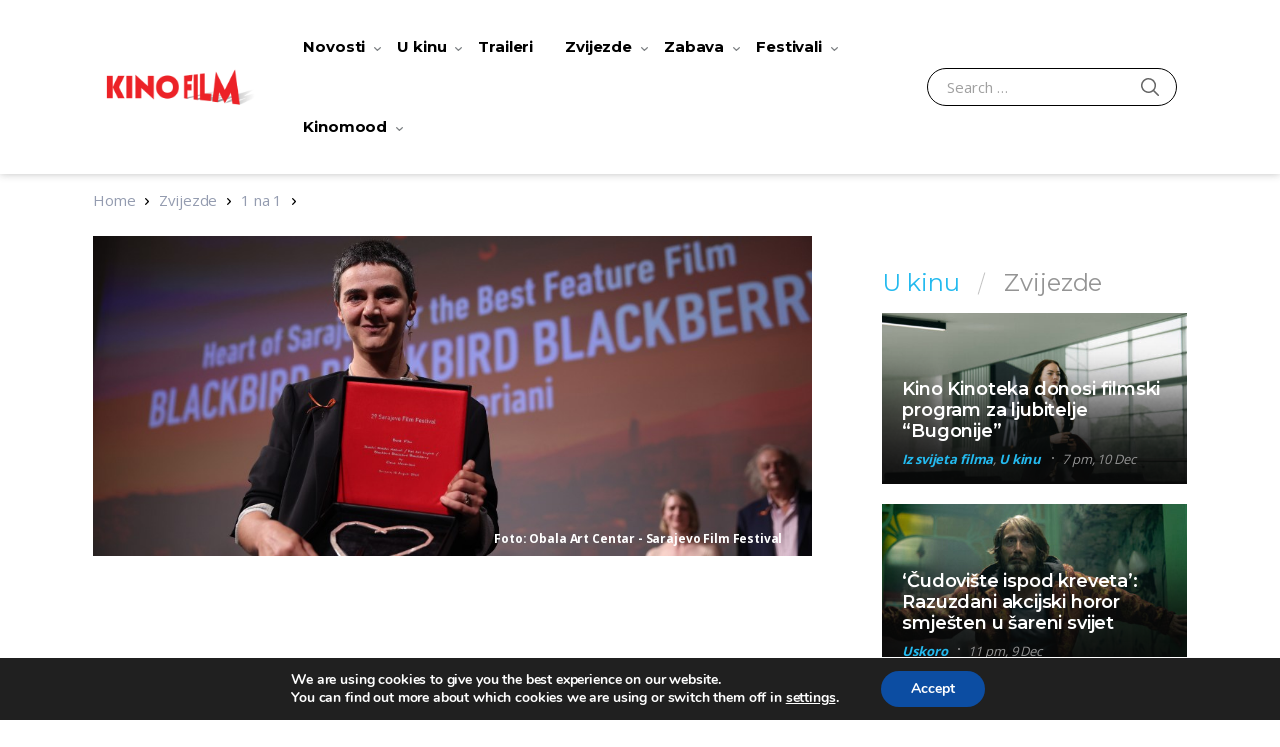

--- FILE ---
content_type: text/html; charset=UTF-8
request_url: https://kinofilm.hr/intervju-elene-naveriani-seksualnost-je-usko-povezana-sa-slobodom/
body_size: 56354
content:
<!doctype html>
<html lang="en-US" class="notranslate" translate="no">
<head>
<meta name="google" value="notranslate" >
<meta charset="UTF-8">
<meta name="viewport" content="width=device-width, initial-scale=1, maximum-scale=1.0, user-scalable=no">
<meta name="msapplication-TileColor" content="#dd0000">
<meta name="application-name" content="page title"/>
<!-- Chrome, Firefox OS, Opera and Vivaldi -->
<meta name="theme-color" content="#dd0000">
<!-- Windows Phone -->
<meta name="msapplication-navbutton-color" content="#dd0000">
<!-- iOS Safari -->
<meta name="apple-mobile-web-app-status-bar-style" content="#dd0000">
<script async='async' src='https://securepubads.g.doubleclick.net/tag/js/gpt.js'></script> 
<script src="https://cdn.234doo.com/kinofilm.js"></script>
<link rel="profile" href="http://gmpg.org/xfn/11">
<link rel="pingback" href="https://kinofilm.hr/xmlrpc.php">
<meta name='robots' content='index, follow, max-image-preview:large, max-snippet:-1, max-video-preview:-1' />
<!-- Google Tag Manager for WordPress by gtm4wp.com -->
<script data-cfasync="false" data-pagespeed-no-defer>
var gtm4wp_datalayer_name = "dataLayer";
var dataLayer = dataLayer || [];
</script>
<!-- End Google Tag Manager for WordPress by gtm4wp.com -->
<!-- This site is optimized with the Yoast SEO Premium plugin v19.2.1 (Yoast SEO v19.6.1) - https://yoast.com/wordpress/plugins/seo/ -->
<title>INTERVJU Elene Naveriani: Seksualnost je usko povezana sa slobodom - kinofilm</title>
<meta name="description" content="Gruzijska redateljica Elene Naveriani, dobitnica Srca Sarajeva za najbolji film s dramom &quot;Kos kos kupina&quot;, govori o svojoj junakinji." />
<link rel="canonical" href="https://kinofilm.hr/intervju-elene-naveriani-seksualnost-je-usko-povezana-sa-slobodom/" />
<meta property="og:locale" content="en_US" />
<meta property="og:type" content="article" />
<meta property="og:title" content="INTERVJU Elene Naveriani: Seksualnost je usko povezana sa slobodom" />
<meta property="og:description" content="Gruzijska redateljica Elene Naveriani, dobitnica Srca Sarajeva za najbolji film s dramom &quot;Kos kos kupina&quot;, govori o svojoj junakinji." />
<meta property="og:url" content="https://kinofilm.hr/intervju-elene-naveriani-seksualnost-je-usko-povezana-sa-slobodom/" />
<meta property="og:site_name" content="kinofilm" />
<meta property="article:publisher" content="https://www.facebook.com/editusdistribucija/" />
<meta property="article:published_time" content="2023-08-21T09:26:55+00:00" />
<meta property="article:modified_time" content="2023-08-23T22:39:59+00:00" />
<meta property="og:image" content="https://kinofilm.hr/wp-content/uploads/2023/08/Elene-Naveriani.jpg" />
<meta property="og:image:width" content="990" />
<meta property="og:image:height" content="440" />
<meta property="og:image:type" content="image/jpeg" />
<meta name="author" content="Josip Jurčić" />
<meta name="twitter:card" content="summary_large_image" />
<meta name="twitter:creator" content="@kinofilmhr" />
<meta name="twitter:site" content="@kinofilmhr" />
<meta name="twitter:label1" content="Written by" />
<meta name="twitter:data1" content="Josip Jurčić" />
<meta name="twitter:label2" content="Est. reading time" />
<meta name="twitter:data2" content="5 minutes" />
<script type="application/ld+json" class="yoast-schema-graph">{"@context":"https://schema.org","@graph":[{"@type":"Article","@id":"https://kinofilm.hr/intervju-elene-naveriani-seksualnost-je-usko-povezana-sa-slobodom/#article","isPartOf":{"@id":"https://kinofilm.hr/intervju-elene-naveriani-seksualnost-je-usko-povezana-sa-slobodom/"},"author":{"name":"Josip Jurčić","@id":"https://kinofilm.hr/#/schema/person/a0c08b7bc916e29f58e5349fc2adccd2"},"headline":"INTERVJU Elene Naveriani: Seksualnost je usko povezana sa slobodom","datePublished":"2023-08-21T09:26:55+00:00","dateModified":"2023-08-23T22:39:59+00:00","mainEntityOfPage":{"@id":"https://kinofilm.hr/intervju-elene-naveriani-seksualnost-je-usko-povezana-sa-slobodom/"},"wordCount":1165,"publisher":{"@id":"https://kinofilm.hr/#organization"},"image":{"@id":"https://kinofilm.hr/intervju-elene-naveriani-seksualnost-je-usko-povezana-sa-slobodom/#primaryimage"},"thumbnailUrl":"https://kinofilm.hr/wp-content/uploads/2023/08/Elene-Naveriani.jpg","keywords":["elene naveriani","kos kos kupina","sarajevo","Sarajevo Film Festival"],"articleSection":["1 na 1","Festivali","Sarajevo"],"inLanguage":"en-US"},{"@type":"WebPage","@id":"https://kinofilm.hr/intervju-elene-naveriani-seksualnost-je-usko-povezana-sa-slobodom/","url":"https://kinofilm.hr/intervju-elene-naveriani-seksualnost-je-usko-povezana-sa-slobodom/","name":"INTERVJU Elene Naveriani: Seksualnost je usko povezana sa slobodom - kinofilm","isPartOf":{"@id":"https://kinofilm.hr/#website"},"primaryImageOfPage":{"@id":"https://kinofilm.hr/intervju-elene-naveriani-seksualnost-je-usko-povezana-sa-slobodom/#primaryimage"},"image":{"@id":"https://kinofilm.hr/intervju-elene-naveriani-seksualnost-je-usko-povezana-sa-slobodom/#primaryimage"},"thumbnailUrl":"https://kinofilm.hr/wp-content/uploads/2023/08/Elene-Naveriani.jpg","datePublished":"2023-08-21T09:26:55+00:00","dateModified":"2023-08-23T22:39:59+00:00","description":"Gruzijska redateljica Elene Naveriani, dobitnica Srca Sarajeva za najbolji film s dramom \"Kos kos kupina\", govori o svojoj junakinji.","breadcrumb":{"@id":"https://kinofilm.hr/intervju-elene-naveriani-seksualnost-je-usko-povezana-sa-slobodom/#breadcrumb"},"inLanguage":"en-US","potentialAction":[{"@type":"ReadAction","target":["https://kinofilm.hr/intervju-elene-naveriani-seksualnost-je-usko-povezana-sa-slobodom/"]}]},{"@type":"ImageObject","inLanguage":"en-US","@id":"https://kinofilm.hr/intervju-elene-naveriani-seksualnost-je-usko-povezana-sa-slobodom/#primaryimage","url":"https://kinofilm.hr/wp-content/uploads/2023/08/Elene-Naveriani.jpg","contentUrl":"https://kinofilm.hr/wp-content/uploads/2023/08/Elene-Naveriani.jpg","width":990,"height":440,"caption":"Foto: Obala Art Centar - Sarajevo Film Festival"},{"@type":"BreadcrumbList","@id":"https://kinofilm.hr/intervju-elene-naveriani-seksualnost-je-usko-povezana-sa-slobodom/#breadcrumb","itemListElement":[{"@type":"ListItem","position":1,"name":"Home","item":"https://kinofilm.hr/"},{"@type":"ListItem","position":2,"name":"Blog","item":"https://kinofilm.hr/blog/"},{"@type":"ListItem","position":3,"name":"INTERVJU Elene Naveriani: Seksualnost je usko povezana sa slobodom"}]},{"@type":"WebSite","@id":"https://kinofilm.hr/#website","url":"https://kinofilm.hr/","name":"kinofilm","description":"kinofilm","publisher":{"@id":"https://kinofilm.hr/#organization"},"potentialAction":[{"@type":"SearchAction","target":{"@type":"EntryPoint","urlTemplate":"https://kinofilm.hr/?s={search_term_string}"},"query-input":"required name=search_term_string"}],"inLanguage":"en-US"},{"@type":"Organization","@id":"https://kinofilm.hr/#organization","name":"kinofilm","url":"https://kinofilm.hr/","sameAs":["https://www.instagram.com/editusdistribucija/","https://www.tiktok.com/editusdistribucija","https://www.youtube.com/channel/UCcfW94nvHMlxtxKxEcsTf-w","https://www.facebook.com/editusdistribucija/","https://twitter.com/kinofilmhr"],"logo":{"@type":"ImageObject","inLanguage":"en-US","@id":"https://kinofilm.hr/#/schema/logo/image/","url":"https://kinofilm.hr/wp-content/uploads/2022/09/cropped-New-Project-16-1.png","contentUrl":"https://kinofilm.hr/wp-content/uploads/2022/09/cropped-New-Project-16-1.png","width":470,"height":110,"caption":"kinofilm"},"image":{"@id":"https://kinofilm.hr/#/schema/logo/image/"}},{"@type":"Person","@id":"https://kinofilm.hr/#/schema/person/a0c08b7bc916e29f58e5349fc2adccd2","name":"Josip Jurčić","image":{"@type":"ImageObject","inLanguage":"en-US","@id":"https://kinofilm.hr/#/schema/person/image/","url":"https://secure.gravatar.com/avatar/e6c7b9e6dc64411492bfb8af3ab47a8c?s=96&d=mm&r=g","contentUrl":"https://secure.gravatar.com/avatar/e6c7b9e6dc64411492bfb8af3ab47a8c?s=96&d=mm&r=g","caption":"Josip Jurčić"},"sameAs":["http://www.kinofilm.hr"],"url":"https://kinofilm.hr/author/josip/"}]}</script>
<!-- / Yoast SEO Premium plugin. -->
<link rel='dns-prefetch' href='//fonts.googleapis.com' />
<link rel="alternate" type="application/rss+xml" title="kinofilm &raquo; Feed" href="https://kinofilm.hr/feed/" />
<link rel="alternate" type="application/rss+xml" title="kinofilm &raquo; Comments Feed" href="https://kinofilm.hr/comments/feed/" />
<script id="wpp-js" src="https://kinofilm.hr/wp-content/plugins/wordpress-popular-posts/assets/js/wpp.min.js?ver=7.3.3" data-sampling="0" data-sampling-rate="100" data-api-url="https://kinofilm.hr/wp-json/wordpress-popular-posts" data-post-id="24993" data-token="2a7ef7ab7e" data-lang="0" data-debug="0" type="text/javascript"></script>
<link rel="alternate" type="application/rss+xml" title="kinofilm &raquo; INTERVJU Elene Naveriani: Seksualnost je usko povezana sa slobodom Comments Feed" href="https://kinofilm.hr/intervju-elene-naveriani-seksualnost-je-usko-povezana-sa-slobodom/feed/" />
<!-- <link rel='stylesheet' id='acy_front_messages_css-css'  href='https://kinofilm.hr/wp-content/plugins/acymailing/media/css/front/messages.min.css?v=1764891673&#038;ver=5.9.12' type='text/css' media='all' /> -->
<!-- <link rel='stylesheet' id='wpauthor-blocks-fontawesome-front-css'  href='https://kinofilm.hr/wp-content/plugins/wp-post-author/assets/fontawesome/css/all.css' type='text/css' media='all' /> -->
<!-- <link rel='stylesheet' id='wpauthor-frontend-block-style-css-css'  href='https://kinofilm.hr/wp-content/plugins/wp-post-author/assets/dist/blocks.style.build.css' type='text/css' media='all' /> -->
<!-- <link rel='stylesheet' id='wp-block-library-css'  href='https://kinofilm.hr/wp-content/plugins/gutenberg/build/block-library/style.css' type='text/css' media='all' /> -->
<!-- <link rel='stylesheet' id='wp-block-library-theme-css'  href='https://kinofilm.hr/wp-content/plugins/gutenberg/build/block-library/theme.css' type='text/css' media='all' /> -->
<link rel="stylesheet" type="text/css" href="//kinofilm.hr/wp-content/cache/wpfc-minified/12939l3d/h8ryt.css" media="all"/>
<style id='qsm-quiz-style-inline-css' type='text/css'>
</style>
<!-- <link rel='stylesheet' id='wc-blocks-vendors-style-css'  href='https://kinofilm.hr/wp-content/plugins/woocommerce/packages/woocommerce-blocks/build/wc-blocks-vendors-style.css' type='text/css' media='all' /> -->
<!-- <link rel='stylesheet' id='wc-blocks-style-css'  href='https://kinofilm.hr/wp-content/plugins/woocommerce/packages/woocommerce-blocks/build/wc-blocks-style.css' type='text/css' media='all' /> -->
<!-- <link rel='stylesheet' id='vodi-comingsoon-launch-section-css'  href='https://kinofilm.hr/wp-content/plugins/vodi-extensions/assets/css/gutenberg-blocks/comingsoon-launch-section/style.min.css' type='text/css' media='all' /> -->
<!-- <link rel='stylesheet' id='vodi-landing-viewcounts-section-css'  href='https://kinofilm.hr/wp-content/plugins/vodi-extensions/assets/css/gutenberg-blocks/landing-viewcounts-section/style.min.css' type='text/css' media='all' /> -->
<!-- <link rel='stylesheet' id='vodi-faq-section-css'  href='https://kinofilm.hr/wp-content/plugins/vodi-extensions/assets/css/gutenberg-blocks/faq-section/style.min.css' type='text/css' media='all' /> -->
<!-- <link rel='stylesheet' id='vodi-landing-features-list-css'  href='https://kinofilm.hr/wp-content/plugins/vodi-extensions/assets/css/gutenberg-blocks/landing-features-list/style.min.css' type='text/css' media='all' /> -->
<!-- <link rel='stylesheet' id='vodi-landing-featured-video-css'  href='https://kinofilm.hr/wp-content/plugins/vodi-extensions/assets/css/gutenberg-blocks/landing-featured-video/style.min.css' type='text/css' media='all' /> -->
<!-- <link rel='stylesheet' id='vodi-landing-tabs-features-css'  href='https://kinofilm.hr/wp-content/plugins/vodi-extensions/assets/css/gutenberg-blocks/landing-tabs-features/style.min.css' type='text/css' media='all' /> -->
<!-- <link rel='stylesheet' id='vodi-landing-movies-carousel-css'  href='https://kinofilm.hr/wp-content/plugins/vodi-extensions/assets/css/gutenberg-blocks/landing-movies-carousel/style.min.css' type='text/css' media='all' /> -->
<!-- <link rel='stylesheet' id='vodi-landing-featured-section-css'  href='https://kinofilm.hr/wp-content/plugins/vodi-extensions/assets/css/gutenberg-blocks/landing-featured-section/style.min.css' type='text/css' media='all' /> -->
<!-- <link rel='stylesheet' id='vodi-landing-hero-banner-css'  href='https://kinofilm.hr/wp-content/plugins/vodi-extensions/assets/css/gutenberg-blocks/landing-hero-banner/style.min.css' type='text/css' media='all' /> -->
<!-- <link rel='stylesheet' id='vodi-section-full-width-banner-css'  href='https://kinofilm.hr/wp-content/plugins/vodi-extensions/assets/css/gutenberg-blocks/section-full-width-banner/style.min.css' type='text/css' media='all' /> -->
<!-- <link rel='stylesheet' id='vodi-video-section-css'  href='https://kinofilm.hr/wp-content/plugins/vodi-extensions/assets/css/gutenberg-blocks/video-section/style.min.css' type='text/css' media='all' /> -->
<!-- <link rel='stylesheet' id='vodi-tv-show-section-css'  href='https://kinofilm.hr/wp-content/plugins/vodi-extensions/assets/css/gutenberg-blocks/tv-show-section/style.min.css' type='text/css' media='all' /> -->
<!-- <link rel='stylesheet' id='vodi-hot-premieres-block-css'  href='https://kinofilm.hr/wp-content/plugins/vodi-extensions/assets/css/gutenberg-blocks/hot-premieres-block/style.min.css' type='text/css' media='all' /> -->
<!-- <link rel='stylesheet' id='vodi-movie-section-aside-header-css'  href='https://kinofilm.hr/wp-content/plugins/vodi-extensions/assets/css/gutenberg-blocks/movie-section-aside-header/style.min.css' type='text/css' media='all' /> -->
<!-- <link rel='stylesheet' id='vodi-video-section-aside-header-css'  href='https://kinofilm.hr/wp-content/plugins/vodi-extensions/assets/css/gutenberg-blocks/video-section-aside-header/style.min.css' type='text/css' media='all' /> -->
<!-- <link rel='stylesheet' id='vodi-section-movies-carousel-aside-header-css'  href='https://kinofilm.hr/wp-content/plugins/vodi-extensions/assets/css/gutenberg-blocks/section-movies-carousel-aside-header/style.min.css' type='text/css' media='all' /> -->
<!-- <link rel='stylesheet' id='vodi-section-videos-carousel-aside-header-css'  href='https://kinofilm.hr/wp-content/plugins/vodi-extensions/assets/css/gutenberg-blocks/section-videos-carousel-aside-header/style.min.css' type='text/css' media='all' /> -->
<!-- <link rel='stylesheet' id='vodi-section-movies-carousel-nav-header-css'  href='https://kinofilm.hr/wp-content/plugins/vodi-extensions/assets/css/gutenberg-blocks/section-movies-carousel-nav-header/style.min.css' type='text/css' media='all' /> -->
<!-- <link rel='stylesheet' id='vodi-section-videos-carousel-nav-header-css'  href='https://kinofilm.hr/wp-content/plugins/vodi-extensions/assets/css/gutenberg-blocks/section-videos-carousel-nav-header/style.min.css' type='text/css' media='all' /> -->
<!-- <link rel='stylesheet' id='vodi-section-movies-carousel-flex-header-css'  href='https://kinofilm.hr/wp-content/plugins/vodi-extensions/assets/css/gutenberg-blocks/section-movies-carousel-flex-header/style.min.css' type='text/css' media='all' /> -->
<!-- <link rel='stylesheet' id='vodi-section-videos-carousel-flex-header-css'  href='https://kinofilm.hr/wp-content/plugins/vodi-extensions/assets/css/gutenberg-blocks/section-videos-carousel-flex-header/style.min.css' type='text/css' media='all' /> -->
<!-- <link rel='stylesheet' id='section-featured-post-css'  href='https://kinofilm.hr/wp-content/plugins/vodi-extensions/assets/css/gutenberg-blocks/section-featured-post/style.min.css' type='text/css' media='all' /> -->
<!-- <link rel='stylesheet' id='videos-with-featured-video-css'  href='https://kinofilm.hr/wp-content/plugins/vodi-extensions/assets/css/gutenberg-blocks/videos-with-featured-video/style.min.css' type='text/css' media='all' /> -->
<!-- <link rel='stylesheet' id='vodi-featured-movies-carousel-css'  href='https://kinofilm.hr/wp-content/plugins/vodi-extensions/assets/css/gutenberg-blocks/featured-movies-carousel/style.min.css' type='text/css' media='all' /> -->
<!-- <link rel='stylesheet' id='vodi-section-featured-movie-css'  href='https://kinofilm.hr/wp-content/plugins/vodi-extensions/assets/css/gutenberg-blocks/section-featured-movie/style.min.css' type='text/css' media='all' /> -->
<!-- <link rel='stylesheet' id='vodi-section-featured-tv-show-css'  href='https://kinofilm.hr/wp-content/plugins/vodi-extensions/assets/css/gutenberg-blocks/section-featured-tv-show/style.min.css' type='text/css' media='all' /> -->
<!-- <link rel='stylesheet' id='vodi-banner-with-section-tv-shows-css'  href='https://kinofilm.hr/wp-content/plugins/vodi-extensions/assets/css/gutenberg-blocks/banner-with-section-tv-shows/style.min.css' type='text/css' media='all' /> -->
<!-- <link rel='stylesheet' id='vodi-blog-list-section-css'  href='https://kinofilm.hr/wp-content/plugins/vodi-extensions/assets/css/gutenberg-blocks/blog-list-section/style.min.css' type='text/css' media='all' /> -->
<!-- <link rel='stylesheet' id='vodi-blog-grid-section-css'  href='https://kinofilm.hr/wp-content/plugins/vodi-extensions/assets/css/gutenberg-blocks/blog-grid-section/style.min.css' type='text/css' media='all' /> -->
<!-- <link rel='stylesheet' id='vodi-blog-tab-section-css'  href='https://kinofilm.hr/wp-content/plugins/vodi-extensions/assets/css/gutenberg-blocks/blog-tab-section/style.min.css' type='text/css' media='all' /> -->
<!-- <link rel='stylesheet' id='vodi-slider-movies-css'  href='https://kinofilm.hr/wp-content/plugins/vodi-extensions/assets/css/gutenberg-blocks/slider-movies/style.min.css' type='text/css' media='all' /> -->
<!-- <link rel='stylesheet' id='vodi-section-live-videos-css'  href='https://kinofilm.hr/wp-content/plugins/vodi-extensions/assets/css/gutenberg-blocks/section-live-videos/style.min.css' type='text/css' media='all' /> -->
<!-- <link rel='stylesheet' id='vodi-videos-slider-css'  href='https://kinofilm.hr/wp-content/plugins/vodi-extensions/assets/css/gutenberg-blocks/videos-slider/style.min.css' type='text/css' media='all' /> -->
<!-- <link rel='stylesheet' id='vodi-movies-slider-css'  href='https://kinofilm.hr/wp-content/plugins/vodi-extensions/assets/css/gutenberg-blocks/movies-slider/style.min.css' type='text/css' media='all' /> -->
<!-- <link rel='stylesheet' id='vodi-tv-shows-slider-css'  href='https://kinofilm.hr/wp-content/plugins/vodi-extensions/assets/css/gutenberg-blocks/tv-shows-slider/style.min.css' type='text/css' media='all' /> -->
<!-- <link rel='stylesheet' id='vodi-section-coming-soon-videos-css'  href='https://kinofilm.hr/wp-content/plugins/vodi-extensions/assets/css/gutenberg-blocks/section-coming-soon-videos/style.min.css' type='text/css' media='all' /> -->
<!-- <link rel='stylesheet' id='vodi-movies-list-css'  href='https://kinofilm.hr/wp-content/plugins/vodi-extensions/assets/css/gutenberg-blocks/movies-list/style.min.css' type='text/css' media='all' /> -->
<!-- <link rel='stylesheet' id='vodi-blog-grid-with-list-section-css'  href='https://kinofilm.hr/wp-content/plugins/vodi-extensions/assets/css/gutenberg-blocks/blog-grid-with-list-section/style.min.css' type='text/css' media='all' /> -->
<!-- <link rel='stylesheet' id='vodi-recent-comments-css'  href='https://kinofilm.hr/wp-content/plugins/vodi-extensions/assets/css/gutenberg-blocks/recent-comments/style.min.css' type='text/css' media='all' /> -->
<!-- <link rel='stylesheet' id='vodi-section-event-category-list-css'  href='https://kinofilm.hr/wp-content/plugins/vodi-extensions/assets/css/gutenberg-blocks/section-event-category-list/style.min.css' type='text/css' media='all' /> -->
<!-- <link rel='stylesheet' id='vodi-featured-blog-with-blog-grid-section-css'  href='https://kinofilm.hr/wp-content/plugins/vodi-extensions/assets/css/gutenberg-blocks/featured-blog-with-blog-grid-section/style.min.css' type='text/css' media='all' /> -->
<!-- <link rel='stylesheet' id='vodi-active-videos-css'  href='https://kinofilm.hr/wp-content/plugins/vodi-extensions/assets/css/gutenberg-blocks/active-videos/style.min.css' type='text/css' media='all' /> -->
<!-- <link rel='stylesheet' id='vodi-section-playlist-carousel-css'  href='https://kinofilm.hr/wp-content/plugins/vodi-extensions/assets/css/gutenberg-blocks/section-playlist-carousel/style.min.css' type='text/css' media='all' /> -->
<!-- <link rel='stylesheet' id='vodi-section-tv-episodes-carousel-aside-header-css'  href='https://kinofilm.hr/wp-content/plugins/vodi-extensions/assets/css/gutenberg-blocks/section-tv-episodes-carousel-aside-header/style.min.css' type='text/css' media='all' /> -->
<!-- <link rel='stylesheet' id='vodi-section-tv-episodes-carousel-flex-header-css'  href='https://kinofilm.hr/wp-content/plugins/vodi-extensions/assets/css/gutenberg-blocks/section-tv-episodes-carousel-flex-header/style.min.css' type='text/css' media='all' /> -->
<!-- <link rel='stylesheet' id='vodi-tv-show-section-aside-header-css'  href='https://kinofilm.hr/wp-content/plugins/vodi-extensions/assets/css/gutenberg-blocks/tv-show-section-aside-header/style.min.css' type='text/css' media='all' /> -->
<!-- <link rel='stylesheet' id='vodi-section-tv-shows-carousel-nav-header-css'  href='https://kinofilm.hr/wp-content/plugins/vodi-extensions/assets/css/gutenberg-blocks/section-tv-shows-carousel-nav-header/style.min.css' type='text/css' media='all' /> -->
<!-- <link rel='stylesheet' id='vodi-episodes-with-featured-episode-css'  href='https://kinofilm.hr/wp-content/plugins/vodi-extensions/assets/css/gutenberg-blocks/episodes-with-featured-episode/style.min.css' type='text/css' media='all' /> -->
<!-- <link rel='stylesheet' id='awsm-ead-public-css'  href='https://kinofilm.hr/wp-content/plugins/embed-any-document/css/embed-public.min.css' type='text/css' media='all' /> -->
<!-- <link rel='stylesheet' id='vodi-block-styles-css'  href='https://kinofilm.hr/wp-content/themes/vodi/assets/css/gutenberg-blocks.min.css' type='text/css' media='all' /> -->
<!-- <link rel='stylesheet' id='fontawesome-free-css'  href='https://kinofilm.hr/wp-content/plugins/getwid/vendors/fontawesome-free/css/all.min.css' type='text/css' media='all' /> -->
<!-- <link rel='stylesheet' id='slick-css'  href='https://kinofilm.hr/wp-content/plugins/getwid/vendors/slick/slick/slick.min.css' type='text/css' media='all' /> -->
<!-- <link rel='stylesheet' id='slick-theme-css'  href='https://kinofilm.hr/wp-content/plugins/getwid/vendors/slick/slick/slick-theme.min.css' type='text/css' media='all' /> -->
<!-- <link rel='stylesheet' id='mp-fancybox-css'  href='https://kinofilm.hr/wp-content/plugins/getwid/vendors/mp-fancybox/jquery.fancybox.min.css' type='text/css' media='all' /> -->
<!-- <link rel='stylesheet' id='getwid-blocks-css'  href='https://kinofilm.hr/wp-content/plugins/getwid/assets/css/blocks.style.css' type='text/css' media='all' /> -->
<link rel="stylesheet" type="text/css" href="//kinofilm.hr/wp-content/cache/wpfc-minified/lzjtucd2/h8ryt.css" media="all"/>
<style id='getwid-blocks-inline-css' type='text/css'>
.wp-block-getwid-section .wp-block-getwid-section__wrapper .wp-block-getwid-section__inner-wrapper{max-width: 990px;}
</style>
<!-- <link rel='stylesheet' id='mvp-css'  href='https://kinofilm.hr/wp-content/plugins/apmvp/source/css/mvp.css' type='text/css' media='all' /> -->
<!-- <link rel='stylesheet' id='crp-style-grid-css'  href='https://kinofilm.hr/wp-content/plugins/contextual-related-posts/css/grid.min.css' type='text/css' media='all' /> -->
<link rel="stylesheet" type="text/css" href="//kinofilm.hr/wp-content/cache/wpfc-minified/6jec8dvl/h8ryt.css" media="all"/>
<style id='crp-style-grid-inline-css' type='text/css'>
.crp_related.crp-grid ul li a.crp_link {
grid-template-rows: 84px auto;
}
.crp_related.crp-grid ul {
grid-template-columns: repeat(auto-fill, minmax(150px, 1fr));
}
</style>
<style id='global-styles-inline-css' type='text/css'>
body{--wp--preset--color--black: #000000;--wp--preset--color--cyan-bluish-gray: #abb8c3;--wp--preset--color--white: #ffffff;--wp--preset--color--pale-pink: #f78da7;--wp--preset--color--vivid-red: #cf2e2e;--wp--preset--color--luminous-vivid-orange: #ff6900;--wp--preset--color--luminous-vivid-amber: #fcb900;--wp--preset--color--light-green-cyan: #7bdcb5;--wp--preset--color--vivid-green-cyan: #00d084;--wp--preset--color--pale-cyan-blue: #8ed1fc;--wp--preset--color--vivid-cyan-blue: #0693e3;--wp--preset--color--vivid-purple: #9b51e0;--wp--preset--gradient--vivid-cyan-blue-to-vivid-purple: linear-gradient(135deg,rgba(6,147,227,1) 0%,rgb(155,81,224) 100%);--wp--preset--gradient--light-green-cyan-to-vivid-green-cyan: linear-gradient(135deg,rgb(122,220,180) 0%,rgb(0,208,130) 100%);--wp--preset--gradient--luminous-vivid-amber-to-luminous-vivid-orange: linear-gradient(135deg,rgba(252,185,0,1) 0%,rgba(255,105,0,1) 100%);--wp--preset--gradient--luminous-vivid-orange-to-vivid-red: linear-gradient(135deg,rgba(255,105,0,1) 0%,rgb(207,46,46) 100%);--wp--preset--gradient--very-light-gray-to-cyan-bluish-gray: linear-gradient(135deg,rgb(238,238,238) 0%,rgb(169,184,195) 100%);--wp--preset--gradient--cool-to-warm-spectrum: linear-gradient(135deg,rgb(74,234,220) 0%,rgb(151,120,209) 20%,rgb(207,42,186) 40%,rgb(238,44,130) 60%,rgb(251,105,98) 80%,rgb(254,248,76) 100%);--wp--preset--gradient--blush-light-purple: linear-gradient(135deg,rgb(255,206,236) 0%,rgb(152,150,240) 100%);--wp--preset--gradient--blush-bordeaux: linear-gradient(135deg,rgb(254,205,165) 0%,rgb(254,45,45) 50%,rgb(107,0,62) 100%);--wp--preset--gradient--luminous-dusk: linear-gradient(135deg,rgb(255,203,112) 0%,rgb(199,81,192) 50%,rgb(65,88,208) 100%);--wp--preset--gradient--pale-ocean: linear-gradient(135deg,rgb(255,245,203) 0%,rgb(182,227,212) 50%,rgb(51,167,181) 100%);--wp--preset--gradient--electric-grass: linear-gradient(135deg,rgb(202,248,128) 0%,rgb(113,206,126) 100%);--wp--preset--gradient--midnight: linear-gradient(135deg,rgb(2,3,129) 0%,rgb(40,116,252) 100%);--wp--preset--duotone--dark-grayscale: url('#wp-duotone-dark-grayscale');--wp--preset--duotone--grayscale: url('#wp-duotone-grayscale');--wp--preset--duotone--purple-yellow: url('#wp-duotone-purple-yellow');--wp--preset--duotone--blue-red: url('#wp-duotone-blue-red');--wp--preset--duotone--midnight: url('#wp-duotone-midnight');--wp--preset--duotone--magenta-yellow: url('#wp-duotone-magenta-yellow');--wp--preset--duotone--purple-green: url('#wp-duotone-purple-green');--wp--preset--duotone--blue-orange: url('#wp-duotone-blue-orange');--wp--preset--font-size--small: 13px;--wp--preset--font-size--medium: 20px;--wp--preset--font-size--large: 36px;--wp--preset--font-size--x-large: 42px;--wp--preset--spacing--20: 0.44rem;--wp--preset--spacing--30: 0.67rem;--wp--preset--spacing--40: 1rem;--wp--preset--spacing--50: 1.5rem;--wp--preset--spacing--60: 2.25rem;--wp--preset--spacing--70: 3.38rem;--wp--preset--spacing--80: 5.06rem;}:where(.is-layout-flex){gap: 0.5em;}body .is-layout-flow > .alignleft{float: left;margin-inline-start: 0;margin-inline-end: 2em;}body .is-layout-flow > .alignright{float: right;margin-inline-start: 2em;margin-inline-end: 0;}body .is-layout-flow > .aligncenter{margin-left: auto !important;margin-right: auto !important;}body .is-layout-constrained > .alignleft{float: left;margin-inline-start: 0;margin-inline-end: 2em;}body .is-layout-constrained > .alignright{float: right;margin-inline-start: 2em;margin-inline-end: 0;}body .is-layout-constrained > .aligncenter{margin-left: auto !important;margin-right: auto !important;}body .is-layout-constrained > :where(:not(.alignleft):not(.alignright):not(.alignfull)){max-width: var(--wp--style--global--content-size);margin-left: auto !important;margin-right: auto !important;}body .is-layout-constrained > .alignwide{max-width: var(--wp--style--global--wide-size);}body .is-layout-flex{display: flex;}body .is-layout-flex{flex-wrap: wrap;align-items: center;}body .is-layout-flex > *{margin: 0;}:where(.wp-block-columns.is-layout-flex){gap: 2em;}.has-black-color{color: var(--wp--preset--color--black) !important;}.has-cyan-bluish-gray-color{color: var(--wp--preset--color--cyan-bluish-gray) !important;}.has-white-color{color: var(--wp--preset--color--white) !important;}.has-pale-pink-color{color: var(--wp--preset--color--pale-pink) !important;}.has-vivid-red-color{color: var(--wp--preset--color--vivid-red) !important;}.has-luminous-vivid-orange-color{color: var(--wp--preset--color--luminous-vivid-orange) !important;}.has-luminous-vivid-amber-color{color: var(--wp--preset--color--luminous-vivid-amber) !important;}.has-light-green-cyan-color{color: var(--wp--preset--color--light-green-cyan) !important;}.has-vivid-green-cyan-color{color: var(--wp--preset--color--vivid-green-cyan) !important;}.has-pale-cyan-blue-color{color: var(--wp--preset--color--pale-cyan-blue) !important;}.has-vivid-cyan-blue-color{color: var(--wp--preset--color--vivid-cyan-blue) !important;}.has-vivid-purple-color{color: var(--wp--preset--color--vivid-purple) !important;}.has-black-background-color{background-color: var(--wp--preset--color--black) !important;}.has-cyan-bluish-gray-background-color{background-color: var(--wp--preset--color--cyan-bluish-gray) !important;}.has-white-background-color{background-color: var(--wp--preset--color--white) !important;}.has-pale-pink-background-color{background-color: var(--wp--preset--color--pale-pink) !important;}.has-vivid-red-background-color{background-color: var(--wp--preset--color--vivid-red) !important;}.has-luminous-vivid-orange-background-color{background-color: var(--wp--preset--color--luminous-vivid-orange) !important;}.has-luminous-vivid-amber-background-color{background-color: var(--wp--preset--color--luminous-vivid-amber) !important;}.has-light-green-cyan-background-color{background-color: var(--wp--preset--color--light-green-cyan) !important;}.has-vivid-green-cyan-background-color{background-color: var(--wp--preset--color--vivid-green-cyan) !important;}.has-pale-cyan-blue-background-color{background-color: var(--wp--preset--color--pale-cyan-blue) !important;}.has-vivid-cyan-blue-background-color{background-color: var(--wp--preset--color--vivid-cyan-blue) !important;}.has-vivid-purple-background-color{background-color: var(--wp--preset--color--vivid-purple) !important;}.has-black-border-color{border-color: var(--wp--preset--color--black) !important;}.has-cyan-bluish-gray-border-color{border-color: var(--wp--preset--color--cyan-bluish-gray) !important;}.has-white-border-color{border-color: var(--wp--preset--color--white) !important;}.has-pale-pink-border-color{border-color: var(--wp--preset--color--pale-pink) !important;}.has-vivid-red-border-color{border-color: var(--wp--preset--color--vivid-red) !important;}.has-luminous-vivid-orange-border-color{border-color: var(--wp--preset--color--luminous-vivid-orange) !important;}.has-luminous-vivid-amber-border-color{border-color: var(--wp--preset--color--luminous-vivid-amber) !important;}.has-light-green-cyan-border-color{border-color: var(--wp--preset--color--light-green-cyan) !important;}.has-vivid-green-cyan-border-color{border-color: var(--wp--preset--color--vivid-green-cyan) !important;}.has-pale-cyan-blue-border-color{border-color: var(--wp--preset--color--pale-cyan-blue) !important;}.has-vivid-cyan-blue-border-color{border-color: var(--wp--preset--color--vivid-cyan-blue) !important;}.has-vivid-purple-border-color{border-color: var(--wp--preset--color--vivid-purple) !important;}.has-vivid-cyan-blue-to-vivid-purple-gradient-background{background: var(--wp--preset--gradient--vivid-cyan-blue-to-vivid-purple) !important;}.has-light-green-cyan-to-vivid-green-cyan-gradient-background{background: var(--wp--preset--gradient--light-green-cyan-to-vivid-green-cyan) !important;}.has-luminous-vivid-amber-to-luminous-vivid-orange-gradient-background{background: var(--wp--preset--gradient--luminous-vivid-amber-to-luminous-vivid-orange) !important;}.has-luminous-vivid-orange-to-vivid-red-gradient-background{background: var(--wp--preset--gradient--luminous-vivid-orange-to-vivid-red) !important;}.has-very-light-gray-to-cyan-bluish-gray-gradient-background{background: var(--wp--preset--gradient--very-light-gray-to-cyan-bluish-gray) !important;}.has-cool-to-warm-spectrum-gradient-background{background: var(--wp--preset--gradient--cool-to-warm-spectrum) !important;}.has-blush-light-purple-gradient-background{background: var(--wp--preset--gradient--blush-light-purple) !important;}.has-blush-bordeaux-gradient-background{background: var(--wp--preset--gradient--blush-bordeaux) !important;}.has-luminous-dusk-gradient-background{background: var(--wp--preset--gradient--luminous-dusk) !important;}.has-pale-ocean-gradient-background{background: var(--wp--preset--gradient--pale-ocean) !important;}.has-electric-grass-gradient-background{background: var(--wp--preset--gradient--electric-grass) !important;}.has-midnight-gradient-background{background: var(--wp--preset--gradient--midnight) !important;}.has-small-font-size{font-size: var(--wp--preset--font-size--small) !important;}.has-medium-font-size{font-size: var(--wp--preset--font-size--medium) !important;}.has-large-font-size{font-size: var(--wp--preset--font-size--large) !important;}.has-x-large-font-size{font-size: var(--wp--preset--font-size--x-large) !important;}
:where(.wp-block-columns.is-layout-flex){gap: 2em;}
.wp-block-pullquote{font-size: 1.5em;line-height: 1.6;}
.wp-block-navigation a:where(:not(.wp-element-button)){color: inherit;}
</style>
<!-- <link rel='stylesheet' id='classic-theme-styles-css'  href='https://kinofilm.hr/wp-content/plugins/gutenberg/build/block-library/classic.css' type='text/css' media='all' /> -->
<!-- <link rel='stylesheet' id='photoswipe-css'  href='https://kinofilm.hr/wp-content/plugins/masvideos/assets/css/photoswipe/photoswipe.css' type='text/css' media='all' /> -->
<!-- <link rel='stylesheet' id='photoswipe-default-skin-css'  href='https://kinofilm.hr/wp-content/plugins/masvideos/assets/css/photoswipe/default-skin/default-skin.css' type='text/css' media='all' /> -->
<!-- <link rel='stylesheet' id='menu-image-css'  href='https://kinofilm.hr/wp-content/plugins/menu-image/includes/css/menu-image.css' type='text/css' media='all' /> -->
<!-- <link rel='stylesheet' id='dashicons-css'  href='https://kinofilm.hr/wp-includes/css/dashicons.min.css' type='text/css' media='all' /> -->
<!-- <link rel='stylesheet' id='simply-gallery-block-frontend-css'  href='https://kinofilm.hr/wp-content/plugins/simply-gallery-block/blocks/pgc_sgb.min.style.css' type='text/css' media='all' /> -->
<!-- <link rel='stylesheet' id='pgc-simply-gallery-plugin-lightbox-style-css'  href='https://kinofilm.hr/wp-content/plugins/simply-gallery-block/plugins/pgc_sgb_lightbox.min.style.css' type='text/css' media='all' /> -->
<!-- <link rel='stylesheet' id='woocommerce-layout-css'  href='https://kinofilm.hr/wp-content/plugins/woocommerce/assets/css/woocommerce-layout.css' type='text/css' media='all' /> -->
<link rel="stylesheet" type="text/css" href="//kinofilm.hr/wp-content/cache/wpfc-minified/ftdvtg8a/h8ryt.css" media="all"/>
<!-- <link rel='stylesheet' id='woocommerce-smallscreen-css'  href='https://kinofilm.hr/wp-content/plugins/woocommerce/assets/css/woocommerce-smallscreen.css' type='text/css' media='only screen and (max-width: 768px)' /> -->
<link rel="stylesheet" type="text/css" href="//kinofilm.hr/wp-content/cache/wpfc-minified/e4qd0r9c/h8ryt.css" media="only screen and (max-width: 768px)"/>
<!-- <link rel='stylesheet' id='woocommerce-general-css'  href='https://kinofilm.hr/wp-content/plugins/woocommerce/assets/css/woocommerce.css' type='text/css' media='all' /> -->
<link rel="stylesheet" type="text/css" href="//kinofilm.hr/wp-content/cache/wpfc-minified/9k2641pz/h8ryt.css" media="all"/>
<style id='woocommerce-inline-inline-css' type='text/css'>
.woocommerce form .form-row .required { visibility: visible; }
</style>
<!-- <link rel='stylesheet' id='wordpress-popular-posts-css-css'  href='https://kinofilm.hr/wp-content/plugins/wordpress-popular-posts/assets/css/wpp.css' type='text/css' media='all' /> -->
<!-- <link rel='stylesheet' id='vodi-style-css'  href='https://kinofilm.hr/wp-content/themes/vodi/style.css' type='text/css' media='all' /> -->
<!-- <link rel='stylesheet' id='fontawesome-css'  href='https://kinofilm.hr/wp-content/themes/vodi/assets/css/fontawesome.css' type='text/css' media='all' /> -->
<!-- <link rel='stylesheet' id='jquery-fancybox-css'  href='https://kinofilm.hr/wp-content/themes/vodi/assets/css/jquery.fancybox.css' type='text/css' media='all' /> -->
<!-- <link rel='stylesheet' id='vodi-theme-css'  href='https://kinofilm.hr/wp-content/themes/vodi/assets/css/theme.css' type='text/css' media='all' /> -->
<!-- <link rel='stylesheet' id='animate-css'  href='https://kinofilm.hr/wp-content/plugins/getwid/vendors/animate.css/animate.min.css' type='text/css' media='all' /> -->
<!-- <link rel='stylesheet' id='vodi-masvideos-css'  href='https://kinofilm.hr/wp-content/themes/vodi/assets/css/masvideos.css' type='text/css' media='all' /> -->
<!-- <link rel='stylesheet' id='vodi-color-css'  href='https://kinofilm.hr/wp-content/themes/vodi/assets/css/colors/blue.css' type='text/css' media='all' /> -->
<link rel="stylesheet" type="text/css" href="//kinofilm.hr/wp-content/cache/wpfc-minified/8tj6o8xe/h8ryt.css" media="all"/>
<link rel='stylesheet' id='vodi-fonts-css'  href='https://fonts.googleapis.com/css?family=Montserrat:300,400,500,600,700,800%7cOpen+Sans:400,600,700&#038;subset=latin%2Clatin-ext' type='text/css' media='all' />
<!-- <link rel='stylesheet' id='awpa-wp-post-author-styles-css'  href='https://kinofilm.hr/wp-content/plugins/wp-post-author/assets/css/awpa-frontend-style.css' type='text/css' media='all' /> -->
<link rel="stylesheet" type="text/css" href="//kinofilm.hr/wp-content/cache/wpfc-minified/e6j8awmr/h8ryt.css" media="all"/>
<style id='awpa-wp-post-author-styles-inline-css' type='text/css'>
.wp_post_author_widget .wp-post-author-meta .awpa-display-name > a:hover,
body .wp-post-author-wrap .awpa-display-name > a:hover {
color: #b81e1e;
}
.wp-post-author-meta .wp-post-author-meta-more-posts a.awpa-more-posts:hover, 
.awpa-review-field .right-star .awpa-rating-button:not(:disabled):hover {
color: #b81e1e;
border-color: #b81e1e;
}
</style>
<!-- <link rel='stylesheet' id='moove_gdpr_frontend-css'  href='https://kinofilm.hr/wp-content/plugins/gdpr-cookie-compliance/dist/styles/gdpr-main.css' type='text/css' media='all' /> -->
<link rel="stylesheet" type="text/css" href="//kinofilm.hr/wp-content/cache/wpfc-minified/lxyl28r8/h8ryt.css" media="all"/>
<style id='moove_gdpr_frontend-inline-css' type='text/css'>
#moove_gdpr_cookie_modal,#moove_gdpr_cookie_info_bar,.gdpr_cookie_settings_shortcode_content{font-family:&#039;Nunito&#039;,sans-serif}#moove_gdpr_save_popup_settings_button{background-color:#373737;color:#fff}#moove_gdpr_save_popup_settings_button:hover{background-color:#000}#moove_gdpr_cookie_info_bar .moove-gdpr-info-bar-container .moove-gdpr-info-bar-content a.mgbutton,#moove_gdpr_cookie_info_bar .moove-gdpr-info-bar-container .moove-gdpr-info-bar-content button.mgbutton{background-color:#0C4DA2}#moove_gdpr_cookie_modal .moove-gdpr-modal-content .moove-gdpr-modal-footer-content .moove-gdpr-button-holder a.mgbutton,#moove_gdpr_cookie_modal .moove-gdpr-modal-content .moove-gdpr-modal-footer-content .moove-gdpr-button-holder button.mgbutton,.gdpr_cookie_settings_shortcode_content .gdpr-shr-button.button-green{background-color:#0C4DA2;border-color:#0C4DA2}#moove_gdpr_cookie_modal .moove-gdpr-modal-content .moove-gdpr-modal-footer-content .moove-gdpr-button-holder a.mgbutton:hover,#moove_gdpr_cookie_modal .moove-gdpr-modal-content .moove-gdpr-modal-footer-content .moove-gdpr-button-holder button.mgbutton:hover,.gdpr_cookie_settings_shortcode_content .gdpr-shr-button.button-green:hover{background-color:#fff;color:#0C4DA2}#moove_gdpr_cookie_modal .moove-gdpr-modal-content .moove-gdpr-modal-close i,#moove_gdpr_cookie_modal .moove-gdpr-modal-content .moove-gdpr-modal-close span.gdpr-icon{background-color:#0C4DA2;border:1px solid #0C4DA2}#moove_gdpr_cookie_info_bar span.moove-gdpr-infobar-allow-all.focus-g,#moove_gdpr_cookie_info_bar span.moove-gdpr-infobar-allow-all:focus,#moove_gdpr_cookie_info_bar button.moove-gdpr-infobar-allow-all.focus-g,#moove_gdpr_cookie_info_bar button.moove-gdpr-infobar-allow-all:focus,#moove_gdpr_cookie_info_bar span.moove-gdpr-infobar-reject-btn.focus-g,#moove_gdpr_cookie_info_bar span.moove-gdpr-infobar-reject-btn:focus,#moove_gdpr_cookie_info_bar button.moove-gdpr-infobar-reject-btn.focus-g,#moove_gdpr_cookie_info_bar button.moove-gdpr-infobar-reject-btn:focus,#moove_gdpr_cookie_info_bar span.change-settings-button.focus-g,#moove_gdpr_cookie_info_bar span.change-settings-button:focus,#moove_gdpr_cookie_info_bar button.change-settings-button.focus-g,#moove_gdpr_cookie_info_bar button.change-settings-button:focus{-webkit-box-shadow:0 0 1px 3px #0C4DA2;-moz-box-shadow:0 0 1px 3px #0C4DA2;box-shadow:0 0 1px 3px #0C4DA2}#moove_gdpr_cookie_modal .moove-gdpr-modal-content .moove-gdpr-modal-close i:hover,#moove_gdpr_cookie_modal .moove-gdpr-modal-content .moove-gdpr-modal-close span.gdpr-icon:hover,#moove_gdpr_cookie_info_bar span[data-href]>u.change-settings-button{color:#0C4DA2}#moove_gdpr_cookie_modal .moove-gdpr-modal-content .moove-gdpr-modal-left-content #moove-gdpr-menu li.menu-item-selected a span.gdpr-icon,#moove_gdpr_cookie_modal .moove-gdpr-modal-content .moove-gdpr-modal-left-content #moove-gdpr-menu li.menu-item-selected button span.gdpr-icon{color:inherit}#moove_gdpr_cookie_modal .moove-gdpr-modal-content .moove-gdpr-modal-left-content #moove-gdpr-menu li a span.gdpr-icon,#moove_gdpr_cookie_modal .moove-gdpr-modal-content .moove-gdpr-modal-left-content #moove-gdpr-menu li button span.gdpr-icon{color:inherit}#moove_gdpr_cookie_modal .gdpr-acc-link{line-height:0;font-size:0;color:transparent;position:absolute}#moove_gdpr_cookie_modal .moove-gdpr-modal-content .moove-gdpr-modal-close:hover i,#moove_gdpr_cookie_modal .moove-gdpr-modal-content .moove-gdpr-modal-left-content #moove-gdpr-menu li a,#moove_gdpr_cookie_modal .moove-gdpr-modal-content .moove-gdpr-modal-left-content #moove-gdpr-menu li button,#moove_gdpr_cookie_modal .moove-gdpr-modal-content .moove-gdpr-modal-left-content #moove-gdpr-menu li button i,#moove_gdpr_cookie_modal .moove-gdpr-modal-content .moove-gdpr-modal-left-content #moove-gdpr-menu li a i,#moove_gdpr_cookie_modal .moove-gdpr-modal-content .moove-gdpr-tab-main .moove-gdpr-tab-main-content a:hover,#moove_gdpr_cookie_info_bar.moove-gdpr-dark-scheme .moove-gdpr-info-bar-container .moove-gdpr-info-bar-content a.mgbutton:hover,#moove_gdpr_cookie_info_bar.moove-gdpr-dark-scheme .moove-gdpr-info-bar-container .moove-gdpr-info-bar-content button.mgbutton:hover,#moove_gdpr_cookie_info_bar.moove-gdpr-dark-scheme .moove-gdpr-info-bar-container .moove-gdpr-info-bar-content a:hover,#moove_gdpr_cookie_info_bar.moove-gdpr-dark-scheme .moove-gdpr-info-bar-container .moove-gdpr-info-bar-content button:hover,#moove_gdpr_cookie_info_bar.moove-gdpr-dark-scheme .moove-gdpr-info-bar-container .moove-gdpr-info-bar-content span.change-settings-button:hover,#moove_gdpr_cookie_info_bar.moove-gdpr-dark-scheme .moove-gdpr-info-bar-container .moove-gdpr-info-bar-content button.change-settings-button:hover,#moove_gdpr_cookie_info_bar.moove-gdpr-dark-scheme .moove-gdpr-info-bar-container .moove-gdpr-info-bar-content u.change-settings-button:hover,#moove_gdpr_cookie_info_bar span[data-href]>u.change-settings-button,#moove_gdpr_cookie_info_bar.moove-gdpr-dark-scheme .moove-gdpr-info-bar-container .moove-gdpr-info-bar-content a.mgbutton.focus-g,#moove_gdpr_cookie_info_bar.moove-gdpr-dark-scheme .moove-gdpr-info-bar-container .moove-gdpr-info-bar-content button.mgbutton.focus-g,#moove_gdpr_cookie_info_bar.moove-gdpr-dark-scheme .moove-gdpr-info-bar-container .moove-gdpr-info-bar-content a.focus-g,#moove_gdpr_cookie_info_bar.moove-gdpr-dark-scheme .moove-gdpr-info-bar-container .moove-gdpr-info-bar-content button.focus-g,#moove_gdpr_cookie_info_bar.moove-gdpr-dark-scheme .moove-gdpr-info-bar-container .moove-gdpr-info-bar-content a.mgbutton:focus,#moove_gdpr_cookie_info_bar.moove-gdpr-dark-scheme .moove-gdpr-info-bar-container .moove-gdpr-info-bar-content button.mgbutton:focus,#moove_gdpr_cookie_info_bar.moove-gdpr-dark-scheme .moove-gdpr-info-bar-container .moove-gdpr-info-bar-content a:focus,#moove_gdpr_cookie_info_bar.moove-gdpr-dark-scheme .moove-gdpr-info-bar-container .moove-gdpr-info-bar-content button:focus,#moove_gdpr_cookie_info_bar.moove-gdpr-dark-scheme .moove-gdpr-info-bar-container .moove-gdpr-info-bar-content span.change-settings-button.focus-g,span.change-settings-button:focus,button.change-settings-button.focus-g,button.change-settings-button:focus,#moove_gdpr_cookie_info_bar.moove-gdpr-dark-scheme .moove-gdpr-info-bar-container .moove-gdpr-info-bar-content u.change-settings-button.focus-g,#moove_gdpr_cookie_info_bar.moove-gdpr-dark-scheme .moove-gdpr-info-bar-container .moove-gdpr-info-bar-content u.change-settings-button:focus{color:#0C4DA2}#moove_gdpr_cookie_modal .moove-gdpr-branding.focus-g span,#moove_gdpr_cookie_modal .moove-gdpr-modal-content .moove-gdpr-tab-main a.focus-g,#moove_gdpr_cookie_modal .moove-gdpr-modal-content .moove-gdpr-tab-main .gdpr-cd-details-toggle.focus-g{color:#0C4DA2}#moove_gdpr_cookie_modal.gdpr_lightbox-hide{display:none}
</style>
<!-- <link rel='stylesheet' id='myStyleSheets-css'  href='https://kinofilm.hr/wp-content/plugins/wp-latest-posts/css/wplp_front.css' type='text/css' media='all' /> -->
<link rel="stylesheet" type="text/css" href="//kinofilm.hr/wp-content/cache/wpfc-minified/kb0ehg9e/h8ryt.css" media="all"/>
<script type='text/javascript' id='acy_front_messages_js-js-before'>
var ACYM_AJAX_START = "https://kinofilm.hr/wp-admin/admin-ajax.php";
var ACYM_AJAX_PARAMS = "?action=acymailing_router&noheader=1&nocache=1765467047";
var ACYM_AJAX = ACYM_AJAX_START + ACYM_AJAX_PARAMS;
</script>
<script type='text/javascript' defer src='https://kinofilm.hr/wp-content/plugins/acymailing/media/js/front/messages.min.js?v=1764891673&#038;ver=5.9.12' id='acy_front_messages_js-js'></script>
<script type='text/javascript' defer src='https://kinofilm.hr/wp-includes/js/jquery/jquery.min.js' id='jquery-core-js'></script>
<script type='text/javascript' defer src='https://kinofilm.hr/wp-includes/js/jquery/jquery-migrate.min.js' id='jquery-migrate-js'></script>
<script type='text/javascript' id='mvp-js-extra'>
/* <![CDATA[ */
var mvp_data = {"ajax_url":"https:\/\/kinofilm.hr\/wp-admin\/admin-ajax.php"};
/* ]]> */
</script>
<script type='text/javascript' defer src='https://kinofilm.hr/wp-content/plugins/apmvp/source/js/new.js' id='mvp-js'></script>
<script type='text/javascript' defer src='https://kinofilm.hr/wp-content/plugins/wp-post-author/assets/js/awpa-frontend-scripts.js' id='awpa-custom-bg-scripts-js'></script>
<script type='text/javascript' defer src='https://kinofilm.hr/wp-includes/js/dist/vendor/regenerator-runtime.min.js' id='regenerator-runtime-js'></script>
<script type='text/javascript' defer src='https://kinofilm.hr/wp-includes/js/dist/vendor/wp-polyfill.min.js' id='wp-polyfill-js'></script>
<script type='text/javascript' defer src='https://kinofilm.hr/wp-content/plugins/gutenberg/build/hooks/index.min.js' id='wp-hooks-js'></script>
<script type='text/javascript' defer src='https://kinofilm.hr/wp-content/plugins/gutenberg/build/i18n/index.min.js' id='wp-i18n-js'></script>
<script type='text/javascript' id='wp-i18n-js-after'>
wp.i18n.setLocaleData( { 'text direction\u0004ltr': [ 'ltr' ] } );
</script>
<script type='text/javascript' id='react-js-translations'>
( function( domain, translations ) {
var localeData = translations.locale_data[ domain ] || translations.locale_data.messages;
localeData[""].domain = domain;
wp.i18n.setLocaleData( localeData, domain );
} )( "default", { "locale_data": { "messages": { "": {} } } } );
</script>
<script type='text/javascript' defer src='https://kinofilm.hr/wp-content/plugins/gutenberg/build/vendors/react.min.js' id='react-js'></script>
<script type='text/javascript' id='react-dom-js-translations'>
( function( domain, translations ) {
var localeData = translations.locale_data[ domain ] || translations.locale_data.messages;
localeData[""].domain = domain;
wp.i18n.setLocaleData( localeData, domain );
} )( "default", { "locale_data": { "messages": { "": {} } } } );
</script>
<script type='text/javascript' defer src='https://kinofilm.hr/wp-content/plugins/gutenberg/build/vendors/react-dom.min.js' id='react-dom-js'></script>
<link rel="https://api.w.org/" href="https://kinofilm.hr/wp-json/" /><link rel="alternate" type="application/json" href="https://kinofilm.hr/wp-json/wp/v2/posts/24993" /><link rel="EditURI" type="application/rsd+xml" title="RSD" href="https://kinofilm.hr/xmlrpc.php?rsd" />
<link rel="wlwmanifest" type="application/wlwmanifest+xml" href="https://kinofilm.hr/wp-includes/wlwmanifest.xml" /> 
<meta name="generator" content="WordPress 5.9.12" />
<meta name="generator" content="WooCommerce 6.8.2" />
<link rel='shortlink' href='https://kinofilm.hr/?p=24993' />
<link rel="alternate" type="application/json+oembed" href="https://kinofilm.hr/wp-json/oembed/1.0/embed?url=https%3A%2F%2Fkinofilm.hr%2Fintervju-elene-naveriani-seksualnost-je-usko-povezana-sa-slobodom%2F" />
<link rel="alternate" type="text/xml+oembed" href="https://kinofilm.hr/wp-json/oembed/1.0/embed?url=https%3A%2F%2Fkinofilm.hr%2Fintervju-elene-naveriani-seksualnost-je-usko-povezana-sa-slobodom%2F&#038;format=xml" />
<meta name="generator" content="Redux 4.5.9" /><noscript><style>.simply-gallery-amp{ display: block !important; }</style></noscript><noscript><style>.sgb-preloader{ display: none !important; }</style></noscript>
<!-- Google Tag Manager for WordPress by gtm4wp.com -->
<!-- GTM Container placement set to off -->
<script data-cfasync="false" data-pagespeed-no-defer>
var dataLayer_content = {"pagePostType":"post","pagePostType2":"single-post","pageCategory":["1-na-1","festivali","sarajevo"],"pageAttributes":["elene-naveriani","kos-kos-kupina","sarajevo","sarajevo-film-festival"],"pagePostAuthor":"Josip Jurčić"};
dataLayer.push( dataLayer_content );
</script>
<script data-cfasync="false" data-pagespeed-no-defer>
console.warn && console.warn("[GTM4WP] Google Tag Manager container code placement set to OFF !!!");
console.warn && console.warn("[GTM4WP] Data layer codes are active but GTM container must be loaded using custom coding !!!");
</script>
<!-- End Google Tag Manager for WordPress by gtm4wp.com -->								<script>
// Define dataLayer and the gtag function.
window.dataLayer = window.dataLayer || [];
function gtag(){dataLayer.push(arguments);}
// Set default consent to 'denied' as a placeholder
// Determine actual values based on your own requirements
gtag('consent', 'default', {
'ad_storage': 'denied',
'ad_user_data': 'denied',
'ad_personalization': 'denied',
'analytics_storage': 'denied',
'personalization_storage': 'denied',
'security_storage': 'denied',
'functionality_storage': 'denied',
'wait_for_update': '2000'
});
</script>
<!-- Google Tag Manager -->
<script>(function(w,d,s,l,i){w[l]=w[l]||[];w[l].push({'gtm.start':
new Date().getTime(),event:'gtm.js'});var f=d.getElementsByTagName(s)[0],
j=d.createElement(s),dl=l!='dataLayer'?'&l='+l:'';j.async=true;j.src=
'https://www.googletagmanager.com/gtm.js?id='+i+dl;f.parentNode.insertBefore(j,f);
})(window,document,'script','dataLayer','GTM-57JGLKF');</script>
<!-- End Google Tag Manager -->
<style id="wpp-loading-animation-styles">@-webkit-keyframes bgslide{from{background-position-x:0}to{background-position-x:-200%}}@keyframes bgslide{from{background-position-x:0}to{background-position-x:-200%}}.wpp-widget-block-placeholder,.wpp-shortcode-placeholder{margin:0 auto;width:60px;height:3px;background:#dd3737;background:linear-gradient(90deg,#dd3737 0%,#571313 10%,#dd3737 100%);background-size:200% auto;border-radius:3px;-webkit-animation:bgslide 1s infinite linear;animation:bgslide 1s infinite linear}</style>
<noscript><style>.woocommerce-product-gallery{ opacity: 1 !important; }</style></noscript>
<link rel="icon" href="https://kinofilm.hr/wp-content/uploads/2022/09/cropped-android-chrome-512x512-1-32x32.png" sizes="32x32" />
<link rel="icon" href="https://kinofilm.hr/wp-content/uploads/2022/09/cropped-android-chrome-512x512-1-192x192.png" sizes="192x192" />
<link rel="apple-touch-icon" href="https://kinofilm.hr/wp-content/uploads/2022/09/cropped-android-chrome-512x512-1-180x180.png" />
<meta name="msapplication-TileImage" content="https://kinofilm.hr/wp-content/uploads/2022/09/cropped-android-chrome-512x512-1-270x270.png" />
<style id="sccss">.footer-widget-2 > div:nth-of-type(1) > div:nth-of-type(1) > ul > li > div > div:nth-of-type(1) {
display: none !important;
}
@media only screen and (max-width: 1026px) {
#content_v1 {
display: none!important;
}
}
@media only screen and (min-width: 1026px) {
#content_v2 {
display: none!important;
}
}
@media (min-width: 1200px) {
.page__content .section-featured-post:first-child {
/* min-height: 600px!important;*/
}
}
body.home span.article__date{display:none!important;}
.homepage-zabava-block > div:nth-of-type(1) > div:nth-of-type(1) > div:nth-of-type(1) > div:nth-of-type(1) > div:nth-of-type(1) > article:nth-of-type(1) > div:nth-of-type(1) {
height: 402px !important;
}
body.page.page-id-21728 {
background: #dae9f2;
}
body.category-kviz header.archive__header{
vertical-align: middle!important;
background-image: url(https://kinofilm.hr/wp-content/uploads/2023/11/triviumkviz-logo.png);
background-repeat: no-repeat;
background-size: 125px!important;
background-position: calc(100% - 38%); /* 0px from the right */
height: 80px;
margin-top:-23px;
}
body.category-kviz header.archive__header h1 span{margin-left:-150px;}
td.onefield.acyfield_2.acyfield_text input {
width: 300px!important;
max-width: 100%!important;
}
.menu-item-9765 {
/* 		border-radius: 25px !important;
background: #73AD21 !important; */
}
.menu-item-9765 > a {
color: black !important;
font-weight: bold !important;
}
#menu-footer-quick-links {column-count:1!important;}
.posudi-glas-mobile  > div:nth-of-type(1) > div:nth-of-type(1) > div:nth-of-type(1) {
margin: 20px -25px -10px !important;
}
.kinof-mobile-content-mpu-1-after-first-ad{
margin-bottom: 15px !important;
}
.flip-card {
display: inline-block;
background-color: transparent;
width: 300px;
height: 600px;
perspective: 1000px;
-webkit-perspective: 1000;
}
@media (min-width: 1200px) {
#menumacak {display:none!important;}
}
/*#menumacak {display:none!important;}*/
@media screen and (max-width: 700px) {
.homepage-cover-image > div:nth-of-type(1) > div:nth-of-type(1) > div:nth-of-type(1){
margin-top: 300px !important;	
}
}
/*
@media screen and (min-width: 320px) {
body.page-id-404 {
background-image: url(https://kinofilm.hr/wp-content/uploads/2023/09/slavimo1g-tbl.jpg;);
background-repeat: no-repeat;
padding-top: calc(10vw + 2em);
background-size: contain;
}
}
@media screen and (min-width: 991px) {
body.page-id-404 {
background-image: url(https://kinofilm.hr/wp-content/uploads/2023/09/slavimo1-desktop.jpg);
background-repeat: no-repeat;
padding-top: calc(9vw + 1em);
background-size: contain;
}
}
*/
.section-featured-post{
min-height: 450px !important;
}
@media screen and (max-width: 400px) {
.section-featured-post {
min-height: 300px !important;
}
li.menu-item menu-item-type-post_type menu-item-object-page menu-item-14267 {
position: absolute!important;
top:30px;
right:0;
width: 180px;
height: 90px;
overflow-y: hidden;
}	
}
.section-featured-post .featured-post {
margin: 20px 30px 50px !important;
}
.video__sharing .vodi-sharing{
display: none !important;
}
.site-header__search-outer{
align-items: center !important;
/*justify-content: center !important;*/
justify-content: space-between;
}
.single-video .single-video__inner {
margin-bottom: 0px !important;
}
.home-archive .content-area{
padding-top: 10px !important;
}
.masvideos-breadcrumb{
padding-top: 14px !important;
margin-bottom: 18px !important;
}
.single-video__description {
display: none !important;
}
.single-article .article__attachment {
margin-bottom: 5px !important;
}
.handheld-header{
height: 80px !important;
}
.handheld-sidebar-toggle {
display: none !important;
}
.flip-card-inner {
position: relative;
width: 100%;
height: 100%;
text-align: center;
transition: transform 0.6s;
-webkit-transition: 0.6s;
transform-style: preserve-3d;
-webkit-transform-style: preserve-3d;
box-shadow: 0 4px 8px 0 rgba(0, 0, 0, 0.2);
}
.flip-card-front,
.flip-card-back {
position: absolute;
width: 100%;
height: 100%;
backface-visibility: hidden;
-webkit-backface-visibility: hidden;
-moz-backface-visibility: hidden;
-o-backface-visibility: hidden;
-webkit-transform:rotateY(0deg);
}
.flip-card-front {
background-color: #bbb;
color: black;
z-index: 2;
}
.flip-card-back {
background-color: #2980b9;
color: white;
transform: rotateY(180deg);
-webkit-transform: rotateY(180deg);
-moz-transform: rotateY(180deg);
-ms-transform: rotateY(180deg);
z-index: 1;
}
.flip-card .flip-card-inner {
animation: rotate 9s .9s infinite;
}
.flip-card:nth-child(2) .flip-card-inner {
animation-delay: .6s;
}
.flip-card:nth-child(3) .flip-card-inner {
animation-delay: .9s;
}
.flip-card:nth-child(4) .flip-card-inner {
animation-delay: 1.2s;
}
@keyframes rotate {
0%, 60% {
transform: rotateY(0);
}
10%, 50% {
transform: rotateY(180deg);
}
}
.search-field {
width: 250px !important;
margin-left: auto !important;
margin-right: -35 !important;
}
.site-header__search-outer {
display: flex !important;
flex-direction: row-reverse !important;
}
.site-header {
position: -webkit-sticky !important;
position: sticky !important;
top: 0 !important;
margin-bottom: 0px !important;
}
.homepage-cover-image {
margin-top: 0px !important;
}
.site-header__inner > * {
margin: 12px !important;
}
.site-header__right > * {
margin: -5px !important;
}
.site-header__search-outer > * {
/* padding: 0 24px 0 48px !important;*/
}
.menu-primary-menu-1 > * > * {
font-size: 30px !important;
}
.site-header__search {
display:flex !important;
justify-content: center !important;
}
.single-video__actions-bar {
display: none !important;
}
.single-video__meta {
display: none !important;
}
.maxlist-more {
display: none !important;
}
.article__date {
/*display: none !important;*/
}
.search-field {
background-color: transparent !important;
color: transparent !important;
opacity: 1 !important;
border: 1px solid #000000 !important;
}
.video__meta--last-update {
display: none !important;
}
.archive__header {
padding: 20px 0 !important;
}
.menu-item-has-children > a {
color: black !important;
font-weight: bold !important;
}
.menu-item-7830 > a {
color: black !important;
}
.menu-item-5907 > a {
color: black !important;
font-weight: bold !important;
}
.trailer-block-homepage > div > div > header > ul > li > a {
font-weight: 600 !important;
color: #949494 !important;
}
.trailer-block-homepage > div > div > header > ul > li > a:hover {
font-weight: 600 !important;
color: #24baef !important;
}
.homepage-zabava-block > div > div > header > div > div > ul > li > a {
font-weight: 600 !important;
color: #949494 !important;
}
.homepage-zabava-block > div > div > header > div > div > ul > li > a:hover {
font-weight: 600 !important;
color: #24baef !important;
}
.homepage-zabava-block > div > div > div > div > div > article > div > div > p {
display: none !important;
}
.home-blog-grid-section__inner > div > article > div > header > h2 > a {
font-size: 17px !important;
line-height: 1.3em !important;
}
.single-video__sidebar {
display: none !important;
}
.single-video__description > div {
height: 40px !important;
max-height: none !important;
}
.site-header {
background-color: white !important;
}
.search-field {
color: black !important;
}
.header-v2 {
padding-top: 0px !important;
}
.article__title {
font-size: 34px;
}
.wp-post-author-wrap {
height: 140px !important;
margin-top: 30px !important;
margin-bottom: 30px !important;
margin-left: 10px !important;
margin-right: 10px !important;
}
.awpa-img {
display: none !important;
}
.awpa-title {
display: none !important;
}
.post-nav__article--date {
display: none !important;
}
.columns-4{
display: flex !important;
flex-direction: row !important;
}
.columns-4 > * {
order: 3 !important;
}
.columns-4 > :first-child {
order: 1 !important;
}
.category-traileri-pomocne-kategorije {
order: 2 !important;
}
.homepage-zvijezde-block > div > div > div > :first-child {
display: flex !important;
flex-direction: column !important;
align-items: flex-start;
}
.homepage-zvijezde-block > div > div > div > :first-child > * {
margin: 0px !important;
}
.homepage-zvijezde-block > div > div > div > :first-child > :first-child > :first-child > :first-child > :first-child {
width: 990px !important;
height: 440px !important;
margin-bottom:  15px !important;
}
.homepage-zvijezde-block > div > div > div > :first-child > :first-child {
max-width: 100% !important;
}
.published{
/*display: none !important;*/
}
.site-header.transparent .site_header__primary-nav .menu-item-has-children > a::after {
background: url(https://kinofilm.hr/dropdown.svg) no-repeat !important;
}
.header-v2 .header-v1 {
height: 70px !important;
}
.qsm-quiz-container {
padding-top: 0px !important;
padding-right: 30px !important;
padding-bottom: 0px !important;
padding-left: 30px !important;
}
.masvideos-breadcrumb > :nth-last-child(1) {
/*display: none !important;*/
}
.masvideos-breadcrumb {
font-size: 0px !important;
}
.masvideos-breadcrumb > * {
font-size: 15px !important;
}
.article__excerpt > div:nth-last-child(1) {
display: none !important;
}
.featured-post-desktop > div > section > div {
margin-left: 150px !important;
}
.homepage-cover-image{
margin-top: 0px !important;
}
/* *******  Zlatko   ************ */
.menu-item-18048 {
height: 67px;
width: 133px;
}
.menu-item-18048 ul.sub-menu {
margin-top: 10px;
}
.home-featured-blog-with-blog-grid-section .articles .article .article__attachment {
height: auto!important;
}
.home-blog-grid-section .articles.columns-3 .article .article__attachment {
height: auto!important;
}
.home-blog-grid-section .articles.columns-4 .article .article__attachment, .home-blog-grid-section .articles.columns-5 .article .article__attachment, .home-blog-grid-section .articles.columns-6 .article .article__attachment {
margin-bottom: 17px;
-webkit-box-shadow: 0 0 8px rgb(0 0 0 / 70%);
-moz-box-shadow: 0 0 8px rgba(0,0,0,0.7);
box-shadow: 0 0 8px rgb(0 0 0 / 70%);
}
.blog-sidebar .kinof-widget {
width: 300px!important;
}
.wp-caption .wp-caption-text {
font-size: 12px !important;
line-height: 15px !important;
color: #FFFFFF !important;
font-weight: 800 !important;
text-align: right !important;
margin-top: -25px !important;
margin-right: 30px;
}
.single-article .article__title {
font-size: 30px;
font-weight: 700!important;
line-height: 1.2!important;
margin: 1em 0!important;
}
.article__content h4 {
margin: 1.5em 0;
}
.article__content h2 {
margin: 0 0 1.5em 0!important;
}
.najcitanije-home .wp-block-separator {
display: none;
}
.najcitanije-home .section-title:after {margin-left: 25px;}
div.najcitanije-home article {
list-style: none;
border-bottom: none!important;
font-size: 17px!important;
width: 31%!important;
margin-right: 1%;
display: inline-block!important;
vertical-align: top;
}
div.najcitanije-home .article__title {font-size:17px;}
div.najcitanije-home .wpp-thumbnail {
display: inline-block;
margin: 0 0 15px 0!important;
border: none;
}
div.najcitanije-home .taxonomies a {
font-weight: 700;
font-size: 13px;
}
.sirina75posto{width:75%;}
.sirina80posto{width:80%;}
.svijetlosivo{background-color:#efefef;}
.justified{text-align:justify;}
.centralno {text-align:center; margin-left:auto; margin-right:auto; min-width:10px;}
/*li.menu-item.menu-item-type-post_type.menu-item-object-post.menu-item-14267 {
margin-top: -32px;
position: relative;
right: auto;
width: 170px;
height: 75px;
overflow-y: hidden;
}*/
li.menu-item.menu-item-type-post_type.menu-item-object-page.menu-item-14267 {
position: absolute;
width: 170px;
height: 75px;
margin-top: -30px;
right: 340px;
}
li.menu-item.menu-item-type-post_type.menu-item-object-page.menu-item-19634 {
/* margin-top: -30px;*/
}
li.menu-item.menu-item-type-custom.menu-item-object-custom.menu-item-has-children.menu-item-20977 {
/*margin-top: -20px;*/
}
@media screen and (max-width: 1199px) {
.menu-item-14267 {display:none!important;}
}
div#wpforms-14180 {
background: antiquewhite;
padding: 30px;
margin: 30px 0;
}
button#wpforms-submit-14180 {
background: #e1a039;
color: #fff;
width: 300px;
}
footer#colophon {
margin-top: 30px;
}
#quizForm8 div.qmn_radio_answers, 
#quizForm8 input.qsm-btn,
#quizForm8 .quiz_section.quiz_begin
{display:none!important;}
.wplp_listposts span.title {font-size:17px!important; color:#000; margin-bottom: 10px; padding: 0 10px;}
.wplp_listposts span.title:hover {color:#0693e3;}
.wplp_listposts span.category {font-size:13px!important; line-height: 18px;font-weight:700;color:#0693e3;padding: 0 10px;}
.swiper-slide {
max-width: 480px;
display: inline-grid;
padding: 5px;
}
.wplp_outside h2.section-title {padding:0 15px;}
#wplp_widget_16098{max-width:1100px;}
span.crp_title {
margin-top: 20px!important;
line-height: 1.3em;
}
.crp_related.crp-grid ul li a.crp_link {
color: #000;
}
ul.povezani {
/*list-style-type: none;*/
font-size: 1.1em;
font-weight: 600;
margin: 10px 0 40px 0;
}
ul.povezani a {color:#000;}
.yarpp-related {
border-left: 8px solid #ec2227;
}
.yarpp-related h4 {
text-indent: 40px;
color: #ec2227;
margin: 30px 0 0 0;
}
.yarpp.yarpp-related.yarpp-related-block.yarpp-template-thumbnails {
border-left: none!important;
width: max-content!important;
}
.wplp_listposts {
left: 0 !important;
top: 0 !important;
margin-left: 0!important;
text-align: left;
}
.wplp_container div.swiper-slide {
text-align: left;
max-width: 360px;
}
.acym_form input.btn.btn-primary.button.subbutton {
background: #333!important;
border-radius: 4px!important;
padding: 12px;
}
/* Enter Your Custom CSS Here */.rotate {
animation: rotation 18s;
position:absolute; top:0;left:0;
z-index:2; 
}
.slika_influencera{z-index:1; position:absolute; top:0;left:0;}
.brojke_influencera{z-index:3; position:absolute; top:0;left:0;
}
.linear {
animation-timing-function: linear;
}
.infinite {
animation-iteration-count: infinite;
}
@keyframes rotation {
from {
transform: rotate(0deg);
}
to {
transform: rotate(359deg);
}
}
.influencer {
position: relative;
display: inline-block;
width: 220px;
height: 220px;
z-index: 10;
margin-bottom: -20px!important;
/* left: -50px;*/
}
.wp-block-ultimate-post-row.ultp-block-eb5d4d.influenceriprvired {
left: 70px;
}
.umetnutivideo{position:relative;z-index:1; /*left:-240px; float:left;top:40px;*/}
body.page-id-18940 {
background: rgb(48,132,179);
background: linear-gradient(0deg, rgba(48,132,179,1) 0%, rgba(109,193,227,1) 100%);
padding-bottom:0px!important;
}
.tiktok-embed iframe {
top: -90px!important;
position: relative;
}
.tiktok-embed {
margin: 0px!important;
padding: 0px!important;
position: relative;
top: -90px;
height: 630px;
/* background: transparent!important; */
border: 3px solid #fff;
border-radius: 12px;
background: #fff!important;
-webkit-box-shadow: 10px 10px 23px 1px #063044d9;
-moz-box-shadow: 10px 10px 23px 1px rgba(156,123,156,1);
box-shadow: 10px 10px 23px 1px #063044d9;
}
body.page-id-31859 header.page__header.stretch-full-width,body.page-id-31156 header.page__header.stretch-full-width,body.page-id-29233 header.page__header.stretch-full-width,body.page-id-28082 header.page__header.stretch-full-width,body.page-id-27236 header.page__header.stretch-full-width,body.page-id-21250 header.page__header.stretch-full-width,body.page-id-38114 header.page__header.stretch-full-width,body.page-id-41699 header.page__header.stretch-full-width {
display: none;
}
body.page-id-31859,body.page-id-31156,body.page-id-29233,body.page-id-28082,body.page-id-27236,body.page-id-21250,body.page-id-38114,body.page-id-41699 { background:#000;}
body.page-id-18940 header.page__header.stretch-full-width, body.page-id-37596 header.page__header.stretch-full-width {
display: none;
}
body.page-id-25386 header.page__header.stretch-full-width,body.page-id-25697 header.page__header.stretch-full-width {
display: none;
}
body.page-id-29733 header.page__header.stretch-full-width {
background:#c20000; color:white;
}
body.page-id-29733 {
background:#000; color:white;
}
body.page-id-37596 {
background:#1b1904; color:white;
}
body.page-id-32542 header.page__header.stretch-full-width {
background:#364d18; color:white;
}
body.page-id-34865 header.page__header.stretch-full-width {
display:none;
}
body.page-id-32542 {
background:#1E2C0B; color:white;
}
body.page-id-34865 {
background:#000; color:white;
}
body.page-id-23689 .slick-dots li button,
body.page-id-18940 .slick-dots li button,
body.page-id-19968 .slick-dots li button{
background: white;
}
body.page-id-18940 .slick-dots li.slick-active button {
background: #121a21;border-radius:50%;width:20px;
}
body.page-id-19968 .slick-dots li.slick-active button {
background: #36b5a2;border-radius:50%;width:20px;
}
body.page-id-23689 .slick-dots li.slick-active button {
background: #e97f05;border-radius:50%;width:20px;
}
body.page-id-18940 .wp-block-getwid-post-carousel a {
color: #fff;
}
body.page-id-29733 .wp-block-getwid-post-carousel a {
color: #c20000;
}
.supermariologotransp{position:relative; top:-150px;}
img.vert-move {
-webkit-animation: mover .5s infinite  alternate;
animation: mover .5s infinite  alternate;
}
div.vert-move img{
-webkit-animation: mover .5s infinite  alternate;
animation: mover .5s infinite  alternate;
}
@-webkit-keyframes mover {
0% { transform: translateY(0); }
100% { transform: translateY(-10px); }
}
@keyframes mover {
0% { transform: translateY(0); }
100% { transform: translateY(-10px); }
}
body.page-id-19968 header.page__header.stretch-full-width {
display: none;
}
body.page-id-19968 {
background: black!important;
}
body.page-id-19968 .wp-block-getwid-post-carousel .wp-block-getwid-post-carousel__post-title a {
color: #36b5a2;
}
body.page-id-23689 .wp-block-getwid-post-carousel .wp-block-getwid-post-carousel__post-title a {
color: #ef8d24;
}
body.page-id-37596 .wp-block-getwid-post-carousel .wp-block-getwid-post-carousel__post-title a {
color: #b98800;
}
body.page-id-19968 .wp-block-getwid-post-carousel__post-excerpt {
color: #ddd!important;
}
body.page-id-31859 .wp-block-getwid-post-carousel__post-excerpt,body.page-id-31156 .wp-block-getwid-post-carousel__post-excerpt,body.page-id-29233 .wp-block-getwid-post-carousel__post-excerpt,body.page-id-28082 .wp-block-getwid-post-carousel__post-excerpt,body.page-id-27236 .wp-block-getwid-post-carousel__post-excerpt,body.page-id-21250 .wp-block-getwid-post-carousel__post-excerpt,body.page-id-38114 .wp-block-getwid-post-carousel__post-excerpt,body.page-id-41699 .wp-block-getwid-post-carousel__post-excerpt {
color: #fff!important;
}
body.page-id-23689 .wp-block-getwid-post-carousel__post-excerpt {
color: #999!important;
}
.wp-block-image.dropblood {
top: -17px; z-index:3;
position: relative;
}
body.page-id-24703 .povezano a {color:red;}
body.page-id-24703 .povezano .wp-block-getwid-post-carousel__post-excerpt {color:#dedede;}
figure#prijava {border:1px dashed #dd0000;}
.wp-block-image.renfieldlogohoriz {
position: relative;
top: -100px;
}
.wp-block-image.renfieldlogovert {
position: relative;
top: -50px;
}
.renprijavamob {margin-top:150px;}
li.menu-item-20126 a {
padding: 0!important;
margin: 0!important;
position:relative; top:13px;
}
div#pum_popup_title_20236 {
border-bottom: 1px solid #000;
padding-bottom: 5px;
}
body.page-id-23689 header.page__header.stretch-full-width,body.page-id-24703 header.page__header.stretch-full-width {
display: none;
}
body.page-id-23689 {
background: black;
}
body.page-id-24703 {
background: #0b0102;
}
body.page-id-24703 li.slick-active button {
background: red!important;
}
body.page-id-37596 li.slick-active button {
background: #b98800!important;
}
.no-marpadd figure {margin:0!important;padding:0!important;}
body.page-id-25386 header.body.page-id-25697 header.site-header {
display: none!important;
}
body.page-id-25386 footer#colophon,
body.page-id-25697 footer#colophon {
display: none;
}
body.page-id-25386 footer.site-footer.handheld-footer.dark,body.page-id-25697 footer.site-footer.handheld-footer.dark {
display: none;
}
body.page-id-25697{overflow:auto;}
.width1200{width:1200px!important;}
body.page-id-25697 .container,body.page-id-25697 .container-fluid {
max-width: 2000px; margin:0!important;padding:0!important;
}
section.home-section.section-featured-post.homepage-cover-image {
/*max-width: 1410px;*/
margin-left: auto;
margin-right: auto;
background-position:top;
margin-top: 100px!important;
}
/*.site-header__inner {
background: #fff;
-webkit-box-shadow: 0px -3px 17px 0px rgba(56,56,56,1);
-moz-box-shadow: 0px -3px 17px 0px rgba(56,56,56,1);
box-shadow: 0px -3px 17px 0px rgba(56,56,56,1);
}*/
.home-blog-grid-section__inner {
/*background: #fff;*/
}
/*.home-section {
width: 100vw;
position: relative;
margin-left: calc(-50vw + 50% - 0px);
}*/
#wpadminbar {
direction: ltr;
color: #c3c4c7;
font-size: 13px;
font-weight: 400;
font-family: -apple-system,BlinkMacSystemFont,"Segoe UI",Roboto,Oxygen-Sans,Ubuntu,Cantarell,"Helvetica Neue",sans-serif;
line-height: 2.46153846;
height: 32px;
position: fixed;
top: 0;
left: 0;
width: 100%;
min-width: 600px;
z-index: 99999;
background: #1d2327;
}</style></head>
<body class="post-template-default single single-post postid-24993 single-format-standard wp-custom-logo wp-embed-responsive theme-vodi masvideos-no-js woocommerce-no-js group-blog  sidebar-right light">
<div id="page" class="hfeed site">
<header id="site-header" class="site-header header-v1 desktop-header stick-this light" role="banner" style="">
<div class="container-fluid">
<div class="site-header__inner">
<div class="site-header__right"><span id="menumacak" style="position:relative; right:3000px; top:0px;"><a href="https://velikiprasak.kinofilm.hr/"><img width="90" height="55" src="https://kinofilm.hr/wp-content/uploads/2025/06/velikiprasak90.png" class="menu-image menu-image-title-hide" alt="" loading="lazy"></a></span><div class="site-header__offcanvas off-canvas-hide-in-desktop">
<button class="site-header__offcanvas--toggler navbar-toggler" data-toggle="offcanvas"><svg xmlns="http://www.w3.org/2000/svg" width="16" height="13"><path d="M0 13L0 11.4 16 11.4 16 13 0 13ZM0 5.7L16 5.7 16 7.3 0 7.3 0 5.7ZM0 0L16 0 16 1.6 0 1.6 0 0Z"/></svg></button>
<div class="offcanvas-drawer">
<div class="offcanvas-collapse" data-simplebar><div class="site_header__offcanvas-nav"><ul id="menu-primary-menu" class="offcanvas-nav yamm"><li itemscope="itemscope" itemtype="https://www.schema.org/SiteNavigationElement" id="menu-item-5811" class="menu-item menu-item-type-taxonomy menu-item-object-category menu-item-has-children dropdown menu-item-5811 nav-item"><a title="Novosti" href="#" data-toggle="dropdown" aria-haspopup="true" aria-expanded="false" class="dropdown-toggle nav-link">Novosti</a>
<ul class="dropdown-menu"  role="menu">
<li itemscope="itemscope" itemtype="https://www.schema.org/SiteNavigationElement" id="menu-item-5813" class="menu-item menu-item-type-taxonomy menu-item-object-category menu-item-5813 nav-item"><a title="Iz svijeta filma" href="https://kinofilm.hr/category/novosti/iz-svijeta-filma/" class="dropdown-item">Iz svijeta filma</a></li>
<li itemscope="itemscope" itemtype="https://www.schema.org/SiteNavigationElement" id="menu-item-5814" class="menu-item menu-item-type-taxonomy menu-item-object-category menu-item-5814 nav-item"><a title="Crveni tepih" href="https://kinofilm.hr/category/novosti/crveni-tepih/" class="dropdown-item">Crveni tepih</a></li>
<li itemscope="itemscope" itemtype="https://www.schema.org/SiteNavigationElement" id="menu-item-5815" class="menu-item menu-item-type-taxonomy menu-item-object-category menu-item-5815 nav-item"><a title="Box office" href="https://kinofilm.hr/category/novosti/box-office/" class="dropdown-item">Box office</a></li>
<li itemscope="itemscope" itemtype="https://www.schema.org/SiteNavigationElement" id="menu-item-7830" class="menu-item menu-item-type-taxonomy menu-item-object-category menu-item-7830 nav-item"><a title="Hrvatski film" href="https://kinofilm.hr/category/novosti/hrvatski-film/" class="dropdown-item">Hrvatski film</a></li>
<li itemscope="itemscope" itemtype="https://www.schema.org/SiteNavigationElement" id="menu-item-5816" class="menu-item menu-item-type-taxonomy menu-item-object-category menu-item-5816 nav-item"><a title="TV serije" href="https://kinofilm.hr/category/novosti/tv-serije/" class="dropdown-item">TV serije</a></li>
<li itemscope="itemscope" itemtype="https://www.schema.org/SiteNavigationElement" id="menu-item-36488" class="menu-item menu-item-type-taxonomy menu-item-object-category menu-item-36488 nav-item"><a title="Izvan ekrana" href="https://kinofilm.hr/category/novosti/izvan-ekrana/" class="dropdown-item">Izvan ekrana</a></li>
</ul>
</li>
<li itemscope="itemscope" itemtype="https://www.schema.org/SiteNavigationElement" id="menu-item-5817" class="menu-item menu-item-type-taxonomy menu-item-object-category menu-item-has-children dropdown menu-item-5817 nav-item"><a title="U kinu" href="#" data-toggle="dropdown" aria-haspopup="true" aria-expanded="false" class="dropdown-toggle nav-link">U kinu</a>
<ul class="dropdown-menu"  role="menu">
<li itemscope="itemscope" itemtype="https://www.schema.org/SiteNavigationElement" id="menu-item-5818" class="menu-item menu-item-type-taxonomy menu-item-object-category menu-item-5818 nav-item"><a title="Uskoro" href="https://kinofilm.hr/category/u-kinu/uskoro/" class="dropdown-item">Uskoro</a></li>
<li itemscope="itemscope" itemtype="https://www.schema.org/SiteNavigationElement" id="menu-item-5819" class="menu-item menu-item-type-taxonomy menu-item-object-category menu-item-5819 nav-item"><a title="Prvi smo gledali" href="https://kinofilm.hr/category/u-kinu/prvi-smo-gledali/" class="dropdown-item">Prvi smo gledali</a></li>
<li itemscope="itemscope" itemtype="https://www.schema.org/SiteNavigationElement" id="menu-item-5820" class="menu-item menu-item-type-taxonomy menu-item-object-category menu-item-5820 nav-item"><a title="Recenzije" href="https://kinofilm.hr/category/u-kinu/recenzije/" class="dropdown-item">Recenzije</a></li>
</ul>
</li>
<li itemscope="itemscope" itemtype="https://www.schema.org/SiteNavigationElement" id="menu-item-5907" class="menu-item menu-item-type-post_type_archive menu-item-object-video menu-item-5907 nav-item"><a title="Traileri" href="https://kinofilm.hr/videos/" class="nav-link">Traileri</a></li>
<li itemscope="itemscope" itemtype="https://www.schema.org/SiteNavigationElement" id="menu-item-5822" class="menu-item menu-item-type-taxonomy menu-item-object-category current-post-ancestor menu-item-has-children dropdown menu-item-5822 nav-item"><a title="Zvijezde" href="#" data-toggle="dropdown" aria-haspopup="true" aria-expanded="false" class="dropdown-toggle nav-link">Zvijezde</a>
<ul class="dropdown-menu"  role="menu">
<li itemscope="itemscope" itemtype="https://www.schema.org/SiteNavigationElement" id="menu-item-5823" class="menu-item menu-item-type-taxonomy menu-item-object-category current-post-ancestor current-menu-parent current-post-parent active menu-item-5823 nav-item"><a title="1 na 1" href="https://kinofilm.hr/category/zvijezde/1-na-1/" class="dropdown-item">1 na 1</a></li>
<li itemscope="itemscope" itemtype="https://www.schema.org/SiteNavigationElement" id="menu-item-5824" class="menu-item menu-item-type-taxonomy menu-item-object-category menu-item-5824 nav-item"><a title="Poznati o filmu" href="https://kinofilm.hr/category/zvijezde/poznati-o-filmu/" class="dropdown-item">Poznati o filmu</a></li>
<li itemscope="itemscope" itemtype="https://www.schema.org/SiteNavigationElement" id="menu-item-5825" class="menu-item menu-item-type-taxonomy menu-item-object-category menu-item-5825 nav-item"><a title="Zvijezde su rekle" href="https://kinofilm.hr/category/zvijezde/zvijezde-su-rekle/" class="dropdown-item">Zvijezde su rekle</a></li>
<li itemscope="itemscope" itemtype="https://www.schema.org/SiteNavigationElement" id="menu-item-5831" class="menu-item menu-item-type-taxonomy menu-item-object-category menu-item-5831 nav-item"><a title="Vremeplov" href="https://kinofilm.hr/category/zvijezde/vremeplov/" class="dropdown-item">Vremeplov</a></li>
</ul>
</li>
<li itemscope="itemscope" itemtype="https://www.schema.org/SiteNavigationElement" id="menu-item-5827" class="menu-item menu-item-type-taxonomy menu-item-object-category menu-item-has-children dropdown menu-item-5827 nav-item"><a title="Zabava" href="#" data-toggle="dropdown" aria-haspopup="true" aria-expanded="false" class="dropdown-toggle nav-link">Zabava</a>
<ul class="dropdown-menu"  role="menu">
<li itemscope="itemscope" itemtype="https://www.schema.org/SiteNavigationElement" id="menu-item-8001" class="menu-item menu-item-type-post_type menu-item-object-post menu-item-8001 nav-item"><a title="Posudi glas u novom kino crtiću" href="https://kinofilm.hr/posudi-glas/" class="dropdown-item">Posudi glas u novom kino crtiću</a></li>
<li itemscope="itemscope" itemtype="https://www.schema.org/SiteNavigationElement" id="menu-item-5829" class="menu-item menu-item-type-taxonomy menu-item-object-category menu-item-5829 nav-item"><a title="Kviz" href="https://kinofilm.hr/category/zabava/kviz/" class="dropdown-item">Kviz</a></li>
<li itemscope="itemscope" itemtype="https://www.schema.org/SiteNavigationElement" id="menu-item-8004" class="menu-item menu-item-type-taxonomy menu-item-object-category menu-item-8004 nav-item"><a title="Za klince" href="https://kinofilm.hr/category/zabava/za-klince/" class="dropdown-item">Za klince</a></li>
<li itemscope="itemscope" itemtype="https://www.schema.org/SiteNavigationElement" id="menu-item-14376" class="menu-item menu-item-type-taxonomy menu-item-object-category menu-item-14376 nav-item"><a title="Podcast" href="https://kinofilm.hr/category/zabava/podcast/" class="dropdown-item">Podcast</a></li>
</ul>
</li>
<li itemscope="itemscope" itemtype="https://www.schema.org/SiteNavigationElement" id="menu-item-18041" class="menu-item menu-item-type-taxonomy menu-item-object-category current-post-ancestor current-menu-parent current-post-parent menu-item-has-children dropdown active menu-item-18041 nav-item"><a title="Festivali" href="#" data-toggle="dropdown" aria-haspopup="true" aria-expanded="false" class="dropdown-toggle nav-link">Festivali</a>
<ul class="dropdown-menu"  role="menu">
<li itemscope="itemscope" itemtype="https://www.schema.org/SiteNavigationElement" id="menu-item-25121" class="menu-item menu-item-type-custom menu-item-object-custom menu-item-25121 nav-item"><a title="Animafest" href="https://kinofilm.hr/category/festivali/animafest" class="dropdown-item">Animafest</a></li>
<li itemscope="itemscope" itemtype="https://www.schema.org/SiteNavigationElement" id="menu-item-18050" class="menu-item menu-item-type-taxonomy menu-item-object-category menu-item-18050 nav-item"><a title="Berlin" href="https://kinofilm.hr/category/festivali/berlin/" class="dropdown-item">Berlin</a></li>
<li itemscope="itemscope" itemtype="https://www.schema.org/SiteNavigationElement" id="menu-item-25007" class="menu-item menu-item-type-custom menu-item-object-custom menu-item-25007 nav-item"><a title="Cannes" href="https://kinofilm.hr/category/festivali/cannes/" class="dropdown-item">Cannes</a></li>
<li itemscope="itemscope" itemtype="https://www.schema.org/SiteNavigationElement" id="menu-item-18051" class="menu-item menu-item-type-taxonomy menu-item-object-category menu-item-18051 nav-item"><a title="FEST" href="https://kinofilm.hr/category/festivali/fest/" class="dropdown-item">FEST</a></li>
<li itemscope="itemscope" itemtype="https://www.schema.org/SiteNavigationElement" id="menu-item-18052" class="menu-item menu-item-type-taxonomy menu-item-object-category menu-item-18052 nav-item"><a title="Oscar" href="https://kinofilm.hr/category/festivali/oscar/" class="dropdown-item">Oscar</a></li>
<li itemscope="itemscope" itemtype="https://www.schema.org/SiteNavigationElement" id="menu-item-25003" class="menu-item menu-item-type-custom menu-item-object-custom menu-item-25003 nav-item"><a title="Pula" href="https://kinofilm.hr/category/festivali/pula/" class="dropdown-item">Pula</a></li>
<li itemscope="itemscope" itemtype="https://www.schema.org/SiteNavigationElement" id="menu-item-25004" class="menu-item menu-item-type-custom menu-item-object-custom menu-item-25004 nav-item"><a title="Rab" href="https://kinofilm.hr/category/festivali/rab/" class="dropdown-item">Rab</a></li>
<li itemscope="itemscope" itemtype="https://www.schema.org/SiteNavigationElement" id="menu-item-25005" class="menu-item menu-item-type-custom menu-item-object-custom menu-item-25005 nav-item"><a title="Sarajevo" href="https://kinofilm.hr/category/festivali/sarajevo/" class="dropdown-item">Sarajevo</a></li>
<li itemscope="itemscope" itemtype="https://www.schema.org/SiteNavigationElement" id="menu-item-25006" class="menu-item menu-item-type-custom menu-item-object-custom menu-item-25006 nav-item"><a title="Venecija" href="https://kinofilm.hr/category/festivali/venecija" class="dropdown-item">Venecija</a></li>
<li itemscope="itemscope" itemtype="https://www.schema.org/SiteNavigationElement" id="menu-item-25120" class="menu-item menu-item-type-custom menu-item-object-custom menu-item-25120 nav-item"><a title="Zagreb Film Festival" href="https://kinofilm.hr/category/festivali/zagreb-film-festival" class="dropdown-item">Zagreb Film Festival</a></li>
</ul>
</li>
<li itemscope="itemscope" itemtype="https://www.schema.org/SiteNavigationElement" id="menu-item-20977" class="menu-item menu-item-type-custom menu-item-object-custom menu-item-has-children dropdown menu-item-20977 nav-item"><a title="Kinomood" href="#" data-toggle="dropdown" aria-haspopup="true" aria-expanded="false" class="dropdown-toggle nav-link">Kinomood</a>
<ul class="dropdown-menu"  role="menu">
<li itemscope="itemscope" itemtype="https://www.schema.org/SiteNavigationElement" id="menu-item-43189" class="menu-item menu-item-type-custom menu-item-object-custom menu-item-43189 nav-item"><a title="NIKO 3" href="https://kinofilm.hr/pages/niko3/" class="dropdown-item">NIKO 3</a></li>
<li itemscope="itemscope" itemtype="https://www.schema.org/SiteNavigationElement" id="menu-item-41726" class="menu-item menu-item-type-post_type menu-item-object-page menu-item-41726 nav-item"><a title="Divlji robot" href="https://kinofilm.hr/divlji-robot/" class="dropdown-item">Divlji robot</a></li>
<li itemscope="itemscope" itemtype="https://www.schema.org/SiteNavigationElement" id="menu-item-38137" class="menu-item menu-item-type-post_type menu-item-object-page menu-item-38137 nav-item"><a title="Gru i Malci: Neustrašivi špijuni" href="https://kinofilm.hr/gru-i-malci-neustrasivi-spijuni/" class="dropdown-item">Gru i Malci: Neustrašivi špijuni</a></li>
<li itemscope="itemscope" itemtype="https://www.schema.org/SiteNavigationElement" id="menu-item-37642" class="menu-item menu-item-type-post_type menu-item-object-page menu-item-37642 nav-item"><a title="HIT MAN" href="https://kinofilm.hr/hit-man/" class="dropdown-item">HIT MAN</a></li>
<li itemscope="itemscope" itemtype="https://www.schema.org/SiteNavigationElement" id="menu-item-34895" class="menu-item menu-item-type-post_type menu-item-object-page menu-item-34895 nav-item"><a title="Kaskader" href="https://kinofilm.hr/kaskader/" class="dropdown-item">Kaskader</a></li>
<li itemscope="itemscope" itemtype="https://www.schema.org/SiteNavigationElement" id="menu-item-32672" class="menu-item menu-item-type-post_type menu-item-object-page menu-item-32672 nav-item"><a title="Arthur the king" href="https://kinofilm.hr/arthur-the-king/" class="dropdown-item">Arthur the king</a></li>
<li itemscope="itemscope" itemtype="https://www.schema.org/SiteNavigationElement" id="menu-item-29754" class="menu-item menu-item-type-post_type menu-item-object-page menu-item-29754 nav-item"><a title="Kung Fu Panda 4" href="https://kinofilm.hr/kung-fu-panda-4/" class="dropdown-item">Kung Fu Panda 4</a></li>
<li itemscope="itemscope" itemtype="https://www.schema.org/SiteNavigationElement" id="menu-item-31925" class="menu-item menu-item-type-post_type menu-item-object-page menu-item-31925 nav-item"><a title="Lisa Frankenstein" href="https://kinofilm.hr/lisa-frankenstein/" class="dropdown-item">Lisa Frankenstein</a></li>
<li itemscope="itemscope" itemtype="https://www.schema.org/SiteNavigationElement" id="menu-item-31328" class="menu-item menu-item-type-post_type menu-item-object-page menu-item-31328 nav-item"><a title="Argylle" href="https://kinofilm.hr/argylle/" class="dropdown-item">Argylle</a></li>
<li itemscope="itemscope" itemtype="https://www.schema.org/SiteNavigationElement" id="menu-item-29368" class="menu-item menu-item-type-post_type menu-item-object-page menu-item-29368 nav-item"><a title="Patke selice" href="https://kinofilm.hr/patke-selice/" class="dropdown-item">Patke selice</a></li>
<li itemscope="itemscope" itemtype="https://www.schema.org/SiteNavigationElement" id="menu-item-28100" class="menu-item menu-item-type-post_type menu-item-object-page menu-item-28100 nav-item"><a title="Trolovi 3" href="https://kinofilm.hr/trolovi-3/" class="dropdown-item">Trolovi 3</a></li>
<li itemscope="itemscope" itemtype="https://www.schema.org/SiteNavigationElement" id="menu-item-27317" class="menu-item menu-item-type-post_type menu-item-object-page menu-item-27317 nav-item"><a title="Istjerivač đavola" href="https://kinofilm.hr/exorcist/" class="dropdown-item">Istjerivač đavola</a></li>
<li itemscope="itemscope" itemtype="https://www.schema.org/SiteNavigationElement" id="menu-item-24749" class="menu-item menu-item-type-post_type menu-item-object-page menu-item-24749 nav-item"><a title="Pušteni s lanca" href="https://kinofilm.hr/pusteni-s-lanca/" class="dropdown-item">Pušteni s lanca</a></li>
<li itemscope="itemscope" itemtype="https://www.schema.org/SiteNavigationElement" id="menu-item-23831" class="menu-item menu-item-type-post_type menu-item-object-page menu-item-23831 nav-item"><a title="Oppenheimer" href="https://kinofilm.hr/oppenheimer/" class="dropdown-item">Oppenheimer</a></li>
<li itemscope="itemscope" itemtype="https://www.schema.org/SiteNavigationElement" id="menu-item-21492" class="menu-item menu-item-type-post_type menu-item-object-page menu-item-21492 nav-item"><a title="Brzi i žestoki 10" href="https://kinofilm.hr/fastx/" class="dropdown-item">Brzi i žestoki 10</a></li>
<li itemscope="itemscope" itemtype="https://www.schema.org/SiteNavigationElement" id="menu-item-20978" class="menu-item menu-item-type-custom menu-item-object-custom menu-item-20978 nav-item"><a title="Renfield" href="https://kinofilm.hr/renfield/" class="dropdown-item">Renfield</a></li>
<li itemscope="itemscope" itemtype="https://www.schema.org/SiteNavigationElement" id="menu-item-20979" class="menu-item menu-item-type-custom menu-item-object-custom menu-item-20979 nav-item"><a title="Supermario Film" href="https://kinofilm.hr/kinomood" class="dropdown-item">Supermario Film</a></li>
</ul>
</li>
</ul></div></div>
</div>
</div><div class="site-header__logo"><a href="https://kinofilm.hr/" class="custom-logo-link" rel="home"><img width="470" height="110" src="https://kinofilm.hr/wp-content/uploads/2022/09/cropped-New-Project-16-1.png" class="custom-logo" alt="kinofilm" srcset="https://kinofilm.hr/wp-content/uploads/2022/09/cropped-New-Project-16-1.png 470w, https://kinofilm.hr/wp-content/uploads/2022/09/cropped-New-Project-16-1-300x70.png 300w, https://kinofilm.hr/wp-content/uploads/2022/09/cropped-New-Project-16-1-24x6.png 24w, https://kinofilm.hr/wp-content/uploads/2022/09/cropped-New-Project-16-1-36x8.png 36w, https://kinofilm.hr/wp-content/uploads/2022/09/cropped-New-Project-16-1-48x11.png 48w" sizes="(max-width: 470px) 100vw, 470px" /></a></div><div class="site_header__primary-nav"><ul id="menu-primary-menu-1" class="nav yamm"><li class="menu-item menu-item-type-taxonomy menu-item-object-category menu-item-has-children menu-item-5811"><a href="https://kinofilm.hr/category/novosti/">Novosti</a>
<ul class="sub-menu">
<li class="menu-item menu-item-type-taxonomy menu-item-object-category menu-item-5813"><a href="https://kinofilm.hr/category/novosti/iz-svijeta-filma/">Iz svijeta filma</a></li>
<li class="menu-item menu-item-type-taxonomy menu-item-object-category menu-item-5814"><a href="https://kinofilm.hr/category/novosti/crveni-tepih/">Crveni tepih</a></li>
<li class="menu-item menu-item-type-taxonomy menu-item-object-category menu-item-5815"><a href="https://kinofilm.hr/category/novosti/box-office/">Box office</a></li>
<li class="menu-item menu-item-type-taxonomy menu-item-object-category menu-item-7830"><a href="https://kinofilm.hr/category/novosti/hrvatski-film/">Hrvatski film</a></li>
<li class="menu-item menu-item-type-taxonomy menu-item-object-category menu-item-5816"><a href="https://kinofilm.hr/category/novosti/tv-serije/">TV serije</a></li>
<li class="menu-item menu-item-type-taxonomy menu-item-object-category menu-item-36488"><a href="https://kinofilm.hr/category/novosti/izvan-ekrana/">Izvan ekrana</a></li>
</ul>
</li>
<li class="menu-item menu-item-type-taxonomy menu-item-object-category menu-item-has-children menu-item-5817"><a href="https://kinofilm.hr/category/u-kinu/">U kinu</a>
<ul class="sub-menu">
<li class="menu-item menu-item-type-taxonomy menu-item-object-category menu-item-5818"><a href="https://kinofilm.hr/category/u-kinu/uskoro/">Uskoro</a></li>
<li class="menu-item menu-item-type-taxonomy menu-item-object-category menu-item-5819"><a href="https://kinofilm.hr/category/u-kinu/prvi-smo-gledali/">Prvi smo gledali</a></li>
<li class="menu-item menu-item-type-taxonomy menu-item-object-category menu-item-5820"><a href="https://kinofilm.hr/category/u-kinu/recenzije/">Recenzije</a></li>
</ul>
</li>
<li class="menu-item menu-item-type-post_type_archive menu-item-object-video menu-item-5907"><a href="https://kinofilm.hr/videos/">Traileri</a></li>
<li class="menu-item menu-item-type-taxonomy menu-item-object-category current-post-ancestor menu-item-has-children menu-item-5822"><a href="https://kinofilm.hr/category/zvijezde/">Zvijezde</a>
<ul class="sub-menu">
<li class="menu-item menu-item-type-taxonomy menu-item-object-category current-post-ancestor current-menu-parent current-post-parent menu-item-5823"><a href="https://kinofilm.hr/category/zvijezde/1-na-1/">1 na 1</a></li>
<li class="menu-item menu-item-type-taxonomy menu-item-object-category menu-item-5824"><a href="https://kinofilm.hr/category/zvijezde/poznati-o-filmu/">Poznati o filmu</a></li>
<li class="menu-item menu-item-type-taxonomy menu-item-object-category menu-item-5825"><a href="https://kinofilm.hr/category/zvijezde/zvijezde-su-rekle/">Zvijezde su rekle</a></li>
<li class="menu-item menu-item-type-taxonomy menu-item-object-category menu-item-5831"><a href="https://kinofilm.hr/category/zvijezde/vremeplov/">Vremeplov</a></li>
</ul>
</li>
<li class="menu-item menu-item-type-taxonomy menu-item-object-category menu-item-has-children menu-item-5827"><a href="https://kinofilm.hr/category/zabava/">Zabava</a>
<ul class="sub-menu">
<li class="menu-item menu-item-type-post_type menu-item-object-post menu-item-8001"><a href="https://kinofilm.hr/posudi-glas/">Posudi glas u novom kino crtiću</a></li>
<li class="menu-item menu-item-type-taxonomy menu-item-object-category menu-item-5829"><a href="https://kinofilm.hr/category/zabava/kviz/">Kviz</a></li>
<li class="menu-item menu-item-type-taxonomy menu-item-object-category menu-item-8004"><a href="https://kinofilm.hr/category/zabava/za-klince/">Za klince</a></li>
<li class="menu-item menu-item-type-taxonomy menu-item-object-category menu-item-14376"><a href="https://kinofilm.hr/category/zabava/podcast/">Podcast</a></li>
</ul>
</li>
<li class="menu-item menu-item-type-taxonomy menu-item-object-category current-post-ancestor current-menu-parent current-post-parent menu-item-has-children menu-item-18041"><a href="https://kinofilm.hr/category/festivali/">Festivali</a>
<ul class="sub-menu">
<li class="menu-item menu-item-type-custom menu-item-object-custom menu-item-25121"><a href="https://kinofilm.hr/category/festivali/animafest">Animafest</a></li>
<li class="menu-item menu-item-type-taxonomy menu-item-object-category menu-item-18050"><a href="https://kinofilm.hr/category/festivali/berlin/">Berlin</a></li>
<li class="menu-item menu-item-type-custom menu-item-object-custom menu-item-25007"><a href="https://kinofilm.hr/category/festivali/cannes/">Cannes</a></li>
<li class="menu-item menu-item-type-taxonomy menu-item-object-category menu-item-18051"><a href="https://kinofilm.hr/category/festivali/fest/">FEST</a></li>
<li class="menu-item menu-item-type-taxonomy menu-item-object-category menu-item-18052"><a href="https://kinofilm.hr/category/festivali/oscar/">Oscar</a></li>
<li class="menu-item menu-item-type-custom menu-item-object-custom menu-item-25003"><a href="https://kinofilm.hr/category/festivali/pula/">Pula</a></li>
<li class="menu-item menu-item-type-custom menu-item-object-custom menu-item-25004"><a href="https://kinofilm.hr/category/festivali/rab/">Rab</a></li>
<li class="menu-item menu-item-type-custom menu-item-object-custom menu-item-25005"><a href="https://kinofilm.hr/category/festivali/sarajevo/">Sarajevo</a></li>
<li class="menu-item menu-item-type-custom menu-item-object-custom menu-item-25006"><a href="https://kinofilm.hr/category/festivali/venecija">Venecija</a></li>
<li class="menu-item menu-item-type-custom menu-item-object-custom menu-item-25120"><a href="https://kinofilm.hr/category/festivali/zagreb-film-festival">Zagreb Film Festival</a></li>
</ul>
</li>
<li class="menu-item menu-item-type-custom menu-item-object-custom menu-item-has-children menu-item-20977"><a href="https://velikiprasak.kinofilm.hr/">Kinomood</a>
<ul class="sub-menu">
<li class="menu-item menu-item-type-custom menu-item-object-custom menu-item-43189"><a href="https://kinofilm.hr/pages/niko3/">NIKO 3</a></li>
<li class="menu-item menu-item-type-post_type menu-item-object-page menu-item-41726"><a href="https://kinofilm.hr/divlji-robot/">Divlji robot</a></li>
<li class="menu-item menu-item-type-post_type menu-item-object-page menu-item-38137"><a href="https://kinofilm.hr/gru-i-malci-neustrasivi-spijuni/">Gru i Malci: Neustrašivi špijuni</a></li>
<li class="menu-item menu-item-type-post_type menu-item-object-page menu-item-37642"><a href="https://kinofilm.hr/hit-man/">HIT MAN</a></li>
<li class="menu-item menu-item-type-post_type menu-item-object-page menu-item-34895"><a href="https://kinofilm.hr/kaskader/">Kaskader</a></li>
<li class="menu-item menu-item-type-post_type menu-item-object-page menu-item-32672"><a href="https://kinofilm.hr/arthur-the-king/">Arthur the king</a></li>
<li class="menu-item menu-item-type-post_type menu-item-object-page menu-item-29754"><a href="https://kinofilm.hr/kung-fu-panda-4/">Kung Fu Panda 4</a></li>
<li class="menu-item menu-item-type-post_type menu-item-object-page menu-item-31925"><a href="https://kinofilm.hr/lisa-frankenstein/">Lisa Frankenstein</a></li>
<li class="menu-item menu-item-type-post_type menu-item-object-page menu-item-31328"><a href="https://kinofilm.hr/argylle/">Argylle</a></li>
<li class="menu-item menu-item-type-post_type menu-item-object-page menu-item-29368"><a href="https://kinofilm.hr/patke-selice/">Patke selice</a></li>
<li class="menu-item menu-item-type-post_type menu-item-object-page menu-item-28100"><a href="https://kinofilm.hr/trolovi-3/">Trolovi 3</a></li>
<li class="menu-item menu-item-type-post_type menu-item-object-page menu-item-27317"><a href="https://kinofilm.hr/exorcist/">Istjerivač đavola</a></li>
<li class="menu-item menu-item-type-post_type menu-item-object-page menu-item-24749"><a href="https://kinofilm.hr/pusteni-s-lanca/">Pušteni s lanca</a></li>
<li class="menu-item menu-item-type-post_type menu-item-object-page menu-item-23831"><a href="https://kinofilm.hr/oppenheimer/">Oppenheimer</a></li>
<li class="menu-item menu-item-type-post_type menu-item-object-page menu-item-21492"><a href="https://kinofilm.hr/fastx/">Brzi i žestoki 10</a></li>
<li class="menu-item menu-item-type-custom menu-item-object-custom menu-item-20978"><a href="https://kinofilm.hr/renfield/">Renfield</a></li>
<li class="menu-item menu-item-type-custom menu-item-object-custom menu-item-20979"><a href="https://kinofilm.hr/kinomood">Supermario Film</a></li>
</ul>
</li>
</ul></div></div><!-- /.site-header__right --><div class="site-header__left"><div class="site-header__search"><form role="search" method="get" class="search-form masvideos-search masvideos-search-video" action="https://kinofilm.hr/">
<label class="screen-reader-text" for="masvideos-search-field-0">Search for:</label>
<input type="search" id="masvideos-search-field-0" class="search-field" placeholder="Search &hellip;" value="" name="s" />
<button type="submit" class="search-submit"><svg xmlns="http://www.w3.org/2000/svg" width="18" height="18"><path d="M7 0C11-0.1 13.4 2.1 14.6 4.9 15.5 7.1 14.9 9.8 13.9 11.4 13.7 11.7 13.6 12 13.3 12.2 13.4 12.5 14.2 13.1 14.4 13.4 15.4 14.3 16.3 15.2 17.2 16.1 17.5 16.4 18.2 16.9 18 17.5 17.9 17.6 17.9 17.7 17.8 17.8 17.2 18.3 16.7 17.8 16.4 17.4 15.4 16.4 14.3 15.4 13.3 14.3 13 14.1 12.8 13.8 12.5 13.6 12.4 13.5 12.3 13.3 12.2 13.3 12 13.4 11.5 13.8 11.3 14 10.7 14.4 9.9 14.6 9.2 14.8 8.9 14.9 8.6 14.9 8.3 14.9 8 15 7.4 15.1 7.1 15 6.3 14.8 5.6 14.8 4.9 14.5 2.7 13.6 1.1 12.1 0.4 9.7 0 8.7-0.2 7.1 0.2 6 0.3 5.3 0.5 4.6 0.9 4 1.8 2.4 3 1.3 4.7 0.5 5.2 0.3 5.7 0.2 6.3 0.1 6.5 0 6.8 0.1 7 0ZM7.3 1.5C7.1 1.6 6.8 1.5 6.7 1.5 6.2 1.6 5.8 1.7 5.4 1.9 3.7 2.5 2.6 3.7 1.9 5.4 1.7 5.8 1.7 6.2 1.6 6.6 1.4 7.4 1.6 8.5 1.8 9.1 2.4 11.1 3.5 12.3 5.3 13 5.9 13.3 6.6 13.5 7.5 13.5 7.7 13.5 7.9 13.5 8.1 13.5 8.6 13.4 9.1 13.3 9.6 13.1 11.2 12.5 12.4 11.4 13.1 9.8 13.6 8.5 13.6 6.6 13.1 5.3 12.2 3.1 10.4 1.5 7.3 1.5Z"/></svg><span class="screen-reader-text">Search</span></button>
<input type="hidden"  />
</form>
</div></div><!-- /.site-header__left -->            </div>
</div>
</header><!-- #site-header -->
<header class="handheld-header site-header handheld-stick-this light">
<div class="container-fluid">
<div class="site-header__inner">
<div class="site-header__left"><div class="site-header__offcanvas off-canvas-hide-in-desktop">
<button class="site-header__offcanvas--toggler navbar-toggler" data-toggle="offcanvas"><svg xmlns="http://www.w3.org/2000/svg" width="16" height="13"><path d="M0 13L0 11.4 16 11.4 16 13 0 13ZM0 5.7L16 5.7 16 7.3 0 7.3 0 5.7ZM0 0L16 0 16 1.6 0 1.6 0 0Z"/></svg></button>
<div class="offcanvas-drawer">
<div class="offcanvas-collapse" data-simplebar><div class="site_header__offcanvas-nav"><ul id="menu-primary-menu-2" class="offcanvas-nav yamm"><li itemscope="itemscope" itemtype="https://www.schema.org/SiteNavigationElement" class="menu-item menu-item-type-taxonomy menu-item-object-category menu-item-has-children dropdown menu-item-5811 nav-item"><a title="Novosti" href="#" data-toggle="dropdown" aria-haspopup="true" aria-expanded="false" class="dropdown-toggle nav-link">Novosti</a>
<ul class="dropdown-menu"  role="menu">
<li itemscope="itemscope" itemtype="https://www.schema.org/SiteNavigationElement" class="menu-item menu-item-type-taxonomy menu-item-object-category menu-item-5813 nav-item"><a title="Iz svijeta filma" href="https://kinofilm.hr/category/novosti/iz-svijeta-filma/" class="dropdown-item">Iz svijeta filma</a></li>
<li itemscope="itemscope" itemtype="https://www.schema.org/SiteNavigationElement" class="menu-item menu-item-type-taxonomy menu-item-object-category menu-item-5814 nav-item"><a title="Crveni tepih" href="https://kinofilm.hr/category/novosti/crveni-tepih/" class="dropdown-item">Crveni tepih</a></li>
<li itemscope="itemscope" itemtype="https://www.schema.org/SiteNavigationElement" class="menu-item menu-item-type-taxonomy menu-item-object-category menu-item-5815 nav-item"><a title="Box office" href="https://kinofilm.hr/category/novosti/box-office/" class="dropdown-item">Box office</a></li>
<li itemscope="itemscope" itemtype="https://www.schema.org/SiteNavigationElement" class="menu-item menu-item-type-taxonomy menu-item-object-category menu-item-7830 nav-item"><a title="Hrvatski film" href="https://kinofilm.hr/category/novosti/hrvatski-film/" class="dropdown-item">Hrvatski film</a></li>
<li itemscope="itemscope" itemtype="https://www.schema.org/SiteNavigationElement" class="menu-item menu-item-type-taxonomy menu-item-object-category menu-item-5816 nav-item"><a title="TV serije" href="https://kinofilm.hr/category/novosti/tv-serije/" class="dropdown-item">TV serije</a></li>
<li itemscope="itemscope" itemtype="https://www.schema.org/SiteNavigationElement" class="menu-item menu-item-type-taxonomy menu-item-object-category menu-item-36488 nav-item"><a title="Izvan ekrana" href="https://kinofilm.hr/category/novosti/izvan-ekrana/" class="dropdown-item">Izvan ekrana</a></li>
</ul>
</li>
<li itemscope="itemscope" itemtype="https://www.schema.org/SiteNavigationElement" class="menu-item menu-item-type-taxonomy menu-item-object-category menu-item-has-children dropdown menu-item-5817 nav-item"><a title="U kinu" href="#" data-toggle="dropdown" aria-haspopup="true" aria-expanded="false" class="dropdown-toggle nav-link">U kinu</a>
<ul class="dropdown-menu"  role="menu">
<li itemscope="itemscope" itemtype="https://www.schema.org/SiteNavigationElement" class="menu-item menu-item-type-taxonomy menu-item-object-category menu-item-5818 nav-item"><a title="Uskoro" href="https://kinofilm.hr/category/u-kinu/uskoro/" class="dropdown-item">Uskoro</a></li>
<li itemscope="itemscope" itemtype="https://www.schema.org/SiteNavigationElement" class="menu-item menu-item-type-taxonomy menu-item-object-category menu-item-5819 nav-item"><a title="Prvi smo gledali" href="https://kinofilm.hr/category/u-kinu/prvi-smo-gledali/" class="dropdown-item">Prvi smo gledali</a></li>
<li itemscope="itemscope" itemtype="https://www.schema.org/SiteNavigationElement" class="menu-item menu-item-type-taxonomy menu-item-object-category menu-item-5820 nav-item"><a title="Recenzije" href="https://kinofilm.hr/category/u-kinu/recenzije/" class="dropdown-item">Recenzije</a></li>
</ul>
</li>
<li itemscope="itemscope" itemtype="https://www.schema.org/SiteNavigationElement" class="menu-item menu-item-type-post_type_archive menu-item-object-video menu-item-5907 nav-item"><a title="Traileri" href="https://kinofilm.hr/videos/" class="nav-link">Traileri</a></li>
<li itemscope="itemscope" itemtype="https://www.schema.org/SiteNavigationElement" class="menu-item menu-item-type-taxonomy menu-item-object-category current-post-ancestor menu-item-has-children dropdown menu-item-5822 nav-item"><a title="Zvijezde" href="#" data-toggle="dropdown" aria-haspopup="true" aria-expanded="false" class="dropdown-toggle nav-link">Zvijezde</a>
<ul class="dropdown-menu"  role="menu">
<li itemscope="itemscope" itemtype="https://www.schema.org/SiteNavigationElement" class="menu-item menu-item-type-taxonomy menu-item-object-category current-post-ancestor current-menu-parent current-post-parent active menu-item-5823 nav-item"><a title="1 na 1" href="https://kinofilm.hr/category/zvijezde/1-na-1/" class="dropdown-item">1 na 1</a></li>
<li itemscope="itemscope" itemtype="https://www.schema.org/SiteNavigationElement" class="menu-item menu-item-type-taxonomy menu-item-object-category menu-item-5824 nav-item"><a title="Poznati o filmu" href="https://kinofilm.hr/category/zvijezde/poznati-o-filmu/" class="dropdown-item">Poznati o filmu</a></li>
<li itemscope="itemscope" itemtype="https://www.schema.org/SiteNavigationElement" class="menu-item menu-item-type-taxonomy menu-item-object-category menu-item-5825 nav-item"><a title="Zvijezde su rekle" href="https://kinofilm.hr/category/zvijezde/zvijezde-su-rekle/" class="dropdown-item">Zvijezde su rekle</a></li>
<li itemscope="itemscope" itemtype="https://www.schema.org/SiteNavigationElement" class="menu-item menu-item-type-taxonomy menu-item-object-category menu-item-5831 nav-item"><a title="Vremeplov" href="https://kinofilm.hr/category/zvijezde/vremeplov/" class="dropdown-item">Vremeplov</a></li>
</ul>
</li>
<li itemscope="itemscope" itemtype="https://www.schema.org/SiteNavigationElement" class="menu-item menu-item-type-taxonomy menu-item-object-category menu-item-has-children dropdown menu-item-5827 nav-item"><a title="Zabava" href="#" data-toggle="dropdown" aria-haspopup="true" aria-expanded="false" class="dropdown-toggle nav-link">Zabava</a>
<ul class="dropdown-menu"  role="menu">
<li itemscope="itemscope" itemtype="https://www.schema.org/SiteNavigationElement" class="menu-item menu-item-type-post_type menu-item-object-post menu-item-8001 nav-item"><a title="Posudi glas u novom kino crtiću" href="https://kinofilm.hr/posudi-glas/" class="dropdown-item">Posudi glas u novom kino crtiću</a></li>
<li itemscope="itemscope" itemtype="https://www.schema.org/SiteNavigationElement" class="menu-item menu-item-type-taxonomy menu-item-object-category menu-item-5829 nav-item"><a title="Kviz" href="https://kinofilm.hr/category/zabava/kviz/" class="dropdown-item">Kviz</a></li>
<li itemscope="itemscope" itemtype="https://www.schema.org/SiteNavigationElement" class="menu-item menu-item-type-taxonomy menu-item-object-category menu-item-8004 nav-item"><a title="Za klince" href="https://kinofilm.hr/category/zabava/za-klince/" class="dropdown-item">Za klince</a></li>
<li itemscope="itemscope" itemtype="https://www.schema.org/SiteNavigationElement" class="menu-item menu-item-type-taxonomy menu-item-object-category menu-item-14376 nav-item"><a title="Podcast" href="https://kinofilm.hr/category/zabava/podcast/" class="dropdown-item">Podcast</a></li>
</ul>
</li>
<li itemscope="itemscope" itemtype="https://www.schema.org/SiteNavigationElement" class="menu-item menu-item-type-taxonomy menu-item-object-category current-post-ancestor current-menu-parent current-post-parent menu-item-has-children dropdown active menu-item-18041 nav-item"><a title="Festivali" href="#" data-toggle="dropdown" aria-haspopup="true" aria-expanded="false" class="dropdown-toggle nav-link">Festivali</a>
<ul class="dropdown-menu"  role="menu">
<li itemscope="itemscope" itemtype="https://www.schema.org/SiteNavigationElement" class="menu-item menu-item-type-custom menu-item-object-custom menu-item-25121 nav-item"><a title="Animafest" href="https://kinofilm.hr/category/festivali/animafest" class="dropdown-item">Animafest</a></li>
<li itemscope="itemscope" itemtype="https://www.schema.org/SiteNavigationElement" class="menu-item menu-item-type-taxonomy menu-item-object-category menu-item-18050 nav-item"><a title="Berlin" href="https://kinofilm.hr/category/festivali/berlin/" class="dropdown-item">Berlin</a></li>
<li itemscope="itemscope" itemtype="https://www.schema.org/SiteNavigationElement" class="menu-item menu-item-type-custom menu-item-object-custom menu-item-25007 nav-item"><a title="Cannes" href="https://kinofilm.hr/category/festivali/cannes/" class="dropdown-item">Cannes</a></li>
<li itemscope="itemscope" itemtype="https://www.schema.org/SiteNavigationElement" class="menu-item menu-item-type-taxonomy menu-item-object-category menu-item-18051 nav-item"><a title="FEST" href="https://kinofilm.hr/category/festivali/fest/" class="dropdown-item">FEST</a></li>
<li itemscope="itemscope" itemtype="https://www.schema.org/SiteNavigationElement" class="menu-item menu-item-type-taxonomy menu-item-object-category menu-item-18052 nav-item"><a title="Oscar" href="https://kinofilm.hr/category/festivali/oscar/" class="dropdown-item">Oscar</a></li>
<li itemscope="itemscope" itemtype="https://www.schema.org/SiteNavigationElement" class="menu-item menu-item-type-custom menu-item-object-custom menu-item-25003 nav-item"><a title="Pula" href="https://kinofilm.hr/category/festivali/pula/" class="dropdown-item">Pula</a></li>
<li itemscope="itemscope" itemtype="https://www.schema.org/SiteNavigationElement" class="menu-item menu-item-type-custom menu-item-object-custom menu-item-25004 nav-item"><a title="Rab" href="https://kinofilm.hr/category/festivali/rab/" class="dropdown-item">Rab</a></li>
<li itemscope="itemscope" itemtype="https://www.schema.org/SiteNavigationElement" class="menu-item menu-item-type-custom menu-item-object-custom menu-item-25005 nav-item"><a title="Sarajevo" href="https://kinofilm.hr/category/festivali/sarajevo/" class="dropdown-item">Sarajevo</a></li>
<li itemscope="itemscope" itemtype="https://www.schema.org/SiteNavigationElement" class="menu-item menu-item-type-custom menu-item-object-custom menu-item-25006 nav-item"><a title="Venecija" href="https://kinofilm.hr/category/festivali/venecija" class="dropdown-item">Venecija</a></li>
<li itemscope="itemscope" itemtype="https://www.schema.org/SiteNavigationElement" class="menu-item menu-item-type-custom menu-item-object-custom menu-item-25120 nav-item"><a title="Zagreb Film Festival" href="https://kinofilm.hr/category/festivali/zagreb-film-festival" class="dropdown-item">Zagreb Film Festival</a></li>
</ul>
</li>
<li itemscope="itemscope" itemtype="https://www.schema.org/SiteNavigationElement" class="menu-item menu-item-type-custom menu-item-object-custom menu-item-has-children dropdown menu-item-20977 nav-item"><a title="Kinomood" href="#" data-toggle="dropdown" aria-haspopup="true" aria-expanded="false" class="dropdown-toggle nav-link">Kinomood</a>
<ul class="dropdown-menu"  role="menu">
<li itemscope="itemscope" itemtype="https://www.schema.org/SiteNavigationElement" class="menu-item menu-item-type-custom menu-item-object-custom menu-item-43189 nav-item"><a title="NIKO 3" href="https://kinofilm.hr/pages/niko3/" class="dropdown-item">NIKO 3</a></li>
<li itemscope="itemscope" itemtype="https://www.schema.org/SiteNavigationElement" class="menu-item menu-item-type-post_type menu-item-object-page menu-item-41726 nav-item"><a title="Divlji robot" href="https://kinofilm.hr/divlji-robot/" class="dropdown-item">Divlji robot</a></li>
<li itemscope="itemscope" itemtype="https://www.schema.org/SiteNavigationElement" class="menu-item menu-item-type-post_type menu-item-object-page menu-item-38137 nav-item"><a title="Gru i Malci: Neustrašivi špijuni" href="https://kinofilm.hr/gru-i-malci-neustrasivi-spijuni/" class="dropdown-item">Gru i Malci: Neustrašivi špijuni</a></li>
<li itemscope="itemscope" itemtype="https://www.schema.org/SiteNavigationElement" class="menu-item menu-item-type-post_type menu-item-object-page menu-item-37642 nav-item"><a title="HIT MAN" href="https://kinofilm.hr/hit-man/" class="dropdown-item">HIT MAN</a></li>
<li itemscope="itemscope" itemtype="https://www.schema.org/SiteNavigationElement" class="menu-item menu-item-type-post_type menu-item-object-page menu-item-34895 nav-item"><a title="Kaskader" href="https://kinofilm.hr/kaskader/" class="dropdown-item">Kaskader</a></li>
<li itemscope="itemscope" itemtype="https://www.schema.org/SiteNavigationElement" class="menu-item menu-item-type-post_type menu-item-object-page menu-item-32672 nav-item"><a title="Arthur the king" href="https://kinofilm.hr/arthur-the-king/" class="dropdown-item">Arthur the king</a></li>
<li itemscope="itemscope" itemtype="https://www.schema.org/SiteNavigationElement" class="menu-item menu-item-type-post_type menu-item-object-page menu-item-29754 nav-item"><a title="Kung Fu Panda 4" href="https://kinofilm.hr/kung-fu-panda-4/" class="dropdown-item">Kung Fu Panda 4</a></li>
<li itemscope="itemscope" itemtype="https://www.schema.org/SiteNavigationElement" class="menu-item menu-item-type-post_type menu-item-object-page menu-item-31925 nav-item"><a title="Lisa Frankenstein" href="https://kinofilm.hr/lisa-frankenstein/" class="dropdown-item">Lisa Frankenstein</a></li>
<li itemscope="itemscope" itemtype="https://www.schema.org/SiteNavigationElement" class="menu-item menu-item-type-post_type menu-item-object-page menu-item-31328 nav-item"><a title="Argylle" href="https://kinofilm.hr/argylle/" class="dropdown-item">Argylle</a></li>
<li itemscope="itemscope" itemtype="https://www.schema.org/SiteNavigationElement" class="menu-item menu-item-type-post_type menu-item-object-page menu-item-29368 nav-item"><a title="Patke selice" href="https://kinofilm.hr/patke-selice/" class="dropdown-item">Patke selice</a></li>
<li itemscope="itemscope" itemtype="https://www.schema.org/SiteNavigationElement" class="menu-item menu-item-type-post_type menu-item-object-page menu-item-28100 nav-item"><a title="Trolovi 3" href="https://kinofilm.hr/trolovi-3/" class="dropdown-item">Trolovi 3</a></li>
<li itemscope="itemscope" itemtype="https://www.schema.org/SiteNavigationElement" class="menu-item menu-item-type-post_type menu-item-object-page menu-item-27317 nav-item"><a title="Istjerivač đavola" href="https://kinofilm.hr/exorcist/" class="dropdown-item">Istjerivač đavola</a></li>
<li itemscope="itemscope" itemtype="https://www.schema.org/SiteNavigationElement" class="menu-item menu-item-type-post_type menu-item-object-page menu-item-24749 nav-item"><a title="Pušteni s lanca" href="https://kinofilm.hr/pusteni-s-lanca/" class="dropdown-item">Pušteni s lanca</a></li>
<li itemscope="itemscope" itemtype="https://www.schema.org/SiteNavigationElement" class="menu-item menu-item-type-post_type menu-item-object-page menu-item-23831 nav-item"><a title="Oppenheimer" href="https://kinofilm.hr/oppenheimer/" class="dropdown-item">Oppenheimer</a></li>
<li itemscope="itemscope" itemtype="https://www.schema.org/SiteNavigationElement" class="menu-item menu-item-type-post_type menu-item-object-page menu-item-21492 nav-item"><a title="Brzi i žestoki 10" href="https://kinofilm.hr/fastx/" class="dropdown-item">Brzi i žestoki 10</a></li>
<li itemscope="itemscope" itemtype="https://www.schema.org/SiteNavigationElement" class="menu-item menu-item-type-custom menu-item-object-custom menu-item-20978 nav-item"><a title="Renfield" href="https://kinofilm.hr/renfield/" class="dropdown-item">Renfield</a></li>
<li itemscope="itemscope" itemtype="https://www.schema.org/SiteNavigationElement" class="menu-item menu-item-type-custom menu-item-object-custom menu-item-20979 nav-item"><a title="Supermario Film" href="https://kinofilm.hr/kinomood" class="dropdown-item">Supermario Film</a></li>
</ul>
</li>
</ul></div></div>
</div>
</div><div class="site-header__logo"><a href="https://kinofilm.hr/" class="custom-logo-link" rel="home"><img width="470" height="110" src="https://kinofilm.hr/wp-content/uploads/2022/09/cropped-New-Project-16-1.png" class="custom-logo" alt="kinofilm" srcset="https://kinofilm.hr/wp-content/uploads/2022/09/cropped-New-Project-16-1.png 470w, https://kinofilm.hr/wp-content/uploads/2022/09/cropped-New-Project-16-1-300x70.png 300w, https://kinofilm.hr/wp-content/uploads/2022/09/cropped-New-Project-16-1-24x6.png 24w, https://kinofilm.hr/wp-content/uploads/2022/09/cropped-New-Project-16-1-36x8.png 36w, https://kinofilm.hr/wp-content/uploads/2022/09/cropped-New-Project-16-1-48x11.png 48w" sizes="(max-width: 470px) 100vw, 470px" /></a></div></div><!-- /.site-header__left --><div class="site-header__right"><span id="menumacak" style="position:relative; right:3000px; top:0px;"><a href="https://velikiprasak.kinofilm.hr/"><img width="90" height="55" src="https://kinofilm.hr/wp-content/uploads/2025/06/velikiprasak90.png" class="menu-image menu-image-title-hide" alt="" loading="lazy"></a></span><div class="site-header__search">
<div class="dropdown">
<a href="#" class="dropdown-toggle" data-toggle="dropdown"><svg xmlns="http://www.w3.org/2000/svg" width="18" height="18"><path d="M7 0C11-0.1 13.4 2.1 14.6 4.9 15.5 7.1 14.9 9.8 13.9 11.4 13.7 11.7 13.6 12 13.3 12.2 13.4 12.5 14.2 13.1 14.4 13.4 15.4 14.3 16.3 15.2 17.2 16.1 17.5 16.4 18.2 16.9 18 17.5 17.9 17.6 17.9 17.7 17.8 17.8 17.2 18.3 16.7 17.8 16.4 17.4 15.4 16.4 14.3 15.4 13.3 14.3 13 14.1 12.8 13.8 12.5 13.6 12.4 13.5 12.3 13.3 12.2 13.3 12 13.4 11.5 13.8 11.3 14 10.7 14.4 9.9 14.6 9.2 14.8 8.9 14.9 8.6 14.9 8.3 14.9 8 15 7.4 15.1 7.1 15 6.3 14.8 5.6 14.8 4.9 14.5 2.7 13.6 1.1 12.1 0.4 9.7 0 8.7-0.2 7.1 0.2 6 0.3 5.3 0.5 4.6 0.9 4 1.8 2.4 3 1.3 4.7 0.5 5.2 0.3 5.7 0.2 6.3 0.1 6.5 0 6.8 0.1 7 0ZM7.3 1.5C7.1 1.6 6.8 1.5 6.7 1.5 6.2 1.6 5.8 1.7 5.4 1.9 3.7 2.5 2.6 3.7 1.9 5.4 1.7 5.8 1.7 6.2 1.6 6.6 1.4 7.4 1.6 8.5 1.8 9.1 2.4 11.1 3.5 12.3 5.3 13 5.9 13.3 6.6 13.5 7.5 13.5 7.7 13.5 7.9 13.5 8.1 13.5 8.6 13.4 9.1 13.3 9.6 13.1 11.2 12.5 12.4 11.4 13.1 9.8 13.6 8.5 13.6 6.6 13.1 5.3 12.2 3.1 10.4 1.5 7.3 1.5Z"/></svg></a>
<ul class="dropdown-menu">
<li><form role="search" method="get" class="search-form masvideos-search masvideos-search-video" action="https://kinofilm.hr/">
<label class="screen-reader-text" for="masvideos-search-field-1">Search for:</label>
<input type="search" id="masvideos-search-field-1" class="search-field" placeholder="Search &hellip;" value="" name="s" />
<button type="submit" class="search-submit"><svg xmlns="http://www.w3.org/2000/svg" width="18" height="18"><path d="M7 0C11-0.1 13.4 2.1 14.6 4.9 15.5 7.1 14.9 9.8 13.9 11.4 13.7 11.7 13.6 12 13.3 12.2 13.4 12.5 14.2 13.1 14.4 13.4 15.4 14.3 16.3 15.2 17.2 16.1 17.5 16.4 18.2 16.9 18 17.5 17.9 17.6 17.9 17.7 17.8 17.8 17.2 18.3 16.7 17.8 16.4 17.4 15.4 16.4 14.3 15.4 13.3 14.3 13 14.1 12.8 13.8 12.5 13.6 12.4 13.5 12.3 13.3 12.2 13.3 12 13.4 11.5 13.8 11.3 14 10.7 14.4 9.9 14.6 9.2 14.8 8.9 14.9 8.6 14.9 8.3 14.9 8 15 7.4 15.1 7.1 15 6.3 14.8 5.6 14.8 4.9 14.5 2.7 13.6 1.1 12.1 0.4 9.7 0 8.7-0.2 7.1 0.2 6 0.3 5.3 0.5 4.6 0.9 4 1.8 2.4 3 1.3 4.7 0.5 5.2 0.3 5.7 0.2 6.3 0.1 6.5 0 6.8 0.1 7 0ZM7.3 1.5C7.1 1.6 6.8 1.5 6.7 1.5 6.2 1.6 5.8 1.7 5.4 1.9 3.7 2.5 2.6 3.7 1.9 5.4 1.7 5.8 1.7 6.2 1.6 6.6 1.4 7.4 1.6 8.5 1.8 9.1 2.4 11.1 3.5 12.3 5.3 13 5.9 13.3 6.6 13.5 7.5 13.5 7.7 13.5 7.9 13.5 8.1 13.5 8.6 13.4 9.1 13.3 9.6 13.1 11.2 12.5 12.4 11.4 13.1 9.8 13.6 8.5 13.6 6.6 13.1 5.3 12.2 3.1 10.4 1.5 7.3 1.5Z"/></svg><span class="screen-reader-text">Search</span></button>
<input type="hidden"  />
</form>
</li>
</ul>
</div>
</div></div><!-- /.site-header__right -->                </div>
</div>
</header>
<div id="content" class="site-content" tabindex="-1">
<div class="container"><nav class="masvideos-breadcrumb"><a href="https://kinofilm.hr">Home</a><span class="delimiter"><svg width="4px" height="7px"><path fill-rule="evenodd" d="M3.978,3.702 C3.986,3.785 3.966,3.868 3.903,3.934 L1.038,6.901 C0.920,7.022 0.724,7.029 0.598,6.916 L0.143,6.506 C0.017,6.393 0.010,6.203 0.127,6.082 L2.190,3.945 C2.276,3.829 2.355,3.690 2.355,3.548 C2.355,3.214 1.947,2.884 1.947,2.884 L1.963,2.877 L0.080,0.905 C-0.037,0.783 -0.029,0.593 0.095,0.479 L0.547,0.068 C0.671,-0.045 0.866,-0.039 0.983,0.083 L3.823,3.056 C3.866,3.102 3.875,3.161 3.885,3.218 C3.945,3.267 3.988,3.333 3.988,3.415 L3.988,3.681 C3.988,3.689 3.979,3.694 3.978,3.702 Z"/></svg></span><a href="https://kinofilm.hr/category/zvijezde/">Zvijezde</a><span class="delimiter"><svg width="4px" height="7px"><path fill-rule="evenodd" d="M3.978,3.702 C3.986,3.785 3.966,3.868 3.903,3.934 L1.038,6.901 C0.920,7.022 0.724,7.029 0.598,6.916 L0.143,6.506 C0.017,6.393 0.010,6.203 0.127,6.082 L2.190,3.945 C2.276,3.829 2.355,3.690 2.355,3.548 C2.355,3.214 1.947,2.884 1.947,2.884 L1.963,2.877 L0.080,0.905 C-0.037,0.783 -0.029,0.593 0.095,0.479 L0.547,0.068 C0.671,-0.045 0.866,-0.039 0.983,0.083 L3.823,3.056 C3.866,3.102 3.875,3.161 3.885,3.218 C3.945,3.267 3.988,3.333 3.988,3.415 L3.988,3.681 C3.988,3.689 3.979,3.694 3.978,3.702 Z"/></svg></span><a href="https://kinofilm.hr/category/zvijezde/1-na-1/">1 na 1</a><span class="delimiter"><svg width="4px" height="7px"><path fill-rule="evenodd" d="M3.978,3.702 C3.986,3.785 3.966,3.868 3.903,3.934 L1.038,6.901 C0.920,7.022 0.724,7.029 0.598,6.916 L0.143,6.506 C0.017,6.393 0.010,6.203 0.127,6.082 L2.190,3.945 C2.276,3.829 2.355,3.690 2.355,3.548 C2.355,3.214 1.947,2.884 1.947,2.884 L1.963,2.877 L0.080,0.905 C-0.037,0.783 -0.029,0.593 0.095,0.479 L0.547,0.068 C0.671,-0.045 0.866,-0.039 0.983,0.083 L3.823,3.056 C3.866,3.102 3.875,3.161 3.885,3.218 C3.945,3.267 3.988,3.333 3.988,3.415 L3.988,3.681 C3.988,3.689 3.979,3.694 3.978,3.702 Z"/></svg></span>INTERVJU Elene Naveriani: Seksualnost je usko povezana sa slobodom</nav><div class="handheld-sidebar-toggle"><button class="btn sidebar-toggler" type="button"><i class="fas fa-sliders-h"></i><span>Filters</span></button></div>        
<div class="site-content__inner">
<div id="primary" class="content-area">
<main id="main" class="site-main notranslate" role="main">
<article id="post-24993" class="single-article post-24993 post type-post status-publish format-standard has-post-thumbnail hentry category-1-na-1 category-festivali category-sarajevo tag-elene-naveriani tag-kos-kos-kupina tag-sarajevo tag-sarajevo-film-festival">
<div class="article__attachment">        
<div class="article__attachment--thumbnail"><figure class="wp-caption fsmcfi-fig featured"><img width="990" height="440" src="https://kinofilm.hr/wp-content/uploads/2023/08/Elene-Naveriani-990x440.jpg" class="attachment-vodi-990x440-crop size-vodi-990x440-crop wp-post-image" alt="Elene Naveriani" loading="lazy" srcset="https://kinofilm.hr/wp-content/uploads/2023/08/Elene-Naveriani.jpg 990w, https://kinofilm.hr/wp-content/uploads/2023/08/Elene-Naveriani-300x133.jpg 300w, https://kinofilm.hr/wp-content/uploads/2023/08/Elene-Naveriani-768x341.jpg 768w, https://kinofilm.hr/wp-content/uploads/2023/08/Elene-Naveriani-158x70.jpg 158w, https://kinofilm.hr/wp-content/uploads/2023/08/Elene-Naveriani-36x16.jpg 36w, https://kinofilm.hr/wp-content/uploads/2023/08/Elene-Naveriani-90x40.jpg 90w, https://kinofilm.hr/wp-content/uploads/2023/08/Elene-Naveriani-600x267.jpg 600w" sizes="(max-width: 990px) 100vw, 990px" /><figcaption  class="wp-caption-text notranslate">Foto: Obala Art Centar - Sarajevo Film Festival </figcaption></figure></div><!-- .article__thumbnail --></div><div class="single-article__inner"><header class="article__header"><h1 class="article__title entry-title">INTERVJU Elene Naveriani: Seksualnost je usko povezana sa slobodom</h1><div class="article__meta"><div class="article__categories"><a href="https://kinofilm.hr/category/zvijezde/1-na-1/" rel="category tag">1 na 1</a>, <a href="https://kinofilm.hr/category/festivali/" rel="category tag">Festivali</a>, <a href="https://kinofilm.hr/category/festivali/sarajevo/" rel="category tag">Sarajevo</a></div><span class="article__date"><a href="https://kinofilm.hr/intervju-elene-naveriani-seksualnost-je-usko-povezana-sa-slobodom/" rel="bookmark"><time class="entry-date published" datetime="2023-08-21T10:26:55+01:00">Objavljeno: 21/08/2023</time> | Autor: Josip Jurčić</a></span></div></header>                        
<div class="article__content entry-content">
<h2 id="[base64]">Gruzijska redateljica <strong>Elene Naveriani</strong>, dobitnica Srca Sarajeva za najbolji film s dramom <em>Kos kos kupina</em>, govori o svojoj neobičnoj junakinji, ali i opasnosti koja se nadvila nad gruzijsku kinematografiju.</h2>
<p>Što je ljubav? Što je sreća? Što je neovisnost? To su pitanja koja <a href="https://kinofilm.hr/sarajevo-film-festival-dobitnici/">gruzijska redateljica Elene Naveriani </a>istražuje u filmu <em>Kos kos kupina</em>, priči o Etero, ženi koja živi u malom selu u Georgiji i nikada nije željela muža. Film je adaptacija istoimenog romana <strong>Tamte Melashvili</strong>, a u glavnoj ulozi zablistala je glumica <strong>Eke Chavleishvili</strong>.</p><div class="uctf8aUc"><div id="content_v1" style="text-align:center;  margin:30px 0 30px 0;"><script>
googletag.cmd.push(function() { googletag.display('content_v1');});</script></div>
<div id="content_v2" style="text-align:center;  margin:30px 0 30px 0;"><script>
googletag.cmd.push(function() { googletag.display('content_v2');});</script></div>
</div>
<p>Na <a href="https://kinofilm.hr/bono-i-the-edge-otvorili-29-sarajevo-film-festival/">29. Sarajevo Film Festivalu</a>, održanom od 11. do 18 kolovoza, neobična drama osvojila je Srce Sarajeva za najbolji film.</p>
<h5 id="h-seksualno-budenje-48-godisnje-djevice-nije-nesto-sto-obicno-gledamo-na-velikom-platnu-sto-vas-je-privuklo-ovoj-prici"><strong>Seksualno buđenje 48-godišnje djevice nije nešto što obično gledamo na velikom platnu. Što vas je privuklo ovoj priči?</strong></h5>
<p><strong>Elene Naveriani:</strong> Osobitost Etero ne leži samo u njenom seksualnom buđenju, već i u njenoj kompleksnosti u tome kako percipira svijet oko sebe i kako se s njim nosi. U priči me inspirirala njezina osobnost, njezina težnja ka slobodi i njezin intuitivni neposluh prema unaprijed određenoj ulozi žena u društvu. Ono što je važno i osnažujuće u njezinoj priči je da naše društvo često funkcionira na pretpostavkama, a jedna od njih je da se ženska seksualnost smanjuje nakon određene dobi. Međutim, Etero, kao i svi drugi ljudi, zadržava vlastitu seksualnost, te je prihvaća, voli i uživa u njoj unatoč tome što je društvo oko nje smatra &#8216;zastarjelom&#8217;. Taj aspekt priče je nevjerojatno moćan.</p>
<h5 id="h-koliko-je-tamta-melashvili-autorica-romana-kos-kos-kupina-bila-ukljucena-u-proces-snimanja-filma"><strong>Koliko je Tamta Melashvili, autorica romana “Kos kos kupina”, bila uključena u proces snimanja filma?</strong></h5>
<p><strong>Elene Naveriani:</strong> Kada sam došla na ideju snimiti film prema romanu te sam o tome razgovarala s Tamtom, bilo je jasno da ona nema namjeru miješati se u proces nastanka filma. Tamta mi je rekla: &#8216;Završila sam sa svojom Etero; ona postoji na papiru. Ne mogu se petljati u tvoj svemir. Zato samo naprijed&#8230;&#8217; Izuzetno mi je važno bilo njezino povjerenje. Omogućilo mi je da film radim s vlastitom vizijom te pronađem svoj jedinstveni pogled na Etero i kako ispričati njezinu priču.</p>
<div id="mvp-wrapper0" class="">
<div class="mvp-player-wrap">
<div class="mvp-player-holder">
<div class="mvp-media-holder"></div><div class="mvp-subtitle-holder"><div class="mvp-subtitle-holder-inner"></div></div><div class="mvp-annotation-holder"></div><div class="mvp-upnext-wrap">
<div class="mvp-upnext-inner">
<div class="mvp-upnext-thumb-wrap">
<div class="mvp-upnext-thumb"></div>
<span class="mvp-upnext-duration"></span>
</div>
<div class="mvp-upnext-info">
<div class="mvp-upnext-header">Up Next</div>
<div class="mvp-upnext-title"></div>
</div>
<div class="mvp-upnext-close mvp-contr-btn" data-tooltip="Close">
<svg aria-hidden="true" focusable="false" role="img" viewBox="0 0 320 512"><path d="M207.6 256l107.72-107.72c6.23-6.23 6.23-16.34 0-22.58l-25.03-25.03c-6.23-6.23-16.34-6.23-22.58 0L160 208.4 52.28 100.68c-6.23-6.23-16.34-6.23-22.58 0L4.68 125.7c-6.23 6.23-6.23 16.34 0 22.58L112.4 256 4.68 363.72c-6.23 6.23-6.23 16.34 0 22.58l25.03 25.03c6.23 6.23 16.34 6.23 22.58 0L160 303.6l107.72 107.72c6.23 6.23 16.34 6.23 22.58 0l25.03-25.03c6.23-6.23 6.23-16.34 0-22.58L207.6 256z"></path></svg>
</div>
</div>
</div><div class="mvp-upnext-wrap2">
<div class="mvp-upnext-inner">
<div class="mvp-upnext-thumb-wrap">
<div class="mvp-upnext-thumb"></div>
<span class="mvp-upnext-duration"></span>
</div>
<div class="mvp-upnext-info">
<div class="mvp-upnext-header" data-next-title="Up Next" data-prev-title="Previous"></div>
<div class="mvp-upnext-title"></div>
</div>
</div>
</div><div class="mvp-ad-skip-btn">
<div class="mvp-ad-skip-msg"><div class="mvp-ad-skip-msg-text">You can skip ad in</div></div>
<div class="mvp-ad-skip-msg-end">SKIP AD &gt;</div>
<div class="mvp-ad-skip-thumb"></div>
</div><div class="mvp-ad-info-start">
<span class="mvp-ad-info-start-title">Ad will start in..</span>
<span class="mvp-ad-info-start-time"></span>
</div><div class="mvp-ad-seekbar">
<div class="mvp-ad-info">
<div class="mvp-ad-info-title">Advertisement</div>
<div class="mvp-ad-info-time"></div>
</div>
<div class="mvp-ad-progress-bg">
<div class="mvp-ad-load-level"></div>
<div class="mvp-ad-progress-level"></div>
</div>
</div><div class="mvp-unmute-toggle">Uključi zvuk</div><div class="mvp-ad-controls">
<div class="mvp-volume-toggle mvp-contr-btn" data-tooltip="Volume">
<div class="mvp-btn mvp-btn-volume-up">
<svg aria-hidden="true" focusable="false" role="img" viewBox="0 0 576 512"><path d="M215.03 71.05L126.06 160H24c-13.26 0-24 10.74-24 24v144c0 13.25 10.74 24 24 24h102.06l88.97 88.95c15.03 15.03 40.97 4.47 40.97-16.97V88.02c0-21.46-25.96-31.98-40.97-16.97zm233.32-51.08c-11.17-7.33-26.18-4.24-33.51 6.95-7.34 11.17-4.22 26.18 6.95 33.51 66.27 43.49 105.82 116.6 105.82 195.58 0 78.98-39.55 152.09-105.82 195.58-11.17 7.32-14.29 22.34-6.95 33.5 7.04 10.71 21.93 14.56 33.51 6.95C528.27 439.58 576 351.33 576 256S528.27 72.43 448.35 19.97zM480 256c0-63.53-32.06-121.94-85.77-156.24-11.19-7.14-26.03-3.82-33.12 7.46s-3.78 26.21 7.41 33.36C408.27 165.97 432 209.11 432 256s-23.73 90.03-63.48 115.42c-11.19 7.14-14.5 22.07-7.41 33.36 6.51 10.36 21.12 15.14 33.12 7.46C447.94 377.94 480 319.54 480 256zm-141.77-76.87c-11.58-6.33-26.19-2.16-32.61 9.45-6.39 11.61-2.16 26.2 9.45 32.61C327.98 228.28 336 241.63 336 256c0 14.38-8.02 27.72-20.92 34.81-11.61 6.41-15.84 21-9.45 32.61 6.43 11.66 21.05 15.8 32.61 9.45 28.23-15.55 45.77-45 45.77-76.88s-17.54-61.32-45.78-76.86z"></path></svg>
</div>
<div class="mvp-btn mvp-btn-volume-down">
<svg aria-hidden="true" focusable="false" role="img" viewBox="0 0 384 512"><path d="M215.03 72.04L126.06 161H24c-13.26 0-24 10.74-24 24v144c0 13.25 10.74 24 24 24h102.06l88.97 88.95c15.03 15.03 40.97 4.47 40.97-16.97V89.02c0-21.47-25.96-31.98-40.97-16.98zm123.2 108.08c-11.58-6.33-26.19-2.16-32.61 9.45-6.39 11.61-2.16 26.2 9.45 32.61C327.98 229.28 336 242.62 336 257c0 14.38-8.02 27.72-20.92 34.81-11.61 6.41-15.84 21-9.45 32.61 6.43 11.66 21.05 15.8 32.61 9.45 28.23-15.55 45.77-45 45.77-76.88s-17.54-61.32-45.78-76.87z"></path></svg>
</div>
<div class="mvp-btn mvp-btn-volume-off">
<svg aria-hidden="true" focusable="false" role="img" viewBox="0 0 640 512"><path d="M633.82 458.1l-69-53.33C592.42 360.8 608 309.68 608 256c0-95.33-47.73-183.58-127.65-236.03-11.17-7.33-26.18-4.24-33.51 6.95-7.34 11.17-4.22 26.18 6.95 33.51 66.27 43.49 105.82 116.6 105.82 195.58 0 42.78-11.96 83.59-33.22 119.06l-38.12-29.46C503.49 318.68 512 288.06 512 256c0-63.09-32.06-122.09-85.77-156.16-11.19-7.09-26.03-3.8-33.12 7.41-7.09 11.2-3.78 26.03 7.41 33.13C440.27 165.59 464 209.44 464 256c0 21.21-5.03 41.57-14.2 59.88l-39.56-30.58c3.38-9.35 5.76-19.07 5.76-29.3 0-31.88-17.53-61.33-45.77-76.88-11.58-6.33-26.19-2.16-32.61 9.45-6.39 11.61-2.16 26.2 9.45 32.61 11.76 6.46 19.12 18.18 20.4 31.06L288 190.82V88.02c0-21.46-25.96-31.98-40.97-16.97l-49.71 49.7L45.47 3.37C38.49-2.05 28.43-.8 23.01 6.18L3.37 31.45C-2.05 38.42-.8 48.47 6.18 53.9l588.36 454.73c6.98 5.43 17.03 4.17 22.46-2.81l19.64-25.27c5.41-6.97 4.16-17.02-2.82-22.45zM32 184v144c0 13.25 10.74 24 24 24h102.06l88.97 88.95c15.03 15.03 40.97 4.47 40.97-16.97V352.6L43.76 163.84C36.86 168.05 32 175.32 32 184z"></path></svg>
</div>
</div>
<div class="mvp-fullscreen-toggle mvp-contr-btn">
<div class="mvp-btn mvp-btn-fullscreen" data-tooltip="Fullscreen">
<svg aria-hidden="true" focusable="false" role="img" viewBox="0 0 448 512"><path d="M448 344v112a23.94 23.94 0 0 1-24 24H312c-21.39 0-32.09-25.9-17-41l36.2-36.2L224 295.6 116.77 402.9 153 439c15.09 15.1 4.39 41-17 41H24a23.94 23.94 0 0 1-24-24V344c0-21.4 25.89-32.1 41-17l36.19 36.2L184.46 256 77.18 148.7 41 185c-15.1 15.1-41 4.4-41-17V56a23.94 23.94 0 0 1 24-24h112c21.39 0 32.09 25.9 17 41l-36.2 36.2L224 216.4l107.23-107.3L295 73c-15.09-15.1-4.39-41 17-41h112a23.94 23.94 0 0 1 24 24v112c0 21.4-25.89 32.1-41 17l-36.19-36.2L263.54 256l107.28 107.3L407 327.1c15.1-15.2 41-4.5 41 16.9z"></path></svg>
</div>
<div class="mvp-btn mvp-btn-normal" data-tooltip="Exit Fullscreen">
<svg aria-hidden="true" focusable="false" role="img" viewBox="0 0 512 512"><path d="M200 288H88c-21.4 0-32.1 25.8-17 41l32.9 31-99.2 99.3c-6.2 6.2-6.2 16.4 0 22.6l25.4 25.4c6.2 6.2 16.4 6.2 22.6 0L152 408l31.1 33c15.1 15.1 40.9 4.4 40.9-17V312c0-13.3-10.7-24-24-24zm112-64h112c21.4 0 32.1-25.9 17-41l-33-31 99.3-99.3c6.2-6.2 6.2-16.4 0-22.6L481.9 4.7c-6.2-6.2-16.4-6.2-22.6 0L360 104l-31.1-33C313.8 55.9 288 66.6 288 88v112c0 13.3 10.7 24 24 24zm96 136l33-31.1c15.1-15.1 4.4-40.9-17-40.9H312c-13.3 0-24 10.7-24 24v112c0 21.4 25.9 32.1 41 17l31-32.9 99.3 99.3c6.2 6.2 16.4 6.2 22.6 0l25.4-25.4c6.2-6.2 6.2-16.4 0-22.6L408 360zM183 71.1L152 104 52.7 4.7c-6.2-6.2-16.4-6.2-22.6 0L4.7 30.1c-6.2 6.2-6.2 16.4 0 22.6L104 152l-33 31.1C55.9 198.2 66.6 224 88 224h112c13.3 0 24-10.7 24-24V88c0-21.3-25.9-32-41-16.9z"></path></svg>
</div>
</div>
</div><div class="mvp-player-controls">
<div class="mvp-player-controls-top"><div class="mvp-info-toggle mvp-contr-btn" data-tooltip="Info" data-tooltip-position="left">
<svg aria-hidden="true" focusable="false" role="img" viewBox="0 0 512 512"><path d="M256 8C119.043 8 8 119.083 8 256c0 136.997 111.043 248 248 248s248-111.003 248-248C504 119.083 392.957 8 256 8zm0 110c23.196 0 42 18.804 42 42s-18.804 42-42 42-42-18.804-42-42 18.804-42 42-42zm56 254c0 6.627-5.373 12-12 12h-88c-6.627 0-12-5.373-12-12v-24c0-6.627 5.373-12 12-12h12v-64h-12c-6.627 0-12-5.373-12-12v-24c0-6.627 5.373-12 12-12h64c6.627 0 12 5.373 12 12v100h12c6.627 0 12 5.373 12 12v24z"></path></svg>
</div><div class="mvp-embed-toggle mvp-contr-btn" data-tooltip="Embed" data-tooltip-position="left">
<svg aria-hidden="true" focusable="false" role="img" viewBox="0 0 512 512"><path d="M326.612 185.391c59.747 59.809 58.927 155.698.36 214.59-.11.12-.24.25-.36.37l-67.2 67.2c-59.27 59.27-155.699 59.262-214.96 0-59.27-59.26-59.27-155.7 0-214.96l37.106-37.106c9.84-9.84 26.786-3.3 27.294 10.606.648 17.722 3.826 35.527 9.69 52.721 1.986 5.822.567 12.262-3.783 16.612l-13.087 13.087c-28.026 28.026-28.905 73.66-1.155 101.96 28.024 28.579 74.086 28.749 102.325.51l67.2-67.19c28.191-28.191 28.073-73.757 0-101.83-3.701-3.694-7.429-6.564-10.341-8.569a16.037 16.037 0 0 1-6.947-12.606c-.396-10.567 3.348-21.456 11.698-29.806l21.054-21.055c5.521-5.521 14.182-6.199 20.584-1.731a152.482 152.482 0 0 1 20.522 17.197zM467.547 44.449c-59.261-59.262-155.69-59.27-214.96 0l-67.2 67.2c-.12.12-.25.25-.36.37-58.566 58.892-59.387 154.781.36 214.59a152.454 152.454 0 0 0 20.521 17.196c6.402 4.468 15.064 3.789 20.584-1.731l21.054-21.055c8.35-8.35 12.094-19.239 11.698-29.806a16.037 16.037 0 0 0-6.947-12.606c-2.912-2.005-6.64-4.875-10.341-8.569-28.073-28.073-28.191-73.639 0-101.83l67.2-67.19c28.239-28.239 74.3-28.069 102.325.51 27.75 28.3 26.872 73.934-1.155 101.96l-13.087 13.087c-4.35 4.35-5.769 10.79-3.783 16.612 5.864 17.194 9.042 34.999 9.69 52.721.509 13.906 17.454 20.446 27.294 10.606l37.106-37.106c59.271-59.259 59.271-155.699.001-214.959z"></path></svg>
</div><div class="mvp-download-toggle mvp-contr-btn" data-tooltip="Download" data-tooltip-position="left"><a href="#">
<svg aria-hidden="true" focusable="false" role="img" viewBox="0 0 512 512"><path d="M216 0h80c13.3 0 24 10.7 24 24v168h87.7c17.8 0 26.7 21.5 14.1 34.1L269.7 378.3c-7.5 7.5-19.8 7.5-27.3 0L90.1 226.1c-12.6-12.6-3.7-34.1 14.1-34.1H192V24c0-13.3 10.7-24 24-24zm296 376v112c0 13.3-10.7 24-24 24H24c-13.3 0-24-10.7-24-24V376c0-13.3 10.7-24 24-24h146.7l49 49c20.1 20.1 52.5 20.1 72.6 0l49-49H488c13.3 0 24 10.7 24 24zm-124 88c0-11-9-20-20-20s-20 9-20 20 9 20 20 20 20-9 20-20zm64 0c0-11-9-20-20-20s-20 9-20 20 9 20 20 20 20-9 20-20z"></path></svg>
</a></div></div><!-- end mvp-player-controls-top -->
</div><!-- end mvp-player-controls --><div class="mvp-player-controls">
<div class="mvp-player-controls-bottom">
<div class="mvp-player-controls-bottom-left"><div class="mvp-playback-toggle mvp-contr-btn">
<div class="mvp-btn mvp-btn-play">
<svg aria-hidden="true" focusable="false" role="img" viewBox="0 0 373.008 373.008"><path d="M61.792,2.588C64.771,0.864,68.105,0,71.444,0c3.33,0,6.663,0.864,9.655,2.588l230.116,167.2 c5.963,3.445,9.656,9.823,9.656,16.719c0,6.895-3.683,13.272-9.656,16.713L81.099,370.427c-5.972,3.441-13.334,3.441-19.302,0 c-5.973-3.453-9.66-9.833-9.66-16.724V19.305C52.137,12.413,55.818,6.036,61.792,2.588z"/></svg>
</div>
<div class="mvp-btn mvp-btn-pause">
<svg aria-hidden="true" focusable="false" role="img" viewBox="0 0 448 512"><path d="M144 479H48c-26.5 0-48-21.5-48-48V79c0-26.5 21.5-48 48-48h96c26.5 0 48 21.5 48 48v352c0 26.5-21.5 48-48 48zm304-48V79c0-26.5-21.5-48-48-48h-96c-26.5 0-48 21.5-48 48v352c0 26.5 21.5 48 48 48h96c26.5 0 48-21.5 48-48z"/></svg>
</div>
</div><div class="mvp-live-note">
<div class="mvp-live-note-inner">
<div class="mvp-live-note-icon"></div>
<div class="mvp-live-note-title">LIVE</div>
</div>  
</div></div><div class="mvp-seekbar">
<div class="mvp-seekbar-wrap">
<div class="mvp-progress-bg">
<div class="mvp-load-level"></div>
<div class="mvp-progress-level"></div>
</div>
</div>
</div><div class="mvp-player-controls-bottom-right"><div class="mvp-media-time-current"></div>
<div class="mvp-media-time-separator">&nbsp;/&nbsp;</div>
<div class="mvp-media-time-total"></div><div class="mvp-volume-wrapper">
<div class="mvp-volume-toggle mvp-contr-btn" data-tooltip="Volume">
<div class="mvp-btn mvp-btn-volume-up">
<svg aria-hidden="true" focusable="false" role="img" viewBox="0 0 576 512"><path d="M215.03 71.05L126.06 160H24c-13.26 0-24 10.74-24 24v144c0 13.25 10.74 24 24 24h102.06l88.97 88.95c15.03 15.03 40.97 4.47 40.97-16.97V88.02c0-21.46-25.96-31.98-40.97-16.97zm233.32-51.08c-11.17-7.33-26.18-4.24-33.51 6.95-7.34 11.17-4.22 26.18 6.95 33.51 66.27 43.49 105.82 116.6 105.82 195.58 0 78.98-39.55 152.09-105.82 195.58-11.17 7.32-14.29 22.34-6.95 33.5 7.04 10.71 21.93 14.56 33.51 6.95C528.27 439.58 576 351.33 576 256S528.27 72.43 448.35 19.97zM480 256c0-63.53-32.06-121.94-85.77-156.24-11.19-7.14-26.03-3.82-33.12 7.46s-3.78 26.21 7.41 33.36C408.27 165.97 432 209.11 432 256s-23.73 90.03-63.48 115.42c-11.19 7.14-14.5 22.07-7.41 33.36 6.51 10.36 21.12 15.14 33.12 7.46C447.94 377.94 480 319.54 480 256zm-141.77-76.87c-11.58-6.33-26.19-2.16-32.61 9.45-6.39 11.61-2.16 26.2 9.45 32.61C327.98 228.28 336 241.63 336 256c0 14.38-8.02 27.72-20.92 34.81-11.61 6.41-15.84 21-9.45 32.61 6.43 11.66 21.05 15.8 32.61 9.45 28.23-15.55 45.77-45 45.77-76.88s-17.54-61.32-45.78-76.86z"></path></svg>
</div>
<div class="mvp-btn mvp-btn-volume-down">
<svg aria-hidden="true" focusable="false" role="img" viewBox="0 0 384 512"><path d="M215.03 72.04L126.06 161H24c-13.26 0-24 10.74-24 24v144c0 13.25 10.74 24 24 24h102.06l88.97 88.95c15.03 15.03 40.97 4.47 40.97-16.97V89.02c0-21.47-25.96-31.98-40.97-16.98zm123.2 108.08c-11.58-6.33-26.19-2.16-32.61 9.45-6.39 11.61-2.16 26.2 9.45 32.61C327.98 229.28 336 242.62 336 257c0 14.38-8.02 27.72-20.92 34.81-11.61 6.41-15.84 21-9.45 32.61 6.43 11.66 21.05 15.8 32.61 9.45 28.23-15.55 45.77-45 45.77-76.88s-17.54-61.32-45.78-76.87z"></path></svg>
</div>
<div class="mvp-btn mvp-btn-volume-off">
<svg aria-hidden="true" focusable="false" role="img" viewBox="0 0 640 512"><path d="M633.82 458.1l-69-53.33C592.42 360.8 608 309.68 608 256c0-95.33-47.73-183.58-127.65-236.03-11.17-7.33-26.18-4.24-33.51 6.95-7.34 11.17-4.22 26.18 6.95 33.51 66.27 43.49 105.82 116.6 105.82 195.58 0 42.78-11.96 83.59-33.22 119.06l-38.12-29.46C503.49 318.68 512 288.06 512 256c0-63.09-32.06-122.09-85.77-156.16-11.19-7.09-26.03-3.8-33.12 7.41-7.09 11.2-3.78 26.03 7.41 33.13C440.27 165.59 464 209.44 464 256c0 21.21-5.03 41.57-14.2 59.88l-39.56-30.58c3.38-9.35 5.76-19.07 5.76-29.3 0-31.88-17.53-61.33-45.77-76.88-11.58-6.33-26.19-2.16-32.61 9.45-6.39 11.61-2.16 26.2 9.45 32.61 11.76 6.46 19.12 18.18 20.4 31.06L288 190.82V88.02c0-21.46-25.96-31.98-40.97-16.97l-49.71 49.7L45.47 3.37C38.49-2.05 28.43-.8 23.01 6.18L3.37 31.45C-2.05 38.42-.8 48.47 6.18 53.9l588.36 454.73c6.98 5.43 17.03 4.17 22.46-2.81l19.64-25.27c5.41-6.97 4.16-17.02-2.82-22.45zM32 184v144c0 13.25 10.74 24 24 24h102.06l88.97 88.95c15.03 15.03 40.97 4.47 40.97-16.97V352.6L43.76 163.84C36.86 168.05 32 175.32 32 184z"></path></svg>
</div>
</div><div class="mvp-volume-seekbar mvp-volume-horizontal">
<div class="mvp-volume-bg">
<div class="mvp-volume-level"></div>
</div>
</div></div><div class="mvp-vr-toggle mvp-contr-btn" data-tooltip="Toggle VR mode">
<svg aria-hidden="true" focusable="false" role="img" viewBox="0 0 640 512"><path d="M608 64H32C14.33 64 0 78.33 0 96v320c0 17.67 14.33 32 32 32h160.22c25.19 0 48.03-14.77 58.36-37.74l27.74-61.64C286.21 331.08 302.35 320 320 320s33.79 11.08 41.68 28.62l27.74 61.64C399.75 433.23 422.6 448 447.78 448H608c17.67 0 32-14.33 32-32V96c0-17.67-14.33-32-32-32zM160 304c-35.35 0-64-28.65-64-64s28.65-64 64-64 64 28.65 64 64-28.65 64-64 64zm320 0c-35.35 0-64-28.65-64-64s28.65-64 64-64 64 28.65 64 64-28.65 64-64 64z"></path></svg>
</div><div class="mvp-cc-toggle mvp-contr-btn" data-tooltip="Subtitles">
<svg aria-hidden="true" focusable="false" role="img" viewBox="0 0 512 512"><path d="M464 64H48C21.5 64 0 85.5 0 112v288c0 26.5 21.5 48 48 48h416c26.5 0 48-21.5 48-48V112c0-26.5-21.5-48-48-48zM218.1 287.7c2.8-2.5 7.1-2.1 9.2.9l19.5 27.7c1.7 2.4 1.5 5.6-.5 7.7-53.6 56.8-172.8 32.1-172.8-67.9 0-97.3 121.7-119.5 172.5-70.1 2.1 2 2.5 3.2 1 5.7l-17.5 30.5c-1.9 3.1-6.2 4-9.1 1.7-40.8-32-94.6-14.9-94.6 31.2.1 48 51.1 70.5 92.3 32.6zm190.4 0c2.8-2.5 7.1-2.1 9.2.9l19.5 27.7c1.7 2.4 1.5 5.6-.5 7.7-53.5 56.9-172.7 32.1-172.7-67.9 0-97.3 121.7-119.5 172.5-70.1 2.1 2 2.5 3.2 1 5.7L420 222.2c-1.9 3.1-6.2 4-9.1 1.7-40.8-32-94.6-14.9-94.6 31.2 0 48 51 70.5 92.2 32.6z"></path></svg>
</div><div class="mvp-settings-wrap mvp-contr-btn">
<div class="mvp-settings-toggle mvp-contr-btn" data-tooltip="Settings">
<svg aria-hidden="true" focusable="false" role="img" viewBox="0 0 512 512"><path d="M487.4 315.7l-42.6-24.6c4.3-23.2 4.3-47 0-70.2l42.6-24.6c4.9-2.8 7.1-8.6 5.5-14-11.1-35.6-30-67.8-54.7-94.6-3.8-4.1-10-5.1-14.8-2.3L380.8 110c-17.9-15.4-38.5-27.3-60.8-35.1V25.8c0-5.6-3.9-10.5-9.4-11.7-36.7-8.2-74.3-7.8-109.2 0-5.5 1.2-9.4 6.1-9.4 11.7V75c-22.2 7.9-42.8 19.8-60.8 35.1L88.7 85.5c-4.9-2.8-11-1.9-14.8 2.3-24.7 26.7-43.6 58.9-54.7 94.6-1.7 5.4.6 11.2 5.5 14L67.3 221c-4.3 23.2-4.3 47 0 70.2l-42.6 24.6c-4.9 2.8-7.1 8.6-5.5 14 11.1 35.6 30 67.8 54.7 94.6 3.8 4.1 10 5.1 14.8 2.3l42.6-24.6c17.9 15.4 38.5 27.3 60.8 35.1v49.2c0 5.6 3.9 10.5 9.4 11.7 36.7 8.2 74.3 7.8 109.2 0 5.5-1.2 9.4-6.1 9.4-11.7v-49.2c22.2-7.9 42.8-19.8 60.8-35.1l42.6 24.6c4.9 2.8 11 1.9 14.8-2.3 24.7-26.7 43.6-58.9 54.7-94.6 1.5-5.5-.7-11.3-5.6-14.1zM256 336c-44.1 0-80-35.9-80-80s35.9-80 80-80 80 35.9 80 80-35.9 80-80 80z"></path></svg>
</div>
<div class="mvp-settings-holder">
<div class="mvp-settings-home">
<ul><li class="mvp-menu-item" data-target="mvp-playback-rate-menu-holder"><span class="mvp-settings-menu-item-title">Speed</span><span class="mvp-settings-menu-item-value mvp-playback-rate-menu-value">1</span></li><li class="mvp-menu-item mvp-subtitle-settings-menu mvp-force-hide" data-target="mvp-subtitle-menu-holder"><span class="mvp-settings-menu-item-title">Subtitles</span><span class="mvp-settings-menu-item-value mvp-subtitle-menu-value"></span></li><li class="mvp-menu-item mvp-quality-settings-menu mvp-force-hide" data-target="mvp-quality-menu-holder"><span class="mvp-settings-menu-item-title">Quality</span><span class="mvp-settings-menu-item-value mvp-quality-menu-value"></span></li><li class="mvp-menu-item mvp-audio-language-settings-menu mvp-force-hide" data-target="mvp-audio-language-menu-holder"><span class="mvp-settings-menu-item-title">Audio</span><span class="mvp-settings-menu-item-value mvp-audio-language-menu-value"></span></li></ul>
</div><div class="mvp-quality-menu-holder mvp-settings-menu">
<div class="mvp-menu-header">
<span>Quality</span>
</div>
<ul class="mvp-quality-menu"></ul>
</div><div class="mvp-playback-rate-menu-holder mvp-settings-menu">
<div class="mvp-menu-header">
<span>Speed</span>
</div>
<ul class="mvp-playback-rate-menu"><li class="mvp-menu-item" data-value="2">2x</li><li class="mvp-menu-item" data-value="1.5">1.5x</li><li class="mvp-menu-item" data-value="1.25">1.25x</li><li class="mvp-menu-item" data-value="1">1x (Normal)</li><li class="mvp-menu-item" data-value="0.5">0.5x</li></ul>
</div><div class="mvp-subtitle-menu-holder mvp-settings-menu">
<div class="mvp-menu-header">
<span>Subtitles</span>
</div>
<ul class="mvp-subtitle-menu"></ul>
</div><div class="mvp-audio-language-menu-holder mvp-settings-menu">
<div class="mvp-menu-header">
<span>Audio</span>
</div>
<ul class="mvp-audio-language-menu"></ul>
</div></div>
</div><div class="mvp-prev-chapter-toggle mvp-contr-btn" data-tooltip="Previous chapter">
<svg aria-hidden="true" focusable="false" role="img" viewBox="0 0 448 512"><path d="M34.5 239L228.9 44.7c9.4-9.4 24.6-9.4 33.9 0l22.7 22.7c9.4 9.4 9.4 24.5 0 33.9L131.5 256l154 154.7c9.3 9.4 9.3 24.5 0 33.9l-22.7 22.7c-9.4 9.4-24.6 9.4-33.9 0L34.5 273c-9.3-9.4-9.3-24.6 0-34zm192 34l194.3 194.3c9.4 9.4 24.6 9.4 33.9 0l22.7-22.7c9.4-9.4 9.4-24.5 0-33.9L323.5 256l154-154.7c9.3-9.4 9.3-24.5 0-33.9l-22.7-22.7c-9.4-9.4-24.6-9.4-33.9 0L226.5 239c-9.3 9.4-9.3 24.6 0 34z"></path></svg>
</div>    
<div class="mvp-next-chapter-toggle mvp-contr-btn" data-tooltip="Next chapter">
<svg aria-hidden="true" focusable="false" role="img" viewBox="0 0 512 512" ><path d="M477.5 273L283.1 467.3c-9.4 9.4-24.6 9.4-33.9 0l-22.7-22.7c-9.4-9.4-9.4-24.5 0-33.9l154-154.7-154-154.7c-9.3-9.4-9.3-24.5 0-33.9l22.7-22.7c9.4-9.4 24.6-9.4 33.9 0L477.5 239c9.3 9.4 9.3 24.6 0 34zm-192-34L91.1 44.7c-9.4-9.4-24.6-9.4-33.9 0L34.5 67.4c-9.4 9.4-9.4 24.5 0 33.9l154 154.7-154 154.7c-9.3 9.4-9.3 24.5 0 33.9l22.7 22.7c9.4 9.4 24.6 9.4 33.9 0L285.5 273c9.3-9.4 9.3-24.6 0-34z"></path></svg>
</div>
<div class="mvp-chapter-toggle mvp-contr-btn" data-tooltip="Chapters">
<svg aria-hidden="true" focusable="false" role="img" viewBox="0 0 512 512"><path d="M464 480H48c-26.51 0-48-21.49-48-48V80c0-26.51 21.49-48 48-48h416c26.51 0 48 21.49 48 48v352c0 26.51-21.49 48-48 48zM128 120c-22.091 0-40 17.909-40 40s17.909 40 40 40 40-17.909 40-40-17.909-40-40-40zm0 96c-22.091 0-40 17.909-40 40s17.909 40 40 40 40-17.909 40-40-17.909-40-40-40zm0 96c-22.091 0-40 17.909-40 40s17.909 40 40 40 40-17.909 40-40-17.909-40-40-40zm288-136v-32c0-6.627-5.373-12-12-12H204c-6.627 0-12 5.373-12 12v32c0 6.627 5.373 12 12 12h200c6.627 0 12-5.373 12-12zm0 96v-32c0-6.627-5.373-12-12-12H204c-6.627 0-12 5.373-12 12v32c0 6.627 5.373 12 12 12h200c6.627 0 12-5.373 12-12zm0 96v-32c0-6.627-5.373-12-12-12H204c-6.627 0-12 5.373-12 12v32c0 6.627 5.373 12 12 12h200c6.627 0 12-5.373 12-12z"></path></svg>
</div><div class="mvp-cast-toggle mvp-contr-btn">
<div class="mvp-btn mvp-cast-off" data-tooltip="Play on TV">
<svg height="17" viewBox="0 0 512 512"><path d="M447.8,64H64c-23.6,0-42.7,19.1-42.7,42.7v63.9H64v-63.9h383.8v298.6H298.6V448H448c23.6,0,42.7-19.1,42.7-42.7V106.7 C490.7,83.1,471.4,64,447.8,64z M21.3,383.6L21.3,383.6l0,63.9h63.9C85.2,412.2,56.6,383.6,21.3,383.6L21.3,383.6z M21.3,298.6V341 c58.9,0,106.6,48.1,106.6,107h42.7C170.7,365.6,103.7,298.7,21.3,298.6z M213.4,448h42.7c-0.5-129.5-105.3-234.3-234.8-234.6l0,42.4 C127.3,255.6,213.3,342,213.4,448z"></path></svg>
</div>
<div class="mvp-btn mvp-cast-on" data-tooltip="Stop playing on TV">
<svg viewBox="0 0 48 48"><path d="M0 0h48v48h-48z" fill="none" opacity=".1"/><path d="M0 0h48v48h-48z" fill="none"/><path d="M2 36v6h6c0-3.31-2.69-6-6-6zm0-8v4c5.52 0 10 4.48 10 10h4c0-7.73-6.27-14-14-14zm36-14h-28v3.27c7.92 2.56 14.17 8.81 16.73 16.73h11.27v-20zm-36 6v4c9.94 0 18 8.06 18 18h4c0-12.15-9.85-22-22-22zm40-14h-36c-2.21 0-4 1.79-4 4v6h4v-6h36v28h-14v4h14c2.21 0 4-1.79 4-4v-28c0-2.21-1.79-4-4-4z"/></svg>
</div>  
</div><div class="mvp-airplay-toggle mvp-contr-btn" data-tooltip="AirPlay">
<svg height="48" viewBox="0 0 48 48" width="48" xmlns="http://www.w3.org/2000/svg" xmlns:xlink="http://www.w3.org/1999/xlink"><defs><path d="M0 0h48v48H0V0z" id="a"/></defs><defs><path d="M0 0h48v48H0V0z" id="c"/></defs><clipPath id="b"><use overflow="visible" xlink:href="#a"/></clipPath><clipPath clip-path="url(#b)" id="d"><use overflow="visible" xlink:href="#c"/></clipPath><path clip-path="url(#d)" d="M42 6H6c-2.2 0-4 1.8-4 4v24c0 2.2 1.8 4 4 4h8v-4H6V10h36v24h-8v4h8c2.2 0 4-1.8 4-4V10c0-2.2-1.8-4-4-4zM12 44h24L24 32z"/></svg>
</div><div class="mvp-fullscreen-toggle mvp-contr-btn">
<div class="mvp-btn mvp-btn-fullscreen" data-tooltip="Fullscreen">
<svg aria-hidden="true" focusable="false" role="img" viewBox="0 0 448 512"><path d="M448 344v112a23.94 23.94 0 0 1-24 24H312c-21.39 0-32.09-25.9-17-41l36.2-36.2L224 295.6 116.77 402.9 153 439c15.09 15.1 4.39 41-17 41H24a23.94 23.94 0 0 1-24-24V344c0-21.4 25.89-32.1 41-17l36.19 36.2L184.46 256 77.18 148.7 41 185c-15.1 15.1-41 4.4-41-17V56a23.94 23.94 0 0 1 24-24h112c21.39 0 32.09 25.9 17 41l-36.2 36.2L224 216.4l107.23-107.3L295 73c-15.09-15.1-4.39-41 17-41h112a23.94 23.94 0 0 1 24 24v112c0 21.4-25.89 32.1-41 17l-36.19-36.2L263.54 256l107.28 107.3L407 327.1c15.1-15.2 41-4.5 41 16.9z"></path></svg>
</div>
<div class="mvp-btn mvp-btn-normal" data-tooltip="Exit Fullscreen">
<svg aria-hidden="true" focusable="false" role="img" viewBox="0 0 512 512"><path d="M200 288H88c-21.4 0-32.1 25.8-17 41l32.9 31-99.2 99.3c-6.2 6.2-6.2 16.4 0 22.6l25.4 25.4c6.2 6.2 16.4 6.2 22.6 0L152 408l31.1 33c15.1 15.1 40.9 4.4 40.9-17V312c0-13.3-10.7-24-24-24zm112-64h112c21.4 0 32.1-25.9 17-41l-33-31 99.3-99.3c6.2-6.2 6.2-16.4 0-22.6L481.9 4.7c-6.2-6.2-16.4-6.2-22.6 0L360 104l-31.1-33C313.8 55.9 288 66.6 288 88v112c0 13.3 10.7 24 24 24zm96 136l33-31.1c15.1-15.1 4.4-40.9-17-40.9H312c-13.3 0-24 10.7-24 24v112c0 21.4 25.9 32.1 41 17l31-32.9 99.3 99.3c6.2 6.2 16.4 6.2 22.6 0l25.4-25.4c6.2-6.2 6.2-16.4 0-22.6L408 360zM183 71.1L152 104 52.7 4.7c-6.2-6.2-16.4-6.2-22.6 0L4.7 30.1c-6.2 6.2-6.2 16.4 0 22.6L104 152l-33 31.1C55.9 198.2 66.6 224 88 224h112c13.3 0 24-10.7 24-24V88c0-21.3-25.9-32-41-16.9z"></path></svg>
</div>
</div></div><!-- end mvp-player-controls-bottom-right -->
</div>
</div><div class="mvp-player-loader mvp-player-spinner"></div><div class="mvp-big-play">
<svg aria-hidden="true" focusable="false" role="img" viewBox="0 0 373.008 373.008" role="img" aria-label="Play"><path d="M61.792,2.588C64.771,0.864,68.105,0,71.444,0c3.33,0,6.663,0.864,9.655,2.588l230.116,167.2 c5.963,3.445,9.656,9.823,9.656,16.719c0,6.895-3.683,13.272-9.656,16.713L81.099,370.427c-5.972,3.441-13.334,3.441-19.302,0 c-5.973-3.453-9.66-9.833-9.66-16.724V19.305C52.137,12.413,55.818,6.036,61.792,2.588z"/></svg>
</div><div class="mvp-embed-holder">
<div class="mvp-embed-holder-inner">
<div class="mvp-embed-data">
<div class="mvp-embed-inner">
<div class="mvp-embed-title">Embed this video:</div>
<div class="mvp-embed-box">
<div class="mvp-embed-field-wrap mvp-video-embed"></div>
<div class="mvp-embed-copy">Copy</div>
</div>
<div class="mvp-embed-title">Copy video link:</div>
<div class="mvp-embed-box">
<div class="mvp-embed-field-wrap mvp-video-link"></div>
<div class="mvp-embed-copy">Copy</div>
</div>
<div class="mvp-embed-close mvp-contr-btn" data-tooltip="Close">
<svg aria-hidden="true" focusable="false" role="img" viewBox="0 0 320 512"><path d="M207.6 256l107.72-107.72c6.23-6.23 6.23-16.34 0-22.58l-25.03-25.03c-6.23-6.23-16.34-6.23-22.58 0L160 208.4 52.28 100.68c-6.23-6.23-16.34-6.23-22.58 0L4.68 125.7c-6.23 6.23-6.23 16.34 0 22.58L112.4 256 4.68 363.72c-6.23 6.23-6.23 16.34 0 22.58l25.03 25.03c6.23 6.23 16.34 6.23 22.58 0L160 303.6l107.72 107.72c6.23 6.23 16.34 6.23 22.58 0l25.03-25.03c6.23-6.23 6.23-16.34 0-22.58L207.6 256z"></path></svg>
</div>
</div>    
</div>    
</div>
</div><div class="mvp-info-holder">
<div class="mvp-info-holder-inner">
<div class="mvp-info-data">
<div class="mvp-info-inner">
<div class="mvp-player-title"></div>
<div class="mvp-player-desc"></div>
</div>
<div class="mvp-info-close mvp-contr-btn" data-tooltip="Close">
<svg aria-hidden="true" focusable="false" role="img" viewBox="0 0 320 512"><path d="M207.6 256l107.72-107.72c6.23-6.23 6.23-16.34 0-22.58l-25.03-25.03c-6.23-6.23-16.34-6.23-22.58 0L160 208.4 52.28 100.68c-6.23-6.23-16.34-6.23-22.58 0L4.68 125.7c-6.23 6.23-6.23 16.34 0 22.58L112.4 256 4.68 363.72c-6.23 6.23-6.23 16.34 0 22.58l25.03 25.03c6.23 6.23 16.34 6.23 22.58 0L160 303.6l107.72 107.72c6.23 6.23 16.34 6.23 22.58 0l25.03-25.03c6.23-6.23 6.23-16.34 0-22.58L207.6 256z"></path></svg>
</div>
</div>
</div>
</div><div class="mvp-chapter-menu-holder">
<div class="mvp-chapter-menu-wrap">
<div class="mvp-chapter-menu-header">
<div class="mvp-chapter-menu-header-title">Chapters</div>
<div class="mvp-chapter-menu-controls">
<div class="mvp-prev-chapter-toggle mvp-contr-btn" data-tooltip="Previous chapter">
<svg aria-hidden="true" focusable="false" role="img" viewBox="0 0 448 512"><path d="M34.5 239L228.9 44.7c9.4-9.4 24.6-9.4 33.9 0l22.7 22.7c9.4 9.4 9.4 24.5 0 33.9L131.5 256l154 154.7c9.3 9.4 9.3 24.5 0 33.9l-22.7 22.7c-9.4 9.4-24.6 9.4-33.9 0L34.5 273c-9.3-9.4-9.3-24.6 0-34zm192 34l194.3 194.3c9.4 9.4 24.6 9.4 33.9 0l22.7-22.7c9.4-9.4 9.4-24.5 0-33.9L323.5 256l154-154.7c9.3-9.4 9.3-24.5 0-33.9l-22.7-22.7c-9.4-9.4-24.6-9.4-33.9 0L226.5 239c-9.3 9.4-9.3 24.6 0 34z"></path></svg>
</div>    
<div class="mvp-next-chapter-toggle mvp-contr-btn" data-tooltip="Next chapter">
<svg aria-hidden="true" focusable="false" role="img" viewBox="0 0 512 512" ><path d="M477.5 273L283.1 467.3c-9.4 9.4-24.6 9.4-33.9 0l-22.7-22.7c-9.4-9.4-9.4-24.5 0-33.9l154-154.7-154-154.7c-9.3-9.4-9.3-24.5 0-33.9l22.7-22.7c9.4-9.4 24.6-9.4 33.9 0L477.5 239c9.3 9.4 9.3 24.6 0 34zm-192-34L91.1 44.7c-9.4-9.4-24.6-9.4-33.9 0L34.5 67.4c-9.4 9.4-9.4 24.5 0 33.9l154 154.7-154 154.7c-9.3 9.4-9.3 24.5 0 33.9l22.7 22.7c9.4 9.4 24.6 9.4 33.9 0L285.5 273c9.3-9.4 9.3-24.6 0-34z"></path></svg>
</div>
<div class="mvp-chapter-menu-close mvp-contr-btn" data-tooltip="Close">
<svg aria-hidden="true" focusable="false" role="img" viewBox="0 0 320 512"><path d="M207.6 256l107.72-107.72c6.23-6.23 6.23-16.34 0-22.58l-25.03-25.03c-6.23-6.23-16.34-6.23-22.58 0L160 208.4 52.28 100.68c-6.23-6.23-16.34-6.23-22.58 0L4.68 125.7c-6.23 6.23-6.23 16.34 0 22.58L112.4 256 4.68 363.72c-6.23 6.23-6.23 16.34 0 22.58l25.03 25.03c6.23 6.23 16.34 6.23 22.58 0L160 303.6l107.72 107.72c6.23 6.23 16.34 6.23 22.58 0l25.03-25.03c6.23-6.23 6.23-16.34 0-22.58L207.6 256z"></path></svg>
</div>
</div>
</div>
<ul class="mvp-chapter-menu"></ul>  
</div>
</div><div class="mvp-context-menu">
<ul>
<li class="mvp-context-copy-video-url">
<span>Copy video url at current time</span>
</li>
<li class="mvp-context-fullscreen">
<span class="mvp-context-fullscreen-enter">Fullscreen</span>
<span class="mvp-context-fullscreen-exit">Exit Fullscreen</span>
</li></ul>   
</div><div class="mvp-pwd-holder">
<div class="mvp-pwd-holder-inner">
<div class="mvp-pwd-data">
<div class="mvp-pwd-title">This content is private</div>
<div class="mvp-pwd-box">
<div class="mvp-pwd-field-wrap"><input type="password" class="mvp-pwd-field mvp-input-field" placeholder="Enter password to view"></div>
<div class="mvp-pwd-confirm">Submit</div>
</div>
<div class="mvp-pwd-error">Please enter valid password!</div>
</div>
</div>
</div><div class="mvp-age-verify-holder">
<div class="mvp-age-verify-holder-inner">
<div class="mvp-age-verify-data">
<div class="mvp-age-verify-header">Age Verification</div>
<div class="mvp-age-verify-title">By clicking enter, I certify that I am over the age of 21 and will comply with this statement.</div>
<div class="mvp-age-verify-btn mvp-age-verify-enter">ENTER</div>
<div class="mvp-age-verify-title">or</div>
<div class="mvp-age-verify-btn mvp-age-verify-exit">EXIT</div>
</div>
</div>
</div><div class="mvp-redirect-login-holder mvp-redirect-login-holder-download">
<div class="mvp-redirect-login-holder-inner">
<div class="mvp-redirect-login-data">
<div class="mvp-redirect-login-inner">
<div class="mvp-redirect-login-header mvp-dialog-title">This content is restricted</div><span class="mvp-redirect-login-title">You need to Log in or Register in order to download video.</span>
<div class="mvp-redirect-login-action">
<a class="mvp-redirect-login-btn mvp-dialog-btn-horizontal" href="https://kinofilm.hr/wp-login.php?redirect_to=https%3A%2F%2Fkinofilm.hr%2Fintervju-elene-naveriani-seksualnost-je-usko-povezana-sa-slobodom%2F">Log in</a>
<div class="mvp-redirect-login-cancel mvp-dialog-btn-horizontal">
<div class="mvp-redirect-login-btn">Cancel</div>
</div>
</div></div>
</div>
</div>
</div><div class="mvp-redirect-login-holder mvp-redirect-login-holder-watch">
<div class="mvp-redirect-login-holder-inner">
<div class="mvp-redirect-login-data">
<div class="mvp-redirect-login-inner">
<div class="mvp-redirect-login-header mvp-dialog-title">This content is restricted</div><span class="mvp-redirect-login-title">You need to Log in or Register in order to view video.</span>
<div class="mvp-redirect-login-action">
<a class="mvp-redirect-login-btn mvp-dialog-btn-horizontal" href="https://kinofilm.hr/wp-login.php?redirect_to=https%3A%2F%2Fkinofilm.hr%2Fintervju-elene-naveriani-seksualnost-je-usko-povezana-sa-slobodom%2F">Log in</a>
<div class="mvp-redirect-login-cancel mvp-dialog-btn-horizontal">
<div class="mvp-redirect-login-btn">Cancel</div>
</div>
</div></div>
</div>
</div>
</div><div class="mvp-comingnext-holder">
<div class="mvp-comingnext-poster-holder"></div>
<div class="mvp-comingnext-poster-holder-shade"></div>
<div class="mvp-comingnext-inner">
<div class="mvp-comingnext-data">
<div class="mvp-comingnext-data-header">Coming Next</div>
<div class="mvp-comingnext-data-title"></div>
<div class="mvp-comingnext-timer-wrap">
<svg class="mvp-comingnext-timer-circle" width="60" height="60">
<circle class="mvp-comingnext-timer-circle-stroke" r="27" cy="30" cx="30" stroke-width="3" stroke="#fff" fill="rgba(255,255,255,0.2)"/>
</svg>
<div class="mvp-comingnext-timer-play">
<svg aria-hidden="true" focusable="false" role="img" viewBox="0 0 448 512"><path d="M384 44v424c0 6.6-5.4 12-12 12h-48c-6.6 0-12-5.4-12-12V291.6l-195.5 181C95.9 489.7 64 475.4 64 448V64c0-27.4 31.9-41.7 52.5-24.6L312 219.3V44c0-6.6 5.4-12 12-12h48c6.6 0 12 5.4 12 12z"></path></svg>
</div>
</div>
<div class="mvp-comingnext-cancel">CANCEL</div>
</div>
</div>
</div><div class="mvp-rel-holder">
<div class="mvp-rel-playlist-holder">
<div class="mvp-rel-playlist-inner">
<div class="mvp-rel-playlist-content"></div>
</div>
</div>  
<div class="mvp-rel-close" data-tooltip="Close">
<svg aria-hidden="true" focusable="false" role="img" viewBox="0 0 320 512"><path d="M193.94 256L296.5 153.44l21.15-21.15c3.12-3.12 3.12-8.19 0-11.31l-22.63-22.63c-3.12-3.12-8.19-3.12-11.31 0L160 222.06 36.29 98.34c-3.12-3.12-8.19-3.12-11.31 0L2.34 120.97c-3.12 3.12-3.12 8.19 0 11.31L126.06 256 2.34 379.71c-3.12 3.12-3.12 8.19 0 11.31l22.63 22.63c3.12 3.12 8.19 3.12 11.31 0L160 289.94 262.56 392.5l21.15 21.15c3.12 3.12 8.19 3.12 11.31 0l22.63-22.63c3.12-3.12 3.12-8.19 0-11.31L193.94 256z"></path></svg>
</div>
<div class="mvp-rel-prev" data-tooltip="">
<svg aria-hidden="true" focusable="false" role="img" viewBox="0 0 192 512"><path d="M25.1 247.5l117.8-116c4.7-4.7 12.3-4.7 17 0l7.1 7.1c4.7 4.7 4.7 12.3 0 17L64.7 256l102.2 100.4c4.7 4.7 4.7 12.3 0 17l-7.1 7.1c-4.7 4.7-12.3 4.7-17 0L25 264.5c-4.6-4.7-4.6-12.3.1-17z"></path></svg>
</div>
<div class="mvp-rel-next" data-tooltip="">
<svg aria-hidden="true" focusable="false" role="img" viewBox="0 0 192 512"><path d="M166.9 264.5l-117.8 116c-4.7 4.7-12.3 4.7-17 0l-7.1-7.1c-4.7-4.7-4.7-12.3 0-17L127.3 256 25.1 155.6c-4.7-4.7-4.7-12.3 0-17l7.1-7.1c4.7-4.7 12.3-4.7 17 0l117.8 116c4.6 4.7 4.6 12.3-.1 17z"></path></svg>
</div>
</div></div><!-- end mvp-player-holder --><div class="mvp-tooltip"></div> 
<div class="mvp-preview-seek-wrap">
<div class="mvp-preview-seek-inner"></div>
<div class="mvp-preview-seek-info"></div>
</div></div><!-- end mvp-player-wrap --><div class="mvp-playlist-list-0" style="display:none;">
<div class="mvp-playlist-anon mvp-playlist-0">
<div class="mvp-playlist-item" data-type="youtube_single" data-path="mxPT1_qOVWM" ></div></div>
</div></div><script>var htmlDivCss = "#mvp-wrapper0 .mvp-media-holder{background:rgb(17,17,17)}#mvp-wrapper0 .mvp-settings-holder,#mvp-wrapper0 .mvp-player-controls-bottom,#mvp-wrapper0 .mvp-volume-seekbar,#mvp-wrapper0 .mvp-player-controls-top .mvp-contr-btn,#mvp-wrapper0 .mvp-share-data,#mvp-wrapper0 .mvp-info-data,#mvp-wrapper0 .mvp-context-menu,#mvp-wrapper0 .mvp-embed-data,#mvp-wrapper0 .mvp-pwd-data,#mvp-wrapper0 .mvp-resume-data,#mvp-wrapper0 .mvp-redirect-login-data,#mvp-wrapper0 .mvp-upnext-inner,#mvp-wrapper0 .mvp-chapter-menu-wrap,#mvp-wrapper0 .mvp-ad-skip-btn,#mvp-wrapper0 .mvp-ad-controls .mvp-contr-btn,#mvp-wrapper0 .mvp-nav-forward,#mvp-wrapper0 .mvp-nav-backward,#mvp-wrapper0 .mvp-minimize-close,#mvp-wrapper0 .mvp-tooltip,#mvp-wrapper0 .mvp-transcript-holder,#mvp-wrapper0 .mvp-chapters-holder,#mvp-wrapper0 .mvp-playlist-selector-holder{background:rgb(53,59,73)}#mvp-wrapper0 .mvp-contr-btn{width:40px;height:100%;float:left;position:relative;cursor:pointer}#mvp-wrapper0 .mvp-contr-btn svg{color:rgb(215,230,235);height:14px}#mvp-wrapper0 .mvp-contr-btn:hover svg{color:rgb(255,255,255)}#mvp-wrapper0 .mvp-player-controls-bottom{position:absolute;  height:50px;  bottom:0;  left:0;  width:100%;  display:flex}#mvp-wrapper0 .mvp-player-controls-top{position:absolute;width:40px;top:10px;right:10px}#mvp-wrapper0 .mvp-player-controls-top .mvp-contr-btn{height:40px;width:40px;margin-bottom:5px;border-radius:3px;overflow:hidden}#mvp-wrapper0 .mvp-player-controls-top .mvp-contr-btn svg{height:17px}#mvp-wrapper0 .mvp-player-controls-bottom-left{}#mvp-wrapper0 .mvp-player-controls-bottom-right{position:relative;  margin-left:auto}#mvp-wrapper0 .mvp-media-time-current,#mvp-wrapper0 .mvp-media-time-separator,#mvp-wrapper0 .mvp-media-time-total{position:relative;top:50%;left:0px;text-align:center;float:left;margin:0!important;font-size:12px!important;  transform:translateY(-50%)}#mvp-wrapper0 .mvp-media-time-current{padding-left:10px}#mvp-wrapper0 .mvp-media-time-total{padding-right:5px}#mvp-wrapper0 .mvp-media-time-current{color:rgb(98,118,143)}#mvp-wrapper0 .mvp-media-time-separator,#mvp-wrapper0 .mvp-media-time-total{color:rgb(215,230,235)}#mvp-wrapper0 .mvp-seekbar-wrap{position:relative;  margin:0 10px;  height:100%;  overflow:hidden}#mvp-wrapper0 .mvp-seekbar{overflow:hidden;  height:100%;  cursor:pointer;  touch-action:none;  flex:1}#mvp-wrapper0 .mvp-progress-bg{position:relative;width:100%;top:23px;height:5px;border-radius:2px;overflow:hidden}#mvp-wrapper0 .mvp-load-level{position:absolute;top:0;height:100%}#mvp-wrapper0 .mvp-progress-level{position:absolute;top:0;height:100%;transition:width 0.2s linear}#mvp-wrapper0 .mvp-volume-wrapper{position:relative;float:left;height:100%}#mvp-wrapper0 .mvp-volume-toggle{position:relative;left:0;top:0;width:40px;height:100%}#mvp-wrapper0 .mvp-volume-seekbar{position:relative;  top:0;  margin-left:30px;  width:90px;  height:100%;  cursor:pointer;  touch-action:none}#mvp-wrapper0 .mvp-volume-bg{position:absolute;  width:70px;  height:5px;  left:10px;  top:23px;  border-radius:2px;  overflow:hidden}#mvp-wrapper0 .mvp-volume-level{position:absolute;  height:100%;  left:0;  top:0;  transition:width 0.2s ease-out,height 0.2s ease-out}#mvp-wrapper0 .mvp-settings-holder{margin-bottom:1px}#mvp-wrapper0 .mvp-menu-item{font-size:12px}#mvp-wrapper0 .mvp-progress-bg{background:rgb(209,227,231)}#mvp-wrapper0 .mvp-load-level{background:rgb(209,227,231)}#mvp-wrapper0 .mvp-progress-level{background:rgb(98,118,143)}#mvp-wrapper0 .mvp-volume-bg{background:rgb(209,227,231)}#mvp-wrapper0 .mvp-volume-level{background:rgb(98,118,143)}#mvp-wrapper0 .mvp-settings-menu-item-value{color:rgb(153,153,153)}#mvp-wrapper0 .mvp-settings-holder .mvp-menu-header{background-image:url('https://kinofilm.hr/wp-content/plugins/apmvp/source//data/svg/left-arrow.svg')}#mvp-wrapper0 .mvp-menu-header{background-color:rgb(255,255,255);color:rgb(85,85,85)}#mvp-wrapper0 .mvp-menu-item{color:rgb(238,238,238)}#mvp-wrapper0 .mvp-menu-active,#mvp-wrapper0 .mvp-menu-item:hover{background:rgb(255,255,255);color:rgb(85,85,85)}#mvp-wrapper0 .mvp-info-holder,#mvp-wrapper0 .mvp-share-holder,#mvp-wrapper0 .mvp-resume-holder,#mvp-wrapper0 .mvp-redirect-login-holder{background:rgba(0,0,0,0.7)}#mvp-wrapper0 .mvp-subtitle{color:rgb(255,255,255)!important;  background:rgb(0,0,0,0.3)!important}#mvp-wrapper0 .mvp-player-title{color:rgb(225,225,225)}#mvp-wrapper0 .mvp-player-desc{color:rgb(187,187,187)}#mvp-wrapper0 .mvp-big-play{background:rgb(53,59,73)}#mvp-wrapper0 .mvp-big-play svg{color:rgb(215,230,235)}#mvp-wrapper0 .mvp-big-play:hover svg{color:rgb(255,255,255)!important}#mvp-wrapper0 .mvp-player-loader{background-color:rgb(238,238,238)}#mvp-wrapper0 .mvp-context-menu li{border-bottom:1px solid rgb(102,102,102);color:rgb(238,238,238)!important}#mvp-wrapper0 .mvp-context-link span{background-color:rgb(158,158,158)!important}#mvp-wrapper0 .mvp-context-link span a{color:rgb(229,229,229)!important}#mvp-wrapper0 .mvp-tooltip{background:rgb(53,59,73);color:rgb(255,255,255)}#mvp-wrapper0 .mvp-rel-holder{background:rgb(34,34,34)}#mvp-wrapper0 .mvp-rel-prev svg,#mvp-wrapper0 .mvp-rel-next svg,#mvp-wrapper0 .mvp-rel-close svg{color:rgb(233,233,233)}#mvp-wrapper0 .mvp-rel-prev:hover svg,#mvp-wrapper0 .mvp-rel-next:hover svg,#mvp-wrapper0 .mvp-rel-close:hover svg{color:rgb(255,255,255)}.mvp-wrapper0 .mvp-lightbox{background:rgba(0,0,0,0.8)}.mvp-wrapper0 .mvp-lightbox-content-inner{background:rgb(255,255,255);  padding:10px}.mvp-wrapper0 .mvp-lightbox-close svg,.mvp-wrapper0 .mvp-lightbox-prev svg,.mvp-wrapper0 .mvp-lightbox-next svg{color:rgb(170,170,170)}#mvp-wrapper0 .mvp-upnext-info{color:rgb(238,238,238)}#mvp-wrapper0 .mvp-upnext-info:hover{color:rgb(225,225,225)}#mvp-wrapper0 .mvp-chapter-indicator{border-right:2px solid rgb(255,255,0)}#mvp-wrapper0 .mvp-chapter-indicator-highlight-visible{border-top-color:rgba(255,255,255,0.8)}#mvp-wrapper0 .mvp-chapter-title{color:rgb(225,225,225)}#mvp-wrapper0 .mvp-ad-progress-bg{background:rgb(204,204,204)}#mvp-wrapper0 .mvp-ad-progress-level{background:rgb(255,255,0)}#mvp-wrapper0 .mvp-ad-info{color:rgb(255,255,255);  background:rgba(0,0,0,0.3)}#mvp-wrapper0 .mvp-ad-skip-msg,#mvp-wrapper0 .mvp-ad-skip-msg-end{color:rgb(238,238,238)}#mvp-wrapper0 .mvp-ad-skip-msg:hover,#mvp-wrapper0 .mvp-ad-skip-msg-end:hover{color:rgb(255,255,255)}#mvp-wrapper0 .mvp-ad-indicator{background:rgb(255,255,0)}#mvp-wrapper0 .mvp-minimize-bl,#mvp-wrapper0 .mvp-minimize-br{max-width:70%}#mvp-wrapper0 .mvp-unmute-toggle{color:rgb(34,34,34);  background:rgb(255,255,255)}#mvp-wrapper0.mvp-vlb .mvp-playlist-holder,#mvp-wrapper0.mvp-vrb .mvp-playlist-holder,#mvp-wrapper0.mvp-vb .mvp-playlist-holder,#mvp-wrapper0.mvp-ht .mvp-playlist-holder,#mvp-wrapper0.mvp-hb .mvp-playlist-holder,#mvp-wrapper0.mvp-transcript-holder,#mvp-wrapper0.mvp-chapters-holder{background:rgb(53,59,73)}#mvp-wrapper0.mvp-ps-gdbt .mvp-playlist-item{background:rgb(53,59,73)}#mvp-wrapper0.mvp-ps-drot .mvp-playlist-item-selected,#mvp-wrapper0.mvp-ps-gdbt .mvp-playlist-item-selected{background:rgb(215,230,235)}#mvp-wrapper0.mvp-ps-dot .mvp-playlist-info,#mvp-wrapper0.mvp-ps-gdot .mvp-playlist-info{background:rgb(53,59,73)}#mvp-wrapper0 .mvp-playlist-title{color:rgba(255,255,255)}#mvp-wrapper0 .mvp-playlist-published-date{color:rgb(187,187,187)}#mvp-wrapper0 .mvp-playlist-description{color:rgb(153,153,153)}#mvp-wrapper0 .mvp-load-more-btn{background:rgb(53,59,73);color:rgb(238,238,238)}#mvp-wrapper0 .mvp-load-more-btn:hover{background:rgb(53,59,73);color:rgb(225,225,225)}#mvp-wrapper0 .mvp-search-field{color:rgb(153,153,153) !important;  background:rgb(215,230,235) !important}.mvp-visible{opacity:1!important;transition:opacity 500ms ease-out}.mvp-holder-visible{opacity:1!important}.mvp-playlist-description-clamp{-webkit-line-clamp:2!important}";
var htmlDiv = document.getElementById("mvp-inline-css");
if(htmlDiv){
htmlDiv.innerHTML = htmlDiv.innerHTML + htmlDivCss;
}else{
var htmlDiv = document.createElement("div");
htmlDiv.innerHTML = "<style id='mvp-inline-css'>" + htmlDivCss + "</style>";
document.getElementsByTagName("head")[0].appendChild(htmlDiv.childNodes[0]);
}if (!/loaded|interactive|complete/.test(document.readyState)) document.addEventListener("DOMContentLoaded",onLoad); else onLoad();  
function onLoad() {    
var mvpjq = jQuery;     
if(false == true){ mvpjq.noConflict();}
var settings = {
ajax_url: "https://kinofilm.hr/wp-admin/admin-ajax.php",
wpEmbedUrl:"https://kinofilm.hr/wp-content/plugins/apmvp/",
playerId: 1,
restrictDownloadForLoggedInUser: true,
downloadVideoUserRoles: "administrator,editor",
viewVideoWithoutAdsForLoggedInUser: false,
viewVideoWithoutAdsUserRoles: "administrator,editor,author,contributor,subscriber,customer,shop_manager,wpseo_manager,wpseo_editor",
isUserLoggedIn: false,
currentUserRoles: "",
playerClass: "",
instanceName: "mvp_player0",
sourcePath: "https://kinofilm.hr/wp-content/plugins/apmvp/source/",
ajax_url: "https://kinofilm.hr/wp-admin/admin-ajax.php",
playlistList:".mvp-playlist-list-0",
activePlaylist: ".mvp-playlist-0",
usePlayer: true,
addPlaylistEvents: true,
addResizeEvent: true,
vrInfo:"",
autoRotatePanorama: true,
autoRotateSpeed: "0.5",
activeItem: 0,
volume: 0.5,
autoPlay: true,
autoPlayAfterFirst: false,
autoPlayInViewport: false,
preload: "auto",
randomPlay: false,
loopingOn: true,
mediaEndAction: "next",
textTrackStyle: {"fontScale":"1","foregroundColor":"rgba(255,255,255,1)","backgroundColor":"rgba(0,0,0,0)","edgeColor":"rgba(0,0,0,0.4)","edgeType":"DROP_SHADOW","fontStyle":"NORMAL","fontFamily":"Serif","fontGenericFamily":"CURSIVE"},
aspectRatio: 1,
activateWhenParentVisible: "0",
youtubeAppId: "AIzaSyDsgPUfffbXYJKmoaDdZytE9nRn4ViJ0Q8",
gDriveAppId: "",
facebookAppId: "",
whatsAppWarning: "Please share this content on mobile device!",
useSingleVideoEmbed: false,
hideEmbedFunctionWhenEmbeded: true,
youtubeNoCookie: false,
vimeoNoCookie: false,
togglePlaybackOnMultipleInstances: true,
youtubePlayerColor: "red",
vimeoPlayerColor: "00adef",
playlistOpened: true,
showVideoTitle: false,
blockYoutubeEvents: false,
playlistScrollType: "perfect-scrollbar",
playlistScrollTheme: "light",
rightClickContextMenu: "custom",
hidePlaylistOnFullscreenEnter: true,
hideQualityMenuOnSingleQuality: true,
useKeyboardNavigationForPlayback: false,
modifierKey: "",
keyboardControls: [{"keycode":"37","action":"seekBackward"},{"keycode":"39","action":"seekForward"},{"keycode":"32","action":"togglePlayback"},{"keycode":"38","action":"volumeUp"},{"keycode":"40","action":"volumeDown"},{"keycode":"77","action":"toggleMute"},{"keycode":"33","action":"nextMedia"},{"keycode":"34","action":"previousMedia"},{"keycode":"82","action":"rewind"},{"keycode":"70","action":"toggleFullscreen"},{"keycode":"84","action":"toggleTheater"},{"keycode":"67","action":"toggleSubtitle"},{"keycode":"107","action":"subtitleSizeUp"},{"keycode":"109","action":"subtitleSizeDown"}],
clickOnBackgroundClosesLightbox: true,
playerRatio: 1.7777777,
combinePlayerRatio: true,
makePlaylistSelector: false,
autoOpenPlaylistSelector: false,
autoAdvanceToNextPlaylist: false,
showPosterOnPause: false,
adUpcomingMsgTime: "5",
playlistBottomHeight: 300,
youtubePlayerType: "chromeless",
vimeoPlayerType: "default",
breakPointArr: '',
caption_breakPointArr: [{width:0, size:18},{width:480, size:20},{width:768, size:22},{width:1024, size:24},{width:1280, size:36}],
autoLoadTranscript: false,
pauseVideoOnDialogOpen: false,
playlistItemContent: "thumb,title,description",
subtitleOffText: "Disabled",
cors: "https://cors-anywhere.herokuapp.com/",
gridType: "javascript",
useGa: false,
ipInfo: null,
ageVerifyExpireTime: "9999999",
gaTrackingId: "",
verticalBottomSepearator: 700,
elementsVisibilityArr: [{width:600, elements:["next","previous","play","seekbar","volume","share","info","chapter","fullscreen","playlist","annotations"]}],
playAdsOnlyOnce: false,
showAnnotationsOnlyOnce: false,
rememberPlaybackPosition: false,
playbackPositionKey: "mvp-playback-position-",
useMobileNativePlayer: false,
vai:{vk:"",vs:"",vt:""},
useSwipeNavigation: false,
castConnectingMsg: "Connecting to Chromecast",
limitDescriptionText: 2,
minimizeOnScroll: false,
minimizeOnScrollOnlyIfPlaying: false,
minimizeClass: "mvp-minimize-bl",
percentToCountAsPlay: "25",
showStreamVideoBitrateMenu: true,
showStreamAudioBitrateMenu: true,
seekTime: 10,
seekToChapterStart: true,
useChapterWindow: false,
autoOpenChapterMenu: true,
showChapterTitle: true,
hideChapterMenuOnChapterSelect: false,
useImaLoader: true,
hideImaAdTimer: false,
forceAdMutedOnIos: true,
createAdMarkers: true,
requirePosterFromFolder: false,
requireThumbnailsFromFolder: true,
youtubeThumbSize: "medium",
vimeoThumbSize: "295x166",
displayWatchedPercentage: false,
useAudioEqualizer: false,
useAirPlay: true,
theaterElement: "",
theaterElementClass: "",
focusVideoInTheater: false,
hidePlaylistOnMinimize: false,
useMinimizeCloseBtn: false,
rememeberCaptionState: true,
keepCaptionFontSizeAfterManualResize: false,
wrapperMaxWidth: "",
playlistSideWidth: "320",
tooltipClose: "Close",
tooltipLightboxPrevious: "Previous",
tooltipLightboxNext: "Next",
displayPosterOnMobile: false,
skin: "aviva",
slideshowDuration: "10",
slideshowRandom: false,
slideshowPauseWithAudio: true,
navigationType: "scroll",
playlistPosition: "no-playlist",
playlistStyle: "drot",
navigationStyle: "normal",
playerShadow: "",
playerType: "normal",
useLightboxAdvanceButtons: true,
selectorInit: false,
disableVideoSkip: false,
disableSeekbar: false,
disableSeekingPastWatchedPoint: false,
showPrevNextVideoThumb: true,
comingnextTime: "10",
upNextTime: "",
useStatistics: false,
showControlsBeforeStart: false,
useCache: false,
cacheTime: "86400",
playlistContent: "",
paginationPreviousBtnTitle: "Previous",
paginationPreviousBtnText: "Prev",
paginationNextBtnTitle: "Next",
paginationNextBtnText: "Next",
s3UrlExpireTime: "+15 seconds",
s3Region: "us-east-1",
s3ThumbExtension: "jpg",
getThumbFromBucket: false,
s3:{s3k:"",s3s:""},
}
window.mvp_player0=mvpjq("#mvp-wrapper0").mvp(settings);
};</script>
<p></p>
<h5 id="h-koji-su-bili-najveci-izazovi-s-kojima-ste-se-susreli-pri-adaptaciji-romana"><strong>Koji su bili najveći izazovi s kojima ste se susreli pri adaptaciji romana?</strong></h5>
<p><strong>Elene Naveriani:</strong> Sam tekst je vrlo bogat i ispripovijedan u prvom licu. Predstavlja monolog koji putuje kroz različite vremenske tokove &#8211; prošlost, sadašnjost, djetinjstvo i snove, sve zamršeno i isprepleteno. U početku je najveći izazov bio odlučiti na koji se aspekt fokusirati: obitelj, susjede, prošla iskustva ili traume? Bilo je toliko mnogo elemenata koji su pridonijeli i oblikovali Eterinu osobnost. Izuzetno je teško bilo pažljivo izdvojiti ključne elemente iz romana i kasnije ih prožeti vlastitim naglascima, a da pritom ostanemo vjerni esenciji romana.</p>
<h5 id="h-jeste-li-mogli-snimiti-ovaj-film-bez-glavne-glumice-eke-chavleishvili-sto-ste-vidjeli-u-njoj-zbog-cega-ste-vjerovali-da-bi-bila-savrsena-za-tu-ulogu"><strong>Jeste li mogli snimiti ovaj film bez glavne glumice, Eke Chavleishvili? Što ste vidjeli u njoj zbog čega ste vjerovali da bi bila savršena za tu ulogu?</strong></h5>
<p><strong>Elene Naveriani:</strong> To je vrlo hipotetsko pitanje. Vjerujem da sam mogla snimiti film s nekom drugom glumicom u ulozi Etero. Međutim, to bi bio posve drugačiji film. Sviđa mi se kakav je sada. Eka je bila savršen slušatelj; jednako je kao i ja razumjela i dijelila otkucaje srca ove priče. Jednostavno, ona je morala glumiti u filmu, a odradila je fantastičan posao.</p>
<h5 id="h-koliko-vam-je-bilo-vazno-koristiti-koordinatora-intimnosti-tijekom-snimanja-scena-seksa"><strong>Koliko vam je bilo važno koristiti koordinatora intimnosti tijekom snimanja scena seksa?</strong></h5>
<p><strong>Elene Naveriani:</strong> Ključno je priznati da intimne scene zahtijevaju drugačiji pristup u glumi. Ono što je naša intimna koordinatorica Liana Norton tijekom nekoliko dana radila s glumcima bilo je čarobno i vrlo zanimljivo iskustvo, i njima i meni. Njezina tehnika omogućila je glumcima da drugačije gledaju na svoje pokrete.</p>
<p>Sami proces rada s koordinatoricom intimnosti uključivao je dobivanje pristanka, međusobno upoznavanje tijela, osmišljavanje pokreta i razumijevanje razloga i namjera iza svakog pokreta u cijelom plesu (koji na kraju postaje ljubavna scena). Ovaj proces doveo je do dubokog poštovanja tuđega tijela i boljeg razumijevanja međusobnih osjećaja. Glumci su stekli više samopouzdanja i povjerenja jedni u druge, ali i u proces snimanja filma.</p>
<p>Kao rezultat toga, tijekom tri mjeseca imali smo radno okruženje puno povjerenja. Bitno je prepoznati kako se ponašati i poštivati delikatne trenutke na setu jer su glumci u puno ranjivijoj situaciji nego ostatak ekipe iza kamere.</p>
<div class="wp-block-image">
<figure class="aligncenter size-full"><img loading="lazy" width="1000" height="563" src="https://kinofilm.hr/wp-content/uploads/2023/08/kos-kos-kupina.webp" alt="" class="wp-image-24994" srcset="https://kinofilm.hr/wp-content/uploads/2023/08/kos-kos-kupina.webp 1000w, https://kinofilm.hr/wp-content/uploads/2023/08/kos-kos-kupina-300x169.webp 300w, https://kinofilm.hr/wp-content/uploads/2023/08/kos-kos-kupina-768x432.webp 768w, https://kinofilm.hr/wp-content/uploads/2023/08/kos-kos-kupina-480x270.webp 480w, https://kinofilm.hr/wp-content/uploads/2023/08/kos-kos-kupina-640x360.webp 640w, https://kinofilm.hr/wp-content/uploads/2023/08/kos-kos-kupina-120x67.webp 120w, https://kinofilm.hr/wp-content/uploads/2023/08/kos-kos-kupina-124x70.webp 124w, https://kinofilm.hr/wp-content/uploads/2023/08/kos-kos-kupina-36x20.webp 36w, https://kinofilm.hr/wp-content/uploads/2023/08/kos-kos-kupina-90x51.webp 90w, https://kinofilm.hr/wp-content/uploads/2023/08/kos-kos-kupina-600x338.webp 600w" sizes="(max-width: 1000px) 100vw, 1000px" /><figcaption class="wp-element-caption">Scena iz filma &#8216;Kos kos kupina&#8217;</figcaption></figure></div>
<h5 id="h-zasto-mislite-da-je-seksualnost-tako-blisko-povezana-sa-zenskom-slobodom"><strong>Zašto mislite da je seksualnost tako blisko povezana sa ženskom slobodom?</strong></h5>
<p><strong>Elene Naveriani:</strong> To je pitanje svačije slobode.</p>
<h5 id="h-lako-vam-je-pokazati-stvarna-tijela-onakva-kakva-jesu-sto-mislite-zasto-to-vise-sokira-gledatelje-od-glamuriziranih-tijela-koja-inace-vidimo-na-ekranu"><strong>Lako vam je pokazati stvarna tijela onakva kakva jesu. Što mislite, zašto to više šokira gledatelje od glamuriziranih tijela koja inače vidimo na ekranu?</strong></h5>
<p><strong>Elene Naveriani:</strong> Nisam to snimila kako bih ikoga šokirala; nikada nije bilo ni pomisli na to. Na kraju, nema ništa šokantno vidjeti tijela koja su izvan konvencionalnih oblika i formi. Ako je netko šokiran, to je njegov problem, jer ako pogledate oko sebe, svi imamo tijela različitih oblika, boja… Svako tijelo ima pravo postojati.</p>
<h5 id="h-vise-od-desetljeca-zivite-u-svicarskoj-vjerujete-li-da-vam-ovaj-pogled-sa-strane-pruza-jasniju-perspektivu-o-gruzijskom-drustvu"><strong>Više od desetljeća živite u Švicarskoj. Vjerujete li da vam ovaj pogled sa strane pruža jasniju perspektivu o gruzijskom društvu?</strong></h5>
<p><strong>Elene Naveriani:</strong> Ne vjerujem da vam puko premještanje s jednog mjesta na drugo automatski daje jasniji pogled na ono drugo društvo. Sagledati jedno društvo je puno kompleksnije od jednostavnog dobivanja distance i gledanja iz različitih perspektiva. Ali da, život u Švicarskoj dao mi je drugačiji pogled na sebe i kulturu u kojoj sam odrasla.</p>
<div class='yarpp yarpp-related yarpp-related-block yarpp-related-none yarpp-template-list'>
<p>No related posts.</p>
</div>
<h5 id="h-koliko-vam-je-lakse-snimati-filmove-ziveci-u-svicarskoj-mislite-li-da-biste-u-gruziji-imali-manje-mogucnosti"><strong>Koliko vam je lakše snimati filmove živeći u Švicarskoj? Mislite li da biste u Gruziji imali manje mogućnosti?</strong></h5>
<p><strong>Elene Naveriani:</strong> Nikada nije lako snimati filmove, bilo gdje&#8230;</p>
<p>Međutim, postoji značajna razlika u trenutnom stanju gruzijske kinematografije. Filmski autori i filmovi, koji se s kritičkog stajališta bave stvarnim političkim i društvenim temama, suočeni su s cenzurom. Institucijom zaduženom za film upravljaju pojedinci koji su nekvalificirani i pristrani. Gruzijska vlada aktivno radi na suzbijanju bilo kakvih kritičkih stajališta u različitim kulturnim sferama.</p>
<p>Mnogi snažni i jedinstveni gruzijski filmaši ostali su bez prilike za snimanje filmova koji bi preispitali trenutnu političku i društvenu situaciju u Gruziji. Struktura filmske industrije se raspada, a taj kolaps potiče gruzijska vlada. Opasnost je vrlo stvarna. Gruzijska kinematografija uskoro bi mogla nestati s međunarodne karte te bi opstala samo unutar granica Gruzije. Bilo bi pogubno izgubiti ovo mjesto u globalnom filmskom svijetu.</p>
<p>Dakle, da usporedim ovu situaciju sa svojim drugim domom u Švicarskoj, doista mi je lakše snimiti film ovdje nego što bi mi bilo tamo&#8230;</p>
<p><strong>Intervju je prvo objavljen u dnevnom časopisu <a href="https://www.sff.ba/stranica/publikacije-5" target="_blank" rel="noreferrer noopener">Festival Daily Sarajevo Film festivala</a>.</strong></p>
<script type="text/javascript">
jQuery(document).ready(function($) {
$.post('https://kinofilm.hr/wp-admin/admin-ajax.php', {action: 'wpt_view_count', id: '24993'});
});
</script>        <h3 class="awpa-title">O autoru</h3>
<div class="wp-post-author-wrap wp-post-author-shortcode left">
<div class="awpa-tab-content active" id="5_awpa-tab1">
<div class="wp-post-author">
<div class="awpa-img awpa-author-block round">
<a href="https://kinofilm.hr/author/josip/"><img alt='' src='https://secure.gravatar.com/avatar/e6c7b9e6dc64411492bfb8af3ab47a8c?s=150&#038;d=mm&#038;r=g' srcset='https://secure.gravatar.com/avatar/e6c7b9e6dc64411492bfb8af3ab47a8c?s=300&#038;d=mm&#038;r=g 2x' class='avatar avatar-150 photo' height='150' width='150' loading='lazy'/></a>
</div>
<div class="wp-post-author-meta awpa-author-block">
<h4 class="awpa-display-name">
<a href="https://kinofilm.hr/author/josip/">Josip Jurčić</a>
</h4>
<div class="wp-post-author-meta-bio">
</div>
<div class="wp-post-author-meta-more-posts">
<p class="awpa-more-posts round">
<a href="https://kinofilm.hr/author/josip/" class="awpa-more-posts">Pogledaj ostale članke ovog autora</a>
</p>
</div>
<ul class="awpa-contact-info none">
<li class="awpa-website-li">
<a href="http://www.kinofilm.hr" class="awpa-website awpa-icon-website"></a>
</li>
</ul>
</div>
</div>
</div>
</div>
<div class="crp_related     crp-grid"><h2 class="section-title">Više iz rubrike </h2><ul><li><a href="https://kinofilm.hr/una-gunjak-mladi-su-danas-izmedu-dvije-jake-polarizirajuce-snage/"     class="crp_link post-27901"><figure><img loading="lazy"  width="480" height="270"  src="https://kinofilm.hr/wp-content/uploads/2023/11/Una_Gunjak_©Olivia_Harris2-480x270.jpg" class="crp_thumb crp_featured" alt="Una Gunjak: &quot;Mladi su danas između dvije jake polarizirajuće snage&quot;" title="Una Gunjak: &quot;Mladi su danas između dvije jake polarizirajuće snage&quot;" srcset="https://kinofilm.hr/wp-content/uploads/2023/11/Una_Gunjak_©Olivia_Harris2-480x270.jpg 480w, https://kinofilm.hr/wp-content/uploads/2023/11/Una_Gunjak_©Olivia_Harris2-640x360.jpg 640w, https://kinofilm.hr/wp-content/uploads/2023/11/Una_Gunjak_©Olivia_Harris2-120x67.jpg 120w" sizes="(max-width: 480px) 100vw, 480px" srcset="https://kinofilm.hr/wp-content/uploads/2023/11/Una_Gunjak_©Olivia_Harris2-480x270.jpg 480w, https://kinofilm.hr/wp-content/uploads/2023/11/Una_Gunjak_©Olivia_Harris2-640x360.jpg 640w, https://kinofilm.hr/wp-content/uploads/2023/11/Una_Gunjak_©Olivia_Harris2-120x67.jpg 120w" /></figure><span class="crp_title">Una Gunjak: "Mladi su danas između dvije jake polarizirajuće&hellip;</span></a></li><li><a href="https://kinofilm.hr/emmanuel-parvu-ovo-je-film-o-ljubavi/"     class="crp_link post-48321"><figure><img loading="lazy"  width="480" height="270"  src="https://kinofilm.hr/wp-content/uploads/2025/04/Emmanuel-Parvu-_-article-480x270.jpg" class="crp_thumb crp_featured" alt="Emmanuel Pârvu: &quot;Ovo je film o ljubavi&quot;" title="Emmanuel Pârvu: &quot;Ovo je film o ljubavi&quot;" srcset="https://kinofilm.hr/wp-content/uploads/2025/04/Emmanuel-Parvu-_-article-480x270.jpg 480w, https://kinofilm.hr/wp-content/uploads/2025/04/Emmanuel-Parvu-_-article-640x360.jpg 640w, https://kinofilm.hr/wp-content/uploads/2025/04/Emmanuel-Parvu-_-article-120x67.jpg 120w" sizes="(max-width: 480px) 100vw, 480px" srcset="https://kinofilm.hr/wp-content/uploads/2025/04/Emmanuel-Parvu-_-article-480x270.jpg 480w, https://kinofilm.hr/wp-content/uploads/2025/04/Emmanuel-Parvu-_-article-640x360.jpg 640w, https://kinofilm.hr/wp-content/uploads/2025/04/Emmanuel-Parvu-_-article-120x67.jpg 120w" /></figure><span class="crp_title">Emmanuel Pârvu: "Ovo je film o ljubavi"</span></a></li><li><a href="https://kinofilm.hr/marie-kreutzer-korzet/"     class="crp_link post-16868"><figure><img loading="lazy"  width="480" height="270"  src="https://kinofilm.hr/wp-content/uploads/2023/02/Depositphotos_624357708_XL-Marie-Kreutzer-e1675772329248-480x270.jpg" class="crp_thumb crp_featured" alt="Marie Kreutzer: &quot;Zašto nas i dalje uče da je ženi najvažnije biti privlačna muškarcu?&quot;" title="Marie Kreutzer: &quot;Zašto nas i dalje uče da je ženi najvažnije biti privlačna muškarcu?&quot;" srcset="https://kinofilm.hr/wp-content/uploads/2023/02/Depositphotos_624357708_XL-Marie-Kreutzer-e1675772329248-480x270.jpg 480w, https://kinofilm.hr/wp-content/uploads/2023/02/Depositphotos_624357708_XL-Marie-Kreutzer-e1675772329248-640x360.jpg 640w, https://kinofilm.hr/wp-content/uploads/2023/02/Depositphotos_624357708_XL-Marie-Kreutzer-e1675772329248-120x67.jpg 120w" sizes="(max-width: 480px) 100vw, 480px" srcset="https://kinofilm.hr/wp-content/uploads/2023/02/Depositphotos_624357708_XL-Marie-Kreutzer-e1675772329248-480x270.jpg 480w, https://kinofilm.hr/wp-content/uploads/2023/02/Depositphotos_624357708_XL-Marie-Kreutzer-e1675772329248-640x360.jpg 640w, https://kinofilm.hr/wp-content/uploads/2023/02/Depositphotos_624357708_XL-Marie-Kreutzer-e1675772329248-120x67.jpg 120w" /></figure><span class="crp_title">Marie Kreutzer: "Zašto nas i dalje uče da je ženi najvažnije&hellip;</span></a></li><li><a href="https://kinofilm.hr/danis-tanovic-prica-je-uvijek-na-prvom-mjestu/"     class="crp_link post-40384"><figure><img loading="lazy"  width="480" height="270"  src="https://kinofilm.hr/wp-content/uploads/2024/08/Danis-Tanovic_article-480x270.jpg" class="crp_thumb crp_featured" alt="Danis Tanović: Priča je uvijek na prvom mjestu" title="Danis Tanović: Priča je uvijek na prvom mjestu" srcset="https://kinofilm.hr/wp-content/uploads/2024/08/Danis-Tanovic_article-480x270.jpg 480w, https://kinofilm.hr/wp-content/uploads/2024/08/Danis-Tanovic_article-640x360.jpg 640w, https://kinofilm.hr/wp-content/uploads/2024/08/Danis-Tanovic_article-120x67.jpg 120w" sizes="(max-width: 480px) 100vw, 480px" srcset="https://kinofilm.hr/wp-content/uploads/2024/08/Danis-Tanovic_article-480x270.jpg 480w, https://kinofilm.hr/wp-content/uploads/2024/08/Danis-Tanovic_article-640x360.jpg 640w, https://kinofilm.hr/wp-content/uploads/2024/08/Danis-Tanovic_article-120x67.jpg 120w" /></figure><span class="crp_title">Danis Tanović: Priča je uvijek na prvom mjestu</span></a></li><li><a href="https://kinofilm.hr/intervju-anya-taylor-joy-voljela-bih-da-sam-vise-kao-princeza-peach/"     class="crp_link post-20497"><figure><img loading="lazy"  width="480" height="270"  src="https://kinofilm.hr/wp-content/uploads/2023/04/Anya-Taylor-Joy_article-480x270.jpg" class="crp_thumb crp_featured" alt="INTERVJU Anya Taylor-Joy: Voljela bih da sam više kao princeza Peach" title="INTERVJU Anya Taylor-Joy: Voljela bih da sam više kao princeza Peach" srcset="https://kinofilm.hr/wp-content/uploads/2023/04/Anya-Taylor-Joy_article-480x270.jpg 480w, https://kinofilm.hr/wp-content/uploads/2023/04/Anya-Taylor-Joy_article-640x360.jpg 640w, https://kinofilm.hr/wp-content/uploads/2023/04/Anya-Taylor-Joy_article-120x67.jpg 120w" sizes="(max-width: 480px) 100vw, 480px" srcset="https://kinofilm.hr/wp-content/uploads/2023/04/Anya-Taylor-Joy_article-480x270.jpg 480w, https://kinofilm.hr/wp-content/uploads/2023/04/Anya-Taylor-Joy_article-640x360.jpg 640w, https://kinofilm.hr/wp-content/uploads/2023/04/Anya-Taylor-Joy_article-120x67.jpg 120w" /></figure><span class="crp_title">INTERVJU Anya Taylor-Joy: Voljela bih da sam više kao&hellip;</span></a></li><li><a href="https://kinofilm.hr/stefan-dordevic-moja-majka-je-voljela-zivot-vise-nego-bilo-tko-drugi/"     class="crp_link post-55847"><figure><img loading="lazy"  width="480" height="270"  src="https://kinofilm.hr/wp-content/uploads/2025/11/Samir-Ceric-Kovacevic_12112025_2Q7A1709-scaled-e1763383024693-480x270.jpg" class="crp_thumb crp_featured" alt="Stefan Đorđević: Moja majka je voljela život više nego bilo tko drugi" title="Stefan Đorđević: Moja majka je voljela život više nego bilo tko drugi" srcset="https://kinofilm.hr/wp-content/uploads/2025/11/Samir-Ceric-Kovacevic_12112025_2Q7A1709-scaled-e1763383024693-480x270.jpg 480w, https://kinofilm.hr/wp-content/uploads/2025/11/Samir-Ceric-Kovacevic_12112025_2Q7A1709-scaled-e1763383024693-640x360.jpg 640w, https://kinofilm.hr/wp-content/uploads/2025/11/Samir-Ceric-Kovacevic_12112025_2Q7A1709-scaled-e1763383024693-120x67.jpg 120w" sizes="(max-width: 480px) 100vw, 480px" srcset="https://kinofilm.hr/wp-content/uploads/2025/11/Samir-Ceric-Kovacevic_12112025_2Q7A1709-scaled-e1763383024693-480x270.jpg 480w, https://kinofilm.hr/wp-content/uploads/2025/11/Samir-Ceric-Kovacevic_12112025_2Q7A1709-scaled-e1763383024693-640x360.jpg 640w, https://kinofilm.hr/wp-content/uploads/2025/11/Samir-Ceric-Kovacevic_12112025_2Q7A1709-scaled-e1763383024693-120x67.jpg 120w" /></figure><span class="crp_title">Stefan Đorđević: Moja majka je voljela život više nego bilo&hellip;</span></a></li></ul><div class="crp_clear"></div></div>        </div><!-- .entry-content -->
</div><!-- /.single-article__inner -->                        
<nav class="navigation post-navigation" aria-label="Posts">
<h2 class="screen-reader-text">Post navigation</h2>
<div class="nav-links"><div class="nav-previous"><a href="https://kinofilm.hr/pusteni-s-lanca-scena/" rel="prev"><span class="post-nav__title">Prethodni članak </span><span class="post-nav__article--title">Psi lutalice i halucinogene gljive? Pogledajte jednu od najzabavnijih scena godine</span><span class="post-nav__article--meta"><span class="post-nav__article--categories">Iz svijeta filma</span><span class="post-nav__article--date">21/08/2023</span></span></a></div><div class="nav-next"><a href="https://kinofilm.hr/michael-cera-u-the-adults-ima-ulogu-po-mjeri/" rel="next"><span class="post-nav__title">Sljedeći članak </span><span class="post-nav__article--title">Glavna uloga u filmu &#8216;The Adult&#8217; napravljena je &#8216;po mjeri&#8217; Michaela Cere</span><span class="post-nav__article--meta"><span class="post-nav__article--categories">Iz svijeta filma</span><span class="post-nav__article--date">21/08/2023</span></span></a></div></div>
</nav>
</article><!-- #post-## -->
</main><!-- #main -->
</div><!-- #primary -->
<div id="secondary" class="widget-area sidebar-area blog-sidebar" role="complementary">
<div class="widget-area-inner">
<div id="custom_html-2" class="widget_text widget widget_custom_html"><div class="textwidget custom-html-widget"><div id='content_sidebar_rectangle'><script>
googletag.cmd.push(function() { googletag.display('content_sidebar_rectangle');});</script></div></div></div><div id="custom_html-3" class="widget_text widget widget_custom_html"><div class="textwidget custom-html-widget"><div id='content_sidebar_halfpage'><script>
googletag.cmd.push(function() { googletag.display('content_sidebar_halfpage');});</script></div></div></div><div id="vodi-tabbed-widget-1" class="widget vodi-tabbed-widget">            <div class="vtw-tabbed-tabs">
<ul class="vtw-tabbed-nav">
<li data-tab="tab-0"><a href="#">U kinu</a></li>
<li data-tab="tab-1"><a href="#">Zvijezde</a></li>
</ul>
<div class="vtw-tabbed-contents">
<div class="vtw-tabbed-cont tab-0"><div id="vodi_posts_widget-1" class="widget vodi_posts_widget"><div class="style-2">
<ul>
<li class="post-56883 post type-post status-publish format-standard has-post-thumbnail hentry category-iz-svijeta-filma category-u-kinu tag-bugonia tag-emma-stone tag-kino-kinoteka tag-u-kinu tag-yorgos-lanthimos">
<a class="post-thumbnail" href="https://kinofilm.hr/kino-kinoteka-donosi-filmski-program-za-ljubitelje-bugonije/" rel="bookmark">
<img width="480" height="270" src="https://kinofilm.hr/wp-content/uploads/2025/12/bugonia-e1765371652248-480x270.jpg" class="attachment-vodi-480x270-crop size-vodi-480x270-crop wp-post-image" alt="" loading="lazy" srcset="https://kinofilm.hr/wp-content/uploads/2025/12/bugonia-e1765371652248-480x270.jpg 480w, https://kinofilm.hr/wp-content/uploads/2025/12/bugonia-e1765371652248-640x360.jpg 640w, https://kinofilm.hr/wp-content/uploads/2025/12/bugonia-e1765371652248-120x67.jpg 120w" sizes="(max-width: 480px) 100vw, 480px" />                    </a>
<div class="post-content">
<h2 class="entry-title">
<a href="https://kinofilm.hr/kino-kinoteka-donosi-filmski-program-za-ljubitelje-bugonije/" rel="bookmark">
Kino Kinoteka donosi filmski program za ljubitelje “Bugonije”                            </a>
</h2>
<div class="entry-meta">
<span class="entry-categories">
<span class="entry-cats-list"><a href="https://kinofilm.hr/category/novosti/iz-svijeta-filma/" rel="tag">Iz svijeta filma</a>, <a href="https://kinofilm.hr/category/u-kinu/" rel="tag">U kinu</a></span>
</span>
<time class="published" datetime="2025-12-10T19:58:14+01:00">7 pm, 10 Dec</time>
</div>
</div>
</li>
<li class="post-56870 post type-post status-publish format-standard has-post-thumbnail hentry category-uskoro tag-akcija tag-bryan-fuller tag-david-dastmalchian tag-dust-bunny tag-horor tag-kinofilm tag-komedija tag-mads-mikkelsen tag-sigourney-weaver tag-sophie-sloan">
<a class="post-thumbnail" href="https://kinofilm.hr/cudoviste-ispod-kreveta-u-kinima/" rel="bookmark">
<img width="480" height="270" src="https://kinofilm.hr/wp-content/uploads/2025/12/Cover-Cudoviste-ispod-kreveta-u-kinima-1500x668-1-480x270.jpg" class="attachment-vodi-480x270-crop size-vodi-480x270-crop wp-post-image" alt="Dust Bunny - Čudovište ispod kreveta u kinima" loading="lazy" srcset="https://kinofilm.hr/wp-content/uploads/2025/12/Cover-Cudoviste-ispod-kreveta-u-kinima-1500x668-1-480x270.jpg 480w, https://kinofilm.hr/wp-content/uploads/2025/12/Cover-Cudoviste-ispod-kreveta-u-kinima-1500x668-1-640x360.jpg 640w, https://kinofilm.hr/wp-content/uploads/2025/12/Cover-Cudoviste-ispod-kreveta-u-kinima-1500x668-1-120x67.jpg 120w" sizes="(max-width: 480px) 100vw, 480px" />                    </a>
<div class="post-content">
<h2 class="entry-title">
<a href="https://kinofilm.hr/cudoviste-ispod-kreveta-u-kinima/" rel="bookmark">
&#8216;Čudovište ispod kreveta&#8217;: Razuzdani akcijski horor smješten u šareni svijet                            </a>
</h2>
<div class="entry-meta">
<span class="entry-categories">
<span class="entry-cats-list"><a href="https://kinofilm.hr/category/u-kinu/uskoro/" rel="tag">Uskoro</a></span>
</span>
<time class="published" datetime="2025-12-09T23:50:49+01:00">11 pm, 9 Dec</time>
</div>
</div>
</li>
<li class="post-56804 post type-post status-publish format-standard has-post-thumbnail hentry category-recenzije category-u-kinu">
<a class="post-thumbnail" href="https://kinofilm.hr/pun-gas-brzi-i-zestoki-na-rumunjski-nacin/" rel="bookmark">
<img width="480" height="270" src="https://kinofilm.hr/wp-content/uploads/2025/12/Pun-gas-480x270.jpg" class="attachment-vodi-480x270-crop size-vodi-480x270-crop wp-post-image" alt="Cursa" loading="lazy" srcset="https://kinofilm.hr/wp-content/uploads/2025/12/Pun-gas-480x270.jpg 480w, https://kinofilm.hr/wp-content/uploads/2025/12/Pun-gas-640x360.jpg 640w, https://kinofilm.hr/wp-content/uploads/2025/12/Pun-gas-120x67.jpg 120w" sizes="(max-width: 480px) 100vw, 480px" />                    </a>
<div class="post-content">
<h2 class="entry-title">
<a href="https://kinofilm.hr/pun-gas-brzi-i-zestoki-na-rumunjski-nacin/" rel="bookmark">
&#8216;Pun gas&#8217;: &#8216;Brzi i žestoki&#8217; na rumunjski način                            </a>
</h2>
<div class="entry-meta">
<span class="entry-categories">
<span class="entry-cats-list"><a href="https://kinofilm.hr/category/u-kinu/recenzije/" rel="tag">Recenzije</a>, <a href="https://kinofilm.hr/category/u-kinu/" rel="tag">U kinu</a></span>
</span>
<time class="published" datetime="2025-12-09T14:36:04+01:00">2 pm, 9 Dec</time>
</div>
</div>
</li>
<li class="post-56726 post type-post status-publish format-standard has-post-thumbnail hentry category-recenzije category-u-kinu tag-bodhi-rae-breathnach tag-chloe-zhao-2 tag-drama tag-hamlet tag-hamnet tag-jacobi-jupe tag-jessie-buckley tag-joe-alwyn tag-maggie-ofarrell tag-olivia-lynes tag-oscar tag-oscar-nominacije tag-paul-mescal tag-sam-mendes tag-steven-spielberg tag-william-shakespeare tag-lukasz-zal">
<a class="post-thumbnail" href="https://kinofilm.hr/hamnet-snazan-prikaz-ljubavi-i-gubitka/" rel="bookmark">
<img width="480" height="270" src="https://kinofilm.hr/wp-content/uploads/2025/12/Hamnet_-480x270.jpg" class="attachment-vodi-480x270-crop size-vodi-480x270-crop wp-post-image" alt="" loading="lazy" srcset="https://kinofilm.hr/wp-content/uploads/2025/12/Hamnet_-480x270.jpg 480w, https://kinofilm.hr/wp-content/uploads/2025/12/Hamnet_-300x169.jpg 300w, https://kinofilm.hr/wp-content/uploads/2025/12/Hamnet_-768x432.jpg 768w, https://kinofilm.hr/wp-content/uploads/2025/12/Hamnet_-640x360.jpg 640w, https://kinofilm.hr/wp-content/uploads/2025/12/Hamnet_-120x67.jpg 120w, https://kinofilm.hr/wp-content/uploads/2025/12/Hamnet_-124x70.jpg 124w, https://kinofilm.hr/wp-content/uploads/2025/12/Hamnet_-36x20.jpg 36w, https://kinofilm.hr/wp-content/uploads/2025/12/Hamnet_-90x51.jpg 90w, https://kinofilm.hr/wp-content/uploads/2025/12/Hamnet_-600x338.jpg 600w, https://kinofilm.hr/wp-content/uploads/2025/12/Hamnet_.jpg 990w" sizes="(max-width: 480px) 100vw, 480px" />                    </a>
<div class="post-content">
<h2 class="entry-title">
<a href="https://kinofilm.hr/hamnet-snazan-prikaz-ljubavi-i-gubitka/" rel="bookmark">
&#8216;Hamnet&#8217;: Snažan prikaz ljubavi i gubitka                            </a>
</h2>
<div class="entry-meta">
<span class="entry-categories">
<span class="entry-cats-list"><a href="https://kinofilm.hr/category/u-kinu/recenzije/" rel="tag">Recenzije</a>, <a href="https://kinofilm.hr/category/u-kinu/" rel="tag">U kinu</a></span>
</span>
<time class="published" datetime="2025-12-08T10:12:37+01:00">10 am, 8 Dec</time>
</div>
</div>
</li>
<li class="post-56745 post type-post status-publish format-standard has-post-thumbnail hentry category-uskoro tag-billy-chapman tag-horor tag-horor-80-ih tag-kinofilm tag-mike-p-nelson tag-remake tag-rohan-campbell tag-ruby-modine tag-silent-night-deadly-night tag-slasher tag-tiha-noc-smrtonosna-noc">
<a class="post-thumbnail" href="https://kinofilm.hr/tiha-noc-smrtonosna-noc-u-kinima/" rel="bookmark">
<img width="480" height="270" src="https://kinofilm.hr/wp-content/uploads/2025/12/Cover-Tiha-noc-smrtonosna-noc-u-kinima-1500x668-1-480x270.jpg" class="attachment-vodi-480x270-crop size-vodi-480x270-crop wp-post-image" alt="Tiha noć smrtonosna noć u kinima" loading="lazy" srcset="https://kinofilm.hr/wp-content/uploads/2025/12/Cover-Tiha-noc-smrtonosna-noc-u-kinima-1500x668-1-480x270.jpg 480w, https://kinofilm.hr/wp-content/uploads/2025/12/Cover-Tiha-noc-smrtonosna-noc-u-kinima-1500x668-1-640x360.jpg 640w, https://kinofilm.hr/wp-content/uploads/2025/12/Cover-Tiha-noc-smrtonosna-noc-u-kinima-1500x668-1-120x67.jpg 120w" sizes="(max-width: 480px) 100vw, 480px" />                    </a>
<div class="post-content">
<h2 class="entry-title">
<a href="https://kinofilm.hr/tiha-noc-smrtonosna-noc-u-kinima/" rel="bookmark">
&#8216;Tiha noć, smrtonosna noć&#8217;: Bolje vam je da ste bili dobri ovog Božića                            </a>
</h2>
<div class="entry-meta">
<span class="entry-categories">
<span class="entry-cats-list"><a href="https://kinofilm.hr/category/u-kinu/uskoro/" rel="tag">Uskoro</a></span>
</span>
<time class="published" datetime="2025-12-08T02:10:34+01:00">2 am, 8 Dec</time>
</div>
</div>
</li>
</ul>
</div></div></div>                    <div class="vtw-tabbed-cont tab-1"><div id="vodi_posts_widget-1" class="widget vodi_posts_widget"><div class="style-2">
<ul>
<li class="post-56786 post type-post status-publish format-standard has-post-thumbnail hentry category-zvijezde tag-anne-hathaway tag-christopher-nolan tag-meryl-streep tag-morther-mary tag-vrag-nosi-pradu tag-vrag-nosi-pradu-2">
<a class="post-thumbnail" href="https://kinofilm.hr/pet-nadolazecih-projekata-anne-hathaway/" rel="bookmark">
<img width="480" height="270" src="https://kinofilm.hr/wp-content/uploads/2025/12/the-odyssey-anne-hathaway-e1765204351592-480x270.jpg" class="attachment-vodi-480x270-crop size-vodi-480x270-crop wp-post-image" alt="" loading="lazy" srcset="https://kinofilm.hr/wp-content/uploads/2025/12/the-odyssey-anne-hathaway-e1765204351592-480x270.jpg 480w, https://kinofilm.hr/wp-content/uploads/2025/12/the-odyssey-anne-hathaway-e1765204351592-640x360.jpg 640w, https://kinofilm.hr/wp-content/uploads/2025/12/the-odyssey-anne-hathaway-e1765204351592-120x67.jpg 120w" sizes="(max-width: 480px) 100vw, 480px" />                    </a>
<div class="post-content">
<h2 class="entry-title">
<a href="https://kinofilm.hr/pet-nadolazecih-projekata-anne-hathaway/" rel="bookmark">
Pet nadolazećih projekata Anne Hathaway                            </a>
</h2>
<div class="entry-meta">
<span class="entry-categories">
<span class="entry-cats-list"><a href="https://kinofilm.hr/category/zvijezde/" rel="tag">Zvijezde</a></span>
</span>
<time class="published" datetime="2025-12-08T17:35:22+01:00">5 pm, 8 Dec</time>
</div>
</div>
</li>
<li class="post-55847 post type-post status-publish format-standard has-post-thumbnail hentry category-1-na-1 category-zagreb-film-festival tag-intervju tag-sarajevo-film-festival tag-stefan-dordevic tag-vjetre-pricaj-sa-mnom tag-zagreb-film-festival tag-zff">
<a class="post-thumbnail" href="https://kinofilm.hr/stefan-dordevic-moja-majka-je-voljela-zivot-vise-nego-bilo-tko-drugi/" rel="bookmark">
<img width="480" height="270" src="https://kinofilm.hr/wp-content/uploads/2025/11/Samir-Ceric-Kovacevic_12112025_2Q7A1709-scaled-e1763383024693-480x270.jpg" class="attachment-vodi-480x270-crop size-vodi-480x270-crop wp-post-image" alt="" loading="lazy" srcset="https://kinofilm.hr/wp-content/uploads/2025/11/Samir-Ceric-Kovacevic_12112025_2Q7A1709-scaled-e1763383024693-480x270.jpg 480w, https://kinofilm.hr/wp-content/uploads/2025/11/Samir-Ceric-Kovacevic_12112025_2Q7A1709-scaled-e1763383024693-640x360.jpg 640w, https://kinofilm.hr/wp-content/uploads/2025/11/Samir-Ceric-Kovacevic_12112025_2Q7A1709-scaled-e1763383024693-120x67.jpg 120w" sizes="(max-width: 480px) 100vw, 480px" />                    </a>
<div class="post-content">
<h2 class="entry-title">
<a href="https://kinofilm.hr/stefan-dordevic-moja-majka-je-voljela-zivot-vise-nego-bilo-tko-drugi/" rel="bookmark">
Stefan Đorđević: Moja majka je voljela život više nego bilo tko drugi                            </a>
</h2>
<div class="entry-meta">
<span class="entry-categories">
<span class="entry-cats-list"><a href="https://kinofilm.hr/category/zvijezde/1-na-1/" rel="tag">1 na 1</a>, <a href="https://kinofilm.hr/category/festivali/zagreb-film-festival/" rel="tag">Zagreb Film Festival</a></span>
</span>
<time class="published" datetime="2025-11-17T14:18:50+01:00">2 pm, 17 Nov</time>
</div>
</div>
</li>
<li class="post-55620 post type-post status-publish format-standard has-post-thumbnail hentry category-vremeplov category-zvijezde tag-duh tag-egot tag-prekinuta-mladost tag-steven-spielberg tag-the-color-purple tag-vremeplov tag-whoopi-goldberg">
<a class="post-thumbnail" href="https://kinofilm.hr/whoopi-goldberg-od-brodvejske-pozornice-do-prve-afroamericke-dobitnice-egot-statusa/" rel="bookmark">
<img width="480" height="270" src="https://kinofilm.hr/wp-content/uploads/2024/01/Whoopi-Goldberg-scaled-e1706280044174-480x270.jpg" class="attachment-vodi-480x270-crop size-vodi-480x270-crop wp-post-image" alt="" loading="lazy" srcset="https://kinofilm.hr/wp-content/uploads/2024/01/Whoopi-Goldberg-scaled-e1706280044174-480x270.jpg 480w, https://kinofilm.hr/wp-content/uploads/2024/01/Whoopi-Goldberg-scaled-e1706280044174-640x360.jpg 640w, https://kinofilm.hr/wp-content/uploads/2024/01/Whoopi-Goldberg-scaled-e1706280044174-120x67.jpg 120w" sizes="(max-width: 480px) 100vw, 480px" />                    </a>
<div class="post-content">
<h2 class="entry-title">
<a href="https://kinofilm.hr/whoopi-goldberg-od-brodvejske-pozornice-do-prve-afroamericke-dobitnice-egot-statusa/" rel="bookmark">
Whoopi Goldberg: Od brodvejske pozornice do prve afroameričke dobitnice EGOT statusa                            </a>
</h2>
<div class="entry-meta">
<span class="entry-categories">
<span class="entry-cats-list"><a href="https://kinofilm.hr/category/zvijezde/vremeplov/" rel="tag">Vremeplov</a>, <a href="https://kinofilm.hr/category/zvijezde/" rel="tag">Zvijezde</a></span>
</span>
<time class="published" datetime="2025-11-13T14:55:26+01:00">2 pm, 13 Nov</time>
</div>
</div>
</li>
<li class="post-55350 post type-post status-publish format-standard has-post-thumbnail hentry category-1-na-1 tag-djecji-film tag-drugi-dnevnik-pauline-p tag-katja-matkovic tag-neven-hitrec tag-paulina-p tag-sanja-polak">
<a class="post-thumbnail" href="https://kinofilm.hr/katja-matkovic-gluma-me-naucila-da-na-sceni-mogu-sve/" rel="bookmark">
<img width="480" height="270" src="https://kinofilm.hr/wp-content/uploads/2025/11/Katja-Matkovic-_-article-480x270.jpg" class="attachment-vodi-480x270-crop size-vodi-480x270-crop wp-post-image" alt="" loading="lazy" srcset="https://kinofilm.hr/wp-content/uploads/2025/11/Katja-Matkovic-_-article-480x270.jpg 480w, https://kinofilm.hr/wp-content/uploads/2025/11/Katja-Matkovic-_-article-640x360.jpg 640w, https://kinofilm.hr/wp-content/uploads/2025/11/Katja-Matkovic-_-article-120x67.jpg 120w" sizes="(max-width: 480px) 100vw, 480px" />                    </a>
<div class="post-content">
<h2 class="entry-title">
<a href="https://kinofilm.hr/katja-matkovic-gluma-me-naucila-da-na-sceni-mogu-sve/" rel="bookmark">
Katja Matković: ,,Gluma me naučila da na sceni mogu sve!”                            </a>
</h2>
<div class="entry-meta">
<span class="entry-categories">
<span class="entry-cats-list"><a href="https://kinofilm.hr/category/zvijezde/1-na-1/" rel="tag">1 na 1</a></span>
</span>
<time class="published" datetime="2025-11-06T17:39:31+01:00">5 pm, 6 Nov</time>
</div>
</div>
</li>
<li class="post-55219 post type-post status-publish format-standard has-post-thumbnail hentry category-1-na-1 category-zagreb-film-festival tag-agush-agushev tag-arif-jakup tag-dj-ahmet tag-georgi-m-unkovski tag-sjeverna-makedonija tag-zagreb-film-festival">
<a class="post-thumbnail" href="https://kinofilm.hr/georgi-m-unkovski-htio-sam-pokazati-kako-se-tradicija-i-suvremenost-sudaraju-i-stapaju/" rel="bookmark">
<img width="480" height="270" src="https://kinofilm.hr/wp-content/uploads/2025/11/Georgi-Unkovski-_-Breanna-Downs-480x270.jpg" class="attachment-vodi-480x270-crop size-vodi-480x270-crop wp-post-image" alt="" loading="lazy" srcset="https://kinofilm.hr/wp-content/uploads/2025/11/Georgi-Unkovski-_-Breanna-Downs-480x270.jpg 480w, https://kinofilm.hr/wp-content/uploads/2025/11/Georgi-Unkovski-_-Breanna-Downs-640x360.jpg 640w, https://kinofilm.hr/wp-content/uploads/2025/11/Georgi-Unkovski-_-Breanna-Downs-120x67.jpg 120w" sizes="(max-width: 480px) 100vw, 480px" />                    </a>
<div class="post-content">
<h2 class="entry-title">
<a href="https://kinofilm.hr/georgi-m-unkovski-htio-sam-pokazati-kako-se-tradicija-i-suvremenost-sudaraju-i-stapaju/" rel="bookmark">
Georgi M. Unkovski: „Htio sam pokazati kako se tradicija i suvremenost sudaraju i stapaju“                            </a>
</h2>
<div class="entry-meta">
<span class="entry-categories">
<span class="entry-cats-list"><a href="https://kinofilm.hr/category/zvijezde/1-na-1/" rel="tag">1 na 1</a>, <a href="https://kinofilm.hr/category/festivali/zagreb-film-festival/" rel="tag">Zagreb Film Festival</a></span>
</span>
<time class="published" datetime="2025-11-03T09:44:25+01:00">9 am, 3 Nov</time>
</div>
</div>
</li>
</ul>
</div></div></div>                                    </div>
</div>
</div><div id="vodi_recent_posts_widget-5" class="widget vodi_posts_widget"><div class="widget-header"><span class="widget-title">Najnovije</span></div><div class="style-3">
<ul>
<li class="post-56896 post type-post status-publish format-standard has-post-thumbnail hentry category-iz-svijeta-filma tag-bozicna-carolija-sjevera tag-kino-program tag-kinofilm tag-od-danas-u-kinima tag-otoci tag-tiha-noc-smrtonosna-noc tag-vjecnost">
<a class="post-thumbnail" href="https://kinofilm.hr/kino-program-od-danas-u-kinima-otoci-vjecnost/" rel="bookmark">
<img width="480" height="270" src="https://kinofilm.hr/wp-content/uploads/2025/12/Cover-Kino-program-Od-danas-u-kinima-11.12.2025.-1500x668-1-480x270.jpg" class="attachment-vodi-480x270-crop size-vodi-480x270-crop wp-post-image" alt="Kino program - Od danas u kinima - Otoci - Vječnost" loading="lazy" srcset="https://kinofilm.hr/wp-content/uploads/2025/12/Cover-Kino-program-Od-danas-u-kinima-11.12.2025.-1500x668-1-480x270.jpg 480w, https://kinofilm.hr/wp-content/uploads/2025/12/Cover-Kino-program-Od-danas-u-kinima-11.12.2025.-1500x668-1-640x360.jpg 640w, https://kinofilm.hr/wp-content/uploads/2025/12/Cover-Kino-program-Od-danas-u-kinima-11.12.2025.-1500x668-1-120x67.jpg 120w" sizes="(max-width: 480px) 100vw, 480px" />                    </a>
<div class="post-content">
<h2 class="entry-title">
<a href="https://kinofilm.hr/kino-program-od-danas-u-kinima-otoci-vjecnost/" rel="bookmark">
Od danas u kinima: &#8216;Otoci&#8217;, &#8216;Vječnost&#8217;&#8230;                            </a>
</h2>
<div class="entry-meta">
<span class="entry-categories">
<span class="entry-cats-list"><a href="https://kinofilm.hr/category/novosti/iz-svijeta-filma/" rel="tag">Iz svijeta filma</a></span>
</span>
<time class="published" datetime="2025-12-11T09:22:09+01:00">9 am, 11 Dec</time>
</div>
</div>
</li>
<li class="post-56883 post type-post status-publish format-standard has-post-thumbnail hentry category-iz-svijeta-filma category-u-kinu tag-bugonia tag-emma-stone tag-kino-kinoteka tag-u-kinu tag-yorgos-lanthimos">
<a class="post-thumbnail" href="https://kinofilm.hr/kino-kinoteka-donosi-filmski-program-za-ljubitelje-bugonije/" rel="bookmark">
<img width="480" height="270" src="https://kinofilm.hr/wp-content/uploads/2025/12/bugonia-e1765371652248-480x270.jpg" class="attachment-vodi-480x270-crop size-vodi-480x270-crop wp-post-image" alt="" loading="lazy" srcset="https://kinofilm.hr/wp-content/uploads/2025/12/bugonia-e1765371652248-480x270.jpg 480w, https://kinofilm.hr/wp-content/uploads/2025/12/bugonia-e1765371652248-640x360.jpg 640w, https://kinofilm.hr/wp-content/uploads/2025/12/bugonia-e1765371652248-120x67.jpg 120w" sizes="(max-width: 480px) 100vw, 480px" />                    </a>
<div class="post-content">
<h2 class="entry-title">
<a href="https://kinofilm.hr/kino-kinoteka-donosi-filmski-program-za-ljubitelje-bugonije/" rel="bookmark">
Kino Kinoteka donosi filmski program za ljubitelje “Bugonije”                            </a>
</h2>
<div class="entry-meta">
<span class="entry-categories">
<span class="entry-cats-list"><a href="https://kinofilm.hr/category/novosti/iz-svijeta-filma/" rel="tag">Iz svijeta filma</a>, <a href="https://kinofilm.hr/category/u-kinu/" rel="tag">U kinu</a></span>
</span>
<time class="published" datetime="2025-12-10T19:58:14+01:00">7 pm, 10 Dec</time>
</div>
</div>
</li>
<li class="post-56870 post type-post status-publish format-standard has-post-thumbnail hentry category-uskoro tag-akcija tag-bryan-fuller tag-david-dastmalchian tag-dust-bunny tag-horor tag-kinofilm tag-komedija tag-mads-mikkelsen tag-sigourney-weaver tag-sophie-sloan">
<a class="post-thumbnail" href="https://kinofilm.hr/cudoviste-ispod-kreveta-u-kinima/" rel="bookmark">
<img width="480" height="270" src="https://kinofilm.hr/wp-content/uploads/2025/12/Cover-Cudoviste-ispod-kreveta-u-kinima-1500x668-1-480x270.jpg" class="attachment-vodi-480x270-crop size-vodi-480x270-crop wp-post-image" alt="Dust Bunny - Čudovište ispod kreveta u kinima" loading="lazy" srcset="https://kinofilm.hr/wp-content/uploads/2025/12/Cover-Cudoviste-ispod-kreveta-u-kinima-1500x668-1-480x270.jpg 480w, https://kinofilm.hr/wp-content/uploads/2025/12/Cover-Cudoviste-ispod-kreveta-u-kinima-1500x668-1-640x360.jpg 640w, https://kinofilm.hr/wp-content/uploads/2025/12/Cover-Cudoviste-ispod-kreveta-u-kinima-1500x668-1-120x67.jpg 120w" sizes="(max-width: 480px) 100vw, 480px" />                    </a>
<div class="post-content">
<h2 class="entry-title">
<a href="https://kinofilm.hr/cudoviste-ispod-kreveta-u-kinima/" rel="bookmark">
&#8216;Čudovište ispod kreveta&#8217;: Razuzdani akcijski horor smješten u šareni svijet                            </a>
</h2>
<div class="entry-meta">
<span class="entry-categories">
<span class="entry-cats-list"><a href="https://kinofilm.hr/category/u-kinu/uskoro/" rel="tag">Uskoro</a></span>
</span>
<time class="published" datetime="2025-12-09T23:50:49+01:00">11 pm, 9 Dec</time>
</div>
</div>
</li>
<li class="post-56804 post type-post status-publish format-standard has-post-thumbnail hentry category-recenzije category-u-kinu">
<a class="post-thumbnail" href="https://kinofilm.hr/pun-gas-brzi-i-zestoki-na-rumunjski-nacin/" rel="bookmark">
<img width="480" height="270" src="https://kinofilm.hr/wp-content/uploads/2025/12/Pun-gas-480x270.jpg" class="attachment-vodi-480x270-crop size-vodi-480x270-crop wp-post-image" alt="Cursa" loading="lazy" srcset="https://kinofilm.hr/wp-content/uploads/2025/12/Pun-gas-480x270.jpg 480w, https://kinofilm.hr/wp-content/uploads/2025/12/Pun-gas-640x360.jpg 640w, https://kinofilm.hr/wp-content/uploads/2025/12/Pun-gas-120x67.jpg 120w" sizes="(max-width: 480px) 100vw, 480px" />                    </a>
<div class="post-content">
<h2 class="entry-title">
<a href="https://kinofilm.hr/pun-gas-brzi-i-zestoki-na-rumunjski-nacin/" rel="bookmark">
&#8216;Pun gas&#8217;: &#8216;Brzi i žestoki&#8217; na rumunjski način                            </a>
</h2>
<div class="entry-meta">
<span class="entry-categories">
<span class="entry-cats-list"><a href="https://kinofilm.hr/category/u-kinu/recenzije/" rel="tag">Recenzije</a>, <a href="https://kinofilm.hr/category/u-kinu/" rel="tag">U kinu</a></span>
</span>
<time class="published" datetime="2025-12-09T14:36:04+01:00">2 pm, 9 Dec</time>
</div>
</div>
</li>
<li class="post-56855 post type-post status-publish format-standard has-post-thumbnail hentry category-iz-svijeta-filma">
<a class="post-thumbnail" href="https://kinofilm.hr/stephen-graham-poziva-sve-oceve-pa-i-hrvatske-da-se-prikljuce-njegovom-globalnom-projektu/" rel="bookmark">
<img width="480" height="270" src="https://kinofilm.hr/wp-content/uploads/2025/12/Letters-to-Our-Sons-480x270.jpg" class="attachment-vodi-480x270-crop size-vodi-480x270-crop wp-post-image" alt="" loading="lazy" srcset="https://kinofilm.hr/wp-content/uploads/2025/12/Letters-to-Our-Sons-480x270.jpg 480w, https://kinofilm.hr/wp-content/uploads/2025/12/Letters-to-Our-Sons-640x360.jpg 640w, https://kinofilm.hr/wp-content/uploads/2025/12/Letters-to-Our-Sons-120x67.jpg 120w" sizes="(max-width: 480px) 100vw, 480px" />                    </a>
<div class="post-content">
<h2 class="entry-title">
<a href="https://kinofilm.hr/stephen-graham-poziva-sve-oceve-pa-i-hrvatske-da-se-prikljuce-njegovom-globalnom-projektu/" rel="bookmark">
Stephen Graham poziva sve očeve, pa i hrvatske, da se priključe njegovom globalnom projektu                            </a>
</h2>
<div class="entry-meta">
<span class="entry-categories">
<span class="entry-cats-list"><a href="https://kinofilm.hr/category/novosti/iz-svijeta-filma/" rel="tag">Iz svijeta filma</a></span>
</span>
<time class="published" datetime="2025-12-09T14:25:27+01:00">2 pm, 9 Dec</time>
</div>
</div>
</li>
</ul>
</div></div>    </div><!-- /.widget-area-inner -->
</div><!-- #secondary --><div id="content_v3"  style="text-align:center; margin:30px 0 30px 0;"><script>
googletag.cmd.push(function() { googletag.display('content_v3');});</script></div><style></style><div class="wplp_outside wplp_widget_16098" style="max-width:100%;"><span class="wpcu_block_title">Zadnje objave</span><div id="wplp_widget_16098" class="wplp_widget_default wplp_container vertical swiper wplp-swiper default cols3" data-theme="default" data-post="16098" style="" data-max-elts="6" data-per-page="10"><div class="wplp_listposts swiper-wrapper" id="default_16098" style="width: 100%;" ><div class="swiper-slide" style=""><div class="insideframe"><div id="wplp_box_top_16098_56896" class="wpcu-front-box top equalHeightImg" ><div class="wplp-box-item"><a href="https://kinofilm.hr/kino-program-od-danas-u-kinima-otoci-vjecnost/"  class="thumbnail"><span class="img_cropper" style="margin-top:10px;margin-right:10px;margin-bottom:10px;margin-left:10px;max-width:100%;"><img src="https://kinofilm.hr/wp-content/uploads/2025/12/Cover-Kino-program-Od-danas-u-kinima-11.12.2025.-1500x668-1-480x270.jpg" style="aspect-ratio:16/9;" srcset="" alt="Od danas u kinima: &#8216;Otoci&#8217;, &#8216;Vječnost&#8217;&#8230;" class="wplp_thumb" /></span></a><a href="https://kinofilm.hr/kino-program-od-danas-u-kinima-otoci-vjecnost/"  class="title">Od danas u kinima: &#8216;Otoci&#8217;, &#8216;Vječnost&#8217;&#8230;</a></div></div><div id="wplp_box_left_16098_56896" class="wpcu-front-box left wpcu-custom-position" ><div class="wplp-box-item"></div></div><div id="wplp_box_right_16098_56896" class="wpcu-front-box right wpcu-custom-position" ><div class="wplp-box-item"></div></div><div id="wplp_box_bottom_16098_56896" class="wpcu-front-box bottom " ><div class="wplp-box-item"><span class="category">Iz svijeta filma</span><span class="custom_fields">
<!-- WPLP Unknown field: Custom_Fields -->
</span></div></div></div></div><div class="swiper-slide" style=""><div class="insideframe"><div id="wplp_box_top_16098_56883" class="wpcu-front-box top equalHeightImg" ><div class="wplp-box-item"><a href="https://kinofilm.hr/kino-kinoteka-donosi-filmski-program-za-ljubitelje-bugonije/"  class="thumbnail"><span class="img_cropper" style="margin-top:10px;margin-right:10px;margin-bottom:10px;margin-left:10px;max-width:100%;"><img src="https://kinofilm.hr/wp-content/uploads/2025/12/bugonia-e1765371652248-480x270.jpg" style="aspect-ratio:16/9;" srcset="" alt="Kino Kinoteka donosi filmski program za ljubitelje “Bugonije”" class="wplp_thumb" /></span></a><a href="https://kinofilm.hr/kino-kinoteka-donosi-filmski-program-za-ljubitelje-bugonije/"  class="title">Kino Kinoteka donosi filmski program za ljubitelje “Bugonije”</a></div></div><div id="wplp_box_left_16098_56883" class="wpcu-front-box left wpcu-custom-position" ><div class="wplp-box-item"></div></div><div id="wplp_box_right_16098_56883" class="wpcu-front-box right wpcu-custom-position" ><div class="wplp-box-item"></div></div><div id="wplp_box_bottom_16098_56883" class="wpcu-front-box bottom " ><div class="wplp-box-item"><span class="category">Iz svijeta filma / U kinu</span><span class="custom_fields">
<!-- WPLP Unknown field: Custom_Fields -->
</span></div></div></div></div><div class="swiper-slide" style=""><div class="insideframe"><div id="wplp_box_top_16098_56870" class="wpcu-front-box top equalHeightImg" ><div class="wplp-box-item"><a href="https://kinofilm.hr/cudoviste-ispod-kreveta-u-kinima/"  class="thumbnail"><span class="img_cropper" style="margin-top:10px;margin-right:10px;margin-bottom:10px;margin-left:10px;max-width:100%;"><img src="https://kinofilm.hr/wp-content/uploads/2025/12/Cover-Cudoviste-ispod-kreveta-u-kinima-1500x668-1-480x270.jpg" style="aspect-ratio:16/9;" srcset="" alt="&#8216;Čudovište ispod kreveta&#8217;: Razuzdani akcijski horor smješten u šareni svijet" class="wplp_thumb" /></span></a><a href="https://kinofilm.hr/cudoviste-ispod-kreveta-u-kinima/"  class="title">&#8216;Čudovište ispod kreveta&#8217;: Razuzdani akcijski horor smješten u šareni svijet</a></div></div><div id="wplp_box_left_16098_56870" class="wpcu-front-box left wpcu-custom-position" ><div class="wplp-box-item"></div></div><div id="wplp_box_right_16098_56870" class="wpcu-front-box right wpcu-custom-position" ><div class="wplp-box-item"></div></div><div id="wplp_box_bottom_16098_56870" class="wpcu-front-box bottom " ><div class="wplp-box-item"><span class="category">Uskoro</span><span class="custom_fields">
<!-- WPLP Unknown field: Custom_Fields -->
</span></div></div></div></div><div class="swiper-slide" style=""><div class="insideframe"><div id="wplp_box_top_16098_56804" class="wpcu-front-box top equalHeightImg" ><div class="wplp-box-item"><a href="https://kinofilm.hr/pun-gas-brzi-i-zestoki-na-rumunjski-nacin/"  class="thumbnail"><span class="img_cropper" style="margin-top:10px;margin-right:10px;margin-bottom:10px;margin-left:10px;max-width:100%;"><img src="https://kinofilm.hr/wp-content/uploads/2025/12/Pun-gas-480x270.jpg" style="aspect-ratio:16/9;" srcset="" alt="&#8216;Pun gas&#8217;: &#8216;Brzi i žestoki&#8217; na rumunjski način" class="wplp_thumb" /></span></a><a href="https://kinofilm.hr/pun-gas-brzi-i-zestoki-na-rumunjski-nacin/"  class="title">&#8216;Pun gas&#8217;: &#8216;Brzi i žestoki&#8217; na rumunjski način</a></div></div><div id="wplp_box_left_16098_56804" class="wpcu-front-box left wpcu-custom-position" ><div class="wplp-box-item"></div></div><div id="wplp_box_right_16098_56804" class="wpcu-front-box right wpcu-custom-position" ><div class="wplp-box-item"></div></div><div id="wplp_box_bottom_16098_56804" class="wpcu-front-box bottom " ><div class="wplp-box-item"><span class="category">Recenzije / U kinu</span><span class="custom_fields">
<!-- WPLP Unknown field: Custom_Fields -->
</span></div></div></div></div><div class="swiper-slide" style=""><div class="insideframe"><div id="wplp_box_top_16098_56855" class="wpcu-front-box top equalHeightImg" ><div class="wplp-box-item"><a href="https://kinofilm.hr/stephen-graham-poziva-sve-oceve-pa-i-hrvatske-da-se-prikljuce-njegovom-globalnom-projektu/"  class="thumbnail"><span class="img_cropper" style="margin-top:10px;margin-right:10px;margin-bottom:10px;margin-left:10px;max-width:100%;"><img src="https://kinofilm.hr/wp-content/uploads/2025/12/Letters-to-Our-Sons-480x270.jpg" style="aspect-ratio:16/9;" srcset="" alt="Stephen Graham poziva sve očeve, pa i hrvatske, da se priključe njegovom globalnom projektu" class="wplp_thumb" /></span></a><a href="https://kinofilm.hr/stephen-graham-poziva-sve-oceve-pa-i-hrvatske-da-se-prikljuce-njegovom-globalnom-projektu/"  class="title">Stephen Graham poziva sve očeve, pa i hrvatske, da se priključe njegovom globalnom projektu</a></div></div><div id="wplp_box_left_16098_56855" class="wpcu-front-box left wpcu-custom-position" ><div class="wplp-box-item"></div></div><div id="wplp_box_right_16098_56855" class="wpcu-front-box right wpcu-custom-position" ><div class="wplp-box-item"></div></div><div id="wplp_box_bottom_16098_56855" class="wpcu-front-box bottom " ><div class="wplp-box-item"><span class="category">Iz svijeta filma</span><span class="custom_fields">
<!-- WPLP Unknown field: Custom_Fields -->
</span></div></div></div></div><div class="swiper-slide" style=""><div class="insideframe"><div id="wplp_box_top_16098_56843" class="wpcu-front-box top equalHeightImg" ><div class="wplp-box-item"><a href="https://kinofilm.hr/box-office-hrvatska-five-nights-at-freddys-2/"  class="thumbnail"><span class="img_cropper" style="margin-top:10px;margin-right:10px;margin-bottom:10px;margin-left:10px;max-width:100%;"><img src="https://kinofilm.hr/wp-content/uploads/2025/12/Cover-Box-office-Hrvatska-Five-Nights-at-Freddys-2-1500x668-1-480x270.jpg" style="aspect-ratio:16/9;" srcset="" alt="Box office Hrvatska: &#8216;Five Nights at Freddy&#8217;s 2&#8217; iznenadio je &#8216;Zootropolu 2&#8217; i postao najuspješniji film vikenda" class="wplp_thumb" /></span></a><a href="https://kinofilm.hr/box-office-hrvatska-five-nights-at-freddys-2/"  class="title">Box office Hrvatska: &#8216;Five Nights at Freddy&#8217;s 2&#8217; iznenadio je &#8216;Zootropolu 2&#8217; i postao najuspješniji film vikenda</a></div></div><div id="wplp_box_left_16098_56843" class="wpcu-front-box left wpcu-custom-position" ><div class="wplp-box-item"></div></div><div id="wplp_box_right_16098_56843" class="wpcu-front-box right wpcu-custom-position" ><div class="wplp-box-item"></div></div><div id="wplp_box_bottom_16098_56843" class="wpcu-front-box bottom " ><div class="wplp-box-item"><span class="category">Iz svijeta filma</span><span class="custom_fields">
<!-- WPLP Unknown field: Custom_Fields -->
</span></div></div></div></div></div><div class="swiper-button-next"></div><div class="swiper-button-prev"></div><div class="swiper-pagination"></div></div></div><section class="home-section home-section-videos-with-featured-video trailer-block-homepage"  style="padding-top: 40px; padding-bottom: 60px; margin-top: 25px; margin-bottom: -50px; ">
<div class="container">
<div class="home-section__inner  home-section__videos">
<header class="home-section__header home-section__nav-header"><h2 class="home-section__title">Trailer &amp; Video</h2><ul class="nav nav-tabs"><li class="nav-item"><a class="nav-link active" href="https://kinofilm.hr/videos/?filter_cat=akcija">Akcija</a></li><li class="nav-item"><a class="nav-link" href="https://kinofilm.hr/videos/?filter_cat=animirani">Animirani</a></li><li class="nav-item"><a class="nav-link" href="https://kinofilm.hr/videos/?filter_cat=komedija">Komedija</a></li><li class="nav-item"><a class="nav-link" href="https://kinofilm.hr/videos/?filter_cat=obiteljski">Obiteljski</a></li><li class="nav-item"><a class="nav-link" href="https://kinofilm.hr/videos/?filter_cat=avantura">Avantura</a></li><li class="nav-item"><a class="nav-link" href="https://kinofilm.hr/videos/?filter_cat=drama">Drama</a></li><li class="nav-item"><a class="nav-link" href="https://kinofilm.hr/videos/?filter_cat=triler">Triler</a></li><li class="nav-item"><a class="nav-link" href="https://kinofilm.hr/videos/?filter_cat=horor">Horor</a></li><li class="nav-item"><a class="nav-link" href="https://kinofilm.hr/videos/?filter_cat=sf">SF</a></li></ul></header>                        <div class="videos-with-featured-video__1-6-block">
<div class="masvideos masvideos-videos "><div class="videos columns-1"><div class="videos__inner"><div class="post-55368 video type-video status-publish has-post-thumbnail hentry video_cat-biografski video_cat-glazbeni">
<div class="video__container"><div class="video__poster"><a href="https://kinofilm.hr/video/michael-trailer/" class="masvideos-LoopVideo-link masvideos-loop-video__link video__link"><img width="480" height="270" src="https://kinofilm.hr/wp-content/uploads/2025/11/2026-Michael-480x270-1-480x270.jpg" class="video__poster--image" alt="" loading="lazy" data-gallery-images="[]" srcset="https://kinofilm.hr/wp-content/uploads/2025/11/2026-Michael-480x270-1.jpg 480w, https://kinofilm.hr/wp-content/uploads/2025/11/2026-Michael-480x270-1-300x169.jpg 300w, https://kinofilm.hr/wp-content/uploads/2025/11/2026-Michael-480x270-1-120x67.jpg 120w, https://kinofilm.hr/wp-content/uploads/2025/11/2026-Michael-480x270-1-124x70.jpg 124w, https://kinofilm.hr/wp-content/uploads/2025/11/2026-Michael-480x270-1-36x20.jpg 36w, https://kinofilm.hr/wp-content/uploads/2025/11/2026-Michael-480x270-1-90x51.jpg 90w" sizes="(max-width: 480px) 100vw, 480px" /></a></div></div><div class="video__body"><div class="video__info"><div class="video__info--head"><a href="https://kinofilm.hr/video/michael-trailer/" class="masvideos-LoopVideo-link masvideos-loop-video__link video__link"><h3 class="masvideos-loop-video__title  video__title">Michael (trailer)</h3></a><div class="video__views-meta"><div class="video__meta"><span class="video__meta--last-update">1 month ago</span></div></div></div><div class="video__actions"><a href="https://kinofilm.hr/video/michael-trailer/" class="video-actions--link_watch">Watch Now</a>        <div class="video-actions--link_add-to-playlist dropdown">
<a class="dropdown-toggle" href="https://kinofilm.hr/video/michael-trailer/" data-toggle="dropdown">+ Playlist</a>
<div class="dropdown-menu">
<a class="login-link" href="https://kinofilm.hr/my-account/video-playlists/">Sign in to add this video to a playlist.</a>            </div>
</div>
</div></div><div class="video__review-info"><div class="viewers-count"></div></div></div></div>
</div></div></div>                            <div class="masvideos masvideos-videos "><div class="videos columns-3"><div class="videos__inner"><div class="post-56305 video type-video status-publish has-post-thumbnail hentry video_cat-komedija">
<div class="video__container"><div class="video__poster"><a href="https://kinofilm.hr/video/svadba/" class="masvideos-LoopVideo-link masvideos-loop-video__link video__link"><img width="480" height="270" src="https://kinofilm.hr/wp-content/uploads/2025/11/2026-Svadba-480x270-1-480x270.jpg" class="video__poster--image" alt="" loading="lazy" data-gallery-images="[]" srcset="https://kinofilm.hr/wp-content/uploads/2025/11/2026-Svadba-480x270-1.jpg 480w, https://kinofilm.hr/wp-content/uploads/2025/11/2026-Svadba-480x270-1-300x169.jpg 300w, https://kinofilm.hr/wp-content/uploads/2025/11/2026-Svadba-480x270-1-120x67.jpg 120w, https://kinofilm.hr/wp-content/uploads/2025/11/2026-Svadba-480x270-1-124x70.jpg 124w, https://kinofilm.hr/wp-content/uploads/2025/11/2026-Svadba-480x270-1-36x20.jpg 36w, https://kinofilm.hr/wp-content/uploads/2025/11/2026-Svadba-480x270-1-90x51.jpg 90w" sizes="(max-width: 480px) 100vw, 480px" /></a></div></div><div class="video__body"><div class="video__info"><div class="video__info--head"><a href="https://kinofilm.hr/video/svadba/" class="masvideos-LoopVideo-link masvideos-loop-video__link video__link"><h3 class="masvideos-loop-video__title  video__title">Svadba</h3></a><div class="video__views-meta"><div class="video__meta"><span class="video__meta--last-update">2 weeks ago</span></div></div></div><div class="video__actions"><a href="https://kinofilm.hr/video/svadba/" class="video-actions--link_watch">Watch Now</a>        <div class="video-actions--link_add-to-playlist dropdown">
<a class="dropdown-toggle" href="https://kinofilm.hr/video/svadba/" data-toggle="dropdown">+ Playlist</a>
<div class="dropdown-menu">
<a class="login-link" href="https://kinofilm.hr/my-account/video-playlists/">Sign in to add this video to a playlist.</a>            </div>
</div>
</div></div><div class="video__review-info"><div class="viewers-count"></div></div></div></div>
<div class="post-55323 video type-video status-publish has-post-thumbnail hentry video_cat-horor">
<div class="video__container"><div class="video__poster"><a href="https://kinofilm.hr/video/five-nights-at-freddys-2-trailer-2/" class="masvideos-LoopVideo-link masvideos-loop-video__link video__link"><img width="480" height="270" src="https://kinofilm.hr/wp-content/uploads/2025/11/2025-FNAF-2-trailer-2-480x270-1-480x270.jpg" class="video__poster--image" alt="" loading="lazy" data-gallery-images="[]" srcset="https://kinofilm.hr/wp-content/uploads/2025/11/2025-FNAF-2-trailer-2-480x270-1.jpg 480w, https://kinofilm.hr/wp-content/uploads/2025/11/2025-FNAF-2-trailer-2-480x270-1-300x169.jpg 300w, https://kinofilm.hr/wp-content/uploads/2025/11/2025-FNAF-2-trailer-2-480x270-1-120x67.jpg 120w, https://kinofilm.hr/wp-content/uploads/2025/11/2025-FNAF-2-trailer-2-480x270-1-124x70.jpg 124w, https://kinofilm.hr/wp-content/uploads/2025/11/2025-FNAF-2-trailer-2-480x270-1-36x20.jpg 36w, https://kinofilm.hr/wp-content/uploads/2025/11/2025-FNAF-2-trailer-2-480x270-1-90x51.jpg 90w" sizes="(max-width: 480px) 100vw, 480px" /></a></div></div><div class="video__body"><div class="video__info"><div class="video__info--head"><a href="https://kinofilm.hr/video/five-nights-at-freddys-2-trailer-2/" class="masvideos-LoopVideo-link masvideos-loop-video__link video__link"><h3 class="masvideos-loop-video__title  video__title">Five Nights at Freddy&#8217;s 2 (trailer 2)</h3></a><div class="video__views-meta"><div class="video__meta"><span class="video__meta--last-update">1 month ago</span></div></div></div><div class="video__actions"><a href="https://kinofilm.hr/video/five-nights-at-freddys-2-trailer-2/" class="video-actions--link_watch">Watch Now</a>        <div class="video-actions--link_add-to-playlist dropdown">
<a class="dropdown-toggle" href="https://kinofilm.hr/video/five-nights-at-freddys-2-trailer-2/" data-toggle="dropdown">+ Playlist</a>
<div class="dropdown-menu">
<a class="login-link" href="https://kinofilm.hr/my-account/video-playlists/">Sign in to add this video to a playlist.</a>            </div>
</div>
</div></div><div class="video__review-info"><div class="viewers-count"></div></div></div></div>
<div class="post-55260 video type-video status-publish has-post-thumbnail hentry video_cat-drama">
<div class="video__container"><div class="video__poster"><a href="https://kinofilm.hr/video/sentimental-value-trailer-2/" class="masvideos-LoopVideo-link masvideos-loop-video__link video__link"><img width="480" height="270" src="https://kinofilm.hr/wp-content/uploads/2025/11/2025-Sentimental-Value-trailer-2-480x270-1-480x270.jpg" class="video__poster--image" alt="" loading="lazy" data-gallery-images="[]" srcset="https://kinofilm.hr/wp-content/uploads/2025/11/2025-Sentimental-Value-trailer-2-480x270-1-480x270.jpg 480w, https://kinofilm.hr/wp-content/uploads/2025/11/2025-Sentimental-Value-trailer-2-480x270-1-e1763226641578-120x67.jpg 120w" sizes="(max-width: 480px) 100vw, 480px" /></a></div></div><div class="video__body"><div class="video__info"><div class="video__info--head"><a href="https://kinofilm.hr/video/sentimental-value-trailer-2/" class="masvideos-LoopVideo-link masvideos-loop-video__link video__link"><h3 class="masvideos-loop-video__title  video__title">Sentimental Value (trailer 2)</h3></a><div class="video__views-meta"><div class="video__meta"><span class="video__meta--last-update">1 month ago</span></div></div></div><div class="video__actions"><a href="https://kinofilm.hr/video/sentimental-value-trailer-2/" class="video-actions--link_watch">Watch Now</a>        <div class="video-actions--link_add-to-playlist dropdown">
<a class="dropdown-toggle" href="https://kinofilm.hr/video/sentimental-value-trailer-2/" data-toggle="dropdown">+ Playlist</a>
<div class="dropdown-menu">
<a class="login-link" href="https://kinofilm.hr/my-account/video-playlists/">Sign in to add this video to a playlist.</a>            </div>
</div>
</div></div><div class="video__review-info"><div class="viewers-count"></div></div></div></div>
<div class="post-56173 video type-video status-publish has-post-thumbnail hentry video_cat-drama">
<div class="video__container"><div class="video__poster"><a href="https://kinofilm.hr/video/bog-nece-pomoci/" class="masvideos-LoopVideo-link masvideos-loop-video__link video__link"><img width="480" height="270" src="https://kinofilm.hr/wp-content/uploads/2025/11/2025-Bog-nece-pomoci-480x270-1-480x270.jpg" class="video__poster--image" alt="" loading="lazy" data-gallery-images="[]" srcset="https://kinofilm.hr/wp-content/uploads/2025/11/2025-Bog-nece-pomoci-480x270-1.jpg 480w, https://kinofilm.hr/wp-content/uploads/2025/11/2025-Bog-nece-pomoci-480x270-1-300x169.jpg 300w, https://kinofilm.hr/wp-content/uploads/2025/11/2025-Bog-nece-pomoci-480x270-1-120x67.jpg 120w, https://kinofilm.hr/wp-content/uploads/2025/11/2025-Bog-nece-pomoci-480x270-1-124x70.jpg 124w, https://kinofilm.hr/wp-content/uploads/2025/11/2025-Bog-nece-pomoci-480x270-1-36x20.jpg 36w, https://kinofilm.hr/wp-content/uploads/2025/11/2025-Bog-nece-pomoci-480x270-1-90x51.jpg 90w" sizes="(max-width: 480px) 100vw, 480px" /></a></div></div><div class="video__body"><div class="video__info"><div class="video__info--head"><a href="https://kinofilm.hr/video/bog-nece-pomoci/" class="masvideos-LoopVideo-link masvideos-loop-video__link video__link"><h3 class="masvideos-loop-video__title  video__title">Bog neće pomoći</h3></a><div class="video__views-meta"><div class="video__meta"><span class="video__meta--last-update">2 weeks ago</span></div></div></div><div class="video__actions"><a href="https://kinofilm.hr/video/bog-nece-pomoci/" class="video-actions--link_watch">Watch Now</a>        <div class="video-actions--link_add-to-playlist dropdown">
<a class="dropdown-toggle" href="https://kinofilm.hr/video/bog-nece-pomoci/" data-toggle="dropdown">+ Playlist</a>
<div class="dropdown-menu">
<a class="login-link" href="https://kinofilm.hr/my-account/video-playlists/">Sign in to add this video to a playlist.</a>            </div>
</div>
</div></div><div class="video__review-info"><div class="viewers-count"></div></div></div></div>
<div class="post-56172 video type-video status-publish has-post-thumbnail hentry video_cat-kriminalisticki video_cat-triler">
<div class="video__container"><div class="video__poster"><a href="https://kinofilm.hr/video/otoci/" class="masvideos-LoopVideo-link masvideos-loop-video__link video__link"><img width="480" height="270" src="https://kinofilm.hr/wp-content/uploads/2025/11/2025-Islands-480x270-1-480x270.jpg" class="video__poster--image" alt="" loading="lazy" data-gallery-images="[]" srcset="https://kinofilm.hr/wp-content/uploads/2025/11/2025-Islands-480x270-1.jpg 480w, https://kinofilm.hr/wp-content/uploads/2025/11/2025-Islands-480x270-1-300x169.jpg 300w, https://kinofilm.hr/wp-content/uploads/2025/11/2025-Islands-480x270-1-120x67.jpg 120w, https://kinofilm.hr/wp-content/uploads/2025/11/2025-Islands-480x270-1-124x70.jpg 124w, https://kinofilm.hr/wp-content/uploads/2025/11/2025-Islands-480x270-1-36x20.jpg 36w, https://kinofilm.hr/wp-content/uploads/2025/11/2025-Islands-480x270-1-90x51.jpg 90w" sizes="(max-width: 480px) 100vw, 480px" /></a></div></div><div class="video__body"><div class="video__info"><div class="video__info--head"><a href="https://kinofilm.hr/video/otoci/" class="masvideos-LoopVideo-link masvideos-loop-video__link video__link"><h3 class="masvideos-loop-video__title  video__title">Otoci</h3></a><div class="video__views-meta"><div class="video__meta"><span class="video__meta--last-update">2 weeks ago</span></div></div></div><div class="video__actions"><a href="https://kinofilm.hr/video/otoci/" class="video-actions--link_watch">Watch Now</a>        <div class="video-actions--link_add-to-playlist dropdown">
<a class="dropdown-toggle" href="https://kinofilm.hr/video/otoci/" data-toggle="dropdown">+ Playlist</a>
<div class="dropdown-menu">
<a class="login-link" href="https://kinofilm.hr/my-account/video-playlists/">Sign in to add this video to a playlist.</a>            </div>
</div>
</div></div><div class="video__review-info"><div class="viewers-count"></div></div></div></div>
<div class="post-54520 video type-video status-publish has-post-thumbnail hentry video_cat-animirani video_cat-komedija video_cat-obiteljski">
<div class="video__container"><div class="video__poster"><a href="https://kinofilm.hr/video/bozicna-misolovka/" class="masvideos-LoopVideo-link masvideos-loop-video__link video__link"><img width="480" height="270" src="https://kinofilm.hr/wp-content/uploads/2025/10/2025-Mouse-Hunt-for-Christmas-480x270-1-480x270.jpg" class="video__poster--image" alt="" loading="lazy" data-gallery-images="[]" srcset="https://kinofilm.hr/wp-content/uploads/2025/10/2025-Mouse-Hunt-for-Christmas-480x270-1.jpg 480w, https://kinofilm.hr/wp-content/uploads/2025/10/2025-Mouse-Hunt-for-Christmas-480x270-1-300x169.jpg 300w, https://kinofilm.hr/wp-content/uploads/2025/10/2025-Mouse-Hunt-for-Christmas-480x270-1-120x67.jpg 120w, https://kinofilm.hr/wp-content/uploads/2025/10/2025-Mouse-Hunt-for-Christmas-480x270-1-124x70.jpg 124w, https://kinofilm.hr/wp-content/uploads/2025/10/2025-Mouse-Hunt-for-Christmas-480x270-1-36x20.jpg 36w, https://kinofilm.hr/wp-content/uploads/2025/10/2025-Mouse-Hunt-for-Christmas-480x270-1-90x51.jpg 90w" sizes="(max-width: 480px) 100vw, 480px" /></a></div></div><div class="video__body"><div class="video__info"><div class="video__info--head"><a href="https://kinofilm.hr/video/bozicna-misolovka/" class="masvideos-LoopVideo-link masvideos-loop-video__link video__link"><h3 class="masvideos-loop-video__title  video__title">Božićna mišolovka</h3></a><div class="video__views-meta"><div class="video__meta"><span class="video__meta--last-update">2 months ago</span></div></div></div><div class="video__actions"><a href="https://kinofilm.hr/video/bozicna-misolovka/" class="video-actions--link_watch">Watch Now</a>        <div class="video-actions--link_add-to-playlist dropdown">
<a class="dropdown-toggle" href="https://kinofilm.hr/video/bozicna-misolovka/" data-toggle="dropdown">+ Playlist</a>
<div class="dropdown-menu">
<a class="login-link" href="https://kinofilm.hr/my-account/video-playlists/">Sign in to add this video to a playlist.</a>            </div>
</div>
</div></div><div class="video__review-info"><div class="viewers-count"></div></div></div></div>
</div></div></div>                        </div>
</div>
</div>
<div class="home-section__footer-view-more-action">
<span class="home-section__footer-view-more-action__inner">
<a href="https://kinofilm.hr/videos/" class="home-section__footer-view-more-action--link">Svi traileri</a>
</span>
</div>
</section></p><div class="gG5mSH6r"><div id="content_v1" style="text-align:center;  margin:30px 0 30px 0;"><script>
googletag.cmd.push(function() { googletag.display('content_v1');});</script></div>
<div id="content_v2" style="text-align:center;  margin:30px 0 30px 0;"><script>
googletag.cmd.push(function() { googletag.display('content_v2');});</script></div>
</div><div class="crp_related     crp-grid"><h2 class="section-title">Više iz rubrike </h2><ul><li><a href="https://kinofilm.hr/una-gunjak-mladi-su-danas-izmedu-dvije-jake-polarizirajuce-snage/"     class="crp_link post-27901"><figure><img loading="lazy"  width="480" height="270"  src="https://kinofilm.hr/wp-content/uploads/2023/11/Una_Gunjak_©Olivia_Harris2-480x270.jpg" class="crp_thumb crp_featured" alt="Una Gunjak: &quot;Mladi su danas između dvije jake polarizirajuće snage&quot;" title="Una Gunjak: &quot;Mladi su danas između dvije jake polarizirajuće snage&quot;" srcset="https://kinofilm.hr/wp-content/uploads/2023/11/Una_Gunjak_©Olivia_Harris2-480x270.jpg 480w, https://kinofilm.hr/wp-content/uploads/2023/11/Una_Gunjak_©Olivia_Harris2-640x360.jpg 640w, https://kinofilm.hr/wp-content/uploads/2023/11/Una_Gunjak_©Olivia_Harris2-120x67.jpg 120w" sizes="(max-width: 480px) 100vw, 480px" srcset="https://kinofilm.hr/wp-content/uploads/2023/11/Una_Gunjak_©Olivia_Harris2-480x270.jpg 480w, https://kinofilm.hr/wp-content/uploads/2023/11/Una_Gunjak_©Olivia_Harris2-640x360.jpg 640w, https://kinofilm.hr/wp-content/uploads/2023/11/Una_Gunjak_©Olivia_Harris2-120x67.jpg 120w" /></figure><span class="crp_title">Una Gunjak: "Mladi su danas između dvije jake polarizirajuće&hellip;</span></a></li><li><a href="https://kinofilm.hr/emmanuel-parvu-ovo-je-film-o-ljubavi/"     class="crp_link post-48321"><figure><img loading="lazy"  width="480" height="270"  src="https://kinofilm.hr/wp-content/uploads/2025/04/Emmanuel-Parvu-_-article-480x270.jpg" class="crp_thumb crp_featured" alt="Emmanuel Pârvu: &quot;Ovo je film o ljubavi&quot;" title="Emmanuel Pârvu: &quot;Ovo je film o ljubavi&quot;" srcset="https://kinofilm.hr/wp-content/uploads/2025/04/Emmanuel-Parvu-_-article-480x270.jpg 480w, https://kinofilm.hr/wp-content/uploads/2025/04/Emmanuel-Parvu-_-article-640x360.jpg 640w, https://kinofilm.hr/wp-content/uploads/2025/04/Emmanuel-Parvu-_-article-120x67.jpg 120w" sizes="(max-width: 480px) 100vw, 480px" srcset="https://kinofilm.hr/wp-content/uploads/2025/04/Emmanuel-Parvu-_-article-480x270.jpg 480w, https://kinofilm.hr/wp-content/uploads/2025/04/Emmanuel-Parvu-_-article-640x360.jpg 640w, https://kinofilm.hr/wp-content/uploads/2025/04/Emmanuel-Parvu-_-article-120x67.jpg 120w" /></figure><span class="crp_title">Emmanuel Pârvu: "Ovo je film o ljubavi"</span></a></li><li><a href="https://kinofilm.hr/marie-kreutzer-korzet/"     class="crp_link post-16868"><figure><img loading="lazy"  width="480" height="270"  src="https://kinofilm.hr/wp-content/uploads/2023/02/Depositphotos_624357708_XL-Marie-Kreutzer-e1675772329248-480x270.jpg" class="crp_thumb crp_featured" alt="Marie Kreutzer: &quot;Zašto nas i dalje uče da je ženi najvažnije biti privlačna muškarcu?&quot;" title="Marie Kreutzer: &quot;Zašto nas i dalje uče da je ženi najvažnije biti privlačna muškarcu?&quot;" srcset="https://kinofilm.hr/wp-content/uploads/2023/02/Depositphotos_624357708_XL-Marie-Kreutzer-e1675772329248-480x270.jpg 480w, https://kinofilm.hr/wp-content/uploads/2023/02/Depositphotos_624357708_XL-Marie-Kreutzer-e1675772329248-640x360.jpg 640w, https://kinofilm.hr/wp-content/uploads/2023/02/Depositphotos_624357708_XL-Marie-Kreutzer-e1675772329248-120x67.jpg 120w" sizes="(max-width: 480px) 100vw, 480px" srcset="https://kinofilm.hr/wp-content/uploads/2023/02/Depositphotos_624357708_XL-Marie-Kreutzer-e1675772329248-480x270.jpg 480w, https://kinofilm.hr/wp-content/uploads/2023/02/Depositphotos_624357708_XL-Marie-Kreutzer-e1675772329248-640x360.jpg 640w, https://kinofilm.hr/wp-content/uploads/2023/02/Depositphotos_624357708_XL-Marie-Kreutzer-e1675772329248-120x67.jpg 120w" /></figure><span class="crp_title">Marie Kreutzer: "Zašto nas i dalje uče da je ženi najvažnije&hellip;</span></a></li><li><a href="https://kinofilm.hr/danis-tanovic-prica-je-uvijek-na-prvom-mjestu/"     class="crp_link post-40384"><figure><img loading="lazy"  width="480" height="270"  src="https://kinofilm.hr/wp-content/uploads/2024/08/Danis-Tanovic_article-480x270.jpg" class="crp_thumb crp_featured" alt="Danis Tanović: Priča je uvijek na prvom mjestu" title="Danis Tanović: Priča je uvijek na prvom mjestu" srcset="https://kinofilm.hr/wp-content/uploads/2024/08/Danis-Tanovic_article-480x270.jpg 480w, https://kinofilm.hr/wp-content/uploads/2024/08/Danis-Tanovic_article-640x360.jpg 640w, https://kinofilm.hr/wp-content/uploads/2024/08/Danis-Tanovic_article-120x67.jpg 120w" sizes="(max-width: 480px) 100vw, 480px" srcset="https://kinofilm.hr/wp-content/uploads/2024/08/Danis-Tanovic_article-480x270.jpg 480w, https://kinofilm.hr/wp-content/uploads/2024/08/Danis-Tanovic_article-640x360.jpg 640w, https://kinofilm.hr/wp-content/uploads/2024/08/Danis-Tanovic_article-120x67.jpg 120w" /></figure><span class="crp_title">Danis Tanović: Priča je uvijek na prvom mjestu</span></a></li><li><a href="https://kinofilm.hr/intervju-anya-taylor-joy-voljela-bih-da-sam-vise-kao-princeza-peach/"     class="crp_link post-20497"><figure><img loading="lazy"  width="480" height="270"  src="https://kinofilm.hr/wp-content/uploads/2023/04/Anya-Taylor-Joy_article-480x270.jpg" class="crp_thumb crp_featured" alt="INTERVJU Anya Taylor-Joy: Voljela bih da sam više kao princeza Peach" title="INTERVJU Anya Taylor-Joy: Voljela bih da sam više kao princeza Peach" srcset="https://kinofilm.hr/wp-content/uploads/2023/04/Anya-Taylor-Joy_article-480x270.jpg 480w, https://kinofilm.hr/wp-content/uploads/2023/04/Anya-Taylor-Joy_article-640x360.jpg 640w, https://kinofilm.hr/wp-content/uploads/2023/04/Anya-Taylor-Joy_article-120x67.jpg 120w" sizes="(max-width: 480px) 100vw, 480px" srcset="https://kinofilm.hr/wp-content/uploads/2023/04/Anya-Taylor-Joy_article-480x270.jpg 480w, https://kinofilm.hr/wp-content/uploads/2023/04/Anya-Taylor-Joy_article-640x360.jpg 640w, https://kinofilm.hr/wp-content/uploads/2023/04/Anya-Taylor-Joy_article-120x67.jpg 120w" /></figure><span class="crp_title">INTERVJU Anya Taylor-Joy: Voljela bih da sam više kao&hellip;</span></a></li><li><a href="https://kinofilm.hr/stefan-dordevic-moja-majka-je-voljela-zivot-vise-nego-bilo-tko-drugi/"     class="crp_link post-55847"><figure><img loading="lazy"  width="480" height="270"  src="https://kinofilm.hr/wp-content/uploads/2025/11/Samir-Ceric-Kovacevic_12112025_2Q7A1709-scaled-e1763383024693-480x270.jpg" class="crp_thumb crp_featured" alt="Stefan Đorđević: Moja majka je voljela život više nego bilo tko drugi" title="Stefan Đorđević: Moja majka je voljela život više nego bilo tko drugi" srcset="https://kinofilm.hr/wp-content/uploads/2025/11/Samir-Ceric-Kovacevic_12112025_2Q7A1709-scaled-e1763383024693-480x270.jpg 480w, https://kinofilm.hr/wp-content/uploads/2025/11/Samir-Ceric-Kovacevic_12112025_2Q7A1709-scaled-e1763383024693-640x360.jpg 640w, https://kinofilm.hr/wp-content/uploads/2025/11/Samir-Ceric-Kovacevic_12112025_2Q7A1709-scaled-e1763383024693-120x67.jpg 120w" sizes="(max-width: 480px) 100vw, 480px" srcset="https://kinofilm.hr/wp-content/uploads/2025/11/Samir-Ceric-Kovacevic_12112025_2Q7A1709-scaled-e1763383024693-480x270.jpg 480w, https://kinofilm.hr/wp-content/uploads/2025/11/Samir-Ceric-Kovacevic_12112025_2Q7A1709-scaled-e1763383024693-640x360.jpg 640w, https://kinofilm.hr/wp-content/uploads/2025/11/Samir-Ceric-Kovacevic_12112025_2Q7A1709-scaled-e1763383024693-120x67.jpg 120w" /></figure><span class="crp_title">Stefan Đorđević: Moja majka je voljela život više nego bilo&hellip;</span></a></li></ul><div class="crp_clear"></div></div>            </div><!-- /.site-content-inner -->
</div><!-- /.container -->        
</div><!-- #content -->
<footer id="colophon" class="site-footer site__footer--v1 desktop-footer dark" role="contentinfo">
<div class="container"><div class="footer-top-bar"><div class="site-footer__logo footer-logo"><a href="https://kinofilm.hr/" class="custom-logo-link" rel="home"><img width="470" height="110" src="https://kinofilm.hr/wp-content/uploads/2022/09/cropped-New-Project-16-1.png" class="custom-logo" alt="kinofilm" srcset="https://kinofilm.hr/wp-content/uploads/2022/09/cropped-New-Project-16-1.png 470w, https://kinofilm.hr/wp-content/uploads/2022/09/cropped-New-Project-16-1-300x70.png 300w, https://kinofilm.hr/wp-content/uploads/2022/09/cropped-New-Project-16-1-24x6.png 24w, https://kinofilm.hr/wp-content/uploads/2022/09/cropped-New-Project-16-1-36x8.png 36w, https://kinofilm.hr/wp-content/uploads/2022/09/cropped-New-Project-16-1-48x11.png 48w" sizes="(max-width: 470px) 100vw, 470px" /></a></div></div><!-- /.footer-top-bar -->                    <div class="footer-widgets">
<div class="footer-widgets-inner row-1 col-1 fix">                                    <div class="block footer-widget-1">
<div id="nav_menu-2" class="widget widget_nav_menu"><div class="menu-footer-quick-links-container"><ul id="menu-footer-quick-links" class="menu"><li id="menu-item-17300" class="menu-item menu-item-type-post_type menu-item-object-page menu-item-17300"><a href="https://kinofilm.hr/impressum/">Impressum</a></li>
<li id="menu-item-17298" class="menu-item menu-item-type-post_type menu-item-object-page menu-item-17298"><a href="https://kinofilm.hr/politika-privatnosti/">Politika privatnosti</a></li>
<li id="menu-item-17299" class="menu-item menu-item-type-post_type menu-item-object-page menu-item-17299"><a href="https://kinofilm.hr/o-nama/">O nama</a></li>
</ul></div></div>                                    </div>                        </div>
</div><!-- .footer-widgets.row-1 --></div><!-- /.container -->        <div class="footer-bottom-bar">
<div class="container">
<div class="footer-bottom-bar-inner">            <div class="site-footer__info site-info">
Copyright &copy; 2025. Kinofilm. Sva prava zadržana            </div><!-- .site-info --><ul id="menu-footer-quick-links-1" class="footer-quick-links nav"><li class="menu-item menu-item-type-post_type menu-item-object-page menu-item-17300"><a href="https://kinofilm.hr/impressum/">Impressum</a></li>
<li class="menu-item menu-item-type-post_type menu-item-object-page menu-item-17298"><a href="https://kinofilm.hr/politika-privatnosti/">Politika privatnosti</a></li>
<li class="menu-item menu-item-type-post_type menu-item-object-page menu-item-17299"><a href="https://kinofilm.hr/o-nama/">O nama</a></li>
</ul></div>
</div>
</div><!-- /.footer-bottom-bar -->            
</footer><!-- #colophon -->
<footer class="site-footer handheld-footer dark">
<div class="container">            <div class="site-footer__info site-info">
Copyright &copy; 2025. Kinofilm. Sva prava zadržana            </div><!-- .site-info --></div><!-- /.container -->        </footer>
</div><!-- #page -->
<!--copyscapeskip-->
<aside id="moove_gdpr_cookie_info_bar" class="moove-gdpr-info-bar-hidden moove-gdpr-align-center moove-gdpr-dark-scheme gdpr_infobar_postion_bottom" aria-label="GDPR Cookie Banner" style="display: none;">
<div class="moove-gdpr-info-bar-container">
<div class="moove-gdpr-info-bar-content">
<div class="moove-gdpr-cookie-notice">
<p>We are using cookies to give you the best experience on our website.</p><p>You can find out more about which cookies we are using or switch them off in <button  aria-haspopup="true" data-href="#moove_gdpr_cookie_modal" class="change-settings-button">settings</button>.</p></div>
<!--  .moove-gdpr-cookie-notice -->
<div class="moove-gdpr-button-holder">
<button class="mgbutton moove-gdpr-infobar-allow-all gdpr-fbo-0" aria-label="Accept" >Accept</button>
</div>
<!--  .button-container -->
</div>
<!-- moove-gdpr-info-bar-content -->
</div>
<!-- moove-gdpr-info-bar-container -->
</aside>
<!-- #moove_gdpr_cookie_info_bar -->
<!--/copyscapeskip-->
<div class="modal-register-login-wrapper">
<div class="modal fade modal-register-login" id="modal-register-login" tabindex="-1" role="dialog" aria-hidden="true">
<div class="modal-dialog">
<div class="modal-content">
<div class="modal-body">
<div class="masvideos"><div class="masvideos-notices-wrapper"></div><div class="masvideos-register-login">
<div class="masvideos-register">
<div class="masvideos-register__inner">
<h2>Register</h2>
<form method="post" class="masvideos-form masvideos-form-register register"  >
<p class="masvideos-form-row masvideos-form-row--wide form-row form-row-wide">
<label for="reg_email">Email address&nbsp;<span class="required">*</span></label>
<input type="email" class="masvideos-Input masvideos-Input--text input-text" name="email" id="reg_email" autocomplete="email" value="" />            </p>
<p class="masvideos-FormRow form-row">
<input type="hidden" id="masvideos-register-nonce" name="masvideos-register-nonce" value="e80aa1a314" /><input type="hidden" name="_wp_http_referer" value="/intervju-elene-naveriani-seksualnost-je-usko-povezana-sa-slobodom/" />                <button type="submit" class="masvideos-Button button" name="register" value="Register">Register</button>
</p>
</form>
</div>
</div>
<div class="masvideos-login">
<div class="masvideos-login__inner">
<h2>Login</h2>
<form class="masvideos-form masvideos-form-login login" method="post">
<p class="masvideos-form-row masvideos-form-row--wide form-row form-row-wide">
<label for="username">Username or email address&nbsp;<span class="required">*</span></label>
<input type="text" class="masvideos-Input masvideos-Input--text input-text" name="username" id="username" autocomplete="username" value="" />            </p>
<p class="masvideos-form-row masvideos-form-row--wide form-row form-row-wide">
<label for="password">Password&nbsp;<span class="required">*</span></label>
<input class="masvideos-Input masvideos-Input--text input-text" type="password" name="password" id="password" autocomplete="current-password" />
</p>
<p class="form-row">
<input type="hidden" id="masvideos-login-nonce" name="masvideos-login-nonce" value="e6819bae14" /><input type="hidden" name="_wp_http_referer" value="/intervju-elene-naveriani-seksualnost-je-usko-povezana-sa-slobodom/" />                <button type="submit" class="masvideos-Button button" name="login" value="Log in">Log in</button>
<label class="masvideos-form__label masvideos-form__label-for-checkbox inline">
<input class="masvideos-form__input masvideos-form__input-checkbox" name="rememberme" type="checkbox" id="rememberme" value="forever" /> <span>Remember me</span>
</label>
</p>
<p class="masvideos-LostPassword lost_password">
<a href="https://kinofilm.hr/my-account-2/lost-password/">Lost your password?</a>
</p>
</form>
</div>
</div>
</div></div>                                <a class="close-button" data-dismiss="modal" aria-label="Close"><i class="la la-close"></i></a>
</div>
</div>
</div>
</div>
</div>
<script type="application/ld+json">{"@context":"https:\/\/schema.org\/","@type":"BreadcrumbList","itemListElement":[{"@type":"ListItem","position":1,"item":{"name":"Home","@id":"https:\/\/kinofilm.hr"}},{"@type":"ListItem","position":2,"item":{"name":"Zvijezde","@id":"https:\/\/kinofilm.hr\/category\/zvijezde\/"}},{"@type":"ListItem","position":3,"item":{"name":"1 na 1","@id":"https:\/\/kinofilm.hr\/category\/zvijezde\/1-na-1\/"}},{"@type":"ListItem","position":4,"item":{"name":"INTERVJU Elene Naveriani: Seksualnost je usko povezana sa slobodom","@id":"https:\/\/kinofilm.hr\/intervju-elene-naveriani-seksualnost-je-usko-povezana-sa-slobodom\/"}}]}</script>
<div class="pswp" tabindex="-1" role="dialog" aria-hidden="true">
<div class="pswp__bg"></div>
<div class="pswp__scroll-wrap">
<div class="pswp__container">
<div class="pswp__item"></div>
<div class="pswp__item"></div>
<div class="pswp__item"></div>
</div>
<div class="pswp__ui pswp__ui--hidden">
<div class="pswp__top-bar">
<div class="pswp__counter"></div>
<button class="pswp__button pswp__button--close" aria-label="Close (Esc)"></button>
<button class="pswp__button pswp__button--share" aria-label="Share"></button>
<button class="pswp__button pswp__button--fs" aria-label="Toggle fullscreen"></button>
<button class="pswp__button pswp__button--zoom" aria-label="Zoom in/out"></button>
<div class="pswp__preloader">
<div class="pswp__preloader__icn">
<div class="pswp__preloader__cut">
<div class="pswp__preloader__donut"></div>
</div>
</div>
</div>
</div>
<div class="pswp__share-modal pswp__share-modal--hidden pswp__single-tap">
<div class="pswp__share-tooltip"></div>
</div>
<button class="pswp__button pswp__button--arrow--left" aria-label="Previous (arrow left)"></button>
<button class="pswp__button pswp__button--arrow--right" aria-label="Next (arrow right)"></button>
<div class="pswp__caption">
<div class="pswp__caption__center"></div>
</div>
</div>
</div>
</div>
<script type="text/javascript">
var c = document.body.className;
c = c.replace(/masvideos-no-js/, 'masvideos-js');
document.body.className = c;
</script>
<script type="text/javascript">
(function () {
var c = document.body.className;
c = c.replace(/woocommerce-no-js/, 'woocommerce-js');
document.body.className = c;
})();
</script>
<!-- <link rel='stylesheet' id='yarppRelatedCss-css'  href='https://kinofilm.hr/wp-content/plugins/yet-another-related-posts-plugin/style/related.css' type='text/css' media='all' /> -->
<!-- <link rel='stylesheet' id='perfect-scrollbar-css'  href='https://kinofilm.hr/wp-content/plugins/apmvp/source/css/perfect-scrollbar.css' type='text/css' media='all' /> -->
<!-- <link rel='stylesheet' id='wplpStyleDefault-css'  href='https://kinofilm.hr/wp-content/plugins/wp-latest-posts/themes/default/style.css' type='text/css' media='all' /> -->
<link rel="stylesheet" type="text/css" href="//kinofilm.hr/wp-content/cache/wpfc-minified/mn8vmutq/h8rze.css" media="all"/>
<style id='wplpStyleDefault-inline-css' type='text/css'>
#wplp_widget_16098.wplp_container.default:hover .flex-next,#wplp_widget_16098.wplp_container .flex-direction-nav .flex-prev{color : #cccccc !important}#wplp_widget_16098 .swiper-button-next,#wplp_widget_16098 .swiper-button-prev{color : #cccccc!important; background-image: none!important}#wplp_widget_16098.wplp_container.default:hover .flex-next:hover,#wplp_widget_16098.wplp_container.default:hover .flex-prev:hover{color :#8c8c8c !important}#wplp_widget_16098 .swiper-button-next:hover,#wplp_widget_16098 .swiper-button-prev:hover{color :#8c8c8c!important}#wplp_widget_16098 .swiper-pagination-bullet-active{background: #8c8c8c!important}#wplp_widget_16098.wplp_container .read-more{float:right;background-color : transparent}#wplp_widget_16098.wplp_container .read-more{border :1px solid transparent;border-radius: 0px;}#wplp_widget_16098.wplp_container .read-more{color : #0c0c0c}#wplp_widget_16098.wplp_container .read-more{padding: 3px 7px}#wplp_widget_16098.wplp_container.default .author,#wplp_widget_16098.wplp_container.default .text,#wplp_widget_16098.wplp_container.default .date,#wplp_widget_16098.wplp_container.default .category,#wplp_widget_16098.wplp_container.default .title {text-align:left!important}#wplp_widget_16098 .wplp_listposts .swiper-slide .insideframe:hover .img_cropper:before,#wplp_widget_16098 .wplp_listposts .swiper-slide .insideframe:hover .img_cropper:after {opacity:0}#wplp_widget_16098 .wplp_listposts .swiper-slide .img_cropper:after {background:ffffff;-webkit-box-shadow: inset 0 0 10px 2px ffffff;box-shadow: inset 0 0 10px 2px ffffff;}#wplp_widget_16098 .wplp_listposts .swiper-slide .img_cropper:before{content:'\f177';}#wplp_widget_16098 .wplp_listposts .swiper-slide .img_cropper:before{color:#ffffff}#wplp_widget_16098 .wplp_listposts .swiper-slide .img_cropper:before{background:#444444}@media screen and (max-width: 767px) {#wplp_widget_16098 .wplp_listposts.swiper-slide-mb {display: grid;
grid-template-columns: repeat(3, 1fr);
grid-template-rows: repeat(2, 1fr);
gap: 0px;
grid-auto-flow: column;}}
</style>
<!-- <link rel='stylesheet' id='wplp-swiper-style-css'  href='https://kinofilm.hr/wp-content/plugins/wp-latest-posts/css/swiper-bundle.min.css' type='text/css' media='all' /> -->
<link rel="stylesheet" type="text/css" href="//kinofilm.hr/wp-content/cache/wpfc-minified/8n7p35vx/h8ryt.css" media="all"/>
<script type='text/javascript' defer src='https://kinofilm.hr/wp-content/plugins/embed-any-document/js/pdfobject.min.js' id='awsm-ead-pdf-object-js'></script>
<script type='text/javascript' id='awsm-ead-public-js-extra'>
/* <![CDATA[ */
var eadPublic = [];
/* ]]> */
</script>
<script type='text/javascript' defer src='https://kinofilm.hr/wp-content/plugins/embed-any-document/js/embed-public.min.js' id='awsm-ead-public-js'></script>
<script type='text/javascript' id='getwid-blocks-frontend-js-js-extra'>
/* <![CDATA[ */
var Getwid = {"settings":[],"ajax_url":"https:\/\/kinofilm.hr\/wp-admin\/admin-ajax.php","isRTL":"","nonces":{"contact_form":"05b8b73d20"}};
/* ]]> */
</script>
<script type='text/javascript' defer src='https://kinofilm.hr/wp-content/plugins/getwid/assets/js/frontend.blocks.js' id='getwid-blocks-frontend-js-js'></script>
<script type='text/javascript' id='masvideos-playlist-tv-show-js-extra'>
/* <![CDATA[ */
var masvideos_playlist_tv_show_params = {"ajax_url":"\/wp-admin\/admin-ajax.php","masvideos_ajax_url":"\/?masvideos-ajax=%%endpoint%%"};
/* ]]> */
</script>
<script type='text/javascript' defer src='https://kinofilm.hr/wp-content/plugins/masvideos/assets/js/frontend/playlist-tv-show.min.js' id='masvideos-playlist-tv-show-js'></script>
<script type='text/javascript' id='masvideos-playlist-video-js-extra'>
/* <![CDATA[ */
var masvideos_playlist_video_params = {"ajax_url":"\/wp-admin\/admin-ajax.php","masvideos_ajax_url":"\/?masvideos-ajax=%%endpoint%%"};
/* ]]> */
</script>
<script type='text/javascript' defer src='https://kinofilm.hr/wp-content/plugins/masvideos/assets/js/frontend/playlist-video.min.js' id='masvideos-playlist-video-js'></script>
<script type='text/javascript' id='masvideos-playlist-movie-js-extra'>
/* <![CDATA[ */
var masvideos_playlist_movie_params = {"ajax_url":"\/wp-admin\/admin-ajax.php","masvideos_ajax_url":"\/?masvideos-ajax=%%endpoint%%"};
/* ]]> */
</script>
<script type='text/javascript' defer src='https://kinofilm.hr/wp-content/plugins/masvideos/assets/js/frontend/playlist-movie.min.js' id='masvideos-playlist-movie-js'></script>
<script type='text/javascript' defer src='https://kinofilm.hr/wp-content/plugins/masvideos/assets/js/frontend/gallery-flip.min.js' id='masvideos-gallery-flip-js'></script>
<script type='text/javascript' defer src='https://kinofilm.hr/wp-content/plugins/masvideos/assets/js/photoswipe/photoswipe.min.js' id='photoswipe-js'></script>
<script type='text/javascript' defer src='https://kinofilm.hr/wp-content/plugins/masvideos/assets/js/photoswipe/photoswipe-ui-default.min.js' id='photoswipe-ui-default-js'></script>
<script type='text/javascript' id='pgc-simply-gallery-plugin-lightbox-script-js-extra'>
/* <![CDATA[ */
var PGC_SGB_LIGHTBOX = {"lightboxPreset":{"nativGalleryEnable":true,"nativeAttachment":true,"singletonAttachment":true,"groupingAllImages":false,"lightboxType":"classic","copyRProtection":false,"copyRAlert":"Hello, this photo is mine!","sliderScrollNavi":false,"sliderNextPrevAnimation":"animation","galleryScrollPositionControll":false,"sliderItemCounterEnable":true,"sliderItemTitleEnable":true,"sliderItemTitleFontSize":18,"sliderItemTitleTextColor":"rgba(255,255,255,1)","itemCounterColor":"rgba(255,255,255,1)","sliderThumbBarEnable":false,"sliderThumbBarHoverColor":"rgba(240,240,240,1)","sliderBgColor":"rgba(0,0,0,0.8)","sliderPreloaderColor":"rgba(240,240,240,1)","sliderHeaderFooterBgColor":"rgba(0,0,0,0.4)","sliderNavigationColor":"rgba(0,0,0,1)","sliderNavigationColorOver":"rgba(255,255,255,1)","sliderNavigationIconColor":"rgba(255,255,255,1)","sliderNavigationIconColorOver":"rgba(0,0,0,1)","sliderSlideshow":true,"sliderSlideshowDelay":8,"slideshowIndicatorColor":"rgba(255,255,255,1)","slideshowIndicatorColorBg":"rgba(255,255,255,0.5)","sliderThumbSubMenuBackgroundColor":"rgba(255,255,255,0)","sliderThumbSubMenuBackgroundColorOver":"rgba(255,255,255,1)","sliderThumbSubMenuIconColor":"rgba(255,255,255,1)","sliderThumbSubMenuIconHoverColor":"rgba(0,0,0,1)","sliderSocialShareEnabled":true,"sliderZoomEnable":true,"sliderFullscreenEnabled":true,"modaBgColor":"rgba(0,0,0,0.8)","modalIconColor":"rgba(255,255,255,1)","modalIconColorHover":"rgba(255,255,255,0.8)","shareFacebook":true,"shareTwitter":true,"sharePinterest":true,"sliderItemDownload":true,"shareCopyLink":true},"postType":"post","lightboxSettigs":""};
/* ]]> */
</script>
<script type='text/javascript' defer src='https://kinofilm.hr/wp-content/plugins/simply-gallery-block/plugins/pgc_sgb_lightbox.min.js' id='pgc-simply-gallery-plugin-lightbox-script-js'></script>
<script type='text/javascript' defer src='https://kinofilm.hr/wp-content/plugins/masvideos/assets/js/jquery-blockui/jquery.blockUI.min.js' id='jquery-blockui-js'></script>
<script type='text/javascript' id='wc-add-to-cart-js-extra'>
/* <![CDATA[ */
var wc_add_to_cart_params = {"ajax_url":"\/wp-admin\/admin-ajax.php","wc_ajax_url":"\/?wc-ajax=%%endpoint%%","i18n_view_cart":"View cart","cart_url":"https:\/\/kinofilm.hr\/cart\/","is_cart":"","cart_redirect_after_add":"no"};
/* ]]> */
</script>
<script type='text/javascript' defer src='https://kinofilm.hr/wp-content/plugins/woocommerce/assets/js/frontend/add-to-cart.min.js' id='wc-add-to-cart-js'></script>
<script type='text/javascript' defer src='https://kinofilm.hr/wp-content/plugins/woocommerce/assets/js/js-cookie/js.cookie.min.js' id='js-cookie-js'></script>
<script type='text/javascript' id='woocommerce-js-extra'>
/* <![CDATA[ */
var woocommerce_params = {"ajax_url":"\/wp-admin\/admin-ajax.php","wc_ajax_url":"\/?wc-ajax=%%endpoint%%"};
/* ]]> */
</script>
<script type='text/javascript' defer src='https://kinofilm.hr/wp-content/plugins/woocommerce/assets/js/frontend/woocommerce.min.js' id='woocommerce-js'></script>
<script type='text/javascript' id='wc-cart-fragments-js-extra'>
/* <![CDATA[ */
var wc_cart_fragments_params = {"ajax_url":"\/wp-admin\/admin-ajax.php","wc_ajax_url":"\/?wc-ajax=%%endpoint%%","cart_hash_key":"wc_cart_hash_223caab8f7e4e8e23e4ce438a3cbd6e1","fragment_name":"wc_fragments_223caab8f7e4e8e23e4ce438a3cbd6e1","request_timeout":"5000"};
/* ]]> */
</script>
<script type='text/javascript' defer src='https://kinofilm.hr/wp-content/plugins/woocommerce/assets/js/frontend/cart-fragments.min.js' id='wc-cart-fragments-js'></script>
<script type='text/javascript' defer src='https://kinofilm.hr/wp-content/themes/vodi/assets/js/bootstrap.bundle.min.js' id='bootstrap-bundle-js'></script>
<script type='text/javascript' defer src='https://kinofilm.hr/wp-content/plugins/getwid/vendors/waypoints/lib/jquery.waypoints.min.js' id='waypoints-js'></script>
<script type='text/javascript' defer src='https://kinofilm.hr/wp-content/themes/vodi/assets/js/jquery.easing.min.js' id='jquery-easing-js'></script>
<script type='text/javascript' defer src='https://kinofilm.hr/wp-content/themes/vodi/assets/js/scrollup.min.js' id='vodi-scrollup-js'></script>
<script type='text/javascript' defer src='https://kinofilm.hr/wp-content/themes/vodi/assets/js/jquery.fancybox.min.js' id='jquery-fancybox-js'></script>
<script type='text/javascript' defer src='https://kinofilm.hr/wp-content/themes/vodi/assets/js/readmore.min.js' id='readmore-js'></script>
<script type='text/javascript' defer src='https://kinofilm.hr/wp-content/themes/vodi/assets/js/simplebar.min.js' id='simplebar-js'></script>
<script type='text/javascript' defer src='https://kinofilm.hr/wp-content/plugins/getwid/vendors/slick/slick/slick.min.js' id='slick-js'></script>
<script type='text/javascript' defer src='https://kinofilm.hr/wp-content/themes/vodi/assets/js/vodi-slick.min.js' id='vodi-slick-js'></script>
<script type='text/javascript' id='vodi-scripts-js-extra'>
/* <![CDATA[ */
var vodi_options = {"rtl":"0","enable_live_search":"","enable_sticky_header":"","enable_hh_sticky_header":"","ajax_url":"https:\/\/kinofilm.hr\/wp-admin\/admin-ajax.php","deal_countdown_text":{"days_text":"Days","hours_text":"Hours","mins_text":"Mins","secs_text":"Secs"},"wp_local_time_offset":"1","enable_vodi_readmore":"1","vodi_readmore_data":[{"selectors":".single-episode-v1 .episode__description > div, .single-episode-v2 .episode__description > div, .single-episode-v2 .episode__description > div, .single-episode-v4 .episode__short-description > p","options":{"moreLink":"<a class=\"maxlist-more\" href=\"#\">Read More<\/a>","lessLink":"<a class=\"maxlist-less\" href=\"#\">Show Less<\/a>","collapsedHeight":47,"speed":600}},{"selectors":".single-movie-v1 .movie__description > div, .single-movie-v2 .movie__description > div, .single-movie-v3 .movie__description > div, .single-movie-v4 .movie__info--head .movie__short-description > p","options":{"moreLink":"<a class=\"maxlist-more\" href=\"#\">Read More<\/a>","lessLink":"<a class=\"maxlist-less\" href=\"#\">Show Less<\/a>","collapsedHeight":47,"speed":600}},{"selectors":".single-video .single-video__description > div","options":{"moreLink":"<a class=\"maxlist-more\" href=\"#\">Show more<\/a>","lessLink":"<a class=\"maxlist-less\" href=\"#\">Show less<\/a>","collapsedHeight":0,"speed":600}}],"vodi_fancybox_options":{"speedIn":300,"speedOut":300}};
/* ]]> */
</script>
<script type='text/javascript' defer src='https://kinofilm.hr/wp-content/themes/vodi/assets/js/vodi.min.js' id='vodi-scripts-js'></script>
<script type='text/javascript' defer src='https://kinofilm.hr/wp-includes/js/dist/vendor/lodash.min.js' id='lodash-js'></script>
<script type='text/javascript' id='lodash-js-after'>
window.lodash = _.noConflict();
</script>
<script type='text/javascript' id='wp-autop-js-translations'>
( function( domain, translations ) {
var localeData = translations.locale_data[ domain ] || translations.locale_data.messages;
localeData[""].domain = domain;
wp.i18n.setLocaleData( localeData, domain );
} )( "default", { "locale_data": { "messages": { "": {} } } } );
</script>
<script type='text/javascript' defer src='https://kinofilm.hr/wp-content/plugins/gutenberg/build/autop/index.min.js' id='wp-autop-js'></script>
<script type='text/javascript' id='wp-blob-js-translations'>
( function( domain, translations ) {
var localeData = translations.locale_data[ domain ] || translations.locale_data.messages;
localeData[""].domain = domain;
wp.i18n.setLocaleData( localeData, domain );
} )( "default", { "locale_data": { "messages": { "": {} } } } );
</script>
<script type='text/javascript' defer src='https://kinofilm.hr/wp-content/plugins/gutenberg/build/blob/index.min.js' id='wp-blob-js'></script>
<script type='text/javascript' id='wp-block-serialization-default-parser-js-translations'>
( function( domain, translations ) {
var localeData = translations.locale_data[ domain ] || translations.locale_data.messages;
localeData[""].domain = domain;
wp.i18n.setLocaleData( localeData, domain );
} )( "default", { "locale_data": { "messages": { "": {} } } } );
</script>
<script type='text/javascript' defer src='https://kinofilm.hr/wp-content/plugins/gutenberg/build/block-serialization-default-parser/index.min.js' id='wp-block-serialization-default-parser-js'></script>
<script type='text/javascript' id='wp-deprecated-js-translations'>
( function( domain, translations ) {
var localeData = translations.locale_data[ domain ] || translations.locale_data.messages;
localeData[""].domain = domain;
wp.i18n.setLocaleData( localeData, domain );
} )( "default", { "locale_data": { "messages": { "": {} } } } );
</script>
<script type='text/javascript' defer src='https://kinofilm.hr/wp-content/plugins/gutenberg/build/deprecated/index.min.js' id='wp-deprecated-js'></script>
<script type='text/javascript' id='wp-dom-js-translations'>
( function( domain, translations ) {
var localeData = translations.locale_data[ domain ] || translations.locale_data.messages;
localeData[""].domain = domain;
wp.i18n.setLocaleData( localeData, domain );
} )( "default", { "locale_data": { "messages": { "": {} } } } );
</script>
<script type='text/javascript' defer src='https://kinofilm.hr/wp-content/plugins/gutenberg/build/dom/index.min.js' id='wp-dom-js'></script>
<script type='text/javascript' id='wp-escape-html-js-translations'>
( function( domain, translations ) {
var localeData = translations.locale_data[ domain ] || translations.locale_data.messages;
localeData[""].domain = domain;
wp.i18n.setLocaleData( localeData, domain );
} )( "default", { "locale_data": { "messages": { "": {} } } } );
</script>
<script type='text/javascript' defer src='https://kinofilm.hr/wp-content/plugins/gutenberg/build/escape-html/index.min.js' id='wp-escape-html-js'></script>
<script type='text/javascript' id='wp-element-js-translations'>
( function( domain, translations ) {
var localeData = translations.locale_data[ domain ] || translations.locale_data.messages;
localeData[""].domain = domain;
wp.i18n.setLocaleData( localeData, domain );
} )( "default", { "locale_data": { "messages": { "": {} } } } );
</script>
<script type='text/javascript' defer src='https://kinofilm.hr/wp-content/plugins/gutenberg/build/element/index.min.js' id='wp-element-js'></script>
<script type='text/javascript' id='wp-is-shallow-equal-js-translations'>
( function( domain, translations ) {
var localeData = translations.locale_data[ domain ] || translations.locale_data.messages;
localeData[""].domain = domain;
wp.i18n.setLocaleData( localeData, domain );
} )( "default", { "locale_data": { "messages": { "": {} } } } );
</script>
<script type='text/javascript' defer src='https://kinofilm.hr/wp-content/plugins/gutenberg/build/is-shallow-equal/index.min.js' id='wp-is-shallow-equal-js'></script>
<script type='text/javascript' id='wp-keycodes-js-translations'>
( function( domain, translations ) {
var localeData = translations.locale_data[ domain ] || translations.locale_data.messages;
localeData[""].domain = domain;
wp.i18n.setLocaleData( localeData, domain );
} )( "default", { "locale_data": { "messages": { "": {} } } } );
</script>
<script type='text/javascript' defer src='https://kinofilm.hr/wp-content/plugins/gutenberg/build/keycodes/index.min.js' id='wp-keycodes-js'></script>
<script type='text/javascript' id='wp-priority-queue-js-translations'>
( function( domain, translations ) {
var localeData = translations.locale_data[ domain ] || translations.locale_data.messages;
localeData[""].domain = domain;
wp.i18n.setLocaleData( localeData, domain );
} )( "default", { "locale_data": { "messages": { "": {} } } } );
</script>
<script type='text/javascript' defer src='https://kinofilm.hr/wp-content/plugins/gutenberg/build/priority-queue/index.min.js' id='wp-priority-queue-js'></script>
<script type='text/javascript' id='wp-compose-js-translations'>
( function( domain, translations ) {
var localeData = translations.locale_data[ domain ] || translations.locale_data.messages;
localeData[""].domain = domain;
wp.i18n.setLocaleData( localeData, domain );
} )( "default", { "locale_data": { "messages": { "": {} } } } );
</script>
<script type='text/javascript' defer src='https://kinofilm.hr/wp-content/plugins/gutenberg/build/compose/index.min.js' id='wp-compose-js'></script>
<script type='text/javascript' id='wp-redux-routine-js-translations'>
( function( domain, translations ) {
var localeData = translations.locale_data[ domain ] || translations.locale_data.messages;
localeData[""].domain = domain;
wp.i18n.setLocaleData( localeData, domain );
} )( "default", { "locale_data": { "messages": { "": {} } } } );
</script>
<script type='text/javascript' defer src='https://kinofilm.hr/wp-content/plugins/gutenberg/build/redux-routine/index.min.js' id='wp-redux-routine-js'></script>
<script type='text/javascript' id='wp-data-js-translations'>
( function( domain, translations ) {
var localeData = translations.locale_data[ domain ] || translations.locale_data.messages;
localeData[""].domain = domain;
wp.i18n.setLocaleData( localeData, domain );
} )( "default", { "locale_data": { "messages": { "": {} } } } );
</script>
<script type='text/javascript' defer src='https://kinofilm.hr/wp-content/plugins/gutenberg/build/data/index.min.js' id='wp-data-js'></script>
<script type='text/javascript' id='wp-data-js-after'>
( function() {
var userId = 0;
var storageKey = "WP_DATA_USER_" + userId;
wp.data
.use( wp.data.plugins.persistence, { storageKey: storageKey } );
wp.data.plugins.persistence.__unstableMigrate( { storageKey: storageKey } );
} )();
</script>
<script type='text/javascript' id='wp-html-entities-js-translations'>
( function( domain, translations ) {
var localeData = translations.locale_data[ domain ] || translations.locale_data.messages;
localeData[""].domain = domain;
wp.i18n.setLocaleData( localeData, domain );
} )( "default", { "locale_data": { "messages": { "": {} } } } );
</script>
<script type='text/javascript' defer src='https://kinofilm.hr/wp-content/plugins/gutenberg/build/html-entities/index.min.js' id='wp-html-entities-js'></script>
<script type='text/javascript' id='wp-shortcode-js-translations'>
( function( domain, translations ) {
var localeData = translations.locale_data[ domain ] || translations.locale_data.messages;
localeData[""].domain = domain;
wp.i18n.setLocaleData( localeData, domain );
} )( "default", { "locale_data": { "messages": { "": {} } } } );
</script>
<script type='text/javascript' defer src='https://kinofilm.hr/wp-content/plugins/gutenberg/build/shortcode/index.min.js' id='wp-shortcode-js'></script>
<script type='text/javascript' id='wp-blocks-js-translations'>
( function( domain, translations ) {
var localeData = translations.locale_data[ domain ] || translations.locale_data.messages;
localeData[""].domain = domain;
wp.i18n.setLocaleData( localeData, domain );
} )( "default", { "locale_data": { "messages": { "": {} } } } );
</script>
<script type='text/javascript' defer src='https://kinofilm.hr/wp-content/plugins/gutenberg/build/blocks/index.min.js' id='wp-blocks-js'></script>
<script type='text/javascript' id='wp-url-js-translations'>
( function( domain, translations ) {
var localeData = translations.locale_data[ domain ] || translations.locale_data.messages;
localeData[""].domain = domain;
wp.i18n.setLocaleData( localeData, domain );
} )( "default", { "locale_data": { "messages": { "": {} } } } );
</script>
<script type='text/javascript' defer src='https://kinofilm.hr/wp-content/plugins/gutenberg/build/url/index.min.js' id='wp-url-js'></script>
<script type='text/javascript' id='wp-api-fetch-js-translations'>
( function( domain, translations ) {
var localeData = translations.locale_data[ domain ] || translations.locale_data.messages;
localeData[""].domain = domain;
wp.i18n.setLocaleData( localeData, domain );
} )( "default", { "locale_data": { "messages": { "": {} } } } );
</script>
<script type='text/javascript' defer src='https://kinofilm.hr/wp-content/plugins/gutenberg/build/api-fetch/index.min.js' id='wp-api-fetch-js'></script>
<script type='text/javascript' id='wp-api-fetch-js-after'>
wp.apiFetch.use( wp.apiFetch.createRootURLMiddleware( "https://kinofilm.hr/wp-json/" ) );
wp.apiFetch.nonceMiddleware = wp.apiFetch.createNonceMiddleware( "2a7ef7ab7e" );
wp.apiFetch.use( wp.apiFetch.nonceMiddleware );
wp.apiFetch.use( wp.apiFetch.mediaUploadMiddleware );
wp.apiFetch.nonceEndpoint = "https://kinofilm.hr/wp-admin/admin-ajax.php?action=rest-nonce";
</script>
<script type='text/javascript' id='render-block-script-js-extra'>
/* <![CDATA[ */
var frontend_global_data = {"base_url":"https:\/\/kinofilm.hr","nonce":"2a7ef7ab7e","ajaxurl":"https:\/\/kinofilm.hr\/wp-admin\/admin-ajax.php","rating_nonce":"29e00c9487","is_logged_in":"0","isrigister_enabled":"0","is_admin":"false","messages":{"loggedin":"You are already logged in.","register_disable":"Registration is disabled by admin.","admin_note":"To enable anyone can register option please follow the link","admin_url":"https:\/\/kinofilm.hr\/wp-admin\/options-general.php","logo":"<svg xmlns=\"http:\/\/www.w3.org\/2000\/svg\" data-name=\"Layer 1\" viewBox=\"0 0 382.31 446.56\"><defs><linearGradient id=\"a\" x1=\"118.66\" y1=\"270.6\" x2=\"393.33\" y2=\"112.03\" gradientUnits=\"userSpaceOnUse\"><stop offset=\"0\" stop-color=\"#2db8b7\"\/><stop offset=\"1\" stop-color=\"#3062af\"\/><\/linearGradient><\/defs><path d=\"M114.75 425.01a2.47 2.47 0 0 0-2-1.69l-9.48-1.38-4.24-8.58a2.58 2.58 0 0 0-4.45 0l-4.24 8.58-9.47 1.34a2.48 2.48 0 0 0-1.37 4.23l6.86 6.67-1.62 9.43a2.48 2.48 0 0 0 3.6 2.62l8.46-4.46 8.47 4.46a2.49 2.49 0 0 0 1.16.29 2.56 2.56 0 0 0 1.46-.47 2.51 2.51 0 0 0 1-2.44l-1.62-9.43 6.86-6.66a2.49 2.49 0 0 0 .63-2.55Zm47.65 0a2.47 2.47 0 0 0-2-1.69l-9.48-1.38-4.25-8.58a2.58 2.58 0 0 0-4.45 0l-4.24 8.58-9.46 1.34a2.48 2.48 0 0 0-1.37 4.23l6.86 6.67-1.62 9.43a2.49 2.49 0 0 0 3.61 2.62l8.45-4.46 8.47 4.46a2.49 2.49 0 0 0 2.62-.18 2.49 2.49 0 0 0 1-2.44l-1.62-9.43 6.86-6.66a2.49 2.49 0 0 0 .63-2.55Zm46.07 0a2.47 2.47 0 0 0-2-1.69l-9.48-1.38-4.24-8.58a2.58 2.58 0 0 0-4.45 0l-4.24 8.58-9.47 1.34a2.49 2.49 0 0 0-2 1.69 2.45 2.45 0 0 0 .63 2.54l6.86 6.67-1.62 9.43a2.48 2.48 0 0 0 3.6 2.62l8.45-4.46 8.48 4.46a2.48 2.48 0 0 0 1.15.29 2.57 2.57 0 0 0 1.47-.47 2.51 2.51 0 0 0 1-2.44l-1.62-9.43 6.86-6.66a2.49 2.49 0 0 0 .63-2.55Zm49.24 0a2.47 2.47 0 0 0-2-1.69l-9.48-1.38-4.24-8.59a2.59 2.59 0 0 0-4.45 0l-4.24 8.59-9.47 1.34a2.48 2.48 0 0 0-1.37 4.23l6.85 6.67-1.61 9.43a2.48 2.48 0 0 0 3.6 2.62l8.45-4.46 8.48 4.46a2.47 2.47 0 0 0 1.15.28 2.48 2.48 0 0 0 2.46-2.9l-1.62-9.43 6.86-6.67a2.47 2.47 0 0 0 .63-2.54Zm45.72 0a2.49 2.49 0 0 0-2-1.69l-9.49-1.38-4.24-8.58a2.58 2.58 0 0 0-4.45 0l-4.24 8.58-9.46 1.34a2.49 2.49 0 0 0-1.37 4.24l6.86 6.66-1.62 9.44a2.48 2.48 0 0 0 3.61 2.61l8.45-4.45 8.47 4.5a2.49 2.49 0 0 0 2.62-.18 2.48 2.48 0 0 0 1-2.43l-1.62-9.44 6.86-6.66a2.49 2.49 0 0 0 .63-2.55Z\" fill=\"#ffb900\"\/><path d=\"m7.15 382.41-7.17-30.06h6.21L10.72 373l5.5-20.65h7.22l5.27 21 4.61-21h6.11l-7.28 30.06h-6.44l-6-22.47-6 22.47Zm35.38 0v-30.06h9.74a35.43 35.43 0 0 1 7.22.45 7.92 7.92 0 0 1 4.33 2.94 9.36 9.36 0 0 1 1.74 5.86 9.78 9.78 0 0 1-1 4.65 8.3 8.3 0 0 1-2.56 3 8.67 8.67 0 0 1-3.15 1.42 34.32 34.32 0 0 1-6.29.43h-4v11.34Zm6.07-25v8.53h3.32a15.85 15.85 0 0 0 4.8-.47 4 4 0 0 0 2.59-3.82 3.91 3.91 0 0 0-1-2.71 4.19 4.19 0 0 0-2.44-1.33 28.92 28.92 0 0 0-4.37-.2Zm32.85 25v-30.06h9.74a35.36 35.36 0 0 1 7.22.45 7.85 7.85 0 0 1 4.33 2.94 9.36 9.36 0 0 1 1.74 5.86 9.78 9.78 0 0 1-1 4.65 8.28 8.28 0 0 1-2.55 3 8.82 8.82 0 0 1-3.15 1.42 34.44 34.44 0 0 1-6.3.43h-4v11.34Zm6.07-25v8.53h3.33a15.9 15.9 0 0 0 4.8-.47 4 4 0 0 0 2.58-3.82 3.91 3.91 0 0 0-1-2.71 4.24 4.24 0 0 0-2.45-1.33 28.84 28.84 0 0 0-4.36-.2Zm20.72 10.13a19 19 0 0 1 1.37-7.71 14.1 14.1 0 0 1 2.8-4.13 11.64 11.64 0 0 1 3.89-2.7 16.36 16.36 0 0 1 6.48-1.19q6.65 0 10.63 4.12t4 11.46q0 7.29-4 11.39t-10.58 4.12q-6.71 0-10.67-4.09t-3.9-11.24Zm6.25-.21q0 5.12 2.36 7.74a8.1 8.1 0 0 0 11.95 0q2.35-2.56 2.35-7.79t-2.26-7.71a8.41 8.41 0 0 0-12.07 0c-1.54 1.71-2.31 4.33-2.31 7.79Zm26.11 5.27 5.9-.57a7.23 7.23 0 0 0 2.17 4.37 6.52 6.52 0 0 0 4.4 1.39 6.75 6.75 0 0 0 4.42-1.24 3.68 3.68 0 0 0 1.48-2.9 2.79 2.79 0 0 0-.62-1.82 5 5 0 0 0-2.19-1.3c-.71-.25-2.33-.68-4.86-1.31q-4.87-1.22-6.85-3a7.83 7.83 0 0 1-2.76-6.05 7.69 7.69 0 0 1 1.3-4.29 8.22 8.22 0 0 1 3.75-3 15.18 15.18 0 0 1 5.92-1c3.77 0 6.61.82 8.52 2.48a8.71 8.71 0 0 1 3 6.62l-6.07.27a5.09 5.09 0 0 0-1.67-3.33 6.09 6.09 0 0 0-3.84-1 6.91 6.91 0 0 0-4.15 1.09 2.19 2.19 0 0 0-1 1.86 2.31 2.31 0 0 0 .9 1.83q1.16 1 5.58 2a29.82 29.82 0 0 1 6.55 2.16 8.47 8.47 0 0 1 3.32 3.06 8.94 8.94 0 0 1 1.2 4.79 8.84 8.84 0 0 1-1.43 4.84 8.62 8.62 0 0 1-4.06 3.35 17 17 0 0 1-6.54 1.1c-3.81 0-6.72-.88-8.76-2.64a11.39 11.39 0 0 1-3.59-7.73Zm36.32 9.78v-25H168v-5.09h23.89v5.09h-8.9v25Zm56.11 0h-6.61l-2.62-6.83h-12l-2.48 6.83h-6.44l11.71-30.06h6.42Zm-11.18-11.89-4.14-11.16-4.06 11.16Zm14.36-18.17h6.07v16.28a34.2 34.2 0 0 0 .22 5 4.84 4.84 0 0 0 1.86 3 6.43 6.43 0 0 0 4 1.12 6.06 6.06 0 0 0 3.89-1.06 4.11 4.11 0 0 0 1.58-2.59 33.49 33.49 0 0 0 .27-5.11v-16.61h6.07v15.79a40.46 40.46 0 0 1-.49 7.65 8.47 8.47 0 0 1-1.82 3.77 9 9 0 0 1-3.53 2.45 15.39 15.39 0 0 1-5.79.92 16.68 16.68 0 0 1-6.53-1 9.32 9.32 0 0 1-3.52-2.58 8.26 8.26 0 0 1-1.7-3.33 36.42 36.42 0 0 1-.59-7.63Zm37.14 30.06v-25h-8.9v-5.09h23.89v5.09h-8.9v25Zm18.9 0v-30.03h6.07v11.83h11.9v-11.83h6.07v30.06h-6.07v-13.13h-11.9v13.14Zm29.08-14.84a19 19 0 0 1 1.38-7.71 13.91 13.91 0 0 1 2.8-4.13 11.7 11.7 0 0 1 3.88-2.7 16.43 16.43 0 0 1 6.48-1.19q6.64 0 10.64 4.12t4 11.46q0 7.29-4 11.39t-10.58 4.12q-6.7 0-10.67-4.09t-3.91-11.24Zm6.26-.21q0 5.12 2.36 7.74a7.68 7.68 0 0 0 6 2.64 7.58 7.58 0 0 0 5.95-2.62q2.33-2.61 2.33-7.84c0-3.45-.75-6-2.27-7.71a8.39 8.39 0 0 0-12.06 0c-1.52 1.74-2.29 4.36-2.29 7.82Zm27.66 15.05v-30.03h12.8a21.83 21.83 0 0 1 7 .81 6.88 6.88 0 0 1 3.5 2.88 8.62 8.62 0 0 1 1.31 4.74 8 8 0 0 1-2 5.59 9.55 9.55 0 0 1-5.94 2.78 14.06 14.06 0 0 1 3.25 2.52 34.27 34.27 0 0 1 3.45 4.88l3.67 5.86h-7.26l-4.38-6.54a43.26 43.26 0 0 0-3.2-4.42 4.76 4.76 0 0 0-1.83-1.25 10.14 10.14 0 0 0-3.05-.34h-1.24v12.55Zm6.07-17.35h4.5a23.69 23.69 0 0 0 5.45-.36 3.23 3.23 0 0 0 1.7-1.28 3.9 3.9 0 0 0 .62-2.25 3.6 3.6 0 0 0-.81-2.45 3.7 3.7 0 0 0-2.29-1.18c-.49-.07-2-.1-4.43-.1h-4.74Z\"\/><path d=\"M414.61 191.34c0-87.46-71.15-158.62-158.61-158.62S97.39 103.88 97.39 191.34a158.2 158.2 0 0 0 51.48 116.84l-.15.13 5.14 4.34c.34.28.7.51 1 .79 2.73 2.27 5.56 4.42 8.45 6.5q1.4 1 2.82 2 4.62 3.18 9.47 6c.7.42 1.41.82 2.12 1.22q5.31 3 10.84 5.66l.82.37a157.61 157.61 0 0 0 38.36 12.14l1.07.19c4.17.72 8.39 1.3 12.67 1.68l1.56.12c4.26.36 8.56.58 12.92.58s8.58-.22 12.82-.57l1.61-.12q6.3-.57 12.56-1.65l1.08-.2a157.39 157.39 0 0 0 37.82-11.85c.43-.2.88-.39 1.32-.6 4.42-2.09 8.76-4.37 13-6.86q4.67-2.73 9.12-5.77c1.07-.72 2.11-1.49 3.17-2.25 2.53-1.82 5-3.7 7.43-5.67.54-.43 1.12-.81 1.64-1.25l5.28-4.41-.16-.13a158.2 158.2 0 0 0 51.96-117.23Zm-305.69 0c0-81.1 66-147.08 147.08-147.08s147.08 66 147.08 147.08a146.72 146.72 0 0 1-49.54 110 43.4 43.4 0 0 0-5.15-3.1l-48.84-24.41a12.8 12.8 0 0 1-7.1-11.5v-17.11c1.13-1.39 2.32-3 3.56-4.71A117.11 117.11 0 0 0 311.09 211a20.93 20.93 0 0 0 12-19v-20.45a21 21 0 0 0-5.09-13.67V131c.3-3 1.36-19.88-10.86-33.82C296.51 85 279.31 78.86 256 78.86S215.49 85 204.86 97.14C192.64 111.07 193.7 128 194 131v26.92a21 21 0 0 0-5.12 13.66V192a21 21 0 0 0 7.73 16.27 108.46 108.46 0 0 0 17.84 36.85v16.68a12.85 12.85 0 0 1-6.7 11.29L162.14 298a41.76 41.76 0 0 0-4.34 2.75 146.76 146.76 0 0 1-48.88-109.41Z\" transform=\"translate(-64.85 -32.72)\" fill=\"url(#a)\"\/><\/svg>"}};
/* ]]> */
</script>
<script type='text/javascript' defer src='https://kinofilm.hr/wp-content/plugins/wp-post-author/assets/dist/awpa_frontend.build.js' id='render-block-script-js'></script>
<script type='text/javascript' defer src='https://kinofilm.hr/wp-content/plugins/wp-post-author/assets/dist/single_post_star.build.js' id='awpa-single-rating-variation-frontend-js'></script>
<script type='text/javascript' defer src='https://kinofilm.hr/wp-content/plugins/wp-post-author/assets/dist/author_post_star.build.js' id='awpa-author-rating-variation-frontend-js'></script>
<script type='text/javascript' id='moove_gdpr_frontend-js-extra'>
/* <![CDATA[ */
var moove_frontend_gdpr_scripts = {"ajaxurl":"https:\/\/kinofilm.hr\/wp-admin\/admin-ajax.php","post_id":"24993","plugin_dir":"https:\/\/kinofilm.hr\/wp-content\/plugins\/gdpr-cookie-compliance","show_icons":"all","is_page":"","ajax_cookie_removal":"false","strict_init":"2","enabled_default":{"strict":1,"third_party":1,"advanced":0,"performance":0,"preference":0},"geo_location":"false","force_reload":"false","is_single":"1","hide_save_btn":"false","current_user":"0","cookie_expiration":"365","script_delay":"2000","close_btn_action":"1","close_btn_rdr":"","scripts_defined":"{\"cache\":true,\"header\":\"\",\"body\":\"\",\"footer\":\"\",\"thirdparty\":{\"header\":\"\\t\\t\\t\\t\\t\\t\\t\\t<!-- Google tag (gtag.js) - Google Analytics 4 -->\\n\\t\\t\\t\\t<script data-gdpr src=\\\"https:\\\/\\\/www.googletagmanager.com\\\/gtag\\\/js?id=G-J1N2DMKVCY\\\" data-type=\\\"gdpr-integration\\\"><\\\/script>\\n\\t\\t\\t\\t<script data-gdpr data-type=\\\"gdpr-integration\\\">\\n\\t\\t\\t\\t\\twindow.dataLayer = window.dataLayer || [];\\n\\t\\t\\t\\t\\tfunction gtag(){dataLayer.push(arguments);}\\n\\t\\t\\t\\t\\tgtag('js', new Date());\\n\\n\\t\\t\\t\\t\\tgtag('config', 'G-J1N2DMKVCY');\\n\\t\\t\\t\\t<\\\/script>\\n\\t\\t\\t\\t\\t\\t\\t\\t\\t\\t\\t\\t\\t\\t\\t\\t<script data-gdpr>\\n\\t\\t\\t\\t\\tgtag('consent', 'update', {\\n\\t\\t\\t\\t\\t'ad_storage': 'granted',\\n\\t\\t\\t\\t\\t'ad_user_data': 'granted',\\n\\t\\t\\t\\t\\t'ad_personalization': 'granted',\\n\\t\\t\\t\\t\\t'analytics_storage': 'granted',\\n\\t\\t\\t\\t\\t'personalization_storage': 'granted',\\n\\t\\t\\t\\t\\t\\t'security_storage': 'granted',\\n\\t\\t\\t\\t\\t\\t'functionality_storage': 'granted',\\n\\t\\t\\t\\t});\\n\\n\\t\\t\\t\\tdataLayer.push({\\n\\t\\t\\t\\t\\t'event': 'cookie_consent_update'\\n\\t\\t\\t\\t\\t});\\n\\t\\t\\t\\t<\\\/script>\\t\\n\\t\\t\\t\\t\\t\\t\\t\\t\\t\\t\\t\\t\\t\\t\\t\\t<!-- Global site tag (gtag.js) - Google Ads -->\\n\\t\\t\\t\\t<script data-gdpr type=\\\"text\\\/javascript\\\" data-type=\\\"gdpr-integration\\\" src=\\\"https:\\\/\\\/www.googletagmanager.com\\\/gtag\\\/js?id=AW-16460278945\\\"><\\\/script>\\n\\t\\t\\t\\t<script data-gdpr data-type=\\\"gdpr-integration\\\">\\n\\t\\t\\t\\t\\twindow.dataLayer = window.dataLayer || [];\\n\\t\\t\\t\\t\\tfunction gtag(){dataLayer.push(arguments);}\\n\\t\\t\\t\\t\\tgtag('js', new Date());\\n\\t\\t\\t\\t\\tgtag('config', 'AW-16460278945');\\n\\t\\t\\t\\t<\\\/script>\\n\\t\\t\\t\\t<!-- End Google Ads -->\\n\\t\\t\\t\\t\\t\\t\\t\\t\\t\\t\\t\\t\\t\\t\\t\\t<!-- Facebook Pixel Code -->\\n\\t\\t\\t\\t<script data-gdpr data-type=\\\"gdpr-integration\\\">\\n\\t\\t\\t\\t\\t!function(f,b,e,v,n,t,s)\\n\\t\\t\\t\\t\\t{if(f.fbq)return;n=f.fbq=function(){n.callMethod?\\n\\t\\t\\t\\t\\tn.callMethod.apply(n,arguments):n.queue.push(arguments)};\\n\\t\\t\\t\\t\\tif(!f._fbq)f._fbq=n;n.push=n;n.loaded=!0;n.version='2.0';\\n\\t\\t\\t\\t\\tn.queue=[];t=b.createElement(e);t.async=!0;\\n\\t\\t\\t\\t\\tt.src=v;s=b.getElementsByTagName(e)[0];\\n\\t\\t\\t\\t\\ts.parentNode.insertBefore(t,s)}(window, document,'script',\\n\\t\\t\\t\\t\\t'https:\\\/\\\/connect.facebook.net\\\/en_US\\\/fbevents.js');\\n\\t\\t\\t\\t\\tfbq('init', '417022564164000');\\n\\t\\t\\t\\t\\tfbq('track', 'PageView');\\n\\t\\t\\t\\t<\\\/script>\\n\\t\\t\\t\\t\\t\\t\\t\\t\\t\\t\\t\\t\\t\\t<!-- Google Tag Manager -->\\n\\t\\t\\t\\t\\t<script data-gdpr data-type=\\\"gdpr-integration\\\">(function(w,d,s,l,i){w[l]=w[l]||[];w[l].push({'gtm.start':\\n\\t\\t\\t\\t\\tnew Date().getTime(),event:'gtm.js'});var f=d.getElementsByTagName(s)[0],\\n\\t\\t\\t\\t\\tj=d.createElement(s),dl=l!='dataLayer'?'&l='+l:'';j.async=true;j.src=\\n\\t\\t\\t\\t\\t'https:\\\/\\\/www.googletagmanager.com\\\/gtm.js?id='+i+dl;f.parentNode.insertBefore(j,f);\\n\\t\\t\\t\\t\\t})(window,document,'script','dataLayer','GTM-57JGLKF');<\\\/script>\\n\\t\\t\\t\\t\\t<!-- End Google Tag Manager -->\\n\\t\\t\\t\\t\\t\",\"body\":\"\\t\\t\\t\\t<noscript data-type=\\\"gdpr-integration\\\">\\n\\t\\t\\t\\t\\t<img height=\\\"1\\\" width=\\\"1\\\" style=\\\"display:none\\\" src=\\\"https:\\\/\\\/www.facebook.com\\\/tr?id=417022564164000&ev=PageView&noscript=1\\\"\\\/>\\n\\t\\t\\t\\t<\\\/noscript>\\n\\t\\t\\t\\t<!-- End Facebook Pixel Code -->\\n\\t\\t\\t\\t\\t\\t\\t\\t\\t\\t\\t\\t\\t<!-- Google Tag Manager (noscript) -->\\n\\t\\t\\t\\t\\t<noscript data-type=\\\"gdpr-integration\\\"><iframe src=\\\"https:\\\/\\\/www.googletagmanager.com\\\/ns.html?id=GTM-57JGLKF\\\"\\n\\t\\t\\t\\t\\theight=\\\"0\\\" width=\\\"0\\\" style=\\\"display:none;visibility:hidden\\\"><\\\/iframe><\\\/noscript>\\n\\t\\t\\t\\t\\t<!-- End Google Tag Manager (noscript) -->\\n\\t\\t\\t\\t\\t\\t\\t\\t\\t\\t\",\"footer\":\"\"},\"strict\":{\"header\":\"\",\"body\":\"\",\"footer\":\"\"},\"advanced\":{\"header\":\"\",\"body\":\"\",\"footer\":\"\"}}","gdpr_scor":"true","wp_lang":"","wp_consent_api":"false","gdpr_nonce":"376f4f3399"};
/* ]]> */
</script>
<script type='text/javascript' defer src='https://kinofilm.hr/wp-content/plugins/gdpr-cookie-compliance/dist/scripts/main.js' id='moove_gdpr_frontend-js'></script>
<script type='text/javascript' id='moove_gdpr_frontend-js-after'>
var gdpr_consent__strict = "true"
var gdpr_consent__thirdparty = "true"
var gdpr_consent__advanced = "false"
var gdpr_consent__performance = "false"
var gdpr_consent__preference = "false"
var gdpr_consent__cookies = "strict|thirdparty"
</script>
<script type='text/javascript' defer src='https://kinofilm.hr/wp-content/plugins/wp-latest-posts/js/swiper-bundle.min.js' id='wplp-swiper-js'></script>
<script type='text/javascript' id='scriptdefault-wplp-js-extra'>
/* <![CDATA[ */
var WPLP_16098 = {"id":"16098","nbcol":"3","nbrow":"2","pagination":"0","autoanimate":"0","autoanimatetrans":"1","animationloop":"1","slideshowspeed":"7000","slidespeed":"600","pausehover":"1","pauseaction":"1","slidedirection":"0","touch":"1","theme":"default","layzyload_img":"0","space_between":"15","addon_enable":"0"};
/* ]]> */
</script>
<script type='text/javascript' defer src='https://kinofilm.hr/wp-content/plugins/wp-latest-posts/js/wplp_front.js' id='scriptdefault-wplp-js'></script>
<!--copyscapeskip-->
<button data-href="#moove_gdpr_cookie_modal" aria-haspopup="true"  id="moove_gdpr_save_popup_settings_button" style='display: none;' class="" aria-label="Change cookie settings">
<span class="moove_gdpr_icon">
<svg viewBox="0 0 512 512" xmlns="http://www.w3.org/2000/svg" style="max-width: 30px; max-height: 30px;">
<g data-name="1">
<path d="M293.9,450H233.53a15,15,0,0,1-14.92-13.42l-4.47-42.09a152.77,152.77,0,0,1-18.25-7.56L163,413.53a15,15,0,0,1-20-1.06l-42.69-42.69a15,15,0,0,1-1.06-20l26.61-32.93a152.15,152.15,0,0,1-7.57-18.25L76.13,294.1a15,15,0,0,1-13.42-14.91V218.81A15,15,0,0,1,76.13,203.9l42.09-4.47a152.15,152.15,0,0,1,7.57-18.25L99.18,148.25a15,15,0,0,1,1.06-20l42.69-42.69a15,15,0,0,1,20-1.06l32.93,26.6a152.77,152.77,0,0,1,18.25-7.56l4.47-42.09A15,15,0,0,1,233.53,48H293.9a15,15,0,0,1,14.92,13.42l4.46,42.09a152.91,152.91,0,0,1,18.26,7.56l32.92-26.6a15,15,0,0,1,20,1.06l42.69,42.69a15,15,0,0,1,1.06,20l-26.61,32.93a153.8,153.8,0,0,1,7.57,18.25l42.09,4.47a15,15,0,0,1,13.41,14.91v60.38A15,15,0,0,1,451.3,294.1l-42.09,4.47a153.8,153.8,0,0,1-7.57,18.25l26.61,32.93a15,15,0,0,1-1.06,20L384.5,412.47a15,15,0,0,1-20,1.06l-32.92-26.6a152.91,152.91,0,0,1-18.26,7.56l-4.46,42.09A15,15,0,0,1,293.9,450ZM247,420h33.39l4.09-38.56a15,15,0,0,1,11.06-12.91A123,123,0,0,0,325.7,356a15,15,0,0,1,17,1.31l30.16,24.37,23.61-23.61L372.06,328a15,15,0,0,1-1.31-17,122.63,122.63,0,0,0,12.49-30.14,15,15,0,0,1,12.92-11.06l38.55-4.1V232.31l-38.55-4.1a15,15,0,0,1-12.92-11.06A122.63,122.63,0,0,0,370.75,187a15,15,0,0,1,1.31-17l24.37-30.16-23.61-23.61-30.16,24.37a15,15,0,0,1-17,1.31,123,123,0,0,0-30.14-12.49,15,15,0,0,1-11.06-12.91L280.41,78H247l-4.09,38.56a15,15,0,0,1-11.07,12.91A122.79,122.79,0,0,0,201.73,142a15,15,0,0,1-17-1.31L154.6,116.28,131,139.89l24.38,30.16a15,15,0,0,1,1.3,17,123.41,123.41,0,0,0-12.49,30.14,15,15,0,0,1-12.91,11.06l-38.56,4.1v33.38l38.56,4.1a15,15,0,0,1,12.91,11.06A123.41,123.41,0,0,0,156.67,311a15,15,0,0,1-1.3,17L131,358.11l23.61,23.61,30.17-24.37a15,15,0,0,1,17-1.31,122.79,122.79,0,0,0,30.13,12.49,15,15,0,0,1,11.07,12.91ZM449.71,279.19h0Z" fill="currentColor"/>
<path d="M263.71,340.36A91.36,91.36,0,1,1,355.08,249,91.46,91.46,0,0,1,263.71,340.36Zm0-152.72A61.36,61.36,0,1,0,325.08,249,61.43,61.43,0,0,0,263.71,187.64Z" fill="currentColor"/>
</g>
</svg>
</span>
<span class="moove_gdpr_text">Change cookie settings</span>
</button>
<!--/copyscapeskip-->
<!--copyscapeskip-->
<!-- V1 -->
<dialog id="moove_gdpr_cookie_modal" class="gdpr_lightbox-hide" aria-modal="true" aria-label="GDPR Settings Screen">
<div class="moove-gdpr-modal-content moove-clearfix logo-position-left moove_gdpr_modal_theme_v1">
<button class="moove-gdpr-modal-close" autofocus aria-label="Close GDPR Cookie Settings">
<span class="gdpr-sr-only">Close GDPR Cookie Settings</span>
<span class="gdpr-icon moovegdpr-arrow-close"></span>
</button>
<div class="moove-gdpr-modal-left-content">
<div class="moove-gdpr-company-logo-holder">
<img src="https://kinofilm.hr/wp-content/plugins/gdpr-cookie-compliance/dist/images/gdpr-logo.png" alt="kinofilm"   width="350"  height="233"  class="img-responsive" />
</div>
<!--  .moove-gdpr-company-logo-holder -->
<ul id="moove-gdpr-menu">
<li class="menu-item-on menu-item-privacy_overview menu-item-selected">
<button data-href="#privacy_overview" class="moove-gdpr-tab-nav" aria-label="Privacy Overview">
<span class="gdpr-nav-tab-title">Privacy Overview</span>
</button>
</li>
<li class="menu-item-strict-necessary-cookies menu-item-off">
<button data-href="#strict-necessary-cookies" class="moove-gdpr-tab-nav" aria-label="Strictly Necessary Cookies">
<span class="gdpr-nav-tab-title">Strictly Necessary Cookies</span>
</button>
</li>
<li class="menu-item-off menu-item-third_party_cookies">
<button data-href="#third_party_cookies" class="moove-gdpr-tab-nav" aria-label="3rd Party Cookies">
<span class="gdpr-nav-tab-title">3rd Party Cookies</span>
</button>
</li>
</ul>
<div class="moove-gdpr-branding-cnt">
<a href="https://wordpress.org/plugins/gdpr-cookie-compliance/" rel="noopener noreferrer" target="_blank" class='moove-gdpr-branding'>Powered by&nbsp; <span>GDPR Cookie Compliance</span></a>
</div>
<!--  .moove-gdpr-branding -->
</div>
<!--  .moove-gdpr-modal-left-content -->
<div class="moove-gdpr-modal-right-content">
<div class="moove-gdpr-modal-title">
</div>
<!-- .moove-gdpr-modal-ritle -->
<div class="main-modal-content">
<div class="moove-gdpr-tab-content">
<div id="privacy_overview" class="moove-gdpr-tab-main">
<span class="tab-title">Privacy Overview</span>
<div class="moove-gdpr-tab-main-content">
<p>This website uses cookies so that we can provide you with the best user experience possible. Cookie information is stored in your browser and performs functions such as recognising you when you return to our website and helping our team to understand which sections of the website you find most interesting and useful.</p>
</div>
<!--  .moove-gdpr-tab-main-content -->
</div>
<!-- #privacy_overview -->
<div id="strict-necessary-cookies" class="moove-gdpr-tab-main" style="display:none">
<span class="tab-title">Strictly Necessary Cookies</span>
<div class="moove-gdpr-tab-main-content">
<p>Strictly Necessary Cookie should be enabled at all times so that we can save your preferences for cookie settings.</p>
<div class="moove-gdpr-status-bar ">
<div class="gdpr-cc-form-wrap">
<div class="gdpr-cc-form-fieldset">
<label class="cookie-switch" for="moove_gdpr_strict_cookies">    
<span class="gdpr-sr-only">Enable or Disable Cookies</span>        
<input type="checkbox" aria-label="Strictly Necessary Cookies"  value="check" name="moove_gdpr_strict_cookies" id="moove_gdpr_strict_cookies">
<span class="cookie-slider cookie-round gdpr-sr" data-text-enable="Enabled" data-text-disabled="Disabled">
<span class="gdpr-sr-label">
<span class="gdpr-sr-enable">Enabled</span>
<span class="gdpr-sr-disable">Disabled</span>
</span>
</span>
</label>
</div>
<!-- .gdpr-cc-form-fieldset -->
</div>
<!-- .gdpr-cc-form-wrap -->
</div>
<!-- .moove-gdpr-status-bar -->
</div>
<!--  .moove-gdpr-tab-main-content -->
</div>
<!-- #strict-necesarry-cookies -->
<div id="third_party_cookies" class="moove-gdpr-tab-main" style="display:none">
<span class="tab-title">3rd Party Cookies</span>
<div class="moove-gdpr-tab-main-content">
<p>This website uses Google Analytics to collect anonymous information such as the number of visitors to the site, and the most popular pages.</p>
<p>Keeping this cookie enabled helps us to improve our website.</p>
<div class="moove-gdpr-status-bar">
<div class="gdpr-cc-form-wrap">
<div class="gdpr-cc-form-fieldset">
<label class="cookie-switch" for="moove_gdpr_performance_cookies">    
<span class="gdpr-sr-only">Enable or Disable Cookies</span>     
<input type="checkbox" aria-label="3rd Party Cookies" value="check" name="moove_gdpr_performance_cookies" id="moove_gdpr_performance_cookies" disabled>
<span class="cookie-slider cookie-round gdpr-sr" data-text-enable="Enabled" data-text-disabled="Disabled">
<span class="gdpr-sr-label">
<span class="gdpr-sr-enable">Enabled</span>
<span class="gdpr-sr-disable">Disabled</span>
</span>
</span>
</label>
</div>
<!-- .gdpr-cc-form-fieldset -->
</div>
<!-- .gdpr-cc-form-wrap -->
</div>
<!-- .moove-gdpr-status-bar -->
</div>
<!--  .moove-gdpr-tab-main-content -->
</div>
<!-- #third_party_cookies -->
</div>
<!--  .moove-gdpr-tab-content -->
</div>
<!--  .main-modal-content -->
<div class="moove-gdpr-modal-footer-content">
<div class="moove-gdpr-button-holder">
<button class="mgbutton moove-gdpr-modal-allow-all button-visible" aria-label="Enable All">Enable All</button>
<button class="mgbutton moove-gdpr-modal-reject-all button-visible" aria-label="Reject All">Reject All</button>
<button class="mgbutton moove-gdpr-modal-save-settings button-visible" aria-label="Save Changes">Save Changes</button>
</div>
<!--  .moove-gdpr-button-holder -->
</div>
<!--  .moove-gdpr-modal-footer-content -->
</div>
<!--  .moove-gdpr-modal-right-content -->
<div class="moove-clearfix"></div>
</div>
<!--  .moove-gdpr-modal-content -->
</dialog>
<!-- #moove_gdpr_cookie_modal -->
<!--/copyscapeskip-->
<script type='text/javascript' src='https://kinofilm.hr/zamijenistring3.js' defer></script>
<script>var myString = myString.replace(/No Way Naslovnica/gi,"No Way Home");</script>
<img height="1" width="1" style="display:none" src="https://cdn.midas-network.com/MidasPixel/IndexAsync/c468c533-6bc5-4cea-b38f-4dc5d07eb1c0" />
</body>
</html><!--
Performance optimized by Redis Object Cache. Learn more: https://wprediscache.com
Retrieved 23527 objects (2 MB) from Redis using PhpRedis (v6.3.0).
-->
<!-- WP Fastest Cache file was created in 1.713 seconds, on 11/12/2025 @ 16:30 -->

--- FILE ---
content_type: text/html; charset=utf-8
request_url: https://www.google.com/recaptcha/api2/aframe
body_size: 136
content:
<!DOCTYPE HTML><html><head><meta http-equiv="content-type" content="text/html; charset=UTF-8"></head><body><script nonce="NPtu7316RBof9FIr3dHB_w">/** Anti-fraud and anti-abuse applications only. See google.com/recaptcha */ try{var clients={'sodar':'https://pagead2.googlesyndication.com/pagead/sodar?'};window.addEventListener("message",function(a){try{if(a.source===window.parent){var b=JSON.parse(a.data);var c=clients[b['id']];if(c){var d=document.createElement('img');d.src=c+b['params']+'&rc='+(localStorage.getItem("rc::a")?sessionStorage.getItem("rc::b"):"");window.document.body.appendChild(d);sessionStorage.setItem("rc::e",parseInt(sessionStorage.getItem("rc::e")||0)+1);localStorage.setItem("rc::h",'1765991841342');}}}catch(b){}});window.parent.postMessage("_grecaptcha_ready", "*");}catch(b){}</script></body></html>

--- FILE ---
content_type: text/css
request_url: https://kinofilm.hr/wp-content/cache/wpfc-minified/6jec8dvl/h8ryt.css
body_size: 12453
content:
.mvp-player a{
box-shadow: none!important;
}
[dir=rtl] .mvp-player{
direction: ltr!important;
}
.mvp-logo{
position: absolute;
top:20px;
left:20px;
}
.mvp-video-title{
position: absolute;
top:20px;
left:20px;
font-size: 20px;
color: #fff;
pointer-events: none;
opacity: 0;
padding: 2px;
background: rgb(3 3 3 / 10%);
}
.mvp-player{
position: relative;
width: 100%; margin: 0 auto;
z-index: 1;
min-height: 200px;
display: none;
font-family: Arial, Helvetica, sans-serif;
}
.mvp-player-wrap{
position: relative;
height: 100%;
width: 100%;
transition: opacity 0.3s ease-in-out;
opacity: 0;
}
.mvp-media-holder{
background: #111;
} .mvp-btn{
display: none;
height:100%;
}
.mvp-icon-wrap{
height:100%;
}
.mvp-contr-btn svg{
position: absolute;
top: 50%;
left: 50%;
transform: translate(-50%, -50%);
fill:currentColor;
transition: all .1s ease-out;
}
.mvp-big-play:hover svg,
.mvp-contr-btn:hover svg{
transform: translate(-50%, -50%) scale(1.2);
}
.mvp-player-controls{
opacity: 0;
transition: opacity .3s ease-out;
display: none;
}
.mvp-player-controls-visible{
opacity: 1;
}
.mvp-settings-menu{
display: none;
}
.mvp-settings-toggle{
cursor: pointer;
}
.mvp-settings-holder{
position: absolute;
right: 0;
bottom: 100%;
display: none;
text-align: left;
white-space: nowrap;
z-index: 10;
overflow: hidden;
opacity: 0;
transition: opacity 0.2s ease-out, width 0.2s ease-out, height 0.2s ease-out;
box-shadow: 0 0 8px rgba(0, 0, 0, 0.1);
}
.mvp-settings-holder-scrollable{
overflow-y:auto; 
}
.mvp-settings-holder::-webkit-scrollbar {
width: 5px; 
height: 5px; 
}
.mvp-settings-holder::-webkit-scrollbar-thumb {
background: #999; 
}
.mvp-settings-holder::-webkit-scrollbar-track {
background: #eee; 
}
.mvp-settings-holder ul{
margin: 0!important;
padding: 0!important;
}
.mvp-menu-item{
display: flex;
-webkit-box-pack: justify;
-webkit-justify-content: space-between;
-moz-box-pack: justify;
-ms-flex-pack: justify;
justify-content: space-between;
-webkit-box-align: baseline;
-webkit-align-items: baseline;
-moz-box-align: baseline;
-ms-flex-align: baseline;
align-items: baseline;
position: relative;
white-space: nowrap;
height: auto;
text-align: center;
list-style-type: none;
margin: 0;
line-height: 1!important;
user-select: none;
cursor: pointer;
padding: 12px;
}
.mvp-menu-active{
cursor: default!important;
}
.mvp-settings-menu-item-title{
margin-right: 20px;
font-weight: bold;
}
.mvp-settings-holder .mvp-menu-header{
font-size: 13px;
line-height: 1;
padding: 12px 30px 12px 15px;
background-image: url(//kinofilm.hr/wp-content/plugins/apmvp/source/data/svg/left-arrow.svg);
background-position: 12px center;
background-repeat: no-repeat;
background-size: 11px;
transition: all 0.3s ease-out;
margin-bottom: 1px;
cursor: pointer;
}
.mvp-settings-holder .mvp-menu-header:hover{
background-position: 8px center;
}
.mvp-settings-holder .mvp-menu-header span{
padding-left: 18px;
-webkit-user-select: none;
-moz-user-select: none;
-ms-user-select: none;
user-select: none;
} .mvp-subtitles{
display: none;
}
.mvp-subtitle-holder-inner{
text-align: center;
position: absolute;
width: 100%;
bottom: 10px;
transition: margin-bottom .3s ease-out;
font-size: 20px;
}
.mvp-subtitle{
display: inline-block;
padding: 5px;
box-sizing: border-box;
line-height: normal !important;
font-family: Arial, Helvetica, sans-serif;
color: #fff!important;
background: rgba(0, 0, 0, 0.3)!important;
white-space: pre-wrap;
}
.mvp-subtitle i{
font-style: italic;
}
.mvp-subtitle-visible {
margin-bottom: 50px!important;
}
.mvp-skin-sirius .mvp-subtitle-visible {
margin-bottom: 35px!important;
}
.mvp-share-inner .mvp-share-item{
width:40px!important;
height:40px!important;
float: left!important;
position: relative!important;
} .mvp-comingnext-holder{
position: absolute;
height: 100%;
width: 100%;
top:0;
left:0;
display: none;
opacity: 0;
z-index:50;
transition: opacity 150ms ease-out;
}
.mvp-comingnext-poster-holder{
position:absolute;
top:0;
left:0;
width:100%;
height:100%;
background: #111;
}
.mvp-comingnext-poster-holder-shade{
position:absolute;
top:0;
left:0;
width:100%;
height:100%;
background: rgba(0,0,0,0.6);
}
.mvp-comingnext-inner{
display: flex;
width: 100%;
height: 100%;
align-items: center;
justify-content: center;
}
.mvp-comingnext-data{
position: relative;
max-width: 80%;
max-height: 80%;
overflow: auto;
display: flex;
flex-direction: column;
align-items: center;
}
.mvp-comingnext-data{
max-height: none;
}
.mvp-comingnext-data-header{
font-size: 14px;
color: #ccc;
}
.mvp-comingnext-data-title{
font-size: 24px;
color: #fff;
margin-top: 3px;
text-align: center;
}
.mvp-comingnext-duration{
font-size: 13px;
font-style: italic;
}
.mvp-comingnext-timer-wrap{
position: relative;
width: 60px;
height: 60px;
cursor: pointer;
margin: 20px 0;
}
.mvp-comingnext-timer-circle{
transform: rotate(-90deg); position: absolute;
top: 0;
left:0;
}
.mvp-comingnext-timer-circle-stroke{
stroke-dasharray: 169; stroke-dashoffset: 169;
transition: stroke-dashoffset 1s linear;
}
.mvp-comingnext-timer-play svg{
position: absolute;
top: 50%;
left: 50%;
transform: translate(-50%, -50%);
fill:currentColor;
transition: color .1s ease-out;
color:#fff;
height: 20px;
}
.mvp-comingnext-cancel{
font-size: 14px;
color: #efefef;
border-radius: 1px;
cursor: pointer;
padding: 5px 10px;
transition: background-color .3s ease-out;
}
.mvp-comingnext-cancel:hover{
background-color: rgba(255,255,255,0.2);
}
.mvp-ph-hidden{
width: 0!important;
}
.mvp-embed-holder,
.mvp-info-holder,
.mvp-share-holder,
.mvp-resume-holder,
.mvp-redirect-login-holder{
position: absolute;
top:0;
left:0;
height: 100%;
width: 100%;
display: none;
z-index:50;
opacity: 0;
transition: opacity 150ms ease-out;
background: rgba(0,0,0,0.7);
}
.mvp-embed-holder-inner,
.mvp-info-holder-inner,
.mvp-share-holder-inner,
.mvp-resume-holder-inner,
.mvp-redirect-login-holder-inner{
display: flex;
width: 100%;
height: 100%;
align-items: center;
justify-content: center;
}
.mvp-embed-inner,
.mvp-info-inner,
.mvp-share-inner,
.mvp-resume-inner,
.mvp-redirect-login-inner{
position: relative;
height: 100%;
padding: 20px 40px 20px 20px;
box-sizing: border-box;
overflow: hidden;
text-align: left;
line-height: 1.2;
}
.mvp-redirect-login-holder-watch .mvp-redirect-login-inner{ padding: 20px;
}
.mvp-embed-data,
.mvp-info-data,
.mvp-share-data,
.mvp-resume-data,
.mvp-redirect-login-data{
position: relative;
max-width: 70%;
max-height: 70%;
overflow: auto;
box-shadow: 0 0 8px rgba(0, 0, 0, 0.1);
}
.mvp-embed-data{
flex:1;
}
.mvp-contr-btn.mvp-embed-close,
.mvp-contr-btn.mvp-info-close,
.mvp-contr-btn.mvp-share-close,
.mvp-contr-btn.mvp-redirect-login-close{
position: absolute!important;
right:0!important;
top:0!important;
background: none!important;
z-index: 333;
height: 40px!important;
width: 40px!important;
}
.mvp-contr-btn.mvp-upnext-close{
height: 40px;
} .mvp-embed-close svg,
.mvp-info-close svg,
.mvp-share-close svg,
.mvp-redirect-login-close svg,
.mvp-chapter-menu-close svg{
height: 16px!important;
}
.mvp-redirect-login-inner{
text-align: center;
}
.mvp-redirect-login-title{
font-size: 14px;
color: #ccc!important;
}
.mvp-redirect-login-enter a{
color: #555!important;
}
.mvp-redirect-login-header{
}
.mvp-redirect-login-action{
display: flex;
flex-direction: row;
margin-top: 20px;
align-items: center;
justify-content: space-evenly;
}
.mvp-redirect-login-btn{
text-decoration: none!important;
}
.mvp-dialog-btn{
transition: opacity 0.3s ease-out; 
}
.mvp-dialog-btn:hover{
opacity: 0.7;
}
@media (max-width: 500px) { 
.mvp-embed-data,
.mvp-info-data,
.mvp-share-data,
.mvp-resume-data,
.mvp-redirect-login-data,
.mvp-comingnext-data{
max-width: 100%;
max-height: 100%;
}
.mvp-redirect-login-title{
font-size: 18px;
}
.mvp-comingnext-data-title{
font-size: 20px;
}
.mvp-comingnext-timer-wrap{
margin: 10px 0;
}
} .mvp-resume-action-container,
.mvp-dialog-btn{
padding: 10px 10px;
background: #fff;
text-align: center;
align-items: center;
max-width: 230px;
width: 100%;
margin-bottom: 10px;
color: #555;
border-radius: 3px;
font-size: 16px;
line-height: 1.2;
}
.mvp-skin-flat-light .mvp-resume-action-container{
background: rgb(93,93,93);
color: #fff;
}
.mvp-skin-flat-light .mvp-resume-header{
color: #777;
}
.mvp-dialog-btn-horizontal{
padding: 10px 10px;
background: #fff;
text-align: center;
align-items: center;
max-width: 100px;
width: 100%;
margin-bottom: 10px;
color: #555;
border-radius: 3px;
font-size: 16px;
}
.mvp-dialog-btn-horizontal{
transition: opacity 0.3s ease-out; 
}
.mvp-dialog-btn-horizontal:hover{
opacity: 0.7;
}
.mvp-resume-inner{
display: flex;
align-items: center;
flex-direction: column;
}
.mvp-resume-action-container{
transition: opacity 0.3s ease-out; 
}
.mvp-resume-action-container:hover{
opacity: 0.7;
}
.mvp-resume-action-container-separator{
height: 1px;
background: #777;
width: 100%;
}
.mvp-resume-header{
font-size: 22px;
margin-bottom: 10px;
text-align: center;
display: inline-block;
color: #efefef;
}
.mvp-resume-action-container .mvp-contr-btn svg{
color: #fff!important;
}
.mvp-player-title{
font-size: 14px;
line-height: normal;
}
.mvp-player-title{
color:#fff;
}
.mvp-player-desc{
margin-top: 10px;
font-size: 12px;
white-space: pre-wrap;
line-height: normal;
}
.mvp-player-desc:empty{
margin-top: 0;
}
.mvp-player-desc{
color:#bbb;
}
.mvp-big-play{
position:absolute;
width:76px;
height:76px; 
top:50%;
left:50%;
margin-left:-37px;
margin-top:-37px;
display:none;
text-align:center;
line-height: 76px;
cursor: pointer;
border-radius: 3px;
}
.mvp-big-play svg{
position: absolute;
top: 50%;
left: 50%;
transform: translate(-50%, -50%);
height: 26px;
fill:currentColor;
transition: all .1s ease-out;
}
.mvp-player-loader{
position:absolute;
top:50%;
left:50%;
width: 40px;
height: 40px;
margin-left:-20px;
margin-top:-20px;
transform: translate(-50%, -50%);
z-index: 40;
pointer-events:none;
background-color: rgb(238,238,238);
-webkit-animation: mvp_preloader 1.2s infinite ease-in-out;
animation: mvp_preloader 1.2s infinite ease-in-out;
}
@-webkit-keyframes mvp_preloader {
0% { -webkit-transform: perspective(120px) }
50% { -webkit-transform: perspective(120px) rotateY(180deg) }
100% { -webkit-transform: perspective(120px) rotateY(180deg)  rotateX(180deg) }
}
@keyframes mvp_preloader {
0% { 
transform: perspective(120px) rotateX(0deg) rotateY(0deg);
-webkit-transform: perspective(120px) rotateX(0deg) rotateY(0deg) 
} 50% { 
transform: perspective(120px) rotateX(-180.1deg) rotateY(0deg);
-webkit-transform: perspective(120px) rotateX(-180.1deg) rotateY(0deg) 
} 100% { 
transform: perspective(120px) rotateX(-180deg) rotateY(-179.9deg);
-webkit-transform: perspective(120px) rotateX(-180deg) rotateY(-179.9deg);
}
}
.mvp-player-casting .mvp-player-loader{
display: none!important;
}
.mvp-player-casting .mvp-subtitle-holder{
display: none!important;
} .mvp-player-loader-img,
.mvp-big-play-img{
position:absolute;
top:50%;
left:50%;
transform: translate(-50%, -50%);
display: none;
z-index: 40;
margin: 0!important;
}
.mvp-player-loader-img img,
.mvp-big-play-img img{
display: block;
width: 100%;
}
.mvp-grid .mvp-player-spinner{
position:relative;
left:50%;
margin-left:-20px;
}
.mvp-vr-info{
position: absolute;
height: auto;
display: block;
top: 50px;
left: 50%;
-webkit-transform: translate(-50%, 0);
-ms-transform: translate(-50%, 0);
transform: translate(-50%, 0);
background: rgba(0,0,0,0.5);
padding: 10px;
pointer-events:none;
display: none;
}
.mvp-preview-seek-wrap{
position: absolute;
pointer-events: none;
display: none;
z-index: 22;
max-width: 125px;
}
.mvp-preview-seek-inner{
position: relative;
top: 0;
border: 2px solid #ddd;
margin: 0 auto;
left: 0;
height: 68px;
box-sizing: content-box;
width: 120px;
background-repeat: no-repeat;
background: #ddd;
box-shadow: 0 0 5px rgba(120,120,120,0.7);
}
.mvp-preview-seek-canvas{
position: absolute!important;
width: 100%!important;
height: 100%!important;
}
.mvp-preview-seek-info{
position: relative;
left: 50%;
transform: translate(-50%, 0);
text-align: center;
line-height: normal;
padding: 1px 2px;
color: #fff;
}
.mvp-preview-seek-chapter-title{
text-align: center;
margin-top: 1px;
text-shadow: 0 0 5px rgb(0 0 0 / 75%), 0 0 2px rgb(0 0 0 / 75%);
position: relative;
margin-top: 5px;
font-size: 15px;
}
.mvp-preview-seek-chapter-time{
text-align: center;
text-shadow: 0 0 5px rgb(0 0 0 / 75%), 0 0 2px rgb(0 0 0 / 75%);
position: relative;
margin-top: 3px;
font-size: 13px;
} .mvp-age-verify-holder{
height: 100%;
width: 100%;
display: none;
z-index:60;
top:0;
opacity: 0;
position: relative;
transition: opacity 150ms ease-out;
background: rgba(0,0,0,0.7);
}
.mvp-age-verify-holder-inner{
display: flex;
width: 100%;
height: 100%;
align-items: center;
justify-content: center;
}
.mvp-age-verify-data{
position: relative;
max-width: 70%;
width: 100%;
overflow-y: auto;
padding: 30px;
box-sizing: border-box;
text-align: center;
background: #fff;
}
.mvp-age-verify-header{
color: #9e9e9e;
text-transform: uppercase;
font-size: 30px;
font-weight: 700;
border-bottom: 1px solid #eee;
padding-bottom: 10px;
}
.mvp-age-verify-title{
font-size: 19px;
margin: 10px 0;
color: #ccc;
}
.mvp-age-verify-btn{
padding: 10px 14px!important;
font-size: 24px;
cursor: pointer;
white-space: nowrap;
text-align: center;
color: #fff;
border-radius: 3px;
transition: opacity 0.3s ease-out; 
}
.mvp-age-verify-btn:hover{
opacity: 0.9;
}
.mvp-age-verify-enter{
background-color: #54A984;
}
.mvp-age-verify-exit{
background-color: #e36e3a;
}
@media (max-width: 500px) { 
.mvp-age-verify-data {
max-width: 90%;
max-height: 90%;
}
} .mvp-pwd-holder{
height: 100%;
width: 100%;
display: none;
z-index:60;
top:0;
opacity: 0;
position: relative;
transition: opacity 150ms ease-out;
background: rgba(0,0,0,0.7);
}
.mvp-pwd-holder-inner{
display: flex;
width: 100%;
height: 100%;
align-items: center;
justify-content: center;
}
.mvp-pwd-data{
position: relative;
max-width: 350px;
width: 100%;
overflow: auto;
padding: 20px;
box-sizing: border-box;
}
@media (max-width: 400px) { 
.mvp-pwd-data{
max-width: 90%;
}
}
.mvp-pwd-inner{
position: relative;
height: 100%;
box-sizing: border-box;
}
.mvp-embed-box,
.mvp-pwd-box{
display: flex;
}
.mvp-embed-field-wrap{
position: relative;
margin:0;
white-space: nowrap;
display: flex;
align-items: center;
overflow: hidden;
width: 100%;
font-size: 12px;
padding: 5px;
color: #d7e6eb;
border-radius: 3px;
border: 1px solid #e6e6e6;
}
.mvp-embed-field-wrap-selected{
background:#6f6f6f;
}
.mvp-skin-flat-gray .mvp-embed-field-wrap-selected{
background: rgb(122,118,134);
color: #fff!important;
}
.mvp-pwd-field-wrap{
position: relative;
margin:0;
line-height: 1.2;
word-wrap: break-word;
width: 100%;
}
.mvp-pwd-field{
position: absolute;
left: 0;
top: 0;
height: 100%!important;
width: 100%!important;
padding: 0 0 0 5px!important;
font-size: 13px!important;
margin: 0!important;
box-shadow: none!important;
line-height: 1!important;
direction: ltr!important;
box-sizing: border-box;
}
.mvp-pwd-field[type=password]{
background: rgba(0,0,0,0)!important;
border-radius: 3px!important;
border: 1px solid #e6e6e6!important;
margin: 0!important;
}
.mvp-pwd-title,
.mvp-dialog-title{
font-size: 22px;
color: #efefef;
}
.mvp-embed-title{
font-size: 18px;
margin: 10px 0;
color: #777;
}
.mvp-pwd-info{
font-size: 11px;
margin: 5px;
display: flex;
color: #aaa;
}
.mvp-embed-copy,
.mvp-pwd-confirm{
display: inline-block;
padding: 8px 14px!important;
font-size: 14px;
cursor: pointer;
float: right;
align-self: flex-start;
margin-left: 5px;
margin-right: 5px;
white-space: nowrap;
line-height: 1.2;
color: #555;
background: #fff;
border-radius: 3px;
transition: opacity 0.3s ease-out; 
}
.mvp-pwd-confirm:hover{
opacity: 0.7;
}
.mvp-pwd-error{
display: none;
}
.mvp-skin-flat-light .mvp-embed-copy,
.mvp-skin-flat-light .mvp-pwd-confirm{
background: #5d5d5d !important;
color: #fff;
}
.mvp-context-menu{
position:absolute;
padding:10px;
font-size: 12px;
white-space:nowrap;
z-index: 2147483646!important;
-moz-box-shadow: 0 0 5px rgba(0, 0, 0, 0.2);
-webkit-box-shadow: 0 0 5px rgba(0, 0, 0, 0.2);
box-shadow: 0 0 5px rgba(0, 0, 0, 0.2);
display:none;
}
.mvp-context-menu ul{
padding:0!important;
margin:0!important;
}
.mvp-context-menu li{
line-height:1.4!important;
list-style:none!important;
margin: 0!important;
border: 0!important;
padding:5px!important;
font-size: 12px!important;
cursor: pointer;
}
.mvp-context-menu li{
border-bottom: 1px solid #666!important;
color:#eee!important;
}
.mvp-context-menu li:last-child{
border-bottom: none!important;
}
.mvp-context-link span {
background-color: #9e9e9e!important;
}
.mvp-context-link span a {
color: #E5E5E5!important;
}
.mvp-context-menu li:hover > span{
opacity: 0.5;	
}
.mvp-context-fullscreen-exit{
display: none;
}
.mvp-tooltip{
position:absolute;
text-align:center;
z-index: 2147483646!important;
pointer-events:none;
display:none;
font-size:13px!important;
padding:2px 8px !important;
line-height:20px !important;
white-space:nowrap;
user-select: none;
direction: ltr !important;
box-shadow: 0 0 8px rgba(0,0,0,0.1);
box-sizing: border-box;
}
.mvp-unmute-toggle{
color: #222;
background: #fff;
position: absolute;
top: 70px;
left: -300px;
padding: 5px 10px;
font-size: 16px;
cursor: pointer;
transition: all 0.3s ease-in-out;
text-transform: uppercase;
}
.mvp-unmute-toggle:hover{
opacity: 0.7;
}
.mvp-unmute-toggle-visible {
left:20px;
}
.mvp-player-holder,
.mvp-media-holder,
.mvp-slideshow-holder,
.mvp-video-holder,
.mvp-ima-holder,
.mvp-image-holder,
.mvp-poster-holder,
.mvp-youtube-holder,
.mvp-vimeo-holder-default,
.mvp-vimeo-holder-chromeless,
.mvp-canvas-video,
.mvp-canvas-image,
.mvp-canvas-audio,
.mvp-custom-holder,
.mvp-iframe-blocker{
position:absolute;
top:0;
left:0;
width:100%;
height:100%;
overflow:hidden;
}	
.mvp-ima-holder{
position: relative;
backface-visibility: hidden;
opacity: 0;
transition: opacity 400ms ease-out;
}
.mvp-w0{
width: 0!important;
height: 0!important;
}
.mvp-player-holder{
z-index: 1;
}
.mvp-media-holder iframe,
.mvp-emiframe,
.mvp-media .fb-video{
position:absolute!important;
top:0!important;
left:0!important;
width:100%!important;
height:100%!important;
max-width: none!important;
max-height: none!important;
}
.mvp-media{
position:absolute;
user-select: none;
visibility: visible;
opacity: 0; 
top:0;
left:0;
max-width:none!important;
transition: opacity 500ms ease-out; 
width: 100%;
height: 100%; 
}
.mvp-media-img{
object-fit: contain;
}
.mvp-force-hide{
display: none!important;
}
iframe.mvp-yt-clean {
width: 132%!important;
height: 200%!important;
top: -50%!important;
left: -16%!important;
}
.mvp-layout-100{
position: fixed!important;
left:0!important;
top:0!important;
width:100%!important;
max-width: none!important;
height:100%!important;
max-height: none!important;
z-index: 99999999;
margin: 0!important;
padding: 0!important;
}
.mvp-fs{
position:fixed!important;
top:0!important;
left:0!important;
width:100%!important;
height:100%!important;
max-width:none!important;
max-height:none!important;
margin:0!important;
padding:0!important;
z-index:2147483647!important;
overflow:hidden!important;
-webkit-transform: none!important;
-ms-transform: none!important;
transform: none!important;
} 
.mvp-fs-overflow{
overflow:hidden!important;
}
.mvp-download-toggle a{
display: block;
position: absolute; 
top: 0; 
left: 0;
width: 100%;
height: 100%;
} .mvp-minimize-bl{
top:auto!important;
position: fixed!important;
z-index: 2147483648;
bottom: 20px!important;
left: 20px!important;
margin: 0!important;
max-width: 70%;
box-shadow: 0 0 10px rgba(0,0,0,0.5);
}
.mvp-minimize-br{
top:auto!important;
position: fixed!important;
z-index: 2147483648;
bottom: 20px!important;
left:auto!important;
right: 20px!important;
margin: 0!important; 
max-width: 70%;
box-shadow: 0 0 10px rgba(0,0,0,0.5);
} .mvp-minimize-full-width{
left:auto!important;
right: auto!important;
max-width: 100%;	
}
.mvp-minimize-close{
position: absolute!important;
top: -40px!important;
width: 40px!important;
height: 40px!important;
display: none;
}
.mvp-minimize-bl .mvp-minimize-close{
display: block;
left: 0;
}
.mvp-minimize-br .mvp-minimize-close{
display: block;
right: 0;
}
.mvp-btn-disabled{
opacity: 0.5!important;
}
.mvp-skin-aviva .mvp-cc-toggle svg,
.mvp-skin-pollux .mvp-cc-toggle svg,
.mvp-skin-flat .mvp-cc-toggle svg{
height:18px!important;
}
.mvp-skin-sirius .mvp-cc-toggle svg{
height:16px!important;
}
.mvp-skin-vega .mvp-cc-toggle svg{
height:26px!important;
}
.mvp-skin-aviva .mvp-airplay-toggle svg,
.mvp-skin-pollux .mvp-airplay-toggle svg,
.mvp-skin-flat .mvp-airplay-toggle svg{
height:17px!important;
}
.mvp-skin-sirius .mvp-airplay-toggle svg{
height:16px!important;
}
.mvp-skin-vega .mvp-airplay-toggle svg{
height:27px!important;
} .mvp-info-data::-webkit-scrollbar {
width: 5px; 
height: 5px; 
}
.mvp-info-data::-webkit-scrollbar-thumb {
background: #999; 
}
.mvp-info-data::-webkit-scrollbar-track {
background: #eee; 
} .mvp-chapters-holder,
.mvp-transcript-holder{
position: absolute;
top: 0;
left: 0;
height: 100%;
width: 100%;
overflow: hidden;
display: none;
}
.mvp-playlist-selector-holder{
position: relative;
top: 0;
left: 0;
height: 100%;
width: 100%;
flex:1;
overflow: hidden;
display: none;
}
.mvp-chapters-holder-inner,
.mvp-transcript-holder-inner{
position: absolute;
top: 0;
left: 0;
height: 100%;
width: 100%;
display: flex;
flex-direction: column;
}
.mvp-playlist-selector-content,
.mvp-chapters-content,
.mvp-transcript-content{
position: relative;
flex:1;
display: flex;
flex-direction: column;
height: 100%;
}
.mvp-playlist-selector-header-inner-opened{
transform: rotate(180deg);
}
.mvp-playlist-selector-header-inner-icon,
.mvp-transcript-header-inner-icon{
margin-left: 5px;
}
.mvp-transcript-language-selector-wrap,
.mvp-transcript-container-wrap,
.mvp-chapters-container-wrap,
.mvp-playlist-selector-container-wrap{
position: absolute;
top: 0;
left: 0;
height: 100%;
width: 100%;
}
.mvp-vrb .mvp-transcript-language-selector-wrap,
.mvp-vrb .mvp-transcript-container-wrap,
.mvp-vrb .mvp-chapters-container-wrap,
.mvp-vrb .mvp-playlist-selector-container-wrap,
.mvp-vb .mvp-transcript-language-selector-wrap,
.mvp-vb .mvp-transcript-container-wrap,
.mvp-vb .mvp-chapters-container-wrap,
.mvp-vb .mvp-playlist-selector-container-wrap{
overflow-y: auto;
}
.mvp-hb .mvp-transcript-language-selector-wrap,
.mvp-hb .mvp-transcript-container-wrap,
.mvp-hb .mvp-chapters-container-wrap,
.mvp-hb .mvp-playlist-selector-container-wrap{
overflow-x: auto;
}
.mvp-transcript-language-selector-wrap{
opacity: 0;
transition: opacity .3s ease-out;
display: none;
}
.mvp-transcript-language-menu ul {
margin: 0!important;
padding: 0!important;
}
.mvp-transcript-language-menu .mvp-menu-item {
padding: 12px 30px;
}
.mvp-playlist-selector-header,
.mvp-playlist-selector-footer,
.mvp-chapters-header,
.mvp-chapters-footer,
.mvp-transcript-header,
.mvp-transcript-footer{
height: 50px;
width: 100%;
position: relative;
display: flex;
align-items: center;
}
.mvp-playlist-selector-footer,
.mvp-chapters-footer,
.mvp-transcript-footer{
justify-content: center;
}
.mvp-playlist-selector-header-inner,
.mvp-chapters-header-inner,
.mvp-transcript-header-inner{
display: flex;
align-items: center;
flex-direction: row;
cursor: pointer;
}
.mvp-transcript-header-inner{
margin-left: 15px;
}
.mvp-chapters-header-inner{
flex:1;
}
.mvp-playlist-selector-close,
.mvp-chapters-close,
.mvp-transcript-close{
margin-left: auto;
}
.mvp-playlist-selector-header-title,
.mvp-chapters-header-title,
.mvp-transcript-header-title{
display: inline-flex;
flex: 1;
margin-left: 10px;
color: #ddd;
}
.mvp-transcript-item{
display: flex;
flex-direction: row;
color: #111;
font-size: 13px;
padding: 10px 16px 10px 3px;
line-height: 1.2rem;
align-items: baseline;
cursor: pointer;
transition: 0.2s all ease;
}
.mvp-transcript-item-time{
margin: 0 16px 0 12px;
}
.mvp-transcript-item-text{
margin-left: 12px;
overflow: hidden;
overflow-wrap: break-word;
}
.mvp-playlist-selector-item,
.mvp-chapter-item{
display: flex;
flex-direction: row;
padding: 5px;
cursor: pointer;
transition: 0.2s all ease;
min-height: 50px;
}
.mvp-hb .mvp-playlist-selector-item,
.mvp-hb .mvp-chapter-item{
width: 300px;
float: left;
}
.mvp-playlist-selector-item-thumb,
.mvp-chapter-item-thumb{
max-width: 100px;
flex-shrink: 0;
}
.mvp-playlist-selector-item-thumb-img,
.mvp-chapter-item-thumb-img{
display: block;
width: 100%;
}
.mvp-playlist-selector-item-info,
.mvp-chapter-item-info{
display: flex;
flex-direction: column;
margin-left: 8px;
}
.mvp-chapter-item-text{
font-size: 15px;
}
.mvp-chapter-item-time{
font-size: 13px;
margin-top: 5px;
}
.mvp-playlist-selector-item-title{
font-size: 15px;
}
.mvp-playlist-selector-item-description{
font-size: 13px;
} .mvp-skin-aviva .mvp-playlist-selector-item:hover,
.mvp-skin-aviva .mvp-playlist-selector-item-active,
.mvp-skin-aviva .mvp-chapter-item:hover,
.mvp-skin-aviva .mvp-chapter-item-active{
background: #d7e6eb;
color: #fff;
}
.mvp-skin-aviva .mvp-playlist-selector-item-title,
.mvp-skin-aviva .mvp-chapter-item {
color: #fff;
}
.mvp-skin-aviva .mvp-chapter-item-time,
.mvp-skin-aviva .mvp-playlist-selector-item-description{
color: #ccc;
} .mvp-skin-pollux .mvp-playlist-selector-item:hover,
.mvp-skin-pollux .mvp-playlist-selector-item-active,
.mvp-skin-pollux .mvp-chapter-item:hover,
.mvp-skin-pollux .mvp-chapter-item-active{
background: #eee;
color: #fff;
}
.mvp-skin-pollux .mvp-playlist-selector-item-title,
.mvp-skin-pollux .mvp-chapter-item {
color: #fff;
}
.mvp-skin-pollux .mvp-playlist-selector-item-description,
.mvp-skin-pollux .mvp-chapter-item-time{
color: #ccc;
}
.mvp-skin-pollux .mvp-player-controls-bottom-right .mvp-prev-chapter-toggle,
.mvp-skin-pollux .mvp-player-controls-bottom-right .mvp-next-chapter-toggle{
display: none!important;
}
.mvp-skin-pollux .mvp-chapter-menu-controls .mvp-contr-btn{
width: 40px;
} .mvp-skin-sirius .mvp-playlist-selector-item:hover,
.mvp-skin-sirius .mvp-playlist-selector-item-active,
.mvp-skin-sirius .mvp-chapter-item:hover,
.mvp-skin-sirius .mvp-chapter-item-active{
background: #3a3a3a;
color: #fff;
}
.mvp-skin-sirius .mvp-playlist-selector-item-title,
.mvp-skin-sirius .mvp-chapter-item {
color: #fff;
}
.mvp-skin-sirius .mvp-playlist-selector-item-description,
.mvp-skin-sirius .mvp-chapter-item-time{
color: #ccc;
}
.mvp-skin-sirius .mvp-chapters-header, 
.mvp-skin-sirius .mvp-chapters-footer{
height: 40px;
} .mvp-skin-vega .mvp-playlist-selector-item:hover,
.mvp-skin-vega .mvp-playlist-selector-item-active,
.mvp-skin-vega .mvp-chapter-item:hover,
.mvp-skin-vega .mvp-chapter-item-active{
background: #3a3a3a;
color: #fff;
}
.mvp-skin-vega .mvp-playlist-selector-item-title,
.mvp-skin-vega .mvp-chapter-item {
color: #fff;
}
.mvp-skin-vega .mvp-playlist-selector-item-description,
.mvp-skin-vega .mvp-chapter-item-time{
color: #ccc;
}
.mvp-skin-vega .mvp-player-controls-bottom-right .mvp-prev-chapter-toggle,
.mvp-skin-vega .mvp-player-controls-bottom-right .mvp-next-chapter-toggle{
display: none!important;
}
.mvp-skin-vega .mvp-chapter-menu-controls svg{
height: 20px!important;
}
.mvp-skin-vega .mvp-playlist-selector-header-icon svg{
height: 18px!important;
} .mvp-skin-flat-light .mvp-playlist-selector-item:hover,
.mvp-skin-flat-light .mvp-playlist-selector-item-active,
.mvp-skin-flat-light .mvp-chapter-item:hover,
.mvp-skin-flat-light .mvp-chapter-item-active{
background: #eee;
color: #da4040;
}
.mvp-skin-flat-light .mvp-playlist-selector-item-title,
.mvp-skin-flat-light .mvp-chapter-item{
color: #da4040;
}
.mvp-skin-flat-light .mvp-playlist-selector-item-description,
.mvp-skin-flat-light .mvp-chapter-item-time{
color: #ccc;
} .mvp-skin-flat-dark .mvp-playlist-selector-item:hover,
.mvp-skin-flat-dark .mvp-playlist-selector-item-active,
.mvp-skin-flat-dark .mvp-chapter-item:hover,
.mvp-skin-flat-dark .mvp-chapter-item-active{
background: #232323;
color: #999;
}
.mvp-skin-flat-dark .mvp-playlist-selector-item-title,
.mvp-skin-flat-dark .mvp-chapter-item{
color: #535353;
}
.mvp-skin-flat-dark .mvp-playlist-selector-item-description,
.mvp-skin-flat-dark .mvp-chapter-item-time{
color: #ccc;
} .mvp-skin-flat-gray .mvp-playlist-selector-item:hover,
.mvp-skin-flat-gray .mvp-playlist-selector-item-active,
.mvp-skin-flat-gray .mvp-chapter-item:hover,
.mvp-skin-flat-gray .mvp-chapter-item-active{
background: #7a7686;
color: #999;
}
.mvp-skin-flat-gray .mvp-playlist-selector-item-title,
.mvp-skin-flat-gray .mvp-chapter-item{
color: #fff;
}
.mvp-skin-flat-gray .mvp-playlist-selector-item-description,
.mvp-skin-flat-gray .mvp-chapter-item-time{
color: #bbb;
}
.mvp-skin-flat-gray .mvp-chapters-header-title, 
.mvp-skin-flat-gray .mvp-transcript-header-title{
color: #fff;
}
.mvp-skin-flat-gray .mvp-playlist-selector-header-title{
color: #fff;
}
.mvp-skin-flat .mvp-chapters-header, 
.mvp-skin-flat .mvp-chapters-footer{
height: 40px;
} .mvp-skin-aviva .mvp-transcript-header-inner{
color: #d7e6eb;
}
.mvp-skin-aviva .mvp-playlist-selector-search-input,
.mvp-skin-aviva .mvp-transcript-search-input,
.mvp-skin-aviva .mvp-chapters-search-input{
background: #d7e6eb;
}
.mvp-skin-aviva .mvp-transcript-language-selector-wrap,
.mvp-skin-aviva .mvp-transcript-container-wrap,
.mvp-skin-aviva .mvp-chapters-container-wrap,
.mvp-skin-aviva .mvp-playlist-selector-container-wrap{
background: #505663;
}
.mvp-skin-aviva .mvp-transcript-item{
color: #fff;
}
.mvp-skin-aviva .mvp-transcript-item:hover,
.mvp-skin-aviva .mvp-transcript-item-active{
background: #d1e3e7;
color: #737373;
}
.mvp-skin-aviva .mvp-chapters-header-title,
.mvp-skin-aviva .mvp-transcript-header-title{
color: #d7e6eb;
} .mvp-skin-pollux .mvp-transcript-header-inner{
color: #ccc;
}
.mvp-skin-pollux .mvp-playlist-selector-search-input,
.mvp-skin-pollux .mvp-transcript-search-input,
.mvp-skin-pollux .mvp-chapters-search-input{
background: #eee;
}
.mvp-skin-pollux .mvp-transcript-language-selector-wrap,
.mvp-skin-pollux .mvp-transcript-container-wrap{
background: #484e56;
}
.mvp-skin-pollux .mvp-transcript-item{
color: #fff;
}
.mvp-skin-pollux .mvp-transcript-item:hover,
.mvp-skin-pollux .mvp-transcript-item-active{
background: #eee;
color: #737373;
}
.mvp-skin-pollux .mvp-transcript-close{
width: 40px!important;
} .mvp-skin-sirius .mvp-transcript-header-inner{
color: #fff;
}
.mvp-skin-sirius .mvp-playlist-selector-search-input,
.mvp-skin-sirius .mvp-transcript-search-input,
.mvp-skin-sirius .mvp-chapters-search-input{
background: #eee;
}
.mvp-skin-sirius .mvp-transcript-language-selector-wrap,
.mvp-skin-sirius .mvp-transcript-container-wrap{
background: #363636;
}
.mvp-skin-sirius .mvp-transcript-item{
color: #fff;
}
.mvp-skin-sirius .mvp-transcript-item:hover,
.mvp-skin-sirius .mvp-transcript-item-active{
background: #adadad;
color: #fff;
}
.mvp-skin-sirius .mvp-transcript-close{
width: 40px!important;
} .mvp-skin-vega .mvp-transcript-header-inner{
color: #fff;
}
.mvp-skin-vega .mvp-playlist-selector-search-input,
.mvp-skin-vega .mvp-transcript-search-input,
.mvp-skin-vega .mvp-chapters-search-input{
background: #eee;
}
.mvp-skin-vega .mvp-transcript-language-selector-wrap,
.mvp-skin-vega .mvp-transcript-container-wrap{
background: #363636;
}
.mvp-skin-vega .mvp-transcript-item{
color: #fff;
}
.mvp-skin-vega .mvp-transcript-item{
font-size: 14px!important;
}
.mvp-skin-vega .mvp-transcript-item:hover,
.mvp-skin-vega .mvp-transcript-item-active{
background: #fff;
color: #555;
}
.mvp-skin-vega .mvp-transcript-close{
width: 40px!important;
}
.mvp-skin-vega .mvp-transcript-toggle {
margin-left: 25px;
}
.mvp-skin-vega .mvp-transcript-header-inner-icon svg,
.mvp-skin-vega .mvp-transcript-close svg{
height: 18px!important;
} .mvp-skin-flat-dark .mvp-transcript-header,
.mvp-skin-flat-dark .mvp-transcript-footer{
height: 40px;
}
.mvp-skin-flat-dark .mvp-transcript-holder{
background: rgba(0,0,0,0.9);
}
.mvp-skin-flat-dark .mvp-transcript-header-inner{
color: #bbb;
}
.mvp-skin-flat-dark .mvp-playlist-selector-search-input,
.mvp-skin-flat-dark .mvp-transcript-search-input,
.mvp-skin-flat-dark .mvp-chapters-search-input{
background: #333;
}
.mvp-skin-flat-dark .mvp-transcript-language-selector-wrap,
.mvp-skin-flat-dark .mvp-transcript-container-wrap{
background: #222;
}
.mvp-skin-flat-dark .mvp-transcript-item{
color: #fff;
}
.mvp-skin-flat-dark .mvp-transcript-item:hover,
.mvp-skin-flat-dark .mvp-transcript-item-active{
background: #d1c452;
color: #fff;
}
.mvp-skin-flat-dark .mvp-transcript-close{
width: 40px!important;
} .mvp-skin-flat-light .mvp-transcript-header,
.mvp-skin-flat-light .mvp-transcript-footer{
height: 40px;
}
.mvp-skin-flat-light .mvp-transcript-header-inner{
color: #5d5d5d;
}
.mvp-skin-flat-light .mvp-playlist-selector-search-input,
.mvp-skin-flat-light .mvp-transcript-search-input,
.mvp-skin-flat-light .mvp-chapters-search-input{
background: #5d5d5d;
}
.mvp-skin-flat-light .mvp-transcript-language-selector-wrap,
.mvp-skin-flat-light .mvp-transcript-container-wrap{
background: #f5f5f5;
}
.mvp-skin-flat-light .mvp-transcript-item{
color: #5d5d5d;
}
.mvp-skin-flat-light .mvp-transcript-item:hover,
.mvp-skin-flat-light .mvp-transcript-item-active{
background: #da4040;
color: #fff;
}
.mvp-skin-flat-light .mvp-transcript-close{
width: 40px!important;
} .mvp-skin-flat-gray .mvp-transcript-header,
.mvp-skin-flat-gray .mvp-transcript-footer{
height: 40px;
}
.mvp-skin-flat-gray .mvp-transcript-header-inner{
color: #fff;
}
.mvp-skin-flat-gray .mvp-playlist-selector-search-input,
.mvp-skin-flat-gray .mvp-transcript-search-input,
.mvp-skin-flat-gray .mvp-chapters-search-input{
background: #efefef;
}
.mvp-skin-flat-gray .mvp-transcript-language-selector-wrap,
.mvp-skin-flat-gray .mvp-transcript-container-wrap{
background: #ddd;
}
.mvp-skin-flat-gray .mvp-transcript-item{
color: #8c8c8c;
}
.mvp-skin-flat-gray .mvp-transcript-item:hover,
.mvp-skin-flat-gray .mvp-transcript-item-active{
background: #7a7686;
color: #fff;
}
.mvp-skin-flat-gray .mvp-transcript-close{
width: 40px!important;
}
.mvp-skin-flat-gray .mvp-embed-title {
color: #fff;
}
.mvp-skin-flat-gray .mvp-embed-field-wrap{
color: #777;
}
.mvp-playlist-inner-wrap{
position: relative;
display: flex;
flex-direction:column;
height: 100%;
}
.mvp-vlb .mvp-playlist-holder,
.mvp-vrb .mvp-playlist-holder{
position:absolute;
bottom:0;
height: 100%;
width:320px;
overflow: hidden;
}
.mvp-vlb .mvp-player-holder{
left:auto!important;
right: 0;
}
.mvp-ht .mvp-player-holder{
top:auto!important;
bottom: 0;
}
.mvp-vrb.mvp-skin-aviva .mvp-playlist-holder,
.mvp-vb.mvp-skin-aviva .mvp-playlist-holder,
.mvp-hb.mvp-skin-aviva .mvp-playlist-holder{
background: #353b49;
}
.mvp-vrb.mvp-skin-sirius .mvp-playlist-holder,
.mvp-vb.mvp-skin-sirius .mvp-playlist-holder,
.mvp-hb.mvp-skin-sirius .mvp-playlist-holder{
background: #282828;
}
.mvp-vrb.mvp-skin-vega .mvp-playlist-holder,
.mvp-ht.mvp-skin-vega .mvp-playlist-holder,
.mvp-hb.mvp-skin-vega .mvp-playlist-holder{
background: #282828;
}
.mvp-vrb.mvp-skin-pollux .mvp-playlist-holder,
.mvp-vb.mvp-skin-pollux .mvp-playlist-holder,
.mvp-hb.mvp-skin-pollux .mvp-playlist-holder{
background: #323a45;
}
.mvp-vlb.mvp-skin-flat-dark .mvp-playlist-holder,
.mvp-vrb.mvp-skin-flat-dark .mvp-playlist-holder,
.mvp-vb.mvp-skin-flat-dark .mvp-playlist-holder,
.mvp-ht.mvp-skin-flat-dark .mvp-playlist-holder,
.mvp-hb.mvp-skin-flat-dark .mvp-playlist-holder{
background: rgba(0,0,0,0.9);
}
.mvp-vlb.mvp-skin-flat-light .mvp-playlist-holder,
.mvp-vrb.mvp-skin-flat-light .mvp-playlist-holder,
.mvp-vb.mvp-skin-flat-light .mvp-playlist-holder,
.mvp-ht.mvp-skin-flat-light .mvp-playlist-holder,
.mvp-hb.mvp-skin-flat-light .mvp-playlist-holder{
background: #fff;
}
.mvp-vlb.mvp-skin-flat-gray .mvp-playlist-holder,
.mvp-vrb.mvp-skin-flat-gray .mvp-playlist-holder,
.mvp-vb.mvp-skin-flat-gray .mvp-playlist-holder,
.mvp-ht.mvp-skin-flat-gray .mvp-playlist-holder,
.mvp-hb.mvp-skin-flat-gray .mvp-playlist-holder{
background: #d0d0d0;
}
.mvp-vlb.mvp-skin-live .mvp-playlist-holder,
.mvp-vrb.mvp-skin-live .mvp-playlist-holder,
.mvp-vb.mvp-skin-live .mvp-playlist-holder,
.mvp-ht.mvp-skin-live .mvp-playlist-holder,
.mvp-hb.mvp-skin-live .mvp-playlist-holder{
background: #dbe2e7;
}
.mvp-vrb .mvp-playlist-holder{
right:0;
}
.mvp-vb .mvp-playlist-holder{
position:absolute;
left:0;
bottom:0;
width:100%;
height:300px;
overflow: hidden;
}
.mvp-hb .mvp-playlist-holder{
position:absolute;
left:0;
bottom:0;
width:100%;
overflow: hidden;
} .mvp-hb.mvp-nt-scroll.mvp-ps-drot .mvp-playlist-holder{
height: 96px;
}
.mvp-has-search-bar.mvp-hb.mvp-nt-scroll.mvp-ps-drot .mvp-playlist-holder{
height: 146px;
}
.mvp-playlist-selector.mvp-hb.mvp-nt-scroll.mvp-ps-drot .mvp-playlist-holder{
height: 146px;
}
.mvp-has-search-bar.mvp-playlist-selector.mvp-hb.mvp-nt-scroll.mvp-ps-drot .mvp-playlist-holder{
height: 196px;
} .mvp-hb.mvp-nt-buttons.mvp-ps-drot .mvp-playlist-holder,
.mvp-hb.mvp-nt-hover.mvp-ps-drot .mvp-playlist-holder{
height: 80px;
}
.mvp-playlist-selector.mvp-hb.mvp-nt-buttons.mvp-ps-drot .mvp-playlist-holder,
.mvp-playlist-selector.mvp-hb.mvp-nt-hover.mvp-ps-drot .mvp-playlist-holder{
height: 130px;
}
.mvp-has-search-bar.mvp-hb.mvp-nt-buttons.mvp-ps-drot .mvp-playlist-holder,
.mvp-has-search-bar.mvp-hb.mvp-nt-hover.mvp-ps-drot .mvp-playlist-holder{
height: 130px;
}
.mvp-playlist-selector.mvp-has-search-bar.mvp-hb.mvp-nt-buttons.mvp-ps-drot .mvp-playlist-holder,
.mvp-playlist-selector.mvp-has-search-bar.mvp-hb.mvp-nt-hover.mvp-ps-drot .mvp-playlist-holder{
height: 180px;
} .mvp-hb.mvp-nt-scroll.mvp-ps-dot .mvp-playlist-holder{
height: 184px;
}
.mvp-playlist-selector.mvp-hb.mvp-nt-scroll.mvp-ps-dot .mvp-playlist-holder{
height: 234px;
}
.mvp-has-search-bar.mvp-hb.mvp-nt-scroll.mvp-ps-dot .mvp-playlist-holder{
height: 234px;
}
.mvp-has-search-bar.mvp-playlist-selector.mvp-hb.mvp-nt-scroll.mvp-ps-dot .mvp-playlist-holder{
height: 284px;
} .mvp-hb.mvp-nt-buttons.mvp-ps-dot .mvp-playlist-holder,
.mvp-hb.mvp-nt-hover.mvp-ps-dot .mvp-playlist-holder{
height: 168px;
}
.mvp-playlist-selector.mvp-hb.mvp-nt-buttons.mvp-ps-dot .mvp-playlist-holder,
.mvp-playlist-selector.mvp-hb.mvp-nt-hover.mvp-ps-dot .mvp-playlist-holder{
height: 218px;
}
.mvp-has-search-bar.mvp-hb.mvp-nt-buttons.mvp-ps-dot .mvp-playlist-holder,
.mvp-has-search-bar.mvp-hb.mvp-nt-hover.mvp-ps-dot .mvp-playlist-holder{
height: 218px;
}
.mvp-playlist-selector.mvp-has-search-bar.mvp-hb.mvp-nt-buttons.mvp-ps-dot .mvp-playlist-holder,
.mvp-playlist-selector.mvp-has-search-bar.mvp-hb.mvp-nt-hover.mvp-ps-dot .mvp-playlist-holder{
height: 268px;
}
.mvp-vrb .mvp-playlist-selector-holder,
.mvp-vrb .mvp-playlist-inner,
.mvp-vb .mvp-playlist-inner,
.mvp-hb .mvp-playlist-inner{
position:relative;
top:0;
left:0;
height: 100%;
width:100%;
flex:1;
overflow: hidden;
}
.mvp-playlist-selector-holder{
display: none;
}
.mvp-vb .mvp-playlist-item,
.mvp-vrb .mvp-playlist-item{
position:relative;
top:0;
left:0;
width:100%;
overflow:hidden;
cursor: pointer;
}
.mvp-vb.mvp-ps-drot .mvp-playlist-item,
.mvp-vrb.mvp-ps-drot .mvp-playlist-item{
margin-bottom:1px;
}
.mvp-vb.mvp-ps-drot .mvp-playlist-item:last-child,
.mvp-vrb.mvp-ps-drot .mvp-playlist-item:last-child{
margin-bottom:0;
}
.mvp-hb .mvp-playlist-item{
position:relative;
top:0;
left:0;
width:300px;
float:left;
overflow:hidden;
cursor: pointer;
}
.mvp-hb.mvp-ps-drot .mvp-playlist-item{
margin-right:1px;
}
.mvp-hb.mvp-ps-drot .mvp-playlist-item:last-child{
margin-right:0;
}
.mvp-vrb.mvp-ps-drot .mvp-playlist-item,
.mvp-vb.mvp-ps-drot .mvp-playlist-item{
height: 80px;
}
.mvp-vrb.mvp-ps-dot.mvp-nt-buttons .mvp-playlist-item,
.mvp-vb.mvp-ps-dot.mvp-nt-buttons .mvp-playlist-item{
height: 170px; }
.mvp-hb.mvp-ps-drot .mvp-playlist-item{
height: 100%;
}
.mvp-hb.mvp-ps-dot .mvp-playlist-item{
height: 168px;
}
.mvp-playlist-item-selected{
transition: background-color 0.3s ease-out;
}
.mvp-skin-aviva.mvp-ps-gdbt .mvp-playlist-item,
.mvp-skin-aviva.mvp-ps-gdrot .mvp-playlist-item{
background: #353b49;
}
.mvp-skin-aviva.mvp-ps-drot .mvp-playlist-item-selected,
.mvp-skin-aviva.mvp-ps-gdbt .mvp-playlist-item-selected,
.mvp-skin-aviva.mvp-ps-gdrot .mvp-playlist-item-selected{
background:#d7e6eb;
}
.mvp-skin-sirius.mvp-ps-gdbt .mvp-playlist-item,
.mvp-skin-sirius.mvp-ps-gdrot .mvp-playlist-item{
background:#282828;
}
.mvp-skin-sirius.mvp-ps-drot .mvp-playlist-item-selected,
.mvp-skin-sirius.mvp-ps-gdbt .mvp-playlist-item-selected,
.mvp-skin-sirius.mvp-ps-gdrot .mvp-playlist-item-selected{
background:#3a3a3a;
}
.mvp-skin-vega.mvp-ps-gdbt .mvp-playlist-item,
.mvp-skin-vega.mvp-ps-gdrot .mvp-playlist-item{
background:#282828;
}
.mvp-skin-vega.mvp-ps-drot .mvp-playlist-item-selected,
.mvp-skin-vega.mvp-ps-gdbt .mvp-playlist-item-selected,
.mvp-skin-vega.mvp-ps-gdrot .mvp-playlist-item-selected{
background:#3a3a3a;
}
.mvp-skin-pollux.mvp-ps-gdbt .mvp-playlist-item,
.mvp-skin-pollux.mvp-ps-gdrot .mvp-playlist-item{
background: #323a45;
}
.mvp-skin-pollux.mvp-ps-drot .mvp-playlist-item-selected,
.mvp-skin-pollux.mvp-ps-gdbt .mvp-playlist-item-selected,
.mvp-skin-pollux.mvp-ps-gdrot .mvp-playlist-item-selected{
background:#eee;
}
.mvp-skin-flat-dark.mvp-ps-gdbt .mvp-playlist-item{
background: rgba(0,0,0,0.9);
}
.mvp-skin-flat-dark.mvp-ps-drot .mvp-playlist-item-selected,
.mvp-skin-flat-dark.mvp-ps-gdbt .mvp-playlist-item-selected{
background:#232323;
}
.mvp-skin-flat-light.mvp-ps-gdbt .mvp-playlist-item{
background: #fff;
}
.mvp-skin-flat-light.mvp-ps-drot .mvp-playlist-item-selected,
.mvp-skin-flat-light.mvp-ps-gdbt .mvp-playlist-item-selected{
background:#eee;
}
.mvp-skin-flat-gray.mvp-ps-gdbt .mvp-playlist-item{
background: #d0d0d0;
}
.mvp-skin-flat-gray.mvp-ps-drot .mvp-playlist-item-selected,
.mvp-skin-flat-gray.mvp-ps-gdbt .mvp-playlist-item-selected{
background:#7a7686;
}
.mvp-skin-live.mvp-ps-drot .mvp-playlist-item-selected,
.mvp-skin-live.mvp-ps-gdbt .mvp-playlist-item-selected{
background:#d6dce0;
}
.mvp-media-watched-bg{
position: absolute;
bottom: 0;
left: 0;
right: 0;
height: 4px;
background: #909090;
pointer-events:none;
}
.mvp-media-watched-progress{
position: absolute;
top: 0;
left: 0;
height: 100%;
background: #ff0000;
}
.mvp-ps-drot .mvp-playlist-thumb {
position:relative;
margin:5px;
max-width:100px;
height:70px;
float:left;
overflow:hidden;
}
.mvp-ps-dot .mvp-playlist-thumb {
position:relative;
top:0;
left:0;
width:100%;
height:100%;
overflow:hidden;
}
.mvp-ps-drot .mvp-thumbimg{
position:relative;
top:0;
left:0;
display:block; height: 100%;
object-fit: cover;
min-width: 100%;
max-width: none!important;
opacity: 0;
-webkit-backface-visibility: hidden;
}
.mvp-ps-dot .mvp-thumbimg{
position:relative;
top:0;
left:0;
display:block;
width: 100%;
min-width: 100%;
max-width: none!important;
min-height: 100%;
opacity: 0;
-webkit-backface-visibility: hidden;
}
.mvp-vb.mvp-ps-dot .mvp-thumbimg{
width: auto;
}
.mvp-ps-gdot .mvp-thumbimg,
.mvp-ps-gdbt .mvp-thumbimg{
position:relative;
top:0;
left:0;
display:block;
width: 100%;
min-width: 100%;
max-width: none!important;
min-height: 100%;
opacity: 0;
-webkit-backface-visibility: hidden;
}
.mvp-ps-gdrot .mvp-thumbimg{
position:relative;
top:0;
left:0;
display:block;
width: 100%;
height: 100%;
object-fit: cover;
min-width: 100%;
max-width: none!important;
min-height: 100%;
opacity: 0;
-webkit-backface-visibility: hidden;
}
.mvp-playlist-thumb-preview{
position:absolute;
top:0;
left:0;
width: 100%;
height: 100%;
opacity: 0;
pointer-events: none;
transition: opacity 0.2s ease-out;
}
.mvp-playlist-thumb-preview-visible{
opacity: 1;
}
.mvp-playlist-thumb-preview-video{
position:absolute;
top:0;
left:0;
width: 100%;
visibility: visible!important;
max-width:none!important;
object-fit: contain;
}
.mvp-vb.mvp-ps-dot .mvp-thumbimg,
.mvp-ps-dot .mvp-playlist-holder-bottom .mvp-thumbimg{
min-width: auto;
}
.mvp-playlist-duration{
position: absolute;
right: 3px;
color: #fff;
background: rgba(0, 0, 0, 0.6);
padding: 1px 2px;
font-size: 12px;
line-height: normal;
}
.mvp-ps-drot .mvp-playlist-duration,
.mvp-ps-gdbt .mvp-playlist-duration,
.mvp-ps-gdrot .mvp-playlist-duration{
bottom: 3px;
}
.mvp-ps-dot .mvp-playlist-duration,
.mvp-ps-gdot .mvp-playlist-duration{
top: 3px;
}
.mvp-ps-drot .mvp-playlist-info {
position:relative;
margin: 5px;
line-height: normal;
height:70px;
overflow: hidden;
text-align: left;
}
.mvp-ps-dot .mvp-playlist-info,
.mvp-ps-gdot .mvp-playlist-info {
position: absolute;
left: 0;
padding: 10px;
top: 0;
margin: 0;
width: 100%;
height:100%;
overflow:hidden;
box-sizing: border-box;
line-height: normal;
-webkit-backface-visibility:hidden; }
.mvp-ps-dot .mvp-playlist-info,
.mvp-ps-gdot .mvp-playlist-info {
top: 100%;
height: auto;
transition: transform 0.2s ease-out;
}
.mvp-ps-dot .mvp-playlist-item:hover .mvp-playlist-info,
.mvp-ps-dot .mvp-playlist-item-selected .mvp-playlist-info,
.mvp-ps-gdot .mvp-playlist-item:hover .mvp-playlist-info,
.mvp-ps-gdot .mvp-playlist-item-selected .mvp-playlist-info{
transform:translateY(-99%);
}
.mvp-skin-vega.mvp-ps-dot .mvp-playlist-info,
.mvp-skin-vega.mvp-ps-gdot .mvp-playlist-info{
background:rgba(0,0,0,0.5);
}
.mvp-skin-aviva.mvp-ps-dot .mvp-playlist-info,
.mvp-skin-aviva.mvp-ps-gdot .mvp-playlist-info{
background:#353b49;
}
.mvp-skin-pollux.mvp-ps-dot .mvp-playlist-info,
.mvp-skin-pollux.mvp-ps-gdot .mvp-playlist-info{
background:#323a45;
}
.mvp-skin-sirius.mvp-ps-dot .mvp-playlist-info,
.mvp-skin-sirius.mvp-ps-gdot .mvp-playlist-info{
background:rgba(0,0,0,0.5);
}
.mvp-skin-flat-light.mvp-ps-dot .mvp-playlist-info,
.mvp-skin-flat-light.mvp-ps-gdot .mvp-playlist-info{
background:rgba(255,255,255);
}
.mvp-skin-flat-dark.mvp-ps-dot .mvp-playlist-info,
.mvp-skin-flat-dark.mvp-ps-gdot .mvp-playlist-info{
background:rgba(0,0,0,0.6);
}
.mvp-skin-flat-gray.mvp-ps-dot .mvp-playlist-info,
.mvp-skin-flat-gray.mvp-ps-gdot .mvp-playlist-info{
background:rgba(0,0,0,0.5);
}
.mvp-ps-drot .mvp-playlist-title,
.mvp-ps-dot .mvp-playlist-title{
font-size:15px;
line-height: normal;
}
.mvp-skin-aviva .mvp-playlist-title {
color:#fff;
}
.mvp-skin-sirius .mvp-playlist-title {
color:#fff;
}
.mvp-skin-vega .mvp-playlist-title {
color:#fff;
}
.mvp-skin-pollux .mvp-playlist-title {
color:#fff;
}
.mvp-skin-flat-dark .mvp-playlist-title {
color:#e3e3e3;
}
.mvp-skin-flat-light .mvp-playlist-title {
color:#da4040;
}
.mvp-skin-flat-gray .mvp-playlist-title {
color:#fff;
}
.mvp-skin-live .mvp-playlist-title {
color:#fff;
}
.mvp-playlist-published-date{
display: block;
font-size: 13px;
padding: 0;
margin: 0;
}
.mvp-playlist-published-date{
color: #bbb;
}
.mvp-ps-drot .mvp-playlist-description,
.mvp-ps-dot .mvp-playlist-description{
font-size:11px;
display: block;
margin-top: 5px;
}
.mvp-skin-aviva .mvp-playlist-description{
color:#999;
}
.mvp-skin-sirius .mvp-playlist-description{
color:#777;
}
.mvp-skin-vega .mvp-playlist-description{
color:#777;
}
.mvp-skin-pollux .mvp-playlist-description{
color:#666;
}
.mvp-skin-flat-dark .mvp-playlist-description{
color:#535353;
}
.mvp-skin-flat-dark .mvp-playlist-item-selected .mvp-playlist-description {
color:#999;
}
.mvp-skin-flat-light .mvp-playlist-description{
color:#999;
}
.mvp-skin-flat-gray .mvp-playlist-description{
color:#bbb;
}
.mvp-skin-live .mvp-playlist-description{
color:#111;
} .mvp-nav-backward,
.mvp-nav-forward{
display: none;
}
.mvp-vlb.mvp-nt-buttons .mvp-playlist-content,
.mvp-vrb.mvp-nt-buttons .mvp-playlist-content,
.mvp-vb.mvp-nt-buttons .mvp-playlist-content{
position:absolute;
width: 100%;
transition:transform ease-in-out 0.3s;
}
.mvp-ht.mvp-nt-buttons .mvp-playlist-content,
.mvp-hb.mvp-nt-buttons .mvp-playlist-content{
position:absolute;
left: 0;
height: 100%;
transition:transform ease-in-out 0.3s;
} .mvp-vlb .mvp-nav-forward, .mvp-vb .mvp-nav-forward,
.mvp-vlb .mvp-nav-backward, .mvp-vb .mvp-nav-backward,
.mvp-vrb .mvp-nav-forward, .mvp-vb .mvp-nav-forward,
.mvp-vrb .mvp-nav-backward, .mvp-vb .mvp-nav-backward{
position:absolute!important;
right:0!important;
height:50px!important;
width:50px!important;
cursor: pointer!important;
}
.mvp-vlb .mvp-nav-backward,
.mvp-vrb .mvp-nav-backward,
.mvp-vb .mvp-nav-backward{
top:0!important;
}
.mvp-vlb .mvp-nav-forward,
.mvp-vrb .mvp-nav-forward,
.mvp-vb .mvp-nav-forward{
bottom:0!important;
}
.mvp-vlb .mvp-nav-forward svg,
.mvp-vlb .mvp-nav-backward svg,
.mvp-vrb .mvp-nav-forward svg,
.mvp-vrb .mvp-nav-backward svg,
.mvp-vb .mvp-nav-forward svg,
.mvp-vb .mvp-nav-backward svg{
height: 18px!important;
} .mvp-ht .mvp-nav-backward, 
.mvp-ht .mvp-nav-forward,
.mvp-hb .mvp-nav-backward, 
.mvp-hb .mvp-nav-forward{
position:absolute!important;
top:0!important;
height:100%!important;
width:50px!important;
cursor: pointer!important;
}
.mvp-nt-buttons.mvp-has-search-bar .mvp-ht .mvp-nav-backward, 
.mvp-nt-buttons.mvp-has-search-bar .mvp-ht .mvp-nav-forward,
.mvp-nt-buttons.mvp-has-search-bar .mvp-hb .mvp-nav-backward, 
.mvp-nt-buttons.mvp-has-search-bar .mvp-hb .mvp-nav-forward{
}
.mvp-ht .mvp-nav-backward,
.mvp-hb .mvp-nav-backward{
left:0!important;
}
.mvp-ht .mvp-nav-forward,
.mvp-hb .mvp-nav-forward{
right:0!important;
}
.mvp-ht .mvp-nav-forward svg,
.mvp-ht .mvp-nav-backward svg,
.mvp-hb .mvp-nav-forward svg,
.mvp-hb .mvp-nav-backward svg{
height: 20px!important;
} .mvp-ht.mvp-nt-hover .mvp-playlist-content,
.mvp-hb.mvp-nt-hover .mvp-playlist-content{
position:absolute;
height: 100%;
}
.mvp-vb.mvp-nt-hover .mvp-playlist-content,
.mvp-vlb.mvp-nt-hover .mvp-playlist-content,
.mvp-vrb.mvp-nt-hover .mvp-playlist-content{
position:absolute;
width: 100%;
} .mvp-ht.mvp-ps-dot.mvp-ns-spaced .mvp-playlist-holder,
.mvp-hb.mvp-ps-dot.mvp-ns-spaced .mvp-playlist-holder{
background: none!important;
height: 178px!important;
}
.mvp-ht.mvp-ps-drot.mvp-ns-spaced .mvp-playlist-holder,
.mvp-hb.mvp-ps-drot.mvp-ns-spaced .mvp-playlist-holder{
background: none!important;
height: 90px!important;
}
.mvp-ht.mvp-ns-spaced .mvp-playlist-inner{
position: absolute;
top:0;
left:40px;
right: 40px;
width:auto;
overflow: hidden;
}
.mvp-hb.mvp-ns-spaced .mvp-playlist-inner{
position: absolute;
top:auto;
bottom: 0;
left:40px;
right: 40px;
width:auto;
overflow: hidden;
}
.mvp-ht.mvp-ps-dot.mvp-ns-spaced .mvp-playlist-inner,
.mvp-hb.mvp-ps-dot.mvp-ns-spaced .mvp-playlist-inner{
height: 168px;
}
.mvp-ht.mvp-ps-drot.mvp-ns-spaced .mvp-playlist-inner,
.mvp-hb.mvp-ps-drot.mvp-ns-spaced .mvp-playlist-inner{
height: 80px;
}
.mvp-ht.mvp-ns-spaced .mvp-playlist-item,
.mvp-hb.mvp-ns-spaced .mvp-playlist-item{
margin-right: 10px;
}
.mvp-ht.mvp-ns-spaced .mvp-playlist-item:last-child,
.mvp-hb.mvp-ns-spaced .mvp-playlist-item:last-child{
margin-right: 0;
}
.mvp-ht.mvp-ns-spaced .mvp-nav-backward, 
.mvp-ht.mvp-ns-spaced .mvp-nav-forward{
width:40px;
top:0;
background: none!important;
}
.mvp-hb.mvp-ns-spaced .mvp-nav-backward, 
.mvp-hb.mvp-ns-spaced .mvp-nav-forward{
width:40px;
top:auto;
bottom: 0;
background: none!important;
}
.mvp-ht.mvp-ps-dot.mvp-ns-spaced .mvp-nav-backward, 
.mvp-ht.mvp-ps-dot.mvp-ns-spaced .mvp-nav-forward,
.mvp-hb.mvp-ps-dot.mvp-ns-spaced .mvp-nav-backward, 
.mvp-hb.mvp-ps-dot.mvp-ns-spaced .mvp-nav-forward{
height: 168px;
}
.mvp-ht.mvp-ps-drot.mvp-ns-spaced .mvp-nav-backward, 
.mvp-ht.mvp-ps-drot.mvp-ns-spaced .mvp-nav-forward,
.mvp-hb.mvp-ps-drot.mvp-ns-spaced .mvp-nav-backward, 
.mvp-hb.mvp-ps-drot.mvp-ns-spaced .mvp-nav-forward{
height: 80px;
}
.mvp-ht.mvp-ns-spaced .mvp-nav-forward svg, 
.mvp-ht.mvp-ns-spaced .mvp-nav-backward svg,
.mvp-hb.mvp-ns-spaced .mvp-nav-forward svg, 
.mvp-hb.mvp-ns-spaced .mvp-nav-backward svg{
height: 30px;
} .mvp-outer{
position: relative;
left:0;
top:0;
}
.mvp-outer .mvp-player-wrap{
overflow:hidden;
}
.mvp-outer .mvp-player-holder{
position: relative!important;
}
.mvp-outer .mvp-playlist-holder,
.mvp-outer .mvp-playlist-content{
position: relative;
overflow: hidden;
} .mvp-grid1 .mvp-playlist-content{
display: grid;
grid-gap: 1rem;
justify-items: center;
}
.mvp-grid1.mvp-outer .mvp-playlist-content{
grid-gap: 0;
}
@media (min-width: 600px) {
.mvp-grid1 .mvp-playlist-content { grid-template-columns: repeat(2, 1fr); }
}
@media (min-width: 900px) {
.mvp-grid1 .mvp-playlist-content { grid-template-columns: repeat(3, 1fr); }
} .mvp-grid2 .mvp-playlist-content{
column-count: 1;    
column-gap: 20px;
position: relative;
}
@media (min-width: 600px) {
.mvp-grid2 .mvp-playlist-content { column-count: 2; }
}
@media (min-width: 900px) {
.mvp-grid2 .mvp-playlist-content { column-count: 3; }
}
.mvp-grid2 .mvp-playlist-item{
break-inside: avoid;
} .mvp-grid3 .mvp-playlist-content{
display: grid;
grid-gap: 1rem;
justify-items: center;
}
.mvp-grid3.mvp-outer .mvp-playlist-content{
grid-gap: 0;
}
@media (min-width: 600px) {
.mvp-grid3 .mvp-playlist-content { grid-template-columns: repeat(1, 1fr); }
}
@media (min-width: 900px) {
.mvp-grid3 .mvp-playlist-content { grid-template-columns: repeat(2, 1fr); }
} .mvp-masonry .mvp-playlist-item{
width: 20%!important;
overflow: hidden;
}
@media screen and (max-width: 1224px) {
.mvp-masonry .mvp-playlist-item { width: 33.33%!important; }
}
@media screen and (max-width: 720px) {
.mvp-masonry .mvp-playlist-item { width: 50%!important; }
}
@media screen and (max-width: 480px) {
.mvp-masonry .mvp-playlist-item { width: 100%!important; }
} .mvp-ps-gdot .mvp-playlist-item{
position:relative;
top:0;
left:0;
width:100%;
float:left;
overflow:hidden;
cursor: pointer;
}
.mvp-ps-gdot .mvp-playlist-item:after { }
.mvp-ps-gdot .mvp-playlist-title{
font-size:16px;
}
.mvp-ps-gdot .mvp-playlist-description{
font-size: 13px;
display: block;
margin-top: 5px;
} .mvp-ps-gdbt .mvp-playlist-item{
position: relative;
top: 0;
left: 0;
float:left;
width:100%;
overflow: hidden;
cursor: pointer;
}
.mvp-ps-gdbt .mvp-playlist-thumb {
position: relative;
top: 0;
margin: 10px 10px 0 10px;
left: 0; overflow: hidden;
}
.mvp-ps-gdot .mvp-playlist-thumb:after,
.mvp-ps-gdbt .mvp-playlist-thumb:after{
display: block;
content: '';
position: absolute;
top: 50%;
left: 50%;
width: 0;
height: 0;
border-style: solid;
border-width: 25px 0 25px 40px;
border-color: transparent transparent transparent rgba(255,255,255,.3);
-webkit-transform: translateX(-50%) translateY(-50%);
-ms-transform: translateX(-50%) translateY(-50%);
transform: translateX(-50%) translateY(-50%);
}
.mvp-ps-gdot .mvp-playlist-item:hover .mvp-playlist-thumb:after,
.mvp-ps-gdbt .mvp-playlist-item:hover .mvp-playlist-thumb:after{
border-color: transparent transparent transparent rgba(255,255,255,.8);
transition: all .2s ease-in; 
}
.mvp-ps-gdbt .mvp-playlist-item:hover .mvp-thumbimg{
transform: scale(1.1);
transition: all .2s ease-in; 
}
.mvp-ps-gdbt .mvp-playlist-info {
position: relative;
left: 0;
top: 0;
padding: 10px;
overflow: hidden;
box-sizing: border-box;
line-height: normal;
margin-bottom: 10px;
}
.mvp-ps-gdbt .mvp-playlist-title {
font-size:16px;
}
.mvp-ps-gdbt .mvp-playlist-description{
font-size: 13px;
display: block;
margin-top: 5px;
} .mvp-ps-gdrot .mvp-playlist-item{
position: relative;
top: 0;
left: 0;
display: flex;
flex-direction: row;
width:100%;
overflow: hidden;
cursor: pointer;
}
.mvp-ps-gdrot .mvp-playlist-thumb {
position: relative;
top: 0;
left: 0;
overflow: hidden;
max-width: 40%;
flex-shrink: 0;
}
.mvp-ps-gdrot .mvp-playlist-thumb:after{
display: block;
content: '';
position: absolute;
top: 50%;
left: 50%;
width: 0;
height: 0;
border-style: solid;
border-width: 25px 0 25px 40px;
border-color: transparent transparent transparent rgba(255,255,255,.3);
-webkit-transform: translateX(-50%) translateY(-50%);
-ms-transform: translateX(-50%) translateY(-50%);
transform: translateX(-50%) translateY(-50%);
}
.mvp-ps-gdrot .mvp-playlist-item:hover .mvp-playlist-thumb:after{
border-color: transparent transparent transparent rgba(255,255,255,.8);
transition: all .2s ease-in; 
}
.mvp-ps-gdrot .mvp-playlist-item:hover .mvp-thumbimg{
transform: scale(1.1);
transition: all .2s ease-in; 
}
.mvp-ps-gdrot .mvp-playlist-info {
position: relative;
left: 0;
top: 0;
padding: 10px;
overflow: hidden;
box-sizing: border-box;
line-height: normal;
margin-bottom: 10px;
}
.mvp-ps-gdrot .mvp-playlist-title {
font-size:16px;
}
.mvp-ps-gdrot .mvp-playlist-description{
font-size: 13px;
display: block;
margin-top: 5px;
} .mvp-lightbox-wrap{
position: fixed;
top: 0;
bottom: 0;
left: 0;
right: 0;
z-index: 2147483640!important;
opacity:0;
display: none;
transition: opacity .3s ease-out;
}
.mvp-lightbox{
position: absolute;
overflow-x: hidden;
overflow-y: auto; 
-webkit-overflow-scrolling: touch;
max-height: 100%;
top: 0;
right: 0;
bottom: 0;
left: 0;
background: rgba(0,0,0,0.8);
}
.mvp-lightbox-center{
top:50%;
transform: translateY(-50%);
}
.mvp-lightbox-inner{
position: relative;
box-sizing: border-box;
margin: 0 auto;
max-width: 920px;
}
.mvp-lightbox-content-inner{
position: relative;
background: #fff;
padding: 10px;
}
.mvp-lightbox-close{
position: absolute;
top:0;
right:-40px;
width:40px;
height: 40px;
cursor: pointer;
background-color:  rgba(0,0,0,0);
}
.mvp-lightbox-prev{
position: absolute;
top:50%;
left:-40px;
-webkit-transform: translateY(-50%);
-ms-transform: translateY(-50%);
transform: translateY(-50%);
width:40px;
height: 40px;
cursor: pointer;
background-color:  rgba(0,0,0,0);
}
.mvp-lightbox-next{
position: absolute;
top:50%;
right:-40px;
width:40px;
-webkit-transform: translateY(-50%);
-ms-transform: translateY(-50%);
transform: translateY(-50%);
height: 40px;
cursor: pointer;
background-color:  rgba(0,0,0,0);
}
.mvp-lightbox-close svg,
.mvp-lightbox-prev svg,
.mvp-lightbox-next svg{
position: absolute;
top:0;
left:0;
width:100%;
height:100%;
color:#aaa;
fill:currentColor;
}
@media (max-width: 1000px) { 
.mvp-lightbox{
padding-top: 50px;
}
.mvp-lightbox-close{
right: auto;
top:-50px;
left: 50%;
margin-top: 5px;
margin-left: -20px;
}
.mvp-lightbox-prev{
top:-50px;
margin-top: 5px;
left: 50%;
margin-left: -100px;
-webkit-transform: none;
-ms-transform: none;
transform: none;
}
.mvp-lightbox-next{
top:-50px;
left: 50%;
right: auto;
margin-top: 5px;
margin-left: 60px;
-webkit-transform: none;
-ms-transform: none;
transform: none;
}
}
.mvp-wall{
position: relative;
left:0;
top:0;
}
.mvp-wall .mvp-player-holder{
position: relative!important;
}
.mvp-wall .mvp-playlist-holder,
.mvp-wall .mvp-playlist-content{
overflow: hidden;
} .mvp-load-more-btn{
display: inline-block;
padding: 10px 50px;
font-size: 15px;
position: relative;
text-align: center;
margin: 10px 0;
left: 50%;
transform: translateX(-50%);
cursor: pointer;
opacity: 0;
transition: all .3s ease-out;
text-transform: uppercase;
align-self: flex-start;
}
.mvp-load-more-btn:hover{
background-color: #565e72;
}
.mvp-skin-aviva .mvp-load-more-btn{
background: #353b49;
color: #eee;
}
.mvp-skin-aviva .mvp-load-more-btn:hover{
background: #5f687d;
}
.mvp-skin-pollux .mvp-load-more-btn{
background: #323a45;
color: #eee;
}
.mvp-skin-pollux .mvp-load-more-btn:hover{
background: #596370;
}
.mvp-skin-vega .mvp-load-more-btn{
background: #282828;
color: #eee;
}
.mvp-skin-vega .mvp-load-more-btn:hover{
background: #3a3a3a;
color: #fff;
}
.mvp-skin-sirius .mvp-load-more-btn{
background: #282828;
color: #eee;
}
.mvp-skin-sirius .mvp-load-more-btn:hover{
background: #3a3a3a;
color: #fff;
}
.mvp-skin-flat-light .mvp-load-more-btn{
background: #fff;
color: #aaa;
}
.mvp-skin-flat-light .mvp-load-more-btn:hover{
background: #eee;
}
.mvp-skin-flat-dark .mvp-load-more-btn{
background: rgba(0,0,0,0.9);
color: #aaa;
}
.mvp-skin-flat-dark .mvp-load-more-btn:hover{
background: #232323;
}
.mvp-skin-flat-gray .mvp-load-more-btn{
background: #d0d0d0;
color: #fff;
}
.mvp-skin-flat-gray .mvp-load-more-btn:hover{
background: #7a7686;
} .mvp-upnext-wrap{
position: absolute;
bottom: 60px;
right: -340px;
transition: all 0.3s ease-in-out;
}
.mvp-upnext-wrap2{
position: absolute;
transition: all 0.3s ease-in-out;
opacity: 0;
pointer-events:none;
z-index: 1;
}
.mvp-upnext-wrap2-visible{
opacity: 1;
}
.mvp-upnext-wrap.mvp-upnext-visible {
right:10px;
}
.mvp-upnext-inner{
display: flex;
position: relative;
height: 62px;
max-width: 330px;
cursor:pointer;
box-shadow: 0 0 10px rgba(0,0,0,0.5);
}
.mvp-upnext-thumb-wrap{
width: 100px;
flex: 0 0 auto;
height: 100%;
position: relative;
overflow: hidden;
}
.mvp-upnext-thumb{
width: 100%;
height: 100%;
background-position: center;
background-size: cover;
position: relative;
}
.mvp-upnext-duration{
position: absolute;
right: 3px;
color: #fff;
background: rgba(0, 0, 0, 0.6);
padding: 1px 2px;
font-size: 12px;
bottom: 3px;
line-height: normal;
}
.mvp-upnext-info{
font-size: 14px;
line-height: 1.35;
flex: 1 1 auto;
overflow: hidden;
padding: 12px 40px 5px 15px;
display: flex;
flex-flow: column wrap;
transition: color .1s ease-out;
}
.mvp-skin-aviva .mvp-upnext-info,
.mvp-skin-sirius .mvp-upnext-info,
.mvp-skin-vega .mvp-upnext-info,
.mvp-skin-pollux .mvp-upnext-info{
color:#eee;
}
.mvp-skin-aviva .mvp-upnext-info:hover,
.mvp-skin-sirius .mvp-upnext-info:hover,
.mvp-skin-vega .mvp-upnext-info:hover,
.mvp-skin-pollux .mvp-upnext-info:hover{
color:#fff;
}
.mvp-skin-flat-dark .mvp-upnext-info{
color:#777;
}
.mvp-skin-flat-dark .mvp-upnext-info:hover{
color:#999;
}
.mvp-skin-flat-light .mvp-upnext-info{
color:#777;
}
.mvp-skin-flat-light .mvp-upnext-info:hover{
color:#999;
}
.mvp-skin-flat-gray .mvp-upnext-info{
color:#777;
}
.mvp-skin-flat-gray .mvp-upnext-info:hover{
color:#999;
}
.mvp-upnext-header{
font-weight: bold;
}
.mvp-upnext-title{
overflow: hidden;
text-overflow: ellipsis;
white-space: nowrap;
width: 100%;
}
.mvp-upnext-close{
position: absolute!important;
top:0!important;
right: 0!important;
height: 40px!important;
width:40px!important;
} .mvp-seekbar.mvp-seekbar-chapters .mvp-progress-bg{
overflow: visible!important;
}
.mvp-chapter-indicator{
position: absolute;
top:0;
height: 100%;
box-sizing:border-box;
}
.mvp-chapter-menu-item-title{
display: block;
}
.mvp-chapter-menu-item-start{
margin-top: 3px;
display: block;
font-size: 13px;
color: #aaa;
}
.mvp-chapter-indicator{
border-right: 2px solid #ffff00;
}
.mvp-progress-bg .mvp-chapter-indicator:last-child{
border-right: none!important;
}
.mvp-chapter-indicator-highlight{
position: absolute;
left: 0;
bottom: 100%;
width: 100%;
height: 0;
padding-top: 2px;
border-top: 2px solid transparent;
}
.mvp-skin-aviva .mvp-chapter-indicator-highlight-visible,
.mvp-skin-sirius .mvp-chapter-indicator-highlight-visible,
.mvp-skin-vega .mvp-chapter-indicator-highlight-visible,
.mvp-skin-pollux .mvp-chapter-indicator-highlight-visible{
border-top-color: rgba(255,255,255,0.8);
}
.mvp-skin-flat-dark .mvp-chapter-indicator-highlight-visible{
border-top-color: #666;
}
.mvp-skin-flat-light .mvp-chapter-indicator-highlight-visible{
border-top-color: #666;
}
.mvp-skin-flat-gray .mvp-chapter-indicator-highlight-visible{
border-top-color: #fff;
} .mvp-chapter-menu-holder{
display: none;
z-index:50;
opacity: 0;
transition: opacity .3s ease-out;
}
.mvp-chapter-menu-wrap{
position: absolute;
z-index: 50;
padding: 10px 15px 10px 10px;  
box-sizing: border-box;
right: 10px;
margin-left: 10px;
display: flex;
flex-direction:column;
}
.mvp-chapter-menu-controls{
display: flex;
flex-direction: row;
}
.mvp-chapter-menu-controls .mvp-contr-btn{
width: 40px!important;
height: 40px!important;
}
.mvp-skin-aviva .mvp-chapter-menu-wrap{
bottom: 51px;
max-height: calc(100% - 52px);
}
.mvp-skin-pollux .mvp-chapter-menu-wrap{
bottom: 68px;
max-height: calc(100% - 68px);
}
.mvp-skin-sirius .mvp-chapter-menu-wrap{
bottom: 40px;
max-height: calc(100% - 40px);
}
.mvp-skin-vega .mvp-chapter-menu-wrap{
bottom: 68px;
max-height: calc(100% - 68px);
}
.mvp-skin-flat .mvp-chapter-menu-wrap{
bottom: 41px;
max-height: calc(100% - 41px);
}
.mvp-chapter-menu-header{
margin-bottom: 15px;
display: flex;
}
.mvp-chapter-menu-header-title{
font-size: 15px;
padding-left: 10px;
color: #ccc;
flex:1;
}
.mvp-skin-flat-dark .mvp-chapter-menu-header-title{
color: #aaa;
}
.mvp-skin-flat-gray .mvp-chapter-menu-header-title{
color: #fff;
}
.mvp-chapter-menu{
overflow: auto;
padding: 0 10px 0 0!important;
margin: 0!important;
}
.mvp-chapter-menu::-webkit-scrollbar {
width: 5px; 
height: 5px; 
}
.mvp-chapter-menu::-webkit-scrollbar-thumb {
background: #999; 
}
.mvp-chapter-menu::-webkit-scrollbar-track {
background: #eee; 
}
.mvp-chapter-menu-item{
font-size: 16px;
padding: 10px;
cursor: pointer;
list-style-type: none;
margin: 0;
line-height: 1!important;
user-select: none;
border: 0;
cursor: pointer;
}
.mvp-chapter-toggle.mvp-contr-btn svg{
height: 16px;
}
.mvp-skin-aviva .mvp-chapter-menu-item{
color: #eee;
}
.mvp-skin-aviva .mvp-chapter-menu-item-active{
background: #fff;
color: #555;
}
.mvp-skin-pollux .mvp-chapter-menu-item{
color: #eee;
}
.mvp-skin-pollux .mvp-chapter-menu-item-active{
background: #fff;
color: #555;
}
.mvp-skin-sirius .mvp-chapter-menu-item{
color: #eee;
font-size: 13px;
}
.mvp-skin-sirius .mvp-chapter-menu-item-active{
background: #fff;
color: #555;
}
.mvp-skin-vega .mvp-chapter-menu-item{
color: #eee;
}
.mvp-skin-vega .mvp-chapter-menu-item-active{
background: #fff;
color: #555;
}
.mvp-skin-vega .mvp-chapter-toggle.mvp-contr-btn{
margin-left: 20px;
}
.mvp-skin-vega .mvp-chapter-toggle.mvp-contr-btn svg{
height: 22px;
}
.mvp-skin-flat-light .mvp-chapter-menu-item{
color: #8c8c8c;
}
.mvp-skin-flat-light .mvp-chapter-menu-item-active{
background: #da4040;
color: #fff;
}
.mvp-skin-flat-dark .mvp-chapter-menu-item{
color: #eee;
}
.mvp-skin-flat-dark .mvp-chapter-menu-item-active{
background: #fff;
color: #555;
}
.mvp-skin-flat-gray .mvp-chapter-menu-item{
color: #8c8c8c;
}
.mvp-skin-flat-gray .mvp-chapter-menu-item-active{
background: #7a7686;
color: #fff;
} .mvp-ad-seekbar{
position: absolute;
height:5px;
touch-action: none;
left: 0;
bottom:0;
width:100%;
display: none;
opacity: 0;
}
.mvp-ad-progress-bg{
position:absolute;
background:#ccc;
width:100%;
top:0;
left:0;
height:100%;
}
.mvp-ad-load-level{
position:absolute;
left:0;
top:0;
height:100%;
}
.mvp-ad-progress-level{
position:absolute;
background:#ff0;
left:0;
top:0;
height:100%;
width: 0;
transition: width 0.3s; 
}
.mvp-ad-info{
position: absolute;
color: #fff;
user-select: none;
padding: 5px 8px;
margin: 0;
right: 5px;
bottom: 10px;
white-space: nowrap;
font-size: 12px;
direction: ltr!important;
background: rgba(0,0,0,0.3);
}
.mvp-ad-info-title,
.mvp-ad-info-time{
display: inline-block;
}
.mvp-ad-info-start{
position: absolute;
color: #fff;
user-select: none;
padding: 5px 8px;
margin: 0;
right: -200px;
bottom: 0;
margin-bottom: 10px;
white-space: nowrap;
font-size: 12px;
direction: ltr!important;
background: rgba(0,0,0,0.3);
transition: all 0.3s ease-in-out;
}
.mvp-ad-info-start-title,
.mvp-ad-info-start-time{
display: inline-block;
}
.mvp-ad-info-start-visible {
right:5px;
}
.mvp-ad-info-start-controls-align {
margin-bottom:55px;
}
.mvp-skin-sirius .mvp-ad-info-start-controls-align {
margin-bottom:40px;
} .mvp-ad-skip-btn{
position:absolute;
width:220px;
height:62px;
left:-300px;
bottom:30px;
cursor: pointer;
box-shadow: 0 0 10px rgba(0,0,0,0.5);
transition: all 0.3s ease-in-out;
}
.mvp-ad-skip-btn-visible {
left:10px;
}
.mvp-ad-skip-msg{
position:absolute;
font-size:13px; 
left:0px;
width:50%; 
height:100%; 
display: flex;
justify-content: center;
align-items: center; 
}
.mvp-ad-skip-no-thumb .mvp-ad-skip-msg{
width: 100%!important; 
font-size:16px!important; 
}
.mvp-skin-aviva .mvp-ad-skip-msg,
.mvp-skin-aviva .mvp-ad-skip-msg-end,
.mvp-skin-sirius .mvp-ad-skip-msg,
.mvp-skin-sirius .mvp-ad-skip-msg-end,
.mvp-skin-vega .mvp-ad-skip-msg,
.mvp-skin-vega .mvp-ad-skip-msg-end,
.mvp-skin-pollux .mvp-ad-skip-msg,
.mvp-skin-pollux .mvp-ad-skip-msg-end{
color:#eee;
}
.mvp-skin-aviva .mvp-ad-skip-msg:hover,
.mvp-skin-aviva .mvp-ad-skip-msg-end:hover,
.mvp-skin-sirius .mvp-ad-skip-msg:hover,
.mvp-skin-sirius .mvp-ad-skip-msg-end:hover,
.mvp-skin-vega .mvp-ad-skip-msg:hover,
.mvp-skin-vega .mvp-ad-skip-msg-end:hover,
.mvp-skin-pollux .mvp-ad-skip-msg:hover,
.mvp-skin-pollux .mvp-ad-skip-msg-end:hover{
color:#fff;
}
.mvp-skin-flat-dark .mvp-ad-skip-msg,
.mvp-skin-flat-dark .mvp-ad-skip-msg-end{
color:#eee;
}
.mvp-skin-flat-dark .mvp-ad-skip-msg:hover,
.mvp-skin-flat-dark .mvp-ad-skip-msg-end:hover{
color:#fff;
}
.mvp-skin-flat-light .mvp-ad-skip-msg,
.mvp-skin-flat-light .mvp-ad-skip-msg-end{
color:#777;
}
.mvp-skin-flat-light .mvp-ad-skip-msg:hover,
.mvp-skin-flat-light .mvp-ad-skip-msg-end:hover{
color:#999;
}
.mvp-skin-flat-gray .mvp-ad-skip-msg,
.mvp-skin-flat-gray .mvp-ad-skip-msg-end{
color:#eee;
}
.mvp-skin-flat-gray .mvp-ad-skip-msg:hover,
.mvp-skin-flat-gray .mvp-ad-skip-msg-end:hover{
color:#fff;
}
.mvp-ad-skip-msg .mvp-ad-skip-msg-text{
color:inherit!important; 
text-align: center!important; 
line-height:1.4 !important; 
padding:5px!important; 	
margin:0!important; 	
}
.mvp-ad-skip-thumb{
position: absolute;
right:0;
top:0;
width:50%;
overflow: hidden; 
height:100%; 
}
.mvp-ad-skip-thumb img{
display:block;
position: absolute;
left: 0;
top:0;
min-height: 100%;
width: 100%;
}
.mvp-ad-skip-msg-end{
position: absolute;
width:100%;
height:100%;
display:none;
font-size:22px!important; 
text-align: center!important; 
line-height:62px!important; 
direction: ltr!important;
} .mvp-ad-indicator{
position: absolute;
top: 0;
height: 100%;
width: 2px;
background: yellow;
pointer-events:none;
} .mvp-ad-controls{
position: absolute;
right: 0;
top: 0;
margin: 5px;
height: 40px;
display: none;
opacity: 0;
}
.mvp-ad-controls .mvp-contr-btn{
margin-left: 1px;
width: 40px;
height: 40px;
}
.mvp-ad-controls .mvp-contr-btn svg{
height: 16px;
}
.mvp-btn.mvp-btn-volume-up{
display: block;
} .mvp-annotation{
position: absolute;
display:none;
opacity: 0;
max-width: 100%;
transition: opacity 300ms ease-out;
}
.mvp-annotation-visible{
opacity: 1;
}
.mvp-annotation .adsbygoogle{
vertical-align: top;
}
.mvp-annotation-close{
width: 20px;
height: 20px;
position: absolute;
cursor: pointer;
padding: 5px;
color: #fff;
background: rgba(0, 0, 0, 0.6);
box-sizing: content-box;
}
.mvp-annotation-close:hover{
opacity: 0.9;
}
.mvp-annotation-close-tl{
top: 0;
left: 0;
}
.mvp-annotation-close-tr{
top: 0;
right: 0;
}
.mvp-annotation-close-bl{
bottom: 0;
left: 0;
}
.mvp-annotation-close-br{
bottom: 0;
right: 0;
}
.mvp-annotation-close svg{
display: block;
height:100%;
margin: 0 auto;
}
.mvp-annotation-position-tl{
top:0;
left:0;
}
.mvp-annotation-position-tr{
top:0;
right:0;
}
.mvp-annotation-position-bl{
bottom:0;
left:0;
}
.mvp-annotation-position-br{
bottom:0;
right:0;
}
.mvp-annotation-position-bc{
bottom:60px;
left: 50%;
transform: translateX(-50%);
}
.mvp-annotation-position-center{
top: 50%;
left: 50%;
transform: translate(-50%, -50%);
} .mvp-annotation-non-linear{
display: block;
}
.mvp-vast-nonlinear{
display: block;
}
.mvp-hidden {
display: none!important;
}
.mvp-visible {
opacity: 1!important;
transition: opacity 500ms ease-out;
}
.mvp-visible-fast {
opacity: 1!important;
transition: opacity 150ms ease-out;
}
.mvp-holder-visible{
opacity: 1!important;
}
.mvp-holder-visible-top{
top:100%!important;
}
.mvp-slideshow-visible {
opacity: 1!important;
transition: opacity 1300ms ease-out;
}
.mvp-vlb .mCSB_inside > .mCSB_container,
.mvp-vrb .mCSB_inside > .mCSB_container,
.mvp-vb .mCSB_inside > .mCSB_container{
margin-right: 16px;
}
.mvp-mCSB_full{ margin-right: 0!important;
}
#mvp-playlist-list{
display: none;
} .mvp-shadow-effect1{
box-shadow: 0 10px 6px -6px #777;
}
.mvp-shadow-effect2:after {
content:"";
position:absolute;
width:100%;
bottom:1px;
z-index:-1;
transform:scale(.9);
box-shadow: 0 4px 30px 5px #000000;
}
.mvp-shadow-effect3:before, .mvp-shadow-effect3:after{
z-index: -1;
position: absolute;
content: "";
bottom: 15px;
left: 10px;
width: 50%;
top: 80%;
max-width:300px;
background: #777;
-webkit-box-shadow: 0 15px 10px #777;
-moz-box-shadow: 0 15px 10px #777;
box-shadow: 0 15px 10px #777;
-webkit-transform: rotate(-3deg);
-moz-transform: rotate(-3deg);
-o-transform: rotate(-3deg);
-ms-transform: rotate(-3deg);
transform: rotate(-3deg);
}
.mvp-shadow-effect3:after{
-webkit-transform: rotate(3deg);
-moz-transform: rotate(3deg);
-o-transform: rotate(3deg);
-ms-transform: rotate(3deg);
transform: rotate(3deg);
right: 10px;
left: auto;
}
.mvp-shadow-effect4{
-webkit-box-shadow:0 1px 4px rgba(0, 0, 0, 0.3), 0 0 40px rgba(0, 0, 0, 0.1) inset;
-moz-box-shadow:0 1px 4px rgba(0, 0, 0, 0.3), 0 0 40px rgba(0, 0, 0, 0.1) inset;
box-shadow:0 1px 4px rgba(0, 0, 0, 0.3), 0 0 40px rgba(0, 0, 0, 0.1) inset;
}
.mvp-shadow-effect4:before, .mvp-shadow-effect4:after{
content:"";
position:absolute;
z-index:-1;
-webkit-box-shadow:0 0 20px rgba(0,0,0,0.8);
-moz-box-shadow:0 0 20px rgba(0,0,0,0.8);
box-shadow:0 0 20px rgba(0,0,0,0.8);
top:50%;
bottom:0;
left:10px;
right:10px;
-moz-border-radius:100px / 10px;
border-radius:100px / 10px;
}
.mvp-shadow-effect4:after{
right:10px;
left:auto;
-webkit-transform:skew(8deg) rotate(3deg);
-moz-transform:skew(8deg) rotate(3deg);
-ms-transform:skew(8deg) rotate(3deg);
-o-transform:skew(8deg) rotate(3deg);
transform:skew(8deg) rotate(3deg);
}
.mvp-shadow-effect5{
-webkit-box-shadow:0 1px 4px rgba(0, 0, 0, 0.3), 0 0 40px rgba(0, 0, 0, 0.1) inset;
-moz-box-shadow:0 1px 4px rgba(0, 0, 0, 0.3), 0 0 40px rgba(0, 0, 0, 0.1) inset;
box-shadow:0 1px 4px rgba(0, 0, 0, 0.3), 0 0 40px rgba(0, 0, 0, 0.1) inset;
}
.mvp-shadow-effect5:before, .mvp-shadow-effect5:after{
content:"";
position:absolute;
z-index:-1;
-webkit-box-shadow:0 0 20px rgba(0,0,0,0.8);
-moz-box-shadow:0 0 20px rgba(0,0,0,0.8);
box-shadow:0 0 20px rgba(0,0,0,0.8);
top:0;
bottom:0;
left:10px;
right:10px;
-moz-border-radius:100px / 10px;
border-radius:100px / 10px;
}
.mvp-shadow-effect5:after{
right:10px;
left:auto;
-webkit-transform:skew(8deg) rotate(3deg);
-moz-transform:skew(8deg) rotate(3deg);
-ms-transform:skew(8deg) rotate(3deg);
-o-transform:skew(8deg) rotate(3deg);
transform:skew(8deg) rotate(3deg);
}
.mvp-shadow-effect6{
-webkit-box-shadow:0 1px 4px rgba(0, 0, 0, 0.3), 0 0 40px rgba(0, 0, 0, 0.1) inset;
-moz-box-shadow:0 1px 4px rgba(0, 0, 0, 0.3), 0 0 40px rgba(0, 0, 0, 0.1) inset;
box-shadow:0 1px 4px rgba(0, 0, 0, 0.3), 0 0 40px rgba(0, 0, 0, 0.1) inset;
}
.mvp-shadow-effect6:before, .mvp-shadow-effect6:after{
content:"";
position:absolute;
z-index:-1;
-webkit-box-shadow:0 0 20px rgba(0,0,0,0.8);
-moz-box-shadow:0 0 20px rgba(0,0,0,0.8);
box-shadow:0 0 20px rgba(0,0,0,0.8);
top:10px;
bottom:10px;
left:0;
right:0;
-moz-border-radius:100px / 10px;
border-radius:100px / 10px;
}
.mvp-shadow-effect6:after{
right:10px;
left:auto;
-webkit-transform:skew(8deg) rotate(3deg);
-moz-transform:skew(8deg) rotate(3deg);
-ms-transform:skew(8deg) rotate(3deg);
-o-transform:skew(8deg) rotate(3deg);
transform:skew(8deg) rotate(3deg);
}
.mvp-theater{
max-width: 100%!important;
margin-left: 0!important;
margin-right: 0!important;
}
.mvp-force-playlist-show{
position: absolute!important;
opacity: 0!important;
left:-10000px!important;
display: block!important;
} .mvp-playlist-bar{
position: relative;
bottom: 0;
left: 0;
width: 100%;
display: flex;
justify-content:center;
align-items:center;
flex-shrink:0;
}
.mvp-skin-aviva .mvp-playlist-bar,
.mvp-skin-pollux .mvp-playlist-bar,
.mvp-skin-vega .mvp-playlist-bar{
height: 50px;
}
.mvp-skin-flat .mvp-playlist-bar,
.mvp-skin-sirius .mvp-playlist-bar,
.mvp-skin-live .mvp-playlist-bar{
height: 40px;
}
.mvp-input-field{
display:inline-block;
position:relative;
height:28px;
padding:0 0 0 5px!important;
box-sizing: border-box;
margin:0!important;
border:0!important;
border-radius:0 !important;
color:#999 !important;
box-shadow:none!important; 
line-height:1!important; 
user-select: text;
font-size: 13px;
width: 170px;
}
.mvp-pwd-field.mvp-input-field{
height: auto;
}
.mvp-input-field::placeholder {
color: inherit!important;
} .mvp-skin-aviva .mvp-search-field{
background:#d7e6eb !important;
}
.mvp-skin-pollux .mvp-search-field{
background:#eee !important;
}
.mvp-skin-sirius .mvp-search-field{
background:#eee !important;
}
.mvp-skin-vega .mvp-search-field{
background:#eee !important;
}
.mvp-skin-flat-light .mvp-search-field{
background:#5d5d5d !important;
}
.mvp-skin-flat-dark .mvp-search-field{
background:#333 !important;
}
.mvp-skin-flat-gray .mvp-search-field{
background:#efefef !important;
}
.mvp-vrb .mvp-playlist-filter-msg,
.mvp-vlb .mvp-playlist-filter-msg,
.mvp-ht .mvp-playlist-filter-msg,
.mvp-hb .mvp-playlist-filter-msg,
.mvp-vb .mvp-playlist-filter-msg{
position: absolute;
top: 0;
left: 0;
right: 0;
bottom: 0;
display: none;
pointer-events: none;
}
.mvp-outer .mvp-playlist-filter-msg,
.mvp-wall .mvp-playlist-filter-msg,
.mvp-grid .mvp-playlist-filter-msg{
position: relative;
text-align: center;
margin: 50px;
display: none;
}
.mvp-playlist-filter::placeholder { 
color: inherit!important;
}
.mvp-vrb .mvp-playlist-filter-msg span,
.mvp-vlb .mvp-playlist-filter-msg span,
.mvp-ht .mvp-playlist-filter-msg span,
.mvp-hb .mvp-playlist-filter-msg span,
.mvp-vb .mvp-playlist-filter-msg span{
position: relative;
float: left;
top: 50%;
left: 50%;
transform: translate(-50%, -50%);
font-size: 18px;
}
.mvp-outer .mvp-playlist-filter-msg span,
.mvp-wall .mvp-playlist-filter-msg span,
.mvp-grid .mvp-playlist-filter-msg span{
position: relative;
font-size: 22px;
text-transform: uppercase;
}
.mvp-skin-aviva .mvp-playlist-filter-msg span{
color: #d7e6eb;
}
.mvp-skin-pollux .mvp-playlist-filter-msg span{
color:#eee;
}
.mvp-skin-sirius .mvp-playlist-filter-msg span{
color:#eee;
}
.mvp-skin-vega .mvp-playlist-filter-msg span{
color:#eee;
}
.mvp-skin-flat-light .mvp-playlist-filter-msg span{
color:#da4040;
}
.mvp-skin-flat-dark .mvp-playlist-filter-msg span{
color:#bbb;
}
.mvp-skin-flat-gray .mvp-playlist-filter-msg span{
color:#7a7686;
}
.mvp-skin-live .mvp-playlist-filter-msg span{
color:#9d9d9d;
} .mvp-live-note{
position:relative;
float:left;
margin: 0 10px;
height: 40px;
display: none;
}
.mvp-skin-vega .mvp-live-note{
height: 25px;
}
.mvp-live-note-inner{
display: flex;
height: 100%;
position:relative;
flex-direction: row;
align-items: center;
justify-content: center;
}
.mvp-live-note-icon{
width: 8px;
height: 8px;
background: #ff0000;
border-radius: 100%;
}
.mvp-live-note-title{
font-size:13px!important;
color:#fff;
margin-left: 5px;
}
.mvp-skin-aviva .mvp-live-note{
height: 50px;
}
.mvp-skin-pollux .mvp-live-note{
height: 25px;
}
.mvp-skin-pollux .mvp-live-note-icon{
background: #de5362;
}
.mvp-skin-sirius .mvp-live-note-title{
font-size:18px!important;
}
.mvp-skin-flat-light .mvp-live-note-icon{
background: #da4040;
}
.mvp-skin-flat-light .mvp-live-note-title{
color: #5d5d5d;
}
.mvp-skin-flat-dark .mvp-live-note-title{
color: #bbb;
} .mvp-share-item{
transition: transform 0.3s;
}
.mvp-share-item:hover{
transform: scale(1.7);
}
.mvp-share-item[data-type="facebook"]:hover svg{
color: #3b5998!important;
}
.mvp-share-item[data-type="twitter"]:hover svg{
color: #00aced!important;
}
.mvp-share-item[data-type="tumblr"]:hover svg{
color: #34526f!important;
}
.mvp-share-item[data-type="whatsapp"]:hover svg{
color: #25D366!important;
}
.mvp-share-item[data-type="linkedin"]:hover svg{
color: #007bb6!important;
}
.mvp-share-item[data-type="reddit"]:hover svg{
color: #FF4301!important;
}
.mvp-share-item[data-type="digg"]:hover svg{
color: #005be2!important;
}
.mvp-share-item[data-type="pinterest"]:hover svg{
color: #cb2027!important;
} .mvp-rel-holder{
position: absolute;
top: 0;
left:0;
width: 100%;
height: 100%;
background: #222;
display: none;
opacity: 0;
z-index:50;
transition: opacity 150ms ease-out;
}
.mvp-rel-playlist-holder{
position: relative;
top: 50%;
transform: translateY(-50%);
margin: 0 50px;
overflow: hidden;
}
.mvp-rel-playlist-inner{
overflow: hidden;
width: 100%;
position: relative;
box-sizing:border-box;
transition: height ease-out 0.3s;
}
.mvp-rel-playlist-content{
position: relative;
width: 100%;
overflow: hidden;
display: none;
opacity: 0;
transition-property: transform;
transition-timing-function: ease-out;
transition-duration: 0.4s;
}
.mvp-rel-cont{
position: relative; 
height: 100%;   
float: left;
}
.mvp-rel-box{
position: relative;
float: left;
cursor: pointer;
box-sizing:border-box;
transition: opacity 200ms ease-out;
-webkit-backface-visibility: hidden;
background: #1b1b1b;
opacity: 0.8;
}
.mvp-rel-box-mobile{
opacity: 1;
}
.mvp-rel-box:hover{
opacity: 1;
}
.mvp-rel-thumb{
position: relative;
width: 100%;
padding-bottom: 56.25%;
overflow: hidden;
-webkit-backface-visibility: hidden;
}
.mvp-rel-thumbimg{
position: absolute;
width: 100%;
width: calc(100% + 2px);
min-height: 100%;
display: block;
top:50%;
transform:translateY(-50%);
user-select: none;
-webkit-transform-style: preserve-3d;
-webkit-backface-visibility: hidden;
transition: opacity 500ms ease-in;
opacity: 0;
}
.mvp-rel-title{
position: absolute;
bottom: -1px;
left: 0;
right: 0;
padding: 5px;
font-size: 15px;
color: #fff;
background: rgba(0,0,0,0.3);
}
.mvp-rel-duration{
position: absolute;
right: 3px;
top:3px;
color: #fff;
background: rgba(0, 0, 0, 0.5);
padding: 2px;
font-size: 12px;
line-height: normal;
} .mvp-rel-prev,
.mvp-rel-next,
.mvp-rel-close{
position: absolute;
transition: background-color 100ms ease-out;
width: 50px;
height: 50px;
text-align: center;
border-radius: 100%;
line-height: 50px;
cursor: pointer;
display: none;
user-select: none;
}
.mvp-rel-close{
display: block;
}
.mvp-rel-prev,
.mvp-rel-next{
top: 50%;
transform: translateY(-50%);
}
.mvp-rel-prev{
left: 0;
}
.mvp-rel-next{
right: 0;
}
.mvp-rel-close{
top: 5px;
left: 50%;
transform: translateX(-50%);
}
.mvp-rel-prev svg,
.mvp-rel-next svg,
.mvp-rel-close svg{
position: absolute;
top: 50%;
left: 50%;
transform: translate(-50%, -50%);
fill:currentColor;
color:#e9e9e9;
}
.mvp-rel-prev:hover svg,
.mvp-rel-next:hover svg,
.mvp-rel-close:hover svg{
color:#fff;
}
.mvp-rel-prev svg,
.mvp-rel-next svg{
height: 50px;
}
.mvp-rel-close svg{
height: 30px;
}
@media (max-width: 500px) { 
.mvp-rel-title{
font-size: 13px;
}
} .mvp-tax-display-wrap{
margin-bottom: 10px;
}
.mvp-category-item{
color: #fff;
float: left;
font-size: 14px;
padding: 5px 13px;
margin: 5px!important;
border-radius: 3px;
cursor: pointer;
background: #ca4a1f;
}
.mvp-tax-display-category-wrap,
.mvp-tax-display-tag-wrap{
overflow: hidden;
}
.mvp-tax-display-title{
font-size: 20px;
font-weight: 600;
}
.mvp-category-item:hover,
.mvp-category-item-active{
background: #9e9e9e;
}
.mvp-tag-item{
color: #fff;
float: left;
font-size: 13px;
padding: 3px 7px;
margin: 5px!important;
border-radius: 3px;
cursor: pointer;
background: #0073aa;
}
.mvp-tag-item:hover,
.mvp-tag-item-selected{
background: #9e9e9e;
}
.mvp-category-item-selected,
.mvp-tag-item-selected{
cursor: default;
background: #9e9e9e;
} .mvp-pagination-wrap {
position: relative;
display: flex;
justify-content: flex-end;
}
.mvp-pagination-container {
position: relative;
padding: 10px 0;
display: inline-flex;
justify-content: space-between;
box-sizing: border-box;
}
.mvp-pagination-page {
display: flex;
justify-content: center;
flex-direction: column;
align-content: center;
margin-left: 10px;
cursor: pointer;
box-sizing: border-box;
background-color: #efefef;
padding: 8px 12px;
font-size: 12px;
font-weight: bold;
color: #616872;
border-radius: 4px;
transition: color 0.3s ease-in-out, background-color 0.3s ease-in-out;
}
.mvp-pagination-currentpage{
cursor: default!important;
}
.mvp-pagination-dots{
display: flex;
justify-content: center;
flex-direction: column;
align-content: center;
margin-left: 10px;
box-sizing: border-box;
}
.mvp-pagination-next, 
.mvp-pagination-prev {
text-transform: uppercase;
}
.mvp-pagination-page:hover,
.mvp-pagination-currentpage {
background-color: #518acb;
color: #fff;
}
.mvp-pagination-hidden{
display: none!important;
}
.mvp-playlist-description-clamp{
display: -webkit-box!important;
-webkit-box-orient: vertical;
overflow: hidden;
-webkit-line-clamp:2;
}
.mvp-progress-sizing{
transition: none!important;
opacity: 0!important;
}
.mvp-search-hide{
transition: opacity 0.3s ease-out;
opacity: 0;
}
.mvp-yt-quota{
position: absolute;
top: 0;
left:0;
z-index: 999;
padding: 20px;
background: #fff;
color: #333;
}
.mvp-cast-message-wrap{
position: absolute;
top: 10px;
left: -500px;
transition: left 0.3s ease-in-out;
}
.mvp-cast-message-wrap-visible {
left:10px;
}
.mvp-cast-message{
position: relative;
display: flex;
align-items: flex-start;
flex-direction: column;
position: absolute;
overflow: hidden;
margin: 0;
padding: 10px 12px;
max-width: none;
max-height: none;
border: none;
line-height: 1;
backface-visibility: visible;
font-size: 12px;
text-align: left;
background: #353b49;
color: #ccc;
white-space: nowrap;
border-radius: 3px;
}
.mvp-cast-message svg{
height: 25px;
fill:currentColor;
color: #fff;
}
.mvp-cast-message-inner{
margin-top: 5px;
}
.mvp-cast-message-connect{
font-size: 16px;
}
.mvp-cast-message-state{
display:none;
}
.mvp-cast-toggle svg{
height: 17px!important;
}
.mvp-skin-vega .mvp-cast-toggle svg{
height: 26px!important;
}
.mvp-cast-state{
font-size: 20px;
margin-bottom: 15px;
border-bottom: 2px solid;
border-image: linear-gradient(to right,#00f 25%,red 25%,red 50%,#ff0 50%,#ff0 75%,green 75%) 5;
}
.mvp-cast-title{
font-size: 20px;
}
.mvp-cast-subtitle{
font-size: 16px;
margin-top: 5px;
} .mvp-playlist-display-header{
font-size: 28px;
text-align: center;
}
.mvp-playlist-display-wrap-inner{
display: flex;
align-items: flex-start;
flex-wrap:wrap;
}
.mvp-playlist-display-item{
position: relative;
overflow: hidden;
margin: 3px;
text-align: center;
max-width: 300px;
background: #fff;
width:230px;
}
.mvp-playlist-display-item-inner{
position: relative;
}
.mvp-playlist-display-item-thumb{
display: block;
margin:0 auto;
cursor: pointer;
min-width: 100%;
}
.mvp-playlist-display-item-inner:after{
display: block;
content: '';
position: absolute;
top: 50%;
left: 50%;
width: 0;
height: 0;
border-style: solid;
border-width: 25px 0 25px 40px;
border-color: transparent transparent transparent rgba(255,255,255,.3);
transform: translateX(-50%) translateY(-50%);
}
.mvp-playlist-display-item-active .mvp-playlist-display-item-inner:after,
.mvp-playlist-display-item:hover .mvp-playlist-display-item-inner:after{
border-color: transparent transparent transparent rgba(255,255,255,.8);
transition: all .2s ease-in; 
}
.mvp-playlist-display-item-playing{
position: absolute;
bottom: 1px;
right: 1px;
color: #fff;
font-size: 13px;
padding: 0px 5px;
background: #00bcd4;
display: none;
}
.mvp-playlist-display-item-active .mvp-playlist-display-item-playing{
display:block;
}
.mvp-playlist-display-item-title{
color: #666;
text-align: center;
font-size: 20px;
}
.mvp-playlist-display-item-description{
margin: 10px;
color: #999;
font-size: 14px;
}
.mvp-scroll-content::-webkit-scrollbar {
width: 5px; 
height: 5px; 
}
.mvp-scroll-content::-webkit-scrollbar-thumb {
background: #999; 
}
.mvp-scroll-content::-webkit-scrollbar-track {
background: #eee; 
}
.mvp-scrollable-y{
overflow-y: auto!important;
}
.mvp-scrollable-x{
overflow-x: auto!important;
}.crp_related.crp-grid{clear:both;margin:10px 0}.crp_related.crp-grid figure,.crp_related.crp-grid h3{margin:0!important}.crp_related.crp-grid ul{display:grid;gap:10px;margin:0;justify-items:center;list-style:none;padding:0}.crp_related.crp-grid ul li{text-align:left;display:flex;flex-direction:column;word-break:break-word}.crp_related.crp-grid ul li a.crp_link{flex-grow:1;display:grid;overflow:hidden;padding:3px}.crp_related.crp-grid .crp_thumb,.crp_related.crp-grid .crp_title{display:block;margin:0 auto}.crp_related.crp-grid ul li a{text-decoration:none!important}.crp_related.crp-grid ul li img{max-width:100%;height:auto;display:block;margin:0 auto}.crp_clear{clear:both}.crp_author,.crp_date,.crp_excerpt{display:block;font-size:.9em}

--- FILE ---
content_type: text/css
request_url: https://kinofilm.hr/wp-content/cache/wpfc-minified/8tj6o8xe/h8ryt.css
body_size: 127304
content:
@charset "UTF-8";
@charset "UTF-8";
@charset "UTF-8";
@charset "UTF-8";
.wpp-no-data {
} .wpp-list {
} .wpp-list li {
overflow: hidden;
float: none;
clear: both;
margin-bottom: 1rem;
}
.wpp-list li:last-of-type {
margin-bottom: 0;
} .wpp-list li.current {
} .wpp-thumbnail {
display: inline;
float: left;
margin: 0 1rem 0 0;
border: none;
} .wpp-post-title {
} .wpp-excerpt {
}
.wpp-excerpt:empty {
display: none;
} .wpp-meta, .post-stats {
display: block;
font-size: 0.8em;
}
.wpp-meta:empty, .post-stats:empty {
display: none;
} .wpp-comments {
} .wpp-views {
} .wpp-author {
} .wpp-date {
} .wpp-category {
} .wpp-rating {
}
  :root {
--blue: #007bff;
--indigo: #6610f2;
--purple: #6f42c1;
--pink: #e83e8c;
--red: #dc3545;
--orange: #fd7e14;
--yellow: #ffc107;
--green: #28a745;
--teal: #20c997;
--cyan: #17a2b8;
--white: #fff;
--gray: #6c757d;
--gray-dark: #343a40;
--primary: #007bff;
--secondary: #6c757d;
--success: #28a745;
--info: #17a2b8;
--warning: #ffc107;
--danger: #dc3545;
--light: #f8f9fa;
--dark: #343a40;
--breakpoint-xs: 0;
--breakpoint-sm: 576px;
--breakpoint-md: 768px;
--breakpoint-lg: 992px;
--breakpoint-xl: 1200px;
--breakpoint-xxl: 1440px;
--font-family-sans-serif: -apple-system, BlinkMacSystemFont, "Segoe UI", Roboto, "Helvetica Neue", Arial, "Noto Sans", sans-serif, "Apple Color Emoji", "Segoe UI Emoji", "Segoe UI Symbol", "Noto Color Emoji";
--font-family-monospace: SFMono-Regular, Menlo, Monaco, Consolas, "Liberation Mono", "Courier New", monospace; }
*,
*::before,
*::after {
box-sizing: border-box; }
html {
font-family: sans-serif;
line-height: 1.15;
-webkit-text-size-adjust: 100%;
-webkit-tap-highlight-color: rgba(0, 0, 0, 0); }
article, aside, figcaption, figure, footer, header, hgroup, main, nav, section {
display: block; }
body {
margin: 0;
font-family: -apple-system, BlinkMacSystemFont, "Segoe UI", Roboto, "Helvetica Neue", Arial, "Noto Sans", sans-serif, "Apple Color Emoji", "Segoe UI Emoji", "Segoe UI Symbol", "Noto Color Emoji";
font-size: 0.9375rem;
font-weight: 400;
line-height: 1.5;
color: #212529;
text-align: left;
background-color: #fff; }
[tabindex="-1"]:focus {
outline: 0 !important; }
hr {
box-sizing: content-box;
height: 0;
overflow: visible; }
h1, h2, h3, h4, h5, h6 {
margin-top: 0;
margin-bottom: 0.5rem; }
p {
margin-top: 0;
margin-bottom: 1rem; }
abbr[title],
abbr[data-original-title] {
text-decoration: underline;
-webkit-text-decoration: underline dotted;
text-decoration: underline dotted;
cursor: help;
border-bottom: 0;
-webkit-text-decoration-skip-ink: none;
text-decoration-skip-ink: none; }
address {
margin-bottom: 1rem;
font-style: normal;
line-height: inherit; }
ol,
ul,
dl {
margin-top: 0;
margin-bottom: 1rem; }
ol ol,
ul ul,
ol ul,
ul ol {
margin-bottom: 0; }
dt {
font-weight: 700; }
dd {
margin-bottom: .5rem;
margin-left: 0; }
blockquote {
margin: 0 0 1rem; }
b,
strong {
font-weight: bolder; }
small {
font-size: 80%; }
sub,
sup {
position: relative;
font-size: 75%;
line-height: 0;
vertical-align: baseline; }
sub {
bottom: -.25em; }
sup {
top: -.5em; }
a {
color: #007bff;
text-decoration: none;
background-color: transparent; }
a:hover {
color: #0056b3;
text-decoration: underline; }
a:not([href]):not([tabindex]) {
color: inherit;
text-decoration: none; }
a:not([href]):not([tabindex]):hover, a:not([href]):not([tabindex]):focus {
color: inherit;
text-decoration: none; }
a:not([href]):not([tabindex]):focus {
outline: 0; }
pre,
code,
kbd,
samp {
font-family: SFMono-Regular, Menlo, Monaco, Consolas, "Liberation Mono", "Courier New", monospace;
font-size: 1em; }
pre {
margin-top: 0;
margin-bottom: 1rem;
overflow: auto; }
figure {
margin: 0 0 1rem; }
img {
vertical-align: middle;
border-style: none; }
svg {
overflow: hidden;
vertical-align: middle; }
table {
border-collapse: collapse; }
caption {
padding-top: 0.75rem;
padding-bottom: 0.75rem;
color: #6c757d;
text-align: left;
caption-side: bottom; }
th {
text-align: inherit; }
label {
display: inline-block;
margin-bottom: 0.5rem; }
button {
border-radius: 0; }
button:focus {
outline: 1px dotted;
outline: 5px auto -webkit-focus-ring-color; }
input,
button,
select,
optgroup,
textarea {
margin: 0;
font-family: inherit;
font-size: inherit;
line-height: inherit; }
button,
input {
overflow: visible; }
button,
select {
text-transform: none; }
select {
word-wrap: normal; }
button,
[type="button"],
[type="reset"],
[type="submit"] {
-webkit-appearance: button; }
button:not(:disabled),
[type="button"]:not(:disabled),
[type="reset"]:not(:disabled),
[type="submit"]:not(:disabled) {
cursor: pointer; }
button::-moz-focus-inner,
[type="button"]::-moz-focus-inner,
[type="reset"]::-moz-focus-inner,
[type="submit"]::-moz-focus-inner {
padding: 0;
border-style: none; }
input[type="radio"],
input[type="checkbox"] {
box-sizing: border-box;
padding: 0; }
input[type="date"],
input[type="time"],
input[type="datetime-local"],
input[type="month"] {
-webkit-appearance: listbox; }
textarea {
overflow: auto;
resize: vertical; }
fieldset {
min-width: 0;
padding: 0;
margin: 0;
border: 0; }
legend {
display: block;
width: 100%;
max-width: 100%;
padding: 0;
margin-bottom: .5rem;
font-size: 1.5rem;
line-height: inherit;
color: inherit;
white-space: normal; }
progress {
vertical-align: baseline; }
[type="number"]::-webkit-inner-spin-button,
[type="number"]::-webkit-outer-spin-button {
height: auto; }
[type="search"] {
outline-offset: -2px;
-webkit-appearance: none; }
[type="search"]::-webkit-search-decoration {
-webkit-appearance: none; }
::-webkit-file-upload-button {
font: inherit;
-webkit-appearance: button; }
output {
display: inline-block; }
summary {
display: list-item;
cursor: pointer; }
template {
display: none; }
[hidden] {
display: none !important; }
h1, h2, h3, h4, h5, h6,
.h1, .h2, .h3, .h4, .h5, .h6 {
margin-bottom: 0.5rem;
font-weight: 500;
line-height: 1.2; }
h1, .h1 {
font-size: 2.5rem; }
h2, .h2 {
font-size: 2rem; }
h3, .h3 {
font-size: 1.75rem; }
h4, .h4 {
font-size: 1.5rem; }
h5, .h5 {
font-size: 1.25rem; }
h6, .h6 {
font-size: 1rem; }
.lead {
font-size: 1.25rem;
font-weight: 300; }
.display-1 {
font-size: 6rem;
font-weight: 300;
line-height: 1.2; }
.display-2 {
font-size: 5.5rem;
font-weight: 300;
line-height: 1.2; }
.display-3 {
font-size: 4.5rem;
font-weight: 300;
line-height: 1.2; }
.display-4 {
font-size: 3.5rem;
font-weight: 300;
line-height: 1.2; }
hr {
margin-top: 1rem;
margin-bottom: 1rem;
border: 0;
border-top: 1px solid rgba(0, 0, 0, 0.1); }
small,
.small {
font-size: 80%;
font-weight: 400; }
mark,
.mark {
padding: 0.2em;
background-color: #fcf8e3; }
.list-unstyled {
padding-left: 0;
list-style: none; }
.list-inline {
padding-left: 0;
list-style: none; }
.list-inline-item {
display: inline-block; }
.list-inline-item:not(:last-child) {
margin-right: 0.5rem; }
.initialism {
font-size: 90%;
text-transform: uppercase; }
.blockquote {
margin-bottom: 1rem;
font-size: 1.25rem; }
.blockquote-footer {
display: block;
font-size: 80%;
color: #6c757d; }
.blockquote-footer::before {
content: "\2014\00A0"; }
.img-fluid {
max-width: 100%;
height: auto; }
.img-thumbnail {
padding: 0.25rem;
background-color: #fff;
border: 1px solid #dee2e6;
border-radius: 0.25rem;
max-width: 100%;
height: auto; }
.figure {
display: inline-block; }
.figure-img {
margin-bottom: 0.5rem;
line-height: 1; }
.figure-caption {
font-size: 90%;
color: #6c757d; }
code {
font-size: 87.5%;
color: #e83e8c;
word-break: break-word; }
a > code {
color: inherit; }
kbd {
padding: 0.2rem 0.4rem;
font-size: 87.5%;
color: #fff;
background-color: #212529;
border-radius: 0.2rem; }
kbd kbd {
padding: 0;
font-size: 100%;
font-weight: 700; }
pre {
display: block;
font-size: 87.5%;
color: #212529; }
pre code {
font-size: inherit;
color: inherit;
word-break: normal; }
.pre-scrollable {
max-height: 340px;
overflow-y: scroll; }
.nav .sub-menu,
.site-header__user-account .sub-menu,
.dropdown-menu {
position: absolute;
top: 100%;
left: 0;
z-index: 1000;
display: none;
float: left;
min-width: 10rem;
padding: 0.5rem 0;
margin: 0.125rem 0 0;
font-size: 15px;
color: #212529;
text-align: left;
list-style: none;
background-color: #fff;
background-clip: padding-box;
border: 1px solid rgba(0, 0, 0, 0.15);
border-radius: 0.25rem; }
.dropdown-menu.show {
display: block; }
.nav .sub-menu > li > a,
.dropdown-menu > li > a {
display: block;
width: 100%;
padding: 0.25rem 1.5rem;
clear: both;
font-weight: 400;
color: #212529;
text-align: inherit;
white-space: nowrap;
background-color: transparent;
border: 0; }
.nav .sub-menu > li > a:hover, .nav .sub-menu > li > a:focus,
.dropdown-menu > li > a:hover,
.dropdown-menu > li > a:focus {
color: #16181b;
text-decoration: none;
background-color: #f8f9fa; }
.nav .sub-menu > li > a.active, .nav .sub-menu > li > a:active,
.dropdown-menu > li > a.active,
.dropdown-menu > li > a:active {
color: #fff;
text-decoration: none;
background-color: #007bff; }
.nav .sub-menu > li > a.disabled, .nav .sub-menu > li > a:disabled,
.dropdown-menu > li > a.disabled,
.dropdown-menu > li > a:disabled {
color: #6c757d;
background-color: transparent; }
figure,
img,
video {
max-width: 100%;
height: auto; }
.page-content .wp-smiley,
.entry-content .wp-smiley,
.comment-content .wp-smiley {
border: none;
margin-bottom: 0;
margin-top: 0;
padding: 0; } embed,
iframe,
object {
margin-bottom: 1.5em;
max-width: 100%;
border: none; } p > embed:only-child,
p > iframe:only-child,
p > object:only-child {
margin-bottom: 0; } .wp-caption {
max-width: 100%; }
.wp-caption img[class*='wp-image-'] {
display: block;
margin: 0 auto; }
.wp-caption .wp-caption-text {
font-size: 12px;
line-height: 15px;
color: #707070;
text-align: center;
margin-top: 8px; } .alignleft {
display: inline;
float: left;
margin-right: 25px; }
.alignright {
display: inline;
float: right;
margin-left: 25px; }
.aligncenter {
clear: both;
display: block;
margin-left: auto;
margin-right: auto; }
img.alignright, img.alignleft {
margin-bottom: 15px; }
.carousel {
position: relative; }
.carousel-inner {
position: relative;
width: 100%;
overflow: hidden; }
.carousel-item {
position: relative;
display: none;
align-items: center;
width: 100%;
transition: transform 0.6s ease-in-out;
-webkit-backface-visibility: hidden;
backface-visibility: hidden;
perspective: 1000px; }
@media (prefers-reduced-motion: reduce) {
.carousel-item {
transition: none; } }
.carousel-item.active,
.carousel-item-next,
.carousel-item-prev {
display: block; }
.carousel-item-next,
.carousel-item-prev {
position: absolute;
top: 0; }
.carousel-item-next.carousel-item-left,
.carousel-item-prev.carousel-item-right {
transform: translateX(0); }
@supports (transform-style: preserve-3d) {
.carousel-item-next.carousel-item-left,
.carousel-item-prev.carousel-item-right {
transform: translate3d(0, 0, 0); } }
.carousel-item-next,
.active.carousel-item-right {
transform: translateX(100%); }
@supports (transform-style: preserve-3d) {
.carousel-item-next,
.active.carousel-item-right {
transform: translate3d(100%, 0, 0); } }
.carousel-item-prev,
.active.carousel-item-left {
transform: translateX(-100%); }
@supports (transform-style: preserve-3d) {
.carousel-item-prev,
.active.carousel-item-left {
transform: translate3d(-100%, 0, 0); } }
.carousel-fade .carousel-item {
opacity: 0;
transition-duration: .6s;
transition-property: opacity; }
.carousel-fade .carousel-item.active,
.carousel-fade .carousel-item-next.carousel-item-left,
.carousel-fade .carousel-item-prev.carousel-item-right {
opacity: 1; }
.carousel-fade .active.carousel-item-left,
.carousel-fade .active.carousel-item-right {
opacity: 0; }
.carousel-fade .carousel-item-next,
.carousel-fade .carousel-item-prev,
.carousel-fade .carousel-item.active,
.carousel-fade .active.carousel-item-left,
.carousel-fade .active.carousel-item-prev {
transform: translateX(0); }
@supports (transform-style: preserve-3d) {
.carousel-fade .carousel-item-next,
.carousel-fade .carousel-item-prev,
.carousel-fade .carousel-item.active,
.carousel-fade .active.carousel-item-left,
.carousel-fade .active.carousel-item-prev {
transform: translate3d(0, 0, 0); } }
.carousel-control-prev,
.carousel-control-next {
position: absolute;
top: 0;
bottom: 0;
display: flex;
align-items: center;
justify-content: center;
width: 15%;
color: #fff;
text-align: center;
opacity: 0.5; }
.carousel-control-prev:hover, .carousel-control-prev:focus,
.carousel-control-next:hover,
.carousel-control-next:focus {
color: #fff;
text-decoration: none;
outline: 0;
opacity: .9; }
.carousel-control-prev {
left: 0; }
.carousel-control-next {
right: 0; }
.carousel-control-prev-icon,
.carousel-control-next-icon {
display: inline-block;
width: 20px;
height: 20px;
background: transparent no-repeat center center;
background-size: 100% 100%; }
.carousel-control-prev-icon {
background-image: url("data:image/svg+xml,%3csvg xmlns='http://www.w3.org/2000/svg' fill='%23fff' viewBox='0 0 8 8'%3e%3cpath d='M5.25 0l-4 4 4 4 1.5-1.5-2.5-2.5 2.5-2.5-1.5-1.5z'/%3e%3c/svg%3e"); }
.carousel-control-next-icon {
background-image: url("data:image/svg+xml,%3csvg xmlns='http://www.w3.org/2000/svg' fill='%23fff' viewBox='0 0 8 8'%3e%3cpath d='M2.75 0l-1.5 1.5 2.5 2.5-2.5 2.5 1.5 1.5 4-4-4-4z'/%3e%3c/svg%3e"); }
.carousel-indicators {
position: absolute;
right: 0;
bottom: 10px;
left: 0;
z-index: 15;
display: flex;
justify-content: center;
padding-left: 0;
margin-right: 15%;
margin-left: 15%;
list-style: none; }
.carousel-indicators li {
position: relative;
flex: 0 1 auto;
width: 30px;
height: 3px;
margin-right: 3px;
margin-left: 3px;
text-indent: -999px;
cursor: pointer;
background-color: rgba(255, 255, 255, 0.5); }
.carousel-indicators li::before {
position: absolute;
top: -10px;
left: 0;
display: inline-block;
width: 100%;
height: 10px;
content: ""; }
.carousel-indicators li::after {
position: absolute;
bottom: -10px;
left: 0;
display: inline-block;
width: 100%;
height: 10px;
content: ""; }
.carousel-indicators .active {
background-color: #fff; }
.carousel-caption {
position: absolute;
right: 15%;
bottom: 20px;
left: 15%;
z-index: 10;
padding-top: 20px;
padding-bottom: 20px;
color: #fff;
text-align: center; }
select {
max-width: 100%;
background-color: transparent;
border: 1px solid #cdcdcd;
background-image: linear-gradient(45deg, transparent 50%, #000), linear-gradient(135deg, #000, transparent 50%);
background-position: calc(100% - 20px) calc(1em + 5px), calc(100% - 15px) calc(1em + 5px);
background-size: 6px 6px, 5px 5px, 1px 1.5em;
background-repeat: no-repeat;
padding-right: 30px;
-webkit-appearance: none;
-moz-appearance: none; }
select:not([size]):not([multiple]) {
height: calc(1.5em + 0.75rem + 2px); }
select:focus::-ms-value {
color: #495057;
background-color: #fff; }
@media (max-width: 1199.98px) {
.select2-container--open {
z-index: 999999999; } }
input[type="text"],
input[type="password"],
input[type="color"],
input[type="date"],
input[type="datetime-local"],
input[type="email"],
input[type="month"],
input[type="number"],
input[type="range"],
input[type="search"],
input[type="tel"],
input[type="time"],
input[type="url"],
input[type="week"],
.search-field,
select,
textarea {
display: block;
width: 100%;
padding: 10px 20px;
font-size: 15px;
line-height: 1.5;
color: #495057;
background-color: #fff;
background-clip: padding-box;
border: 1px solid #d0d0d2;
border-radius: 4px;
transition: border-color 0.15s ease-in-out, box-shadow 0.15s ease-in-out; }
@media (prefers-reduced-motion: reduce) {
input[type="text"],
input[type="password"],
input[type="color"],
input[type="date"],
input[type="datetime-local"],
input[type="email"],
input[type="month"],
input[type="number"],
input[type="range"],
input[type="search"],
input[type="tel"],
input[type="time"],
input[type="url"],
input[type="week"],
.search-field,
select,
textarea {
transition: none; } }
input[type="text"]::-ms-expand,
input[type="password"]::-ms-expand,
input[type="color"]::-ms-expand,
input[type="date"]::-ms-expand,
input[type="datetime-local"]::-ms-expand,
input[type="email"]::-ms-expand,
input[type="month"]::-ms-expand,
input[type="number"]::-ms-expand,
input[type="range"]::-ms-expand,
input[type="search"]::-ms-expand,
input[type="tel"]::-ms-expand,
input[type="time"]::-ms-expand,
input[type="url"]::-ms-expand,
input[type="week"]::-ms-expand,
.search-field::-ms-expand,
select::-ms-expand,
textarea::-ms-expand {
background-color: transparent;
border: 0; }
input[type="text"]:focus,
input[type="password"]:focus,
input[type="color"]:focus,
input[type="date"]:focus,
input[type="datetime-local"]:focus,
input[type="email"]:focus,
input[type="month"]:focus,
input[type="number"]:focus,
input[type="range"]:focus,
input[type="search"]:focus,
input[type="tel"]:focus,
input[type="time"]:focus,
input[type="url"]:focus,
input[type="week"]:focus,
.search-field:focus,
select:focus,
textarea:focus {
color: #495057;
background-color: #fff;
border-color: #80bdff;
box-shadow: 0px 0px 0px 1px #80bdff;
outline: 0; }
input[type="text"]::placeholder,
input[type="password"]::placeholder,
input[type="color"]::placeholder,
input[type="date"]::placeholder,
input[type="datetime-local"]::placeholder,
input[type="email"]::placeholder,
input[type="month"]::placeholder,
input[type="number"]::placeholder,
input[type="range"]::placeholder,
input[type="search"]::placeholder,
input[type="tel"]::placeholder,
input[type="time"]::placeholder,
input[type="url"]::placeholder,
input[type="week"]::placeholder,
.search-field::placeholder,
select::placeholder,
textarea::placeholder {
color: #6c757d;
opacity: 1; }
input[type="text"]:disabled, input[type="text"][readonly],
input[type="password"]:disabled,
input[type="password"][readonly],
input[type="color"]:disabled,
input[type="color"][readonly],
input[type="date"]:disabled,
input[type="date"][readonly],
input[type="datetime-local"]:disabled,
input[type="datetime-local"][readonly],
input[type="email"]:disabled,
input[type="email"][readonly],
input[type="month"]:disabled,
input[type="month"][readonly],
input[type="number"]:disabled,
input[type="number"][readonly],
input[type="range"]:disabled,
input[type="range"][readonly],
input[type="search"]:disabled,
input[type="search"][readonly],
input[type="tel"]:disabled,
input[type="tel"][readonly],
input[type="time"]:disabled,
input[type="time"][readonly],
input[type="url"]:disabled,
input[type="url"][readonly],
input[type="week"]:disabled,
input[type="week"][readonly],
.search-field:disabled,
.search-field[readonly],
select:disabled,
select[readonly],
textarea:disabled,
textarea[readonly] {
background-color: #e9ecef;
opacity: 1; }
.button,
.btn,
.search-submit,
button,
input[type="submit"],
input[type="reset"] {
display: inline-block;
font-weight: 700;
text-align: center;
white-space: nowrap;
vertical-align: middle;
-webkit-user-select: none;
user-select: none;
border: 1px solid transparent;
text-transform: uppercase;
padding: 10px 20px;
font-size: 0.9375rem;
line-height: 1.5;
border-radius: 4px;
transition: color 0.15s ease-in-out, background-color 0.15s ease-in-out, border-color 0.15s ease-in-out, box-shadow 0.15s ease-in-out; }
@media (prefers-reduced-motion: reduce) {
.button,
.btn,
.search-submit,
button,
input[type="submit"],
input[type="reset"] {
transition: none; } }
.button:hover, .button:focus,
.btn:hover,
.btn:focus,
.search-submit:hover,
.search-submit:focus,
button:hover,
button:focus,
input[type="submit"]:hover,
input[type="submit"]:focus,
input[type="reset"]:hover,
input[type="reset"]:focus {
text-decoration: none; }
.button:focus, .button.focus,
.btn:focus,
.btn.focus,
.search-submit:focus,
.search-submit.focus,
button:focus,
button.focus,
input[type="submit"]:focus,
input[type="submit"].focus,
input[type="reset"]:focus,
input[type="reset"].focus {
outline: 0; }
.button.disabled, .button:disabled,
.btn.disabled,
.btn:disabled,
.search-submit.disabled,
.search-submit:disabled,
button.disabled,
button:disabled,
input[type="submit"].disabled,
input[type="submit"]:disabled,
input[type="reset"].disabled,
input[type="reset"]:disabled {
opacity: 0.65; }
.button:not(:disabled):not(.disabled),
.btn:not(:disabled):not(.disabled),
.search-submit:not(:disabled):not(.disabled),
button:not(:disabled):not(.disabled),
input[type="submit"]:not(:disabled):not(.disabled),
input[type="reset"]:not(:disabled):not(.disabled) {
cursor: pointer; }
.button:not(:disabled):not(.disabled):active, .button:not(:disabled):not(.disabled).active,
.btn:not(:disabled):not(.disabled):active,
.btn:not(:disabled):not(.disabled).active,
.search-submit:not(:disabled):not(.disabled):active,
.search-submit:not(:disabled):not(.disabled).active,
button:not(:disabled):not(.disabled):active,
button:not(:disabled):not(.disabled).active,
input[type="submit"]:not(:disabled):not(.disabled):active,
input[type="submit"]:not(:disabled):not(.disabled).active,
input[type="reset"]:not(:disabled):not(.disabled):active,
input[type="reset"]:not(:disabled):not(.disabled).active {
background-image: none; }
.button,
.btn,
button,
input[type="submit"],
input[type="reset"] {
padding: 10px 20px;
font-size: 0.9375rem;
line-height: 1.5;
border-radius: 4px; }
.comment-form-cookies-consent label {
margin-left: 0.5rem; }
a.btn.disabled,
fieldset:disabled a.btn {
pointer-events: none; }
.btn-primary {
color: #fff;
background-color: #007bff;
border-color: #007bff; }
.btn-primary:hover {
color: #fff;
background-color: #0069d9;
border-color: #0062cc; }
.btn-primary:focus, .btn-primary.focus {
box-shadow: 0 0 0 0.2rem rgba(38, 143, 255, 0.5); }
.btn-primary.disabled, .btn-primary:disabled {
color: #fff;
background-color: #007bff;
border-color: #007bff; }
.btn-primary:not(:disabled):not(.disabled):active, .btn-primary:not(:disabled):not(.disabled).active,
.show > .btn-primary.dropdown-toggle {
color: #fff;
background-color: #0062cc;
border-color: #005cbf; }
.btn-primary:not(:disabled):not(.disabled):active:focus, .btn-primary:not(:disabled):not(.disabled).active:focus,
.show > .btn-primary.dropdown-toggle:focus {
box-shadow: 0 0 0 0.2rem rgba(38, 143, 255, 0.5); }
.btn-secondary {
color: #fff;
background-color: #6c757d;
border-color: #6c757d; }
.btn-secondary:hover {
color: #fff;
background-color: #5a6268;
border-color: #545b62; }
.btn-secondary:focus, .btn-secondary.focus {
box-shadow: 0 0 0 0.2rem rgba(130, 138, 145, 0.5); }
.btn-secondary.disabled, .btn-secondary:disabled {
color: #fff;
background-color: #6c757d;
border-color: #6c757d; }
.btn-secondary:not(:disabled):not(.disabled):active, .btn-secondary:not(:disabled):not(.disabled).active,
.show > .btn-secondary.dropdown-toggle {
color: #fff;
background-color: #545b62;
border-color: #4e555b; }
.btn-secondary:not(:disabled):not(.disabled):active:focus, .btn-secondary:not(:disabled):not(.disabled).active:focus,
.show > .btn-secondary.dropdown-toggle:focus {
box-shadow: 0 0 0 0.2rem rgba(130, 138, 145, 0.5); }
.btn-success {
color: #fff;
background-color: #28a745;
border-color: #28a745; }
.btn-success:hover {
color: #fff;
background-color: #218838;
border-color: #1e7e34; }
.btn-success:focus, .btn-success.focus {
box-shadow: 0 0 0 0.2rem rgba(72, 180, 97, 0.5); }
.btn-success.disabled, .btn-success:disabled {
color: #fff;
background-color: #28a745;
border-color: #28a745; }
.btn-success:not(:disabled):not(.disabled):active, .btn-success:not(:disabled):not(.disabled).active,
.show > .btn-success.dropdown-toggle {
color: #fff;
background-color: #1e7e34;
border-color: #1c7430; }
.btn-success:not(:disabled):not(.disabled):active:focus, .btn-success:not(:disabled):not(.disabled).active:focus,
.show > .btn-success.dropdown-toggle:focus {
box-shadow: 0 0 0 0.2rem rgba(72, 180, 97, 0.5); }
.btn-info {
color: #fff;
background-color: #17a2b8;
border-color: #17a2b8; }
.btn-info:hover {
color: #fff;
background-color: #138496;
border-color: #117a8b; }
.btn-info:focus, .btn-info.focus {
box-shadow: 0 0 0 0.2rem rgba(58, 176, 195, 0.5); }
.btn-info.disabled, .btn-info:disabled {
color: #fff;
background-color: #17a2b8;
border-color: #17a2b8; }
.btn-info:not(:disabled):not(.disabled):active, .btn-info:not(:disabled):not(.disabled).active,
.show > .btn-info.dropdown-toggle {
color: #fff;
background-color: #117a8b;
border-color: #10707f; }
.btn-info:not(:disabled):not(.disabled):active:focus, .btn-info:not(:disabled):not(.disabled).active:focus,
.show > .btn-info.dropdown-toggle:focus {
box-shadow: 0 0 0 0.2rem rgba(58, 176, 195, 0.5); }
.btn-warning {
color: #212529;
background-color: #ffc107;
border-color: #ffc107; }
.btn-warning:hover {
color: #212529;
background-color: #e0a800;
border-color: #d39e00; }
.btn-warning:focus, .btn-warning.focus {
box-shadow: 0 0 0 0.2rem rgba(222, 170, 12, 0.5); }
.btn-warning.disabled, .btn-warning:disabled {
color: #212529;
background-color: #ffc107;
border-color: #ffc107; }
.btn-warning:not(:disabled):not(.disabled):active, .btn-warning:not(:disabled):not(.disabled).active,
.show > .btn-warning.dropdown-toggle {
color: #212529;
background-color: #d39e00;
border-color: #c69500; }
.btn-warning:not(:disabled):not(.disabled):active:focus, .btn-warning:not(:disabled):not(.disabled).active:focus,
.show > .btn-warning.dropdown-toggle:focus {
box-shadow: 0 0 0 0.2rem rgba(222, 170, 12, 0.5); }
.btn-danger {
color: #fff;
background-color: #dc3545;
border-color: #dc3545; }
.btn-danger:hover {
color: #fff;
background-color: #c82333;
border-color: #bd2130; }
.btn-danger:focus, .btn-danger.focus {
box-shadow: 0 0 0 0.2rem rgba(225, 83, 97, 0.5); }
.btn-danger.disabled, .btn-danger:disabled {
color: #fff;
background-color: #dc3545;
border-color: #dc3545; }
.btn-danger:not(:disabled):not(.disabled):active, .btn-danger:not(:disabled):not(.disabled).active,
.show > .btn-danger.dropdown-toggle {
color: #fff;
background-color: #bd2130;
border-color: #b21f2d; }
.btn-danger:not(:disabled):not(.disabled):active:focus, .btn-danger:not(:disabled):not(.disabled).active:focus,
.show > .btn-danger.dropdown-toggle:focus {
box-shadow: 0 0 0 0.2rem rgba(225, 83, 97, 0.5); }
.btn-light {
color: #212529;
background-color: #f8f9fa;
border-color: #f8f9fa; }
.btn-light:hover {
color: #212529;
background-color: #e2e6ea;
border-color: #dae0e5; }
.btn-light:focus, .btn-light.focus {
box-shadow: 0 0 0 0.2rem rgba(216, 217, 219, 0.5); }
.btn-light.disabled, .btn-light:disabled {
color: #212529;
background-color: #f8f9fa;
border-color: #f8f9fa; }
.btn-light:not(:disabled):not(.disabled):active, .btn-light:not(:disabled):not(.disabled).active,
.show > .btn-light.dropdown-toggle {
color: #212529;
background-color: #dae0e5;
border-color: #d3d9df; }
.btn-light:not(:disabled):not(.disabled):active:focus, .btn-light:not(:disabled):not(.disabled).active:focus,
.show > .btn-light.dropdown-toggle:focus {
box-shadow: 0 0 0 0.2rem rgba(216, 217, 219, 0.5); }
.btn-dark {
color: #fff;
background-color: #343a40;
border-color: #343a40; }
.btn-dark:hover {
color: #fff;
background-color: #23272b;
border-color: #1d2124; }
.btn-dark:focus, .btn-dark.focus {
box-shadow: 0 0 0 0.2rem rgba(82, 88, 93, 0.5); }
.btn-dark.disabled, .btn-dark:disabled {
color: #fff;
background-color: #343a40;
border-color: #343a40; }
.btn-dark:not(:disabled):not(.disabled):active, .btn-dark:not(:disabled):not(.disabled).active,
.show > .btn-dark.dropdown-toggle {
color: #fff;
background-color: #1d2124;
border-color: #171a1d; }
.btn-dark:not(:disabled):not(.disabled):active:focus, .btn-dark:not(:disabled):not(.disabled).active:focus,
.show > .btn-dark.dropdown-toggle:focus {
box-shadow: 0 0 0 0.2rem rgba(82, 88, 93, 0.5); }
.btn-outline-primary {
color: #007bff;
border-color: #007bff; }
.btn-outline-primary:hover {
color: #fff;
background-color: #007bff;
border-color: #007bff; }
.btn-outline-primary:focus, .btn-outline-primary.focus {
box-shadow: 0 0 0 0.2rem rgba(0, 123, 255, 0.5); }
.btn-outline-primary.disabled, .btn-outline-primary:disabled {
color: #007bff;
background-color: transparent; }
.btn-outline-primary:not(:disabled):not(.disabled):active, .btn-outline-primary:not(:disabled):not(.disabled).active,
.show > .btn-outline-primary.dropdown-toggle {
color: #fff;
background-color: #007bff;
border-color: #007bff; }
.btn-outline-primary:not(:disabled):not(.disabled):active:focus, .btn-outline-primary:not(:disabled):not(.disabled).active:focus,
.show > .btn-outline-primary.dropdown-toggle:focus {
box-shadow: 0 0 0 0.2rem rgba(0, 123, 255, 0.5); }
.btn-outline-secondary {
color: #6c757d;
border-color: #6c757d; }
.btn-outline-secondary:hover {
color: #fff;
background-color: #6c757d;
border-color: #6c757d; }
.btn-outline-secondary:focus, .btn-outline-secondary.focus {
box-shadow: 0 0 0 0.2rem rgba(108, 117, 125, 0.5); }
.btn-outline-secondary.disabled, .btn-outline-secondary:disabled {
color: #6c757d;
background-color: transparent; }
.btn-outline-secondary:not(:disabled):not(.disabled):active, .btn-outline-secondary:not(:disabled):not(.disabled).active,
.show > .btn-outline-secondary.dropdown-toggle {
color: #fff;
background-color: #6c757d;
border-color: #6c757d; }
.btn-outline-secondary:not(:disabled):not(.disabled):active:focus, .btn-outline-secondary:not(:disabled):not(.disabled).active:focus,
.show > .btn-outline-secondary.dropdown-toggle:focus {
box-shadow: 0 0 0 0.2rem rgba(108, 117, 125, 0.5); }
.btn-outline-success {
color: #28a745;
border-color: #28a745; }
.btn-outline-success:hover {
color: #fff;
background-color: #28a745;
border-color: #28a745; }
.btn-outline-success:focus, .btn-outline-success.focus {
box-shadow: 0 0 0 0.2rem rgba(40, 167, 69, 0.5); }
.btn-outline-success.disabled, .btn-outline-success:disabled {
color: #28a745;
background-color: transparent; }
.btn-outline-success:not(:disabled):not(.disabled):active, .btn-outline-success:not(:disabled):not(.disabled).active,
.show > .btn-outline-success.dropdown-toggle {
color: #fff;
background-color: #28a745;
border-color: #28a745; }
.btn-outline-success:not(:disabled):not(.disabled):active:focus, .btn-outline-success:not(:disabled):not(.disabled).active:focus,
.show > .btn-outline-success.dropdown-toggle:focus {
box-shadow: 0 0 0 0.2rem rgba(40, 167, 69, 0.5); }
.btn-outline-info {
color: #17a2b8;
border-color: #17a2b8; }
.btn-outline-info:hover {
color: #fff;
background-color: #17a2b8;
border-color: #17a2b8; }
.btn-outline-info:focus, .btn-outline-info.focus {
box-shadow: 0 0 0 0.2rem rgba(23, 162, 184, 0.5); }
.btn-outline-info.disabled, .btn-outline-info:disabled {
color: #17a2b8;
background-color: transparent; }
.btn-outline-info:not(:disabled):not(.disabled):active, .btn-outline-info:not(:disabled):not(.disabled).active,
.show > .btn-outline-info.dropdown-toggle {
color: #fff;
background-color: #17a2b8;
border-color: #17a2b8; }
.btn-outline-info:not(:disabled):not(.disabled):active:focus, .btn-outline-info:not(:disabled):not(.disabled).active:focus,
.show > .btn-outline-info.dropdown-toggle:focus {
box-shadow: 0 0 0 0.2rem rgba(23, 162, 184, 0.5); }
.btn-outline-warning {
color: #ffc107;
border-color: #ffc107; }
.btn-outline-warning:hover {
color: #212529;
background-color: #ffc107;
border-color: #ffc107; }
.btn-outline-warning:focus, .btn-outline-warning.focus {
box-shadow: 0 0 0 0.2rem rgba(255, 193, 7, 0.5); }
.btn-outline-warning.disabled, .btn-outline-warning:disabled {
color: #ffc107;
background-color: transparent; }
.btn-outline-warning:not(:disabled):not(.disabled):active, .btn-outline-warning:not(:disabled):not(.disabled).active,
.show > .btn-outline-warning.dropdown-toggle {
color: #212529;
background-color: #ffc107;
border-color: #ffc107; }
.btn-outline-warning:not(:disabled):not(.disabled):active:focus, .btn-outline-warning:not(:disabled):not(.disabled).active:focus,
.show > .btn-outline-warning.dropdown-toggle:focus {
box-shadow: 0 0 0 0.2rem rgba(255, 193, 7, 0.5); }
.btn-outline-danger {
color: #dc3545;
border-color: #dc3545; }
.btn-outline-danger:hover {
color: #fff;
background-color: #dc3545;
border-color: #dc3545; }
.btn-outline-danger:focus, .btn-outline-danger.focus {
box-shadow: 0 0 0 0.2rem rgba(220, 53, 69, 0.5); }
.btn-outline-danger.disabled, .btn-outline-danger:disabled {
color: #dc3545;
background-color: transparent; }
.btn-outline-danger:not(:disabled):not(.disabled):active, .btn-outline-danger:not(:disabled):not(.disabled).active,
.show > .btn-outline-danger.dropdown-toggle {
color: #fff;
background-color: #dc3545;
border-color: #dc3545; }
.btn-outline-danger:not(:disabled):not(.disabled):active:focus, .btn-outline-danger:not(:disabled):not(.disabled).active:focus,
.show > .btn-outline-danger.dropdown-toggle:focus {
box-shadow: 0 0 0 0.2rem rgba(220, 53, 69, 0.5); }
.btn-outline-light {
color: #f8f9fa;
border-color: #f8f9fa; }
.btn-outline-light:hover {
color: #212529;
background-color: #f8f9fa;
border-color: #f8f9fa; }
.btn-outline-light:focus, .btn-outline-light.focus {
box-shadow: 0 0 0 0.2rem rgba(248, 249, 250, 0.5); }
.btn-outline-light.disabled, .btn-outline-light:disabled {
color: #f8f9fa;
background-color: transparent; }
.btn-outline-light:not(:disabled):not(.disabled):active, .btn-outline-light:not(:disabled):not(.disabled).active,
.show > .btn-outline-light.dropdown-toggle {
color: #212529;
background-color: #f8f9fa;
border-color: #f8f9fa; }
.btn-outline-light:not(:disabled):not(.disabled):active:focus, .btn-outline-light:not(:disabled):not(.disabled).active:focus,
.show > .btn-outline-light.dropdown-toggle:focus {
box-shadow: 0 0 0 0.2rem rgba(248, 249, 250, 0.5); }
.btn-outline-dark {
color: #343a40;
border-color: #343a40; }
.btn-outline-dark:hover {
color: #fff;
background-color: #343a40;
border-color: #343a40; }
.btn-outline-dark:focus, .btn-outline-dark.focus {
box-shadow: 0 0 0 0.2rem rgba(52, 58, 64, 0.5); }
.btn-outline-dark.disabled, .btn-outline-dark:disabled {
color: #343a40;
background-color: transparent; }
.btn-outline-dark:not(:disabled):not(.disabled):active, .btn-outline-dark:not(:disabled):not(.disabled).active,
.show > .btn-outline-dark.dropdown-toggle {
color: #fff;
background-color: #343a40;
border-color: #343a40; }
.btn-outline-dark:not(:disabled):not(.disabled):active:focus, .btn-outline-dark:not(:disabled):not(.disabled).active:focus,
.show > .btn-outline-dark.dropdown-toggle:focus {
box-shadow: 0 0 0 0.2rem rgba(52, 58, 64, 0.5); }
.btn-link {
font-weight: 400;
color: #007bff;
text-decoration: none; }
.btn-link:hover {
color: #0056b3;
text-decoration: underline; }
.btn-link:focus, .btn-link.focus {
text-decoration: underline;
box-shadow: none; }
.btn-link:disabled, .btn-link.disabled {
color: #6c757d;
pointer-events: none; }
.btn-lg {
padding: 0.5rem 1rem;
font-size: 1.25rem;
line-height: 1.5;
border-radius: 0.3rem; }
.btn-sm {
padding: 0.25rem 0.5rem;
font-size: 0.875rem;
line-height: 1.5;
border-radius: 0.2rem; }
.btn-block {
display: block;
width: 100%; }
.btn-block + .btn-block {
margin-top: 0.5rem; }
input[type="submit"].btn-block,
input[type="reset"].btn-block,
input[type="button"].btn-block {
width: 100%; }
.btn-long {
padding: 9px 44px; }
.footer-v3-menu,
.footer-v4-menu,
.nav,
.offcanvas-nav {
display: flex;
flex-wrap: wrap;
padding-left: 0;
margin-bottom: 0;
list-style: none; }
.footer-v3-menu > li > a,
.footer-v4-menu > li > a,
.nav > li > a,
.offcanvas-nav > li > a {
display: block; }
.footer-v3-menu > li > a:hover, .footer-v3-menu > li > a:focus,
.footer-v4-menu > li > a:hover,
.footer-v4-menu > li > a:focus,
.nav > li > a:hover,
.nav > li > a:focus,
.offcanvas-nav > li > a:hover,
.offcanvas-nav > li > a:focus {
text-decoration: none; }
.footer-v3-menu > li > a.disabled,
.footer-v4-menu > li > a.disabled,
.nav > li > a.disabled,
.offcanvas-nav > li > a.disabled {
color: #6c757d; }
.footer-v3-menu .menu-item-has-children,
.footer-v4-menu .menu-item-has-children,
.nav .menu-item-has-children,
.offcanvas-nav .menu-item-has-children {
position: relative; }
.footer-v3-menu .menu-item-has-children:hover > .sub-menu, .footer-v3-menu .menu-item-has-children:focus > .sub-menu,
.footer-v4-menu .menu-item-has-children:hover > .sub-menu,
.footer-v4-menu .menu-item-has-children:focus > .sub-menu,
.nav .menu-item-has-children:hover > .sub-menu,
.nav .menu-item-has-children:focus > .sub-menu,
.offcanvas-nav .menu-item-has-children:hover > .sub-menu,
.offcanvas-nav .menu-item-has-children:focus > .sub-menu {
display: block; }
.footer-v3-menu .sub-menu .sub-menu,
.footer-v4-menu .sub-menu .sub-menu,
.nav .sub-menu .sub-menu,
.offcanvas-nav .sub-menu .sub-menu {
left: 100%;
top: 0; }
ul.page-numbers,
.nav-links,
.page-links-inner {
display: flex;
padding-left: 0;
list-style: none;
border-radius: 0.25rem;
flex-wrap: wrap; }
ul.page-numbers,
.nav-links {
justify-content: center; }
ul.page-numbers > li > a,
ul.page-numbers > li > span,
.nav-links > .page-numbers,
.page-links-inner > a,
.page-links-inner > span {
position: relative;
display: block;
padding: 0.5rem 0.75rem;
margin: 0 4px;
line-height: 1.25;
color: #949cb0;
background-color: #f6f7f9;
border: 0 solid #dee2e6;
border-radius: 2px; }
ul.page-numbers > li > a:hover,
ul.page-numbers > li > span:hover,
.nav-links > .page-numbers:hover,
.page-links-inner > a:hover,
.page-links-inner > span:hover {
z-index: 2;
color: #0056b3;
text-decoration: none;
background-color: #e9ecef;
border-color: #dee2e6; }
ul.page-numbers > li > a:focus,
ul.page-numbers > li > span:focus,
.nav-links > .page-numbers:focus,
.page-links-inner > a:focus,
.page-links-inner > span:focus {
z-index: 2;
outline: 0;
box-shadow: 0 0 0 0.2rem rgba(0, 123, 255, 0.25); }
ul.page-numbers > li > a:not(:disabled):not(.disabled),
ul.page-numbers > li > span:not(:disabled):not(.disabled),
.nav-links > .page-numbers:not(:disabled):not(.disabled),
.page-links-inner > a:not(:disabled):not(.disabled),
.page-links-inner > span:not(:disabled):not(.disabled) {
cursor: pointer; }
ul.page-numbers > li > a.current,
ul.page-numbers > li > span.current,
.nav-links > .page-numbers.current,
.page-links-inner > a.current,
.page-links-inner > span.current {
z-index: 1;
color: #fff;
border-color: #007bff;
font-weight: 700; }
ul.page-numbers > li > a,
ul.page-numbers > li > span,
.nav-links > .page-numbers {
margin-bottom: 15px; }
@media (min-width: 768px) {
ul.page-numbers > li > a,
ul.page-numbers > li > span,
.nav-links > .page-numbers {
margin-bottom: 0; } }
.page-links-inner > span {
z-index: 1;
color: #fff;
border-color: #007bff;
font-weight: 700; }
.pagination {
font-family: "Montserrat", "Open Sans", sans-serif;
margin-bottom: 40px; }
.container-fluid,
.container {
width: 100%;
padding-right: 15px;
padding-left: 15px;
margin-right: auto;
margin-left: auto; }
@media (min-width: 576px) {
.container-fluid,
.container {
max-width: 540px; } }
@media (min-width: 768px) {
.container-fluid,
.container {
max-width: 720px; } }
@media (min-width: 992px) {
.container-fluid,
.container {
max-width: 960px; } }
@media (min-width: 1200px) {
.container-fluid,
.container {
max-width: 1170px; } }
@media (min-width: 1440px) {
.container-fluid,
.container {
max-width: 1440px; } }
@media (min-width: 1200px) {
.container-fluid,
.container {
padding-left: 38px;
padding-right: 38px; } }
@media (min-width: 1486px) {
.container-fluid,
.container {
max-width: 1486px; } }
@media (min-width: 1776px) {
.home-v4-container .container,
.home-v4-container .container-fluid {
max-width: 1776px; } }
.row,
.site-content__inner,
.gallery,
.masvideos-register-login,
.home-section__movies__inner,
.section-movies-carousel-aside-header__inner,
.section-tv-episodes-carousel__inner,
.section-movies-list,
.grid-movie-list,
.videos-list,
.section-featured-video__inner,
.videos-with-featured-video__1-6-column,
.videos-with-featured-video__1-8-column,
.videos-with-featured-video__1-10-column,
.videos-with-featured-video__1-12-column,
.home-section__videos__inner,
.section-videos-carousel-aside-header__inner,
.home-blog-sidebar-section__inner,
.blog-section-3-with-sidebar__blog-section-3-content,
.section-feature-post__inner,
.section-videos-live-coming-soon__inner,
.vodi-event-category-list,
.brand-video-channel-carousel__inner,
.banner-with-section-videos__1-8-column,
.videos-with-featured-video__1-8-column,
.home-section-featured-tv-shows > .about-movie,
.featured-tv-shows__inner,
.vodi-archive-wrapper[data-view="list-large"] .movie,
.vodi-archive-wrapper[data-view="list-small"] .movie,
.vodi-archive-wrapper[data-view="list"],
.blog-grid-with-list-section,
.home-blog-grid-section .articles,
.single-episode-v3 .episode,
.single-episode-v4 .episode {
display: flex;
flex-wrap: wrap;
margin-right: -15px;
margin-left: -15px; }
.sidebar-area,
.content-area,
.site-content__inner > .page__header,
.gallery > .gallery-item,
.masvideos-register-login .masvideos-register,
.masvideos-register-login .masvideos-login,
.home-section__movies__inner > .home-section__header,
.home-section__movies__inner .masmovies-movies,
.section-movies-carousel-aside-header__inner > .section-movies-carousel-aside-header__header,
.section-movies-carousel-aside-header__inner > .section-movies-carousel__carousel,
.section-tv-episodes-carousel__inner > .section-tv-episodes-carousel__header,
.section-tv-episodes-carousel__inner > .section-tv-episodes-carousel__carousel,
.grid-movie-list .movie__list,
.section-featured-video__inner > .featured-video__content,
.section-featured-video__inner > .featured-video__action,
.videos-with-featured-video__1-6-column > .masvideos-videos,
.videos-list > .video,
.home-section__videos__inner > .home-section__header,
.home-section__videos__inner .masvideos-videos,
.section-videos-carousel-aside-header__inner > .section-videos-carousel-aside-header__header,
.section-videos-carousel-aside-header__inner > .section-videos-carousel__carousel,
.section-feature-post__inner .article,
.section-videos-live-coming-soon__inner > .live-videos,
.section-videos-live-coming-soon__inner > .coming-soon-videos,
.brand-video-channel-carousel__inner .thumbnail,
.banner-with-section-videos__1-8-column > .masvideos,
.banner-with-section-videos__1-8-column > .masvideos,
.videos-with-featured-video__1-8-column > .masvideos,
.videos-with-featured-video__1-10-column > .masvideos,
.videos-with-featured-video__1-12-column > .masvideos,
.widget-area, .home-section-featured-tv-shows .about-movie,
.home-section-featured-tv-shows .about-movie > .movie-poster,
.home-section-featured-tv-shows .about-movie > .movie-detail,
.featured-tv-shows__inner .movie-poster,
.featured-tv-shows__inner .movie-info,
.vodi-archive-wrapper[data-view="list-large"] .movie__poster,
.vodi-archive-wrapper[data-view="list-small"] .movie__poster,
.vodi-archive-wrapper[data-view="list-large"] .movie__info,
.vodi-archive-wrapper[data-view="list-large"] .movie__review-info,
.vodi-archive-wrapper[data-view="list-small"] .movie__info,
.vodi-archive-wrapper[data-view="list-small"] .movie__review-info,
.vodi-archive-wrapper[data-view="list"] .video__info,
.vodi-archive-wrapper[data-view="list-large"] .video__info,
.vodi-archive-wrapper[data-view="list-large"] .video__review-info,
.vodi-archive-wrapper[data-view="list-large"] .video__container,
.vodi-archive-wrapper[data-view="list-small"] .video__info,
.vodi-archive-wrapper[data-view="list-small"] .video__review-info,
.vodi-archive-wrapper[data-view="list-small"] .video__container,
.hot-premier-show .movie,
.home-blog-grid-section .article,
.column {
position: relative;
width: 100%;
padding-right: 15px;
padding-left: 15px; }
.stretch-full-width {
width: 100vw;
position: relative;
margin-left: calc(-50vw + 50% - 8px); }
@media (max-width: 991.98px) {
.stretch-full-width {
margin-left: calc(-50vw + 50%); } }
.screen-reader-text {
position: absolute;
width: 1px;
height: 1px;
padding: 0;
overflow: hidden;
clip: rect(0, 0, 0, 0);
white-space: nowrap;
border: 0; }
.comments-area {
margin-bottom: 40px; }
.comments-area table a {
font-weight: 600; }
.comment-list,
.commentlist {
padding-left: 0;
list-style: none; }
.comment-list .children,
.commentlist .children {
padding-left: 0;
list-style: none;
padding-left: 20px; }
@media (min-width: 768px) and (max-width: 1199.98px) {
.comment-list .children,
.commentlist .children {
padding-left: 40px; } }
@media (min-width: 1200px) {
.comment-list .children,
.commentlist .children {
padding-left: 100px; } }
.comment-list .avatar,
.commentlist .avatar {
width: 50px;
height: 50px; }
.comment-list > li + li {
border-top: 1px solid #e8ecec; }
.comment-list .children {
border-top: 1px solid #e8ecec; }
.comment-list .children > li {
border-top: 1px solid #e8ecec; }
.comment-list .children > li:first-child {
border-top: none; }
.comment-list .children .depth-5 .children {
padding-left: 0; }
.comment-list .comment-body {
padding: 20px 0 15px; }
.comment-list .avatar {
width: 65px;
height: 65px; }
.comment-list .comment-meta {
margin-bottom: 11px; }
.comment-list .comment-content {
margin-bottom: 0; }
.comment.bypostauthor .comment-author-name {
display: flex;
align-items: center; }
.comment.bypostauthor .comment-author-name:after {
font-family: "Font Awesome 5 Free";
font-weight: 400;
margin-left: 9.5px;
content: "\f02e";
height: 23px;
font-size: 13px;
vertical-align: middle; }
.comment-body {
display: flex;
flex-direction: column; }
@media (min-width: 768px) {
.comment-body {
flex-direction: row; } }
.comment-author-gravatar {
position: relative;
margin: auto auto 20px; }
@media (min-width: 768px) {
.comment-author-gravatar {
margin: 0; } }
.comment-meta-and-content {
flex: 1;
font-size: 14px;
line-height: 26px;
min-width: 0; }
@media (min-width: 768px) {
.comment-author-gravatar + .comment-meta-and-content {
margin-left: 24px; } }
.comment-meta {
display: flex;
align-items: flex-start;
flex-direction: column; }
@media (min-width: 768px) {
.comment-meta {
align-items: center;
flex-direction: row; } }
@media (min-width: 768px) {
.comment-meta > * {
margin-right: 8px; } }
.comments-title {
margin-bottom: 37px; }
.comment-text {
color: #121a21; }
.comment-text > *:last-child {
margin-bottom: 0; }
.comment-text table {
width: 100%;
max-width: 100%;
margin-bottom: 1rem; }
.comment-text table th,
.comment-text table td {
padding: 0.75rem;
vertical-align: top;
border-top: 1px solid #dee2e6;
text-align: left; }
.comment-text table thead th {
vertical-align: bottom;
border-bottom: 2px solid #dee2e6; }
.comment-text table tbody + tbody {
border-top: 2px solid #dee2e6; }
.comment-text table .table {
background-color: #fff; }
.comment-text ul, .comment-text ol {
margin-bottom: 1rem; }
.avatar {
border-radius: 50%;
display: block; }
.comment-author-name {
font-weight: 700;
color: #121a21;
font-style: normal; }
.comment-author-name a {
color: #121a21; }
.comment-date {
color: #949cb0;
font-weight: 400; }
.comment-content {
margin-bottom: 20px; }
.comment-content .reply {
margin-top: 13px; }
.comment-content .reply a {
color: #bec8ce;
font-size: 12px;
letter-spacing: -0.01em; }
.comment-content .reply a.comment-reply-link:before, .comment-content .reply a.comment-edit-link:before {
font-family: "Font Awesome 5 free";
margin-right: 7px; }
.comment-content .reply a.comment-reply-link:before {
content: "\f3e5";
font-weight: 800; }
.comment-content .reply a.comment-edit-link:before {
content: "\f044";
font-weight: 600; }
.comment-content .reply a:hover {
color: #121a21; }
.comment-content .reply .comment-reply-link + .comment-edit-link {
margin-left: 10px; }
.comment-respond .comment-reply-title a {
color: #949cb0; }
.comment-respond .comment-reply-title small {
position: relative;
top: 50%;
right: 0;
z-index: 10px;
transform: translateY(-50%);
z-index: 1000;
background: #fff;
font-size: 59%;
line-height: 18px;
font-family: "Montserrat", "Open Sans", sans-serif;
font-weight: 500;
padding-left: 11px; }
@media (min-width: 768px) {
.comment-respond .comment-reply-title small {
position: absolute; } }
.comment-text h1, .comment-text h2, .comment-text h3, .comment-text h4, .comment-text h5, .comment-text h6 {
font-weight: 600;
margin: 0.75em 0; }
.comment-text h1 {
font-size: 26px; }
.comment-text h2 {
font-size: 24px; }
.comment-text h3 {
font-size: 22px; }
.comment-text h4 {
font-size: 20px; }
.comment-text h5 {
font-size: 18px; }
.comment-text h6 {
font-size: 16px; }
.comment-navigation {
display: flex;
align-items: center;
justify-content: space-between;
flex-wrap: wrap;
margin-bottom: 20px; }
.comment-navigation .nav-previous,
.comment-navigation .nav-next {
padding: 10px 0; }
.comment-navigation .nav-previous {
justify-self: flex-start; }
.comment-navigation .nav-next {
justify-self: flex-end; }
table {
width: 100%;
max-width: 100%;
margin-bottom: 1rem; }
table th,
table td {
padding: 0.75rem;
vertical-align: top;
border-top: 1px solid #dee2e6;
text-align: left; }
table thead th {
vertical-align: bottom;
border-bottom: 2px solid #dee2e6; }
table tbody + tbody {
border-top: 2px solid #dee2e6; }
table .table {
background-color: #fff; }
@media (max-width: 767.98px) {
table {
display: block;
width: 100%;
overflow-x: auto;
-webkit-overflow-scrolling: touch; } } #scrollUp {
border-radius: 3px;
bottom: 1.25rem;
color: #fff;
font-size: 2.25rem;
height: 2.625rem;
line-height: 100%;
opacity: 0.5;
padding: 3px;
right: 1.25rem;
text-align: center;
width: 2.625rem; }
#scrollUp:hover, #scrollUp:focus, #scrollUp:active {
opacity: 1; }
#scrollUp i {
display: inline-block;
vertical-align: top; }
[data-simplebar] {
position: relative;
flex-direction: column;
flex-wrap: wrap;
justify-content: flex-start;
align-content: flex-start;
align-items: flex-start;
width: inherit;
height: inherit;
max-width: inherit;
max-height: inherit; }
.simplebar-wrapper {
overflow: hidden;
width: inherit;
height: inherit;
max-width: inherit;
max-height: inherit; }
.simplebar-mask {
direction: inherit;
position: absolute;
overflow: hidden;
padding: 0;
margin: 0;
left: 0;
top: 0;
bottom: 0;
right: 0;
width: auto !important;
height: auto !important;
z-index: 0; }
.simplebar-offset {
direction: inherit !important;
box-sizing: inherit !important;
resize: none !important;
position: absolute;
top: 0;
left: 0;
bottom: 0;
right: 0;
padding: 0;
margin: 0;
-webkit-overflow-scrolling: touch; }
.simplebar-content {
direction: inherit;
box-sizing: border-box !important;
position: relative;
display: block;
height: 100%; width: auto;
visibility: visible;
overflow: scroll !important; max-width: 100%; max-height: 100%; }
.simplebar-placeholder {
max-height: 100%;
max-width: 100%;
width: 100%;
pointer-events: none; }
.simplebar-height-auto-observer-wrapper {
box-sizing: inherit !important;
height: 100%;
width: inherit;
max-width: 1px;
position: relative;
float: left;
max-height: 1px;
overflow: hidden;
z-index: -1;
padding: 0;
margin: 0;
pointer-events: none;
flex-grow: inherit;
flex-shrink: 0;
flex-basis: 0; }
.simplebar-height-auto-observer {
box-sizing: inherit;
display: block;
opacity: 0;
position: absolute;
top: 0;
left: 0;
height: 1000%;
width: 1000%;
min-height: 1px;
min-width: 1px;
overflow: hidden;
pointer-events: none;
z-index: -1; }
.simplebar-track {
z-index: 1;
position: absolute;
right: 0;
bottom: 0;
pointer-events: none; }
.simplebar-scrollbar {
position: absolute;
right: 2px;
width: 7px;
min-height: 10px; }
.simplebar-scrollbar:before {
position: absolute;
content: "";
background: black;
border-radius: 7px;
left: 0;
right: 0;
opacity: 0;
transition: opacity 0.2s linear; }
.simplebar-track .simplebar-scrollbar.simplebar-visible:before { opacity: 0.5;
transition: opacity 0s linear; }
.simplebar-track.simplebar-vertical {
top: 0;
width: 11px; }
.simplebar-track.simplebar-vertical .simplebar-scrollbar:before {
top: 2px;
bottom: 2px; }
.simplebar-track.simplebar-horizontal {
left: 0;
height: 11px; }
.simplebar-track.simplebar-horizontal .simplebar-scrollbar:before {
height: 100%;
left: 2px;
right: 2px; }
.simplebar-track.simplebar-horizontal .simplebar-scrollbar {
right: auto;
left: 0;
top: 2px;
height: 7px;
min-height: 0;
min-width: 10px;
width: auto; } [data-simplebar-direction="rtl"] .simplebar-track.simplebar-vertical {
right: auto;
left: 0; }
.hs-dummy-scrollbar-size {
direction: rtl;
position: fixed;
opacity: 0;
visibility: hidden;
height: 500px;
width: 500px;
overflow-y: hidden;
overflow-x: scroll; }
.modal-open {
overflow: hidden; }
.modal-open .modal {
overflow-x: hidden;
overflow-y: auto; }
.modal {
position: fixed;
top: 0;
left: 0;
z-index: 1050;
display: none;
width: 100%;
height: 100%;
overflow: hidden;
outline: 0; }
.modal-dialog {
position: relative;
width: auto;
margin: 0.5rem;
pointer-events: none; }
.modal.fade .modal-dialog {
transition: transform 0.3s ease-out;
transform: translate(0, -50px); }
@media (prefers-reduced-motion: reduce) {
.modal.fade .modal-dialog {
transition: none; } }
.modal.show .modal-dialog {
transform: none; }
.modal-dialog-centered {
display: flex;
align-items: center;
min-height: calc(100% - (0.5rem * 2)); }
.modal-dialog-centered::before {
display: block;
height: calc(100vh - (0.5rem * 2));
content: ""; }
.modal-content {
position: relative;
display: flex;
flex-direction: column;
width: 100%;
pointer-events: auto;
background-color: #fff;
background-clip: padding-box;
border: 1px solid rgba(0, 0, 0, 0.2);
border-radius: 0.3rem;
outline: 0; }
.modal-backdrop {
position: fixed;
top: 0;
left: 0;
z-index: 1040;
width: 100vw;
height: 100vh;
background-color: #000; }
.modal-backdrop.fade {
opacity: 0; }
.modal-backdrop.show {
opacity: 0.5; }
.modal-header {
display: flex;
align-items: flex-start;
justify-content: space-between;
padding: 1rem 1rem;
border-bottom: 1px solid #dee2e6;
border-top-left-radius: 0.3rem;
border-top-right-radius: 0.3rem; }
.modal-header .close {
padding: 1rem 1rem;
margin: -1rem -1rem -1rem auto; }
.modal-title {
margin-bottom: 0;
line-height: 1.5; }
.modal-body {
position: relative;
flex: 1 1 auto;
padding: 1rem; }
.modal-footer {
display: flex;
align-items: center;
justify-content: flex-end;
padding: 1rem;
border-top: 1px solid #dee2e6;
border-bottom-right-radius: 0.3rem;
border-bottom-left-radius: 0.3rem; }
.modal-footer > :not(:first-child) {
margin-left: .25rem; }
.modal-footer > :not(:last-child) {
margin-right: .25rem; }
.modal-scrollbar-measure {
position: absolute;
top: -9999px;
width: 50px;
height: 50px;
overflow: scroll; }
@media (min-width: 576px) {
.modal-dialog {
max-width: 500px;
margin: 1.75rem auto; }
.modal-dialog-centered {
min-height: calc(100% - (1.75rem * 2)); }
.modal-dialog-centered::before {
height: calc(100vh - (1.75rem * 2)); }
.modal-sm {
max-width: 300px; } }
@media (min-width: 992px) {
.modal-lg,
.modal-xl {
max-width: 800px; } }
@media (min-width: 1200px) {
.modal-xl {
max-width: 1140px; } }
.fade {
transition: opacity 0.15s linear; }
@media (prefers-reduced-motion: reduce) {
.fade {
transition: none; } }
.fade:not(.show) {
opacity: 0; }
.collapse:not(.show) {
display: none; }
.collapsing {
position: relative;
height: 0;
overflow: hidden;
transition: height 0.35s ease; }
@media (prefers-reduced-motion: reduce) {
.collapsing {
transition: none; } }
.badge {
display: inline-block;
padding: 0.25em 0.4em;
font-size: 75%;
font-weight: 700;
line-height: 1;
text-align: center;
white-space: nowrap;
vertical-align: baseline;
border-radius: 0.25rem;
transition: color 0.15s ease-in-out, background-color 0.15s ease-in-out, border-color 0.15s ease-in-out, box-shadow 0.15s ease-in-out; }
@media (prefers-reduced-motion: reduce) {
.badge {
transition: none; } }
a.badge:hover, a.badge:focus {
text-decoration: none; }
.badge:empty {
display: none; }
.btn .badge {
position: relative;
top: -1px; }
.badge-pill {
padding-right: 0.6em;
padding-left: 0.6em;
border-radius: 10rem; }
.badge-primary {
color: #fff;
background-color: #007bff; }
a.badge-primary:hover, a.badge-primary:focus {
color: #fff;
background-color: #0062cc; }
a.badge-primary:focus, a.badge-primary.focus {
outline: 0;
box-shadow: 0 0 0 0.2rem rgba(0, 123, 255, 0.5); }
.badge-secondary {
color: #fff;
background-color: #6c757d; }
a.badge-secondary:hover, a.badge-secondary:focus {
color: #fff;
background-color: #545b62; }
a.badge-secondary:focus, a.badge-secondary.focus {
outline: 0;
box-shadow: 0 0 0 0.2rem rgba(108, 117, 125, 0.5); }
.badge-success {
color: #fff;
background-color: #28a745; }
a.badge-success:hover, a.badge-success:focus {
color: #fff;
background-color: #1e7e34; }
a.badge-success:focus, a.badge-success.focus {
outline: 0;
box-shadow: 0 0 0 0.2rem rgba(40, 167, 69, 0.5); }
.badge-info {
color: #fff;
background-color: #17a2b8; }
a.badge-info:hover, a.badge-info:focus {
color: #fff;
background-color: #117a8b; }
a.badge-info:focus, a.badge-info.focus {
outline: 0;
box-shadow: 0 0 0 0.2rem rgba(23, 162, 184, 0.5); }
.badge-warning {
color: #212529;
background-color: #ffc107; }
a.badge-warning:hover, a.badge-warning:focus {
color: #212529;
background-color: #d39e00; }
a.badge-warning:focus, a.badge-warning.focus {
outline: 0;
box-shadow: 0 0 0 0.2rem rgba(255, 193, 7, 0.5); }
.badge-danger {
color: #fff;
background-color: #dc3545; }
a.badge-danger:hover, a.badge-danger:focus {
color: #fff;
background-color: #bd2130; }
a.badge-danger:focus, a.badge-danger.focus {
outline: 0;
box-shadow: 0 0 0 0.2rem rgba(220, 53, 69, 0.5); }
.badge-light {
color: #212529;
background-color: #f8f9fa; }
a.badge-light:hover, a.badge-light:focus {
color: #212529;
background-color: #dae0e5; }
a.badge-light:focus, a.badge-light.focus {
outline: 0;
box-shadow: 0 0 0 0.2rem rgba(248, 249, 250, 0.5); }
.badge-dark {
color: #fff;
background-color: #343a40; }
a.badge-dark:hover, a.badge-dark:focus {
color: #fff;
background-color: #1d2124; }
a.badge-dark:focus, a.badge-dark.focus {
outline: 0;
box-shadow: 0 0 0 0.2rem rgba(52, 58, 64, 0.5); }
@media (min-width: 768px) {
.masvideos-register,
.masvideos-login {
flex: 0 0 50%;
max-width: 50%; } }
.masvideos-register__inner h2,
.masvideos-login__inner h2 {
font-size: 25px;
margin-bottom: 28px; }
.masvideos-register .masvideos-Button,
.masvideos-login .masvideos-Button {
display: inline-block;
font-weight: 700;
text-align: center;
white-space: nowrap;
vertical-align: middle;
-webkit-user-select: none;
user-select: none;
border: 2px solid transparent;
text-transform: uppercase;
padding: 13.5px 30px;
font-size: 0.9375rem;
line-height: 1;
border-radius: 5px;
transition: color 0.15s ease-in-out, background-color 0.15s ease-in-out, border-color 0.15s ease-in-out, box-shadow 0.15s ease-in-out;
text-transform: capitalize; }
@media (prefers-reduced-motion: reduce) {
.masvideos-register .masvideos-Button,
.masvideos-login .masvideos-Button {
transition: none; } }
.masvideos-register .masvideos-Button:hover, .masvideos-register .masvideos-Button:focus,
.masvideos-login .masvideos-Button:hover,
.masvideos-login .masvideos-Button:focus {
text-decoration: none; }
.masvideos-register .masvideos-Button:focus, .masvideos-register .masvideos-Button.focus,
.masvideos-login .masvideos-Button:focus,
.masvideos-login .masvideos-Button.focus {
outline: 0; }
.masvideos-register .masvideos-Button.disabled, .masvideos-register .masvideos-Button:disabled,
.masvideos-login .masvideos-Button.disabled,
.masvideos-login .masvideos-Button:disabled {
opacity: 0.65; }
.masvideos-register .masvideos-Button:not(:disabled):not(.disabled),
.masvideos-login .masvideos-Button:not(:disabled):not(.disabled) {
cursor: pointer; }
.masvideos-register .masvideos-Button:not(:disabled):not(.disabled):active, .masvideos-register .masvideos-Button:not(:disabled):not(.disabled).active,
.masvideos-login .masvideos-Button:not(:disabled):not(.disabled):active,
.masvideos-login .masvideos-Button:not(:disabled):not(.disabled).active {
background-image: none; }
.masvideos-register .form-row,
.masvideos-login .form-row {
margin-bottom: 26px; }
.masvideos-register .form-row label,
.masvideos-login .form-row label {
margin: 0;
font-size: 14px;
font-weight: 600; }
.masvideos-register .form-row input,
.masvideos-login .form-row input {
border-radius: 0;
border-width: 0;
border-bottom-width: 2px;
padding: 5px 12px;
border-bottom-color: #e4e4e4; }
.masvideos-register .form-row input:focus,
.masvideos-login .form-row input:focus {
border-bottom-width: 2px; }
.masvideos-register .form-row .masvideos-form__label-for-checkbox,
.masvideos-login .form-row .masvideos-form__label-for-checkbox {
margin-bottom: 18px; }
.masvideos-register .form-row .masvideos-form__label-for-checkbox span,
.masvideos-login .form-row .masvideos-form__label-for-checkbox span {
margin-left: 6px; }
.masvideos-register .form-row .masvideos-form__label-for-checkbox,
.masvideos-register .masvideos-LostPassword a,
.masvideos-login .form-row .masvideos-form__label-for-checkbox,
.masvideos-login .masvideos-LostPassword a {
font-weight: 400;
color: #2f3539;
font-size: 14px; }
@media (min-width: 1200px) {
.masvideos-login__inner {
padding-left: 60px;
padding-right: 60px; } }
.masvideos-login__inner p[class^="form-row"] {
display: inline-flex;
flex-direction: column;
align-items: flex-start; }
.masvideos-login__inner p[class^="form-row"] .masvideos-Button {
order: 1; }
.masvideos-login__inner .masvideos-LostPassword {
display: inline-flex;
margin-left: auto; }
.masvideos-form-login {
display: flex;
flex-wrap: wrap; }
.masvideos-form-login p[class^="masvideos-form-row"] {
width: 100%; }
.masvideos-register + .masvideos-login .masvideos-login__inner {
padding-right: 200px; }
@media (min-width: 1200px) {
.masvideos-register__inner {
padding-right: 60px;
padding-left: 200px; } }
.masvideos-register__inner::after {
content: "";
width: 2px;
height: 260px;
display: block;
border-left: 1px solid #efefef;
position: absolute;
right: 0;
top: 50%;
transform: translate(-50%, -50%); }
.masvideos-register-login {
justify-content: center;
margin: 60px 0; }
.modal-dialog {
max-width: 800px; }
.modal-body .masvideos-register-login {
margin: 40px 20px 20px; }
.modal-body .masvideos-register-login .masvideos-register__inner {
padding-right: 20px;
padding-left: 0; }
.modal-body .masvideos-register-login .masvideos-login__inner {
padding-left: 0;
padding-right: 0; }
.modal-body .masvideos-register + .masvideos-login .masvideos-login__inner {
padding-left: 20px; }
.vodi-sharing div.sharedaddy .sd-sharing {
display: flex;
align-items: center; }
.vodi-sharing div.sharedaddy h3.sd-title {
margin-bottom: 0;
font-size: 12px;
line-height: 18px;
letter-spacing: -0.01em;
margin-right: 20px;
font-weight: 400;
color: #949cb0; }
.vodi-sharing div.sharedaddy h3.sd-title:before {
content: none; }
.vodi-sharing div.sharedaddy .sd-content {
flex: 1; }
.vodi-sharing div.sharedaddy .sd-content ul {
margin-bottom: 0 !important; }
.vodi-sharing div.sharedaddy .sd-content ul li {
margin: 10px 9px 0 0;
padding: 0; }
@media (min-width: 768px) {
.vodi-sharing div.sharedaddy .sd-content ul li {
margin: 0 9px 0 0; } }
.vodi-sharing div.sharedaddy .sd-content ul li:last-child {
margin: 0; }
.vodi-sharing div.sharedaddy .sd-social-icon .sd-content ul li a.sd-button, .vodi-sharing div.sharedaddy .sd-social-icon .sd-content ul li a.sd-button:hover, .vodi-sharing div.sharedaddy .sd-social-icon .sd-content ul li a.sd-button:focus {
padding: 7px 32.5px;
border-radius: 3px;
margin-top: 0; }
.vodi-views-likes {
display: flex;
align-items: center;
margin-bottom: 15px; }
.vodi-views-likes > * {
margin-right: 40px; }
.vodi-views-likes > *:last-child {
margin-right: 0; }
.vodi-views-likes .vodi-jetpack-views,
.vodi-views-likes .wpulike .wp_ulike_general_class {
line-height: 1.5;
font-weight: 600; }
.vodi-views-likes .vodi-jetpack-views span::before {
font-size: 18px;
line-height: 1;
vertical-align: text-bottom; }
.vodi-jetpack-views,
.wpulike .wp_ulike_general_class {
font-size: 12px;
color: #949cb0;
flex-shrink: 0; }
.vodi-jetpack-views span::before {
content: '\f06e';
font-family: "Font Awesome 5 Free";
font-size: 15px;
font-weight: 400;
display: inline-block;
vertical-align: middle;
margin-right: 5px; }
.wpulike .wp_ulike_btn {
background: none;
padding: 0;
line-height: 1;
margin-right: 5px;
vertical-align: text-bottom; }
.wpulike .wp_ulike_btn::before {
content: '\f164';
font-family: "Font Awesome 5 Free";
font-size: 18px;
font-weight: 400;
display: inline-block;
color: #949cb0; }
.wpulike .wp_ulike_is_liked .wp_ulike_btn::before {
font-weight: 600; }
.wpulike .wp_ulike_likers_wrapper {
display: none !important; }  div.wpforms-container-full.contact-form .wpforms-form .wpforms-field-label,
.wpforms-container.contact-form .wpforms-field-label {
color: #121a21;
font-weight: 500;
font-size: 15px;
line-height: 1.6;
margin: 0 0 .25em 0; }
div.wpforms-container-full.contact-form .wpforms-form input[type=email],
div.wpforms-container-full.contact-form .wpforms-form input[type=password],
div.wpforms-container-full.contact-form .wpforms-form input[type=search],
div.wpforms-container-full.contact-form .wpforms-form input[type=text],
div.wpforms-container-full.contact-form .wpforms-form input[type=url],
div.wpforms-container-full.contact-form .wpforms-form textarea,
.wpforms-container.contact-form input[type=email],
.wpforms-container.contact-form input[type=password],
.wpforms-container.contact-form input[type=search],
.wpforms-container.contact-form input[type=text],
.wpforms-container.contact-form input[type=url],
.wpforms-container.contact-form textarea {
border-radius: 0;
width: 100%;
max-width: 100%;
margin-bottom: 0;
height: auto;
font-size: 15px;
line-height: 1.5;
border-color: #d0d0d2;
padding: 10px 20px; }
div.wpforms-container-full.contact-form .wpforms-form input[type=email]:focus,
div.wpforms-container-full.contact-form .wpforms-form input[type=password]:focus,
div.wpforms-container-full.contact-form .wpforms-form input[type=search]:focus,
div.wpforms-container-full.contact-form .wpforms-form input[type=text]:focus,
div.wpforms-container-full.contact-form .wpforms-form input[type=url]:focus,
div.wpforms-container-full.contact-form .wpforms-form textarea:focus,
.wpforms-container.contact-form input[type=email]:focus,
.wpforms-container.contact-form input[type=password]:focus,
.wpforms-container.contact-form input[type=search]:focus,
.wpforms-container.contact-form input[type=text]:focus,
.wpforms-container.contact-form input[type=url]:focus,
.wpforms-container.contact-form textarea:focus {
border-color: #979797 !important;
border-width: 1px;
box-shadow: 0 0 0 1px #979797; }
.wpforms-container.contact-form textarea,
div.wpforms-container-full.contact-form .wpforms-form textarea {
height: 220px; }
div.wpforms-container-full.contact-form .wpforms-form .wpforms-field-container,
.wpforms-container.contact-form .wpforms-field-container {
display: flex;
flex-wrap: wrap;
margin-right: -15px;
margin-left: -15px; }
div.wpforms-container-full.contact-form .wpforms-form .wpforms-field-container .wpforms-field,
.wpforms-container.contact-form .wpforms-field-container .wpforms-field {
position: relative;
width: 100%;
padding-right: 15px;
padding-left: 15px;
flex: 0 0 100%;
max-width: 100%;
padding-bottom: 1rem;
padding-top: 0; }
@media (min-width: 992px) {
div.wpforms-container-full.contact-form .wpforms-form .wpforms-field-container .wpforms-field:nth-child(-n+2),
.wpforms-container.contact-form .wpforms-field-container .wpforms-field:nth-child(-n+2) {
flex: 0 0 50%;
max-width: 50%; } }
div.wpforms-container-full.contact-form .wpforms-form input[type=email]:focus,
div.wpforms-container-full.contact-form .wpforms-form input[type=password]:focus,
div.wpforms-container-full.contact-form .wpforms-form input[type=search]:focus,
div.wpforms-container-full.contact-form .wpforms-form input[type=text]:focus,
div.wpforms-container-full.contact-form .wpforms-form input[type=url]:focus,
div.wpforms-container-full.contact-form .wpforms-form textarea:focus,
.wpforms-container.contact-form input[type=email]:focus,
.wpforms-container.contact-form input[type=password]:focus,
.wpforms-container.contact-form input[type=search]:focus,
.wpforms-container.contact-form input[type=text]:focus,
.wpforms-container.contact-form input[type=url]:focus,
.wpforms-container.contact-form textarea:focus {
color: #464a4c;
background-color: #fff;
border-color: #5cb3fd;
outline: 0; }
div.wpforms-container-full.contact-form .wpforms-form .wpforms-submit-container,
.wpforms-container.contact-form .wpforms-submit-container {
padding: 0; }
div.wpforms-container-full.contact-form .wpforms-form input[type=submit],
div.wpforms-container-full.contact-form .wpforms-form button[type=submit],
div.wpforms-container-full.contact-form .wpforms-form .wpforms-page-button,
.wpforms-container.contact-form input[type=submit],
.wpforms-container.contact-form button[type=submit],
.wpforms-container.contact-form .wpforms-page-button {
padding: 10px 20px;
line-height: 1.5;
border-radius: 4px;
text-transform: none;
font-size: 14px; }  div.wpforms-container-full.subscribe-form .wpforms-form input[type=email],
div.wpforms-container-full.subscribe-form .wpforms-form input[type=password],
div.wpforms-container-full.subscribe-form .wpforms-form input[type=search],
div.wpforms-container-full.subscribe-form .wpforms-form input[type=text],
div.wpforms-container-full.subscribe-form .wpforms-form input[type=url],
div.wpforms-container-full.subscribe-form .wpforms-form textarea,
.wpforms-container.subscribe-form input[type=email],
.wpforms-container.subscribe-form input[type=password],
.wpforms-container.subscribe-form input[type=search],
.wpforms-container.subscribe-form input[type=text],
.wpforms-container.subscribe-form input[type=url],
.wpforms-container.subscribe-form textarea {
padding: 5px 10px;
border-radius: 0;
border-bottom-left-radius: 5px;
border-top-left-radius: 5px;
font-size: 12px;
line-height: 30px;
font-family: "Open Sans", sans-serif;
border: none;
height: auto; }
@media (min-width: 768px) {
div.wpforms-container-full.subscribe-form .wpforms-form input[type=email],
div.wpforms-container-full.subscribe-form .wpforms-form input[type=password],
div.wpforms-container-full.subscribe-form .wpforms-form input[type=search],
div.wpforms-container-full.subscribe-form .wpforms-form input[type=text],
div.wpforms-container-full.subscribe-form .wpforms-form input[type=url],
div.wpforms-container-full.subscribe-form .wpforms-form textarea,
.wpforms-container.subscribe-form input[type=email],
.wpforms-container.subscribe-form input[type=password],
.wpforms-container.subscribe-form input[type=search],
.wpforms-container.subscribe-form input[type=text],
.wpforms-container.subscribe-form input[type=url],
.wpforms-container.subscribe-form textarea {
padding: 9px 16px;
width: 470px;
font-size: 14px; } }
div.wpforms-container-full.subscribe-form .wpforms-form input[type=email]:focus,
div.wpforms-container-full.subscribe-form .wpforms-form input[type=password]:focus,
div.wpforms-container-full.subscribe-form .wpforms-form input[type=search]:focus,
div.wpforms-container-full.subscribe-form .wpforms-form input[type=text]:focus,
div.wpforms-container-full.subscribe-form .wpforms-form input[type=url]:focus,
div.wpforms-container-full.subscribe-form .wpforms-form textarea:focus,
.wpforms-container.subscribe-form input[type=email]:focus,
.wpforms-container.subscribe-form input[type=password]:focus,
.wpforms-container.subscribe-form input[type=search]:focus,
.wpforms-container.subscribe-form input[type=text]:focus,
.wpforms-container.subscribe-form input[type=url]:focus,
.wpforms-container.subscribe-form textarea:focus {
border-color: #979797 !important;
border-width: 1px;
box-shadow: 0 0 0 1px #979797; }
div.wpforms-container-full.subscribe-form .wpforms-form .wpforms-field,
.wpforms-container.subscribe-form .wpforms-field {
padding: 0; }
div.wpforms-container-full.subscribe-form .wpforms-form,
.wpforms-container.subscribe-form .wpforms-form {
display: flex;
border-radius: 7px; }
div.wpforms-container-full.subscribe-form .wpforms-form input[type=email]:focus,
div.wpforms-container-full.subscribe-form .wpforms-form input[type=password]:focus,
div.wpforms-container-full.subscribe-form .wpforms-form input[type=search]:focus,
div.wpforms-container-full.subscribe-form .wpforms-form input[type=text]:focus,
div.wpforms-container-full.subscribe-form .wpforms-form input[type=url]:focus,
div.wpforms-container-full.subscribe-form .wpforms-form textarea:focus,
.wpforms-container.subscribe-form input[type=email]:focus,
.wpforms-container.subscribe-form input[type=password]:focus,
.wpforms-container.subscribe-form input[type=search]:focus,
.wpforms-container.subscribe-form input[type=text]:focus,
.wpforms-container.subscribe-form input[type=url]:focus,
.wpforms-container.subscribe-form textarea:focus {
background-color: #fff;
color: #a0a0a0;
border-color: #80bdff;
box-shadow: 0px 0px 0px 1px #80bdff;
outline: 0; }
div.wpforms-container-full.subscribe-form .wpforms-form .wpforms-submit-container,
.wpforms-container.subscribe-form .wpforms-submit-container {
padding: 0; }
div.wpforms-container-full.subscribe-form .wpforms-form input[type=submit],
div.wpforms-container-full.subscribe-form .wpforms-form button[type=submit],
div.wpforms-container-full.subscribe-form .wpforms-form .wpforms-page-button,
.wpforms-container.subscribe-form input[type=submit],
.wpforms-container.subscribe-form button[type=submit],
.wpforms-container.subscribe-form .wpforms-page-button {
padding: 7px;
border-bottom-right-radius: 5px;
border-top-right-radius: 5px;
font-size: 13px;
line-height: 18px;
font-weight: 700;
text-transform: uppercase;
padding: 10px 25px; }
@media (min-width: 768px) {
div.wpforms-container-full.subscribe-form .wpforms-form input[type=submit],
div.wpforms-container-full.subscribe-form .wpforms-form button[type=submit],
div.wpforms-container-full.subscribe-form .wpforms-form .wpforms-page-button,
.wpforms-container.subscribe-form input[type=submit],
.wpforms-container.subscribe-form button[type=submit],
.wpforms-container.subscribe-form .wpforms-page-button {
padding: 14px 43px;
font-size: 14px; } }
div.wpforms-container-full {
margin-bottom: 0; }
body {
font-family: "Open Sans", sans-serif;
font-size: 15px;
line-height: 24px;
color: #19272e;
letter-spacing: -0.01em;
-webkit-font-smoothing: antialiased;
-ms-word-wrap: break-word;
word-wrap: break-word;
overflow-x: hidden; }
h1, h2, h3, h4, h5, h6 {
font-family: "Montserrat", "Open Sans", sans-serif; }
a:hover, a:focus {
text-decoration: none; }
.yamm > .menu-item-has-children.yamm-fw {
position: static; }
.yamm > .menu-item-has-children.yamm-fw .sub-menu, .yamm > .menu-item-has-children.yamm-tfw .sub-menu {
background-color: #f6f7f9;
border-radius: 0; }
.yamm > .menu-item-has-children.yamm-fw > .sub-menu, .yamm > .menu-item-has-children.yamm-tfw > .sub-menu {
margin-top: 0;
box-shadow: 0px 8px 10px 0px rgba(0, 0, 0, 0.2);
padding: 0; }
.yamm > .menu-item-has-children.yamm-fw > .sub-menu::before, .yamm > .menu-item-has-children.yamm-fw > .sub-menu::after, .yamm > .menu-item-has-children.yamm-tfw > .sub-menu::before, .yamm > .menu-item-has-children.yamm-tfw > .sub-menu::after {
opacity: 0; }
.yamm > .menu-item-has-children.yamm-fw > .sub-menu .sub-menu, .yamm > .menu-item-has-children.yamm-tfw > .sub-menu .sub-menu {
border-radius: 0.25rem;
margin: 0; }
.yamm > .menu-item-has-children.yamm-fw > .sub-menu li:hover > a, .yamm > .menu-item-has-children.yamm-fw > .sub-menu li:focus > a, .yamm > .menu-item-has-children.yamm-tfw > .sub-menu li:hover > a, .yamm > .menu-item-has-children.yamm-tfw > .sub-menu li:focus > a {
font-weight: 700; }
.yamm > .menu-item-has-children.yamm-fw .menu-item-object-mas_static_content > a, .yamm > .menu-item-has-children.yamm-tfw .menu-item-object-mas_static_content > a {
display: none; }
.yamm .menu-item.yamm-fw > .sub-menu {
right: 0;
width: 100%; }
.yamm .menu-item.yamm-tfw > .sub-menu {
width: 500px; }
.yamm .yamm-fw .yamm-content {
padding: 36px;
width: 100%;
padding-right: 15px;
padding-left: 15px;
margin-right: auto;
margin-left: auto; }
@media (min-width: 576px) {
.yamm .yamm-fw .yamm-content {
max-width: 540px; } }
@media (min-width: 768px) {
.yamm .yamm-fw .yamm-content {
max-width: 720px; } }
@media (min-width: 992px) {
.yamm .yamm-fw .yamm-content {
max-width: 960px; } }
@media (min-width: 1200px) {
.yamm .yamm-fw .yamm-content {
max-width: 1170px; } }
@media (min-width: 1440px) {
.yamm .yamm-fw .yamm-content {
max-width: 1440px; } }
@media (min-width: 1200px) {
.yamm .yamm-fw .yamm-content {
padding-left: 38px;
padding-right: 38px; } }
@media (min-width: 1486px) {
.yamm .yamm-fw .yamm-content {
max-width: 1486px; } }
.yamm .yamm-fw .yamm-content .yamm-content {
width: 100%;
padding-right: 15px;
padding-left: 15px;
margin-right: auto;
margin-left: auto;
max-width: 1200px; }
@media (min-width: 768px) {
.yamm .yamm-fw .yamm-content .yamm-content {
padding-left: 38px;
padding-right: 38px; } }
.yamm .wp-block-image img {
box-shadow: 0 0 9px rgba(0, 0, 0, 0.25); }
.yamm .yamm-tfw .yamm-content {
padding: 30px 40px; }
.yamm .yamm-content {
font-family: "Open Sans", sans-serif; }
.yamm .yamm-content .yamm-content {
padding: 0; }
.yamm .yamm-content .wp-block-column {
margin: 0 15px; }
.yamm .yamm-content ul {
padding-left: 0;
list-style: none; }
.yamm .yamm-content .widget-title {
color: #19272e;
font-size: 14px;
font-weight: 700;
display: block;
margin-bottom: 14px; }
.yamm .yamm-content li {
line-height: 28px; }
.yamm .yamm-content li a,
.yamm .yamm-content li a:hover,
.yamm .yamm-content li a:focus {
color: #121a21; }
.yamm .yamm-content li a {
display: flex;
align-items: center;
justify-content: space-between; }
.yamm .yamm-content li a::after {
margin: 0;
position: relative !important; }
.yamm .yamm-content li a:hover, .yamm .yamm-content li a:focus {
font-weight: 700; }
.yamm .yamm-content h2,
.yamm .yamm-content h2.nav-title,
.yamm .yamm-content ul li.nav-title,
.offcanvas-nav .yamm-content h2,
.offcanvas-nav .yamm-content h2.nav-title,
.offcanvas-nav .yamm-content ul li.nav-title {
font-family: "Open Sans", sans-serif;
font-size: 14px;
font-weight: 700;
color: #19272e; }
.yamm .yamm-content ul li.highlight a,
.offcanvas-nav .yamm-content ul li.highlight a {
font-weight: 700; }
.yamm .yamm-content div.sharedaddy,
.offcanvas-nav .yamm-content div.sharedaddy {
display: none; }
.yamm .yamm-content .section-title:after,
.offcanvas-nav .yamm-content .section-title:after {
content: none; }
.yamm .yamm-content .vodi-megamenu-movie .movies__inner > .movie,
.offcanvas-nav .yamm-content .vodi-megamenu-movie .movies__inner > .movie {
display: flex;
align-items: center;
margin-bottom: 0;
flex: 0 0 100%;
max-width: 100%; }
@media (min-width: 1200px) {
.yamm .yamm-content .vodi-megamenu-movie .movies__inner > .movie,
.offcanvas-nav .yamm-content .vodi-megamenu-movie .movies__inner > .movie {
padding-right: 60px; } }
.yamm .yamm-content .vodi-megamenu-movie .movie__poster,
.offcanvas-nav .yamm-content .vodi-megamenu-movie .movie__poster {
flex: 0 0 42.5%;
max-width: 42.5%;
padding-right: 22px;
margin-bottom: 0; }
.yamm .yamm-content .vodi-megamenu-movie .movie__poster .movie__link,
.offcanvas-nav .yamm-content .vodi-megamenu-movie .movie__poster .movie__link {
height: 100%;
padding: 0; }
.yamm .yamm-content .vodi-megamenu-movie .movie__poster .movie__link .movie__poster--image,
.yamm .yamm-content .vodi-megamenu-movie .movie__poster .movie__link .masvideos-placeholder,
.offcanvas-nav .yamm-content .vodi-megamenu-movie .movie__poster .movie__link .movie__poster--image,
.offcanvas-nav .yamm-content .vodi-megamenu-movie .movie__poster .movie__link .masvideos-placeholder {
position: relative; }
.yamm .yamm-content .vodi-megamenu-movie .movie__poster + .movie__body,
.offcanvas-nav .yamm-content .vodi-megamenu-movie .movie__poster + .movie__body {
flex: 0 0 57.5%;
max-width: 57.5%; }
.yamm .yamm-content .vodi-megamenu-movie .movie__body,
.offcanvas-nav .yamm-content .vodi-megamenu-movie .movie__body {
flex-basis: 0;
flex-grow: 1;
max-width: 100%; }
.yamm .yamm-content .vodi-megamenu-movie .movie__title,
.offcanvas-nav .yamm-content .vodi-megamenu-movie .movie__title {
color: #19272e; }
.yamm .yamm-content .vodi-megamenu-movie .movie__short-description,
.offcanvas-nav .yamm-content .vodi-megamenu-movie .movie__short-description {
display: block; }
.yamm .yamm-content .vodi-megamenu-movie .movie__short-description div, .yamm .yamm-content .vodi-megamenu-movie .movie__short-description p,
.offcanvas-nav .yamm-content .vodi-megamenu-movie .movie__short-description div,
.offcanvas-nav .yamm-content .vodi-megamenu-movie .movie__short-description p {
font-size: 13px;
color: #4b5358;
max-height: 110px;
overflow: hidden;
font-weight: 400; }
.yamm .yamm-content .vodi-megamenu-movie .movie__actions,
.offcanvas-nav .yamm-content .vodi-megamenu-movie .movie__actions {
display: flex;
align-items: center; }
.yamm .yamm-content .vodi-megamenu-movie .movie__actions > a,
.yamm .yamm-content .vodi-megamenu-movie .movie__actions .movie-actions--link_add-to-playlist > a,
.offcanvas-nav .yamm-content .vodi-megamenu-movie .movie__actions > a,
.offcanvas-nav .yamm-content .vodi-megamenu-movie .movie__actions .movie-actions--link_add-to-playlist > a {
padding: 0;
background: transparent;
border: none;
text-transform: capitalize; }
.yamm .yamm-content .vodi-megamenu-movie .movie__actions .movie-actions--link_add-to-playlist.dropdown:before,
.offcanvas-nav .yamm-content .vodi-megamenu-movie .movie__actions .movie-actions--link_add-to-playlist.dropdown:before {
content: "/";
color: #e7e8e9;
margin: 0 5px 0 15px; }
.yamm .yamm-content .vodi-megamenu-movie .movie__actions > .movie-actions--link_add-to-playlist,
.offcanvas-nav .yamm-content .vodi-megamenu-movie .movie__actions > .movie-actions--link_add-to-playlist {
font-size: 14px;
line-height: 1;
display: flex;
margin-left: 0; }
.yamm .yamm-content .vodi-megamenu-movie .movie__actions > .movie-actions--link_add-to-playlist a,
.offcanvas-nav .yamm-content .vodi-megamenu-movie .movie__actions > .movie-actions--link_add-to-playlist a {
color: #717272; }
.yamm .yamm-content .vodi-megamenu-movie .movie__actions > .movie-actions--link_add-to-playlist a.dropdown-toggle:before,
.offcanvas-nav .yamm-content .vodi-megamenu-movie .movie__actions > .movie-actions--link_add-to-playlist a.dropdown-toggle:before {
content: none; }
.yamm .yamm-content .section-movies-carousel-nav-header,
.offcanvas-nav .yamm-content .section-movies-carousel-nav-header {
padding: 0;
height: 240px; }
.yamm .yamm-content .section-movies-carousel-nav-header > div,
.offcanvas-nav .yamm-content .section-movies-carousel-nav-header > div {
height: inherit; }
.yamm .yamm-content .section-movies-carousel-nav-header__carousel .movies .slick-list,
.offcanvas-nav .yamm-content .section-movies-carousel-nav-header__carousel .movies .slick-list {
margin: 0 79px; }
.yamm .yamm-content .section-movies-carousel-nav-header__carousel .slick-prev,
.yamm .yamm-content .section-movies-carousel-nav-header__carousel .slick-next,
.offcanvas-nav .yamm-content .section-movies-carousel-nav-header__carousel .slick-prev,
.offcanvas-nav .yamm-content .section-movies-carousel-nav-header__carousel .slick-next {
border: none; }
.yamm .yamm-content .section-movies-carousel-nav-header__carousel .slick-prev:before,
.yamm .yamm-content .section-movies-carousel-nav-header__carousel .slick-next:before,
.offcanvas-nav .yamm-content .section-movies-carousel-nav-header__carousel .slick-prev:before,
.offcanvas-nav .yamm-content .section-movies-carousel-nav-header__carousel .slick-next:before {
width: 17px;
height: 32px;
content: '';
display: block; }
.yamm .yamm-content .section-movies-carousel-nav-header__carousel .slick-arrow:hover,
.offcanvas-nav .yamm-content .section-movies-carousel-nav-header__carousel .slick-arrow:hover {
background: transparent; }
.yamm .yamm-content .section-movies-carousel-nav-header__carousel .slick-prev,
.offcanvas-nav .yamm-content .section-movies-carousel-nav-header__carousel .slick-prev {
left: 0; }
.yamm .yamm-content .section-movies-carousel-nav-header__carousel .slick-prev:before,
.offcanvas-nav .yamm-content .section-movies-carousel-nav-header__carousel .slick-prev:before {
background-image: url('data:image/svg+xml;utf8,<svg xmlns="http://www.w3.org/2000/svg" xmlns:xlink="http://www.w3.org/1999/xlink" width="17px" height="32px"><path fill-rule="evenodd" fill="rgb(177, 177, 177)" d="M16.410,30.404 L15.375,31.452 L0.008,15.884 L0.160,15.730 L0.008,15.577 L15.375,0.008 L16.410,1.057 L1.927,15.730 L16.410,30.404 Z"/></svg>'); }
.yamm .yamm-content .section-movies-carousel-nav-header__carousel .slick-prev:before,
.offcanvas-nav .yamm-content .section-movies-carousel-nav-header__carousel .slick-prev:before {
background-image: url('data:image/svg+xml;utf8,<svg xmlns="http://www.w3.org/2000/svg" xmlns:xlink="http://www.w3.org/1999/xlink" width="17px" height="32px"><path fill-rule="evenodd" fill="rgb(177, 177, 177)" d="M16.410,30.404 L15.375,31.452 L0.008,15.884 L0.160,15.730 L0.008,15.577 L15.375,0.008 L16.410,1.057 L1.927,15.730 L16.410,30.404 Z"/></svg>'); }
[dir="rtl"] .yamm .yamm-content .section-movies-carousel-nav-header__carousel .slick-prev:before, [dir="rtl"]
.offcanvas-nav .yamm-content .section-movies-carousel-nav-header__carousel .slick-prev:before {
transform: rotate(-180deg); }
.yamm .yamm-content .section-movies-carousel-nav-header__carousel .slick-prev:hover::before,
.offcanvas-nav .yamm-content .section-movies-carousel-nav-header__carousel .slick-prev:hover::before {
background-image: url('data:image/svg+xml;utf8,<svg xmlns="http://www.w3.org/2000/svg" xmlns:xlink="http://www.w3.org/1999/xlink" width="17px" height="32px"><path fill-rule="evenodd" fill="rgb(0,0,0)" d="M16.410,30.404 L15.375,31.452 L0.008,15.884 L0.160,15.730 L0.008,15.577 L15.375,0.008 L16.410,1.057 L1.927,15.730 L16.410,30.404 Z"/></svg>'); }
[dir="rtl"] .yamm .yamm-content .section-movies-carousel-nav-header__carousel .slick-prev:hover::before, [dir="rtl"]
.offcanvas-nav .yamm-content .section-movies-carousel-nav-header__carousel .slick-prev:hover::before {
transform: rotate(-180deg); }
.yamm .yamm-content .section-movies-carousel-nav-header__carousel .slick-next,
.offcanvas-nav .yamm-content .section-movies-carousel-nav-header__carousel .slick-next {
right: 0; }
.yamm .yamm-content .section-movies-carousel-nav-header__carousel .slick-next:before,
.offcanvas-nav .yamm-content .section-movies-carousel-nav-header__carousel .slick-next:before {
background-image: url('data:image/svg+xml;utf8,<svg xmlns="http://www.w3.org/2000/svg" xmlns:xlink="http://www.w3.org/1999/xlink" width="17px" height="32px"><path fill-rule="evenodd" fill="rgb(177, 177, 177)" d="M16.991,16.260 L1.319,31.991 L0.263,30.932 L15.035,16.105 L0.263,1.278 L1.319,0.219 L16.991,15.950 L16.837,16.105 L16.991,16.260 Z"/></svg>'); }
[dir="rtl"] .yamm .yamm-content .section-movies-carousel-nav-header__carousel .slick-next:before, [dir="rtl"]
.offcanvas-nav .yamm-content .section-movies-carousel-nav-header__carousel .slick-next:before {
transform: rotate(-180deg); }
.yamm .yamm-content .section-movies-carousel-nav-header__carousel .slick-next:hover::before,
.offcanvas-nav .yamm-content .section-movies-carousel-nav-header__carousel .slick-next:hover::before {
background-image: url('data:image/svg+xml;utf8,<svg xmlns="http://www.w3.org/2000/svg" xmlns:xlink="http://www.w3.org/1999/xlink" width="17px" height="32px"><path fill-rule="evenodd" fill="rgb(0,0,0)" d="M16.991,16.260 L1.319,31.991 L0.263,30.932 L15.035,16.105 L0.263,1.278 L1.319,0.219 L16.991,15.950 L16.837,16.105 L16.991,16.260 Z"/></svg>'); }
[dir="rtl"] .yamm .yamm-content .section-movies-carousel-nav-header__carousel .slick-next:hover::before, [dir="rtl"]
.offcanvas-nav .yamm-content .section-movies-carousel-nav-header__carousel .slick-next:hover::before {
transform: rotate(-180deg); }
.yamm .yamm-content .section-movies-carousel-nav-header .movie__poster,
.offcanvas-nav .yamm-content .section-movies-carousel-nav-header .movie__poster {
height: 240px;
margin-bottom: 0; }
.yamm .yamm-content .section-movies-carousel-nav-header .movie__poster img,
.offcanvas-nav .yamm-content .section-movies-carousel-nav-header .movie__poster img {
height: 240px;
-o-object-fit: cover;
object-fit: cover;
margin: 0; }
.yamm .yamm-content .section-movies-carousel-nav-header .movie__body,
.offcanvas-nav .yamm-content .section-movies-carousel-nav-header .movie__body {
display: none; }
.yamm .yamm-content .has-2-columns > .wp-block-column,
.offcanvas-nav .yamm-content .has-2-columns > .wp-block-column {
flex: 0 0 19.1666666667%;
max-width: 19.1666666667%; }
.yamm .yamm-content .has-2-columns > .wp-block-column + .wp-block-column,
.offcanvas-nav .yamm-content .has-2-columns > .wp-block-column + .wp-block-column {
flex: 0 0 80.8333333333%;
max-width: 80.8333333333%; }
.yamm .yamm-fw .yamm-content h2,
.yamm .yamm-fw .yamm-content h2.nav-title,
.yamm .yamm-fw .yamm-content ul li.nav-title {
margin-bottom: 20px; }
.yamm .yamm-fw .yamm-content .wp-block-columns {
margin: 0 -30px; }
.yamm .yamm-fw .yamm-content .wp-block-column {
margin: 0;
padding: 0 30px; }
.yamm .yamm-fw .yamm-content .wp-block-column + .wp-block-column {
border-left: 1px solid #dedede; }
.yamm .yamm-fw .yamm-content .wp-block-column ul.menu {
column-count: 2; }
.yamm .yamm-fw .yamm-content .wp-block-column ul.menu li a, .yamm .yamm-fw .yamm-content .wp-block-column ul.menu li a:hover {
font-weight: 400; }
@keyframes vo-fadeIn {
from {
transform: translate(0, 10px); }
to {
transform: translate(0, 0px); } }
.site_header__primary-nav {
padding: 0 20px; }
@media (min-width: 1440px) {
.site_header__primary-nav {
padding: 0 45px; } }
.site_header__primary-nav .nav > li > a {
padding: 31px 16px;
line-height: 18px;
font-weight: 400; }
@media (min-width: 1440px) {
.site_header__primary-nav .nav > li > a {
padding: 32px 20px; } }
.site_header__primary-nav .menu-item-has-children > a, .site_header__secondary-nav .menu-item-has-children > a, .site_header__secondary-nav-v3 .menu-item-has-children > a, .site_header__navbar-primary .menu-item-has-children > a {
position: relative; }
.site_header__primary-nav .menu-item-has-children > a::after, .site_header__secondary-nav .menu-item-has-children > a::after, .site_header__secondary-nav-v3 .menu-item-has-children > a::after, .site_header__navbar-primary .menu-item-has-children > a::after {
display: inline-block;
margin-left: 9px;
content: "";
width: 7px;
height: 6px;
position: absolute;
top: 50%; }
.site_header__primary-nav .sub-menu, .site_header__secondary-nav .sub-menu, .site_header__secondary-nav-v3 .sub-menu, .site_header__navbar-primary .sub-menu {
border-radius: 0;
border-width: 0;
border-bottom-right-radius: 4px;
border-bottom-left-radius: 4px;
box-shadow: 0 1px 4px rgba(0, 0, 0, 0.25);
margin-top: 1px;
top: 110%;
visibility: hidden;
opacity: 0; }
.site_header__primary-nav .sub-menu a, .site_header__secondary-nav .sub-menu a, .site_header__secondary-nav-v3 .sub-menu a, .site_header__navbar-primary .sub-menu a {
font-size: 14px; }
.site_header__primary-nav .sub-menu > li > a:active, .site_header__secondary-nav .sub-menu > li > a:active, .site_header__secondary-nav-v3 .sub-menu > li > a:active, .site_header__navbar-primary .sub-menu > li > a:active {
background: #f8f9fa;
color: #16181b; }
.site_header__primary-nav .sub-menu .menu-item-has-children > a::after, .site_header__secondary-nav .sub-menu .menu-item-has-children > a::after, .site_header__secondary-nav-v3 .sub-menu .menu-item-has-children > a::after, .site_header__navbar-primary .sub-menu .menu-item-has-children > a::after {
transform: rotate(-90deg);
margin-top: -2px; }
.site_header__primary-nav > ul > li > .sub-menu:before, .site_header__primary-nav > ul > li > .sub-menu:after, .site_header__secondary-nav > ul > li > .sub-menu:before, .site_header__secondary-nav > ul > li > .sub-menu:after, .site_header__secondary-nav-v3 > ul > li > .sub-menu:before, .site_header__secondary-nav-v3 > ul > li > .sub-menu:after, .site_header__navbar-primary > ul > li > .sub-menu:before, .site_header__navbar-primary > ul > li > .sub-menu:after {
content: "";
position: absolute; }
.site_header__primary-nav > ul > li > .sub-menu:before, .site_header__secondary-nav > ul > li > .sub-menu:before, .site_header__secondary-nav-v3 > ul > li > .sub-menu:before, .site_header__navbar-primary > ul > li > .sub-menu:before {
border-bottom: 10px solid #657786;
border-bottom-color: rgba(0, 0, 0, 0.1);
border-left: 10px solid transparent;
border-right: 10px solid transparent;
top: -10px;
left: 24px; }
.site_header__primary-nav > ul > li > .sub-menu:after, .site_header__secondary-nav > ul > li > .sub-menu:after, .site_header__secondary-nav-v3 > ul > li > .sub-menu:after, .site_header__navbar-primary > ul > li > .sub-menu:after {
top: -9px;
left: 25px;
border-left: 9px solid transparent;
border-right: 9px solid transparent;
border-bottom: 9px solid #fff; }
.site_header__primary-nav.animated-dropdown .nav .menu-item-has-children:hover > .sub-menu, .site_header__secondary-nav.animated-dropdown .nav .menu-item-has-children:hover > .sub-menu, .site_header__secondary-nav-v3.animated-dropdown .nav .menu-item-has-children:hover > .sub-menu, .site_header__navbar-primary.animated-dropdown .nav .menu-item-has-children:hover > .sub-menu {
opacity: 1;
visibility: visible;
display: block;
animation: vo-fadeIn .3s; }
.site_header__primary-nav.animated-dropdown .nav > .menu-item-has-children:hover > .sub-menu, .site_header__secondary-nav.animated-dropdown .nav > .menu-item-has-children:hover > .sub-menu, .site_header__secondary-nav-v3.animated-dropdown .nav > .menu-item-has-children:hover > .sub-menu, .site_header__navbar-primary.animated-dropdown .nav > .menu-item-has-children:hover > .sub-menu {
top: 100%; }
.site_header__primary-nav .sub-menu {
margin-top: 0;
background-color: #f6f7f9; }
.site_header__primary-nav > ul > li > .sub-menu:before {
border-bottom: 10px solid #f6f7f9;
border-bottom-color: #f6f7f9; }
.site_header__primary-nav > ul > li > .sub-menu:after {
border-bottom: 9px solid #f6f7f9; }
.site_header__secondary-nav .nav > li.current-menu-item {
font-weight: 700; }
.site_header__secondary-nav .nav > li > a {
padding: 21px 7px;
line-height: 18px;
color: #99d8ff; }
@media (min-width: 1440px) {
.site_header__secondary-nav .nav > li > a {
padding: 24.5px 20px; } }
.site_header__secondary-nav-v3 {
display: flex;
align-items: center;
font-size: 14px; }
.site_header__secondary-nav-v3 .nav-title {
font-size: 14px;
color: #2b2a2a;
font-weight: 700;
line-height: 18px;
padding: 15px 0 15px 50px;
white-space: pre; }
.site_header__secondary-nav-v3 .nav {
align-items: center; }
.site_header__secondary-nav-v3 .nav > li > a {
padding: 15px 9px;
line-height: 18px;
color: #2b2a2a; }
@media (min-width: 1200px) {
.site_header__secondary-nav-v3 .nav > li > a {
padding: 11px 13px; } }
@media (min-width: 1440px) {
.site_header__secondary-nav-v3 .nav > li > a {
padding: 11px 15px; } }
.site_header__secondary-nav-v3 .nav > li > a i {
margin-right: 6px;
font-size: 12px; }
.site_header__secondary-nav-v3 .nav > li > a img {
padding-right: 8px; }
.site_header__secondary-nav-v3 .nav > li > a:hover {
color: #000; }
.site_header__secondary-nav-v3 .menu-item-has-children > a::after {
background: url('data:image/svg+xml;utf8,<svg xmlns="http://www.w3.org/2000/svg" width="7" height="4"><path d="M6.9 1L3.9 3.8C3.9 3.8 3.8 3.8 3.8 3.9 3.7 3.9 3.6 4 3.6 4L3.3 4C3.3 4 3.3 3.9 3.3 3.9 3.2 4 3.1 3.9 3.1 3.9L0.1 1C0 0.9 0 0.7 0.1 0.6L0.5 0.1C0.6 0 0.8 0 0.9 0.1L3 2.2C3.2 2.3 3.3 2.3 3.4 2.3 3.8 2.3 4.1 1.9 4.1 1.9L4.1 1.9 6.1 0.1C6.2 0 6.4 0 6.5 0.1L6.9 0.5C7 0.7 7 0.9 6.9 1Z" fill="rgb(124, 127, 130)"/></svg>') no-repeat; }
.offcanvas-collapse {
position: fixed;
top: 0;
bottom: 0;
height: 100vh;
width: 240px;
padding-right: 24px;
padding-left: 24px;
overflow-y: auto;
visibility: visible;
right: auto;
left: 0;
transition: transform .3s ease;
transform: translate3d(-240px, 0, 0); }
.offcanvas-nav {
flex-direction: column;
margin-left: -24px;
margin-right: -24px; }
.offcanvas-nav .sub-menu .menu-item > a,
.offcanvas-nav .menu-item > a {
padding: 8px 24px;
display: block;
white-space: unset; }
.offcanvas-nav .sub-menu .menu-item > a:hover, .offcanvas-nav .sub-menu .menu-item > a:focus,
.offcanvas-nav .menu-item > a:hover,
.offcanvas-nav .menu-item > a:focus {
background-color: #eee;
text-decoration: none; }
.offcanvas-nav .menu-item-has-children {
width: 100%; }
.offcanvas-nav .sub-menu,
.offcanvas-nav .dropdown-menu {
padding-left: 0;
list-style: none;
padding-left: 0;
display: none;
border: 0;
float: none;
margin: 0;
animation: v-fadein .4s; }
.offcanvas-nav .sub-menu > li > a,
.offcanvas-nav .dropdown-menu > li > a {
padding-left: 40px; }
.offcanvas-nav .dropdown-toggle {
position: relative; }
.offcanvas-nav .dropdown-toggle:after {
content: "\f067";
font-family: "Font Awesome 5 Free";
font-weight: 900;
-moz-osx-font-smoothing: grayscale;
-webkit-font-smoothing: antialiased;
display: inline-block;
font-style: normal;
font-variant: normal;
text-rendering: auto;
line-height: 1;
font-size: 10px;
position: absolute;
right: 25px;
transform: translateY(-50%);
top: 50%; }
.offcanvas-nav .show .dropdown-toggle:after {
content: "\f068"; }
.offcanvas-nav .show .dropdown-menu {
display: block;
position: relative !important;
transform: none !important;
border-radius: 0; }
.offcanvas-nav .yamm-content .wp-block-columns {
flex-direction: column; }
.offcanvas-drawer {
position: fixed;
z-index: 2000;
background: rgba(0, 0, 0, 0.5);
right: 0;
top: 0;
bottom: 0;
left: 0;
transition: all .2s ease;
opacity: 0;
transition: opacity .25s ease,visibility 0s ease .25s;
visibility: hidden; }
.site-header__offcanvas.toggled .offcanvas-drawer {
opacity: 1;
transition: opacity .25s ease,visibility 0s ease;
visibility: visible; }
.site-header__offcanvas.toggled .offcanvas-collapse {
transform: none;
z-index: 2000;
overflow: visible; }
body.off-canvas-active {
overflow: hidden; }
.admin-bar .site-header__offcanvas.toggled .offcanvas-drawer {
top: 32px; }
.admin-bar .site-header__offcanvas.toggled .offcanvas-collapse {
top: 32px; }
.site_header__offcanvas-nav .yamm > .menu-item:hover > a,
.site_header__offcanvas-nav .yamm > .menu-item:focus > a {
color: #121a21; }
.site_header__offcanvas-nav .yamm .yamm-content {
max-width: 100%;
padding: 10px 24px; }
.site_header__offcanvas-nav .yamm .yamm-content .wp-block-column {
flex: 0 0 100%;
max-width: 100%;
margin: 0;
padding: 0; }
.site_header__offcanvas-nav .yamm .yamm-content .wp-block-column:first-child, .site_header__offcanvas-nav .yamm .yamm-content .wp-block-column:last-child {
padding: 0; }
.site_header__offcanvas-nav .yamm .yamm-content .wp-block-column + .wp-block-column {
margin-top: 20px; }
.site_header__offcanvas-nav .yamm .yamm-content .wp-block-column ul.menu {
column-count: 1; }
.site_header__offcanvas-nav .yamm .yamm-content .wp-block-column ul + ul {
margin-top: 10px; }
.site_header__offcanvas-nav .yamm .yamm-content .vodi-megamenu-movie .movies__inner {
margin: 0; }
.site_header__offcanvas-nav .yamm .yamm-content .vodi-megamenu-movie .movies__inner > .movie {
padding: 0;
flex-direction: column;
flex: 0 0 100%;
max-width: 100%; }
.site_header__offcanvas-nav .yamm .yamm-content .vodi-megamenu-movie .movies__inner .movie__poster, .site_header__offcanvas-nav .yamm .yamm-content .vodi-megamenu-movie .movies__inner .movie__body {
flex: 0 0 100%;
max-width: 100%;
margin: 0; }
.site_header__offcanvas-nav .yamm .yamm-content .vodi-megamenu-movie .movies__inner .movie__poster,
.site_header__offcanvas-nav .yamm .yamm-content .vodi-megamenu-movie .movies__inner .movie .movie__actions > .movie-actions--link_add-to-playlist {
display: none; }
.site_header__offcanvas-nav .yamm .yamm-content .has-2-columns {
margin: 0; }
.site_header__offcanvas-nav .yamm .yamm-content .has-2-columns > .wp-block-column + .wp-block-column {
flex: 0 0 100%;
max-width: 100%; }
.site_header__offcanvas-nav .yamm .yamm-content .section-movies-carousel-nav-header,
.site_header__offcanvas-nav .yamm .yamm-content .section-tv-show-carousel {
display: none; }
.site_header__offcanvas-nav .yamm .yamm-content ul li + .nav-title {
margin-top: 10px; }
.site_header__offcanvas-nav .yamm .yamm-fw .yamm-content .wp-block-column + .wp-block-column {
padding: 0;
border: none; }
.site_header__offcanvas-nav .yamm .yamm-fw .yamm-content h2,
.site_header__offcanvas-nav .yamm .yamm-fw .yamm-content h2.nav-title,
.site_header__offcanvas-nav .yamm .yamm-fw .yamm-content ul li.nav-title {
margin-bottom: 10px; }
@media (min-width: 1200px) {
.off-canvas-hide-in-desktop {
display: none; } }
@keyframes v-fadein {
from {
opacity: 0; }
to {
opacity: 1; } }
.header-v2 {
padding-top: 20px;
z-index: 1; }
.header-v2 .site-header__inner {
align-items: flex-start; }
.header-v2 .site-header__offcanvas--toggler {
padding: 8px 25px 7px 18px; }
.header-v2 .site-header__logo {
flex: 0 0 auto;
width: auto;
max-width: none; }
.header-v2 .site-header__logo a {
display: block; }
.header-v2 .site-header__search-outer {
flex-basis: 0;
flex-grow: 1;
max-width: 100%; align-self: center; }
.header-v2 .site-header__search-outer .search-form .search-field {
border-width: 1px; }
@media (min-width: 1440px) {
.header-v2 .site-header__search-outer { } }
.header-v2 .site-header__search {
padding: 0; }
.header-v2 .site-header__header-icons {
flex: 0 0 auto;
width: auto;
max-width: none;
display: flex;
align-items: center; }
.header-v2 .site-header__user-account--link {
padding-left: 15px; }
.header-v2 .site-header__user-account > .sub-menu {
margin-top: 10px; }
.header-v2 .site_header__primary-nav {
padding: 0; }
.header-v2 .site_header__primary-nav .nav > li > a {
padding: 18px 21px 21px; }
.header-v2 .site_header__primary-nav .nav > li > a:after {
transform: translateY(-50%); }
.header-v2 .site_header__primary-nav .nav > li:first-child > a {
padding-left: 0; }
.site-header.header-v2 {
}
.header-v3 {
min-height: 67px; }
.header-v3 .masthead {
background: #141b4d;
position: relative; }
.header-v3 .masthead .site-header__search {
position: relative; }
.header-v3 .masthead .site-header__search .search-btn {
color: #fff;
font-size: 20px;
font-weight: 600;
z-index: 3;
color: #fff;
cursor: pointer; }
.header-v3 .masthead .site-header__search .search-form {
width: 0;
transition: width 0.4s ease-in-out;
position: absolute;
right: 17px;
top: 50%;
transform: translateY(-50%);
overflow: hidden; }
.header-v3 .masthead .site-header__search .search-form .search-field {
opacity: 0;
visibility: hidden; }
.header-v3 .masthead .site-header__search .search-form .search-submit {
display: none; }
.header-v3 .masthead .site-header__search.show .search-form {
width: 350px; }
.header-v3 .masthead .site-header__search.show .search-form .search-field {
opacity: 1;
visibility: visible;
border-color: #fff;
background: #fff; }
.header-v3 .masthead .site-header__search.show .search-form .search-submit {
display: block; }
.header-v3 .masthead .site-header__logo a {
display: flex; }
.header-v3 .masthead .site-header__logo a.custom-logo-link {
display: block; }
.header-v3 .masthead .site-header__notification--link svg {
fill: #fff; }
.header-v3 .masthead .site-header__user-account--link:not(.btn) {
padding: 16px 0 19px 15px; }
.header-v3 .vodi-navigation-v3 {
background: #fff; }
.header-v3 .site_header__primary-nav {
padding: 0 20px; }
@media (min-width: 1440px) {
.header-v3 .site_header__primary-nav {
padding: 0 47px; } }
.header-v3 .site_header__primary-nav .nav > li > a {
padding: 21px 8px;
color: #fff; }
@media (min-width: 1440px) {
.header-v3 .site_header__primary-nav .nav > li > a {
padding: 24.5px 19px; } }
.header-v3 .site_header__primary-nav .nav > li > a:hover, .header-v3 .site_header__primary-nav .nav > li > a:focus {
color: #f5f5f5; }
.header-v3 .site_header__primary-nav .menu-item-has-children > a::after {
background: url('data:image/svg+xml;utf8,<svg xmlns="http://www.w3.org/2000/svg" width="7" height="4"><path d="M6.9 1L3.9 3.8C3.9 3.8 3.8 3.8 3.8 3.9 3.7 3.9 3.6 4 3.6 4L3.3 4C3.3 4 3.3 3.9 3.3 3.9 3.2 4 3.1 3.9 3.1 3.9L0.1 1C0 0.9 0 0.7 0.1 0.6L0.5 0.1C0.6 0 0.8 0 0.9 0.1L3 2.2C3.2 2.3 3.3 2.3 3.4 2.3 3.8 2.3 4.1 1.9 4.1 1.9L4.1 1.9 6.1 0.1C6.2 0 6.4 0 6.5 0.1L6.9 0.5C7 0.7 7 0.9 6.9 1Z" fill="rgb(255, 255, 255)"/></svg>') no-repeat; }
.header-v3 .site_header__secondary-nav .menu-item-has-children > a::after {
background: url('data:image/svg+xml;utf8,<svg xmlns="http://www.w3.org/2000/svg" width="7" height="4"><path d="M6.9 1L3.9 3.8C3.9 3.8 3.8 3.8 3.8 3.9 3.7 3.9 3.6 4 3.6 4L3.3 4C3.3 4 3.3 3.9 3.3 3.9 3.2 4 3.1 3.9 3.1 3.9L0.1 1C0 0.9 0 0.7 0.1 0.6L0.5 0.1C0.6 0 0.8 0 0.9 0.1L3 2.2C3.2 2.3 3.3 2.3 3.4 2.3 3.8 2.3 4.1 1.9 4.1 1.9L4.1 1.9 6.1 0.1C6.2 0 6.4 0 6.5 0.1L6.9 0.5C7 0.7 7 0.9 6.9 1Z" fill="rgb(153, 216, 255)"/></svg>') no-repeat; }
.header-v3 .site_header__primary-nav ul.sub-menu .menu-item-has-children > a::after,
.header-v3 .site_header__secondary-nav ul.sub-menu .menu-item-has-children > a::after {
background: url('data:image/svg+xml;utf8,<svg xmlns="http://www.w3.org/2000/svg" width="7" height="4"><path d="M6.9 1L3.9 3.8C3.9 3.8 3.8 3.8 3.8 3.9 3.7 3.9 3.6 4 3.6 4L3.3 4C3.3 4 3.3 3.9 3.3 3.9 3.2 4 3.1 3.9 3.1 3.9L0.1 1C0 0.9 0 0.7 0.1 0.6L0.5 0.1C0.6 0 0.8 0 0.9 0.1L3 2.2C3.2 2.3 3.3 2.3 3.4 2.3 3.8 2.3 4.1 1.9 4.1 1.9L4.1 1.9 6.1 0.1C6.2 0 6.4 0 6.5 0.1L6.9 0.5C7 0.7 7 0.9 6.9 1Z" fill="rgb(124, 127, 130)"/></svg>') no-repeat; }
.header-v4 .masthead {
padding: 10px 0; }
.header-v4 .site-header__offcanvas--toggler {
margin: 0;
padding: 0 0 0 35px; }
.header-v4 .site-header__user-account {
padding: 10px 35px 10px 0; }
.header-v4 .site-header__user-account > .sub-menu {
right: 35px;
margin-top: 8px; }
.header-v4 .site-header__logo {
margin-left: auto;
margin-right: auto; }
.header-v4 .masthead-row-2__inner {
display: flex;
align-items: center;
position: relative; }
@media (min-width: 1440px) {
.header-v4 .masthead-row-2__inner {
height: 52px; } }
.header-v4 .masthead-row-2 .site_header__navbar-primary {
flex-grow: 1; }
.header-v4 .masthead-row-2 .site-header__search + .site_header__navbar-primary {
margin-left: 230px; }
@media (min-width: 1440px) {
.header-v4 .masthead-row-2 .site-header__search + .site_header__navbar-primary {
margin-left: 257px; } }
.header-v4 .masthead-row-2 ul.nav {
padding: 0;
justify-content: center; }
.header-v4 .masthead-row-2 ul.nav > li > a {
line-height: 18px;
font-family: 700;
padding: 17px; }
@media (min-width: 1440px) {
.header-v4 .masthead-row-2 ul.nav > li > a {
padding: 17px 22px; } }
.header-v4 .masthead-row-2 .site-header__search {
margin-left: auto;
order: 2; }
.header-v4 .masthead-row-2 .site-header__search .search-form .search-field {
background: none;
font-size: 13px;
color: #949cb0;
width: 100%;
padding: 7px 51px 7px 25px;
min-width: auto; }
.header-v4.dark .masthead-row-2 .site-header__search .search-form .search-field,
.header-v4.transparent .masthead-row-2 .site-header__search .search-form .search-field {
border: none; }
.desktop-header {
display: none; }
@media (min-width: 1200px) {
.desktop-header {
display: block; } }
@media (min-width: 1200px) {
.handheld-header {
display: none; } }
.handheld-header .site-header__search .dropdown-toggle {
font-size: 20px;
color: #656565; }
.handheld-header .site-header__search .dropdown-toggle i {
color: #656565; }
.handheld-header .site-header__logo {
padding: 10px 0; }
.handheld-header .site-header__user-account .dropdown-menu, .handheld-header .site-header__search .dropdown-menu {
top: 100% !important;
left: 0 !important;
right: 0 !important;
transform: none !important;
border-width: 0;
margin-top: 0;
border-radius: 0;
padding: 10px;
box-shadow: none;
background-color: #f6f7f9; }
.handheld-header .site-header__user-account {
position: static;
margin-left: 7px; }
.handheld-header .site-header__user-account .dropdown-menu {
padding: 20px 10px; }
.handheld-header .site-header__user-account > .sub-menu:before {
border-bottom: 10px solid #f6f7f9;
border-bottom-color: #f6f7f9;
right: 20px; }
.handheld-header .site-header__user-account > .sub-menu:after {
right: 20px;
border-bottom: 9px solid #f6f7f9; }
.handheld-header .site-header__user-account .signin-link,
.handheld-header .site-header__user-account .register-link {
display: none; }
.handheld-header .site-header__user-account .handheld-header__user-account--link i {
color: #656565; }
.handheld-header .site-header__user-account svg {
width: 28px;
height: 28px; }
.handheld-header .site-header__user-account svg image {
width: 28px;
height: auto; }
.handheld-header .site-header__logo svg .vodi-sports0 {
color: #000;
fill: #000; }
.handheld-header .site-title {
font-size: 1.8rem; }
.handheld-header.dark .site-header__search svg {
fill: #fff; }
.handheld-header.dark.site-header .search-form .search-field:focus {
color: #000; }
.admin-bar .handheld-header .site-header__offcanvas.toggled .offcanvas-drawer {
top: 46px; }
.admin-bar .handheld-header .site-header__offcanvas.toggled .offcanvas-collapse {
top: 46px; }
@media (min-width: 992px) {
.admin-bar .handheld-header .site-header__offcanvas.toggled .offcanvas-drawer {
top: 32px; }
.admin-bar .handheld-header .site-header__offcanvas.toggled .offcanvas-collapse {
top: 32px; } }
.sticky-wrapper .stick-this.stuck,
.sticky-wrapper .handheld-stick-this.stuck {
position: fixed;
top: 0;
width: 100%;
z-index: 1000;
box-shadow: 0 0 8px rgba(51, 51, 51, 0.3); }
.sticky-wrapper .stick-this.stuck.header-v1 .site-header__inner,
.sticky-wrapper .handheld-stick-this.stuck.header-v1 .site-header__inner {
min-height: 64px; }
.sticky-wrapper .stick-this.stuck .site_header__primary-nav .nav > li > a,
.sticky-wrapper .handheld-stick-this.stuck .site_header__primary-nav .nav > li > a {
padding: 23px 20px; }
.sticky-wrapper .stick-this.stuck .site-header__user-account--link:not(.btn),
.sticky-wrapper .handheld-stick-this.stuck .site-header__user-account--link:not(.btn) {
padding: 16px 0 16px 0; }
.sticky-wrapper .stick-this.stuck.header-v2,
.sticky-wrapper .handheld-stick-this.stuck.header-v2 {
padding: 0;
background: #000; }
.sticky-wrapper .stick-this.stuck.header-v2 .site_header__primary-nav,
.sticky-wrapper .handheld-stick-this.stuck.header-v2 .site_header__primary-nav {
display: none; }
.sticky-wrapper .stick-this.stuck.header-v2 .site-header__logo,
.sticky-wrapper .stick-this.stuck.header-v2 .site-header__offcanvas,
.sticky-wrapper .handheld-stick-this.stuck.header-v2 .site-header__logo,
.sticky-wrapper .handheld-stick-this.stuck.header-v2 .site-header__offcanvas {
align-self: center; }
.sticky-wrapper .stick-this.stuck.header-v2 .site-header__user-account > .sub-menu,
.sticky-wrapper .handheld-stick-this.stuck.header-v2 .site-header__user-account > .sub-menu {
margin-top: 0; }
.sticky-wrapper .stick-this.stuck.header-v2 .site-header__upload--link,
.sticky-wrapper .handheld-stick-this.stuck.header-v2 .site-header__upload--link {
color: #fff; }
.sticky-wrapper .stick-this.stuck.header-v3,
.sticky-wrapper .handheld-stick-this.stuck.header-v3 {
min-height: 67px; }
.sticky-wrapper .stick-this.stuck.header-v3 .vodi-navigation-v3,
.sticky-wrapper .handheld-stick-this.stuck.header-v3 .vodi-navigation-v3 {
display: none; }
.sticky-wrapper .stick-this.stuck.header-v4 .site-header__user-account--link,
.sticky-wrapper .handheld-stick-this.stuck.header-v4 .site-header__user-account--link {
padding: 0; }
.sticky-wrapper .stick-this.stuck.header-v4 .masthead-row-2,
.sticky-wrapper .handheld-stick-this.stuck.header-v4 .masthead-row-2 {
display: none; }
.sticky-wrapper .stick-this.stuck.transparent,
.sticky-wrapper .handheld-stick-this.stuck.transparent {
background: #000; }
.sticky-wrapper .stick-this.stuck.transparent .site_header__primary-nav,
.sticky-wrapper .handheld-stick-this.stuck.transparent .site_header__primary-nav {
display: none; }
.sticky-wrapper .stick-this.stuck.transparent .site-header__logo,
.sticky-wrapper .stick-this.stuck.transparent .site-header__offcanvas,
.sticky-wrapper .handheld-stick-this.stuck.transparent .site-header__logo,
.sticky-wrapper .handheld-stick-this.stuck.transparent .site-header__offcanvas {
align-self: center; }
.sticky-wrapper .stick-this.stuck.transparent .site-header__user-account > .sub-menu,
.sticky-wrapper .handheld-stick-this.stuck.transparent .site-header__user-account > .sub-menu {
margin-top: 0; }
.sticky-wrapper .stick-this.stuck.transparent .site-header__upload--link,
.sticky-wrapper .handheld-stick-this.stuck.transparent .site-header__upload--link {
color: #fff; }
.sticky-wrapper .handheld-stick-this.stuck {
padding: 0; }
@media (min-width: 768px) and (max-width: 991.98px) {
.admin-bar .sticky-wrapper .stick-this.stuck,
.admin-bar .sticky-wrapper .handheld-stick-this.stuck {
top: 45px; } }
@media (min-width: 992px) {
.admin-bar .sticky-wrapper .stick-this.stuck,
.admin-bar .sticky-wrapper .handheld-stick-this.stuck {
top: 31px; } }
.faster {
animation-duration: .25s !important; }
.navbar-brand {
display: block; }
.site-title {
margin-bottom: 0;
line-height: 1;
font-weight: 900;
color: #2b79bb;
letter-spacing: -1px; }
.site-title:hover, .site-title:focus {
color: #2c9cd4; }
.custom-logo-link {
max-width: 200px;
height: auto;
display: block; }
.site-header {
box-shadow: 0 0 8px rgba(51, 51, 51, 0.3);
margin-bottom: 37px;
position: relative;
z-index: 3;
}
@media (min-width: 1200px) {
.site-header {
display: block; } }
.site-header.handheld-header {
display: block; }
@media (min-width: 1200px) {
.site-header.handheld-header {
display: none; } }
.site-header__inner {
display: flex;
align-items: center;
justify-content: space-between; }
.site-header.header-v1 .site-header__inner {
min-height: 82px; }
.site-header.header-v1 .site-header__user-account--link:not(.btn) {
padding: 25px 0 25px 10px; }
@media (min-width: 1440px) {
.site-header.header-v1 .site-header__user-account--link:not(.btn) {
padding: 25px 0 25px 15px; } }
.site-header__right, .site-header__left {
display: flex;
align-items: center; }
.site-header__left > *:last-child {
padding-right: 0; }
.site-header__offcanvas--toggler {
padding: 18px;
margin-left: -18px;
display: block;
background: transparent; }
.site-header__search {
padding: 0 10px; }
@media (min-width: 1440px) {
.site-header__search {
padding: 0 17px; } }
@media (min-width: 1440px) {
.site-header__search .search-field {
min-width: 250px; } }
.site-header__upload {
font-size: 14px;
line-height: 18px;
margin-top: 4px;
padding: 0 10px; }
@media (min-width: 1440px) {
.site-header__upload {
padding: 0 15px; } }
.site-header__upload--link {
display: flex;
white-space: nowrap; }
.site-header__upload--link:hover, .site-header__upload--link:focus {
text-decoration: none; }
.site-header__upload--icon {
margin-right: 9px;
display: block; }
.site-header__notification {
padding: 0 10px; }
@media (min-width: 1440px) {
.site-header__notification {
padding: 0 18px; } }
.site-header__notification--link {
white-space: nowrap; }
.site-header__user-account {
position: relative;
display: flex;
align-items: center; }
.site-header__user-account--link {
white-space: nowrap;
display: block;
position: relative; }
@media (min-width: 1200px) {
.site-header__user-account--link {
margin-right: 15px; } }
.site-header__user-account--link + .site-header__user-account--link {
margin-left: 15px; }
@media (min-width: 1440px) {
.site-header__user-account--link + .site-header__user-account--link {
margin-left: 30px; } }
.site-header__user-account--link.signin-link, .site-header__user-account--link.register-link {
margin-right: 0; }
.site-header__user-account--link.signin-link::after, .site-header__user-account--link.register-link::after {
content: none; }
@media (min-width: 1200px) {
.site-header__user-account--link::after {
display: inline-block;
right: -14px;
content: "";
width: 7px;
height: 6px;
position: absolute;
top: 50%; } }
.site-header__user-account > .sub-menu {
border-radius: 0;
border-width: 0;
border-bottom-right-radius: 4px;
border-bottom-left-radius: 4px;
box-shadow: 0 1px 4px rgba(0, 0, 0, 0.25);
margin-top: 1px;
right: 0;
left: auto !important;
top: 100% !important;
transform: none !important; }
.site-header__user-account > .sub-menu > li > a {
display: block;
width: 100%;
padding: 0.25rem 1.5rem;
clear: both;
font-weight: 400;
color: #212529;
text-align: inherit;
white-space: nowrap;
background-color: transparent;
border: 0;
font-size: 14px; }
.site-header__user-account > .sub-menu > li > a:hover {
color: #16181b;
text-decoration: none;
background-color: #f8f9fa; }
.site-header__user-account > .sub-menu:before, .site-header__user-account > .sub-menu:after {
content: "";
position: absolute; }
.site-header__user-account > .sub-menu:before {
border-bottom: 10px solid #657786;
border-bottom-color: rgba(0, 0, 0, 0.1);
border-left: 10px solid transparent;
border-right: 10px solid transparent;
top: -10px;
right: 10px; }
.site-header__user-account > .sub-menu:after {
top: -9px;
right: 11px;
border-left: 9px solid transparent;
border-right: 9px solid transparent;
border-bottom: 9px solid #fff; }
.site-header__user-account:hover > .sub-menu {
display: block; }
.site-header__user-account .handheld-header__user-account--link {
display: block;
font-size: 20px; }
@media (min-width: 1200px) {
.site-header__user-account .handheld-header__user-account--link {
display: none; } }
.site-header.header-v3 {
box-shadow: 0 4px 2px -2px rgba(0, 0, 0, 0.3); }
.site-header.header-v3 .site-header__user-account--link::after {
background: url('data:image/svg+xml;utf8,<svg xmlns="http://www.w3.org/2000/svg" xmlns:xlink="http://www.w3.org/1999/xlink" width="7px" height="4px"><path fill-rule="evenodd" fill="rgb(184, 202, 217)" d="M6.885,0.975 L3.925,3.791 C3.879,3.834 3.821,3.843 3.764,3.852 C3.716,3.912 3.650,3.955 3.568,3.955 L3.303,3.955 C3.295,3.955 3.291,3.947 3.283,3.946 C3.200,3.954 3.117,3.934 3.051,3.870 L0.097,1.029 C-0.024,0.912 -0.030,0.716 0.083,0.592 L0.491,0.141 C0.603,0.016 0.792,0.009 0.913,0.126 L3.042,2.173 C3.158,2.259 3.295,2.336 3.435,2.336 C3.768,2.336 4.096,1.931 4.096,1.931 L4.104,1.947 L6.067,0.079 C6.188,-0.037 6.378,-0.030 6.491,0.094 L6.900,0.541 C7.013,0.665 7.006,0.858 6.885,0.975 Z"/></svg>') no-repeat; }
.site-header.header-v3 .site-header__user-account--link.register-link {
color: #fff; }
.site-header.header-v4 {
box-shadow: none; }
.site-header__logo svg .vodi-sports0 {
color: #fff; }
.site-header__logo svg .vodi-sports1 {
color: #51C9F0; }
.site-header.header-v1.transparent + .site-content .page__header, .site-header.header-v2.transparent + .site-content .page__header, .site-header.header-v3.transparent + .site-content .page__header, .site-header.header-v4.transparent + .site-content .page__header {
position: relative;
background-color: #000;
padding-top: 150px;
margin-top: -175px; }
.site-header .highlight {
font-weight: 700; }
.page-template-default .site-header,
.page-template-template-landingpage-v1 .site-header,
.page-template-template-landingpage-v2 .site-header,
.page-template-template-comingsoon .site-header {
margin-bottom: 0; }
body.sidebar-right .content-area,
body.sidebar-left .content-area {
flex: 0 0 100%;
max-width: 100%; }
@media (min-width: 1200px) {
body.sidebar-right .content-area,
body.sidebar-left .content-area {
flex: 0 0 66.6666666667%;
max-width: 66.6666666667%; } }
@media (min-width: 1440px) {
body.sidebar-right .content-area,
body.sidebar-left .content-area {
flex: 0 0 70.8333333333%;
max-width: 70.8333333333%; } }
body.sidebar-right .sidebar-area,
body.sidebar-left .sidebar-area {
flex: 0 0 100%;
max-width: 100%; }
@media (min-width: 1200px) {
body.sidebar-right .sidebar-area,
body.sidebar-left .sidebar-area {
flex: 0 0 33.3333333333%;
max-width: 33.3333333333%; } }
@media (min-width: 1440px) {
body.sidebar-right .sidebar-area,
body.sidebar-left .sidebar-area {
flex: 0 0 29.1666666667%;
max-width: 29.1666666667%; } }
@media (min-width: 1440px) {
body.sidebar-right.archive .content-area,
body.sidebar-left.archive .content-area {
flex: 0 0 75.5555555556%;
max-width: 75.5555555556%; } }
@media (min-width: 1440px) {
body.sidebar-right.archive .sidebar-area,
body.sidebar-left.archive .sidebar-area {
flex: 0 0 24.4444444444%;
max-width: 24.4444444444%; } }
.site-content__inner > .page__header {
flex: 0 0 100%;
max-width: 100%; }
.page-template-template-homepage-v6 .content-area,
.page-template-template-homepage-v7 .content-area {
padding: 0;
position: relative; }
.page-template-template-homepage-v6 .content-area .site-main-inner,
.page-template-template-homepage-v7 .content-area .site-main-inner {
padding: 20px 10px 0px 10px; }
@media (min-width: 1200px) {
.page-template-template-homepage-v6 .content-area .site-main-inner,
.page-template-template-homepage-v7 .content-area .site-main-inner {
padding-top: 40px;
padding-left: 40px; } }
.page-template-template-homepage-v6 .content-area:before,
.page-template-template-homepage-v7 .content-area:before {
position: absolute;
right: -230px;
top: 0;
bottom: 0;
content: "";
left: 0;
z-index: -1; }
@media (min-width: 1200px) {
.page-template-template-homepage-v6 .content-area,
.page-template-template-homepage-v7 .content-area {
flex: 0 0 83.3333333333%;
max-width: 83.3333333333%;
order: 2; } }
@media (min-width: 1200px) {
.page-template-template-homepage-v6 .home-sidebar-area,
.page-template-template-homepage-v7 .home-sidebar-area {
flex: 0 0 16.6666666667%;
max-width: 16.6666666667%; } }
@media (min-width: 1200px) {
.page-template-category-template .content-area,
.page-template-category-video-template .content-area {
flex: 0 0 75%;
max-width: 75%;
order: 2; } }
@media (min-width: 1200px) {
.page-template-category-template .widget-area,
.page-template-category-video-template .widget-area {
flex: 0 0 24.4166666667%;
max-width: 24.4166666667%; } }
.page-template-template-homepage-v5 .site-header,
.page-template-template-homepage-v9 .site-header,
.page-template-template-homepage-v6 .site-header,
.page-template-template-homepage-v7 .site-header,
.page-template-category-template .site-header,
.page-template-category-tvshows-template .site-header {
margin-bottom: 0; }
@media (min-width: 1200px) {
.page-template-category-tvshows-template .content-area {
flex: 0 0 75.5833333333%;
max-width: 75.5833333333%;
order: 2; } }
@media (min-width: 1200px) {
.page-template-category-tvshows-template .widget-area {
flex: 0 0 24.4166666667%;
max-width: 24.4166666667%; } }
.has-2-columns {
display: flex;
flex-wrap: wrap;
margin-right: -15px;
margin-left: -15px; }
.has-2-columns .wp-block-column {
position: relative;
width: 100%;
padding-right: 15px;
padding-left: 15px;
flex: 0 0 100%;
max-width: 100%;
margin-left: 0;
margin-right: 0; }
@media (min-width: 992px) {
.has-2-columns .wp-block-column {
flex: 0 0 50%;
max-width: 50%; } }
@media (min-width: 992px) {
.has-2-columns.vodi-1-11 .wp-block-column:first-child {
flex: 0 0 8.3333333333%;
max-width: 8.3333333333%; }
.has-2-columns.vodi-1-11 .wp-block-column:last-child {
flex: 0 0 91.6666666667%;
max-width: 91.6666666667%; }
.has-2-columns.vodi-2-10 .wp-block-column:first-child {
flex: 0 0 16.6666666667%;
max-width: 16.6666666667%; }
.has-2-columns.vodi-2-10 .wp-block-column:last-child {
flex: 0 0 83.3333333333%;
max-width: 83.3333333333%; }
.has-2-columns.vodi-3-9 .wp-block-column:first-child {
flex: 0 0 25%;
max-width: 25%; }
.has-2-columns.vodi-3-9 .wp-block-column:last-child {
flex: 0 0 75%;
max-width: 75%; }
.has-2-columns.vodi-4-8 .wp-block-column:first-child {
flex: 0 0 33.3333333333%;
max-width: 33.3333333333%; }
.has-2-columns.vodi-4-8 .wp-block-column:last-child {
flex: 0 0 66.6666666667%;
max-width: 66.6666666667%; }
.has-2-columns.vodi-5-7 .wp-block-column:first-child {
flex: 0 0 41.6666666667%;
max-width: 41.6666666667%; }
.has-2-columns.vodi-5-7 .wp-block-column:last-child {
flex: 0 0 58.3333333333%;
max-width: 58.3333333333%; }
.has-2-columns.vodi-6-6 .wp-block-column:first-child {
flex: 0 0 50%;
max-width: 50%; }
.has-2-columns.vodi-6-6 .wp-block-column:last-child {
flex: 0 0 50%;
max-width: 50%; }
.has-2-columns.vodi-7-5 .wp-block-column:first-child {
flex: 0 0 58.3333333333%;
max-width: 58.3333333333%; }
.has-2-columns.vodi-7-5 .wp-block-column:last-child {
flex: 0 0 41.6666666667%;
max-width: 41.6666666667%; }
.has-2-columns.vodi-8-4 .wp-block-column:first-child {
flex: 0 0 66.6666666667%;
max-width: 66.6666666667%; }
.has-2-columns.vodi-8-4 .wp-block-column:last-child {
flex: 0 0 33.3333333333%;
max-width: 33.3333333333%; }
.has-2-columns.vodi-9-3 .wp-block-column:first-child {
flex: 0 0 75%;
max-width: 75%; }
.has-2-columns.vodi-9-3 .wp-block-column:last-child {
flex: 0 0 25%;
max-width: 25%; }
.has-2-columns.vodi-10-2 .wp-block-column:first-child {
flex: 0 0 83.3333333333%;
max-width: 83.3333333333%; }
.has-2-columns.vodi-10-2 .wp-block-column:last-child {
flex: 0 0 16.6666666667%;
max-width: 16.6666666667%; }
.has-2-columns.vodi-11-1 .wp-block-column:first-child {
flex: 0 0 91.6666666667%;
max-width: 91.6666666667%; }
.has-2-columns.vodi-11-1 .wp-block-column:last-child {
flex: 0 0 8.3333333333%;
max-width: 8.3333333333%; }
.has-2-columns.vodi-blog-section-2-columns > .wp-block-column {
flex: 0 0 69.1666666667%;
max-width: 69.1666666667%; }
.has-2-columns.vodi-blog-section-2-columns > .wp-block-column + .wp-block-column {
flex: 0 0 30.8333333333%;
max-width: 30.8333333333%; }
.has-2-columns.vodi-blog-section-2-columns > .wp-block-column + .wp-block-column > * {
padding-left: 40px; }
.has-2-columns.vodi-blog-section-2-columns__reverse > .wp-block-column {
flex: 0 0 30.8333333333%;
max-width: 30.8333333333%; }
.has-2-columns.vodi-blog-section-2-columns__reverse > .wp-block-column > * {
padding-right: 40px; }
.has-2-columns.vodi-blog-section-2-columns__reverse > .wp-block-column + .wp-block-column {
flex: 0 0 69.1666666667%;
max-width: 69.1666666667%; }
.has-2-columns.section-videos-live-coming-soon {
margin: 0 -8px;
padding-top: 30px; }
.has-2-columns.section-videos-live-coming-soon .coming-soon-videos,
.has-2-columns.section-videos-live-coming-soon .live-videos {
padding: 0 0 20px; }
.has-2-columns.section-videos-live-coming-soon > .wp-block-column {
padding-right: 8px;
padding-left: 8px;
flex: 0 0 100%;
max-width: 100%; } }
@media (min-width: 992px) and (min-width: 1200px) {
.has-2-columns.section-videos-live-coming-soon > .wp-block-column {
flex: 0 0 65.8333333333%;
max-width: 65.8333333333%; } }
@media (min-width: 992px) and (min-width: 1200px) {
.has-2-columns.section-videos-live-coming-soon > .wp-block-column + .wp-block-column {
flex: 0 0 34.1666666667%;
max-width: 34.1666666667%; } }
.wp-block-column .home-section {
width: 100%;
margin-left: 0; }
.wp-block-column .container {
padding-left: 0;
padding-right: 0; }
.sidebar-left .sidebar-area {
order: 1; }
@media (min-width: 1200px) {
.sidebar-left .sidebar-area.blog-sidebar .widget-area-inner {
margin-right: 40px; } }
.sidebar-left .content-area {
order: 2; }
@media (min-width: 1200px) {
.sidebar-right .sidebar-area.blog-sidebar .widget-area-inner {
margin-left: 40px; } }
.full-width .sidebar-area {
display: none; }
.article__attachment--gallery {
height: 100%; }
.article__attachment--gallery .gallery-caption {
display: none; }
.article__attachment--gallery .gallery-icon {
display: flex; }
.article__attachment--gallery .gallery-icon > a {
display: inline-block;
margin: auto; }
.article__attachment--gallery .slick-slider {
height: 100%;
display: flex; }
.article__attachment--gallery .slick-list {
margin: auto; }
.article__attachment--gallery .slick-dots {
position: absolute;
bottom: 14px;
width: 100%; }
.article__attachment--thumbnail {
display: flex;
height: 100%; }
.article__attachment--thumbnail > a {
display: flex;
margin: 0 auto; }
.article__attachment--thumbnail img {
margin-left: auto;
margin-right: auto;
-o-object-fit: cover;
object-fit: cover; }
.article {
margin-bottom: 30px;
display: flex;
flex-direction: column; }
@media (min-width: 768px) {
.article {
flex-direction: row;
margin-bottom: 40px;
align-items: center; } }
.article.format-audio, .article.sticky {
flex-direction: column;
align-items: flex-start; }
.article.format-audio .article__summary, .article.format-audio .article__attachment, .article.sticky .article__summary, .article.sticky .article__attachment {
flex: 0 0 100%;
max-width: 100%; }
.article.format-audio .article__attachment, .article.sticky .article__attachment {
margin-bottom: 23px;
margin-right: 0;
width: 100%; }
.article.sticky {
margin-bottom: 54px; }
@media (min-width: 768px) {
.article.sticky .article__attachment {
height: 440px; } }
.article__summary {
flex: 1;
min-width: 0; }
@media (max-width: 767.98px) {
.article__summary {
flex: 0 0 100%;
max-width: 100%; } }
.article__attachment {
flex: 0 0 100%;
max-width: 100%;
overflow: hidden;
margin-bottom: 20px; }
@media (min-width: 768px) {
.article__attachment {
margin-right: 30px;
margin-bottom: 0;
flex: 0 0 48.48484848485%;
max-width: 48.48484848485%;
height: 270px; } }
.article__attachment.audio {
flex: 0 0 100%;
max-width: 100%;
height: auto;
margin-bottom: 25px; }
.article__header {
margin-bottom: 10px; }
.article__title {
font-size: 20px;
font-weight: 600;
letter-spacing: -0.025em;
line-height: 1.3;
word-break: break-word; }
@media (min-width: 768px) and (max-width: 1199.98px) {
.article__title {
font-size: 22px; } }
@media (min-width: 1200px) {
.article__title {
font-size: 26px; } }
.article__title a {
color: #19272e; }
.article__title a:hover, .article__title a:focus {
text-decoration: none; }
.article__excerpt {
font-size: 14px;
line-height: 21px;
letter-spacing: -0.001em; }
.article__excerpt > *:last-child {
margin-bottom: 0; }
.article__content {
margin: 11px 0 45px 0;
line-height: 1.6; }
.article__content > *:last-child {
margin-bottom: 0; }
.article__content a {
font-weight: 600; }
.article__meta {
display: block;
font-size: 13px;
line-height: 18px;
letter-spacing: -0.010em;
color: #949494;
font-style: italic; }
.article__meta a {
color: #949494;
text-decoration: none; }
.article__meta > * {
display: inline-block; }
.article__meta > * + *:before {
content: '・';
display: inline-block;
margin: 0 4px;
font-weight: 700; }
.article__categories {
font-style: normal; }
.article__categories a {
font-weight: 600; }
.article__date {
white-space: nowrap; }
.article__date .updated:not(.published) {
display: none; }
.article__comments {
white-space: nowrap; }
.article__video embed, .article__video iframe, .article__video object, .article__audio embed, .article__audio iframe, .article__audio object {
margin: 0; }
.comments-title,
.comment-respond .comment-reply-title,
.vodi-related-articles .section-title {
font-size: 18px;
line-height: 1.25;
letter-spacing: -0.025em;
font-weight: 500;
color: #121a21;
position: relative;
display: block;
overflow: hidden;
margin-bottom: 22px;
word-break: break-word; }
@media (min-width: 992px) {
.comments-title,
.comment-respond .comment-reply-title,
.vodi-related-articles .section-title {
font-size: 24px; } }
.comments-title:after,
.comment-respond .comment-reply-title:after,
.vodi-related-articles .section-title:after {
position: absolute;
content: "";
height: 1px;
background-color: #e8e8e8;
width: 100%;
top: 50%;
margin-left: 11px; }
.dark .articles .article .entry-title a {
color: #fff; }
.dark .articles .article .article__excerpt,
.dark .articles .article .article__meta > *:not(.article__categories),
.dark .articles .article .article__meta > *:not(.article__categories) a {
color: #949cb0; }
.no-comments {
border: 1px solid #e8e8e8;
color: #949cb0;
font-size: 14px;
line-height: 21px;
letter-spacing: -0.01em;
padding: 12px 20px;
border-radius: 5px; }
.single-article .article__title {
font-size: 30px; }
.badge-sticky-post {
font-weight: 700;
font-size: 80%;
display: inline-block;
padding: 6px 5px;
line-height: 1;
margin-bottom: 5px; }
.full-width .alignfull,
.full-width .alignwide {
width: auto;
max-width: 1000%;  clear: both; }
@media (min-width: 992px) {
.full-width .alignfull {
margin-left: calc(50% - 50vw);
margin-right: calc(50% - 50vw);
padding: 0; }
.full-width .alignwide {
margin-left: calc(25% - 25vw);
margin-right: calc(25% - 25vw); } }
.no-redux .article {
border-bottom: 1px solid #e5eaeb; }
.no-redux .article .article__attachment {
display: none; }
.blog:not(.masvideos-js) .sidebar-area {
padding-top: 20px; }
@media (min-width: 1200px) {
.blog:not(.masvideos-js) .sidebar-area {
padding-top: 0; } }
.article__content::after {
display: block;
clear: both;
content: ""; }
.article__content h1, .article__content h2, .article__content h3, .article__content h4, .article__content h5, .article__content h6 {
font-weight: 600;
margin: 0.75em 0; }
.article__content h1 {
font-size: 26px; }
.article__content h2 {
font-size: 24px; }
.article__content h3 {
font-size: 22px; }
.article__content h4 {
font-size: 20px; }
.article__content h5 {
font-size: 18px; }
.article__content h6 {
font-size: 16px; }
.article__content .sharedaddy {
display: none; }
.single-article {
flex-direction: column;
align-items: flex-start; }
.single-article > * {
flex: 0 0 100%;
max-width: 100%;
width: 100%; }
.single-article .article__header {
margin-bottom: 18px; }
.single-article .article__attachment {
margin-bottom: 24px; }
@media (min-width: 768px) {
.single-article .article__attachment {
height: 440px; } }
.single-article.format-video .article__attachment {
height: 560px; }
.single-article .entry-content blockquote,
.article .entry-content blockquote,
.page__content blockquote {
background-color: #f5f5f5;
font-family: "Montserrat", "Open Sans", sans-serif;
padding: 3.03%; font-style: italic;
align-items: center; }
.single-article .entry-content blockquote::after,
.article .entry-content blockquote::after,
.page__content blockquote::after {
display: block;
clear: both;
content: ""; }
@media (max-width: 767.98px) {
.single-article .entry-content blockquote,
.article .entry-content blockquote,
.page__content blockquote {
display: flex;
flex-direction: column;
align-items: center; } }
@media (min-width: 768px) {
.single-article .entry-content blockquote,
.article .entry-content blockquote,
.page__content blockquote {
padding: 6.06%; } }
.single-article .entry-content blockquote:before,
.article .entry-content blockquote:before,
.page__content blockquote:before {
height: 89px; content: '';
background-image: url(//kinofilm.hr/wp-content/themes/vodi/assets/images/post-quote-icon.svg);
background-size: contain;
background-repeat: no-repeat;
display: block;
margin-bottom: 10px;
width: 9.7%; float: left; }
@media (min-width: 768px) {
.single-article .entry-content blockquote:before,
.article .entry-content blockquote:before,
.page__content blockquote:before {
margin-right: 3.03%; margin-bottom: 0; } }
.single-article .entry-content blockquote p,
.article .entry-content blockquote p,
.page__content blockquote p {
font-size: 20px;
line-height: 28px;
letter-spacing: -0.025em;
color: #19272e; }
@media (min-width: 768px) {
.single-article .entry-content blockquote p,
.article .entry-content blockquote p,
.page__content blockquote p {
margin-left: 12.65%; } }
@media (min-width: 992px) {
.single-article .entry-content blockquote p,
.article .entry-content blockquote p,
.page__content blockquote p {
font-size: 22px; } }
.single-article .entry-content blockquote p:last-child,
.article .entry-content blockquote p:last-child,
.page__content blockquote p:last-child {
margin-bottom: 0; }
.single-article .entry-content blockquote cite,
.article .entry-content blockquote cite,
.page__content blockquote cite {
font-weight: 700;
display: block;
font-size: 13px;
line-height: 18px;
letter-spacing: -0.010em; }
.single-article .entry-content blockquote cite:before,
.article .entry-content blockquote cite:before,
.page__content blockquote cite:before {
content: '-';
padding-right: 4px; }
.single-article .entry-content blockquote.wp-block-quote:not(.is-large):not(.is-style-large),
.article .entry-content blockquote.wp-block-quote:not(.is-large):not(.is-style-large),
.page__content blockquote.wp-block-quote:not(.is-large):not(.is-style-large) {
border-left: none;
padding-left: 3.03%; }
@media (min-width: 768px) {
.single-article .entry-content blockquote.wp-block-quote:not(.is-large):not(.is-style-large),
.article .entry-content blockquote.wp-block-quote:not(.is-large):not(.is-style-large),
.page__content blockquote.wp-block-quote:not(.is-large):not(.is-style-large) {
padding-left: 5.05%; } }
.single-article .entry-content blockquote.wp-block-quote.is-large, .single-article .entry-content blockquote.wp-block-quote.is-style-large,
.article .entry-content blockquote.wp-block-quote.is-large,
.article .entry-content blockquote.wp-block-quote.is-style-large,
.page__content blockquote.wp-block-quote.is-large,
.page__content blockquote.wp-block-quote.is-style-large {
padding: 3.03%; }
@media (min-width: 992px) {
.single-article .entry-content blockquote.wp-block-quote.is-large, .single-article .entry-content blockquote.wp-block-quote.is-style-large,
.article .entry-content blockquote.wp-block-quote.is-large,
.article .entry-content blockquote.wp-block-quote.is-style-large,
.page__content blockquote.wp-block-quote.is-large,
.page__content blockquote.wp-block-quote.is-style-large {
padding: 6.06%; } }
.single-article .entry-content blockquote.wp-block-quote.is-large p, .single-article .entry-content blockquote.wp-block-quote.is-style-large p,
.article .entry-content blockquote.wp-block-quote.is-large p,
.article .entry-content blockquote.wp-block-quote.is-style-large p,
.page__content blockquote.wp-block-quote.is-large p,
.page__content blockquote.wp-block-quote.is-style-large p {
font-size: 1.6875em;
line-height: 1.3; }
.single-article .entry-content blockquote.wp-block-quote.is-large cite, .single-article .entry-content blockquote.wp-block-quote.is-style-large cite,
.article .entry-content blockquote.wp-block-quote.is-large cite,
.article .entry-content blockquote.wp-block-quote.is-style-large cite,
.page__content blockquote.wp-block-quote.is-large cite,
.page__content blockquote.wp-block-quote.is-style-large cite {
text-align: left;
font-size: 13px; }
@media (min-width: 768px) {
.single-article .entry-content blockquote.wp-block-quote.is-large cite, .single-article .entry-content blockquote.wp-block-quote.is-style-large cite,
.article .entry-content blockquote.wp-block-quote.is-large cite,
.article .entry-content blockquote.wp-block-quote.is-style-large cite,
.page__content blockquote.wp-block-quote.is-large cite,
.page__content blockquote.wp-block-quote.is-style-large cite {
margin-left: 12.65%; } }
@media (min-width: 992px) {
.single-article .entry-content blockquote.wp-block-quote.is-large cite, .single-article .entry-content blockquote.wp-block-quote.is-style-large cite,
.article .entry-content blockquote.wp-block-quote.is-large cite,
.article .entry-content blockquote.wp-block-quote.is-style-large cite,
.page__content blockquote.wp-block-quote.is-large cite,
.page__content blockquote.wp-block-quote.is-style-large cite {
font-size: 15px; } }
.single-article .entry-content p + blockquote,
.article .entry-content p + blockquote,
.page__content p + blockquote {
margin-top: 40px;
margin-bottom: 40px; }
.single-article .entry-content .wp-block-pullquote,
.article .entry-content .wp-block-pullquote,
.page__content .wp-block-pullquote {
border: transparent;
background: #f5f5f5;
padding: 3em; }
.single-article .entry-content .wp-block-pullquote blockquote,
.article .entry-content .wp-block-pullquote blockquote,
.page__content .wp-block-pullquote blockquote {
background: transparent;
padding: 0; }
.single-article .entry-content .wp-block-pullquote blockquote:before,
.article .entry-content .wp-block-pullquote blockquote:before,
.page__content .wp-block-pullquote blockquote:before {
content: none; }
.single-article .entry-content .wp-block-pullquote blockquote cite, .single-article .entry-content .wp-block-pullquote blockquote p,
.article .entry-content .wp-block-pullquote blockquote cite,
.article .entry-content .wp-block-pullquote blockquote p,
.page__content .wp-block-pullquote blockquote cite,
.page__content .wp-block-pullquote blockquote p {
margin-left: 0; }
.single-article .entry-content .wp-block-pullquote blockquote > .editor-rich-text p,
.single-article .entry-content .wp-block-pullquote p,
.article .entry-content .wp-block-pullquote blockquote > .editor-rich-text p,
.article .entry-content .wp-block-pullquote p,
.page__content .wp-block-pullquote blockquote > .editor-rich-text p,
.page__content .wp-block-pullquote p {
font-size: 1.6875em;
font-style: italic;
line-height: 1.3;
margin-bottom: 0.5em;
margin-top: 0.5em; }
@media (min-width: 768px) {
.single-article .entry-content .wp-block-pullquote blockquote > .editor-rich-text p,
.single-article .entry-content .wp-block-pullquote p,
.article .entry-content .wp-block-pullquote blockquote > .editor-rich-text p,
.article .entry-content .wp-block-pullquote p,
.page__content .wp-block-pullquote blockquote > .editor-rich-text p,
.page__content .wp-block-pullquote p {
font-size: 2.25em; } }
.single-article .entry-content .wp-block-pullquote .wp-block-pullquote__citation,
.single-article .entry-content .wp-block-pullquote cite,
.article .entry-content .wp-block-pullquote .wp-block-pullquote__citation,
.article .entry-content .wp-block-pullquote cite,
.page__content .wp-block-pullquote .wp-block-pullquote__citation,
.page__content .wp-block-pullquote cite {
font-family: "Open Sans", sans-serif;
font-size: 13px;
line-height: 1.6;
text-transform: none; }
.single-article .entry-content .wp-block-pullquote em,
.article .entry-content .wp-block-pullquote em,
.page__content .wp-block-pullquote em {
font-style: normal; }
.single-article .entry-content .wp-block-pullquote.is-style-solid-color blockquote,
.article .entry-content .wp-block-pullquote.is-style-solid-color blockquote,
.page__content .wp-block-pullquote.is-style-solid-color blockquote {
background: transparent; }
.single-article .entry-content .wp-block-pullquote.is-style-solid-color blockquote p,
.article .entry-content .wp-block-pullquote.is-style-solid-color blockquote p,
.page__content .wp-block-pullquote.is-style-solid-color blockquote p {
margin-top: 0.5em;
margin-bottom: 0.5em; }
.single-article .entry-content form.post-password-form p,
.article .entry-content form.post-password-form p,
.page__content form.post-password-form p {
display: flex;
align-items: flex-end; }
.single-article .entry-content form.post-password-form p label,
.article .entry-content form.post-password-form p label,
.page__content form.post-password-form p label {
margin-bottom: 0; }
.single-article .entry-content form.post-password-form p input[type="submit"],
.article .entry-content form.post-password-form p input[type="submit"],
.page__content form.post-password-form p input[type="submit"] {
margin-left: 6px; }
.single-article .entry-content .wp-block-archives,
.single-article .entry-content .wp-block-categories,
.single-article .entry-content .wp-block-latest-posts,
.article .entry-content .wp-block-archives,
.article .entry-content .wp-block-categories,
.article .entry-content .wp-block-latest-posts,
.page__content .wp-block-archives,
.page__content .wp-block-categories,
.page__content .wp-block-latest-posts {
padding-left: 0;
list-style: none; }
.single-article .entry-content .wp-block-archives li,
.single-article .entry-content .wp-block-categories li,
.single-article .entry-content .wp-block-latest-posts li,
.article .entry-content .wp-block-archives li,
.article .entry-content .wp-block-categories li,
.article .entry-content .wp-block-latest-posts li,
.page__content .wp-block-archives li,
.page__content .wp-block-categories li,
.page__content .wp-block-latest-posts li {
display: flex;
align-items: center;
flex-wrap: wrap;
width: 100%;
margin: 0; }
.single-article .entry-content .wp-block-archives li a,
.single-article .entry-content .wp-block-categories li a,
.single-article .entry-content .wp-block-latest-posts li a,
.article .entry-content .wp-block-archives li a,
.article .entry-content .wp-block-categories li a,
.article .entry-content .wp-block-latest-posts li a,
.page__content .wp-block-archives li a,
.page__content .wp-block-categories li a,
.page__content .wp-block-latest-posts li a {
color: #121a21;
padding: 6px 0;
display: inline-block;
font-size: 14px;
font-weight: 400; }
.single-article .entry-content .wp-block-archives li ul,
.single-article .entry-content .wp-block-archives li time,
.single-article .entry-content .wp-block-categories li ul,
.single-article .entry-content .wp-block-categories li time,
.single-article .entry-content .wp-block-latest-posts li ul,
.single-article .entry-content .wp-block-latest-posts li time,
.article .entry-content .wp-block-archives li ul,
.article .entry-content .wp-block-archives li time,
.article .entry-content .wp-block-categories li ul,
.article .entry-content .wp-block-categories li time,
.article .entry-content .wp-block-latest-posts li ul,
.article .entry-content .wp-block-latest-posts li time,
.page__content .wp-block-archives li ul,
.page__content .wp-block-archives li time,
.page__content .wp-block-categories li ul,
.page__content .wp-block-categories li time,
.page__content .wp-block-latest-posts li ul,
.page__content .wp-block-latest-posts li time {
width: 100%; }
.single-article .entry-content .wp-block-latest-comments,
.article .entry-content .wp-block-latest-comments,
.page__content .wp-block-latest-comments {
padding-left: 0;
list-style: none; }
.single-article .entry-content .wp-block-latest-comments__comment-link,
.article .entry-content .wp-block-latest-comments__comment-link,
.page__content .wp-block-latest-comments__comment-link {
display: block;
margin-bottom: 6px;
font-size: 15px;
line-height: 21px;
color: #121a21; }
.single-article .entry-content .wp-block-latest-comments__comment-author,
.article .entry-content .wp-block-latest-comments__comment-author,
.page__content .wp-block-latest-comments__comment-author {
font-weight: 400;
color: #121a21;
font-size: 13px;
line-height: 18px; }
.single-article .entry-content .wp-block-categories li:before,
.article .entry-content .wp-block-categories li:before,
.page__content .wp-block-categories li:before {
width: 5px;
margin-right: 13px;
display: inline-block;
content: url(//kinofilm.hr/wp-content/themes/vodi/assets/images/arrow-right.svg); }
.single-article .entry-content .wp-block-categories li a,
.article .entry-content .wp-block-categories li a,
.page__content .wp-block-categories li a {
margin-right: 6px; }
.single-article .entry-content .wp-block-archives-dropdown select,
.article .entry-content .wp-block-archives-dropdown select,
.page__content .wp-block-archives-dropdown select {
margin-bottom: 12px;
height: auto; }
.single-article .entry-content p,
.article .entry-content p {
word-wrap: normal; }
.single-article .entry-content .has-2-columns > .wp-block-column,
.article .entry-content .has-2-columns > .wp-block-column {
position: relative;
width: 100%;
padding-right: 15px;
padding-left: 15px; }
@media (min-width: 768px) {
.single-article .entry-content .has-2-columns > .wp-block-column,
.article .entry-content .has-2-columns > .wp-block-column {
flex: 0 0 50%;
max-width: 50%; } }
.single-article.format-link .single-article__inner, .single-article.format-aside .single-article__inner, .single-article.format-quote .single-article__inner {
display: flex;
flex-direction: column; }
.single-article.format-link .single-article__inner .article__header, .single-article.format-aside .single-article__inner .article__header, .single-article.format-quote .single-article__inner .article__header {
order: 1;
margin-top: 10px;
margin-bottom: 40px; }
.single-article.format-link .single-article__inner .article__header .article__title, .single-article.format-aside .single-article__inner .article__header .article__title, .single-article.format-quote .single-article__inner .article__header .article__title {
display: none; }
.single-article.format-link .single-article__inner .article__content, .single-article.format-aside .single-article__inner .article__content, .single-article.format-quote .single-article__inner .article__content {
background-color: #f6f7f9;
padding: 60px 80px;
margin-bottom: 0; }
.single-article.format-quote .single-article__inner .article__content blockquote {
padding: 0;
position: relative; }
.single-article.format-quote .single-article__inner .article__content blockquote:before {
position: absolute; }
.single-article.format-quote .single-article__inner .article__content blockquote p:last-child {
margin-bottom: 0; }
.single-article.format-link p {
font-size: 22px;
line-height: 28px;
letter-spacing: -0.025em;
word-wrap: break-word;
font-weight: 600; }
.single-article.format-link p a {
color: #121a21; }
.single-article.format-link p a:hover, .single-article.format-link p a:focus {
text-decoration: none; }
.single-article.format-aside .single-article__inner .article__header {
margin-top: 10px;
margin-bottom: 45px; }
.blog-sidebar .widget {
margin-bottom: 35px;
font-size: 14px; }
.blog-sidebar .widget select {
-webkit-appearance: none;
-moz-appearance: none;
background-image: linear-gradient(45deg, transparent 50%, #000), linear-gradient(135deg, #000, transparent 50%);
background-position: calc(100% - 20px) calc(1em + 5px), calc(100% - 15px) calc(1em + 5px);
background-size: 6px 6px, 5px 5px, 1px 1.5em;
background-repeat: no-repeat;
border-radius: 4px;
height: auto;
padding-right: 30px; }
.blog-sidebar .widget-title {
display: block;
font-size: 20px;
line-height: 1.25;
font-weight: 500;
letter-spacing: -0.025em;
color: #121a21; }
.blog-sidebar .widget-title a {
color: #121a21; }
.blog-sidebar .widget-title a:hover, .blog-sidebar .widget-title a:focus {
text-decoration: none; }
.blog-sidebar .widget-title:after {
position: absolute;
content: "";
height: 1px;
background-color: #e8e8e8;
width: 100%;
margin-left: 16px;
top: 50%; }
.blog-sidebar .widget-header {
margin-bottom: 20px;
position: relative;
overflow: hidden; }
.blog-sidebar ul {
padding-left: 0;
list-style: none; }
.blog-sidebar ul > li > a {
color: #121a21;
padding: 6px 0;
display: inline-block; }
.blog-sidebar .recentcomments > a {
display: block !important; }
.blog-sidebar .widget_meta .widget-header,
.blog-sidebar .widget_nav_menu .widget-header,
.blog-sidebar .widget_pages .widget-header,
.blog-sidebar .widget_archive .widget-header,
.blog-sidebar .widget_categories .widget-header {
margin-bottom: 14px; }
.blog-sidebar .widget_meta ul > li > a,
.blog-sidebar .widget_meta .item__link,
.blog-sidebar .widget_nav_menu ul > li > a,
.blog-sidebar .widget_nav_menu .item__link,
.blog-sidebar .widget_pages ul > li > a,
.blog-sidebar .widget_pages .item__link,
.blog-sidebar .widget_archive ul > li > a,
.blog-sidebar .widget_archive .item__link,
.blog-sidebar .widget_categories ul > li > a,
.blog-sidebar .widget_categories .item__link {
color: #121a21; }
.blog-sidebar .widget_meta .item__inner,
.blog-sidebar .widget_nav_menu .item__inner,
.blog-sidebar .widget_pages .item__inner,
.blog-sidebar .widget_archive .item__inner,
.blog-sidebar .widget_categories .item__inner {
display: flex;
padding: 6px 0; }
.blog-sidebar .widget_meta .item__link,
.blog-sidebar .widget_nav_menu .item__link,
.blog-sidebar .widget_pages .item__link,
.blog-sidebar .widget_archive .item__link,
.blog-sidebar .widget_categories .item__link {
display: flex;
width: 100%; }
.blog-sidebar .widget_meta .item__count,
.blog-sidebar .widget_nav_menu .item__count,
.blog-sidebar .widget_pages .item__count,
.blog-sidebar .widget_archive .item__count,
.blog-sidebar .widget_categories .item__count {
margin-left: auto;
display: inline-block;
font-size: 14px;
color: #949494; }
.blog-sidebar .widget_meta .item__child-indicator--icon:before,
.blog-sidebar .widget_nav_menu .item__child-indicator--icon:before,
.blog-sidebar .widget_pages .item__child-indicator--icon:before,
.blog-sidebar .widget_archive .item__child-indicator--icon:before,
.blog-sidebar .widget_categories .item__child-indicator--icon:before {
width: 5px;
margin-right: 13px;
display: inline-block; }
.blog-sidebar .widget_meta .item__child-indicator--icon.has-child:before,
.blog-sidebar .widget_nav_menu .item__child-indicator--icon.has-child:before,
.blog-sidebar .widget_pages .item__child-indicator--icon.has-child:before,
.blog-sidebar .widget_archive .item__child-indicator--icon.has-child:before,
.blog-sidebar .widget_categories .item__child-indicator--icon.has-child:before {
content: url(//kinofilm.hr/wp-content/themes/vodi/assets/images/arrow-right.svg);
font-weight: bold; }
.blog-sidebar .widget_meta .item__child-indicator--icon.no-child:before,
.blog-sidebar .widget_nav_menu .item__child-indicator--icon.no-child:before,
.blog-sidebar .widget_pages .item__child-indicator--icon.no-child:before,
.blog-sidebar .widget_archive .item__child-indicator--icon.no-child:before,
.blog-sidebar .widget_categories .item__child-indicator--icon.no-child:before {
content: url(//kinofilm.hr/wp-content/themes/vodi/assets/images/arrow-right.svg); }
.blog-sidebar .widget_meta ul ul,
.blog-sidebar .widget_meta ul ol,
.blog-sidebar .widget_nav_menu ul ul,
.blog-sidebar .widget_nav_menu ul ol,
.blog-sidebar .widget_pages ul ul,
.blog-sidebar .widget_pages ul ol,
.blog-sidebar .widget_archive ul ul,
.blog-sidebar .widget_archive ul ol,
.blog-sidebar .widget_categories ul ul,
.blog-sidebar .widget_categories ul ol {
padding-left: 23px; }
.blog-sidebar .widget_meta .current-item > .item__inner .item__name,
.blog-sidebar .widget_meta .current-item-parent > .item__inner .item__name,
.blog-sidebar .widget_meta .current-item-ancestor > .item__inner .item__name,
.blog-sidebar .widget_nav_menu .current-item > .item__inner .item__name,
.blog-sidebar .widget_nav_menu .current-item-parent > .item__inner .item__name,
.blog-sidebar .widget_nav_menu .current-item-ancestor > .item__inner .item__name,
.blog-sidebar .widget_pages .current-item > .item__inner .item__name,
.blog-sidebar .widget_pages .current-item-parent > .item__inner .item__name,
.blog-sidebar .widget_pages .current-item-ancestor > .item__inner .item__name,
.blog-sidebar .widget_archive .current-item > .item__inner .item__name,
.blog-sidebar .widget_archive .current-item-parent > .item__inner .item__name,
.blog-sidebar .widget_archive .current-item-ancestor > .item__inner .item__name,
.blog-sidebar .widget_categories .current-item > .item__inner .item__name,
.blog-sidebar .widget_categories .current-item-parent > .item__inner .item__name,
.blog-sidebar .widget_categories .current-item-ancestor > .item__inner .item__name {
font-weight: bold; }
.blog-sidebar .widget_archive {
color: #949494; }
.blog-sidebar .widget_archive .widget-header + ul > li {
display: flex;
justify-content: space-between;
align-items: center; }
.calendar_wrap td a,
.calendar_wrap th a {
font-weight: bold; }
.recentcomments {
padding: 4px 0 7px 0; }
.recentcomments > a {
font-size: 15px;
line-height: 21px;
font-weight: 600;
color: #121a21;
display: block; }
.recentcomments .comment-author-link > a {
color: #121a21;
font-size: 13px;
line-height: 18px; }
.recentcomments + .recentcomments {
border-top: 1px solid #e5eaeb; }
.calendar_wrap table {
width: 100%;
max-width: 100%;
margin-bottom: 0;
border: 1px solid #dee2e6; }
.calendar_wrap table th,
.calendar_wrap table td {
padding: 0.5rem;
vertical-align: top;
border-top: 1px solid #dee2e6;
text-align: center; }
.calendar_wrap table thead th {
vertical-align: bottom;
border-bottom: 2px solid #dee2e6; }
.calendar_wrap table tbody + tbody {
border-top: 2px solid #dee2e6; }
.calendar_wrap table .table {
background-color: #fff; }
.calendar_wrap table th,
.calendar_wrap table td {
border: 1px solid #dee2e6; }
.calendar_wrap table thead th,
.calendar_wrap table thead td {
border-bottom-width: 2px; }
.widget_rss ul .rsswidget,
.widget_rss li a,
.widget_recent_entries ul .rsswidget,
.widget_recent_entries li a {
font-size: 17px;
line-height: 21px;
letter-spacing: -0.025em;
font-family: "Montserrat", "Open Sans", sans-serif;
font-weight: 600;
color: #19272e;
display: block;
order: 1;
flex: 0 0 100%;
max-width: 100%;
margin-bottom: 8px; }
.widget_rss ul .rsswidget:hover, .widget_rss ul .rsswidget:focus,
.widget_rss li a:hover,
.widget_rss li a:focus,
.widget_recent_entries ul .rsswidget:hover,
.widget_recent_entries ul .rsswidget:focus,
.widget_recent_entries li a:hover,
.widget_recent_entries li a:focus {
text-decoration: none; }
.widget_rss .post-date,
.widget_recent_entries .post-date {
margin-top: 8px; }
.widget_rss ul li a,
.widget_recent_entries ul li a {
order: 0;
display: block;
margin: 0;
padding: 0; }
.widget_rss li,
.widget_recent_entries li {
padding: 15px 0; }
.widget_rss .rss-date, .widget_rss cite, .widget_rss .post-date,
.widget_recent_entries .rss-date,
.widget_recent_entries cite,
.widget_recent_entries .post-date {
font-size: 13px;
line-height: 18px;
font-style: italic;
color: #949494;
flex: 0 0 auto; }
.widget_rss .rss-date,
.widget_recent_entries .rss-date {
order: 3; }
.widget_rss .rss-date:before,
.widget_recent_entries .rss-date:before {
content: '';
margin: 0 7px;
display: inline-block;
height: 3px;
width: 3px;
background-color: #949494;
border-radius: 50%;
top: -2px;
position: relative; }
.widget_rss .rssSummary,
.widget_recent_entries .rssSummary {
flex: 0 0 100%;
max-width: 100%;
order: 4;
margin-top: 8px; }
.widget_rss cite,
.widget_recent_entries cite {
display: block;
font-style: normal;
font-weight: 700;
order: 2; }
.widget_rss ul > li,
.widget_recent_entries ul > li {
display: flex;
flex-wrap: wrap; }
.widget_rss ul > li + li,
.widget_recent_entries ul > li + li {
border-top: 1px solid #e5eaeb; }
.widget_rss ul > li:first-child {
padding-top: 8px; }
.search-form {
display: flex;
align-items: center;
margin-bottom: 0; }
.search-form .search-field {
border-color: #d0d0d2;
padding: 7px 19px;
border-radius: 20px;
background: transparent; }
@media (min-width: 1440px) {
.search-form .search-field {
padding: 7px 51px 7px 25px; } }
.search-form .search-field:focus {
color: #495057;
background-color: #fff;
border-color: #80bdff;
box-shadow: 0px 0px 0px 1px #80bdff;
outline: 0; }
.search-form .search-submit {
border-width: 0;
margin-left: -52px;
border-top-right-radius: 20px;
border-bottom-right-radius: 20px;
padding: 0 16px;
background: transparent; }
.search-form .search-submit svg {
fill: #656565;
margin-bottom: 3px; }
.vodi_posts_widget .entry-cats-list,
.vodi_posts_widget .published {
font-size: 13px; }
.vodi_posts_widget .entry-cats-list a {
font-weight: 700; }
.vodi_posts_widget .published {
font-style: italic;
color: #949494; }
.vodi_posts_widget .published:before {
content: '';
display: inline-block;
width: 2px;
height: 2px;
background: #949494;
border-radius: 50%;
vertical-align: super;
margin: 0 5px 0 3px; }
.vodi_posts_widget .widget-header {
display: block; }
@media (min-width: 576px) {
.vodi_posts_widget .widget-header {
display: flex;
align-items: center;
justify-content: space-between; } }
.vodi_posts_widget .widget-header .widget-title {
flex: 1;
overflow: hidden;
position: relative; }
.vodi_posts_widget .widget-header .header-aside a {
font-size: 14px;
line-height: 18px;
color: #949494;
font-weight: 500; }
@media (min-width: 576px) {
.vodi_posts_widget .widget-header .header-aside a {
padding-left: 8px; } }
.vodi_posts_widget .style-1 ul li {
display: flex;
padding: 19px 0;
align-items: center; }
.vodi_posts_widget .style-1 ul li:first-child {
padding-top: 5px; }
.vodi_posts_widget .style-1 ul li:last-child {
padding-bottom: 6px; }
.vodi_posts_widget .style-1 ul li > .post-thumbnail {
margin-right: 16px;
width: 115px;
height: 100%;
-o-object-fit: cover;
object-fit: cover;
display: flex;
padding: 0;
flex: 0 0 115px;
align-items: center; }
.vodi_posts_widget .style-1 ul li > .post-thumbnail img {
max-height: 100%;
width: auto; }
.vodi_posts_widget .style-1 ul li + li {
border-top: 1px solid #e5eaeb; }
.vodi_posts_widget .style-1 .entry-title {
font-size: 17px;
line-height: 23px;
letter-spacing: -0.025em;
font-weight: 600;
margin-bottom: 6px;
padding-top: 3px; }
.vodi_posts_widget .style-1 .entry-title a {
color: #19272e; }
.vodi_posts_widget .style-2 ul li {
display: flex;
flex-direction: column;
margin-bottom: 20px; }
.vodi_posts_widget .style-2 ul li .post-thumbnail {
flex: 0 0 100%;
max-width: 100%;
padding: 0;
height: auto;
align-items: center;
text-align: center;
display: flex; }
.vodi_posts_widget .style-2 ul li .post-thumbnail::after {
position: absolute;
content: '';
background-image: url(//kinofilm.hr/wp-content/themes/vodi/assets/images/glow.png);
background-position: bottom;
background-repeat: no-repeat;
display: block;
top: 0;
bottom: 0;
left: 0;
right: 0; }
.vodi_posts_widget .style-2 ul li .post-thumbnail img {
margin: auto; }
.vodi_posts_widget .style-2 ul li .entry-title {
font-size: 18px;
line-height: 21px;
letter-spacing: -0.01em;
font-family: "Montserrat", "Open Sans", sans-serif;
font-weight: 600; }
.vodi_posts_widget .style-2 ul li .entry-title a {
color: #19272e; }
.vodi_posts_widget .style-2 ul li .entry-title a:hover, .vodi_posts_widget .style-2 ul li .entry-title a:focus {
text-decoration: none; }
.vodi_posts_widget .style-2 ul li .entry-meta {
display: block;
font-size: 13px;
line-height: 18px;
letter-spacing: -0.010em;
color: #949494;
font-style: italic; }
.vodi_posts_widget .style-2 ul li .entry-meta a {
text-decoration: none;
font-weight: 700; }
.vodi_posts_widget .style-2 ul li .entry-meta .published:before {
margin: 0 8px; }
.vodi_posts_widget .style-2 ul .has-post-thumbnail {
position: relative; }
.vodi_posts_widget .style-2 ul .has-post-thumbnail .post-content {
position: absolute;
bottom: 0;
padding: 16px 20px;
width: 100%; }
.vodi_posts_widget .style-2 ul .has-post-thumbnail .post-content .entry-title {
max-height: 126px;
overflow: hidden; }
.vodi_posts_widget .style-2 ul .has-post-thumbnail .post-content .entry-title a {
color: #ffffff; }
.vodi_posts_widget .style-2 ul .has-post-thumbnail .post-content .entry-title a:hover, .vodi_posts_widget .style-2 ul .has-post-thumbnail .post-content .entry-title a:focus {
text-decoration: none; }
.vodi_posts_widget .style-3 ul {
counter-reset: my-badass-counter; }
.vodi_posts_widget .style-3 ul li {
padding-top: 10px; }
.vodi_posts_widget .style-3 ul li .entry-title {
font-size: 17px;
line-height: 23px;
letter-spacing: -0.025em;
font-family: "Montserrat", "Open Sans", sans-serif;
font-weight: 600;
margin-bottom: 0;
display: flex;
align-items: center; }
.vodi_posts_widget .style-3 ul li .entry-title:before {
content: counter(my-badass-counter);
counter-increment: my-badass-counter;
border-radius: 50%;
width: 34px;
border: 1px solid #a2abaf;
height: 34px;
display: flex;
align-items: center;
justify-content: center;
margin-right: 13px;
align-self: flex-start; }
.vodi_posts_widget .style-3 ul li .entry-title a {
color: #19272e;
flex: 1; }
.vodi_posts_widget .style-3 ul li .entry-title a:hover, .vodi_posts_widget .style-3 ul li .entry-title a:focus {
text-decoration: none; }
.vodi_posts_widget .style-3 ul li.vpw-not-found {
padding: 0; }
.vodi_posts_widget .style-3 ul li a.post-thumbnail,
.vodi_posts_widget .style-3 ul li .entry-meta {
display: none; }
.vodi-tabbed-widget .vtw-tabbed-nav {
display: flex;
margin-bottom: 15px;
flex-wrap: wrap; }
.vodi-tabbed-widget .vtw-tabbed-nav li a {
font-size: 17px;
color: #949494;
padding: 0;
font-family: "Montserrat", "Open Sans", sans-serif; }
@media (min-width: 768px) {
.vodi-tabbed-widget .vtw-tabbed-nav li a {
font-size: 24px; } }
.vodi-tabbed-widget .vtw-tabbed-nav li + li {
margin-left: 22px; }
.vodi-tabbed-widget .vtw-tabbed-nav li + li a:before {
content: '';
width: 1px;
height: 23px;
display: inline-block;
margin-right: 22px;
background-color: #c3c3c3;
transform: rotate(17deg);
vertical-align: bottom; }
.vodi-tabbed-widget .vtw-tabbed-cont {
display: none; }
.vodi-tabbed-widget .vtw-tabbed-cont.tab-active {
display: block; }
.vodi-tabbed-widget .vtw-tabbed-cont .widget-title {
display: none; }
.vodi-tabbed-widget .vodi_posts_widget .style-1 ul li {
align-items: center;
padding: 0 0 10px; }
.vodi-tabbed-widget .vodi_posts_widget .style-1 ul li + li {
border-top: none; }
.vodi-tabbed-widget .vodi_posts_widget .style-1 ul li .entry-title {
margin-bottom: 0;
padding-bottom: 0; }
.vodi-tabbed-widget .vodi_posts_widget .style-1 ul li .entry-meta {
display: none; }
.vodi-tabbed-widget .vodi_posts_widget .style-1 ul li.vpw-not-found {
padding: 0; }
.format-audio .article__attachment {
height: auto; }
.article__quote {
background-color: #333e48;
padding: 30px;
font-style: italic;
align-items: center; }
@media (min-width: 768px) and (max-width: 991.98px) {
.article__quote {
padding: 40px;
align-items: flex-start; } }
@media (min-width: 992px) {
.article__quote {
padding: 60px; } }
.article__quote:before {
content: ' ';
max-width: 96px;
flex: 0 0 96px;
height: 89px;
width: 96px;
background-image: url('data:image/svg+xml;utf8,<svg xmlns="http://www.w3.org/2000/svg" width="96" height="89"><path d="M43.6 0C67-0.4 82.1 7.6 91 21.9 94.8 28.1 97.8 38.6 94.7 48.1 93.4 51.9 91.7 55.5 89.5 58.5 84.7 65.4 77.2 70.4 69 73.9 65.8 75.3 62.3 75.8 58.9 76.8 54.6 78 48.7 77.6 43.8 77.5 42.6 77.5 38.3 76.8 38.1 77 37.4 77.6 37.1 78.6 36.5 79.3 33.8 83 24.8 88.9 18.6 89 18.4 88.7 18.2 88.7 18.1 88.3 17.7 87.9 17.7 87.7 17.7 87 18.6 86.1 18.9 84.8 19.5 83.4 20.4 81.3 21.3 78.7 22 76.1 22.1 74.6 22.3 73.2 22.5 71.8 13.1 67.4 5.9 59.8 1.9 49.9 1.2 48.2 0.9 46.1 0.5 44.3 -0.4 40.6 0.1 34.9 1 31.8 1.4 30.6 1.3 29.7 1.7 28.5 4.4 21.1 9.4 14.6 15.2 10.4 20.2 6.8 25.9 4.1 32.4 2 35 1.4 37.6 0.9 40.2 0.4 41.3 0.1 42.8 0.5 43.6 0ZM44 3C42.9 3.7 39.7 3.4 38.3 3.8 34.3 4.8 30.3 5.6 26.7 7.2 16.5 11.7 8.7 18.8 4.7 29.8 3.2 34.1 2.4 41.4 4 46.5 4.8 49 5.7 51.7 7.1 53.8 9.9 58.4 13.7 62.6 18.1 65.7 19.7 66.9 21.6 67.8 23.4 68.9 24.1 69.3 24.8 69.2 25.1 70 25.6 70.5 25.6 73.1 25.3 74.1 24.9 76.1 24.5 78.2 24.1 80.2 23.6 81.8 22.7 83.4 22.3 85.1 22.4 85.1 22.5 85.1 22.7 85.1 23.5 84.3 25 84.2 26 83.6 28 82.6 29.8 81.3 31.5 80 32.7 79.2 34.4 77.1 35.3 75.9 35.8 75.2 35.8 74.3 36.7 73.9 37.7 73.2 40.4 74.2 42 74.3 46.3 74.6 52.3 75.1 56.4 74.1 59 73.4 61.8 73.2 64.4 72.3 73.4 69.3 81.6 64.3 86.7 57.2 88.7 54.5 90.4 51.2 91.7 47.7 91.8 47 91.9 46.3 92 45.6 94.4 37.1 91.7 28.7 88.3 23.3 82.7 14.4 74.6 8.8 63.8 5.2 61.2 4.3 58.3 4.1 55.5 3.4 52.3 2.6 47.7 3.1 44 3ZM39.2 38.6C34 38.7 29.7 34.2 32.2 28.5 34.5 23.5 41.7 23.1 46.1 26.4 48.6 28.3 50 34.2 48.7 38.8 47.2 44.3 44.2 47.7 39.9 50.4 38.3 51.4 37.2 52.4 34.9 52.2 33.7 50.6 32.2 49.8 32.2 47 35 44.5 38.6 43.4 39.2 38.6ZM59.2 38.6C54.2 38.6 50 34.3 52.3 28.9 54.3 24.2 61.1 22.6 65.8 26 68.7 28.2 70.3 34.2 68.8 39.3 67.3 44.3 64.5 47.5 60.6 50.1 59.2 51 57.8 52.3 55.7 52.4 54.2 51.2 52.4 49.9 52.3 47.4 52.5 47.1 52.6 46.9 52.6 46.5 55.4 44.8 59.2 43 59.2 38.6ZM38.3 27.3C37.9 27.6 37.3 27.5 36.9 27.8 35 29 34.5 31.2 35.1 33.9 35.8 34.3 36.4 35 37.2 35.3 39.1 36.1 41 35.2 41.6 37.1 42.6 38.1 42 40 41.6 41.1 41 43 40.2 44.9 38.8 45.9 37.9 46.6 36 47.3 35.6 48.4 35.7 48.4 35.7 48.4 35.8 48.4 35.9 48.6 36 48.8 36.1 49 36.5 48.9 36.3 49 36.5 48.8 40.5 47.8 44.3 42.9 45.5 38.9 46.1 37.4 46.3 34.8 45.9 33 44.8 28.7 43.6 27.2 38.3 27.3ZM58.3 27.3C57.9 27.6 57.2 27.6 56.7 28 55.7 28.7 53.9 31.5 55.1 33.2 55.9 35.9 58.1 34.7 60.5 35.7 61.3 36.1 61.6 36.9 62.2 37.5 62.3 42.1 60.7 44.4 58.3 46.5 57.6 47.1 56.1 47.3 55.8 48.4 56.2 48.8 56 48.9 56.7 49 57.4 48.4 58.2 48.2 59 47.7 60.3 46.9 62.1 45.5 62.9 44.3 65.2 41.3 68.1 34.1 65.1 29.6 63.8 27.8 61.5 27.2 58.3 27.3Z" style="fill:rgb(255, 255, 255);opacity:0.3"/></svg>');
background-repeat: no-repeat;
display: block; }
@media (min-width: 768px) {
.article__quote:before {
margin-right: 30px; } }
.article__quote p {
font-size: 22px;
line-height: 28px;
letter-spacing: -0.025em;
color: #ffffff; }
.article__quote cite,
.article__quote p + p {
font-weight: 700;
display: block;
margin-top: 22px;
font-size: 13px;
line-height: 18px;
letter-spacing: -0.010em; }
.article__quote cite a:hover,
.article__quote p + p a:hover {
text-decoration: none; }
.article__quote cite a:before,
.article__quote p + p a:before {
content: '-';
padding-right: 4px; }
.article__quote > *:last-child, .article__quote blockquote > *:last-child {
margin-bottom: 0; }
.article__quote .wp-block-quote:not(.is-large):not(.is-style-large) {
border-left: none;
padding-left: 0;
margin: 0 0 1rem; }
.article__link {
background-color: #f6f7f9;
padding: 30px; }
@media (min-width: 768px) and (max-width: 991.98px) {
.article__link {
padding: 40px; } }
@media (min-width: 768px) {
.article__link {
padding: 60px 80px; } }
.article__link p {
font-size: 22px;
line-height: 28px;
letter-spacing: -0.025em;
word-wrap: break-word;
font-weight: 600;
color: #121a21; }
.article__link p a {
color: #121a21; }
.article__link p a:hover, .article__link p a:focus {
text-decoration: none; }
.article__link p a.link-url {
font-size: 13px;
line-height: 18px;
letter-spacing: -0.010em;
font-weight: 700;
display: block;
padding-top: 10px; }
.article__link > *:last-child {
margin-bottom: 0; }
.article__aside {
flex-direction: column;
align-items: flex-start;
padding: 30px;
background-color: #f6f7f9; }
@media (min-width: 768px) and (max-width: 991.98px) {
.article__aside {
padding: 40px; } }
@media (min-width: 992px) {
.article__aside {
padding: 60px 80px; } }
.article__aside .article__meta {
margin-bottom: 8px; }
.article__aside > *:last-child {
margin-bottom: 0; }
.post-navigation {
background-color: #f5f5f5;
padding: 30px;
margin-bottom: 35px; }
@media (min-width: 768px) {
.post-navigation {
padding: 45px 50px; } }
.post-navigation .nav-links {
display: flex;
justify-content: space-between; }
.post-navigation .nav-links .nav-previous,
.post-navigation .nav-links .nav-next {
flex: 0 0 100%;
max-width: 100%; }
@media (min-width: 768px) {
.post-navigation .nav-links .nav-previous,
.post-navigation .nav-links .nav-next {
flex: 0 0 50%;
max-width: 50%; } }
.post-navigation .nav-links .nav-previous > a,
.post-navigation .nav-links .nav-next > a {
display: block; }
@media (min-width: 768px) {
.post-navigation .nav-links .nav-previous {
padding-right: 10px; } }
.post-navigation .nav-links .nav-next {
margin-left: auto; }
@media (min-width: 768px) {
.post-navigation .nav-links .nav-next {
padding-left: 10px; } }
.post-navigation .nav-links .nav-previous + .nav-next {
margin-top: 20px; }
@media (min-width: 768px) {
.post-navigation .nav-links .nav-previous + .nav-next {
margin-top: 0; } }
.post-navigation .nav-links .nav-next span {
text-align: end; }
.post-nav__title {
font-size: 13px;
line-height: 18px;
letter-spacing: -0.01em;
color: #a3a3a3;
display: block;
margin-bottom: 7px;
word-break: break-word; }
.post-nav__article--title {
font-size: 17px;
line-height: 21px;
letter-spacing: -0.025em;
font-family: "Montserrat", "Open Sans", sans-serif;
font-weight: 600;
color: #19272e;
display: block;
margin-bottom: 5px;
word-break: break-word; }
.post-nav__article--meta {
display: block;
font-size: 13px;
line-height: 18px;
letter-spacing: -0.01em; }
.post-nav__article--meta > * + *:before {
content: '・';
display: inline-block;
margin: 0 4px;
font-weight: 700; }
.post-nav__article--categories {
font-weight: 700; }
.post-nav__article--date {
color: #949494;
font-style: italic; }
.related-posts {
display: flex;
flex-wrap: wrap;
margin-right: -15px;
margin-left: -15px; }
.related-posts > article {
flex-direction: column;
align-items: flex-start; }
.related-posts > article.post {
position: relative;
width: 100%;
padding-right: 15px;
padding-left: 15px;
flex: 0 0 100%;
max-width: 100%; }
.related-posts > article .article__thumbnail {
margin-bottom: 18px; }
.related-posts.columns-1 > article.post {
flex: 0 0 100%;
max-width: 100%; }
.related-posts.columns-2 > article.post {
flex: 0 0 50%;
max-width: 50%; }
.related-posts.columns-3 > article.post {
flex: 0 0 33.3333333333%;
max-width: 33.3333333333%; }
.related-posts.columns-4 > article.post {
flex: 0 0 25%;
max-width: 25%; }
.related-posts.columns-5 > article.post {
flex: 0 0 20%;
max-width: 20%; }
.related-posts.columns-6 > article.post {
flex: 0 0 16.6666666667%;
max-width: 16.6666666667%; }
.related-posts .article__title {
font-size: 17px; }
.vodi-related-articles .article__attachment--thumbnail {
display: block;
margin-bottom: 17px; }
.vodi-related-articles .section-header {
display: flex;
justify-content: space-between;
align-items: center;
margin-bottom: 19px; }
.vodi-related-articles .section-title {
flex: 1;
margin-bottom: 0; }
.vodi-related-articles .section-title:after {
margin-left: 16px;
z-index: 15; }
.vodi-related-articles .header-aside {
font-size: 14px;
line-height: 18px;
font-family: "Montserrat", "Open Sans", sans-serif;
font-weight: 500;
padding-left: 11px; }
.vodi-related-articles .header-aside a {
color: #949494; }
.gallery > .gallery-item a, .gallery > .gallery-item img {
display: block; }
.gallery > .gallery-item img {
margin: auto; }
.gallery .wp-caption-text {
font-size: 12px;
line-height: 15px;
color: #707070;
text-align: center;
margin-top: 10px; }
.gallery-columns-1 > .gallery-item,
.gallery-columns-2 > .gallery-item,
.gallery-columns-3 > .gallery-item,
.gallery-columns-4 > .gallery-item,
.gallery-columns-5 > .gallery-item,
.gallery-columns-6 > .gallery-item,
.gallery-columns-7 > .gallery-item,
.gallery-columns-8 > .gallery-item,
.gallery-columns-9 > .gallery-item,
.gallery-columns-10 > .gallery-item,
.gallery-columns-11 > .gallery-item,
.gallery-columns-12 > .gallery-item {
flex: 0 0 50%;
max-width: 50%; }
@media (min-width: 768px) {
.gallery-columns-1 > .gallery-item {
flex: 0 0 100%;
max-width: 100%; }
.gallery-columns-2 > .gallery-item {
flex: 0 0 50%;
max-width: 50%; }
.gallery-columns-3 > .gallery-item {
flex: 0 0 33.3333333333%;
max-width: 33.3333333333%; }
.gallery-columns-4 > .gallery-item {
flex: 0 0 25%;
max-width: 25%; }
.gallery-columns-5 > .gallery-item {
flex: 0 0 20%;
max-width: 20%; }
.gallery-columns-6 > .gallery-item {
flex: 0 0 16.6666666667%;
max-width: 16.6666666667%; }
.gallery-columns-7 > .gallery-item {
flex: 0 0 14.2857142858%;
max-width: 14.2857142858%; }
.gallery-columns-8 > .gallery-item {
flex: 0 0 12.5%;
max-width: 12.5%; }
.gallery-columns-9 > .gallery-item {
flex: 0 0 11.1111111111%;
max-width: 11.1111111111%; }
.gallery-columns-10 > .gallery-item {
flex: 0 0 10%;
max-width: 10%; }
.gallery-columns-11 > .gallery-item {
flex: 0 0 9.0909090909%;
max-width: 9.0909090909%; }
.gallery-columns-12 > .gallery-item {
flex: 0 0 8.3333333333%;
max-width: 8.3333333333%; } }
.single-post-sharing {
margin-bottom: 44px; }
.single-article .article__header + .single-post-sharing {
margin-bottom: 34px; }
.page__title {
font-weight: 600;
font-size: 30px;
line-height: 35px; }
.page__subtitle {
font-size: 18px;
line-height: 1.5;
color: #949cb0; }
.page__content {
margin-bottom: 40px; }
.page__content::after {
display: block;
clear: both;
content: ""; }
.page__content > h1, .page__content > h2, .page__content > h3, .page__content > h4, .page__content > h5, .page__content > h6 {
font-weight: 600;
margin: 0.75em 0;
clear: both; }
.page__content > h1 {
font-size: 26px; }
.page__content > h2 {
font-size: 24px; }
.page__content > h3 {
font-size: 22px; }
.page__content > h4 {
font-size: 20px; }
.page__content > h5 {
font-size: 18px; }
.page__content > h6 {
font-size: 16px; }
.page__content table a {
font-weight: 600; }
.page-template-default.home .page__content,
.page-template-default.contact-page .page__content,
.page-template-template-landingpage-v1 .page__content,
.page-template-template-landingpage-v2 .page__content,
.page-template-template-comingsoon .page__content,
.page-template-default.home-v4-container .page__content {
margin-bottom: 0; }
.archive__header,
.page__header {
background-color: #f6f7f9;
text-align: center;
padding: 70px 0;
margin-bottom: 37px; }
.archive__header {
margin-top: -37px; }
.page-links {
display: flex;
align-items: center;
clear: both; }
.page-links > .page-links-inner {
margin-left: 10px; }
.archive.dark .site-content {
background-color: #131722; }
.archive .site-content {
padding-top: 15px; }
@media (min-width: 768px) {
.archive .site-content {
padding-top: 20px; } }
@media (min-width: 1200px) {
.archive .site-content {
padding-top: 37px; } }
.archive .site-header {
margin-bottom: 0; }
.wp-block-separator {
border-bottom: 2px solid #e8e8e8; }
.search-no-results .page-content form.search-form {
margin-bottom: 40px; }
.video-search-results.search .site-header,
.movie-search-results.search .site-header,
.tv_show-search-results.search .site-header,
.episode-search-results.search .site-header,
.person-search-results.search .site-header {
margin-bottom: 0; }
.video-search-results.search .site-content,
.movie-search-results.search .site-content,
.tv_show-search-results.search .site-content,
.episode-search-results.search .site-content,
.person-search-results.search .site-content {
padding-top: 0; }
.video-search-results.search .page__header,
.movie-search-results.search .page__header,
.tv_show-search-results.search .page__header,
.episode-search-results.search .page__header,
.person-search-results.search .page__header {
padding: 64px 0 0; }
.video-search-results.search .page__header .page__title,
.movie-search-results.search .page__header .page__title,
.tv_show-search-results.search .page__header .page__title,
.episode-search-results.search .page__header .page__title,
.person-search-results.search .page__header .page__title {
padding-bottom: 38px;
margin-bottom: 0; }
.video-search-results.search .page__header .page__title:only-child,
.movie-search-results.search .page__header .page__title:only-child,
.tv_show-search-results.search .page__header .page__title:only-child,
.episode-search-results.search .page__header .page__title:only-child,
.person-search-results.search .page__header .page__title:only-child {
padding-bottom: 64px; }
.video-search-results.search .page__header .search-result-tabs,
.movie-search-results.search .page__header .search-result-tabs,
.tv_show-search-results.search .page__header .search-result-tabs,
.episode-search-results.search .page__header .search-result-tabs,
.person-search-results.search .page__header .search-result-tabs {
padding-left: 0;
list-style: none;
display: flex;
flex-wrap: wrap;
padding-left: 0;
margin-bottom: 0;
list-style: none;
flex-wrap: nowrap;
overflow-x: auto;
white-space: nowrap;
justify-content: center; }
.video-search-results.search .page__header .search-result-tabs > li > a,
.movie-search-results.search .page__header .search-result-tabs > li > a,
.tv_show-search-results.search .page__header .search-result-tabs > li > a,
.episode-search-results.search .page__header .search-result-tabs > li > a,
.person-search-results.search .page__header .search-result-tabs > li > a {
display: block; }
.video-search-results.search .page__header .search-result-tabs > li > a:hover, .video-search-results.search .page__header .search-result-tabs > li > a:focus,
.movie-search-results.search .page__header .search-result-tabs > li > a:hover,
.movie-search-results.search .page__header .search-result-tabs > li > a:focus,
.tv_show-search-results.search .page__header .search-result-tabs > li > a:hover,
.tv_show-search-results.search .page__header .search-result-tabs > li > a:focus,
.episode-search-results.search .page__header .search-result-tabs > li > a:hover,
.episode-search-results.search .page__header .search-result-tabs > li > a:focus,
.person-search-results.search .page__header .search-result-tabs > li > a:hover,
.person-search-results.search .page__header .search-result-tabs > li > a:focus {
text-decoration: none; }
.video-search-results.search .page__header .search-result-tabs > li > a.disabled,
.movie-search-results.search .page__header .search-result-tabs > li > a.disabled,
.tv_show-search-results.search .page__header .search-result-tabs > li > a.disabled,
.episode-search-results.search .page__header .search-result-tabs > li > a.disabled,
.person-search-results.search .page__header .search-result-tabs > li > a.disabled {
color: #6c757d; }
.video-search-results.search .page__header .search-result-tabs .menu-item-has-children,
.movie-search-results.search .page__header .search-result-tabs .menu-item-has-children,
.tv_show-search-results.search .page__header .search-result-tabs .menu-item-has-children,
.episode-search-results.search .page__header .search-result-tabs .menu-item-has-children,
.person-search-results.search .page__header .search-result-tabs .menu-item-has-children {
position: relative; }
.video-search-results.search .page__header .search-result-tabs .menu-item-has-children:hover > .sub-menu, .video-search-results.search .page__header .search-result-tabs .menu-item-has-children:focus > .sub-menu,
.movie-search-results.search .page__header .search-result-tabs .menu-item-has-children:hover > .sub-menu,
.movie-search-results.search .page__header .search-result-tabs .menu-item-has-children:focus > .sub-menu,
.tv_show-search-results.search .page__header .search-result-tabs .menu-item-has-children:hover > .sub-menu,
.tv_show-search-results.search .page__header .search-result-tabs .menu-item-has-children:focus > .sub-menu,
.episode-search-results.search .page__header .search-result-tabs .menu-item-has-children:hover > .sub-menu,
.episode-search-results.search .page__header .search-result-tabs .menu-item-has-children:focus > .sub-menu,
.person-search-results.search .page__header .search-result-tabs .menu-item-has-children:hover > .sub-menu,
.person-search-results.search .page__header .search-result-tabs .menu-item-has-children:focus > .sub-menu {
display: block; }
.video-search-results.search .page__header .search-result-tabs .sub-menu .sub-menu,
.movie-search-results.search .page__header .search-result-tabs .sub-menu .sub-menu,
.tv_show-search-results.search .page__header .search-result-tabs .sub-menu .sub-menu,
.episode-search-results.search .page__header .search-result-tabs .sub-menu .sub-menu,
.person-search-results.search .page__header .search-result-tabs .sub-menu .sub-menu {
left: 100%;
top: 0; }
.video-search-results.search .page__header .search-result-tab,
.movie-search-results.search .page__header .search-result-tab,
.tv_show-search-results.search .page__header .search-result-tab,
.episode-search-results.search .page__header .search-result-tab,
.person-search-results.search .page__header .search-result-tab {
display: inline; }
.video-search-results.search .page__header .search-result-tab:not(:last-child),
.movie-search-results.search .page__header .search-result-tab:not(:last-child),
.tv_show-search-results.search .page__header .search-result-tab:not(:last-child),
.episode-search-results.search .page__header .search-result-tab:not(:last-child),
.person-search-results.search .page__header .search-result-tab:not(:last-child) {
margin-right: 10px; }
.video-search-results.search .page__header .search-result-tab-link,
.movie-search-results.search .page__header .search-result-tab-link,
.tv_show-search-results.search .page__header .search-result-tab-link,
.episode-search-results.search .page__header .search-result-tab-link,
.person-search-results.search .page__header .search-result-tab-link {
font-family: "Montserrat", "Open Sans", sans-serif;
color: #121a21;
font-weight: 500;
line-height: 1.2;
padding: 15px;
border-bottom: 3px solid transparent; }
.video-search-results.search .page__header .search-result-tab-link.active,
.movie-search-results.search .page__header .search-result-tab-link.active,
.tv_show-search-results.search .page__header .search-result-tab-link.active,
.episode-search-results.search .page__header .search-result-tab-link.active,
.person-search-results.search .page__header .search-result-tab-link.active {
font-weight: 700; }
.site-info {
text-align: center;
font-size: 13px;
line-height: 23px; }
.policy-info a {
font-size: 13px; }
.footer-quick-links {
font-size: 13px;
letter-spacing: -0.015em; }
.footer-quick-links > li + li {
margin-left: 15px; }
.footer-v3-menu,
.footer-v4-menu {
justify-content: center; }
.footer-v3-menu a,
.footer-v4-menu a {
padding: 0.5rem 30px; }
.footer-v3-menu > li,
.footer-v4-menu > li {
display: flex; }
@media (min-width: 576px) {
.footer-v3-menu > li + li:before,
.footer-v4-menu > li + li:before {
content: '|';
padding: 0.5rem 0; } }
.footer-primary-menu,
.footer-secondary-menu,
.footer-tertiary-menu {
padding-left: 0;
list-style: none;
margin-bottom: 0; }
@media (min-width: 576px) {
.footer-primary-menu,
.footer-secondary-menu,
.footer-tertiary-menu {
display: flex;
flex-wrap: wrap; } }
.footer-primary-menu {
justify-content: center;
font-family: "Montserrat", "Open Sans", sans-serif;
margin: 0 -15px;
padding: 20px 0 10px 0; }
.footer-primary-menu a {
display: block;
padding: 15px; }
.footer__primary-nav-wrap {
width: 100vw;
position: relative;
margin-left: calc(-50vw + 50% - 8px); }
@media (max-width: 991.98px) {
.footer__primary-nav-wrap {
margin-left: calc(-50vw + 50%); } }
.footer__primary-nav-wrap + .footer-bottom {
border-top: 1px solid #3f4467; }
.footer-secondary-menu {
margin: 0 -15px;
padding: 10px 0; }
.footer-secondary-menu a {
color: #c8ced1;
display: block;
padding: 15px; }
.footer-tertiary-menu {
font-size: 12px;
margin: 0 -24px; }
.footer-tertiary-menu li {
margin-left: 24px; }
.social-icons {
display: flex;
flex-wrap: wrap;
padding-left: 0;
margin-bottom: 0;
list-style: none; }
.social-icons > li > a {
display: block; }
.social-icons > li > a:hover, .social-icons > li > a:focus {
text-decoration: none; }
.social-icons > li > a.disabled {
color: #6c757d; }
.social-icons .menu-item-has-children {
position: relative; }
.social-icons .menu-item-has-children:hover > .sub-menu, .social-icons .menu-item-has-children:focus > .sub-menu {
display: block; }
.social-icons .sub-menu .sub-menu {
left: 100%;
top: 0; }
.footer-social-icon {
padding: 0.5rem 4px; }
.footer-social-icon .fa-stack {
height: 34px;
width: 34px;
line-height: 34px; }
.footer-social-icon .fa-stack-2x {
font-size: 34px; }
.footer-social-icons.social-label .social-media-item + .social-media-item {
margin-left: 26px; }
.footer-social-icons.social-label .social-media-item > a {
font-size: 14px;
padding: 0; }
.footer-social-icons.social-label .social-media-item__icon {
font-size: 16px;
margin-right: 5px; }
.footer-social-icons .social-media-item + .social-media-item {
margin-left: 26px; }
.footer-widgets .widget {
margin-bottom: 40px; }
.footer-widgets ul {
padding-left: 0;
list-style: none; }
.footer-widgets-inner {
display: flex;
flex-wrap: wrap;
margin-right: -15px;
margin-left: -15px;
padding: 46px 0 23px;
align-items: flex-start;
flex-direction: column; }
@media (min-width: 768px) {
.footer-widgets-inner {
flex-direction: row; } }
.footer-widgets-inner .footer-widget-1,
.footer-widgets-inner .footer-widget-2,
.footer-widgets-inner .footer-widget-3 {
padding-right: 15px;
padding-left: 15px; }
@media (min-width: 768px) {
.footer-widgets-inner.col-5 > div {
flex: 0 0 33.3333333333%;
max-width: 33.3333333333%; } }
@media (min-width: 1200px) {
.footer-widgets-inner.col-5 > div {
flex: 0 0 20%;
max-width: 20%; } }
@media (min-width: 768px) {
.footer-widgets-inner.col-4 > div {
flex: 0 0 25%;
max-width: 25%; } }
@media (min-width: 768px) {
.footer-widgets-inner.col-3 .footer-widget-1,
.footer-widgets-inner.col-3 .footer-widget-2 {
flex: 0 0 40%;
max-width: 40%; } }
@media (min-width: 768px) {
.footer-widgets-inner.col-3 .footer-widget-3 {
flex: 0 0 20%;
max-width: 20%; } }
.footer-widgets-inner.col-3 .footer-widget-3 {
padding-left: 19px; }
@media (min-width: 768px) {
.footer-widgets-inner.col-2 .footer-widget-1,
.footer-widgets-inner.col-2 .footer-widget-2 {
flex: 0 0 50%;
max-width: 50%; } }
.footer-widgets-inner .widget_nav_menu .menu,
.footer-widgets-inner .widget_nav_menu .sub-menu {
padding-left: 0;
list-style: none; }
.footer-widgets-inner .widget_nav_menu .menu {
margin-bottom: 0; }
.footer-widgets-inner .widget_meta a,
.footer-widgets-inner .widget_nav_menu a {
padding: 4px 0;
display: inline-block; }
.footer-widgets-inner .widget-header {
margin-bottom: 25px; }
.footer-widgets-inner .widget-title {
font-size: 18px;
font-family: "Montserrat", "Open Sans", sans-serif;
font-weight: 500; }
.footer-widgets-inner .widget_nav_menu > div > ul,
.footer-widgets-inner .widget_categories > ul,
.footer-widgets-inner .widget_pages > ul,
.footer-widgets-inner .widget_meta > ul,
.footer-widgets-inner .masvideos-widget-movies-genres > ul,
.footer-widgets-inner .masvideos-widget-tv-shows-genres > ul,
.footer-widgets-inner .masvideos-widget-videos-genres > ul {
column-count: 2; }
.footer-widgets-inner .widget_archive ul {
column-count: 2; }
.footer-widgets-inner.col-3 .footer-widget-3 .widget_nav_menu > div > ul,
.footer-widgets-inner.col-3 .footer-widget-3 .widget_categories > ul,
.footer-widgets-inner.col-3 .footer-widget-3 .widget_pages > ul,
.footer-widgets-inner.col-3 .footer-widget-3 .widget_meta > ul,
.footer-widgets-inner.col-3 .footer-widget-3 .masvideos-widget-movies-genres > ul,
.footer-widgets-inner.col-3 .footer-widget-3 .masvideos-widget-tv-shows-genres > ul,
.footer-widgets-inner.col-3 .footer-widget-3 .masvideos-widget-videos-genres > ul {
column-count: 1; }
.footer-widgets-inner.col-3 .footer-widget-3 .widget_archive ul {
column-count: 1; }
.footer-widgets-inner .widget_archive ul li a,
.footer-widgets-inner .widget_categories ul li a,
.footer-widgets-inner .widget_pages ul li a,
.footer-widgets-inner .masvideos-widget-movies-genres ul li a,
.footer-widgets-inner .masvideos-widget-tv-shows-genres ul li a,
.footer-widgets-inner .masvideos-widget-videos-genres ul li a {
display: inline-block;
padding: 4px 0; }
.footer-widgets-inner .widget_categories ul ul,
.footer-widgets-inner .widget_pages ul ul,
.footer-widgets-inner .masvideos-widget-movies-genres ul ul,
.footer-widgets-inner .masvideos-widget-tv-shows-genres ul ul,
.footer-widgets-inner .masvideos-widget-videos-genres ul ul {
padding-left: 0; }
.footer-widgets-inner select {
background-position: calc(100% - 20px) calc(1em + 1px), calc(100% - 15px) calc(1em + 1px);
background-size: 6px 6px, 5px 5px, 1px 1.5em;
background-repeat: no-repeat;
-webkit-appearance: none;
-moz-appearance: none;
padding: 0 35px 0 20px; }
.footer-widgets-inner .widget_recent_entries li:first-child {
padding-top: 0; }
.footer-widgets-inner .widget_recent_entries li a {
font-size: 15px;
font-weight: 500; }
.footer-widgets-inner .item__count,
.footer-widgets-inner .count {
margin-left: 5px; }
.footer-widgets-inner li.recentcomments {
padding: 0 0 12px 0; }
.footer-widgets-inner li.recentcomments + li.recentcomments {
padding-top: 12px; }
.footer-action__title {
font-size: 26px;
font-family: "Montserrat", "Open Sans", sans-serif;
font-weight: 300;
line-height: 1;
margin-bottom: 10px; }
.footer-action__subtitle {
font-size: 15px;
font-weight: 400;
margin-bottom: 24px; }
.desktop-footer {
display: none; }
@media (min-width: 1200px) {
.desktop-footer {
display: block; } }
.handheld-footer.dark {
background-color: #0a0d14;
color: #fff; }
.handheld-footer .footer-bottom-bar-inner {
flex-direction: column; }
@media (min-width: 576px) {
.handheld-footer .footer-bottom-bar-inner {
flex-direction: row; } }
@media (min-width: 1200px) {
.handheld-footer {
display: none; } }
.handheld-footer .site-info {
padding: 15px; }
.site__footer--v2 {
background-color: #141b4d;
color: #949cb0; }
.site__footer--v2 strong, .site__footer--v2 h1, .site__footer--v2 h2, .site__footer--v2 h3, .site__footer--v2 h4, .site__footer--v2 h5, .site__footer--v2 h6, .site__footer--v2 a {
color: #FFF; }
.site__footer--v2 strong:hover, .site__footer--v2 strong:focus, .site__footer--v2 h1:hover, .site__footer--v2 h1:focus, .site__footer--v2 h2:hover, .site__footer--v2 h2:focus, .site__footer--v2 h3:hover, .site__footer--v2 h3:focus, .site__footer--v2 h4:hover, .site__footer--v2 h4:focus, .site__footer--v2 h5:hover, .site__footer--v2 h5:focus, .site__footer--v2 h6:hover, .site__footer--v2 h6:focus, .site__footer--v2 a:hover, .site__footer--v2 a:focus {
color: #f5f5f5; }
.site__footer--v2 .vodi-gr {
fill: #FFF; }
.site__footer--v2 .site-footer__logo > a {
display: block; }
.site__footer--v2 .footer-bottom__inner {
padding-bottom: 50px;
padding-top: 45px; }
@media (min-width: 576px) {
.site__footer--v2 .footer-bottom__inner {
display: flex; } }
@media (min-width: 768px) {
.site__footer--v2 .footer-bottom__left {
flex: 0 0 66.6666666667%;
max-width: 66.6666666667%; } }
.site__footer--v2 .footer-bottom__right {
padding-left: 35px; }
@media (min-width: 768px) {
.site__footer--v2 .footer-bottom__right {
flex: 0 0 33.3333333333%;
max-width: 33.3333333333%; } }
.site__footer--v2 .footer-logo {
margin-right: 64px; }
.site__footer--v2 .site-info,
.site__footer--v2 .sub-title,
.site__footer--v2 .footer-tertiary-menu a {
color: #949cb0; }
.site__footer--v2 .footer-tertiary-menu a:hover {
color: #fff; }
.site__footer--v2 .site-info {
text-align: left;
font-size: 12px; }
.site__footer--v2 .footer-top-bar {
justify-content: flex-start;
padding: 0; }
.site__footer--v2 .footer-top-bar + .site-footer__info {
margin-top: 13px; }
.site__footer--v2 .footer-social-icons.social-label .social-media-item > a {
font-size: 17px; }
.site__footer--v2 .footer-social-icons.social-label .social-media-item + .social-media-item {
margin-left: 40px; }
.site__footer--v2 .social-media-item {
margin-top: 4px; }
.site__footer--v2 .social-media-item > a {
color: #BEC0CD; }
.site__footer--v2 .social-media-item > a:hover {
color: #fff; }
.site__footer--v2 .social-media-item__title {
display: none; }
.site__footer--v2 .footer-social-icon .fa-stack {
display: none; }
.site__footer--v2 .footer-primary-menu {
padding: 20px 120px 10px 120px;
justify-content: space-evenly; }
.site__footer--v2 .footer-secondary-menu a {
color: #c8ced1; }
.site__footer--v2 .footer-secondary-menu a:hover {
color: #fff; }
.site__footer--v3 {
font-size: 14px;
line-height: 23px;
padding-top: 8px;
padding-bottom: 28px; }
.site__footer--v3 .social-media-item__title {
display: inline-block; }
.site__footer--v3 .fa-stack i:first-child {
display: none; }
.footer-v3-bar {
display: flex;
justify-content: space-between;
align-items: center;
padding: 20px 0;
flex-direction: column; }
@media (min-width: 576px) {
.footer-v3-bar {
flex-direction: row; } }
.site__footer--v4 {
font-size: 14px;
line-height: 23px;
padding-top: 8px;
padding-bottom: 28px; }
.site__footer--v4 .social-media-item__title {
display: none; }
.site__footer--v4 .social-icons .fa-inverse {
font-size: 18px; }
.site__footer--v4 .footer-social-icons .social-media-item + .social-media-item {
margin-left: 0; }
.site__footer--v4 .footer-social-icon {
padding-left: 3px;
padding-right: 3px; }
.footer-v4-bar {
display: flex;
justify-content: space-between;
align-items: center;
padding: 20px 0;
flex-direction: column; }
@media (min-width: 576px) {
.footer-v4-bar {
flex-direction: row; } }
.footer-bottom-bar {
width: 100vw;
position: relative;
margin-left: calc(-50vw + 50% - 8px);
padding: 15px 0; }
@media (max-width: 991.98px) {
.footer-bottom-bar {
margin-left: calc(-50vw + 50%); } }
.footer-bottom-bar .footer-bottom-bar-inner {
display: flex;
justify-content: space-between; }
.footer-top-bar {
display: flex;
justify-content: space-between;
padding: 43px 0 26px;
align-items: center;
flex-direction: column; }
@media (min-width: 992px) {
.footer-top-bar {
flex-direction: row; } }
.site__footer--v1 .fa-stack i:first-child {
display: none; }
.site-info {
text-align: center;
font-size: 13px;
line-height: 23px; }
.policy-info a {
font-size: 13px; }
.footer-quick-links {
font-size: 13px;
letter-spacing: -0.015em; }
.footer-quick-links > li + li {
margin-left: 15px; }
.footer-v3-menu,
.footer-v4-menu {
justify-content: center; }
.footer-v3-menu a,
.footer-v4-menu a {
padding: 0.5rem 30px; }
.footer-v3-menu > li,
.footer-v4-menu > li {
display: flex; }
@media (min-width: 576px) {
.footer-v3-menu > li + li:before,
.footer-v4-menu > li + li:before {
content: '|';
padding: 0.5rem 0; } }
.footer-primary-menu,
.footer-secondary-menu,
.footer-tertiary-menu {
padding-left: 0;
list-style: none;
margin-bottom: 0; }
@media (min-width: 576px) {
.footer-primary-menu,
.footer-secondary-menu,
.footer-tertiary-menu {
display: flex;
flex-wrap: wrap; } }
.footer-primary-menu {
justify-content: center;
font-family: "Montserrat", "Open Sans", sans-serif;
margin: 0 -15px;
padding: 20px 0 10px 0; }
.footer-primary-menu a {
display: block;
padding: 15px; }
.footer__primary-nav-wrap {
width: 100vw;
position: relative;
margin-left: calc(-50vw + 50% - 8px); }
@media (max-width: 991.98px) {
.footer__primary-nav-wrap {
margin-left: calc(-50vw + 50%); } }
.footer__primary-nav-wrap + .footer-bottom {
border-top: 1px solid #3f4467; }
.footer-secondary-menu {
margin: 0 -15px;
padding: 10px 0; }
.footer-secondary-menu a {
color: #c8ced1;
display: block;
padding: 15px; }
.footer-tertiary-menu {
font-size: 12px;
margin: 0 -24px; }
.footer-tertiary-menu li {
margin-left: 24px; }
.social-icons {
display: flex;
flex-wrap: wrap;
padding-left: 0;
margin-bottom: 0;
list-style: none; }
.social-icons > li > a {
display: block; }
.social-icons > li > a:hover, .social-icons > li > a:focus {
text-decoration: none; }
.social-icons > li > a.disabled {
color: #6c757d; }
.social-icons .menu-item-has-children {
position: relative; }
.social-icons .menu-item-has-children:hover > .sub-menu, .social-icons .menu-item-has-children:focus > .sub-menu {
display: block; }
.social-icons .sub-menu .sub-menu {
left: 100%;
top: 0; }
.footer-social-icon {
padding: 0.5rem 4px; }
.footer-social-icon .fa-stack {
height: 34px;
width: 34px;
line-height: 34px; }
.footer-social-icon .fa-stack-2x {
font-size: 34px; }
.footer-social-icons.social-label .social-media-item + .social-media-item {
margin-left: 26px; }
.footer-social-icons.social-label .social-media-item > a {
font-size: 14px;
padding: 0; }
.footer-social-icons.social-label .social-media-item__icon {
font-size: 16px;
margin-right: 5px; }
.footer-social-icons .social-media-item + .social-media-item {
margin-left: 26px; }
.footer-widgets .widget {
margin-bottom: 40px; }
.footer-widgets ul {
padding-left: 0;
list-style: none; }
.footer-widgets-inner {
display: flex;
flex-wrap: wrap;
margin-right: -15px;
margin-left: -15px;
padding: 46px 0 23px;
align-items: flex-start;
flex-direction: column; }
@media (min-width: 768px) {
.footer-widgets-inner {
flex-direction: row; } }
.footer-widgets-inner .footer-widget-1,
.footer-widgets-inner .footer-widget-2,
.footer-widgets-inner .footer-widget-3 {
padding-right: 15px;
padding-left: 15px; }
@media (min-width: 768px) {
.footer-widgets-inner.col-5 > div {
flex: 0 0 33.3333333333%;
max-width: 33.3333333333%; } }
@media (min-width: 1200px) {
.footer-widgets-inner.col-5 > div {
flex: 0 0 20%;
max-width: 20%; } }
@media (min-width: 768px) {
.footer-widgets-inner.col-4 > div {
flex: 0 0 25%;
max-width: 25%; } }
@media (min-width: 768px) {
.footer-widgets-inner.col-3 .footer-widget-1,
.footer-widgets-inner.col-3 .footer-widget-2 {
flex: 0 0 40%;
max-width: 40%; } }
@media (min-width: 768px) {
.footer-widgets-inner.col-3 .footer-widget-3 {
flex: 0 0 20%;
max-width: 20%; } }
.footer-widgets-inner.col-3 .footer-widget-3 {
padding-left: 19px; }
@media (min-width: 768px) {
.footer-widgets-inner.col-2 .footer-widget-1,
.footer-widgets-inner.col-2 .footer-widget-2 {
flex: 0 0 50%;
max-width: 50%; } }
.footer-widgets-inner .widget_nav_menu .menu,
.footer-widgets-inner .widget_nav_menu .sub-menu {
padding-left: 0;
list-style: none; }
.footer-widgets-inner .widget_nav_menu .menu {
margin-bottom: 0; }
.footer-widgets-inner .widget_meta a,
.footer-widgets-inner .widget_nav_menu a {
padding: 4px 0;
display: inline-block; }
.footer-widgets-inner .widget-header {
margin-bottom: 25px; }
.footer-widgets-inner .widget-title {
font-size: 18px;
font-family: "Montserrat", "Open Sans", sans-serif;
font-weight: 500; }
.footer-widgets-inner .widget_nav_menu > div > ul,
.footer-widgets-inner .widget_categories > ul,
.footer-widgets-inner .widget_pages > ul,
.footer-widgets-inner .widget_meta > ul,
.footer-widgets-inner .masvideos-widget-movies-genres > ul,
.footer-widgets-inner .masvideos-widget-tv-shows-genres > ul,
.footer-widgets-inner .masvideos-widget-videos-genres > ul {
column-count: 2; }
.footer-widgets-inner .widget_archive ul {
column-count: 2; }
.footer-widgets-inner.col-3 .footer-widget-3 .widget_nav_menu > div > ul,
.footer-widgets-inner.col-3 .footer-widget-3 .widget_categories > ul,
.footer-widgets-inner.col-3 .footer-widget-3 .widget_pages > ul,
.footer-widgets-inner.col-3 .footer-widget-3 .widget_meta > ul,
.footer-widgets-inner.col-3 .footer-widget-3 .masvideos-widget-movies-genres > ul,
.footer-widgets-inner.col-3 .footer-widget-3 .masvideos-widget-tv-shows-genres > ul,
.footer-widgets-inner.col-3 .footer-widget-3 .masvideos-widget-videos-genres > ul {
column-count: 1; }
.footer-widgets-inner.col-3 .footer-widget-3 .widget_archive ul {
column-count: 1; }
.footer-widgets-inner .widget_archive ul li a,
.footer-widgets-inner .widget_categories ul li a,
.footer-widgets-inner .widget_pages ul li a,
.footer-widgets-inner .masvideos-widget-movies-genres ul li a,
.footer-widgets-inner .masvideos-widget-tv-shows-genres ul li a,
.footer-widgets-inner .masvideos-widget-videos-genres ul li a {
display: inline-block;
padding: 4px 0; }
.footer-widgets-inner .widget_categories ul ul,
.footer-widgets-inner .widget_pages ul ul,
.footer-widgets-inner .masvideos-widget-movies-genres ul ul,
.footer-widgets-inner .masvideos-widget-tv-shows-genres ul ul,
.footer-widgets-inner .masvideos-widget-videos-genres ul ul {
padding-left: 0; }
.footer-widgets-inner select {
background-position: calc(100% - 20px) calc(1em + 1px), calc(100% - 15px) calc(1em + 1px);
background-size: 6px 6px, 5px 5px, 1px 1.5em;
background-repeat: no-repeat;
-webkit-appearance: none;
-moz-appearance: none;
padding: 0 35px 0 20px; }
.footer-widgets-inner .widget_recent_entries li:first-child {
padding-top: 0; }
.footer-widgets-inner .widget_recent_entries li a {
font-size: 15px;
font-weight: 500; }
.footer-widgets-inner .item__count,
.footer-widgets-inner .count {
margin-left: 5px; }
.footer-widgets-inner li.recentcomments {
padding: 0 0 12px 0; }
.footer-widgets-inner li.recentcomments + li.recentcomments {
padding-top: 12px; }
.footer-action__title {
font-size: 26px;
font-family: "Montserrat", "Open Sans", sans-serif;
font-weight: 300;
line-height: 1;
margin-bottom: 10px; }
.footer-action__subtitle {
font-size: 15px;
font-weight: 400;
margin-bottom: 24px; }
.desktop-footer {
display: none; }
@media (min-width: 1200px) {
.desktop-footer {
display: block; } }
.handheld-footer.dark {
background-color: #0a0d14;
color: #fff; }
.handheld-footer .footer-bottom-bar-inner {
flex-direction: column; }
@media (min-width: 576px) {
.handheld-footer .footer-bottom-bar-inner {
flex-direction: row; } }
@media (min-width: 1200px) {
.handheld-footer {
display: none; } }
.handheld-footer .site-info {
padding: 15px; }
.site__footer--v2 {
background-color: #141b4d;
color: #949cb0; }
.site__footer--v2 strong, .site__footer--v2 h1, .site__footer--v2 h2, .site__footer--v2 h3, .site__footer--v2 h4, .site__footer--v2 h5, .site__footer--v2 h6, .site__footer--v2 a {
color: #FFF; }
.site__footer--v2 strong:hover, .site__footer--v2 strong:focus, .site__footer--v2 h1:hover, .site__footer--v2 h1:focus, .site__footer--v2 h2:hover, .site__footer--v2 h2:focus, .site__footer--v2 h3:hover, .site__footer--v2 h3:focus, .site__footer--v2 h4:hover, .site__footer--v2 h4:focus, .site__footer--v2 h5:hover, .site__footer--v2 h5:focus, .site__footer--v2 h6:hover, .site__footer--v2 h6:focus, .site__footer--v2 a:hover, .site__footer--v2 a:focus {
color: #f5f5f5; }
.site__footer--v2 .vodi-gr {
fill: #FFF; }
.site__footer--v2 .site-footer__logo > a {
display: block; }
.site__footer--v2 .footer-bottom__inner {
padding-bottom: 50px;
padding-top: 45px; }
@media (min-width: 576px) {
.site__footer--v2 .footer-bottom__inner {
display: flex; } }
@media (min-width: 768px) {
.site__footer--v2 .footer-bottom__left {
flex: 0 0 66.6666666667%;
max-width: 66.6666666667%; } }
.site__footer--v2 .footer-bottom__right {
padding-left: 35px; }
@media (min-width: 768px) {
.site__footer--v2 .footer-bottom__right {
flex: 0 0 33.3333333333%;
max-width: 33.3333333333%; } }
.site__footer--v2 .footer-logo {
margin-right: 64px; }
.site__footer--v2 .site-info,
.site__footer--v2 .sub-title,
.site__footer--v2 .footer-tertiary-menu a {
color: #949cb0; }
.site__footer--v2 .footer-tertiary-menu a:hover {
color: #fff; }
.site__footer--v2 .site-info {
text-align: left;
font-size: 12px; }
.site__footer--v2 .footer-top-bar {
justify-content: flex-start;
padding: 0; }
.site__footer--v2 .footer-top-bar + .site-footer__info {
margin-top: 13px; }
.site__footer--v2 .footer-social-icons.social-label .social-media-item > a {
font-size: 17px; }
.site__footer--v2 .footer-social-icons.social-label .social-media-item + .social-media-item {
margin-left: 40px; }
.site__footer--v2 .social-media-item {
margin-top: 4px; }
.site__footer--v2 .social-media-item > a {
color: #BEC0CD; }
.site__footer--v2 .social-media-item > a:hover {
color: #fff; }
.site__footer--v2 .social-media-item__title {
display: none; }
.site__footer--v2 .footer-social-icon .fa-stack {
display: none; }
.site__footer--v2 .footer-primary-menu {
padding: 20px 120px 10px 120px;
justify-content: space-evenly; }
.site__footer--v2 .footer-secondary-menu a {
color: #c8ced1; }
.site__footer--v2 .footer-secondary-menu a:hover {
color: #fff; }
.site__footer--v3 {
font-size: 14px;
line-height: 23px;
padding-top: 8px;
padding-bottom: 28px; }
.site__footer--v3 .social-media-item__title {
display: inline-block; }
.site__footer--v3 .fa-stack i:first-child {
display: none; }
.footer-v3-bar {
display: flex;
justify-content: space-between;
align-items: center;
padding: 20px 0;
flex-direction: column; }
@media (min-width: 576px) {
.footer-v3-bar {
flex-direction: row; } }
.site__footer--v4 {
font-size: 14px;
line-height: 23px;
padding-top: 8px;
padding-bottom: 28px; }
.site__footer--v4 .social-media-item__title {
display: none; }
.site__footer--v4 .social-icons .fa-inverse {
font-size: 18px; }
.site__footer--v4 .footer-social-icons .social-media-item + .social-media-item {
margin-left: 0; }
.site__footer--v4 .footer-social-icon {
padding-left: 3px;
padding-right: 3px; }
.footer-v4-bar {
display: flex;
justify-content: space-between;
align-items: center;
padding: 20px 0;
flex-direction: column; }
@media (min-width: 576px) {
.footer-v4-bar {
flex-direction: row; } }
.footer-bottom-bar {
width: 100vw;
position: relative;
margin-left: calc(-50vw + 50% - 8px);
padding: 15px 0; }
@media (max-width: 991.98px) {
.footer-bottom-bar {
margin-left: calc(-50vw + 50%); } }
.footer-bottom-bar .footer-bottom-bar-inner {
display: flex;
justify-content: space-between; }
.footer-top-bar {
display: flex;
justify-content: space-between;
padding: 43px 0 26px;
align-items: center;
flex-direction: column; }
@media (min-width: 992px) {
.footer-top-bar {
flex-direction: row; } }
.site__footer--v1 .fa-stack i:first-child {
display: none; }
.embed-responsive,
.movie__player,
.single-video__head,
.episode__player {
position: relative;
display: block;
width: 100%;
padding: 0;
overflow: hidden; }
.embed-responsive::before,
.movie__player::before,
.single-video__head::before,
.episode__player::before {
display: block;
content: ""; }
.embed-responsive .embed-responsive-item,
.embed-responsive iframe,
.embed-responsive embed,
.embed-responsive object,
.embed-responsive video,
.embed-responsive .wp-video,
.embed-responsive > .flowplayer,
.embed-responsive > .jwppp-video-box,
.embed-responsive > *,
.movie__player .embed-responsive-item,
.movie__player iframe,
.movie__player embed,
.movie__player object,
.movie__player video,
.movie__player .wp-video,
.movie__player > .flowplayer,
.movie__player > .jwppp-video-box,
.movie__player > *,
.single-video__head .embed-responsive-item,
.single-video__head iframe,
.single-video__head embed,
.single-video__head object,
.single-video__head video,
.single-video__head .wp-video,
.single-video__head > .flowplayer,
.single-video__head > .jwppp-video-box,
.single-video__head > *,
.episode__player .embed-responsive-item,
.episode__player iframe,
.episode__player embed,
.episode__player object,
.episode__player video,
.episode__player .wp-video,
.episode__player > .flowplayer,
.episode__player > .jwppp-video-box,
.episode__player > * {
position: absolute;
top: 0;
bottom: 0;
left: 0;
width: 100%;
height: 100%;
border: 0; }
.embed-responsive .wp-video,
.embed-responsive .wp-video video,
.movie__player .wp-video,
.movie__player .wp-video video,
.single-video__head .wp-video,
.single-video__head .wp-video video,
.episode__player .wp-video,
.episode__player .wp-video video {
width: 100% !important; }
.embed-responsive .fluid_video_wrapper,
.movie__player .fluid_video_wrapper,
.single-video__head .fluid_video_wrapper,
.episode__player .fluid_video_wrapper {
position: static; }
.embed-responsive div[id^=fwdevpDiv],
.embed-responsive .mvp-player,
.movie__player div[id^=fwdevpDiv],
.movie__player .mvp-player,
.single-video__head div[id^=fwdevpDiv],
.single-video__head .mvp-player,
.episode__player div[id^=fwdevpDiv],
.episode__player .mvp-player {
position: absolute;
top: 50%;
left: 50%;
transform: translate(-50%, -50%); }
.embed-responsive .Elite_video_player,
.embed-responsive .movie__player > div.brid,
.embed-responsive .single-video__head > div.brid,
.embed-responsive .episode__player > div.brid,
.movie__player .Elite_video_player,
.movie__player .movie__player > div.brid,
.movie__player .single-video__head > div.brid,
.movie__player .episode__player > div.brid,
.single-video__head .Elite_video_player,
.single-video__head .movie__player > div.brid,
.single-video__head .single-video__head > div.brid,
.single-video__head .episode__player > div.brid,
.episode__player .Elite_video_player,
.episode__player .movie__player > div.brid,
.episode__player .single-video__head > div.brid,
.episode__player .episode__player > div.brid {
position: absolute !important;
top: 50%;
left: 50%;
transform: translate(-50%, -50%); }
.embed-responsive .aiovg-player,
.movie__player .aiovg-player,
.single-video__head .aiovg-player,
.episode__player .aiovg-player {
position: static !important;
padding-bottom: 0 !important; }
.single-movie-popup .wp-video .wp-video-shortcode {
width: 100% !important;
height: 100% !important; }
.movie__player::before,
.single-video__head:before,
.episode__player:before {
padding-top: 56.25%; }
.embed-responsive-21by9::before {
padding-top: 42.8571428571%; }
.embed-responsive-16by9::before {
padding-top: 56.25%; }
.embed-responsive-4by3::before {
padding-top: 75%; }
.embed-responsive-1by1::before {
padding-top: 100%; }
.contact-page form.wpcf7-form {
display: flex;
flex-wrap: wrap;
margin-right: -15px;
margin-left: -15px; }
.contact-page form.wpcf7-form p {
position: relative;
width: 100%;
padding-right: 15px;
padding-left: 15px;
flex: 0 0 100%;
max-width: 100%; }
@media (min-width: 768px) {
.contact-page form.wpcf7-form p:nth-child(-n+3) {
flex: 0 0 50%;
max-width: 50%; } }
.contact-page form.wpcf7-form p input[type="text"], .contact-page form.wpcf7-form p input[type="email"],
.contact-page form.wpcf7-form p textarea {
border-radius: 0;
width: 100%;
max-width: 100%;
margin-bottom: 0; }
.contact-page form.wpcf7-form p input[type="text"]:focus, .contact-page form.wpcf7-form p input[type="email"]:focus,
.contact-page form.wpcf7-form p textarea:focus {
border-color: #979797;
border-width: 1px;
box-shadow: 0 0 0 1px #979797; }
.contact-page form.wpcf7-form p input[type="submit"] {
text-transform: none;
font-size: 14px; }
.contact-page form.wpcf7-form p label {
color: #121a21;
font-weight: 500; }
.contact-page .vodi-faq-section {
padding-top: 5px;
margin-bottom: 40px; }
@media (min-width: 768px) {
.contact-page .vodi-faq-section {
margin-bottom: 62px; } }
.contact-page .vodi-faq-section .faq-section__faq-header h5 {
font-size: 14px;
margin-bottom: 15px; }
.contact-page .vodi-faq-section .faq-section__faq-header--link {
display: block;
cursor: pointer; }
.contact-page .vodi-faq-section .faq-section__faq-header--link:not(.collapsed):before {
display: inline-block;
content: "-"; }
.contact-page .vodi-faq-section .faq-section__faq-header--link:before {
content: "+"; }
.contact-page .vodi-faq-section .faq-section__faq-header--link.collapsed:before {
content: "+"; }
.contact-page .vodi-faq-section .faq-section__faq-body {
padding: 0 20px 17px; }
.contact-page .contact-form.has-2-columns {
margin: 30px -15px; }
@media (min-width: 768px) {
.contact-page .contact-form.has-2-columns .wp-block-column {
flex: 0 0 50%;
max-width: 50%; } }
@media (min-width: 992px) {
.contact-page .contact-form.has-2-columns {
margin: 35px -15px 73px; }
.contact-page .contact-form.has-2-columns > .wp-block-column {
flex: 0 0 58.3333333333%;
max-width: 58.3333333333%;
padding-right: 50px; }
.contact-page .contact-form.has-2-columns > .wp-block-column + .wp-block-column {
flex: 0 0 41.6666666667%;
max-width: 41.6666666667%; } }
.contact-page address,
.contact-page .working-hours {
font-size: 13px;
color: #949cb0;
letter-spacing: -0.025em;
line-height: 20px; }
.contact-page .working-hours span {
display: block; }
.contact-page iframe {
width: 100%;
border: none;
filter: grayscale(100%);
margin-bottom: 0; }
.contact-page iframe:hover {
filter: grayscale(0%); }
.contact-page .lead {
font-size: 24px;
text-align: center;
padding: 73px 0;
margin-bottom: 0;
color: #121a21;
letter-spacing: -0.025em;
font-weight: 400; }
.page__content .contact-page__title {
font-weight: 500;
color: #121a21;
font-size: 18px;
margin-bottom: 23px; }
.error-404.not-found {
text-align: center;
padding: 100px 0; }
@media (min-width: 768px) {
.error-404.not-found {
flex: 0 0 80%;
max-width: 80%;
margin: auto; } }
.error-404.not-found .page-title {
font-size: 80px; }
@media (min-width: 768px) {
.error-404.not-found .page-title {
font-size: 150px; } }
.error-404.not-found .page-subtitle {
font-size: 20px;
line-height: 1.3;
margin-bottom: 30px; }
@media (min-width: 1200px) {
.error-404.not-found .page-subtitle {
font-size: 30px; } }
.error-404.not-found .sub-form-row {
margin-bottom: 30px; }
.error-404.not-found .sub-form-row .search-form .search-field {
padding: 15px 30px;
border-radius: 50px; }
.error-404.not-found .home-button .btn {
display: inline-block;
font-weight: 700;
text-align: center;
white-space: nowrap;
vertical-align: middle;
-webkit-user-select: none;
user-select: none;
border: 2px solid transparent;
text-transform: uppercase;
padding: 12px 17px;
font-size: 0.875rem;
line-height: 1.6;
border-radius: 5px;
transition: color 0.15s ease-in-out, background-color 0.15s ease-in-out, border-color 0.15s ease-in-out, box-shadow 0.15s ease-in-out;
font-weight: 700;
font-family: "Montserrat", "Open Sans", sans-serif;
color: #fff; }
@media (prefers-reduced-motion: reduce) {
.error-404.not-found .home-button .btn {
transition: none; } }
.error-404.not-found .home-button .btn:hover, .error-404.not-found .home-button .btn:focus {
text-decoration: none; }
.error-404.not-found .home-button .btn:focus, .error-404.not-found .home-button .btn.focus {
outline: 0; }
.error-404.not-found .home-button .btn.disabled, .error-404.not-found .home-button .btn:disabled {
opacity: 0.65; }
.error-404.not-found .home-button .btn:not(:disabled):not(.disabled) {
cursor: pointer; }
.error-404.not-found .home-button .btn:not(:disabled):not(.disabled):active, .error-404.not-found .home-button .btn:not(:disabled):not(.disabled).active {
background-image: none; }
input[type="checkbox"] + label {
display: inline; }
.pmpro_btn {
display: inline-block;
font-weight: 700;
text-align: center;
white-space: nowrap;
vertical-align: middle;
-webkit-user-select: none;
user-select: none;
border: 1px solid transparent;
text-transform: uppercase;
padding: 10px 20px;
font-size: 0.9375rem;
line-height: 1.5;
border-radius: 4px;
transition: color 0.15s ease-in-out, background-color 0.15s ease-in-out, border-color 0.15s ease-in-out, box-shadow 0.15s ease-in-out; }
@media (prefers-reduced-motion: reduce) {
.pmpro_btn {
transition: none; } }
.pmpro_btn:hover, .pmpro_btn:focus {
text-decoration: none; }
.pmpro_btn:focus, .pmpro_btn.focus {
outline: 0; }
.pmpro_btn.disabled, .pmpro_btn:disabled {
opacity: 0.65; }
.pmpro_btn:not(:disabled):not(.disabled) {
cursor: pointer; }
.pmpro_btn:not(:disabled):not(.disabled):active, .pmpro_btn:not(:disabled):not(.disabled).active {
background-image: none; }
.pmpro-login.logged-in .pmpro_logged_in_welcome_wrap {
display: flex;
align-items: center;
flex-wrap: wrap;
justify-content: space-between; }
.pmpro-login.logged-in .pmpro_member_log_out {
margin-bottom: .5rem; }
.pmpro-login.logged-in .pmpro_member_log_out > a {
display: inline-block;
font-weight: 700;
text-align: center;
white-space: nowrap;
vertical-align: middle;
-webkit-user-select: none;
user-select: none;
border: 1px solid transparent;
text-transform: uppercase;
padding: 0.25rem 0.5rem;
font-size: 0.875rem;
line-height: 1.5;
border-radius: 0.2rem;
transition: color 0.15s ease-in-out, background-color 0.15s ease-in-out, border-color 0.15s ease-in-out, box-shadow 0.15s ease-in-out; }
@media (prefers-reduced-motion: reduce) {
.pmpro-login.logged-in .pmpro_member_log_out > a {
transition: none; } }
.pmpro-login.logged-in .pmpro_member_log_out > a:hover, .pmpro-login.logged-in .pmpro_member_log_out > a:focus {
text-decoration: none; }
.pmpro-login.logged-in .pmpro_member_log_out > a:focus, .pmpro-login.logged-in .pmpro_member_log_out > a.focus {
outline: 0; }
.pmpro-login.logged-in .pmpro_member_log_out > a.disabled, .pmpro-login.logged-in .pmpro_member_log_out > a:disabled {
opacity: 0.65; }
.pmpro-login.logged-in .pmpro_member_log_out > a:not(:disabled):not(.disabled) {
cursor: pointer; }
.pmpro-login.logged-in .pmpro_member_log_out > a:not(:disabled):not(.disabled):active, .pmpro-login.logged-in .pmpro_member_log_out > a:not(:disabled):not(.disabled).active {
background-image: none; }
#pmpro_account .pmpro_box h3 {
margin-bottom: .5rem; }
#pmpro_account .pmpro_box > ul {
padding-left: 0;
list-style: none; }
.pmpro_confirmation_wrap > ul {
padding-left: 0;
list-style: none; }
.pmpro_billing_wrap > p:first-child {
display: flex;
align-items: center;
flex-wrap: wrap; }
.pmpro_billing_wrap > p:first-child > strong {
margin-left: 5px; }
.pmpro_billing_wrap > p:first-child > small {
margin-left: auto; }
.pmpro_billing_wrap > p:first-child > small > a {
display: inline-block;
font-weight: 700;
text-align: center;
white-space: nowrap;
vertical-align: middle;
-webkit-user-select: none;
user-select: none;
border: 1px solid transparent;
text-transform: uppercase;
padding: 0.25rem 0.5rem;
font-size: 0.875rem;
line-height: 1.5;
border-radius: 0.2rem;
transition: color 0.15s ease-in-out, background-color 0.15s ease-in-out, border-color 0.15s ease-in-out, box-shadow 0.15s ease-in-out; }
@media (prefers-reduced-motion: reduce) {
.pmpro_billing_wrap > p:first-child > small > a {
transition: none; } }
.pmpro_billing_wrap > p:first-child > small > a:hover, .pmpro_billing_wrap > p:first-child > small > a:focus {
text-decoration: none; }
.pmpro_billing_wrap > p:first-child > small > a:focus, .pmpro_billing_wrap > p:first-child > small > a.focus {
outline: 0; }
.pmpro_billing_wrap > p:first-child > small > a.disabled, .pmpro_billing_wrap > p:first-child > small > a:disabled {
opacity: 0.65; }
.pmpro_billing_wrap > p:first-child > small > a:not(:disabled):not(.disabled) {
cursor: pointer; }
.pmpro_billing_wrap > p:first-child > small > a:not(:disabled):not(.disabled):active, .pmpro_billing_wrap > p:first-child > small > a:not(:disabled):not(.disabled).active {
background-image: none; }
.pmpro_billing_wrap > ul {
padding-left: 0;
list-style: none; }
.container-fluid,
.container {
width: 100%;
padding-right: 15px;
padding-left: 15px;
margin-right: auto;
margin-left: auto; }
@media (min-width: 576px) {
.container-fluid,
.container {
max-width: 540px; } }
@media (min-width: 768px) {
.container-fluid,
.container {
max-width: 720px; } }
@media (min-width: 992px) {
.container-fluid,
.container {
max-width: 960px; } }
@media (min-width: 1200px) {
.container-fluid,
.container {
max-width: 1170px; } }
@media (min-width: 1440px) {
.container-fluid,
.container {
max-width: 1440px; } }
@media (min-width: 1200px) {
.container-fluid,
.container {
padding-left: 38px;
padding-right: 38px; } }
@media (min-width: 1486px) {
.container-fluid,
.container {
max-width: 1486px; } }
.vodi-landing-featured-section__inner,
.tab-content__features,
.unsubscribe {
display: flex;
flex-wrap: wrap;
margin-right: -15px;
margin-left: -15px; }
.vodi-landing-featured-section__caption,
.vodi-landing-featured-section__featured-image,
.feature,
.unsubscribe__content,
.unsubscribe__thumbnail {
position: relative;
width: 100%;
padding-right: 15px;
padding-left: 15px; } .menu-item-has-children {
position: relative; }
.menu-item-has-children > a {
display: flex;
align-items: center; }
.site-header .menu-item-has-children:hover > .sub-menu, .site-header .menu-item-has-children:focus > .sub-menu,
.site-footer .menu-item-has-children:hover > .sub-menu,
.site-footer .menu-item-has-children:focus > .sub-menu {
display: block; }
.sub-menu {
position: absolute;
top: 100%;
left: 0;
z-index: 1000;
display: none;
float: left;
min-width: 10rem;
padding: 0.5rem 0;
margin: 0.125rem 0 0;
font-size: 15px;
color: #212529;
text-align: left;
list-style: none;
background-color: #fff;
background-clip: padding-box;
border: 1px solid rgba(0, 0, 0, 0.15);
border-radius: 0.25rem; }
.sub-menu > .menu-item > a {
display: block;
width: 100%;
padding: 0.25rem 1.5rem;
clear: both;
font-weight: 400;
color: #212529;
text-align: inherit;
white-space: nowrap;
background-color: transparent;
border: 0;
padding: 0.5rem 1.5rem; }
.sub-menu > .menu-item > a:hover, .sub-menu > .menu-item > a:focus {
color: #16181b;
text-decoration: none;
background-color: #f8f9fa; }
.sub-menu > .menu-item > a.active, .sub-menu > .menu-item > a:active {
color: #fff;
text-decoration: none;
background-color: #007bff; }
.sub-menu > .menu-item > a.disabled, .sub-menu > .menu-item > a:disabled {
color: #6c757d;
background-color: transparent; }
.sub-menu > .menu-item > a:active {
background-color: #f8f9fa;
color: #19272e; }
.sub-menu .menu-item-has-children > a {
display: flex;
justify-content: space-between;
align-items: center; }
.sub-menu .sub-menu {
left: 100%;
top: -8px; }
.vodi-landing-hero-banner__btn-action,
.tab__btn-action,
.btn-secondary,
.btn-primary {
display: inline-block;
font-weight: 700;
text-align: center;
white-space: nowrap;
vertical-align: middle;
-webkit-user-select: none;
user-select: none;
border: 1px solid transparent;
text-transform: uppercase;
padding: 10px 20px;
font-size: 0.9375rem;
line-height: 1.5;
border-radius: 4px;
transition: color 0.15s ease-in-out, background-color 0.15s ease-in-out, border-color 0.15s ease-in-out, box-shadow 0.15s ease-in-out; }
@media (prefers-reduced-motion: reduce) {
.vodi-landing-hero-banner__btn-action,
.tab__btn-action,
.btn-secondary,
.btn-primary {
transition: none; } }
.vodi-landing-hero-banner__btn-action:hover, .vodi-landing-hero-banner__btn-action:focus,
.tab__btn-action:hover,
.tab__btn-action:focus,
.btn-secondary:hover,
.btn-secondary:focus,
.btn-primary:hover,
.btn-primary:focus {
text-decoration: none; }
.vodi-landing-hero-banner__btn-action:focus, .vodi-landing-hero-banner__btn-action.focus,
.tab__btn-action:focus,
.tab__btn-action.focus,
.btn-secondary:focus,
.btn-secondary.focus,
.btn-primary:focus,
.btn-primary.focus {
outline: 0; }
.vodi-landing-hero-banner__btn-action.disabled, .vodi-landing-hero-banner__btn-action:disabled,
.tab__btn-action.disabled,
.tab__btn-action:disabled,
.btn-secondary.disabled,
.btn-secondary:disabled,
.btn-primary.disabled,
.btn-primary:disabled {
opacity: 0.65; }
.vodi-landing-hero-banner__btn-action:not(:disabled):not(.disabled),
.tab__btn-action:not(:disabled):not(.disabled),
.btn-secondary:not(:disabled):not(.disabled),
.btn-primary:not(:disabled):not(.disabled) {
cursor: pointer; }
.vodi-landing-hero-banner__btn-action:not(:disabled):not(.disabled):active, .vodi-landing-hero-banner__btn-action:not(:disabled):not(.disabled).active,
.tab__btn-action:not(:disabled):not(.disabled):active,
.tab__btn-action:not(:disabled):not(.disabled).active,
.btn-secondary:not(:disabled):not(.disabled):active,
.btn-secondary:not(:disabled):not(.disabled).active,
.btn-primary:not(:disabled):not(.disabled):active,
.btn-primary:not(:disabled):not(.disabled).active {
background-image: none; }
.btn-primary,
.vodi-landing-hero-banner__btn-action,
.landing-tabs-features__btn-action {
padding: 12px 16px;
border-radius: 37px;
font-size: 14px;
line-height: 18px;
font-family: "Montserrat", "Open Sans", sans-serif;
font-weight: 500;
text-transform: none;
-webkit-font-smoothing: antialiased;
color: #ffffff; }
@media (min-width: 768px) {
.btn-primary,
.vodi-landing-hero-banner__btn-action,
.landing-tabs-features__btn-action {
padding: 21px 42px;
font-size: 18px; } }
.landing-btn-secondary {
font-size: 13px;
line-height: 1.25;
letter-spacing: -0.01em;
font-weight: 500;
-webkit-font-smoothing: antialiased;
text-transform: none;
padding: 13px;
border: 2px solid;
background-color: transparent;
border-radius: 31px;
margin-top: 10px;
border-color: #19272e;
color: #19272e;
display: inline-block; }
@media (min-width: 768px) {
.landing-btn-secondary {
font-size: 18px;
margin-top: 35px;
padding: 16px 54px; } }
.landing-btn-secondary:hover, .landing-btn-secondary:focus {
background-color: #19272e;
color: #ffffff; }
.vodi-landing-hero-banner__btn-action:hover, .vodi-landing-hero-banner__btn-action:focus {
background-color: #fff;
color: #19272e; }
.landing-tabs-features__btn-action:hover, .landing-tabs-features__btn-action:focus {
background-color: #3aa4ca;
color: #fff; } .slick-slider {
position: relative;
display: block;
box-sizing: border-box;
-webkit-touch-callout: none;
-webkit-user-select: none;
user-select: none;
touch-action: pan-y;
-webkit-tap-highlight-color: transparent; }
.slick-list {
position: relative;
overflow: hidden;
display: block;
margin: 0;
padding: 0; }
.slick-list:focus {
outline: none; }
.slick-list.dragging {
cursor: pointer;
cursor: hand; }
.slick-slider .slick-track,
.slick-slider .slick-list {
transform: translate3d(0, 0, 0); }
.slick-track:before, .slick-track:after {
content: "";
display: table; }
.slick-track:after {
clear: both; }
.slick-loading .slick-track {
visibility: hidden; }
.slick-slide {
float: left;
min-height: 1px;
display: none; }
[dir="rtl"] .slick-slide {
float: right; }
.slick-slide img {
display: block;
width: 100%; }
.slick-slide figure {
margin: 0; }
.slick-slide.slick-loading img {
display: none; }
.slick-slide.dragging img {
pointer-events: none; }
.slick-initialized .slick-slide {
display: block; }
.slick-loading .slick-slide {
visibility: hidden; }
.slick-vertical .slick-slide {
display: block;
height: auto;
border: 1px solid transparent; }
.slick-dots {
padding-left: 0;
list-style: none;
display: flex;
justify-content: center;
margin-bottom: 0;
flex-wrap: wrap;
width: 100%; }
.slick-dots > li + li {
margin-left: 14px; }
.slick-dots button {
width: 8px;
height: 8px;
border-radius: 50%;
background-color: #d3d3d3;
text-indent: -9999px;
padding: 0;
transition: 0.2s;
border: none;
cursor: pointer;
outline: none; }
.slick-dots .slick-active button {
width: 30px;
border-radius: 3px; }
.header-landing-v1.site-header {
height: 80px;
box-shadow: none;
margin-bottom: 0;
font-family: "Montserrat", "Open Sans", sans-serif;
display: none; }
@media (min-width: 1200px) {
.header-landing-v1.site-header {
display: flex;
align-items: center; } }
.header-landing-v1.site-header .site-header__logo a {
display: block;
padding: 13px;
padding-left: 0; }
.header-landing-v1.site-header .landing-nav > .menu-item > a,
.header-landing-v1.site-header .site-header__user-account > a {
display: block;
white-space: nowrap;
padding: 20px 12px; }
.header-landing-v1.site-header .landing-nav > .menu-item > a:hover, .header-landing-v1.site-header .landing-nav > .menu-item > a:focus,
.header-landing-v1.site-header .site-header__user-account > a:hover,
.header-landing-v1.site-header .site-header__user-account > a:focus {
text-decoration: none; }
.header-landing-v1.site-header .site-header__user-account > a {
font-weight: 700;
padding-right: 0; }
.header-landing-v1.site-header .site-header__user-account .handheld-header__user-account--link {
display: none; }
.header-landing-v1.site-header .site-header__user-account .site-header__user-account--link {
padding: 10px; }
.header-landing-v1.site-header .site-header__user-account .site-header__user-account--link:hover, .header-landing-v1.site-header .site-header__user-account .site-header__user-account--link:focus {
background: #fff;
color: #000; }
.header-landing-v1.site-header .site-header__user-account .sub-menu li a {
padding: 0.5rem 1.5rem; }
.header-landing-v1.transparent + .site-header + .site-content section:first-child {
margin-top: -80px;
padding-top: 80px; }
.site-footer-landing {
border-top: 1px solid;
padding-top: 50px;
padding-bottom: 68px;
font-family: "Montserrat", "Open Sans", sans-serif;
display: none; }
@media (min-width: 1200px) {
.site-footer-landing {
display: block; } }
.site-footer-landing .site-footer__landing-bar {
display: flex;
justify-content: space-between;
align-items: center; }
.site-footer-landing .site-footer__info {
text-align: center;
font-family: "Open Sans", sans-serif;
font-size: 14px;
line-height: 23px;
letter-spacing: -0.01em;
color: #949cb0;
padding-top: 14px; }
.site-footer-landing .landing-footer-menu {
display: flex;
padding-left: 0;
list-style: none;
flex-wrap: wrap; }
.site-footer-landing .landing-footer-menu a {
padding: 8px;
display: block;
white-space: nowrap; }
@media (min-width: 992px) {
.site-footer-landing .landing-footer-menu a {
padding: 10px 21px; } }
.site-footer-landing .landing-footer-menu a:hover, .site-footer-landing .landing-footer-menu a:focus {
text-decoration: none; }
.site-footer-landing .landing-footer-menu > .menu-item-has-children > .sub-menu {
margin: 0; }
.site-footer-landing .landing-footer-menu > .menu-item-has-children > .sub-menu:before {
content: ' ';
width: 0;
height: 0;
border-left: 8px solid transparent;
border-right: 8px solid transparent;
border-bottom: 10px solid;
position: absolute;
top: -10px;
left: 20%; }
.site-footer-landing .landing-footer-menu .sub-menu .menu-item-has-children > a {
display: flex; }
.site-footer-landing .menu-item-has-children a:after {
content: '\f107';
font-family: "Font Awesome 5 Free";
display: inline-block;
font-weight: 600;
display: inline-block;
margin-left: 9px;
position: relative;
top: 2px;
content: none; }
.site-footer-landing .menu-item-has-children .menu-item:not(.menu-item-has-children) a:after {
content: none; }
.site-footer-landing .menu-item-has-children .menu-item-has-children a:after {
transform: rotate(270deg); }
.site-footer-landing .highlight a {
font-weight: 700; }
.site-footer-landing .social-icons {
display: flex;
padding-left: 0;
list-style: none; }
.site-footer-landing .footer-social-icon {
display: block; }
.site-footer-landing .footer-social-icon .fa-stack {
height: 40px;
width: 40px;
line-height: 40px; }
.site-footer-landing .footer-social-icon .fa-stack-2x {
font-size: 40px; }
.site-footer-landing .footer-social-icon .social-media-item__icon {
font-size: 22px;
margin-right: 0; }
.site-footer-landing .footer-social-icon .social-media-item__title {
display: none; }
.site-footer-landing .footer-social-icons.social-label .social-media-item + .social-media-item {
margin-left: 6px; }
.site-header__landing-nav {
display: flex;
align-items: center;
margin-left: 80px; }
.site-header__landing-nav .landing-nav {
display: flex;
padding-left: 0;
list-style: none;
flex-wrap: wrap;
margin-bottom: 0; }
.site-header__landing-nav .landing-nav > .menu-item-has-children > .sub-menu:before {
content: ' ';
width: 0;
height: 0;
border-left: 8px solid transparent;
border-right: 8px solid transparent;
border-bottom: 10px solid;
position: absolute;
top: -10px;
left: 20%; }
.site-header__landing-nav .sub-menu {
transition: all .24s;
margin: 0; }
.site-header__landing-nav .menu-item-has-children a:after {
content: '\f107';
font-family: "Font Awesome 5 Free";
display: inline-block;
font-weight: 600;
display: inline-block;
margin-left: 9px;
position: relative;
top: 1px; }
.site-header__landing-nav .menu-item-has-children .menu-item:not(.menu-item-has-children) a:after {
content: none; }
.site-header__landing-nav .menu-item-has-children .menu-item-has-children a:after {
transform: rotate(270deg); }
.site-header__landing-nav .highlight a {
font-weight: 700; }
.landing-features-list .features,
.lp-v2-section-plans__inner,
.landing-features-list__inner {
display: flex;
flex-wrap: wrap;
margin-right: -15px;
margin-left: -15px; }
.landing-features-list__caption,
.landing-features-list__content,
.landing-features-list .feature,
.lp-v2-section-plans__plan-box {
position: relative;
width: 100%;
padding-right: 15px;
padding-left: 15px; }
.header-landing-v2 {
box-shadow: none;
margin-bottom: 0;
font-family: "Montserrat", "Open Sans", sans-serif;
display: none; }
@media (min-width: 1200px) {
.header-landing-v2 {
display: block; } }
.header-landing-v2 .site-header__inner {
padding: 0 15px;
display: block; }
.header-landing-v2 .site-header__logo {
text-align: center; }
.header-landing-v2 .site-header__logo a {
display: block; }
.site-header__landing-back-option {
font-size: 15px;
line-height: 18px;
letter-spacing: -0.01em;
text-align: right;
padding-top: 20px;
padding-bottom: 46px; }
@media (min-width: 768px) {
.site-header__landing-back-option {
padding-top: 30px;
padding-bottom: 60px; } }
@media (min-width: 992px) {
.site-header__landing-back-option {
padding-top: 30px;
padding-bottom: 92px; } }
.site-header__landing-back-option a {
font-weight: 700;
text-decoration: underline; }
.coming-soon-header {
margin: 0;
box-shadow: none;
border-bottom: 1px solid #9b9b9b;
font-family: "Montserrat", "Open Sans", sans-serif;
display: none; }
@media (min-width: 1200px) {
.coming-soon-header {
display: block; } }
.coming-soon-header.site-header .site-header__logo a {
padding: 18px 0;
display: inline-block; }
.coming-soon-header.site-header .site-header__inner {
height: auto;
position: relative; }
.coming-soon-header.site-header .site-header__comingsoon-offcanvas-menu {
position: absolute;
left: 0;
right: 0;
top: 100%; }
.coming-soon-header.site-header .site-header__btn-link {
display: inline-block;
padding-right: 0; }
.coming-soon-header.site-header .site-header__btn-link i {
font-size: 23px; }
.coming-soon-header.site-header .menu-item-has-children {
display: flex;
align-items: center;
justify-content: space-between; }
.coming-soon-header.site-header .menu-item-has-children a {
flex: 1; }
.coming-soon-header.site-header .menu-item-has-children:after {
content: '\f107';
font-family: "Font Awesome 5 Free";
display: inline-block;
font-weight: 600;
padding: 0 20px; }
.coming-soon-header.site-header .menu-item-has-children:hover:after {
transform: rotate(180deg); }
.coming-soon-header.site-header .sub-menu {
width: 100%;
top: 78%;
border-radius: 0;
outline: 0;
border: 0;
left: 0;
right: 0;
transition: all .24s; }
.coming-soon-header .comingsoon-offcanvas-nav {
list-style-type: none;
padding: 0;
margin: 0; }
.coming-soon-header .collapse {
display: none; }
.coming-soon-header .show {
display: block; }
.coming-soon-header .collapsing {
height: 0;
overflow: hidden;
transition: height 0.50s ease; }
.coming-soon-header .show,
.coming-soon-header .collapsing {
background-color: #fff;
z-index: 9999;
position: absolute;
width: 100%; }
.coming-soon-header .menu-item a {
display: block;
padding: 10px 20px;
font-weight: 500;
color: #000000;
font-size: 15px;
line-height: 24px;
letter-spacing: -0.01em;
color: #121a21; }
.coming-soon-header .menu-item a:hover, .coming-soon-header .menu-item a:focus {
background-color: #eee;
text-decoration: none; }
.site-footer-comingsoon {
font-family: "Montserrat", "Open Sans", sans-serif;
display: none; }
@media (min-width: 1200px) {
.site-footer-comingsoon {
display: block; } }
.site-footer-comingsoon .site-footer__comingsoon-bar {
display: flex;
align-items: center;
justify-content: space-between;
padding: 39px 0; }
.site-footer-comingsoon .site-footer__info {
align-self: center;
font-size: 14px;
line-height: 23px;
letter-spacing: -0.01em;
font-family: "Open Sans", sans-serif;
color: #464d5f;
z-index: 5; }
.site-footer-comingsoon .site-footer .footer-social-icon {
display: block; }
.site-footer-comingsoon .site-footer .footer-social-icon .fa-stack {
height: 40px;
width: 40px;
line-height: 40px; }
.site-footer-comingsoon .site-footer .footer-social-icon .fa-stack-2x {
font-size: 40px; }
.site-footer-comingsoon .site-footer .footer-social-icon .social-media-item__icon {
font-size: 22px;
margin-right: 0; }
.site-footer-comingsoon .site-footer .footer-social-icon .social-media-item__title {
display: none; }
.site-footer-comingsoon .site-footer .footer-social-icons.social-label .social-media-item + .social-media-item {
margin-left: 6px; }
.comingsoon-bg-image {
position: fixed;
height: 100vh;
width: 100vw;
left: 0;
right: 0;
top: 0;
bottom: 0;
background-repeat: no-repeat;
background-size: cover; }
.page-template-template-comingsoon {
position: relative; }.fa,.fab,.fal,.far,.fas{-moz-osx-font-smoothing:grayscale;-webkit-font-smoothing:antialiased;display:inline-block;font-style:normal;font-variant:normal;text-rendering:auto;line-height:1}.fa-lg{font-size:1.33333em;line-height:.75em;vertical-align:-.0667em}.fa-xs{font-size:.75em}.fa-sm{font-size:.875em}.fa-1x{font-size:1em}.fa-2x{font-size:2em}.fa-3x{font-size:3em}.fa-4x{font-size:4em}.fa-5x{font-size:5em}.fa-6x{font-size:6em}.fa-7x{font-size:7em}.fa-8x{font-size:8em}.fa-9x{font-size:9em}.fa-10x{font-size:10em}.fa-fw{text-align:center;width:1.25em}.fa-ul{list-style-type:none;margin-left:2.5em;padding-left:0}.fa-ul>li{position:relative}.fa-li{left:-2em;position:absolute;text-align:center;width:2em;line-height:inherit}.fa-border{border:.08em solid #eee;border-radius:.1em;padding:.2em .25em .15em}.fa-pull-left{float:left}.fa-pull-right{float:right}.fa.fa-pull-left,.fab.fa-pull-left,.fal.fa-pull-left,.far.fa-pull-left,.fas.fa-pull-left{margin-right:.3em}.fa.fa-pull-right,.fab.fa-pull-right,.fal.fa-pull-right,.far.fa-pull-right,.fas.fa-pull-right{margin-left:.3em}.fa-spin{animation:a 2s infinite linear}.fa-pulse{animation:a 1s infinite steps(8)}@keyframes a{0%{transform:rotate(0deg)}to{transform:rotate(1turn)}}.fa-rotate-90{-ms-filter:"progid:DXImageTransform.Microsoft.BasicImage(rotation=1)";transform:rotate(90deg)}.fa-rotate-180{-ms-filter:"progid:DXImageTransform.Microsoft.BasicImage(rotation=2)";transform:rotate(180deg)}.fa-rotate-270{-ms-filter:"progid:DXImageTransform.Microsoft.BasicImage(rotation=3)";transform:rotate(270deg)}.fa-flip-horizontal{-ms-filter:"progid:DXImageTransform.Microsoft.BasicImage(rotation=0, mirror=1)";transform:scaleX(-1)}.fa-flip-vertical{transform:scaleY(-1)}.fa-flip-horizontal.fa-flip-vertical,.fa-flip-vertical{-ms-filter:"progid:DXImageTransform.Microsoft.BasicImage(rotation=2, mirror=1)"}.fa-flip-horizontal.fa-flip-vertical{transform:scale(-1)}:root .fa-flip-horizontal,:root .fa-flip-vertical,:root .fa-rotate-90,:root .fa-rotate-180,:root .fa-rotate-270{-webkit-filter:none;filter:none}.fa-stack{display:inline-block;height:2em;line-height:2em;position:relative;vertical-align:middle;width:2em}.fa-stack-1x,.fa-stack-2x{left:0;position:absolute;text-align:center;width:100%}.fa-stack-1x{line-height:inherit}.fa-stack-2x{font-size:2em}.fa-inverse{color:#fff}.fa-500px:before{content:"\f26e"}.fa-accessible-icon:before{content:"\f368"}.fa-accusoft:before{content:"\f369"}.fa-address-book:before{content:"\f2b9"}.fa-address-card:before{content:"\f2bb"}.fa-adjust:before{content:"\f042"}.fa-adn:before{content:"\f170"}.fa-adversal:before{content:"\f36a"}.fa-affiliatetheme:before{content:"\f36b"}.fa-algolia:before{content:"\f36c"}.fa-align-center:before{content:"\f037"}.fa-align-justify:before{content:"\f039"}.fa-align-left:before{content:"\f036"}.fa-align-right:before{content:"\f038"}.fa-allergies:before{content:"\f461"}.fa-amazon:before{content:"\f270"}.fa-amazon-pay:before{content:"\f42c"}.fa-ambulance:before{content:"\f0f9"}.fa-american-sign-language-interpreting:before{content:"\f2a3"}.fa-amilia:before{content:"\f36d"}.fa-anchor:before{content:"\f13d"}.fa-android:before{content:"\f17b"}.fa-angellist:before{content:"\f209"}.fa-angle-double-down:before{content:"\f103"}.fa-angle-double-left:before{content:"\f100"}.fa-angle-double-right:before{content:"\f101"}.fa-angle-double-up:before{content:"\f102"}.fa-angle-down:before{content:"\f107"}.fa-angle-left:before{content:"\f104"}.fa-angle-right:before{content:"\f105"}.fa-angle-up:before{content:"\f106"}.fa-angry:before{content:"\f556"}.fa-angrycreative:before{content:"\f36e"}.fa-angular:before{content:"\f420"}.fa-app-store:before{content:"\f36f"}.fa-app-store-ios:before{content:"\f370"}.fa-apper:before{content:"\f371"}.fa-apple:before{content:"\f179"}.fa-apple-pay:before{content:"\f415"}.fa-archive:before{content:"\f187"}.fa-archway:before{content:"\f557"}.fa-arrow-alt-circle-down:before{content:"\f358"}.fa-arrow-alt-circle-left:before{content:"\f359"}.fa-arrow-alt-circle-right:before{content:"\f35a"}.fa-arrow-alt-circle-up:before{content:"\f35b"}.fa-arrow-circle-down:before{content:"\f0ab"}.fa-arrow-circle-left:before{content:"\f0a8"}.fa-arrow-circle-right:before{content:"\f0a9"}.fa-arrow-circle-up:before{content:"\f0aa"}.fa-arrow-down:before{content:"\f063"}.fa-arrow-left:before{content:"\f060"}.fa-arrow-right:before{content:"\f061"}.fa-arrow-up:before{content:"\f062"}.fa-arrows-alt:before{content:"\f0b2"}.fa-arrows-alt-h:before{content:"\f337"}.fa-arrows-alt-v:before{content:"\f338"}.fa-assistive-listening-systems:before{content:"\f2a2"}.fa-asterisk:before{content:"\f069"}.fa-asymmetrik:before{content:"\f372"}.fa-at:before{content:"\f1fa"}.fa-atlas:before{content:"\f558"}.fa-audible:before{content:"\f373"}.fa-audio-description:before{content:"\f29e"}.fa-autoprefixer:before{content:"\f41c"}.fa-avianex:before{content:"\f374"}.fa-aviato:before{content:"\f421"}.fa-award:before{content:"\f559"}.fa-aws:before{content:"\f375"}.fa-backspace:before{content:"\f55a"}.fa-backward:before{content:"\f04a"}.fa-balance-scale:before{content:"\f24e"}.fa-ban:before{content:"\f05e"}.fa-band-aid:before{content:"\f462"}.fa-bandcamp:before{content:"\f2d5"}.fa-barcode:before{content:"\f02a"}.fa-bars:before{content:"\f0c9"}.fa-baseball-ball:before{content:"\f433"}.fa-basketball-ball:before{content:"\f434"}.fa-bath:before{content:"\f2cd"}.fa-battery-empty:before{content:"\f244"}.fa-battery-full:before{content:"\f240"}.fa-battery-half:before{content:"\f242"}.fa-battery-quarter:before{content:"\f243"}.fa-battery-three-quarters:before{content:"\f241"}.fa-bed:before{content:"\f236"}.fa-beer:before{content:"\f0fc"}.fa-behance:before{content:"\f1b4"}.fa-behance-square:before{content:"\f1b5"}.fa-bell:before{content:"\f0f3"}.fa-bell-slash:before{content:"\f1f6"}.fa-bezier-curve:before{content:"\f55b"}.fa-bicycle:before{content:"\f206"}.fa-bimobject:before{content:"\f378"}.fa-binoculars:before{content:"\f1e5"}.fa-birthday-cake:before{content:"\f1fd"}.fa-bitbucket:before{content:"\f171"}.fa-bitcoin:before{content:"\f379"}.fa-bity:before{content:"\f37a"}.fa-black-tie:before{content:"\f27e"}.fa-blackberry:before{content:"\f37b"}.fa-blender:before{content:"\f517"}.fa-blind:before{content:"\f29d"}.fa-blogger:before{content:"\f37c"}.fa-blogger-b:before{content:"\f37d"}.fa-bluetooth:before{content:"\f293"}.fa-bluetooth-b:before{content:"\f294"}.fa-bold:before{content:"\f032"}.fa-bolt:before{content:"\f0e7"}.fa-bomb:before{content:"\f1e2"}.fa-bong:before{content:"\f55c"}.fa-book:before{content:"\f02d"}.fa-book-open:before{content:"\f518"}.fa-bookmark:before{content:"\f02e"}.fa-bowling-ball:before{content:"\f436"}.fa-box:before{content:"\f466"}.fa-box-open:before{content:"\f49e"}.fa-boxes:before{content:"\f468"}.fa-braille:before{content:"\f2a1"}.fa-briefcase:before{content:"\f0b1"}.fa-briefcase-medical:before{content:"\f469"}.fa-broadcast-tower:before{content:"\f519"}.fa-broom:before{content:"\f51a"}.fa-brush:before{content:"\f55d"}.fa-btc:before{content:"\f15a"}.fa-bug:before{content:"\f188"}.fa-building:before{content:"\f1ad"}.fa-bullhorn:before{content:"\f0a1"}.fa-bullseye:before{content:"\f140"}.fa-burn:before{content:"\f46a"}.fa-buromobelexperte:before{content:"\f37f"}.fa-bus:before{content:"\f207"}.fa-bus-alt:before{content:"\f55e"}.fa-buysellads:before{content:"\f20d"}.fa-calculator:before{content:"\f1ec"}.fa-calendar:before{content:"\f133"}.fa-calendar-alt:before{content:"\f073"}.fa-calendar-check:before{content:"\f274"}.fa-calendar-minus:before{content:"\f272"}.fa-calendar-plus:before{content:"\f271"}.fa-calendar-times:before{content:"\f273"}.fa-camera:before{content:"\f030"}.fa-camera-retro:before{content:"\f083"}.fa-cannabis:before{content:"\f55f"}.fa-capsules:before{content:"\f46b"}.fa-car:before{content:"\f1b9"}.fa-caret-down:before{content:"\f0d7"}.fa-caret-left:before{content:"\f0d9"}.fa-caret-right:before{content:"\f0da"}.fa-caret-square-down:before{content:"\f150"}.fa-caret-square-left:before{content:"\f191"}.fa-caret-square-right:before{content:"\f152"}.fa-caret-square-up:before{content:"\f151"}.fa-caret-up:before{content:"\f0d8"}.fa-cart-arrow-down:before{content:"\f218"}.fa-cart-plus:before{content:"\f217"}.fa-cc-amazon-pay:before{content:"\f42d"}.fa-cc-amex:before{content:"\f1f3"}.fa-cc-apple-pay:before{content:"\f416"}.fa-cc-diners-club:before{content:"\f24c"}.fa-cc-discover:before{content:"\f1f2"}.fa-cc-jcb:before{content:"\f24b"}.fa-cc-mastercard:before{content:"\f1f1"}.fa-cc-paypal:before{content:"\f1f4"}.fa-cc-stripe:before{content:"\f1f5"}.fa-cc-visa:before{content:"\f1f0"}.fa-centercode:before{content:"\f380"}.fa-certificate:before{content:"\f0a3"}.fa-chalkboard:before{content:"\f51b"}.fa-chalkboard-teacher:before{content:"\f51c"}.fa-chart-area:before{content:"\f1fe"}.fa-chart-bar:before{content:"\f080"}.fa-chart-line:before{content:"\f201"}.fa-chart-pie:before{content:"\f200"}.fa-check:before{content:"\f00c"}.fa-check-circle:before{content:"\f058"}.fa-check-double:before{content:"\f560"}.fa-check-square:before{content:"\f14a"}.fa-chess:before{content:"\f439"}.fa-chess-bishop:before{content:"\f43a"}.fa-chess-board:before{content:"\f43c"}.fa-chess-king:before{content:"\f43f"}.fa-chess-knight:before{content:"\f441"}.fa-chess-pawn:before{content:"\f443"}.fa-chess-queen:before{content:"\f445"}.fa-chess-rook:before{content:"\f447"}.fa-chevron-circle-down:before{content:"\f13a"}.fa-chevron-circle-left:before{content:"\f137"}.fa-chevron-circle-right:before{content:"\f138"}.fa-chevron-circle-up:before{content:"\f139"}.fa-chevron-down:before{content:"\f078"}.fa-chevron-left:before{content:"\f053"}.fa-chevron-right:before{content:"\f054"}.fa-chevron-up:before{content:"\f077"}.fa-child:before{content:"\f1ae"}.fa-chrome:before{content:"\f268"}.fa-church:before{content:"\f51d"}.fa-circle:before{content:"\f111"}.fa-circle-notch:before{content:"\f1ce"}.fa-clipboard:before{content:"\f328"}.fa-clipboard-check:before{content:"\f46c"}.fa-clipboard-list:before{content:"\f46d"}.fa-clock:before{content:"\f017"}.fa-clone:before{content:"\f24d"}.fa-closed-captioning:before{content:"\f20a"}.fa-cloud:before{content:"\f0c2"}.fa-cloud-download-alt:before{content:"\f381"}.fa-cloud-upload-alt:before{content:"\f382"}.fa-cloudscale:before{content:"\f383"}.fa-cloudsmith:before{content:"\f384"}.fa-cloudversify:before{content:"\f385"}.fa-cocktail:before{content:"\f561"}.fa-code:before{content:"\f121"}.fa-code-branch:before{content:"\f126"}.fa-codepen:before{content:"\f1cb"}.fa-codiepie:before{content:"\f284"}.fa-coffee:before{content:"\f0f4"}.fa-cog:before{content:"\f013"}.fa-cogs:before{content:"\f085"}.fa-coins:before{content:"\f51e"}.fa-columns:before{content:"\f0db"}.fa-comment:before{content:"\f075"}.fa-comment-alt:before{content:"\f27a"}.fa-comment-dots:before{content:"\f4ad"}.fa-comment-slash:before{content:"\f4b3"}.fa-comments:before{content:"\f086"}.fa-compact-disc:before{content:"\f51f"}.fa-compass:before{content:"\f14e"}.fa-compress:before{content:"\f066"}.fa-concierge-bell:before{content:"\f562"}.fa-connectdevelop:before{content:"\f20e"}.fa-contao:before{content:"\f26d"}.fa-cookie:before{content:"\f563"}.fa-cookie-bite:before{content:"\f564"}.fa-copy:before{content:"\f0c5"}.fa-copyright:before{content:"\f1f9"}.fa-couch:before{content:"\f4b8"}.fa-cpanel:before{content:"\f388"}.fa-creative-commons:before{content:"\f25e"}.fa-creative-commons-by:before{content:"\f4e7"}.fa-creative-commons-nc:before{content:"\f4e8"}.fa-creative-commons-nc-eu:before{content:"\f4e9"}.fa-creative-commons-nc-jp:before{content:"\f4ea"}.fa-creative-commons-nd:before{content:"\f4eb"}.fa-creative-commons-pd:before{content:"\f4ec"}.fa-creative-commons-pd-alt:before{content:"\f4ed"}.fa-creative-commons-remix:before{content:"\f4ee"}.fa-creative-commons-sa:before{content:"\f4ef"}.fa-creative-commons-sampling:before{content:"\f4f0"}.fa-creative-commons-sampling-plus:before{content:"\f4f1"}.fa-creative-commons-share:before{content:"\f4f2"}.fa-credit-card:before{content:"\f09d"}.fa-crop:before{content:"\f125"}.fa-crop-alt:before{content:"\f565"}.fa-crosshairs:before{content:"\f05b"}.fa-crow:before{content:"\f520"}.fa-crown:before{content:"\f521"}.fa-css3:before{content:"\f13c"}.fa-css3-alt:before{content:"\f38b"}.fa-cube:before{content:"\f1b2"}.fa-cubes:before{content:"\f1b3"}.fa-cut:before{content:"\f0c4"}.fa-cuttlefish:before{content:"\f38c"}.fa-d-and-d:before{content:"\f38d"}.fa-dashcube:before{content:"\f210"}.fa-database:before{content:"\f1c0"}.fa-deaf:before{content:"\f2a4"}.fa-delicious:before{content:"\f1a5"}.fa-deploydog:before{content:"\f38e"}.fa-deskpro:before{content:"\f38f"}.fa-desktop:before{content:"\f108"}.fa-deviantart:before{content:"\f1bd"}.fa-diagnoses:before{content:"\f470"}.fa-dice:before{content:"\f522"}.fa-dice-five:before{content:"\f523"}.fa-dice-four:before{content:"\f524"}.fa-dice-one:before{content:"\f525"}.fa-dice-six:before{content:"\f526"}.fa-dice-three:before{content:"\f527"}.fa-dice-two:before{content:"\f528"}.fa-digg:before{content:"\f1a6"}.fa-digital-ocean:before{content:"\f391"}.fa-digital-tachograph:before{content:"\f566"}.fa-discord:before{content:"\f392"}.fa-discourse:before{content:"\f393"}.fa-divide:before{content:"\f529"}.fa-dizzy:before{content:"\f567"}.fa-dna:before{content:"\f471"}.fa-dochub:before{content:"\f394"}.fa-docker:before{content:"\f395"}.fa-dollar-sign:before{content:"\f155"}.fa-dolly:before{content:"\f472"}.fa-dolly-flatbed:before{content:"\f474"}.fa-donate:before{content:"\f4b9"}.fa-door-closed:before{content:"\f52a"}.fa-door-open:before{content:"\f52b"}.fa-dot-circle:before{content:"\f192"}.fa-dove:before{content:"\f4ba"}.fa-download:before{content:"\f019"}.fa-draft2digital:before{content:"\f396"}.fa-drafting-compass:before{content:"\f568"}.fa-dribbble:before{content:"\f17d"}.fa-dribbble-square:before{content:"\f397"}.fa-dropbox:before{content:"\f16b"}.fa-drum:before{content:"\f569"}.fa-drum-steelpan:before{content:"\f56a"}.fa-drupal:before{content:"\f1a9"}.fa-dumbbell:before{content:"\f44b"}.fa-dyalog:before{content:"\f399"}.fa-earlybirds:before{content:"\f39a"}.fa-ebay:before{content:"\f4f4"}.fa-edge:before{content:"\f282"}.fa-edit:before{content:"\f044"}.fa-eject:before{content:"\f052"}.fa-elementor:before{content:"\f430"}.fa-ellipsis-h:before{content:"\f141"}.fa-ellipsis-v:before{content:"\f142"}.fa-ember:before{content:"\f423"}.fa-empire:before{content:"\f1d1"}.fa-envelope:before{content:"\f0e0"}.fa-envelope-open:before{content:"\f2b6"}.fa-envelope-square:before{content:"\f199"}.fa-envira:before{content:"\f299"}.fa-equals:before{content:"\f52c"}.fa-eraser:before{content:"\f12d"}.fa-erlang:before{content:"\f39d"}.fa-ethereum:before{content:"\f42e"}.fa-etsy:before{content:"\f2d7"}.fa-euro-sign:before{content:"\f153"}.fa-exchange-alt:before{content:"\f362"}.fa-exclamation:before{content:"\f12a"}.fa-exclamation-circle:before{content:"\f06a"}.fa-exclamation-triangle:before{content:"\f071"}.fa-expand:before{content:"\f065"}.fa-expand-arrows-alt:before{content:"\f31e"}.fa-expeditedssl:before{content:"\f23e"}.fa-external-link-alt:before{content:"\f35d"}.fa-external-link-square-alt:before{content:"\f360"}.fa-eye:before{content:"\f06e"}.fa-eye-dropper:before{content:"\f1fb"}.fa-eye-slash:before{content:"\f070"}.fa-facebook:before{content:"\f09a"}.fa-facebook-f:before{content:"\f39e"}.fa-facebook-messenger:before{content:"\f39f"}.fa-facebook-square:before{content:"\f082"}.fa-fast-backward:before{content:"\f049"}.fa-fast-forward:before{content:"\f050"}.fa-fax:before{content:"\f1ac"}.fa-feather:before{content:"\f52d"}.fa-feather-alt:before{content:"\f56b"}.fa-female:before{content:"\f182"}.fa-fighter-jet:before{content:"\f0fb"}.fa-file:before{content:"\f15b"}.fa-file-alt:before{content:"\f15c"}.fa-file-archive:before{content:"\f1c6"}.fa-file-audio:before{content:"\f1c7"}.fa-file-code:before{content:"\f1c9"}.fa-file-contract:before{content:"\f56c"}.fa-file-download:before{content:"\f56d"}.fa-file-excel:before{content:"\f1c3"}.fa-file-export:before{content:"\f56e"}.fa-file-image:before{content:"\f1c5"}.fa-file-import:before{content:"\f56f"}.fa-file-invoice:before{content:"\f570"}.fa-file-invoice-dollar:before{content:"\f571"}.fa-file-medical:before{content:"\f477"}.fa-file-medical-alt:before{content:"\f478"}.fa-file-pdf:before{content:"\f1c1"}.fa-file-powerpoint:before{content:"\f1c4"}.fa-file-prescription:before{content:"\f572"}.fa-file-signature:before{content:"\f573"}.fa-file-upload:before{content:"\f574"}.fa-file-video:before{content:"\f1c8"}.fa-file-word:before{content:"\f1c2"}.fa-fill:before{content:"\f575"}.fa-fill-drip:before{content:"\f576"}.fa-film:before{content:"\f008"}.fa-filter:before{content:"\f0b0"}.fa-fingerprint:before{content:"\f577"}.fa-fire:before{content:"\f06d"}.fa-fire-extinguisher:before{content:"\f134"}.fa-firefox:before{content:"\f269"}.fa-first-aid:before{content:"\f479"}.fa-first-order:before{content:"\f2b0"}.fa-first-order-alt:before{content:"\f50a"}.fa-firstdraft:before{content:"\f3a1"}.fa-fish:before{content:"\f578"}.fa-flag:before{content:"\f024"}.fa-flag-checkered:before{content:"\f11e"}.fa-flask:before{content:"\f0c3"}.fa-flickr:before{content:"\f16e"}.fa-flipboard:before{content:"\f44d"}.fa-flushed:before{content:"\f579"}.fa-fly:before{content:"\f417"}.fa-folder:before{content:"\f07b"}.fa-folder-open:before{content:"\f07c"}.fa-font:before{content:"\f031"}.fa-font-awesome:before{content:"\f2b4"}.fa-font-awesome-alt:before{content:"\f35c"}.fa-font-awesome-flag:before{content:"\f425"}.fa-font-awesome-logo-full:before{content:"\f4e6"}.fa-fonticons:before{content:"\f280"}.fa-fonticons-fi:before{content:"\f3a2"}.fa-football-ball:before{content:"\f44e"}.fa-fort-awesome:before{content:"\f286"}.fa-fort-awesome-alt:before{content:"\f3a3"}.fa-forumbee:before{content:"\f211"}.fa-forward:before{content:"\f04e"}.fa-foursquare:before{content:"\f180"}.fa-free-code-camp:before{content:"\f2c5"}.fa-freebsd:before{content:"\f3a4"}.fa-frog:before{content:"\f52e"}.fa-frown:before{content:"\f119"}.fa-frown-open:before{content:"\f57a"}.fa-fulcrum:before{content:"\f50b"}.fa-futbol:before{content:"\f1e3"}.fa-galactic-republic:before{content:"\f50c"}.fa-galactic-senate:before{content:"\f50d"}.fa-gamepad:before{content:"\f11b"}.fa-gas-pump:before{content:"\f52f"}.fa-gavel:before{content:"\f0e3"}.fa-gem:before{content:"\f3a5"}.fa-genderless:before{content:"\f22d"}.fa-get-pocket:before{content:"\f265"}.fa-gg:before{content:"\f260"}.fa-gg-circle:before{content:"\f261"}.fa-gift:before{content:"\f06b"}.fa-git:before{content:"\f1d3"}.fa-git-square:before{content:"\f1d2"}.fa-github:before{content:"\f09b"}.fa-github-alt:before{content:"\f113"}.fa-github-square:before{content:"\f092"}.fa-gitkraken:before{content:"\f3a6"}.fa-gitlab:before{content:"\f296"}.fa-gitter:before{content:"\f426"}.fa-glass-martini:before{content:"\f000"}.fa-glass-martini-alt:before{content:"\f57b"}.fa-glasses:before{content:"\f530"}.fa-glide:before{content:"\f2a5"}.fa-glide-g:before{content:"\f2a6"}.fa-globe:before{content:"\f0ac"}.fa-globe-africa:before{content:"\f57c"}.fa-globe-americas:before{content:"\f57d"}.fa-globe-asia:before{content:"\f57e"}.fa-gofore:before{content:"\f3a7"}.fa-golf-ball:before{content:"\f450"}.fa-goodreads:before{content:"\f3a8"}.fa-goodreads-g:before{content:"\f3a9"}.fa-google:before{content:"\f1a0"}.fa-google-drive:before{content:"\f3aa"}.fa-google-play:before{content:"\f3ab"}.fa-google-plus:before{content:"\f2b3"}.fa-google-plus-g:before{content:"\f0d5"}.fa-google-plus-square:before{content:"\f0d4"}.fa-google-wallet:before{content:"\f1ee"}.fa-graduation-cap:before{content:"\f19d"}.fa-gratipay:before{content:"\f184"}.fa-grav:before{content:"\f2d6"}.fa-greater-than:before{content:"\f531"}.fa-greater-than-equal:before{content:"\f532"}.fa-grimace:before{content:"\f57f"}.fa-grin:before{content:"\f580"}.fa-grin-alt:before{content:"\f581"}.fa-grin-beam:before{content:"\f582"}.fa-grin-beam-sweat:before{content:"\f583"}.fa-grin-hearts:before{content:"\f584"}.fa-grin-squint:before{content:"\f585"}.fa-grin-squint-tears:before{content:"\f586"}.fa-grin-stars:before{content:"\f587"}.fa-grin-tears:before{content:"\f588"}.fa-grin-tongue:before{content:"\f589"}.fa-grin-tongue-squint:before{content:"\f58a"}.fa-grin-tongue-wink:before{content:"\f58b"}.fa-grin-wink:before{content:"\f58c"}.fa-grip-horizontal:before{content:"\f58d"}.fa-grip-vertical:before{content:"\f58e"}.fa-gripfire:before{content:"\f3ac"}.fa-grunt:before{content:"\f3ad"}.fa-gulp:before{content:"\f3ae"}.fa-h-square:before{content:"\f0fd"}.fa-hacker-news:before{content:"\f1d4"}.fa-hacker-news-square:before{content:"\f3af"}.fa-hand-holding:before{content:"\f4bd"}.fa-hand-holding-heart:before{content:"\f4be"}.fa-hand-holding-usd:before{content:"\f4c0"}.fa-hand-lizard:before{content:"\f258"}.fa-hand-paper:before{content:"\f256"}.fa-hand-peace:before{content:"\f25b"}.fa-hand-point-down:before{content:"\f0a7"}.fa-hand-point-left:before{content:"\f0a5"}.fa-hand-point-right:before{content:"\f0a4"}.fa-hand-point-up:before{content:"\f0a6"}.fa-hand-pointer:before{content:"\f25a"}.fa-hand-rock:before{content:"\f255"}.fa-hand-scissors:before{content:"\f257"}.fa-hand-spock:before{content:"\f259"}.fa-hands:before{content:"\f4c2"}.fa-hands-helping:before{content:"\f4c4"}.fa-handshake:before{content:"\f2b5"}.fa-hashtag:before{content:"\f292"}.fa-hdd:before{content:"\f0a0"}.fa-heading:before{content:"\f1dc"}.fa-headphones:before{content:"\f025"}.fa-headphones-alt:before{content:"\f58f"}.fa-headset:before{content:"\f590"}.fa-heart:before{content:"\f004"}.fa-heartbeat:before{content:"\f21e"}.fa-helicopter:before{content:"\f533"}.fa-highlighter:before{content:"\f591"}.fa-hips:before{content:"\f452"}.fa-hire-a-helper:before{content:"\f3b0"}.fa-history:before{content:"\f1da"}.fa-hockey-puck:before{content:"\f453"}.fa-home:before{content:"\f015"}.fa-hooli:before{content:"\f427"}.fa-hornbill:before{content:"\f592"}.fa-hospital:before{content:"\f0f8"}.fa-hospital-alt:before{content:"\f47d"}.fa-hospital-symbol:before{content:"\f47e"}.fa-hot-tub:before{content:"\f593"}.fa-hotel:before{content:"\f594"}.fa-hotjar:before{content:"\f3b1"}.fa-hourglass:before{content:"\f254"}.fa-hourglass-end:before{content:"\f253"}.fa-hourglass-half:before{content:"\f252"}.fa-hourglass-start:before{content:"\f251"}.fa-houzz:before{content:"\f27c"}.fa-html5:before{content:"\f13b"}.fa-hubspot:before{content:"\f3b2"}.fa-i-cursor:before{content:"\f246"}.fa-id-badge:before{content:"\f2c1"}.fa-id-card:before{content:"\f2c2"}.fa-id-card-alt:before{content:"\f47f"}.fa-image:before{content:"\f03e"}.fa-images:before{content:"\f302"}.fa-imdb:before{content:"\f2d8"}.fa-inbox:before{content:"\f01c"}.fa-indent:before{content:"\f03c"}.fa-industry:before{content:"\f275"}.fa-infinity:before{content:"\f534"}.fa-info:before{content:"\f129"}.fa-info-circle:before{content:"\f05a"}.fa-instagram:before{content:"\f16d"}.fa-internet-explorer:before{content:"\f26b"}.fa-ioxhost:before{content:"\f208"}.fa-italic:before{content:"\f033"}.fa-itunes:before{content:"\f3b4"}.fa-itunes-note:before{content:"\f3b5"}.fa-java:before{content:"\f4e4"}.fa-jedi-order:before{content:"\f50e"}.fa-jenkins:before{content:"\f3b6"}.fa-joget:before{content:"\f3b7"}.fa-joint:before{content:"\f595"}.fa-joomla:before{content:"\f1aa"}.fa-js:before{content:"\f3b8"}.fa-js-square:before{content:"\f3b9"}.fa-jsfiddle:before{content:"\f1cc"}.fa-key:before{content:"\f084"}.fa-keybase:before{content:"\f4f5"}.fa-keyboard:before{content:"\f11c"}.fa-keycdn:before{content:"\f3ba"}.fa-kickstarter:before{content:"\f3bb"}.fa-kickstarter-k:before{content:"\f3bc"}.fa-kiss:before{content:"\f596"}.fa-kiss-beam:before{content:"\f597"}.fa-kiss-wink-heart:before{content:"\f598"}.fa-kiwi-bird:before{content:"\f535"}.fa-korvue:before{content:"\f42f"}.fa-language:before{content:"\f1ab"}.fa-laptop:before{content:"\f109"}.fa-laravel:before{content:"\f3bd"}.fa-lastfm:before{content:"\f202"}.fa-lastfm-square:before{content:"\f203"}.fa-laugh:before{content:"\f599"}.fa-laugh-beam:before{content:"\f59a"}.fa-laugh-squint:before{content:"\f59b"}.fa-laugh-wink:before{content:"\f59c"}.fa-leaf:before{content:"\f06c"}.fa-leanpub:before{content:"\f212"}.fa-lemon:before{content:"\f094"}.fa-less:before{content:"\f41d"}.fa-less-than:before{content:"\f536"}.fa-less-than-equal:before{content:"\f537"}.fa-level-down-alt:before{content:"\f3be"}.fa-level-up-alt:before{content:"\f3bf"}.fa-life-ring:before{content:"\f1cd"}.fa-lightbulb:before{content:"\f0eb"}.fa-line:before{content:"\f3c0"}.fa-link:before{content:"\f0c1"}.fa-linkedin:before{content:"\f08c"}.fa-linkedin-in:before{content:"\f0e1"}.fa-linode:before{content:"\f2b8"}.fa-linux:before{content:"\f17c"}.fa-lira-sign:before{content:"\f195"}.fa-list:before{content:"\f03a"}.fa-list-alt:before{content:"\f022"}.fa-list-ol:before{content:"\f0cb"}.fa-list-ul:before{content:"\f0ca"}.fa-location-arrow:before{content:"\f124"}.fa-lock:before{content:"\f023"}.fa-lock-open:before{content:"\f3c1"}.fa-long-arrow-alt-down:before{content:"\f309"}.fa-long-arrow-alt-left:before{content:"\f30a"}.fa-long-arrow-alt-right:before{content:"\f30b"}.fa-long-arrow-alt-up:before{content:"\f30c"}.fa-low-vision:before{content:"\f2a8"}.fa-luggage-cart:before{content:"\f59d"}.fa-lyft:before{content:"\f3c3"}.fa-magento:before{content:"\f3c4"}.fa-magic:before{content:"\f0d0"}.fa-magnet:before{content:"\f076"}.fa-mailchimp:before{content:"\f59e"}.fa-male:before{content:"\f183"}.fa-mandalorian:before{content:"\f50f"}.fa-map:before{content:"\f279"}.fa-map-marked:before{content:"\f59f"}.fa-map-marked-alt:before{content:"\f5a0"}.fa-map-marker:before{content:"\f041"}.fa-map-marker-alt:before{content:"\f3c5"}.fa-map-pin:before{content:"\f276"}.fa-map-signs:before{content:"\f277"}.fa-marker:before{content:"\f5a1"}.fa-mars:before{content:"\f222"}.fa-mars-double:before{content:"\f227"}.fa-mars-stroke:before{content:"\f229"}.fa-mars-stroke-h:before{content:"\f22b"}.fa-mars-stroke-v:before{content:"\f22a"}.fa-mastodon:before{content:"\f4f6"}.fa-maxcdn:before{content:"\f136"}.fa-medal:before{content:"\f5a2"}.fa-medapps:before{content:"\f3c6"}.fa-medium:before{content:"\f23a"}.fa-medium-m:before{content:"\f3c7"}.fa-medkit:before{content:"\f0fa"}.fa-medrt:before{content:"\f3c8"}.fa-meetup:before{content:"\f2e0"}.fa-megaport:before{content:"\f5a3"}.fa-meh:before{content:"\f11a"}.fa-meh-blank:before{content:"\f5a4"}.fa-meh-rolling-eyes:before{content:"\f5a5"}.fa-memory:before{content:"\f538"}.fa-mercury:before{content:"\f223"}.fa-microchip:before{content:"\f2db"}.fa-microphone:before{content:"\f130"}.fa-microphone-alt:before{content:"\f3c9"}.fa-microphone-alt-slash:before{content:"\f539"}.fa-microphone-slash:before{content:"\f131"}.fa-microsoft:before{content:"\f3ca"}.fa-minus:before{content:"\f068"}.fa-minus-circle:before{content:"\f056"}.fa-minus-square:before{content:"\f146"}.fa-mix:before{content:"\f3cb"}.fa-mixcloud:before{content:"\f289"}.fa-mizuni:before{content:"\f3cc"}.fa-mobile:before{content:"\f10b"}.fa-mobile-alt:before{content:"\f3cd"}.fa-modx:before{content:"\f285"}.fa-monero:before{content:"\f3d0"}.fa-money-bill:before{content:"\f0d6"}.fa-money-bill-alt:before{content:"\f3d1"}.fa-money-bill-wave:before{content:"\f53a"}.fa-money-bill-wave-alt:before{content:"\f53b"}.fa-money-check:before{content:"\f53c"}.fa-money-check-alt:before{content:"\f53d"}.fa-monument:before{content:"\f5a6"}.fa-moon:before{content:"\f186"}.fa-mortar-pestle:before{content:"\f5a7"}.fa-motorcycle:before{content:"\f21c"}.fa-mouse-pointer:before{content:"\f245"}.fa-music:before{content:"\f001"}.fa-napster:before{content:"\f3d2"}.fa-neuter:before{content:"\f22c"}.fa-newspaper:before{content:"\f1ea"}.fa-nimblr:before{content:"\f5a8"}.fa-nintendo-switch:before{content:"\f418"}.fa-node:before{content:"\f419"}.fa-node-js:before{content:"\f3d3"}.fa-not-equal:before{content:"\f53e"}.fa-notes-medical:before{content:"\f481"}.fa-npm:before{content:"\f3d4"}.fa-ns8:before{content:"\f3d5"}.fa-nutritionix:before{content:"\f3d6"}.fa-object-group:before{content:"\f247"}.fa-object-ungroup:before{content:"\f248"}.fa-odnoklassniki:before{content:"\f263"}.fa-odnoklassniki-square:before{content:"\f264"}.fa-old-republic:before{content:"\f510"}.fa-opencart:before{content:"\f23d"}.fa-openid:before{content:"\f19b"}.fa-opera:before{content:"\f26a"}.fa-optin-monster:before{content:"\f23c"}.fa-osi:before{content:"\f41a"}.fa-outdent:before{content:"\f03b"}.fa-page4:before{content:"\f3d7"}.fa-pagelines:before{content:"\f18c"}.fa-paint-brush:before{content:"\f1fc"}.fa-paint-roller:before{content:"\f5aa"}.fa-palette:before{content:"\f53f"}.fa-palfed:before{content:"\f3d8"}.fa-pallet:before{content:"\f482"}.fa-paper-plane:before{content:"\f1d8"}.fa-paperclip:before{content:"\f0c6"}.fa-parachute-box:before{content:"\f4cd"}.fa-paragraph:before{content:"\f1dd"}.fa-parking:before{content:"\f540"}.fa-passport:before{content:"\f5ab"}.fa-paste:before{content:"\f0ea"}.fa-patreon:before{content:"\f3d9"}.fa-pause:before{content:"\f04c"}.fa-pause-circle:before{content:"\f28b"}.fa-paw:before{content:"\f1b0"}.fa-paypal:before{content:"\f1ed"}.fa-pen:before{content:"\f304"}.fa-pen-alt:before{content:"\f305"}.fa-pen-fancy:before{content:"\f5ac"}.fa-pen-nib:before{content:"\f5ad"}.fa-pen-square:before{content:"\f14b"}.fa-pencil-alt:before{content:"\f303"}.fa-pencil-ruler:before{content:"\f5ae"}.fa-people-carry:before{content:"\f4ce"}.fa-percent:before{content:"\f295"}.fa-percentage:before{content:"\f541"}.fa-periscope:before{content:"\f3da"}.fa-phabricator:before{content:"\f3db"}.fa-phoenix-framework:before{content:"\f3dc"}.fa-phoenix-squadron:before{content:"\f511"}.fa-phone:before{content:"\f095"}.fa-phone-slash:before{content:"\f3dd"}.fa-phone-square:before{content:"\f098"}.fa-phone-volume:before{content:"\f2a0"}.fa-php:before{content:"\f457"}.fa-pied-piper:before{content:"\f2ae"}.fa-pied-piper-alt:before{content:"\f1a8"}.fa-pied-piper-hat:before{content:"\f4e5"}.fa-pied-piper-pp:before{content:"\f1a7"}.fa-piggy-bank:before{content:"\f4d3"}.fa-pills:before{content:"\f484"}.fa-pinterest:before{content:"\f0d2"}.fa-pinterest-p:before{content:"\f231"}.fa-pinterest-square:before{content:"\f0d3"}.fa-plane:before{content:"\f072"}.fa-plane-arrival:before{content:"\f5af"}.fa-plane-departure:before{content:"\f5b0"}.fa-play:before{content:"\f04b"}.fa-play-circle:before{content:"\f144"}.fa-playstation:before{content:"\f3df"}.fa-plug:before{content:"\f1e6"}.fa-plus:before{content:"\f067"}.fa-plus-circle:before{content:"\f055"}.fa-plus-square:before{content:"\f0fe"}.fa-podcast:before{content:"\f2ce"}.fa-poo:before{content:"\f2fe"}.fa-portrait:before{content:"\f3e0"}.fa-pound-sign:before{content:"\f154"}.fa-power-off:before{content:"\f011"}.fa-prescription:before{content:"\f5b1"}.fa-prescription-bottle:before{content:"\f485"}.fa-prescription-bottle-alt:before{content:"\f486"}.fa-print:before{content:"\f02f"}.fa-procedures:before{content:"\f487"}.fa-product-hunt:before{content:"\f288"}.fa-project-diagram:before{content:"\f542"}.fa-pushed:before{content:"\f3e1"}.fa-puzzle-piece:before{content:"\f12e"}.fa-python:before{content:"\f3e2"}.fa-qq:before{content:"\f1d6"}.fa-qrcode:before{content:"\f029"}.fa-question:before{content:"\f128"}.fa-question-circle:before{content:"\f059"}.fa-quidditch:before{content:"\f458"}.fa-quinscape:before{content:"\f459"}.fa-quora:before{content:"\f2c4"}.fa-quote-left:before{content:"\f10d"}.fa-quote-right:before{content:"\f10e"}.fa-r-project:before{content:"\f4f7"}.fa-random:before{content:"\f074"}.fa-ravelry:before{content:"\f2d9"}.fa-react:before{content:"\f41b"}.fa-readme:before{content:"\f4d5"}.fa-rebel:before{content:"\f1d0"}.fa-receipt:before{content:"\f543"}.fa-recycle:before{content:"\f1b8"}.fa-red-river:before{content:"\f3e3"}.fa-reddit:before{content:"\f1a1"}.fa-reddit-alien:before{content:"\f281"}.fa-reddit-square:before{content:"\f1a2"}.fa-redo:before{content:"\f01e"}.fa-redo-alt:before{content:"\f2f9"}.fa-registered:before{content:"\f25d"}.fa-rendact:before{content:"\f3e4"}.fa-renren:before{content:"\f18b"}.fa-reply:before{content:"\f3e5"}.fa-reply-all:before{content:"\f122"}.fa-replyd:before{content:"\f3e6"}.fa-researchgate:before{content:"\f4f8"}.fa-resolving:before{content:"\f3e7"}.fa-retweet:before{content:"\f079"}.fa-ribbon:before{content:"\f4d6"}.fa-road:before{content:"\f018"}.fa-robot:before{content:"\f544"}.fa-rocket:before{content:"\f135"}.fa-rocketchat:before{content:"\f3e8"}.fa-rockrms:before{content:"\f3e9"}.fa-rss:before{content:"\f09e"}.fa-rss-square:before{content:"\f143"}.fa-ruble-sign:before{content:"\f158"}.fa-ruler:before{content:"\f545"}.fa-ruler-combined:before{content:"\f546"}.fa-ruler-horizontal:before{content:"\f547"}.fa-ruler-vertical:before{content:"\f548"}.fa-rupee-sign:before{content:"\f156"}.fa-sad-cry:before{content:"\f5b3"}.fa-sad-tear:before{content:"\f5b4"}.fa-safari:before{content:"\f267"}.fa-sass:before{content:"\f41e"}.fa-save:before{content:"\f0c7"}.fa-schlix:before{content:"\f3ea"}.fa-school:before{content:"\f549"}.fa-screwdriver:before{content:"\f54a"}.fa-scribd:before{content:"\f28a"}.fa-search:before{content:"\f002"}.fa-search-minus:before{content:"\f010"}.fa-search-plus:before{content:"\f00e"}.fa-searchengin:before{content:"\f3eb"}.fa-seedling:before{content:"\f4d8"}.fa-sellcast:before{content:"\f2da"}.fa-sellsy:before{content:"\f213"}.fa-server:before{content:"\f233"}.fa-servicestack:before{content:"\f3ec"}.fa-share:before{content:"\f064"}.fa-share-alt:before{content:"\f1e0"}.fa-share-alt-square:before{content:"\f1e1"}.fa-share-square:before{content:"\f14d"}.fa-shekel-sign:before{content:"\f20b"}.fa-shield-alt:before{content:"\f3ed"}.fa-ship:before{content:"\f21a"}.fa-shipping-fast:before{content:"\f48b"}.fa-shirtsinbulk:before{content:"\f214"}.fa-shoe-prints:before{content:"\f54b"}.fa-shopping-bag:before{content:"\f290"}.fa-shopping-basket:before{content:"\f291"}.fa-shopping-cart:before{content:"\f07a"}.fa-shopware:before{content:"\f5b5"}.fa-shower:before{content:"\f2cc"}.fa-shuttle-van:before{content:"\f5b6"}.fa-sign:before{content:"\f4d9"}.fa-sign-in-alt:before{content:"\f2f6"}.fa-sign-language:before{content:"\f2a7"}.fa-sign-out-alt:before{content:"\f2f5"}.fa-signal:before{content:"\f012"}.fa-signature:before{content:"\f5b7"}.fa-simplybuilt:before{content:"\f215"}.fa-sistrix:before{content:"\f3ee"}.fa-sitemap:before{content:"\f0e8"}.fa-sith:before{content:"\f512"}.fa-skull:before{content:"\f54c"}.fa-skyatlas:before{content:"\f216"}.fa-skype:before{content:"\f17e"}.fa-slack:before{content:"\f198"}.fa-slack-hash:before{content:"\f3ef"}.fa-sliders-h:before{content:"\f1de"}.fa-slideshare:before{content:"\f1e7"}.fa-smile:before{content:"\f118"}.fa-smile-beam:before{content:"\f5b8"}.fa-smile-wink:before{content:"\f4da"}.fa-smoking:before{content:"\f48d"}.fa-smoking-ban:before{content:"\f54d"}.fa-snapchat:before{content:"\f2ab"}.fa-snapchat-ghost:before{content:"\f2ac"}.fa-snapchat-square:before{content:"\f2ad"}.fa-snowflake:before{content:"\f2dc"}.fa-solar-panel:before{content:"\f5ba"}.fa-sort:before{content:"\f0dc"}.fa-sort-alpha-down:before{content:"\f15d"}.fa-sort-alpha-up:before{content:"\f15e"}.fa-sort-amount-down:before{content:"\f160"}.fa-sort-amount-up:before{content:"\f161"}.fa-sort-down:before{content:"\f0dd"}.fa-sort-numeric-down:before{content:"\f162"}.fa-sort-numeric-up:before{content:"\f163"}.fa-sort-up:before{content:"\f0de"}.fa-soundcloud:before{content:"\f1be"}.fa-spa:before{content:"\f5bb"}.fa-space-shuttle:before{content:"\f197"}.fa-speakap:before{content:"\f3f3"}.fa-spinner:before{content:"\f110"}.fa-splotch:before{content:"\f5bc"}.fa-spotify:before{content:"\f1bc"}.fa-spray-can:before{content:"\f5bd"}.fa-square:before{content:"\f0c8"}.fa-square-full:before{content:"\f45c"}.fa-squarespace:before{content:"\f5be"}.fa-stack-exchange:before{content:"\f18d"}.fa-stack-overflow:before{content:"\f16c"}.fa-stamp:before{content:"\f5bf"}.fa-star:before{content:"\f005"}.fa-star-half:before{content:"\f089"}.fa-star-half-alt:before{content:"\f5c0"}.fa-staylinked:before{content:"\f3f5"}.fa-steam:before{content:"\f1b6"}.fa-steam-square:before{content:"\f1b7"}.fa-steam-symbol:before{content:"\f3f6"}.fa-step-backward:before{content:"\f048"}.fa-step-forward:before{content:"\f051"}.fa-stethoscope:before{content:"\f0f1"}.fa-sticker-mule:before{content:"\f3f7"}.fa-sticky-note:before{content:"\f249"}.fa-stop:before{content:"\f04d"}.fa-stop-circle:before{content:"\f28d"}.fa-stopwatch:before{content:"\f2f2"}.fa-store:before{content:"\f54e"}.fa-store-alt:before{content:"\f54f"}.fa-strava:before{content:"\f428"}.fa-stream:before{content:"\f550"}.fa-street-view:before{content:"\f21d"}.fa-strikethrough:before{content:"\f0cc"}.fa-stripe:before{content:"\f429"}.fa-stripe-s:before{content:"\f42a"}.fa-stroopwafel:before{content:"\f551"}.fa-studiovinari:before{content:"\f3f8"}.fa-stumbleupon:before{content:"\f1a4"}.fa-stumbleupon-circle:before{content:"\f1a3"}.fa-subscript:before{content:"\f12c"}.fa-subway:before{content:"\f239"}.fa-suitcase:before{content:"\f0f2"}.fa-suitcase-rolling:before{content:"\f5c1"}.fa-sun:before{content:"\f185"}.fa-superpowers:before{content:"\f2dd"}.fa-superscript:before{content:"\f12b"}.fa-supple:before{content:"\f3f9"}.fa-surprise:before{content:"\f5c2"}.fa-swatchbook:before{content:"\f5c3"}.fa-swimmer:before{content:"\f5c4"}.fa-swimming-pool:before{content:"\f5c5"}.fa-sync:before{content:"\f021"}.fa-sync-alt:before{content:"\f2f1"}.fa-syringe:before{content:"\f48e"}.fa-table:before{content:"\f0ce"}.fa-table-tennis:before{content:"\f45d"}.fa-tablet:before{content:"\f10a"}.fa-tablet-alt:before{content:"\f3fa"}.fa-tablets:before{content:"\f490"}.fa-tachometer-alt:before{content:"\f3fd"}.fa-tag:before{content:"\f02b"}.fa-tags:before{content:"\f02c"}.fa-tape:before{content:"\f4db"}.fa-tasks:before{content:"\f0ae"}.fa-taxi:before{content:"\f1ba"}.fa-teamspeak:before{content:"\f4f9"}.fa-telegram:before{content:"\f2c6"}.fa-telegram-plane:before{content:"\f3fe"}.fa-tencent-weibo:before{content:"\f1d5"}.fa-terminal:before{content:"\f120"}.fa-text-height:before{content:"\f034"}.fa-text-width:before{content:"\f035"}.fa-th:before{content:"\f00a"}.fa-th-large:before{content:"\f009"}.fa-th-list:before{content:"\f00b"}.fa-themeco:before{content:"\f5c6"}.fa-themeisle:before{content:"\f2b2"}.fa-thermometer:before{content:"\f491"}.fa-thermometer-empty:before{content:"\f2cb"}.fa-thermometer-full:before{content:"\f2c7"}.fa-thermometer-half:before{content:"\f2c9"}.fa-thermometer-quarter:before{content:"\f2ca"}.fa-thermometer-three-quarters:before{content:"\f2c8"}.fa-thumbs-down:before{content:"\f165"}.fa-thumbs-up:before{content:"\f164"}.fa-thumbtack:before{content:"\f08d"}.fa-ticket-alt:before{content:"\f3ff"}.fa-times:before{content:"\f00d"}.fa-times-circle:before{content:"\f057"}.fa-tint:before{content:"\f043"}.fa-tint-slash:before{content:"\f5c7"}.fa-tired:before{content:"\f5c8"}.fa-toggle-off:before{content:"\f204"}.fa-toggle-on:before{content:"\f205"}.fa-toolbox:before{content:"\f552"}.fa-tooth:before{content:"\f5c9"}.fa-trade-federation:before{content:"\f513"}.fa-trademark:before{content:"\f25c"}.fa-train:before{content:"\f238"}.fa-transgender:before{content:"\f224"}.fa-transgender-alt:before{content:"\f225"}.fa-trash:before{content:"\f1f8"}.fa-trash-alt:before{content:"\f2ed"}.fa-tree:before{content:"\f1bb"}.fa-trello:before{content:"\f181"}.fa-tripadvisor:before{content:"\f262"}.fa-trophy:before{content:"\f091"}.fa-truck:before{content:"\f0d1"}.fa-truck-loading:before{content:"\f4de"}.fa-truck-moving:before{content:"\f4df"}.fa-tshirt:before{content:"\f553"}.fa-tty:before{content:"\f1e4"}.fa-tumblr:before{content:"\f173"}.fa-tumblr-square:before{content:"\f174"}.fa-tv:before{content:"\f26c"}.fa-twitch:before{content:"\f1e8"}.fa-twitter:before{content:"\f099"}.fa-twitter-square:before{content:"\f081"}.fa-typo3:before{content:"\f42b"}.fa-uber:before{content:"\f402"}.fa-uikit:before{content:"\f403"}.fa-umbrella:before{content:"\f0e9"}.fa-umbrella-beach:before{content:"\f5ca"}.fa-underline:before{content:"\f0cd"}.fa-undo:before{content:"\f0e2"}.fa-undo-alt:before{content:"\f2ea"}.fa-uniregistry:before{content:"\f404"}.fa-universal-access:before{content:"\f29a"}.fa-university:before{content:"\f19c"}.fa-unlink:before{content:"\f127"}.fa-unlock:before{content:"\f09c"}.fa-unlock-alt:before{content:"\f13e"}.fa-untappd:before{content:"\f405"}.fa-upload:before{content:"\f093"}.fa-usb:before{content:"\f287"}.fa-user:before{content:"\f007"}.fa-user-alt:before{content:"\f406"}.fa-user-alt-slash:before{content:"\f4fa"}.fa-user-astronaut:before{content:"\f4fb"}.fa-user-check:before{content:"\f4fc"}.fa-user-circle:before{content:"\f2bd"}.fa-user-clock:before{content:"\f4fd"}.fa-user-cog:before{content:"\f4fe"}.fa-user-edit:before{content:"\f4ff"}.fa-user-friends:before{content:"\f500"}.fa-user-graduate:before{content:"\f501"}.fa-user-lock:before{content:"\f502"}.fa-user-md:before{content:"\f0f0"}.fa-user-minus:before{content:"\f503"}.fa-user-ninja:before{content:"\f504"}.fa-user-plus:before{content:"\f234"}.fa-user-secret:before{content:"\f21b"}.fa-user-shield:before{content:"\f505"}.fa-user-slash:before{content:"\f506"}.fa-user-tag:before{content:"\f507"}.fa-user-tie:before{content:"\f508"}.fa-user-times:before{content:"\f235"}.fa-users:before{content:"\f0c0"}.fa-users-cog:before{content:"\f509"}.fa-ussunnah:before{content:"\f407"}.fa-utensil-spoon:before{content:"\f2e5"}.fa-utensils:before{content:"\f2e7"}.fa-vaadin:before{content:"\f408"}.fa-vector-square:before{content:"\f5cb"}.fa-venus:before{content:"\f221"}.fa-venus-double:before{content:"\f226"}.fa-venus-mars:before{content:"\f228"}.fa-viacoin:before{content:"\f237"}.fa-viadeo:before{content:"\f2a9"}.fa-viadeo-square:before{content:"\f2aa"}.fa-vial:before{content:"\f492"}.fa-vials:before{content:"\f493"}.fa-viber:before{content:"\f409"}.fa-video:before{content:"\f03d"}.fa-video-slash:before{content:"\f4e2"}.fa-vimeo:before{content:"\f40a"}.fa-vimeo-square:before{content:"\f194"}.fa-vimeo-v:before{content:"\f27d"}.fa-vine:before{content:"\f1ca"}.fa-vk:before{content:"\f189"}.fa-vnv:before{content:"\f40b"}.fa-volleyball-ball:before{content:"\f45f"}.fa-volume-down:before{content:"\f027"}.fa-volume-off:before{content:"\f026"}.fa-volume-up:before{content:"\f028"}.fa-vuejs:before{content:"\f41f"}.fa-walking:before{content:"\f554"}.fa-wallet:before{content:"\f555"}.fa-warehouse:before{content:"\f494"}.fa-weebly:before{content:"\f5cc"}.fa-weibo:before{content:"\f18a"}.fa-weight:before{content:"\f496"}.fa-weight-hanging:before{content:"\f5cd"}.fa-weixin:before{content:"\f1d7"}.fa-whatsapp:before{content:"\f232"}.fa-whatsapp-square:before{content:"\f40c"}.fa-wheelchair:before{content:"\f193"}.fa-whmcs:before{content:"\f40d"}.fa-wifi:before{content:"\f1eb"}.fa-wikipedia-w:before{content:"\f266"}.fa-window-close:before{content:"\f410"}.fa-window-maximize:before{content:"\f2d0"}.fa-window-minimize:before{content:"\f2d1"}.fa-window-restore:before{content:"\f2d2"}.fa-windows:before{content:"\f17a"}.fa-wine-glass:before{content:"\f4e3"}.fa-wine-glass-alt:before{content:"\f5ce"}.fa-wix:before{content:"\f5cf"}.fa-wolf-pack-battalion:before{content:"\f514"}.fa-won-sign:before{content:"\f159"}.fa-wordpress:before{content:"\f19a"}.fa-wordpress-simple:before{content:"\f411"}.fa-wpbeginner:before{content:"\f297"}.fa-wpexplorer:before{content:"\f2de"}.fa-wpforms:before{content:"\f298"}.fa-wrench:before{content:"\f0ad"}.fa-x-ray:before{content:"\f497"}.fa-xbox:before{content:"\f412"}.fa-xing:before{content:"\f168"}.fa-xing-square:before{content:"\f169"}.fa-y-combinator:before{content:"\f23b"}.fa-yahoo:before{content:"\f19e"}.fa-yandex:before{content:"\f413"}.fa-yandex-international:before{content:"\f414"}.fa-yelp:before{content:"\f1e9"}.fa-yen-sign:before{content:"\f157"}.fa-yoast:before{content:"\f2b1"}.fa-youtube:before{content:"\f167"}.fa-youtube-square:before{content:"\f431"}.sr-only{border:0;clip:rect(0,0,0,0);height:1px;margin:-1px;overflow:hidden;padding:0;position:absolute;width:1px}.sr-only-focusable:active,.sr-only-focusable:focus{clip:auto;height:auto;margin:0;overflow:visible;position:static;width:auto}@font-face{font-family:"Font Awesome 5 Brands";font-style:normal;font-weight:normal;src:url(//kinofilm.hr/wp-content/themes/vodi/assets/webfonts/fa-brands-400.eot);src:url(//kinofilm.hr/wp-content/themes/vodi/assets/webfonts/fa-brands-400.eot?#iefix) format("embedded-opentype"),url(//kinofilm.hr/wp-content/themes/vodi/assets/webfonts/fa-brands-400.woff2) format("woff2"),url(//kinofilm.hr/wp-content/themes/vodi/assets/webfonts/fa-brands-400.woff) format("woff"),url(//kinofilm.hr/wp-content/themes/vodi/assets/webfonts/fa-brands-400.ttf) format("truetype"),url(//kinofilm.hr/wp-content/themes/vodi/assets/webfonts/fa-brands-400.svg#fontawesome) format("svg")}.fab{font-family:"Font Awesome 5 Brands"}@font-face{font-family:"Font Awesome 5 Free";font-style:normal;font-weight:400;src:url(//kinofilm.hr/wp-content/themes/vodi/assets/webfonts/fa-regular-400.eot);src:url(//kinofilm.hr/wp-content/themes/vodi/assets/webfonts/fa-regular-400.eot?#iefix) format("embedded-opentype"),url(//kinofilm.hr/wp-content/themes/vodi/assets/webfonts/fa-regular-400.woff2) format("woff2"),url(//kinofilm.hr/wp-content/themes/vodi/assets/webfonts/fa-regular-400.woff) format("woff"),url(//kinofilm.hr/wp-content/themes/vodi/assets/webfonts/fa-regular-400.ttf) format("truetype"),url(//kinofilm.hr/wp-content/themes/vodi/assets/webfonts/fa-regular-400.svg#fontawesome) format("svg")}.far{font-weight:400}@font-face{font-family:"Font Awesome 5 Free";font-style:normal;font-weight:900;src:url(//kinofilm.hr/wp-content/themes/vodi/assets/webfonts/fa-solid-900.eot);src:url(//kinofilm.hr/wp-content/themes/vodi/assets/webfonts/fa-solid-900.eot?#iefix) format("embedded-opentype"),url(//kinofilm.hr/wp-content/themes/vodi/assets/webfonts/fa-solid-900.woff2) format("woff2"),url(//kinofilm.hr/wp-content/themes/vodi/assets/webfonts/fa-solid-900.woff) format("woff"),url(//kinofilm.hr/wp-content/themes/vodi/assets/webfonts/fa-solid-900.ttf) format("truetype"),url(//kinofilm.hr/wp-content/themes/vodi/assets/webfonts/fa-solid-900.svg#fontawesome) format("svg")}.fa,.far,.fas{font-family:"Font Awesome 5 Free"}.fa,.fas{font-weight:900}

.fancybox-enabled {
overflow: hidden; }
.fancybox-enabled body {
overflow: visible;
height: 100%; }
.fancybox-is-hidden {
position: absolute;
top: -9999px;
left: -9999px;
visibility: hidden; }
.fancybox-container {
position: fixed;
top: 0;
left: 0;
width: 100%;
height: 100%;
z-index: 99993;
-webkit-tap-highlight-color: transparent;
-webkit-backface-visibility: hidden;
backface-visibility: hidden;
-webkit-transform: translateZ(0);
transform: translateZ(0); } .fancybox-container ~ .fancybox-container {
z-index: 99992; }
.fancybox-outer,
.fancybox-inner,
.fancybox-bg,
.fancybox-stage {
position: absolute;
top: 0;
right: 0;
bottom: 0;
left: 0; }
.fancybox-outer {
overflow-y: auto;
-webkit-overflow-scrolling: touch; }
.fancybox-bg {
background: #1e1e1e;
opacity: 0;
transition-duration: inherit;
transition-property: opacity;
transition-timing-function: cubic-bezier(0.47, 0, 0.74, 0.71); }
.fancybox-is-open .fancybox-bg {
opacity: 0.87;
transition-timing-function: cubic-bezier(0.22, 0.61, 0.36, 1); }
.fancybox-infobar,
.fancybox-toolbar,
.fancybox-caption-wrap {
position: absolute;
direction: ltr;
z-index: 99997;
opacity: 0;
visibility: hidden;
transition: opacity .25s, visibility 0s linear .25s;
box-sizing: border-box; }
.fancybox-show-infobar .fancybox-infobar,
.fancybox-show-toolbar .fancybox-toolbar,
.fancybox-show-caption .fancybox-caption-wrap {
opacity: 1;
visibility: visible;
transition: opacity .25s, visibility 0s; }
.fancybox-infobar {
top: 0;
left: 50%;
margin-left: -79px; }
.fancybox-infobar__body {
display: inline-block;
width: 70px;
line-height: 44px;
font-size: 13px;
font-family: "Helvetica Neue",Helvetica,Arial,sans-serif;
text-align: center;
color: #ddd;
background-color: rgba(30, 30, 30, 0.7);
pointer-events: none;
-webkit-user-select: none;
-moz-user-select: none;
-ms-user-select: none;
user-select: none;
-webkit-touch-callout: none;
-webkit-tap-highlight-color: transparent;
-webkit-font-smoothing: subpixel-antialiased; }
.fancybox-toolbar {
top: 0;
right: 0; }
.fancybox-stage {
overflow: hidden;
direction: ltr;
z-index: 99994;
-webkit-transform: translate3d(0, 0, 0);
}
.fancybox-slide {
position: absolute;
top: 0;
left: 0;
width: 100%;
height: 100%;
margin: 0;
padding: 0;
overflow: auto;
outline: none;
white-space: normal;
box-sizing: border-box;
text-align: center;
z-index: 99994;
-webkit-overflow-scrolling: touch;
display: none;
-webkit-backface-visibility: hidden;
backface-visibility: hidden;
transition-property: opacity, -webkit-transform;
transition-property: transform, opacity;
-webkit-transform-style: preserve-3d;
transform-style: preserve-3d;
}
.fancybox-slide::before {
content: '';
display: inline-block;
vertical-align: middle;
height: 100%;
width: 0; }
.fancybox-is-sliding .fancybox-slide,
.fancybox-slide--previous,
.fancybox-slide--current,
.fancybox-slide--next {
display: block; }
.fancybox-slide--image {
overflow: visible; }
.fancybox-slide--image::before {
display: none; }
.fancybox-slide--video .fancybox-content,
.fancybox-slide--video iframe {
background: #000; }
.fancybox-slide--map .fancybox-content,
.fancybox-slide--map iframe {
background: #E5E3DF; }
.fancybox-slide--next {
z-index: 99995; }
.fancybox-slide > * {
display: inline-block;
position: relative;
padding: 24px;
margin: 44px 0 44px;
border-width: 0;
vertical-align: middle;
text-align: left;
background-color: #fff;
overflow: auto;
box-sizing: border-box; }
.fancybox-slide .fancybox-image-wrap {
position: absolute;
top: 0;
left: 0;
margin: 0;
padding: 0;
border: 0;
z-index: 99995;
background: transparent;
cursor: default;
overflow: visible;
-webkit-transform-origin: top left;
-ms-transform-origin: top left;
transform-origin: top left;
background-size: 100% 100%;
background-repeat: no-repeat;
-webkit-backface-visibility: hidden;
backface-visibility: hidden; }
.fancybox-can-zoomOut .fancybox-image-wrap {
cursor: -webkit-zoom-out;
cursor: zoom-out; }
.fancybox-can-zoomIn .fancybox-image-wrap {
cursor: -webkit-zoom-in;
cursor: zoom-in; }
.fancybox-can-drag .fancybox-image-wrap {
cursor: -webkit-grab;
cursor: grab; }
.fancybox-is-dragging .fancybox-image-wrap {
cursor: -webkit-grabbing;
cursor: grabbing; }
.fancybox-image,
.fancybox-spaceball {
position: absolute;
top: 0;
left: 0;
width: 100%;
height: 100%;
margin: 0;
padding: 0;
border: 0;
max-width: none;
max-height: none; }
.fancybox-spaceball {
z-index: 1; }
.fancybox-slide--iframe .fancybox-content {
padding: 0;
width: 80%;
height: 80%;
max-width: calc(100% - 100px);
max-height: calc(100% - 88px);
overflow: visible;
background: #fff; }
.fancybox-iframe {
display: block;
margin: 0;
padding: 0;
border: 0;
width: 100%;
height: 100%;
background: #fff; }
.fancybox-error {
margin: 0;
padding: 40px;
width: 100%;
max-width: 380px;
background: #fff;
cursor: default; }
.fancybox-error p {
margin: 0;
padding: 0;
color: #444;
font: 16px/20px "Helvetica Neue",Helvetica,Arial,sans-serif; }
.fancybox-close-small {
position: absolute;
top: 0;
right: 0;
width: 44px;
height: 44px;
padding: 0;
margin: 0;
border: 0;
border-radius: 0;
outline: none;
background: transparent;
z-index: 10;
cursor: pointer; }
.fancybox-close-small:after {
content: '×';
position: absolute;
top: 5px;
right: 5px;
width: 30px;
height: 30px;
font: 20px/30px Arial,"Helvetica Neue",Helvetica,sans-serif;
color: #888;
font-weight: 300;
text-align: center;
border-radius: 50%;
border-width: 0;
background: #fff;
transition: background .25s;
box-sizing: border-box;
z-index: 2; }
.fancybox-close-small:focus:after {
outline: 1px dotted #888; }
.fancybox-close-small:hover:after {
color: #555;
background: #eee; }
.fancybox-slide--iframe .fancybox-close-small {
top: 0;
right: -44px; }
.fancybox-slide--iframe .fancybox-close-small:after {
background: transparent;
font-size: 35px;
color: #aaa; }
.fancybox-slide--iframe .fancybox-close-small:hover:after {
color: #fff; } .fancybox-caption-wrap {
bottom: 0;
left: 0;
right: 0;
padding: 60px 30px 0 30px;
background: linear-gradient(to bottom, transparent 0%, rgba(0, 0, 0, 0.1) 20%, rgba(0, 0, 0, 0.2) 40%, rgba(0, 0, 0, 0.6) 80%, rgba(0, 0, 0, 0.8) 100%);
pointer-events: none; }
.fancybox-caption {
padding: 30px 0;
border-top: 1px solid rgba(255, 255, 255, 0.4);
font-size: 14px;
font-family: "Helvetica Neue",Helvetica,Arial,sans-serif;
color: #fff;
line-height: 20px;
-webkit-text-size-adjust: none; }
.fancybox-caption a,
.fancybox-caption button,
.fancybox-caption select {
pointer-events: all; }
.fancybox-caption a {
color: #fff;
text-decoration: underline; } .fancybox-button {
display: inline-block;
position: relative;
margin: 0;
padding: 0;
border: 0;
width: 44px;
height: 44px;
line-height: 44px;
text-align: center;
background: transparent;
color: #ddd;
border-radius: 0;
cursor: pointer;
vertical-align: top;
outline: none; }
.fancybox-button[disabled] {
cursor: default;
pointer-events: none; }
.fancybox-infobar__body, .fancybox-button {
background: rgba(30, 30, 30, 0.6); }
.fancybox-button:hover:not([disabled]) {
color: #fff;
background: rgba(0, 0, 0, 0.8); }
.fancybox-button::before,
.fancybox-button::after {
content: '';
pointer-events: none;
position: absolute;
background-color: currentColor;
color: currentColor;
opacity: 0.9;
box-sizing: border-box;
display: inline-block; }
.fancybox-button[disabled]::before,
.fancybox-button[disabled]::after {
opacity: 0.3; }
.fancybox-button--left::after,
.fancybox-button--right::after {
top: 18px;
width: 6px;
height: 6px;
background: transparent;
border-top: solid 2px currentColor;
border-right: solid 2px currentColor; }
.fancybox-button--left::after {
left: 20px;
-webkit-transform: rotate(-135deg);
-ms-transform: rotate(-135deg);
transform: rotate(-135deg); }
.fancybox-button--right::after {
right: 20px;
-webkit-transform: rotate(45deg);
-ms-transform: rotate(45deg);
transform: rotate(45deg); }
.fancybox-button--left {
border-bottom-left-radius: 5px; }
.fancybox-button--right {
border-bottom-right-radius: 5px; }
.fancybox-button--close::before, .fancybox-button--close::after {
content: '';
display: inline-block;
position: absolute;
height: 2px;
width: 16px;
top: calc(50% - 1px);
left: calc(50% - 8px); }
.fancybox-button--close::before {
-webkit-transform: rotate(45deg);
-ms-transform: rotate(45deg);
transform: rotate(45deg); }
.fancybox-button--close::after {
-webkit-transform: rotate(-45deg);
-ms-transform: rotate(-45deg);
transform: rotate(-45deg); } .fancybox-arrow {
position: absolute;
top: 50%;
margin: -50px 0 0 0;
height: 100px;
width: 54px;
padding: 0;
border: 0;
outline: none;
background: none;
cursor: pointer;
z-index: 99995;
opacity: 0;
-webkit-user-select: none;
-moz-user-select: none;
-ms-user-select: none;
user-select: none;
transition: opacity .25s; }
.fancybox-arrow::after {
content: '';
position: absolute;
top: 28px;
width: 44px;
height: 44px;
background-color: rgba(30, 30, 30, 0.8);
background-image: url([data-uri]);
background-repeat: no-repeat;
background-position: center center;
background-size: 24px 24px; }
.fancybox-arrow--right {
right: 0; }
.fancybox-arrow--left {
left: 0;
-webkit-transform: scaleX(-1);
-ms-transform: scaleX(-1);
transform: scaleX(-1); }
.fancybox-arrow--right::after,
.fancybox-arrow--left::after {
left: 0; }
.fancybox-show-nav .fancybox-arrow {
opacity: 0.6; }
.fancybox-show-nav .fancybox-arrow[disabled] {
opacity: 0.3; } .fancybox-loading {
border: 6px solid rgba(100, 100, 100, 0.4);
border-top: 6px solid rgba(255, 255, 255, 0.6);
border-radius: 100%;
height: 50px;
width: 50px;
-webkit-animation: fancybox-rotate .8s infinite linear;
animation: fancybox-rotate .8s infinite linear;
background: transparent;
position: absolute;
top: 50%;
left: 50%;
margin-top: -25px;
margin-left: -25px;
z-index: 99999; }
@-webkit-keyframes fancybox-rotate {
from {
-webkit-transform: rotate(0deg);
transform: rotate(0deg); }
to {
-webkit-transform: rotate(359deg);
transform: rotate(359deg); } }
@keyframes fancybox-rotate {
from {
-webkit-transform: rotate(0deg);
transform: rotate(0deg); }
to {
-webkit-transform: rotate(359deg);
transform: rotate(359deg); } } .fancybox-animated {
transition-timing-function: cubic-bezier(0, 0, 0.25, 1); } .fancybox-fx-slide.fancybox-slide--previous {
-webkit-transform: translate3d(-100%, 0, 0);
transform: translate3d(-100%, 0, 0);
opacity: 0; }
.fancybox-fx-slide.fancybox-slide--next {
-webkit-transform: translate3d(100%, 0, 0);
transform: translate3d(100%, 0, 0);
opacity: 0; }
.fancybox-fx-slide.fancybox-slide--current {
-webkit-transform: translate3d(0, 0, 0);
transform: translate3d(0, 0, 0);
opacity: 1; } .fancybox-fx-fade.fancybox-slide--previous,
.fancybox-fx-fade.fancybox-slide--next {
opacity: 0;
transition-timing-function: cubic-bezier(0.19, 1, 0.22, 1); }
.fancybox-fx-fade.fancybox-slide--current {
opacity: 1; } .fancybox-fx-zoom-in-out.fancybox-slide--previous {
-webkit-transform: scale3d(1.5, 1.5, 1.5);
transform: scale3d(1.5, 1.5, 1.5);
opacity: 0; }
.fancybox-fx-zoom-in-out.fancybox-slide--next {
-webkit-transform: scale3d(0.5, 0.5, 0.5);
transform: scale3d(0.5, 0.5, 0.5);
opacity: 0; }
.fancybox-fx-zoom-in-out.fancybox-slide--current {
-webkit-transform: scale3d(1, 1, 1);
transform: scale3d(1, 1, 1);
opacity: 1; } .fancybox-fx-rotate.fancybox-slide--previous {
-webkit-transform: rotate(-360deg);
-ms-transform: rotate(-360deg);
transform: rotate(-360deg);
opacity: 0; }
.fancybox-fx-rotate.fancybox-slide--next {
-webkit-transform: rotate(360deg);
-ms-transform: rotate(360deg);
transform: rotate(360deg);
opacity: 0; }
.fancybox-fx-rotate.fancybox-slide--current {
-webkit-transform: rotate(0deg);
-ms-transform: rotate(0deg);
transform: rotate(0deg);
opacity: 1; } .fancybox-fx-circular.fancybox-slide--previous {
-webkit-transform: scale3d(0, 0, 0) translate3d(-100%, 0, 0);
transform: scale3d(0, 0, 0) translate3d(-100%, 0, 0);
opacity: 0; }
.fancybox-fx-circular.fancybox-slide--next {
-webkit-transform: scale3d(0, 0, 0) translate3d(100%, 0, 0);
transform: scale3d(0, 0, 0) translate3d(100%, 0, 0);
opacity: 0; }
.fancybox-fx-circular.fancybox-slide--current {
-webkit-transform: scale3d(1, 1, 1) translate3d(0, 0, 0);
transform: scale3d(1, 1, 1) translate3d(0, 0, 0);
opacity: 1; } .fancybox-fx-tube.fancybox-slide--previous {
-webkit-transform: translate3d(-100%, 0, 0) scale(0.1) skew(-10deg);
transform: translate3d(-100%, 0, 0) scale(0.1) skew(-10deg); }
.fancybox-fx-tube.fancybox-slide--next {
-webkit-transform: translate3d(100%, 0, 0) scale(0.1) skew(10deg);
transform: translate3d(100%, 0, 0) scale(0.1) skew(10deg); }
.fancybox-fx-tube.fancybox-slide--current {
-webkit-transform: translate3d(0, 0, 0) scale(1);
transform: translate3d(0, 0, 0) scale(1); } @media all and (max-width: 800px) {
.fancybox-infobar {
left: 0;
margin-left: 0; }
.fancybox-button--left,
.fancybox-button--right {
display: none !important; }
.fancybox-caption {
padding: 20px 0;
margin: 0; } } .fancybox-button--fullscreen::before {
width: 15px;
height: 11px;
left: calc(50% - 7px);
top: calc(50% - 6px);
border: 2px solid;
background: none; } .fancybox-button--play::before,
.fancybox-button--pause::before {
top: calc(50% - 6px);
left: calc(50% - 4px);
background: transparent; }
.fancybox-button--play::before {
width: 0;
height: 0;
border-top: 6px inset transparent;
border-bottom: 6px inset transparent;
border-left: 10px solid;
border-radius: 1px; }
.fancybox-button--pause::before {
width: 7px;
height: 11px;
border-style: solid;
border-width: 0 2px 0 2px; } .fancybox-thumbs {
display: none; }
.fancybox-button--thumbs {
display: none; }
@media all and (min-width: 800px) {
.fancybox-button--thumbs {
display: inline-block; }
.fancybox-button--thumbs span {
font-size: 23px; }
.fancybox-button--thumbs::before {
width: 3px;
height: 3px;
top: calc(50% - 2px);
left: calc(50% - 2px);
box-shadow: 0 -4px 0, -4px -4px 0, 4px -4px 0, 0 0 0 32px inset, -4px 0 0, 4px 0 0, 0 4px 0, -4px 4px 0, 4px 4px 0; }
.fancybox-thumbs {
position: absolute;
top: 0;
right: 0;
bottom: 0;
left: auto;
width: 220px;
margin: 0;
padding: 5px 5px 0 0;
background: #fff;
word-break: normal;
-webkit-tap-highlight-color: transparent;
-webkit-overflow-scrolling: touch;
-ms-overflow-style: -ms-autohiding-scrollbar;
box-sizing: border-box;
z-index: 99995; }
.fancybox-show-thumbs .fancybox-thumbs {
display: block; }
.fancybox-show-thumbs .fancybox-inner {
right: 220px; }
.fancybox-thumbs > ul {
list-style: none;
position: absolute;
position: relative;
width: 100%;
height: 100%;
margin: 0;
padding: 0;
overflow-x: hidden;
overflow-y: auto;
font-size: 0; }
.fancybox-thumbs > ul > li {
float: left;
overflow: hidden;
max-width: 50%;
padding: 0;
margin: 0;
width: 105px;
height: 75px;
position: relative;
cursor: pointer;
outline: none;
border: 5px solid transparent;
border-top-width: 0;
border-right-width: 0;
-webkit-tap-highlight-color: transparent;
-webkit-backface-visibility: hidden;
backface-visibility: hidden;
box-sizing: border-box; }
li.fancybox-thumbs-loading {
background: rgba(0, 0, 0, 0.1); }
.fancybox-thumbs > ul > li > img {
position: absolute;
top: 0;
left: 0;
min-width: 100%;
min-height: 100%;
max-width: none;
max-height: none;
-webkit-touch-callout: none;
-webkit-user-select: none;
-moz-user-select: none;
-ms-user-select: none;
user-select: none; }
.fancybox-thumbs > ul > li:before {
content: '';
position: absolute;
top: 0;
right: 0;
bottom: 0;
left: 0;
border-radius: 2px;
border: 4px solid #4ea7f9;
z-index: 99991;
opacity: 0;
transition: all 0.2s cubic-bezier(0.25, 0.46, 0.45, 0.94); }
.fancybox-thumbs > ul > li.fancybox-thumbs-active:before {
opacity: 1; } }.header-landing-v1.transparent {
border-bottom: 1px solid #9b9b9b;
background-color: transparent; }
.header-landing-v1.transparent .landing-nav > .menu-item a,
.header-landing-v1.transparent .site-header__user-account a {
color: #e6e6e6; }
.header-landing-v1.transparent .landing-nav > .menu-item a:hover,
.header-landing-v1.transparent .site-header__user-account a:hover {
color: #fff; }
.header-landing-v1.transparent .landing-nav .menu-item .sub-menu a {
color: #000; }
.header-landing-v1.transparent .vodi-svg0 {
fill: #fff; }
.header-landing-v1.transparent .site-header__landing-nav .landing-nav > .menu-item-has-children > .sub-menu:before {
border-bottom-color: #fff; }
.header-landing-v1.transparent .site-header__user-account .dropdown-menu a {
color: #000; }
.header-landing-v2.transparent {
background-color: transparent; }
.header-landing-v2.transparent .st0 {
fill: #fff; }
.coming-soon-header.transparent {
background-color: transparent; }
.coming-soon-header.transparent .vodi-svg0 {
fill: #fff; }
.coming-soon-header.transparent .site-header__btn-link i {
color: #fff; }
.header-v4.transparent .site-header__offcanvas--toggler svg {
fill: #fff; }
.header-v4.transparent .masthead-row-2 {
border-top: 1px solid #394253; }
.header-v4.transparent .masthead-row-2 ul.navbar-primary > li > a {
color: #fff; }
.header-v4.transparent .vodi-live-videos {
background: #0c0e17;
border-bottom: 1px solid #394253; }
.header-v4.transparent .vodi-live-videos .live-video-section__title {
border-bottom: 1px solid #3c3e45; }
.header-v4.transparent .vodi-live-videos .live-video-section__title a {
color: #fff; }
.header-v4.transparent .masthead-row-2 ul.navbar-primary .menu-item-has-children > a::after {
background: url('data:image/svg+xml;utf8,<svg xmlns="http://www.w3.org/2000/svg" width="7" height="4"><path d="M6.9 1L3.9 3.8C3.9 3.8 3.8 3.8 3.8 3.9 3.7 3.9 3.6 4 3.6 4L3.3 4C3.3 4 3.3 3.9 3.3 3.9 3.2 4 3.1 3.9 3.1 3.9L0.1 1C0 0.9 0 0.7 0.1 0.6L0.5 0.1C0.6 0 0.8 0 0.9 0.1L3 2.2C3.2 2.3 3.3 2.3 3.4 2.3 3.8 2.3 4.1 1.9 4.1 1.9L4.1 1.9 6.1 0.1C6.2 0 6.4 0 6.5 0.1L6.9 0.5C7 0.7 7 0.9 6.9 1Z" fill="rgb(124, 127, 130)"/></svg>') no-repeat; }
.site-footer-comingsoon.transparent .site-footer__info {
color: #464d5f; }
.site-footer-comingsoon.transparent .site-footer .footer-social-icon .fa-circle {
color: #fff; }
.site-footer-comingsoon.transparent .site-footer .footer-social-icon .social-media-item__icon {
color: #fff; }
.site-footer-comingsoon.transparent .site-footer .footer-social-icon:hover .fa-circle {
color: #cccbcb; }
.transparent .comingsoon-launch-section__title,
.transparent .comingsoon-launch-section__desc {
color: #fff; }
.transparent .comingsoon-launch-section .email {
background-color: #fff;
color: #a0a0a0; }
.transparent .comingsoon-launch-section .btn-subscribe {
color: #ffffff; }
.transparent .comingsoon-form-timer .textDiv_Days > span, .transparent .comingsoon-form-timer .textDiv_Hours > span, .transparent .comingsoon-form-timer .textDiv_Minutes > span, .transparent .comingsoon-form-timer .textDiv_Seconds > span {
color: #fff; }
.site-footer-landing.transparent {
border-top-color: #343949;
background-color: transparent; }
.site-footer-landing.transparent .site-footer .vodi-svg0 {
fill: #fff; }
.site-footer-landing.transparent .site-footer .landing-footer-menu a {
color: #e4e4e4; }
.site-footer-landing.transparent .site-footer .landing-footer-menu a:hover {
color: #fff; }
.site-footer-landing.transparent .site-footer .footer-social-icon .fa-circle {
color: #fff; }
.site-footer-landing.transparent .site-footer .footer-social-icon .social-media-item__icon {
color: #000; }
.site-footer-landing.transparent .site-footer .footer-social-icon:hover .fa-circle {
color: #cccbcb; }
.site-footer-landing.transparent .site-footer .landing-footer-menu .menu-item .sub-menu a {
color: #000; }
.site-footer-landing.transparent .site-footer .site-footer__landing-menu .landing-footer-menu > .menu-item-has-children > .sub-menu:before {
border-bottom-color: #fff; }
.site-header.transparent {
background: transparent; }
.site-header.transparent .site_header__primary-nav .nav > li > a,
.site-header.transparent .site-header__upload--link,
.site-header.transparent .site-header__user-account--link:not(.btn),
.site-header.transparent .site-header__upload {
color: #fff; }
.site-header.transparent .search-form .search-field {
border-color: #fff;
background: #fff; }
.site-header.transparent .search-form .search-field:focus {
background: transparent;
color: #fff; }
.site-header.transparent .search-form .search-field:focus::placeholder {
color: #fff; }
.site-header.transparent .site-header__offcanvas--toggler svg {
fill: #97979f; }
.site-header.transparent .site-header__upload--link svg {
fill: #fff; }
.site-header.transparent .site-header__notification--link svg {
fill: #fff; }
.site-header.transparent .search-form .search-submit svg {
fill: #656565; }
.site-header.transparent .site-header__logo svg .vodi-svg0 {
fill: #fff; }
.site-header.transparent .site-header__logo svg .vodi-svg1 {
fill: #51C9F0; }
.site-header.transparent .site-header__landing-back-option {
color: #fff; }
.site-header.transparent .site-header__landing-back-option a {
color: #fff; }
.site-header.transparent .site-header__logo svg .vodi-stream0 {
fill: #FFFFFF; }
.site-header.transparent .site-header__logo svg .vodi-stream1 {
fill: #51C9F0; }
.site-header.transparent .offcanvas-collapse {
background-color: #fff; }
.site-header.transparent .offcanvas-nav .sub-menu .menu-item > a,
.site-header.transparent .offcanvas-nav .menu-item > a {
color: #121a21; }
.site-header.transparent .site_header__primary-nav .menu-item-has-children > a::after {
background: url('data:image/svg+xml;utf8,<svg xmlns="http://www.w3.org/2000/svg" width="7" height="4"><path d="M6.9 1L3.9 3.8C3.9 3.8 3.8 3.8 3.8 3.9 3.7 3.9 3.6 4 3.6 4L3.3 4C3.3 4 3.3 3.9 3.3 3.9 3.2 4 3.1 3.9 3.1 3.9L0.1 1C0 0.9 0 0.7 0.1 0.6L0.5 0.1C0.6 0 0.8 0 0.9 0.1L3 2.2C3.2 2.3 3.3 2.3 3.4 2.3 3.8 2.3 4.1 1.9 4.1 1.9L4.1 1.9 6.1 0.1C6.2 0 6.4 0 6.5 0.1L6.9 0.5C7 0.7 7 0.9 6.9 1Z" fill="rgb(255, 255, 255)"/></svg>') no-repeat; }
.site-header.transparent.header-v1 + .handheld-header + .site-content .page__content > section:first-child,
.site-header.transparent.header-v1 + .handheld-header + .site-content .page__content > div:first-child {
margin-top: -82px; }
.site-header.transparent.header-v2 + .handheld-header + .site-content .page__content > section:first-child,
.site-header.transparent.header-v2 + .handheld-header + .site-content .page__content > div:first-child {
margin-top: -120px; }
.site-header.transparent.header-v4 + .handheld-header + .site-content .page__content > section:first-child,
.site-header.transparent.header-v4 + .handheld-header + .site-content .page__content > div:first-child {
margin-top: -124px; }
.sticky-wrapper-transparent + .handheld-header + .site-content .page__content > section:first-child,
.sticky-wrapper-transparent + .handheld-header + .site-content .page__content > div:first-child {
margin-top: -124px; }
.header-landing-v1.dark {
border-bottom: 1px solid #9b9b9b; }
.header-landing-v1.dark .landing-nav > .menu-item a,
.header-landing-v1.dark .site-header__user-account a {
color: #e6e6e6; }
.header-landing-v1.dark .landing-nav > .menu-item a:hover,
.header-landing-v1.dark .site-header__user-account a:hover {
color: #fff; }
.header-landing-v1.dark .landing-nav .menu-item .sub-menu a {
color: #000; }
.header-landing-v1.dark .vodi-svg0 {
fill: #fff; }
.header-landing-v1.dark .site-header__landing-nav .landing-nav > .menu-item-has-children > .sub-menu:before {
border-bottom-color: #fff; }
.header-landing-v1.dark .site-header__user-account .dropdown-menu a {
color: #000; }
.site-header.header-landing-v2.dark {
background-color: #131722; }
.site-header.header-landing-v2.dark .st0 {
fill: #fff; }
.coming-soon-header.dark .vodi-svg0 {
fill: #fff; }
.coming-soon-header.dark .site-header__btn-link i {
color: #fff; }
.header-v4.dark .site-header__offcanvas--toggler svg {
fill: #fff; }
.header-v4.dark .masthead-row-2 {
border-top: 1px solid #394253; }
.header-v4.dark .masthead-row-2 ul.navbar-primary > li > a {
color: #fff; }
.header-v4.dark .vodi-live-videos {
background: #0c0e17;
border-bottom: 1px solid #394253; }
.header-v4.dark .vodi-live-videos .live-video-section__title {
border-bottom: 1px solid #3c3e45; }
.header-v4.dark .vodi-live-videos .live-video-section__title a {
color: #fff; }
.header-v4.dark .masthead-row-2 ul.navbar-primary .menu-item-has-children > a::after {
background: url('data:image/svg+xml;utf8,<svg xmlns="http://www.w3.org/2000/svg" width="7" height="4"><path d="M6.9 1L3.9 3.8C3.9 3.8 3.8 3.8 3.8 3.9 3.7 3.9 3.6 4 3.6 4L3.3 4C3.3 4 3.3 3.9 3.3 3.9 3.2 4 3.1 3.9 3.1 3.9L0.1 1C0 0.9 0 0.7 0.1 0.6L0.5 0.1C0.6 0 0.8 0 0.9 0.1L3 2.2C3.2 2.3 3.3 2.3 3.4 2.3 3.8 2.3 4.1 1.9 4.1 1.9L4.1 1.9 6.1 0.1C6.2 0 6.4 0 6.5 0.1L6.9 0.5C7 0.7 7 0.9 6.9 1Z" fill="rgb(124, 127, 130)"/></svg>') no-repeat; }
.page-template-template-homepage-v6 .content-area.dark:before,
.page-template-template-homepage-v7 .content-area.dark:before {
background: #131621; }
.page-template-template-homepage-v6 .content-area.dark .page-control-bar-bottom ul.page-numbers > li > span.current,
.page-template-template-homepage-v7 .content-area.dark .page-control-bar-bottom ul.page-numbers > li > span.current {
color: #000; }
.page-template-template-homepage-v6 .content-area.dark .page-control-bar-bottom ul.page-numbers > li > a,
.page-template-template-homepage-v7 .content-area.dark .page-control-bar-bottom ul.page-numbers > li > a {
color: #b4bbc0;
background-color: #373c49; }
.page-template-template-homepage-v6 .content-area.dark .page-control-bar-bottom ul.page-numbers > li:last-child a,
.page-template-template-homepage-v7 .content-area.dark .page-control-bar-bottom ul.page-numbers > li:last-child a {
color: #fff; }
.page-template-template-homepage-v6 .content-area.dark .vodi-control-bar select, .page-template-template-homepage-v6 .content-area.dark .form-vodi-wc-ppp select, .page-template-template-homepage-v6 .content-area.dark .page-control-bar-bottom select, .page-template-template-homepage-v6 .content-area.dark .masvideos-persons-control-bar select,
.page-template-template-homepage-v7 .content-area.dark .vodi-control-bar select,
.page-template-template-homepage-v7 .content-area.dark .form-vodi-wc-ppp select,
.page-template-template-homepage-v7 .content-area.dark .page-control-bar-bottom select,
.page-template-template-homepage-v7 .content-area.dark .masvideos-persons-control-bar select {
color: #949cb0; }
.page-template-template-homepage-v6 .content-area.dark .vodi-control-bar .videos-type li a,
.page-template-template-homepage-v7 .content-area.dark .vodi-control-bar .videos-type li a {
color: #e8e7e7; }
.page-template-template-homepage-v6 .home-sidebar-area.dark:before,
.page-template-template-homepage-v7 .home-sidebar-area.dark:before {
background: #1c212e; }
.dark #page, .dark .site-content {
background-color: #131722;
color: #949cb0; }
.dark .archive__header, .dark .page__header,
.dark .article__content blockquote,
.dark pre {
background-color: #1c212e; }
.dark .article__content blockquote,
.dark .article__content blockquote p,
.dark pre {
color: #FFF; }
.dark .comment-text {
color: #949cb0; }
.dark.home-section .section-title, .dark .comments-title,
.dark .comment-respond .comment-reply-title,
.dark .blog-sidebar .widget-title,
.dark .blog-sidebar .widget-title a,
.dark h1, .dark h2, .dark h3, .dark h4, .dark h5, .dark h6 {
color: #FFF; }
.dark.home-section .section-title:after, .dark .comments-title:after,
.dark .comment-respond .comment-reply-title:after,
.dark .blog-sidebar .widget-title:after,
.dark .blog-sidebar .widget-title a:after,
.dark h1:after, .dark h2:after, .dark h3:after, .dark h4:after, .dark h5:after, .dark h6:after {
background-color: #394253; }
.dark table th, .dark table td {
border-top-color: #394253; }
.dark .blog-sidebar .widget_meta ul > li > a,
.dark .blog-sidebar .widget_meta .item__link,
.dark .blog-sidebar .widget_nav_menu ul > li > a,
.dark .blog-sidebar .widget_nav_menu .item__link,
.dark .blog-sidebar .widget_pages ul > li > a,
.dark .blog-sidebar .widget_pages .item__link,
.dark .blog-sidebar .widget_archive ul > li > a,
.dark .blog-sidebar .widget_archive .item__link,
.dark .blog-sidebar .widget_categories ul > li > a,
.dark .blog-sidebar .widget_categories .item__link {
color: #949cb0; }
.dark .comingsoon-launch-section__title,
.dark .comingsoon-launch-section__desc {
color: #fff; }
.dark .comingsoon-launch-section .email {
background-color: #fff;
color: #a0a0a0; }
.dark .comingsoon-launch-section .btn-subscribe {
color: #ffffff; }
.dark .comingsoon-form-timer .textDiv_Days > span, .dark .comingsoon-form-timer .textDiv_Hours > span, .dark .comingsoon-form-timer .textDiv_Minutes > span, .dark .comingsoon-form-timer .textDiv_Seconds > span {
color: #fff; }
.dark .handheld-sidebar-toggle span {
color: #fff; }
.dark .blog-sidebar .widget select {
background-image: linear-gradient(45deg, transparent 50%, #FFF), linear-gradient(135deg, #FFF, transparent 50%); }
.dark .widget_rss li a,
.dark .widget_recent_entries li a,
.dark .blog-sidebar .recentcomments > a,
.dark .article__title a,
.dark .comment-author-name a {
color: #FFF; }
.dark.style-2 .video__title {
color: #fff; }
.dark .movie__title {
color: #fff; }
.dark .vodi-archive-wrapper .tv-show .tv-show-actions--link_add-to-playlist {
color: #fff; }
.dark .vodi-archive-wrapper .tv-show__short-description p,
.dark .vodi-archive-wrapper .tv-show__short-description div {
color: #b4bbc0; }
.dark .vodi-control-bar .masvideos-widget-movies-layered-nav-list a,
.dark .vodi-control-bar .masvideos-widget-tv-shows-layered-nav-list a,
.dark .vodi-control-bar .masvideos-widget-videos-layered-nav-list a {
color: #fff; }
.dark .vodi-archive-wrapper .tv-show__hover-area {
background-color: #1c212e;
border-color: #333a4b; }
.dark .vodi-archive-wrapper .tv-show__hover-area:before {
border-left-color: #333a4b;
border-top-color: #333a4b;
background-color: #1c212e; }
.dark .masvideos-breadcrumb {
color: #fff; }
@media (min-width: 768px) {
.dark .vodi-archive-wrapper[data-view="list-small"] .tv-show + .tv-show,
.dark .vodi-archive-wrapper[data-view="list-large"] .tv-show + .tv-show {
border-top: 1px solid #2f2f33; } }
.dark .vodi-archive-wrapper[data-view="list-small"] .tv-show:hover, .dark .vodi-archive-wrapper[data-view="list-small"] .tv-show:focus,
.dark .vodi-archive-wrapper[data-view="list-large"] .tv-show:hover,
.dark .vodi-archive-wrapper[data-view="list-large"] .tv-show:focus {
background: linear-gradient(135deg, #212635 5%, rgba(33, 38, 53, 0.57) 40%, rgba(160, 162, 168, 0) 60%, rgba(255, 255, 255, 0) 100%); }
.dark .vodi-archive-wrapper[data-view="list"] .tv-show:hover, .dark .vodi-archive-wrapper[data-view="list"] .tv-show:focus {
background: linear-gradient(135deg, #212635 5%, rgba(33, 38, 53, 0.57) 40%, rgba(160, 162, 168, 0) 60%, rgba(255, 255, 255, 0) 100%); }
.dark .vodi-archive-wrapper .tv-show__hover-area .tv-show__season-info {
border-bottom: 1px solid #565a66; }
.dark .vodi-archive-wrapper[data-view="list"] .tv-show:nth-child(odd) .tv-show__body {
border-right-color: #2f2f33; }
.dark .vodi-archive-wrapper[data-view="list"] .tv-show + .tv-show {
border-top-color: #2f2f33; }
.dark .vodi-control-bar select, .dark .form-vodi-wc-ppp select, .dark .page-control-bar-bottom select, .dark .masvideos-persons-control-bar select {
color: #fff; }
.dark .vodi-control-bar .videos-type li a {
color: #fff; }
.dark .page-control-bar-bottom .masvideos-result-count,
.dark .masvideos-persons-page-control-bar .masvideos-result-count {
color: #949cb0; }
.dark .page-control-bar-bottom,
.dark .masvideos-persons-page-control-bar {
border-top: 1px solid #2a2e3c; }
.dark .style-2 .section_title {
color: #fff;
border-bottom: 1px solid #2a2e3c; }
@media (min-width: 768px) {
.dark .vodi-archive-wrapper[data-view="list-large"] .movie + .movie,
.dark .vodi-archive-wrapper[data-view="list-large"] .movie + .video, .dark .vodi-archive-wrapper[data-view="list-large"] .video + .movie,
.dark .vodi-archive-wrapper[data-view="list-large"] .video + .video,
.dark .vodi-archive-wrapper[data-view="list-small"] .movie + .movie,
.dark .vodi-archive-wrapper[data-view="list-small"] .movie + .video,
.dark .vodi-archive-wrapper[data-view="list-small"] .video + .movie,
.dark .vodi-archive-wrapper[data-view="list-small"] .video + .video,
.dark .vodi-archive-wrapper[data-view="list"] .movie + .movie,
.dark .vodi-archive-wrapper[data-view="list"] .movie + .video,
.dark .vodi-archive-wrapper[data-view="list"] .video + .movie,
.dark .vodi-archive-wrapper[data-view="list"] .video + .video {
border-top-color: #2f2f33; } }
.dark .movie .avg-rating-number,
.dark .widget-area .widget_categories ul li a,
.dark .movie-sidebar .masvideos-movies-filter-widget .masvideos-widget-movies-layered-nav-list__item a,
.dark .video-sidebar .masvideos-videos-filter-widget .masvideos-widget-videos-layered-nav-list__item a {
color: #b4bbc0; }
.dark .widget-area .widget-title {
color: #fff;
border-bottom-color: #2f2f33; }
.dark .movies_widget_rating_filter ul li.masvideos-layered-nav-rating a,
.dark .videos_widget_rating_filter ul li.masvideos-layered-nav-rating a,
.dark .tv_shows_widget_rating_filter ul li.masvideos-layered-nav-rating a {
color: #949cb0; }
.dark .home-recent-comments .recent-comments ul li.recentcomments > a {
color: #fff; }
.dark .home-recent-comments .recent-comments ul li.recentcomments + .recentcomments {
border-top: 1px solid #2f2f33; }
.dark.home-archive .sidebar-area .masvideos-tv-shows-filter-widget .masvideos-widget-tv-shows-layered-nav-list__item a {
color: #fff; }
.dark .vodi_posts_widget .style-1 .entry-title a {
color: #fff; }
.dark .vodi_posts_widget .style-1 ul li + li {
border-top: 1px solid #2d323f; }
.dark .post-type-archive-video .sidebar-area .widget_nav_menu li.menu-with-icon:last-child,
.dark .home-archive .sidebar-area .widget_nav_menu li.menu-with-icon:last-child {
border-bottom: 1px solid #2d323f; }
.dark .article__link,
.dark .article__aside {
background: #1c212e; }
.dark .article__link p {
color: #fff; }
.dark.home-section .home-section__action-link,
.dark.home-section .home-section__footer-action--link {
color: #949cb0; }
.dark.home-section .home-section__footer-view-more-action--link {
color: #fff;
border-color: #2a2d36;
background: #131722; }
.dark.home-section .home-section__footer-view-more-action__inner:after {
background-color: #2a2d36; }
.dark.no-redux .article {
border-bottom: 1px solid #2d323f; }
.dark .comment-list > li + li,
.dark .comment-list .children,
.dark .comment-list .children > li {
border-top-color: #2d323f; }
.dark.section-movies-carousel-aside-header ul.nav .nav-item .nav-link,
.dark.section-tv-episodes-carousel ul.nav .nav-item .nav-link {
color: #717f8c; }
.dark.section-movies-carousel-aside-header ul.nav .nav-item + .nav-item:before,
.dark.section-tv-episodes-carousel ul.nav .nav-item + .nav-item:before {
color: #2c2c30; }
.dark .masvideos-tabs table tbody tr + tr {
border-top-color: #2e3544; }
.dark .masvideos-tabs table,
.dark .masvideos-tabs table a {
color: #fff; }
.dark .masvideos-tabs table tbody tr:hover,
.dark .masvideos-tabs table tbody tr:focus {
background: #2e3544; }
.dark.video-search-results.search .page__header .search-result-tab-link,
.dark.movie-search-results.search .page__header .search-result-tab-link,
.dark.tv_show-search-results.search .page__header .search-result-tab-link,
.dark.episode-search-results.search .page__header .search-result-tab-link,
.dark.person-search-results.search .page__header .search-result-tab-link {
color: #fff; }
.site-footer-comingsoon.dark {
background-color: #131722; }
.site-footer-comingsoon.dark .site-footer__info {
color: #949cb0; }
.site-footer-comingsoon.dark .site-footer .footer-social-icon .fa-circle {
color: #cccbcb; }
.site-footer-comingsoon.dark .site-footer .footer-social-icon .social-media-item__icon {
color: #000; }
.site-footer-comingsoon.dark .site-footer .footer-social-icon:hover .fa-circle {
color: #fff; }
.site-footer-landing.dark {
border-top-color: #343949;
background-color: #131722; }
.site-footer-landing.dark .site-footer .vodi-svg0 {
fill: #fff; }
.site-footer-landing.dark .site-footer .landing-footer-menu a {
color: #e4e4e4; }
.site-footer-landing.dark .site-footer .landing-footer-menu a:hover {
color: #fff; }
.site-footer-landing.dark .site-footer .footer-social-icon .fa-circle {
color: #fff; }
.site-footer-landing.dark .site-footer .footer-social-icon .social-media-item__icon {
color: #000; }
.site-footer-landing.dark .site-footer .footer-social-icon:hover .fa-circle {
color: #cccbcb; }
.site-footer-landing.dark .site-footer .landing-footer-menu .menu-item .sub-menu a {
color: #000; }
.site-footer-landing.dark .site-footer .site-footer__landing-menu .landing-footer-menu > .menu-item-has-children > .sub-menu:before {
border-bottom-color: #fff; }
.site__footer--v1.dark {
background-color: #0a0d14;
color: #949cb0; }
.dark .footer-widgets .widget-title,
.dark .footer-widgets .widget-title .rsswidget {
color: #d1d1d1; }
.dark .footer-widgets-inner.col-3 .footer-widget-3 {
box-shadow: -7px -1px 0 -6px #2d323f; }
.dark .footer-bottom-bar {
color: #949cb0;
background-color: #06090f; }
.dark .footer-bottom-bar a {
color: #949cb0; }
.dark .footer-bottom-bar a:hover, .dark .footer-bottom-bar a:focus {
color: #949cb0; }
.dark.site-footer .site-footer__logo svg .vodi-stream1 {
fill: #51C9F0; }
.dark.site-footer .site-footer__logo svg .vodi-stream0 {
fill: #fff; }
.site__footer--v3.dark {
background-color: #0c0e17;
color: #4d5c63; }
.site__footer--v3.dark .footer-v3-menu a {
color: #949cb0; }
.site__footer--v3.dark .footer-v3-menu a:hover {
color: #d1d1d1; }
.site__footer--v3.dark .footer-social-icon,
.site__footer--v3.dark .footer-social-icon .fa-stack-2x {
color: #fff; }
.site__footer--v3.dark .footer-v3-menu > li + li:before {
color: #394a52; }
.site__footer--v3.dark .social-icons .fa-inverse {
color: #000; }
.site__footer--v3.dark .social-icons .fa-inverse {
color: #fff; }
.site__footer--v3.dark .social-media-item__title {
color: #949cb0; }
.site__footer--v4.dark {
background-color: #0c0e17;
color: #4d5c63; }
.site__footer--v4.dark .footer-v4-menu a {
color: #949cb0; }
.site__footer--v4.dark .footer-v4-menu a:hover {
color: #d1d1d1; }
.site__footer--v4.dark .footer-social-icon,
.site__footer--v4.dark .footer-social-icon .fa-stack-2x {
color: #fff; }
.site__footer--v4.dark .footer-v4-menu > li + li:before {
color: #394a52; }
.site__footer--v4.dark .social-icons .fa-inverse {
color: #000; }
.site-header.dark {
background: #0c0e17; }
.site-header.dark .site_header__primary-nav .nav > li > a,
.site-header.dark .site-header__upload--link,
.site-header.dark .site-header__user-account--link:not(.btn),
.site-header.dark .site-header__upload,
.site-header.dark .handheld-header__user-account--link {
color: #fff; }
.site-header.dark .search-form .search-field {
border-color: #fff;
background: #fff; }
.site-header.dark .search-form .search-field:focus {
background: transparent;
color: #fff; }
.site-header.dark .search-form .search-field:focus::placeholder {
color: #fff; }
.site-header.dark .site-title {
color: #FFF; }
.site-header.dark .site-header__upload--link svg {
fill: #fff; }
.site-header.dark .site-header__offcanvas--toggler svg {
fill: #97979f; }
.site-header.dark .search-form .search-submit svg {
fill: #97979f; }
.site-header.dark .site-header__notification--link svg {
fill: #fff; }
.site-header.dark .site-header__landing-back-option {
color: #fff; }
.site-header.dark .site-header__landing-back-option a {
color: #fff; }
.site-header.dark .offcanvas-collapse {
background-color: #000; }
.site-header.dark .offcanvas-nav .sub-menu .menu-item > a,
.site-header.dark .offcanvas-nav > .menu-item > a {
color: #fff; }
.site-header.dark .offcanvas-nav .sub-menu .menu-item > a:hover, .site-header.dark .offcanvas-nav .sub-menu .menu-item > a:focus,
.site-header.dark .offcanvas-nav > .menu-item > a:hover,
.site-header.dark .offcanvas-nav > .menu-item > a:focus {
color: #121a21; }
.site-header.dark .offcanvas-nav .sub-menu .menu-item > a,
.site-header.dark .offcanvas-nav .dropdown-menu .menu-item > a {
color: #121a21; }
.site-header.dark .site_header__primary-nav .menu-item-has-children > a::after {
background: url('data:image/svg+xml;utf8,<svg xmlns="http://www.w3.org/2000/svg" width="7" height="4"><path d="M6.9 1L3.9 3.8C3.9 3.8 3.8 3.8 3.8 3.9 3.7 3.9 3.6 4 3.6 4L3.3 4C3.3 4 3.3 3.9 3.3 3.9 3.2 4 3.1 3.9 3.1 3.9L0.1 1C0 0.9 0 0.7 0.1 0.6L0.5 0.1C0.6 0 0.8 0 0.9 0.1L3 2.2C3.2 2.3 3.3 2.3 3.4 2.3 3.8 2.3 4.1 1.9 4.1 1.9L4.1 1.9 6.1 0.1C6.2 0 6.4 0 6.5 0.1L6.9 0.5C7 0.7 7 0.9 6.9 1Z" fill="rgb(124, 127, 130)"/></svg>') no-repeat; }
.site-header.dark .site-header__user-account--link::after {
background: url('data:image/svg+xml;utf8,<svg xmlns="http://www.w3.org/2000/svg" width="7" height="4"><path d="M6.9 1L3.9 3.8C3.9 3.8 3.8 3.8 3.8 3.9 3.7 3.9 3.6 4 3.6 4L3.3 4C3.3 4 3.3 3.9 3.3 3.9 3.2 4 3.1 3.9 3.1 3.9L0.1 1C0 0.9 0 0.7 0.1 0.6L0.5 0.1C0.6 0 0.8 0 0.9 0.1L3 2.2C3.2 2.3 3.3 2.3 3.4 2.3 3.8 2.3 4.1 1.9 4.1 1.9L4.1 1.9 6.1 0.1C6.2 0 6.4 0 6.5 0.1L6.9 0.5C7 0.7 7 0.9 6.9 1Z" fill="rgb(124, 127, 130)"/></svg>') no-repeat; }
.site-header.dark .site-header__logo svg .vodi-svg0 {
fill: #fff; }
.site-header.dark .site-header__logo svg .vodi-svg1 {
fill: #51C9F0; }
.site-header.dark .site-header__logo svg .vodi-stream0 {
fill: #FFFFFF; }
.site-header.dark .site-header__logo svg .vodi-stream1 {
fill: #51C9F0; }
.dark ul.page-numbers > li > a,
.dark ul.page-numbers > li > span,
.dark .nav-links > .page-numbers,
.dark .page-links-inner > a,
.dark .page-links-inner > span {
background-color: #373c49;
color: #b4bbc0; }
.dark ul.page-numbers > li > a.current,
.dark ul.page-numbers > li > span.current,
.dark .nav-links > .page-numbers.current,
.dark .page-links-inner > a.current,
.dark .page-links-inner > span.current {
color: #000; }
.dark .masvideos-videos-pagination {
border-top-color: #2a2e3c; }
.dark .post-navigation {
background-color: #1c212e; }
.dark .post-nav__article--title {
color: #FFF; }
.dark input[type="text"],
.dark input[type="password"],
.dark input[type="color"],
.dark input[type="date"],
.dark input[type="datetime-local"],
.dark input[type="email"],
.dark input[type="month"],
.dark input[type="number"],
.dark input[type="range"],
.dark input[type="search"],
.dark input[type="tel"],
.dark input[type="time"],
.dark input[type="url"],
.dark input[type="week"],
.dark .search-field,
.dark select,
.dark textarea {
background-color: #131722;
border-color: #949cb0; }
.dark input[type="text"]:focus,
.dark input[type="password"]:focus,
.dark input[type="color"]:focus,
.dark input[type="date"]:focus,
.dark input[type="datetime-local"]:focus,
.dark input[type="email"]:focus,
.dark input[type="month"]:focus,
.dark input[type="number"]:focus,
.dark input[type="range"]:focus,
.dark input[type="search"]:focus,
.dark input[type="tel"]:focus,
.dark input[type="time"]:focus,
.dark input[type="url"]:focus,
.dark input[type="week"]:focus,
.dark .search-field:focus,
.dark select:focus,
.dark textarea:focus {
color: #b4bbc0;
background-color: #252a37;
border-color: #80bdff; }
.dark select {
background-image: linear-gradient(45deg, transparent 50%, #FFF), linear-gradient(135deg, #FFF, transparent 50%);
background-color: #1d202c;
color: #b4bbc0; }
.dark .search-form .search-field {
border-color: #1d202c;
background-color: #1d202c; }
.dark .search-form .search-field:focus {
border-color: #80bdff; }
.dark .search-form .search-submit svg {
fill: #97979f; }
.dark .masvideos_widget_search .search-field {
background-color: #373c49;
color: #b4bbc0;
border-color: #373c49; }
.dark .masvideos_widget_search .search-field::placeholder {
color: #b4bbc0; }
.dark .masvideos_widget_search button:after {
color: #b4bbc0; }
.dark .item__count {
color: #7c8b92; }
.dark .footer-widgets,
.dark .recentcomments + .recentcomments,
.dark .widget_recent_entries ul > li + li,
.dark .widget_rss ul > li + li {
border-top: 1px solid #2d323f; }
.dark li > a,
.dark .item__link {
color: #949cb0; }
.dark li > a:hover,
.dark .item__link:hover {
color: #d1d1d1; }
.dark i {
color: #d1d1d1; }
.dark .widget_rss .rss-date,
.dark .widget_rss cite,
.dark .widget_rss .post-date,
.dark .widget_recent_entries .rss-date,
.dark .widget_recent_entries cite,
.dark .widget_recent_entries .post-date,
.dark .recentcomments .comment-author-link > a,
.dark .wp-caption .wp-caption-text,
.dark .widget_rss .rss-date:before, .dark .widget_recent_entries .rss-date:before {
color: #949cb0; }
.dark .calendar_wrap table th,
.dark .calendar_wrap table td {
border: 1px solid #2d323f; }
.dark .vodi-gr {
fill: #FFF; }
.dark .site-info a {
color: #494d58; }
.dark .site-info a:hover, .dark .site-info a:focus {
color: #949cb0; }
.dark .movie-sidebar .widget-area-inner .widget,
.dark .video-sidebar .widget-area-inner .widget,
.dark .tv-show-sidebar .widget-area-inner .widget {
background-color: #1c212e; }
.dark .masvideos_movies_widget .movie,
.dark .masvideos_movies_widget .video,
.dark .masvideos_movies_widget .tv-show,
.dark .masvideos_videos_widget .movie,
.dark .masvideos_videos_widget .video,
.dark .masvideos_videos_widget .tv-show,
.dark .masvideos_tv_shows_widget .movie,
.dark .masvideos_tv_shows_widget .video,
.dark .masvideos_tv_shows_widget .tv-show {
border-bottom: 1px solid #2f2f33; }
.dark .masvideos_movies_widget .movie:before, .dark .masvideos_movies_widget .movie__title,
.dark .masvideos_movies_widget .video:before,
.dark .masvideos_movies_widget .video__title,
.dark .masvideos_movies_widget .tv-show:before,
.dark .masvideos_movies_widget .tv-show__title,
.dark .masvideos_videos_widget .movie:before,
.dark .masvideos_videos_widget .movie__title,
.dark .masvideos_videos_widget .video:before,
.dark .masvideos_videos_widget .video__title,
.dark .masvideos_videos_widget .tv-show:before,
.dark .masvideos_videos_widget .tv-show__title,
.dark .masvideos_tv_shows_widget .movie:before,
.dark .masvideos_tv_shows_widget .movie__title,
.dark .masvideos_tv_shows_widget .video:before,
.dark .masvideos_tv_shows_widget .video__title,
.dark .masvideos_tv_shows_widget .tv-show:before,
.dark .masvideos_tv_shows_widget .tv-show__title {
color: #fff; }
.dark .masvideos_movies_widget .movie__meta--release-year,
.dark .masvideos_movies_widget .video__meta--release-year,
.dark .masvideos_movies_widget .tv-show__meta--release-year,
.dark .masvideos_videos_widget .movie__meta--release-year,
.dark .masvideos_videos_widget .video__meta--release-year,
.dark .masvideos_videos_widget .tv-show__meta--release-year,
.dark .masvideos_tv_shows_widget .movie__meta--release-year,
.dark .masvideos_tv_shows_widget .video__meta--release-year,
.dark .masvideos_tv_shows_widget .tv-show__meta--release-year {
color: #949cb0; }
.dark.single-episode .episode__avg-rating .avg-rating__text {
color: #949cb0; }
.dark.single-episode .episode__tags {
color: #fff; }
.dark .episode-tabs .tab-content {
background: #1c212e; }
.dark .episode .nav .nav-item + .nav-item:before {
color: #2c3c4a; }
.dark.single-episode:not(.single-episode-v3):not(.single-episode-v4) .episode__player--next-episode a:hover:after {
background: url('data:image/svg+xml;utf8,<svg xmlns="http://www.w3.org/2000/svg" xmlns:xlink="http://www.w3.org/1999/xlink" width="77px" height="121px"><path fill-rule="evenodd"  fill="rgb(255, 255, 255)" d="M62.707,59.707 L1.707,120.707 L0.293,119.293 L59.580,60.006 L0.299,1.713 L1.701,0.287 L60.994,58.592 L61.293,58.293 L62.707,59.707 Z"/></svg>'); }
[dir="rtl"] .dark.single-episode:not(.single-episode-v3):not(.single-episode-v4) .episode__player--next-episode a:hover:after {
background: url('data:image/svg+xml;utf8,<svg xmlns="http://www.w3.org/2000/svg" xmlns:xlink="http://www.w3.org/1999/xlink" width="84px" height="120px"><path fill-rule="evenodd"  fill="rgb(255, 255, 255)" d="M61.988,118.579 L60.584,119.988 L0.012,59.210 L1.416,57.801 L1.713,58.099 L60.590,0.006 L61.982,1.426 L3.117,59.508 L61.988,118.579 Z"/></svg>'); }
.dark.single-episode:not(.single-episode-v3):not(.single-episode-v4) .episode__player--prev-episode a:hover:before {
background: url('data:image/svg+xml;utf8,<svg xmlns="http://www.w3.org/2000/svg" xmlns:xlink="http://www.w3.org/1999/xlink" width="84px" height="120px"><path fill-rule="evenodd"  fill="rgb(255, 255, 255)" d="M61.988,118.579 L60.584,119.988 L0.012,59.210 L1.416,57.801 L1.713,58.099 L60.590,0.006 L61.982,1.426 L3.117,59.508 L61.988,118.579 Z"/></svg>'); }
[dir="rtl"] .dark.single-episode:not(.single-episode-v3):not(.single-episode-v4) .episode__player--prev-episode a:hover:before {
background: url('data:image/svg+xml;utf8,<svg xmlns="http://www.w3.org/2000/svg" xmlns:xlink="http://www.w3.org/1999/xlink" width="77px" height="121px"><path fill-rule="evenodd"  fill="rgb(255, 255, 255)" d="M62.707,59.707 L1.707,120.707 L0.293,119.293 L59.580,60.006 L0.299,1.713 L1.701,0.287 L60.994,58.592 L61.293,58.293 L62.707,59.707 Z"/></svg>'); }
.dark .single-episode__sidebar .vodi-single-episode__sidebar--seasons-episode__season-title {
border-bottom-color: #434957; }
.dark .single-episode__sidebar .vodi-single-episode__sidebar--seasons-episode .masvideos-tabs .tab-content .episodes__inner .episode__link:hover .episode__number,
.dark .single-episode__sidebar .vodi-single-episode__sidebar--seasons-episode .masvideos-tabs .tab-content .episodes__inner .episode__link:hover .episode__title {
color: #fff; }
.dark.single-episode-v2 #reviews .masvideos-review__author,
.dark.single-episode-v3 #reviews .masvideos-review__author,
.dark.single-episode-v4 #reviews .masvideos-review__author {
color: #fff; }
.dark.single-episode .star-rating .star {
color: #949cb0; }
.dark .vodi-single-episode__sidebar--tv-show .tv-show__short-description p {
color: #b4bbc0; }
.dark .single-episode__sidebar .vodi-single-episode__sidebar--seasons-episode .masvideos-tabs .nav .nav-item a,
.dark .single-episode__sidebar .vodi-single-episode__sidebar--seasons-episode .masvideos-tabs .nav .nav-item a .season-title {
color: #949cb0; }
.dark .single-episode__sidebar .vodi-single-episode__sidebar--seasons-episode .masvideos-tabs .nav .nav-item a:hover .season-title,
.dark .single-episode__sidebar .vodi-single-episode__sidebar--seasons-episode .masvideos-tabs .nav .nav-item a.active .season-title {
color: #fff; }
.dark.single-episode-v3 .episode__player--prev-episode a,
.dark.single-episode-v4 .episode__player--next-episode a,
.dark.single-episode-v3 .episode__player--next-episode a,
.dark.single-episode-v4 .episode__player--prev-episode a {
color: #fff; }
.dark.single-episode .episode__season-tabs-wrap {
background: #1c212e; }
.dark.single-episode .episode__short-description p, .dark .single-episode .episode__description > div {
color: #b4bbc0; }
.dark.single-episode p.stars a:before {
color: #949cb0; }
.dark.single-episode-v3 .episode-tabs .tab-content form.comment-form label,
.dark.single-episode-v4 .episode-tabs .tab-content form.comment-form label,
.dark .episode-tabs .tab-content .masvideos-Reviews .comment-form label {
color: #fff; }
.dark.single-tv_show .tv-show__tags {
color: #fff; }
.dark.single-tv_show .tv_show__season-tabs-wrap {
background: #1c212e; }
.dark.single-tv_show p.stars a:before,
.dark.single-tv_show .tv-show__short-description p {
color: #949cb0; }
.dark .tv_show__season-tabs-wrap .nav .nav-item a {
background: #323846; }
.dark .single-video__meta > * strong {
color: #949cb0; }
.dark .single-video__actions-bar {
background: #1c212e; }
.dark .single-video__comments-link__inner {
background: #1c212e;
border-color: #1c212e; }
.dark .single-video__comments-link:after {
background: #2f2f33; }
.dark.single-movie .summary .movie__meta {
color: #fff; }
.dark.single-movie .movie__related {
background: #1c212e; }
.dark.single-movie .movie-tabs .nav,
.dark .tv-show-tabs .nav {
border-bottom-color: #283643; }
.dark.single-movie .movie__description-tab .movie__tags,
.dark.single-movie .tab-content .masvideos-Reviews .comment-form label {
color: #fff; }
.dark.single-movie p.stars a:before {
color: #949cb0; }
.dark .single-movie-popup {
background-color: #131722; }
.dark.single-movie .single-movie__sidebar .widget {
background-color: #1c212e; }
.dark.single-movie .single-movie__sidebar .widgettitle {
color: #fff;
border-bottom-color: #2f2f33; }
.dark.single-movie .movie-tabs .nav .nav-item a,
.dark .tv-show-tabs .nav .nav-item a {
color: #949cb0; }
.dark.single-movie .movie_title {
color: #fff; }
.dark.single-movie-v5 .summary .movie__meta,
.dark.single-movie-v5 .summary .movie__meta--genre a {
color: #808b90; }
.dark.single-movie .movie__short-description p,
.dark.single-movie .movie__description p {
color: #b4bbc0; }
.dark.single-movie-v5 .movie__short-description p,
.dark.single-movie-v5 .movie__description p,
.dark.single-movie-v5 .movie__description div,
.dark.single-movie-v6 .movie__short-description p,
.dark.single-movie-v6 .movie__description p,
.dark.single-movie-v6 .movie__description div,
.dark.single-movie-v7 .movie__short-description p,
.dark.single-movie-v7 .movie__description p,
.dark.single-movie-v7 .movie__description div {
color: #e3e3e3; }
.dark.single-movie-v5 .movie__info--body .movie__sharing-with-tags .movie__tags {
color: #fff; }
.dark.single-movie .movie-tabs .nav .nav-item + .nav-item:before,
.dark .tv-show-tabs .nav .nav-item + .nav-item:before {
color: #949494; }
.dark.single-movie-v6 .movie .summary,
.dark.single-movie-v7 .movie .summary {
border-bottom-color: #333333; }
.dark.single-movie-v6.single-movie .movie-actions--link_add-to-playlist > a,
.dark.single-movie-v7.single-movie .movie-actions--link_add-to-playlist > a {
color: #e3e3e3; }
.dark.single-movie-v6 .movie .summary .movie__meta--genre a,
.dark.single-movie-v7 .movie .summary .movie__meta--genre a {
color: #fff; }
.dark.single-movie-v6 .movie-actions--link_add-to-playlist > a:before,
.dark.single-movie-v7 .movie-actions--link_add-to-playlist > a:before {
background-image: url('data:image/svg+xml;utf8,<svg xmlns="http://www.w3.org/2000/svg" xmlns:xlink="http://www.w3.org/1999/xlink" width="31px" height="29px"><path fill-rule="evenodd" opacity="0.82" fill="rgb(255, 255, 255)" d="M8.653,0.252 C11.501,0.192 14.629,1.524 15.666,3.158 C15.738,3.098 15.672,3.164 15.732,3.091 C16.108,2.846 16.366,2.428 16.724,2.167 C17.797,1.385 19.024,0.769 20.495,0.384 C21.728,0.061 23.793,0.282 24.796,0.648 C27.738,1.723 29.471,3.571 30.551,6.526 C30.938,7.583 31.190,9.648 30.816,11.017 C29.903,14.360 28.243,16.709 26.450,19.140 C26.011,19.734 25.448,20.252 24.994,20.857 C24.796,21.034 24.597,21.210 24.399,21.386 C23.508,22.571 22.211,23.933 21.025,24.820 C19.536,25.934 18.454,27.854 16.394,28.386 C15.535,28.608 14.629,28.281 14.078,27.990 C12.990,27.417 12.252,26.523 11.300,25.811 C11.035,25.524 10.770,25.238 10.506,24.952 C9.901,24.499 9.444,23.959 8.918,23.433 C8.230,22.746 7.523,22.106 6.933,21.320 C6.441,20.663 5.706,20.133 5.213,19.471 C3.726,17.470 2.360,15.612 1.310,13.130 C0.690,11.666 0.008,9.297 0.582,7.252 C1.378,4.422 3.031,2.136 5.544,1.044 C6.205,0.756 6.933,0.571 7.661,0.384 C7.979,0.302 8.413,0.410 8.653,0.252 ZM8.587,2.629 C8.382,2.761 8.065,2.683 7.793,2.761 C7.396,2.894 6.999,3.025 6.602,3.158 C4.938,3.883 3.618,5.386 3.030,7.186 C2.307,9.403 3.206,11.382 3.890,12.932 C5.631,16.877 8.630,19.799 11.498,22.641 C12.289,23.423 13.043,24.212 13.946,24.886 C14.568,25.350 14.839,26.061 15.931,26.075 C16.166,25.879 16.481,25.793 16.724,25.613 C17.010,25.401 17.234,25.032 17.518,24.820 C18.669,23.961 19.625,22.920 20.628,21.914 C23.361,19.173 26.189,16.192 27.839,12.404 C28.059,11.743 28.280,11.083 28.501,10.422 C29.404,7.082 26.854,4.048 24.796,3.158 C22.076,1.982 19.611,2.968 17.849,4.281 C16.815,5.050 16.890,6.405 15.004,5.998 C13.727,4.011 11.880,2.633 8.587,2.629 Z"/></svg>'); }
.dark.single-person .person .single-person__personal-info {
background: #1c212e; }
.dark .person-tabs ul,
.dark .person-credits-tabs ul {
border-bottom-color: #283643; }
.dark h2.single-movie-casts--title,
.dark h2.movie__related-video--title,
.dark.single-movie-v6.single-movie h2.masvideos-reviews__title,
.dark.single-movie-v7.single-movie h2.masvideos-reviews__title,
.dark.single-movie-v6 h2.masvideos-movie-gallery__title,
.dark.single-movie-v6 h2.single-movie-highlighted-comment--title,
.dark.single-movie-v7 h2.single-movie-highlighted-comment--title,
.dark.single-movie-v6 h2.single-movie-details--attributes__title,
.dark.single-movie-v7 h2.single-movie-details--attributes__title,
.dark.single-movie-v6 h2.single-movie-details--description__title,
.dark.single-movie-v7 h2.single-movie-details--description__title {
color: #e3e3e3; }
.dark.single-movie-v5 .movie__related-video {
background: #1c212e; }
.dark.single-movie-v5 .movie-cast-crew-tabs .tab-content .movie-cast .person-name-link,
.dark.single-movie-v5 .movie-cast-crew-tabs .tab-content .movie-crew .person-name-link,
.dark.single-movie-v5 .movie-cast-crew-tabs .tab-content .movie-cast .person-role,
.dark.single-movie-v5 .movie-cast-crew-tabs .tab-content .movie-crew .person-role,
.dark.single-movie-v5 .movie-cast-crew-tabs .tab-content .movie-cast h3.person-name,
.dark.single-movie-v5 .movie-cast-crew-tabs .tab-content .movie-crew h3.person-name,
.dark.single-movie-v5 .movie-cast-crew-tabs .tab-content .movie-cast,
.dark.single-movie-v5 .movie-cast-crew-tabs .tab-content .movie-crew {
color: #e3e3e3; }
.dark.single-movie-v5 .movie-cast-crew-tabs ul.nav li a.active {
color: #fff; }
.dark.single-movie-v6.single-movie .masvideos-reviews__title:after,
.dark.single-movie-v7.single-movie .masvideos-reviews__title:after,
.dark.single-movie-v6 h2.single-movie-details--description__title:after,
.dark.single-movie-v7 h2.single-movie-details--description__title:after {
background: #323846; }
.dark.single-movie-v7 .movie-cast-crew-tabs .tab-content .movie-cast + .movie-cast,
.dark.single-movie-v7 .movie-cast-crew-tabs .tab-content .movie-cast + .movie-crew,
.dark.single-movie-v7 .movie-cast-crew-tabs .tab-content .movie-crew + .movie-cast,
.dark.single-movie-v7 .movie-cast-crew-tabs .tab-content .movie-crew + .movie-crew,
.dark.single-movie-v7 .movie-cast-crew-tabs .tab-content .movie-casts + .movie-casts,
.dark.single-movie-v7 .movie-cast-crew-tabs .tab-content .movie-casts + .movie-crews,
.dark.single-movie-v7 .movie-cast-crew-tabs .tab-content .movie-crews + .movie-casts,
.dark.single-movie-v7 .movie-cast-crew-tabs .tab-content .movie-crews + .movie-crews {
border-top-color: #333333; }
.dark.single-movie-v5 .movie__info--body .movie__sharing-with-tags .movie__tags {
color: #fff; }
.dark.single-movie-v5 .summary .movie__meta,
.dark.single-movie-v5 .movie__meta span a {
color: #949cb0; }
.dark.single-movie-v5 .movie .summary .movie__meta > * + *:before {
color: #949cb0; }
.dark .vodi-widget_movies_letter_filter .vodi-layered-nav-movies-letter a,
.dark .vodi-widget_movies_letter_filter .vodi-layered-nav-tv-shows-letter a,
.dark .vodi-widget_tv_shows_letter_filter .vodi-layered-nav-movies-letter a,
.dark .vodi-widget_tv_shows_letter_filter .vodi-layered-nav-tv-shows-letter a {
background-color: #181d29; }
.dark .vodi-widget_movies_letter_filter .vodi-layered-nav-movies-letter a .count,
.dark .vodi-widget_movies_letter_filter .vodi-layered-nav-tv-shows-letter a .count,
.dark .vodi-widget_tv_shows_letter_filter .vodi-layered-nav-movies-letter a .count,
.dark .vodi-widget_tv_shows_letter_filter .vodi-layered-nav-tv-shows-letter a .count {
color: #6b7590; }
.dark .vodi-widget_movies_letter_filter .vodi-layered-nav-movies-letter a:hover span:first-child,
.dark .vodi-widget_movies_letter_filter .vodi-layered-nav-tv-shows-letter a:hover span:first-child,
.dark .vodi-widget_tv_shows_letter_filter .vodi-layered-nav-movies-letter a:hover span:first-child,
.dark .vodi-widget_tv_shows_letter_filter .vodi-layered-nav-tv-shows-letter a:hover span:first-child {
color: #181d29; }
.dark .vodi-widget_movies_letter_filter .vodi-layered-nav-movies-letter a:hover .count,
.dark .vodi-widget_movies_letter_filter .vodi-layered-nav-tv-shows-letter a:hover .count,
.dark .vodi-widget_tv_shows_letter_filter .vodi-layered-nav-movies-letter a:hover .count,
.dark .vodi-widget_tv_shows_letter_filter .vodi-layered-nav-tv-shows-letter a:hover .count {
color: #2a2d33; }
.dark .vodi-widget_movies_letter_filter .vodi-layered-nav-movies-letter.chosen a span:first-child,
.dark .vodi-widget_movies_letter_filter .vodi-layered-nav-tv-shows-letter.chosen a span:first-child,
.dark .vodi-widget_tv_shows_letter_filter .vodi-layered-nav-movies-letter.chosen a span:first-child,
.dark .vodi-widget_tv_shows_letter_filter .vodi-layered-nav-tv-shows-letter.chosen a span:first-child {
color: #181d29; }
.dark .vodi-widget_movies_letter_filter .vodi-layered-nav-movies-letter.chosen a .count,
.dark .vodi-widget_movies_letter_filter .vodi-layered-nav-tv-shows-letter.chosen a .count,
.dark .vodi-widget_tv_shows_letter_filter .vodi-layered-nav-movies-letter.chosen a .count,
.dark .vodi-widget_tv_shows_letter_filter .vodi-layered-nav-tv-shows-letter.chosen a .count {
color: #2a2d33; }
@media (max-width: 1199.98px) {
.dark #secondary.widget-area {
background: #1d212d; } }
.dark .sidebar-area.widget-area .masvideos-movies-tags-filter-widget .masvideos-widget-movies-layered-nav-list__item,
.dark .sidebar-area.widget-area .masvideos-movies-tags-filter-widget .masvideos-widget-tv-shows-layered-nav-list__item,
.dark .sidebar-area.widget-area .masvideos-movies-tags-filter-widget .masvideos-widget-videos-layered-nav-list__item,
.dark .sidebar-area.widget-area .widget_vodi_tv_shows_filter .masvideos-tv-shows-tags-filter-widget .masvideos-widget-movies-layered-nav-list__item,
.dark .sidebar-area.widget-area .widget_vodi_tv_shows_filter .masvideos-tv-shows-tags-filter-widget .masvideos-widget-tv-shows-layered-nav-list__item,
.dark .sidebar-area.widget-area .widget_vodi_tv_shows_filter .masvideos-tv-shows-tags-filter-widget .masvideos-widget-videos-layered-nav-list__item,
.dark .sidebar-area.widget-area .widget_vodi_videos_filter .masvideos-videos-tags-filter-widget .masvideos-widget-movies-layered-nav-list__item,
.dark .sidebar-area.widget-area .widget_vodi_videos_filter .masvideos-videos-tags-filter-widget .masvideos-widget-tv-shows-layered-nav-list__item,
.dark .sidebar-area.widget-area .widget_vodi_videos_filter .masvideos-videos-tags-filter-widget .masvideos-widget-videos-layered-nav-list__item {
background: #373c49; }
.dark .sidebar-area.widget-area .masvideos-movies-tags-filter-widget .masvideos-widget-movies-layered-nav-list__item:hover a,
.dark .sidebar-area.widget-area .masvideos-movies-tags-filter-widget .masvideos-widget-tv-shows-layered-nav-list__item:hover a,
.dark .sidebar-area.widget-area .masvideos-movies-tags-filter-widget .masvideos-widget-videos-layered-nav-list__item:hover a,
.dark .sidebar-area.widget-area .widget_vodi_tv_shows_filter .masvideos-tv-shows-tags-filter-widget .masvideos-widget-movies-layered-nav-list__item:hover a,
.dark .sidebar-area.widget-area .widget_vodi_tv_shows_filter .masvideos-tv-shows-tags-filter-widget .masvideos-widget-tv-shows-layered-nav-list__item:hover a,
.dark .sidebar-area.widget-area .widget_vodi_tv_shows_filter .masvideos-tv-shows-tags-filter-widget .masvideos-widget-videos-layered-nav-list__item:hover a,
.dark .sidebar-area.widget-area .widget_vodi_videos_filter .masvideos-videos-tags-filter-widget .masvideos-widget-movies-layered-nav-list__item:hover a,
.dark .sidebar-area.widget-area .widget_vodi_videos_filter .masvideos-videos-tags-filter-widget .masvideos-widget-tv-shows-layered-nav-list__item:hover a,
.dark .sidebar-area.widget-area .widget_vodi_videos_filter .masvideos-videos-tags-filter-widget .masvideos-widget-videos-layered-nav-list__item:hover a {
color: #1c212e; }
.dark .sidebar-area.widget-area .masvideos-movies-tags-filter-widget .masvideos-widget-movies-layered-nav-list__item.chosen a,
.dark .sidebar-area.widget-area .masvideos-movies-tags-filter-widget .masvideos-widget-tv-shows-layered-nav-list__item.chosen a,
.dark .sidebar-area.widget-area .masvideos-movies-tags-filter-widget .masvideos-widget-videos-layered-nav-list__item.chosen a,
.dark .sidebar-area.widget-area .widget_vodi_tv_shows_filter .masvideos-tv-shows-tags-filter-widget .masvideos-widget-movies-layered-nav-list__item.chosen a,
.dark .sidebar-area.widget-area .widget_vodi_tv_shows_filter .masvideos-tv-shows-tags-filter-widget .masvideos-widget-tv-shows-layered-nav-list__item.chosen a,
.dark .sidebar-area.widget-area .widget_vodi_tv_shows_filter .masvideos-tv-shows-tags-filter-widget .masvideos-widget-videos-layered-nav-list__item.chosen a,
.dark .sidebar-area.widget-area .widget_vodi_videos_filter .masvideos-videos-tags-filter-widget .masvideos-widget-movies-layered-nav-list__item.chosen a,
.dark .sidebar-area.widget-area .widget_vodi_videos_filter .masvideos-videos-tags-filter-widget .masvideos-widget-tv-shows-layered-nav-list__item.chosen a,
.dark .sidebar-area.widget-area .widget_vodi_videos_filter .masvideos-videos-tags-filter-widget .masvideos-widget-videos-layered-nav-list__item.chosen a {
color: #1c212e; }
.dark .sidebar-area.widget-area .masvideos-movies-tags-filter-widget .masvideos-widget-movies-layered-nav-list li + li,
.dark .sidebar-area.widget-area .masvideos-movies-tags-filter-widget .masvideos-widget-tv-shows-layered-nav-list li + li,
.dark .sidebar-area.widget-area .masvideos-movies-tags-filter-widget .masvideos-widget-videos-layered-nav-list li + li,
.dark .sidebar-area.widget-area .widget_vodi_tv_shows_filter .masvideos-tv-shows-tags-filter-widget .masvideos-widget-movies-layered-nav-list li + li,
.dark .sidebar-area.widget-area .widget_vodi_tv_shows_filter .masvideos-tv-shows-tags-filter-widget .masvideos-widget-tv-shows-layered-nav-list li + li,
.dark .sidebar-area.widget-area .widget_vodi_tv_shows_filter .masvideos-tv-shows-tags-filter-widget .masvideos-widget-videos-layered-nav-list li + li,
.dark .sidebar-area.widget-area .widget_vodi_videos_filter .masvideos-videos-tags-filter-widget .masvideos-widget-movies-layered-nav-list li + li,
.dark .sidebar-area.widget-area .widget_vodi_videos_filter .masvideos-videos-tags-filter-widget .masvideos-widget-tv-shows-layered-nav-list li + li,
.dark .sidebar-area.widget-area .widget_vodi_videos_filter .masvideos-videos-tags-filter-widget .masvideos-widget-videos-layered-nav-list li + li {
border-left: 5px solid #1d212d; }
.dark .vodi-control-bar .videos-view-switcher .nav-item a svg path,
.dark .vodi-control-bar .archive-view-switcher .nav-item a svg path {
fill: #b4bbc0; }
.dark .vodi-control-bar .videos-view-switcher .nav-item a.active svg path,
.dark .vodi-control-bar .archive-view-switcher .nav-item a.active svg path,
.dark .vodi-control-bar .videos-view-switcher .nav-item a:hover svg path,
.dark .vodi-control-bar .archive-view-switcher .nav-item a:hover svg path {
fill: #131722; }
.handheld-header.light .site-header__logo .vodi-gr {
fill: #2c98d1; }
.header-landing-v1.light {
border-bottom: 1px solid #dedede; }
.header-landing-v1.light .landing-nav > .menu-item a,
.header-landing-v1.light .site-header__user-account a {
color: #292929; }
.header-landing-v1.light .landing-nav > .menu-item a:hover,
.header-landing-v1.light .site-header__user-account a:hover {
color: #000; }
.header-landing-v1.light .site-header__logo .vodi-gr {
fill: url(#vodi-gr); }
.header-landing-v1.light .site-header__landing-nav .menu-item-has-children a:after,
.header-landing-v1.light .site-header__user-account .menu-item-has-children a:after {
color: #292929; }
.header-landing-v1.light .site-header__landing-nav .landing-nav > .menu-item-has-children > .sub-menu,
.header-landing-v1.light .site-header__landing-nav .dropdown-menu,
.header-landing-v1.light .site-header__user-account .landing-nav > .menu-item-has-children > .sub-menu,
.header-landing-v1.light .site-header__user-account .dropdown-menu {
border-top: 3px solid #000; }
.header-landing-v1.light .site-header__landing-nav .landing-nav > .menu-item-has-children > .sub-menu:before,
.header-landing-v1.light .site-header__landing-nav .dropdown-menu:before,
.header-landing-v1.light .site-header__user-account .landing-nav > .menu-item-has-children > .sub-menu:before,
.header-landing-v1.light .site-header__user-account .dropdown-menu:before {
border-bottom-color: #000; }
.header-landing-v1.light .site-header__user-account .sub-menu:after {
border-bottom: 9px solid #000; }
.header-landing-v2.light .st0 {
fill: #000; }
.coming-soon-header.light .site-header__logo .vodi-gr {
fill: url(#vodi-gr); }
.coming-soon-header.light .site-header__btn-link i {
color: #000; }
.coming-soon-header.light .show,
.coming-soon-header.light .collapsing,
.coming-soon-header.light .sub-menu {
background-color: #ffff; }
.coming-soon-header.light .site-header__btn-link i {
color: #000; }
.coming-soon-header.light .menu-item a {
color: #000; }
.coming-soon-header.light .menu-item-has-children:after {
color: #000; }
.header-v4.light .masthead-row-2 {
border-top: 1px solid #e8e8e8;
border-bottom: 1px solid #e8e8e8; }
.header-v4.light .masthead-row-2 ul.navbar-primary > li > a {
color: #121a21; }
.header-v4.light .vodi-live-videos {
border-bottom: 1px solid #e8e8e8; }
.header-v4.light .vodi-live-videos .live-video-section__title {
border-bottom: 1px solid #e8e8e8; }
.header-v4.light .vodi-live-videos .live-video-section__title a {
color: #121a21; }
.header-v4.light .masthead-row-2 ul.navbar-primary .menu-item-has-children > a::after {
background: url('data:image/svg+xml;utf8,<svg xmlns="http://www.w3.org/2000/svg" width="7" height="4"><path d="M6.9 1L3.9 3.8C3.9 3.8 3.8 3.8 3.8 3.9 3.7 3.9 3.6 4 3.6 4L3.3 4C3.3 4 3.3 3.9 3.3 3.9 3.2 4 3.1 3.9 3.1 3.9L0.1 1C0 0.9 0 0.7 0.1 0.6L0.5 0.1C0.6 0 0.8 0 0.9 0.1L3 2.2C3.2 2.3 3.3 2.3 3.4 2.3 3.8 2.3 4.1 1.9 4.1 1.9L4.1 1.9 6.1 0.1C6.2 0 6.4 0 6.5 0.1L6.9 0.5C7 0.7 7 0.9 6.9 1Z" fill="rgb(124, 127, 130)"/></svg>') no-repeat; }
.page-template-template-homepage-v6 .content-area.light:before,
.page-template-template-homepage-v7 .content-area.light:before {
background: #fff; }
.page-template-template-homepage-v6 .home-sidebar-area.light:before,
.page-template-template-homepage-v7 .home-sidebar-area.light:before {
background: #f6f7f9; }
.light .section-title, .light .comments-title, .light .comment-respond .comment-reply-title {
color: #121a21; }
.light .section-title:after, .light .comments-title:after, .light .comment-respond .comment-reply-title:after {
background: #e8e8e8; }
.light .site-title {
color: #2b79bb; }
.light .movie__title,
.light .movie__actions .movie-actions--link_add-to-playlist a,
.light .video__actions .movie-actions--link_add-to-playlist a,
.light .tv_show__actions .movie-actions--link_add-to-playlist a {
color: #000; }
.light .home-section.style-2 .movie__title {
color: #fff; }
.light .tv-show__actions .tv-show-actions--link_add-to-playlist > a {
color: #000; }
.light .widget-area .widget-title {
color: #121a21;
border-bottom-color: #d0d0d2; }
.light .vodi-control-bar select,
.light .masvideos-persons-control-bar select,
.light .form-vodi-wc-ppp select,
.light .page-control-bar-bottom select,
.light .vodi-control-bar .videos-type li a,
.light .page-control-bar-bottom .masvideos-result-count,
.light .masvideos-persons-page-control-bar .masvideos-result-count {
color: #707070; }
.light .page-control-bar-bottom,
.light .masvideos-persons-page-control-bar {
border-top: 1px solid #e8e8e8; }
.light .style-2 .section_title {
color: #121a21;
border-bottom: 1px solid #d0d0d2; }
.light .comingsoon-launch-section__title,
.light .comingsoon-launch-section__desc {
color: #000; }
.light .comingsoon-launch-section .email {
background-color: #eee;
color: #a0a0a0; }
.light .comingsoon-launch-section .btn-subscribe {
color: #ffffff; }
.light .comingsoon-form-timer .textDiv_Days > span, .light .comingsoon-form-timer .textDiv_Hours > span, .light .comingsoon-form-timer .textDiv_Minutes > span, .light .comingsoon-form-timer .textDiv_Seconds > span {
color: #3a3838; }
@media (min-width: 768px) {
.light .vodi-archive-wrapper[data-view="list-small"] .tv-show + .tv-show,
.light .vodi-archive-wrapper[data-view="list-large"] .tv-show + .tv-show {
border-top: 1px solid #e8e8e8; } }
.light .vodi-archive-wrapper[data-view="list-small"] .tv-show:hover, .light .vodi-archive-wrapper[data-view="list-small"] .tv-show:focus,
.light .vodi-archive-wrapper[data-view="list-large"] .tv-show:hover,
.light .vodi-archive-wrapper[data-view="list-large"] .tv-show:focus {
background-color: #fbfbfb; }
.light .vodi-archive-wrapper[data-view="list-large"] .movie + .movie,
.light .vodi-archive-wrapper[data-view="list-large"] .movie + .video, .light .vodi-archive-wrapper[data-view="list-large"] .video + .movie,
.light .vodi-archive-wrapper[data-view="list-large"] .video + .video,
.light .vodi-archive-wrapper[data-view="list-small"] .movie + .movie,
.light .vodi-archive-wrapper[data-view="list-small"] .movie + .video,
.light .vodi-archive-wrapper[data-view="list-small"] .video + .movie,
.light .vodi-archive-wrapper[data-view="list-small"] .video + .video,
.light .vodi-archive-wrapper[data-view="list"] .movie + .movie,
.light .vodi-archive-wrapper[data-view="list"] .movie + .video,
.light .vodi-archive-wrapper[data-view="list"] .video + .movie,
.light .vodi-archive-wrapper[data-view="list"] .video + .video {
border-top-color: #e8e8e8; }
.light .tv-show__hover-area .tv-show__season-info {
border-bottom: 1px solid #e8e8e8; }
.light .vodi-control-bar .masvideos-widget-movies-layered-nav-list a,
.light .vodi-control-bar .masvideos-widget-tv-shows-layered-nav-list a,
.light .vodi-control-bar .masvideos-widget-videos-layered-nav-list a {
color: #949cb0; }
@media (min-width: 768px) {
.light .vodi-archive-wrapper[data-view="list"] .movie:nth-child(odd) .movie__body,
.light .vodi-archive-wrapper[data-view="list"] .movie:nth-child(odd) .video__body,
.light .vodi-archive-wrapper[data-view="list"] .video:nth-child(odd) .movie__body,
.light .vodi-archive-wrapper[data-view="list"] .video:nth-child(odd) .video__body {
border-right-color: #e8e8e8; } }
.light .movie .avg-rating-number,
.light .tv-show .avg-rating-number {
color: #fff; }
.light .movie-sidebar .masvideos-movies-filter-widget .masvideos-widget-movies-layered-nav-list__item a,
.light .video-sidebar .masvideos-videos-filter-widget .masvideos-widget-videos-layered-nav-list__item a,
.light .movie-sidebar .widget_movies_genres .movies-genres li a,
.light .video-sidebar .widget_videos_genres .videos-genres li a {
color: #000; }
.light .movies_widget_rating_filter ul li.masvideos-layered-nav-rating a,
.light .videos_widget_rating_filter ul li.masvideos-layered-nav-rating a,
.light .tv_shows_widget_rating_filter ul li.masvideos-layered-nav-rating a {
color: #000; }
.light.home-archive .sidebar-area .masvideos-tv-shows-filter-widget .masvideos-widget-tv-shows-layered-nav-list__item a {
color: #303030; }
.light .masvideos-videos-pagination {
border-top-color: #e8e8e8; }
.light.page-template-template-videos-archive div:not(.vodi-control-bar) .handheld-sidebar-toggle span, .light.page-template-template-tv-shows-archive div:not(.vodi-control-bar) .handheld-sidebar-toggle span {
color: #707070; }
.light .badge-sticky-post {
color: #fff; }
.light .masvideos-tabs table tbody tr + tr {
border-top-color: #e8e8e8; }
.light .masvideos-tabs table,
.light .masvideos-tabs table a {
color: #121a21; }
.light .masvideos-tabs table tbody tr:hover,
.light .masvideos-tabs table tbody tr:focus {
background: #f5f5f5; }
.site-footer-comingsoon.light {
background-color: #fff; }
.site-footer-comingsoon.light .site-footer__info {
color: #464d5f; }
.site-footer-comingsoon.light .site-footer .footer-social-icon .fa-circle {
color: #2b2a2a; }
.site-footer-comingsoon.light .site-footer .footer-social-icon .social-media-item__icon {
color: #fff; }
.site-footer-comingsoon.light .site-footer .footer-social-icon:hover .fa-circle {
color: #000; }
.site-footer-landing.light {
border-top-color: #b0b1b3;
background-color: #fff; }
.site-footer-landing.light .site-footer .site-footer__logo .vodi-gr {
fill: url(#vodi-gr-f); }
.site-footer-landing.light .site-footer .landing-footer-menu a {
color: #2b2a2a; }
.site-footer-landing.light .site-footer .landing-footer-menu a:hover {
color: #000; }
.site-footer-landing.light .site-footer .footer-social-icon .fa-circle {
color: #2b2a2a; }
.site-footer-landing.light .site-footer .footer-social-icon .social-media-item__icon {
color: #fff; }
.site-footer-landing.light .site-footer .footer-social-icon:hover .fa-circle {
color: #000; }
.site-footer-landing.light .site-footer .site-footer__landing-menu .menu-item-has-children a:after {
color: #292929; }
.site-footer-landing.light .site-footer .site-footer__landing-menu .landing-footer-menu > .menu-item-has-children > .sub-menu {
border-top: 3px solid #000; }
.site-footer-landing.light .site-footer .site-footer__landing-menu .landing-footer-menu > .menu-item-has-children > .sub-menu:before {
border-bottom-color: #000; }
.site__footer--v1.light {
background-color: #eeeff0;
color: #949cb0; }
.site__footer--v1.light .item__count {
color: #b0b0b0; }
.site__footer--v1.light .site-info,
.site__footer--v1.light .policy-info a {
color: #a6a6a6; }
.site__footer--v1.light .footer-widgets,
.site__footer--v1.light .recentcomments + .recentcomments,
.site__footer--v1.light .widget_recent_entries ul > li + li,
.site__footer--v1.light .widget_rss ul > li + li {
border-top: 1px solid #cdcdcd; }
.site__footer--v1.light .footer-bottom-bar {
background-color: #fff; }
.site__footer--v1.light li > a,
.site__footer--v1.light .item__link,
.site__footer--v1.light .recentcomments .comment-author-link > a {
color: #949cb0; }
.site__footer--v1.light li > a:hover,
.site__footer--v1.light .item__link:hover,
.site__footer--v1.light .recentcomments .comment-author-link > a:hover {
color: #19272e; }
.site__footer--v1.light i, .site__footer--v1.light th, .site__footer--v1.light strong,
.site__footer--v1.light .recentcomments > a,
.site__footer--v1.light .widget_rss ul .rsswidget, .site__footer--v1.light .widget_rss li a,
.site__footer--v1.light .calendar_wrap td a, .site__footer--v1.light .calendar_wrap th a {
color: #555f64; }
.site__footer--v1.light .footer-widgets .widget-title,
.site__footer--v1.light .footer-widgets .widget-title .rsswidget {
color: #19272e; }
.site__footer--v1.light .footer-widgets-inner.col-3 .footer-widget-3 {
box-shadow: -7px -1px 0px -6px #cdcdcd; }
.site__footer--v1.light .calendar_wrap table th,
.site__footer--v1.light .calendar_wrap table td {
border: 1px solid #cdcdcd; }
.site__footer--v1.light .search-form .search-field:focus {
background-color: transparent; }
.site__footer--v1.light p,
.site__footer--v1.light .rssSummary {
color: #949cb0; }
.site__footer--v1.light .vodi-gr {
fill: url(#vodi-gr-f); }
.site__footer--v3.light {
background-color: #eeeff0;
color: #B0B0B0; }
.site__footer--v3.light .footer-v3-menu a {
color: #97979f; }
.site__footer--v3.light .footer-social-icon {
color: #929293; }
.site__footer--v3.light .footer-menu > li + li:before {
color: #bdbdbd; }
.site__footer--v3.light .vodi-gr {
fill: url(#vodi-gr); }
.site__footer--v3.light .fa-inverse {
color: #929293; }
.site__footer--v4.light {
background-color: #eeeff0;
color: #B0B0B0; }
.site__footer--v4.light .footer-v4-menu a {
color: #97979f; }
.site__footer--v4.light .footer-social-icon {
color: #929293; }
.site__footer--v4.light .footer-menu > li + li:before {
color: #bdbdbd; }
.site__footer--v4.light .vodi-gr {
fill: url(#vodi-gr); }
.site-header.light {
background: #fff; }
.site-header.light .site-header__landing-back-option {
color: #000; }
.site-header.light .site-header__landing-back-option a {
color: #000; }
.site-header.light .site_header__primary-nav .nav > li > a,
.site-header.light .site-header__upload--link,
.site-header.light .site-header__user-account--link:not(.btn),
.site-header.light .site-header__upload,
.site-header.light .handheld-header__user-account--link {
color: #121a21; }
.site-header.light .search-form .search-field {
border-color: #d0d0d2;
background-color: transparent; }
.site-header.light .search-form .search-field::placeholder {
color: #a0a0a0; }
.site-header.light .search-form .search-field:focus {
border-color: #80bdff; }
.site-header.light .site-header__offcanvas--toggler svg {
fill: #97979f; }
.site-header.light .site-header__upload--link svg {
fill: #6f6f6f; }
.site-header.light .site-header__notification--link svg {
fill: #6f6f6f; }
.site-header.light .search-form .search-submit svg {
fill: #656565; }
.site-header.light .offcanvas-collapse {
background-color: #fff; }
.site-header.light .offcanvas-nav .sub-menu .menu-item > a,
.site-header.light .offcanvas-nav .menu-item > a {
color: #121a21; }
.site-header.light .offcanvas-nav .sub-menu .menu-item:hover > a,
.site-header.light .offcanvas-nav .menu-item:hover > a,
.site-header.light .offcanvas-nav .sub-menu .menu-item:focus > a,
.site-header.light .offcanvas-nav .menu-item:focus > a {
color: #000; }
.site-header.light .site_header__primary-nav .menu-item-has-children > a::after {
background: url('data:image/svg+xml;utf8,<svg xmlns="http://www.w3.org/2000/svg" width="7" height="4"><path d="M6.9 1L3.9 3.8C3.9 3.8 3.8 3.8 3.8 3.9 3.7 3.9 3.6 4 3.6 4L3.3 4C3.3 4 3.3 3.9 3.3 3.9 3.2 4 3.1 3.9 3.1 3.9L0.1 1C0 0.9 0 0.7 0.1 0.6L0.5 0.1C0.6 0 0.8 0 0.9 0.1L3 2.2C3.2 2.3 3.3 2.3 3.4 2.3 3.8 2.3 4.1 1.9 4.1 1.9L4.1 1.9 6.1 0.1C6.2 0 6.4 0 6.5 0.1L6.9 0.5C7 0.7 7 0.9 6.9 1Z" fill="rgb(124, 127, 130)"/></svg>') no-repeat; }
.site-header.light .site-header__user-account--link::after {
background: url('data:image/svg+xml;utf8,<svg xmlns="http://www.w3.org/2000/svg" width="7" height="4"><path d="M6.9 1L3.9 3.8C3.9 3.8 3.8 3.8 3.8 3.9 3.7 3.9 3.6 4 3.6 4L3.3 4C3.3 4 3.3 3.9 3.3 3.9 3.2 4 3.1 3.9 3.1 3.9L0.1 1C0 0.9 0 0.7 0.1 0.6L0.5 0.1C0.6 0 0.8 0 0.9 0.1L3 2.2C3.2 2.3 3.3 2.3 3.4 2.3 3.8 2.3 4.1 1.9 4.1 1.9L4.1 1.9 6.1 0.1C6.2 0 6.4 0 6.5 0.1L6.9 0.5C7 0.7 7 0.9 6.9 1Z" fill="rgb(124, 127, 130)"/></svg>') no-repeat; }
.site-header.light .site-header__logo .vodi-gr {
fill: url(#vodi-gr-hh); }
@media (min-width: 1200px) {
.site-header.light .site-header__logo .vodi-gr {
fill: url(#vodi-gr); } }
.site-header.light .site-header__logo .vodi-gr1 {
fill: url(#vodi-gr-hh-1); }
@media (min-width: 1200px) {
.site-header.light .site-header__logo .vodi-gr1 {
fill: url(#vodi-gr1); } }
.light .movie-sidebar .widget-area-inner .widget,
.light .video-sidebar .widget-area-inner .widget,
.light .tv-show-sidebar .widget-area-inner .widget {
background-color: #F6F7F9; }
.light .masvideos_movies_widget .movie,
.light .masvideos_movies_widget .video,
.light .masvideos_movies_widget .tv-show,
.light .masvideos_videos_widget .movie,
.light .masvideos_videos_widget .video,
.light .masvideos_videos_widget .tv-show,
.light .masvideos_tv_shows_widget .movie,
.light .masvideos_tv_shows_widget .video,
.light .masvideos_tv_shows_widget .tv-show {
border-bottom: 1px solid #d0d0d2; }
.light .masvideos_movies_widget .movie:before, .light .masvideos_movies_widget .movie__title,
.light .masvideos_movies_widget .video:before,
.light .masvideos_movies_widget .video__title,
.light .masvideos_movies_widget .tv-show:before,
.light .masvideos_movies_widget .tv-show__title,
.light .masvideos_videos_widget .movie:before,
.light .masvideos_videos_widget .movie__title,
.light .masvideos_videos_widget .video:before,
.light .masvideos_videos_widget .video__title,
.light .masvideos_videos_widget .tv-show:before,
.light .masvideos_videos_widget .tv-show__title,
.light .masvideos_tv_shows_widget .movie:before,
.light .masvideos_tv_shows_widget .movie__title,
.light .masvideos_tv_shows_widget .video:before,
.light .masvideos_tv_shows_widget .video__title,
.light .masvideos_tv_shows_widget .tv-show:before,
.light .masvideos_tv_shows_widget .tv-show__title {
color: #303030; }
.light .masvideos_movies_widget .movie__meta--release-year,
.light .masvideos_movies_widget .video__meta--release-year,
.light .masvideos_movies_widget .tv-show__meta--release-year,
.light .masvideos_videos_widget .movie__meta--release-year,
.light .masvideos_videos_widget .video__meta--release-year,
.light .masvideos_videos_widget .tv-show__meta--release-year,
.light .masvideos_tv_shows_widget .movie__meta--release-year,
.light .masvideos_tv_shows_widget .video__meta--release-year,
.light .masvideos_tv_shows_widget .tv-show__meta--release-year {
color: #707070; }
.light .episode-tabs .nav .nav-item a,
.light .episode .nav .nav-item + .nav-item:before,
.light .episode-seasons-tabs .nav .nav-item a {
color: #949494; }
.light .episode-tabs .tab-content {
background: #fcfcfc; }
.light.single-episode .episode__meta {
color: #949494; }
.light .single-episode__sidebar .vodi-single-episode__sidebar--seasons-episode .masvideos-tabs .nav .nav-item a,
.light .single-episode__sidebar .vodi-single-episode__sidebar--seasons-episode .masvideos-tabs .nav .nav-item a .season-title {
color: #949cb0; }
.light.single-episode .episode__avg-rating .avg-rating__text {
color: #949cb0; }
.light.single-episode .episode__season-tabs-wrap {
background: #fcfcfc; }
.light.single-episode .episode_title {
color: #19272e; }
.light.single-episode .episode__short-description p, .light .single-episode .episode__description > div {
color: #19272e; }
.light .single-episode__sidebar .vodi-single-episode__sidebar--seasons-episode__season-title {
border-bottom-color: #e8e8e8; }
.light.single-episode-v4 .single-episode__sidebar .vodi-single-episode__sidebar--seasons-episode__season-title,
.light .single-episode__sidebar .vodi-single-episode__sidebar--seasons-episode__season-title {
color: #121a21; }
.light.single-movie .single-movie__sidebar .widget {
background-color: #f6f7f9; }
.light.single-movie .movie-tabs .nav,
.light .tv-show-tabs .nav {
border-bottom-color: #e8e8e8; }
.light.single-movie .single-movie__sidebar .widgettitle {
color: #303030;
border-bottom-color: #d0d0d2; }
.light.single-movie .movie-tabs .nav .nav-item a,
.light .tv-show-tabs .nav .nav-item a {
color: #949cb0; }
.light.single-movie .movie_title {
color: #19272e; }
.light.single-movie .movie__short-description p,
.light.single-movie .movie__description p {
color: #19272e; }
.light.single-movie .movie-tabs .nav .nav-item + .nav-item:before,
.light .tv-show-tabs .nav .nav-item + .nav-item:before {
color: #949494; }
.light.single-movie-v6.single-movie .movie-actions--link_add-to-playlist > a,
.light.single-movie-v7.single-movie .movie-actions--link_add-to-playlist > a {
color: #949cb0; }
.light.single-movie-v6 .movie .summary .movie__meta--genre a,
.light.single-movie-v7 .movie .summary .movie__meta--genre a {
color: #949cb0; }
.light.single-movie-v6 .movie .summary,
.light.single-movie-v7 .movie .summary {
border-bottom-color: #e8e8e8; }
.light .single-movie-casts--title,
.light .movie__related-video--title {
color: #19272e; }
.light.single-movie-v6 .single-movie-casts .movie-cast .person-name {
color: #000; }
.light.single-movie-v6 .single-movie-details--title,
.light.single-movie-v6 .single-movie-details--attributes table.movie__attributes th,
.light.single-movie-v6 .single-movie-details--attributes table.movie__attributes td,
.light.single-movie .comment_container .description {
color: #19272e; }
.light.single-movie .masvideos-Reviews #comments ol.commentlist li.comment + li {
border-top-color: #e8e8e8; }
.light.single-person .person .single-person__personal-info {
background: #f6f7f9; }
.light.single-person .person .single-person__sidebar-title {
color: #303030;
border-bottom-color: #d0d0d2; }
.light.single-person .person .single-person__short-description,
.light.single-person .person .single-person__description {
color: #19272e; }
.light .person-credits-tabs .tab-content .person-movies-credits > div {
border-bottom: 1px solid #d0d0d2; }
.light .person-tabs ul,
.light .person-credits-tabs ul {
border-bottom-color: #e8e8e8; }
.light h2.single-movie-casts--title,
.light h2.movie__related-video--title,
.light.single-movie-v6.single-movie h2.masvideos-reviews__title,
.light.single-movie-v7.single-movie h2.masvideos-reviews__title,
.light.single-movie-v6 h2.masvideos-movie-gallery__title,
.light.single-movie-v6 h2.single-movie-highlighted-comment--title,
.light.single-movie-v7 h2.single-movie-highlighted-comment--title,
.light.single-movie-v6 h2.single-movie-details--attributes__title,
.light.single-movie-v7 h2.single-movie-details--attributes__title,
.light.single-movie-v6 h2.single-movie-details--description__title,
.light.single-movie-v7 h2.single-movie-details--description__title {
color: #19272e; }
.light.single-movie-v5 .movie__related-video,
.light .movie__streaming-medias {
background: #f5f5f5; }
.light.single-movie-v5 .movie-cast-crew-tabs .tab-content .movie-cast .person-name-link,
.light.single-movie-v5 .movie-cast-crew-tabs .tab-content .movie-crew .person-name-link,
.light.single-movie-v5 .movie-cast-crew-tabs .tab-content .movie-cast .person-role,
.light.single-movie-v5 .movie-cast-crew-tabs .tab-content .movie-crew .person-role,
.light.single-movie-v5 .movie-cast-crew-tabs ul.nav li a.active,
.light.single-movie-v6 .movie-featured-crew .movie-crew a,
.light.single-movie-v7 .movie-featured-crew .movie-crew a,
.light.single-movie-v6 .movie-featured-crew .movie-crew .person-role,
.light.single-movie-v7 .movie-featured-crew .movie-crew .person-role,
.light.single-movie .movie_related__by-person--title,
.light.single-movie-v7 .movie-cast-crew-tabs .tab-content .movie-cast .person-role,
.light.single-movie-v7 .movie-cast-crew-tabs .tab-content .movie-crew .person-role,
.light.single-movie-v6 .single-movie-details--attributes table.movie__attributes th,
.light.single-movie-v6 .single-movie-details--attributes table.movie__attributes td,
.light.single-movie-v7 .single-movie-details--attributes table.movie__attributes th,
.light.single-movie-v7 .single-movie-details--attributes table.movie__attributes td,
.light.single-movie-v7.single-movie .movie__related--title,
.light.single-movie-v5 .movie-cast-crew-tabs .tab-content .movie-cast h3.person-name,
.light.single-movie-v5 .movie-cast-crew-tabs .tab-content .movie-crew h3.person-name,
.light.single-movie-v5 .movie-cast-crew-tabs .tab-content .movie-cast,
.light.single-movie-v5 .movie-cast-crew-tabs .tab-content .movie-crew,
.light.single-movie-v5 .movie__info--body .movie__sharing-with-tags .movie__tags {
color: #19272e; }
.light.single-movie-v6.single-movie .masvideos-reviews__title:after,
.light.single-movie-v7.single-movie .masvideos-reviews__title:after,
.light.single-movie-v6 h2.single-movie-details--description__title:after,
.light.single-movie-v7 h2.single-movie-details--description__title:after {
background: #f5f5f5; }
.light.single-movie-v7 .movie-cast-crew-tabs .tab-content .movie-cast + .movie-cast,
.light.single-movie-v7 .movie-cast-crew-tabs .tab-content .movie-cast + .movie-crew,
.light.single-movie-v7 .movie-cast-crew-tabs .tab-content .movie-crew + .movie-cast,
.light.single-movie-v7 .movie-cast-crew-tabs .tab-content .movie-crew + .movie-crew,
.light.single-movie-v7 .movie-cast-crew-tabs .tab-content .movie-casts + .movie-casts,
.light.single-movie-v7 .movie-cast-crew-tabs .tab-content .movie-casts + .movie-crews,
.light.single-movie-v7 .movie-cast-crew-tabs .tab-content .movie-crews + .movie-casts,
.light.single-movie-v7 .movie-cast-crew-tabs .tab-content .movie-crews + .movie-crews {
border-top-color: #e8e8e8; }
.light .movie__streaming-medias li a + a {
border-top-color: #e8e8e8; }
.light.single-tv_show .tv-show_title {
color: #19272e; }
.light.single-tv_show .tv-show__meta--genre,
.light.single-tv_show .tv-show__meta--genre a,
.light.single-tv_show .tv-show__meta--release-year {
color: #949494; }
.light.single-tv_show .tv-show__rating .avg-rating__text {
color: #949cb0; }
.light.single-tv_show .tv_show__season-tabs-wrap {
background: #fcfcfc; }
.light .tv_show__season-tabs-wrap .nav .nav-item a {
background: #eeeff0; }
.light .masvideos_widget_search .search-field {
background-color: #efefef;
color: #495057;
border-color: #e2e2e2; }
.light .masvideos_widget_search .search-field:focus {
border-color: #e2e2e2;
border-width: 1px;
background-color: #fff; }
.light .masvideos_widget_search .search-field::placeholder {
color: #a7a8a9; }
.light .masvideos_widget_search button:after {
color: #a7a8a9; }
.light .vodi-widget_movies_letter_filter .vodi-layered-nav-movies-letter a,
.light .vodi-widget_movies_letter_filter .vodi-layered-nav-tv-shows-letter a,
.light .vodi-widget_tv_shows_letter_filter .vodi-layered-nav-movies-letter a,
.light .vodi-widget_tv_shows_letter_filter .vodi-layered-nav-tv-shows-letter a {
background-color: #e8e8e8; }
.light .vodi-widget_movies_letter_filter .vodi-layered-nav-movies-letter a .count,
.light .vodi-widget_movies_letter_filter .vodi-layered-nav-tv-shows-letter a .count,
.light .vodi-widget_tv_shows_letter_filter .vodi-layered-nav-movies-letter a .count,
.light .vodi-widget_tv_shows_letter_filter .vodi-layered-nav-tv-shows-letter a .count {
color: #6b7590; }
.light .vodi-widget_movies_letter_filter .vodi-layered-nav-movies-letter a:hover span:first-child,
.light .vodi-widget_movies_letter_filter .vodi-layered-nav-tv-shows-letter a:hover span:first-child,
.light .vodi-widget_tv_shows_letter_filter .vodi-layered-nav-movies-letter a:hover span:first-child,
.light .vodi-widget_tv_shows_letter_filter .vodi-layered-nav-tv-shows-letter a:hover span:first-child {
color: #181d29; }
.light .vodi-widget_movies_letter_filter .vodi-layered-nav-movies-letter a:hover .count,
.light .vodi-widget_movies_letter_filter .vodi-layered-nav-tv-shows-letter a:hover .count,
.light .vodi-widget_tv_shows_letter_filter .vodi-layered-nav-movies-letter a:hover .count,
.light .vodi-widget_tv_shows_letter_filter .vodi-layered-nav-tv-shows-letter a:hover .count {
color: #2a2d33; }
.light .vodi-widget_movies_letter_filter .vodi-layered-nav-movies-letter.chosen a span:first-child,
.light .vodi-widget_movies_letter_filter .vodi-layered-nav-tv-shows-letter.chosen a span:first-child,
.light .vodi-widget_tv_shows_letter_filter .vodi-layered-nav-movies-letter.chosen a span:first-child,
.light .vodi-widget_tv_shows_letter_filter .vodi-layered-nav-tv-shows-letter.chosen a span:first-child {
color: #181d29; }
.light .vodi-widget_movies_letter_filter .vodi-layered-nav-movies-letter.chosen a .count,
.light .vodi-widget_movies_letter_filter .vodi-layered-nav-tv-shows-letter.chosen a .count,
.light .vodi-widget_tv_shows_letter_filter .vodi-layered-nav-movies-letter.chosen a .count,
.light .vodi-widget_tv_shows_letter_filter .vodi-layered-nav-tv-shows-letter.chosen a .count {
color: #2a2d33; }
@media (max-width: 1199.98px) {
.light #secondary.widget-area {
background: #F6F7F9; } }
.light .sidebar-area.widget-area .masvideos-movies-tags-filter-widget .masvideos-widget-movies-layered-nav-list__item,
.light .sidebar-area.widget-area .masvideos-movies-tags-filter-widget .masvideos-widget-tv-shows-layered-nav-list__item,
.light .sidebar-area.widget-area .masvideos-movies-tags-filter-widget .masvideos-widget-videos-layered-nav-list__item,
.light .sidebar-area.widget-area .widget_vodi_tv_shows_filter .masvideos-tv-shows-tags-filter-widget .masvideos-widget-movies-layered-nav-list__item,
.light .sidebar-area.widget-area .widget_vodi_tv_shows_filter .masvideos-tv-shows-tags-filter-widget .masvideos-widget-tv-shows-layered-nav-list__item,
.light .sidebar-area.widget-area .widget_vodi_tv_shows_filter .masvideos-tv-shows-tags-filter-widget .masvideos-widget-videos-layered-nav-list__item,
.light .sidebar-area.widget-area .widget_vodi_videos_filter .masvideos-videos-tags-filter-widget .masvideos-widget-movies-layered-nav-list__item,
.light .sidebar-area.widget-area .widget_vodi_videos_filter .masvideos-videos-tags-filter-widget .masvideos-widget-tv-shows-layered-nav-list__item,
.light .sidebar-area.widget-area .widget_vodi_videos_filter .masvideos-videos-tags-filter-widget .masvideos-widget-videos-layered-nav-list__item {
background: #e8e8e8; }
.light .sidebar-area.widget-area .masvideos-movies-tags-filter-widget .masvideos-widget-movies-layered-nav-list__item:hover a,
.light .sidebar-area.widget-area .masvideos-movies-tags-filter-widget .masvideos-widget-tv-shows-layered-nav-list__item:hover a,
.light .sidebar-area.widget-area .masvideos-movies-tags-filter-widget .masvideos-widget-videos-layered-nav-list__item:hover a,
.light .sidebar-area.widget-area .widget_vodi_tv_shows_filter .masvideos-tv-shows-tags-filter-widget .masvideos-widget-movies-layered-nav-list__item:hover a,
.light .sidebar-area.widget-area .widget_vodi_tv_shows_filter .masvideos-tv-shows-tags-filter-widget .masvideos-widget-tv-shows-layered-nav-list__item:hover a,
.light .sidebar-area.widget-area .widget_vodi_tv_shows_filter .masvideos-tv-shows-tags-filter-widget .masvideos-widget-videos-layered-nav-list__item:hover a,
.light .sidebar-area.widget-area .widget_vodi_videos_filter .masvideos-videos-tags-filter-widget .masvideos-widget-movies-layered-nav-list__item:hover a,
.light .sidebar-area.widget-area .widget_vodi_videos_filter .masvideos-videos-tags-filter-widget .masvideos-widget-tv-shows-layered-nav-list__item:hover a,
.light .sidebar-area.widget-area .widget_vodi_videos_filter .masvideos-videos-tags-filter-widget .masvideos-widget-videos-layered-nav-list__item:hover a {
color: #1c212e; }
.light .sidebar-area.widget-area .masvideos-movies-tags-filter-widget .masvideos-widget-movies-layered-nav-list li + li,
.light .sidebar-area.widget-area .masvideos-movies-tags-filter-widget .masvideos-widget-tv-shows-layered-nav-list li + li,
.light .sidebar-area.widget-area .masvideos-movies-tags-filter-widget .masvideos-widget-videos-layered-nav-list li + li,
.light .sidebar-area.widget-area .widget_vodi_tv_shows_filter .masvideos-tv-shows-tags-filter-widget .masvideos-widget-movies-layered-nav-list li + li,
.light .sidebar-area.widget-area .widget_vodi_tv_shows_filter .masvideos-tv-shows-tags-filter-widget .masvideos-widget-tv-shows-layered-nav-list li + li,
.light .sidebar-area.widget-area .widget_vodi_tv_shows_filter .masvideos-tv-shows-tags-filter-widget .masvideos-widget-videos-layered-nav-list li + li,
.light .sidebar-area.widget-area .widget_vodi_videos_filter .masvideos-videos-tags-filter-widget .masvideos-widget-movies-layered-nav-list li + li,
.light .sidebar-area.widget-area .widget_vodi_videos_filter .masvideos-videos-tags-filter-widget .masvideos-widget-tv-shows-layered-nav-list li + li,
.light .sidebar-area.widget-area .widget_vodi_videos_filter .masvideos-videos-tags-filter-widget .masvideos-widget-videos-layered-nav-list li + li {
border-left: 5px solid #F6F7F9; }
.light .sidebar-area.widget-area .masvideos-videos-tags-filter-widget .masvideos-widget-videos-layered-nav-list__item a,
.light .sidebar-area.widget-area .masvideos-tv-shows-tags-filter-widget .masvideos-widget-tv-shows-layered-nav-list__item a {
color: #000; }
.dark .sidebar-area.widget-area .masvideos-videos-tags-filter-widget .masvideos-widget-videos-layered-nav-list__item a,
.dark .sidebar-area.widget-area .masvideos-tv-shows-tags-filter-widget .masvideos-widget-tv-shows-layered-nav-list__item a {
color: #b4bbc0; }
.light .sidebar-area.widget-area .widget_vodi_videos_filter > .masvideos-videos-tags-filter-widget .masvideos-widget-videos-layered-nav-list__item a,
.light .sidebar-area.widget-area .widget_vodi_videos_filter > .masvideos-videos-tags-filter-widget .masvideos-widget-videos-layered-nav-list__item a:hover,
.light .sidebar-area.widget-area .widget_vodi_videos_filter > .masvideos-videos-tags-filter-widget .masvideos-widget-videos-layered-nav-list__item.chosen a,
.light .sidebar-area.widget-area .widget_vodi_videos_filter > .masvideos-tv-shows-tags-filter-widget .masvideos-widget-videos-layered-nav-list__item a,
.light .sidebar-area.widget-area .widget_vodi_videos_filter > .masvideos-tv-shows-tags-filter-widget .masvideos-widget-videos-layered-nav-list__item a:hover,
.light .sidebar-area.widget-area .widget_vodi_videos_filter > .masvideos-tv-shows-tags-filter-widget .masvideos-widget-videos-layered-nav-list__item.chosen a {
color: #949cb0; }
.dark .sidebar-area.widget-area .widget_vodi_videos_filter > .masvideos-videos-tags-filter-widget .masvideos-widget-videos-layered-nav-list__item:hover a,
.dark .sidebar-area.widget-area .widget_vodi_videos_filter > .masvideos-videos-tags-filter-widget .masvideos-widget-videos-layered-nav-list__item a:hover,
.dark .sidebar-area.widget-area .widget_vodi_videos_filter > .masvideos-videos-tags-filter-widget .masvideos-widget-videos-layered-nav-list__item.chosen a,
.dark .sidebar-area.widget-area .widget_vodi_videos_filter > .masvideos-tv-shows-tags-filter-widget .masvideos-widget-videos-layered-nav-list__item:hover a,
.dark .sidebar-area.widget-area .widget_vodi_videos_filter > .masvideos-tv-shows-tags-filter-widget .masvideos-widget-videos-layered-nav-list__item a:hover,
.dark .sidebar-area.widget-area .widget_vodi_videos_filter > .masvideos-tv-shows-tags-filter-widget .masvideos-widget-videos-layered-nav-list__item.chosen a {
color: #1c212e; }
.page-template-template-homepage-v6 .home-section,
.page-template-template-homepage-v7 .home-section {
width: 100%;
margin-left: 0; }
.page-template-template-homepage-v6 .home-section .container,
.page-template-template-homepage-v7 .home-section .container {
padding: 0; }
.page-template-category-template .dark,
.page-template-category-tvshows-template .dark,
.page-template-category-video-template .dark {
background-color: #131722; }
.page-template-category-template .site-content,
.page-template-category-tvshows-template .site-content {
background-color: #131722; }
.page-template-category-template .widget-area .widget_categories ul li a,
.page-template-category-tvshows-template .widget-area .widget_categories ul li a {
color: #b4bbc0; }
.page-template-category-template .widget-area-inner,
.page-template-category-tvshows-template .widget-area-inner {
background: #1c212e; }
.page-template-category-template .widget-area .widget-title,
.page-template-category-tvshows-template .widget-area .widget-title {
color: #fff;
border-bottom-color: #2f2f33; }
 @-webkit-keyframes bounce{0%,20%,53%,80%,to{-webkit-animation-timing-function:cubic-bezier(.215,.61,.355,1);-webkit-transform:translateZ(0);animation-timing-function:cubic-bezier(.215,.61,.355,1);transform:translateZ(0)}40%,43%{-webkit-animation-timing-function:cubic-bezier(.755,.05,.855,.06);-webkit-transform:translate3d(0,-30px,0);animation-timing-function:cubic-bezier(.755,.05,.855,.06);transform:translate3d(0,-30px,0)}70%{-webkit-animation-timing-function:cubic-bezier(.755,.05,.855,.06);-webkit-transform:translate3d(0,-15px,0);animation-timing-function:cubic-bezier(.755,.05,.855,.06);transform:translate3d(0,-15px,0)}90%{-webkit-transform:translate3d(0,-4px,0);transform:translate3d(0,-4px,0)}}@keyframes bounce{0%,20%,53%,80%,to{-webkit-animation-timing-function:cubic-bezier(.215,.61,.355,1);-webkit-transform:translateZ(0);animation-timing-function:cubic-bezier(.215,.61,.355,1);transform:translateZ(0)}40%,43%{-webkit-animation-timing-function:cubic-bezier(.755,.05,.855,.06);-webkit-transform:translate3d(0,-30px,0);animation-timing-function:cubic-bezier(.755,.05,.855,.06);transform:translate3d(0,-30px,0)}70%{-webkit-animation-timing-function:cubic-bezier(.755,.05,.855,.06);-webkit-transform:translate3d(0,-15px,0);animation-timing-function:cubic-bezier(.755,.05,.855,.06);transform:translate3d(0,-15px,0)}90%{-webkit-transform:translate3d(0,-4px,0);transform:translate3d(0,-4px,0)}}.bounce{-webkit-animation-name:bounce;-webkit-transform-origin:center bottom;animation-name:bounce;transform-origin:center bottom}@-webkit-keyframes flash{0%,50%,to{opacity:1}25%,75%{opacity:0}}@keyframes flash{0%,50%,to{opacity:1}25%,75%{opacity:0}}.flash{-webkit-animation-name:flash;animation-name:flash}@-webkit-keyframes pulse{0%{-webkit-transform:scaleX(1);transform:scaleX(1)}50%{-webkit-transform:scale3d(1.05,1.05,1.05);transform:scale3d(1.05,1.05,1.05)}to{-webkit-transform:scaleX(1);transform:scaleX(1)}}@keyframes pulse{0%{-webkit-transform:scaleX(1);transform:scaleX(1)}50%{-webkit-transform:scale3d(1.05,1.05,1.05);transform:scale3d(1.05,1.05,1.05)}to{-webkit-transform:scaleX(1);transform:scaleX(1)}}.pulse{-webkit-animation-name:pulse;animation-name:pulse}@-webkit-keyframes rubberBand{0%{-webkit-transform:scaleX(1);transform:scaleX(1)}30%{-webkit-transform:scale3d(1.25,.75,1);transform:scale3d(1.25,.75,1)}40%{-webkit-transform:scale3d(.75,1.25,1);transform:scale3d(.75,1.25,1)}50%{-webkit-transform:scale3d(1.15,.85,1);transform:scale3d(1.15,.85,1)}65%{-webkit-transform:scale3d(.95,1.05,1);transform:scale3d(.95,1.05,1)}75%{-webkit-transform:scale3d(1.05,.95,1);transform:scale3d(1.05,.95,1)}to{-webkit-transform:scaleX(1);transform:scaleX(1)}}@keyframes rubberBand{0%{-webkit-transform:scaleX(1);transform:scaleX(1)}30%{-webkit-transform:scale3d(1.25,.75,1);transform:scale3d(1.25,.75,1)}40%{-webkit-transform:scale3d(.75,1.25,1);transform:scale3d(.75,1.25,1)}50%{-webkit-transform:scale3d(1.15,.85,1);transform:scale3d(1.15,.85,1)}65%{-webkit-transform:scale3d(.95,1.05,1);transform:scale3d(.95,1.05,1)}75%{-webkit-transform:scale3d(1.05,.95,1);transform:scale3d(1.05,.95,1)}to{-webkit-transform:scaleX(1);transform:scaleX(1)}}.rubberBand{-webkit-animation-name:rubberBand;animation-name:rubberBand}@-webkit-keyframes shake{0%,to{-webkit-transform:translateZ(0);transform:translateZ(0)}10%,30%,50%,70%,90%{-webkit-transform:translate3d(-10px,0,0);transform:translate3d(-10px,0,0)}20%,40%,60%,80%{-webkit-transform:translate3d(10px,0,0);transform:translate3d(10px,0,0)}}@keyframes shake{0%,to{-webkit-transform:translateZ(0);transform:translateZ(0)}10%,30%,50%,70%,90%{-webkit-transform:translate3d(-10px,0,0);transform:translate3d(-10px,0,0)}20%,40%,60%,80%{-webkit-transform:translate3d(10px,0,0);transform:translate3d(10px,0,0)}}.shake{-webkit-animation-name:shake;animation-name:shake}@-webkit-keyframes headShake{0%{-webkit-transform:translateX(0);transform:translateX(0)}6.5%{-webkit-transform:translateX(-6px) rotateY(-9deg);transform:translateX(-6px) rotateY(-9deg)}18.5%{-webkit-transform:translateX(5px) rotateY(7deg);transform:translateX(5px) rotateY(7deg)}31.5%{-webkit-transform:translateX(-3px) rotateY(-5deg);transform:translateX(-3px) rotateY(-5deg)}43.5%{-webkit-transform:translateX(2px) rotateY(3deg);transform:translateX(2px) rotateY(3deg)}50%{-webkit-transform:translateX(0);transform:translateX(0)}}@keyframes headShake{0%{-webkit-transform:translateX(0);transform:translateX(0)}6.5%{-webkit-transform:translateX(-6px) rotateY(-9deg);transform:translateX(-6px) rotateY(-9deg)}18.5%{-webkit-transform:translateX(5px) rotateY(7deg);transform:translateX(5px) rotateY(7deg)}31.5%{-webkit-transform:translateX(-3px) rotateY(-5deg);transform:translateX(-3px) rotateY(-5deg)}43.5%{-webkit-transform:translateX(2px) rotateY(3deg);transform:translateX(2px) rotateY(3deg)}50%{-webkit-transform:translateX(0);transform:translateX(0)}}.headShake{-webkit-animation-name:headShake;-webkit-animation-timing-function:ease-in-out;animation-name:headShake;animation-timing-function:ease-in-out}@-webkit-keyframes swing{20%{-webkit-transform:rotate(15deg);transform:rotate(15deg)}40%{-webkit-transform:rotate(-10deg);transform:rotate(-10deg)}60%{-webkit-transform:rotate(5deg);transform:rotate(5deg)}80%{-webkit-transform:rotate(-5deg);transform:rotate(-5deg)}to{-webkit-transform:rotate(0deg);transform:rotate(0deg)}}@keyframes swing{20%{-webkit-transform:rotate(15deg);transform:rotate(15deg)}40%{-webkit-transform:rotate(-10deg);transform:rotate(-10deg)}60%{-webkit-transform:rotate(5deg);transform:rotate(5deg)}80%{-webkit-transform:rotate(-5deg);transform:rotate(-5deg)}to{-webkit-transform:rotate(0deg);transform:rotate(0deg)}}.swing{-webkit-animation-name:swing;-webkit-transform-origin:top center;animation-name:swing;transform-origin:top center}@-webkit-keyframes tada{0%{-webkit-transform:scaleX(1);transform:scaleX(1)}10%,20%{-webkit-transform:scale3d(.9,.9,.9) rotate(-3deg);transform:scale3d(.9,.9,.9) rotate(-3deg)}30%,50%,70%,90%{-webkit-transform:scale3d(1.1,1.1,1.1) rotate(3deg);transform:scale3d(1.1,1.1,1.1) rotate(3deg)}40%,60%,80%{-webkit-transform:scale3d(1.1,1.1,1.1) rotate(-3deg);transform:scale3d(1.1,1.1,1.1) rotate(-3deg)}to{-webkit-transform:scaleX(1);transform:scaleX(1)}}@keyframes tada{0%{-webkit-transform:scaleX(1);transform:scaleX(1)}10%,20%{-webkit-transform:scale3d(.9,.9,.9) rotate(-3deg);transform:scale3d(.9,.9,.9) rotate(-3deg)}30%,50%,70%,90%{-webkit-transform:scale3d(1.1,1.1,1.1) rotate(3deg);transform:scale3d(1.1,1.1,1.1) rotate(3deg)}40%,60%,80%{-webkit-transform:scale3d(1.1,1.1,1.1) rotate(-3deg);transform:scale3d(1.1,1.1,1.1) rotate(-3deg)}to{-webkit-transform:scaleX(1);transform:scaleX(1)}}.tada{-webkit-animation-name:tada;animation-name:tada}@-webkit-keyframes wobble{0%{-webkit-transform:translateZ(0);transform:translateZ(0)}15%{-webkit-transform:translate3d(-25%,0,0) rotate(-5deg);transform:translate3d(-25%,0,0) rotate(-5deg)}30%{-webkit-transform:translate3d(20%,0,0) rotate(3deg);transform:translate3d(20%,0,0) rotate(3deg)}45%{-webkit-transform:translate3d(-15%,0,0) rotate(-3deg);transform:translate3d(-15%,0,0) rotate(-3deg)}60%{-webkit-transform:translate3d(10%,0,0) rotate(2deg);transform:translate3d(10%,0,0) rotate(2deg)}75%{-webkit-transform:translate3d(-5%,0,0) rotate(-1deg);transform:translate3d(-5%,0,0) rotate(-1deg)}to{-webkit-transform:translateZ(0);transform:translateZ(0)}}@keyframes wobble{0%{-webkit-transform:translateZ(0);transform:translateZ(0)}15%{-webkit-transform:translate3d(-25%,0,0) rotate(-5deg);transform:translate3d(-25%,0,0) rotate(-5deg)}30%{-webkit-transform:translate3d(20%,0,0) rotate(3deg);transform:translate3d(20%,0,0) rotate(3deg)}45%{-webkit-transform:translate3d(-15%,0,0) rotate(-3deg);transform:translate3d(-15%,0,0) rotate(-3deg)}60%{-webkit-transform:translate3d(10%,0,0) rotate(2deg);transform:translate3d(10%,0,0) rotate(2deg)}75%{-webkit-transform:translate3d(-5%,0,0) rotate(-1deg);transform:translate3d(-5%,0,0) rotate(-1deg)}to{-webkit-transform:translateZ(0);transform:translateZ(0)}}.wobble{-webkit-animation-name:wobble;animation-name:wobble}@-webkit-keyframes jello{0%,11.1%,to{-webkit-transform:translateZ(0);transform:translateZ(0)}22.2%{-webkit-transform:skewX(-12.5deg) skewY(-12.5deg);transform:skewX(-12.5deg) skewY(-12.5deg)}33.3%{-webkit-transform:skewX(6.25deg) skewY(6.25deg);transform:skewX(6.25deg) skewY(6.25deg)}44.4%{-webkit-transform:skewX(-3.125deg) skewY(-3.125deg);transform:skewX(-3.125deg) skewY(-3.125deg)}55.5%{-webkit-transform:skewX(1.5625deg) skewY(1.5625deg);transform:skewX(1.5625deg) skewY(1.5625deg)}66.6%{-webkit-transform:skewX(-.78125deg) skewY(-.78125deg);transform:skewX(-.78125deg) skewY(-.78125deg)}77.7%{-webkit-transform:skewX(.390625deg) skewY(.390625deg);transform:skewX(.390625deg) skewY(.390625deg)}88.8%{-webkit-transform:skewX(-.1953125deg) skewY(-.1953125deg);transform:skewX(-.1953125deg) skewY(-.1953125deg)}}@keyframes jello{0%,11.1%,to{-webkit-transform:translateZ(0);transform:translateZ(0)}22.2%{-webkit-transform:skewX(-12.5deg) skewY(-12.5deg);transform:skewX(-12.5deg) skewY(-12.5deg)}33.3%{-webkit-transform:skewX(6.25deg) skewY(6.25deg);transform:skewX(6.25deg) skewY(6.25deg)}44.4%{-webkit-transform:skewX(-3.125deg) skewY(-3.125deg);transform:skewX(-3.125deg) skewY(-3.125deg)}55.5%{-webkit-transform:skewX(1.5625deg) skewY(1.5625deg);transform:skewX(1.5625deg) skewY(1.5625deg)}66.6%{-webkit-transform:skewX(-.78125deg) skewY(-.78125deg);transform:skewX(-.78125deg) skewY(-.78125deg)}77.7%{-webkit-transform:skewX(.390625deg) skewY(.390625deg);transform:skewX(.390625deg) skewY(.390625deg)}88.8%{-webkit-transform:skewX(-.1953125deg) skewY(-.1953125deg);transform:skewX(-.1953125deg) skewY(-.1953125deg)}}.jello{-webkit-animation-name:jello;-webkit-transform-origin:center;animation-name:jello;transform-origin:center}@-webkit-keyframes heartBeat{0%{-webkit-transform:scale(1);transform:scale(1)}14%{-webkit-transform:scale(1.3);transform:scale(1.3)}28%{-webkit-transform:scale(1);transform:scale(1)}42%{-webkit-transform:scale(1.3);transform:scale(1.3)}70%{-webkit-transform:scale(1);transform:scale(1)}}@keyframes heartBeat{0%{-webkit-transform:scale(1);transform:scale(1)}14%{-webkit-transform:scale(1.3);transform:scale(1.3)}28%{-webkit-transform:scale(1);transform:scale(1)}42%{-webkit-transform:scale(1.3);transform:scale(1.3)}70%{-webkit-transform:scale(1);transform:scale(1)}}.heartBeat{-webkit-animation-duration:1.3s;-webkit-animation-name:heartBeat;-webkit-animation-timing-function:ease-in-out;animation-duration:1.3s;animation-name:heartBeat;animation-timing-function:ease-in-out}@-webkit-keyframes bounceIn{0%,20%,40%,60%,80%,to{-webkit-animation-timing-function:cubic-bezier(.215,.61,.355,1);animation-timing-function:cubic-bezier(.215,.61,.355,1)}0%{-webkit-transform:scale3d(.3,.3,.3);opacity:0;transform:scale3d(.3,.3,.3)}20%{-webkit-transform:scale3d(1.1,1.1,1.1);transform:scale3d(1.1,1.1,1.1)}40%{-webkit-transform:scale3d(.9,.9,.9);transform:scale3d(.9,.9,.9)}60%{-webkit-transform:scale3d(1.03,1.03,1.03);opacity:1;transform:scale3d(1.03,1.03,1.03)}80%{-webkit-transform:scale3d(.97,.97,.97);transform:scale3d(.97,.97,.97)}to{-webkit-transform:scaleX(1);opacity:1;transform:scaleX(1)}}@keyframes bounceIn{0%,20%,40%,60%,80%,to{-webkit-animation-timing-function:cubic-bezier(.215,.61,.355,1);animation-timing-function:cubic-bezier(.215,.61,.355,1)}0%{-webkit-transform:scale3d(.3,.3,.3);opacity:0;transform:scale3d(.3,.3,.3)}20%{-webkit-transform:scale3d(1.1,1.1,1.1);transform:scale3d(1.1,1.1,1.1)}40%{-webkit-transform:scale3d(.9,.9,.9);transform:scale3d(.9,.9,.9)}60%{-webkit-transform:scale3d(1.03,1.03,1.03);opacity:1;transform:scale3d(1.03,1.03,1.03)}80%{-webkit-transform:scale3d(.97,.97,.97);transform:scale3d(.97,.97,.97)}to{-webkit-transform:scaleX(1);opacity:1;transform:scaleX(1)}}.bounceIn{-webkit-animation-duration:.75s;-webkit-animation-name:bounceIn;animation-duration:.75s;animation-name:bounceIn}@-webkit-keyframes bounceInDown{0%,60%,75%,90%,to{-webkit-animation-timing-function:cubic-bezier(.215,.61,.355,1);animation-timing-function:cubic-bezier(.215,.61,.355,1)}0%{-webkit-transform:translate3d(0,-3000px,0);opacity:0;transform:translate3d(0,-3000px,0)}60%{-webkit-transform:translate3d(0,25px,0);opacity:1;transform:translate3d(0,25px,0)}75%{-webkit-transform:translate3d(0,-10px,0);transform:translate3d(0,-10px,0)}90%{-webkit-transform:translate3d(0,5px,0);transform:translate3d(0,5px,0)}to{-webkit-transform:translateZ(0);transform:translateZ(0)}}@keyframes bounceInDown{0%,60%,75%,90%,to{-webkit-animation-timing-function:cubic-bezier(.215,.61,.355,1);animation-timing-function:cubic-bezier(.215,.61,.355,1)}0%{-webkit-transform:translate3d(0,-3000px,0);opacity:0;transform:translate3d(0,-3000px,0)}60%{-webkit-transform:translate3d(0,25px,0);opacity:1;transform:translate3d(0,25px,0)}75%{-webkit-transform:translate3d(0,-10px,0);transform:translate3d(0,-10px,0)}90%{-webkit-transform:translate3d(0,5px,0);transform:translate3d(0,5px,0)}to{-webkit-transform:translateZ(0);transform:translateZ(0)}}.bounceInDown{-webkit-animation-name:bounceInDown;animation-name:bounceInDown}@-webkit-keyframes bounceInLeft{0%,60%,75%,90%,to{-webkit-animation-timing-function:cubic-bezier(.215,.61,.355,1);animation-timing-function:cubic-bezier(.215,.61,.355,1)}0%{-webkit-transform:translate3d(-3000px,0,0);opacity:0;transform:translate3d(-3000px,0,0)}60%{-webkit-transform:translate3d(25px,0,0);opacity:1;transform:translate3d(25px,0,0)}75%{-webkit-transform:translate3d(-10px,0,0);transform:translate3d(-10px,0,0)}90%{-webkit-transform:translate3d(5px,0,0);transform:translate3d(5px,0,0)}to{-webkit-transform:translateZ(0);transform:translateZ(0)}}@keyframes bounceInLeft{0%,60%,75%,90%,to{-webkit-animation-timing-function:cubic-bezier(.215,.61,.355,1);animation-timing-function:cubic-bezier(.215,.61,.355,1)}0%{-webkit-transform:translate3d(-3000px,0,0);opacity:0;transform:translate3d(-3000px,0,0)}60%{-webkit-transform:translate3d(25px,0,0);opacity:1;transform:translate3d(25px,0,0)}75%{-webkit-transform:translate3d(-10px,0,0);transform:translate3d(-10px,0,0)}90%{-webkit-transform:translate3d(5px,0,0);transform:translate3d(5px,0,0)}to{-webkit-transform:translateZ(0);transform:translateZ(0)}}.bounceInLeft{-webkit-animation-name:bounceInLeft;animation-name:bounceInLeft}@-webkit-keyframes bounceInRight{0%,60%,75%,90%,to{-webkit-animation-timing-function:cubic-bezier(.215,.61,.355,1);animation-timing-function:cubic-bezier(.215,.61,.355,1)}0%{-webkit-transform:translate3d(3000px,0,0);opacity:0;transform:translate3d(3000px,0,0)}60%{-webkit-transform:translate3d(-25px,0,0);opacity:1;transform:translate3d(-25px,0,0)}75%{-webkit-transform:translate3d(10px,0,0);transform:translate3d(10px,0,0)}90%{-webkit-transform:translate3d(-5px,0,0);transform:translate3d(-5px,0,0)}to{-webkit-transform:translateZ(0);transform:translateZ(0)}}@keyframes bounceInRight{0%,60%,75%,90%,to{-webkit-animation-timing-function:cubic-bezier(.215,.61,.355,1);animation-timing-function:cubic-bezier(.215,.61,.355,1)}0%{-webkit-transform:translate3d(3000px,0,0);opacity:0;transform:translate3d(3000px,0,0)}60%{-webkit-transform:translate3d(-25px,0,0);opacity:1;transform:translate3d(-25px,0,0)}75%{-webkit-transform:translate3d(10px,0,0);transform:translate3d(10px,0,0)}90%{-webkit-transform:translate3d(-5px,0,0);transform:translate3d(-5px,0,0)}to{-webkit-transform:translateZ(0);transform:translateZ(0)}}.bounceInRight{-webkit-animation-name:bounceInRight;animation-name:bounceInRight}@-webkit-keyframes bounceInUp{0%,60%,75%,90%,to{-webkit-animation-timing-function:cubic-bezier(.215,.61,.355,1);animation-timing-function:cubic-bezier(.215,.61,.355,1)}0%{-webkit-transform:translate3d(0,3000px,0);opacity:0;transform:translate3d(0,3000px,0)}60%{-webkit-transform:translate3d(0,-20px,0);opacity:1;transform:translate3d(0,-20px,0)}75%{-webkit-transform:translate3d(0,10px,0);transform:translate3d(0,10px,0)}90%{-webkit-transform:translate3d(0,-5px,0);transform:translate3d(0,-5px,0)}to{-webkit-transform:translateZ(0);transform:translateZ(0)}}@keyframes bounceInUp{0%,60%,75%,90%,to{-webkit-animation-timing-function:cubic-bezier(.215,.61,.355,1);animation-timing-function:cubic-bezier(.215,.61,.355,1)}0%{-webkit-transform:translate3d(0,3000px,0);opacity:0;transform:translate3d(0,3000px,0)}60%{-webkit-transform:translate3d(0,-20px,0);opacity:1;transform:translate3d(0,-20px,0)}75%{-webkit-transform:translate3d(0,10px,0);transform:translate3d(0,10px,0)}90%{-webkit-transform:translate3d(0,-5px,0);transform:translate3d(0,-5px,0)}to{-webkit-transform:translateZ(0);transform:translateZ(0)}}.bounceInUp{-webkit-animation-name:bounceInUp;animation-name:bounceInUp}@-webkit-keyframes bounceOut{20%{-webkit-transform:scale3d(.9,.9,.9);transform:scale3d(.9,.9,.9)}50%,55%{-webkit-transform:scale3d(1.1,1.1,1.1);opacity:1;transform:scale3d(1.1,1.1,1.1)}to{-webkit-transform:scale3d(.3,.3,.3);opacity:0;transform:scale3d(.3,.3,.3)}}@keyframes bounceOut{20%{-webkit-transform:scale3d(.9,.9,.9);transform:scale3d(.9,.9,.9)}50%,55%{-webkit-transform:scale3d(1.1,1.1,1.1);opacity:1;transform:scale3d(1.1,1.1,1.1)}to{-webkit-transform:scale3d(.3,.3,.3);opacity:0;transform:scale3d(.3,.3,.3)}}.bounceOut{-webkit-animation-duration:.75s;-webkit-animation-name:bounceOut;animation-duration:.75s;animation-name:bounceOut}@-webkit-keyframes bounceOutDown{20%{-webkit-transform:translate3d(0,10px,0);transform:translate3d(0,10px,0)}40%,45%{-webkit-transform:translate3d(0,-20px,0);opacity:1;transform:translate3d(0,-20px,0)}to{-webkit-transform:translate3d(0,2000px,0);opacity:0;transform:translate3d(0,2000px,0)}}@keyframes bounceOutDown{20%{-webkit-transform:translate3d(0,10px,0);transform:translate3d(0,10px,0)}40%,45%{-webkit-transform:translate3d(0,-20px,0);opacity:1;transform:translate3d(0,-20px,0)}to{-webkit-transform:translate3d(0,2000px,0);opacity:0;transform:translate3d(0,2000px,0)}}.bounceOutDown{-webkit-animation-name:bounceOutDown;animation-name:bounceOutDown}@-webkit-keyframes bounceOutLeft{20%{-webkit-transform:translate3d(20px,0,0);opacity:1;transform:translate3d(20px,0,0)}to{-webkit-transform:translate3d(-2000px,0,0);opacity:0;transform:translate3d(-2000px,0,0)}}@keyframes bounceOutLeft{20%{-webkit-transform:translate3d(20px,0,0);opacity:1;transform:translate3d(20px,0,0)}to{-webkit-transform:translate3d(-2000px,0,0);opacity:0;transform:translate3d(-2000px,0,0)}}.bounceOutLeft{-webkit-animation-name:bounceOutLeft;animation-name:bounceOutLeft}@-webkit-keyframes bounceOutRight{20%{-webkit-transform:translate3d(-20px,0,0);opacity:1;transform:translate3d(-20px,0,0)}to{-webkit-transform:translate3d(2000px,0,0);opacity:0;transform:translate3d(2000px,0,0)}}@keyframes bounceOutRight{20%{-webkit-transform:translate3d(-20px,0,0);opacity:1;transform:translate3d(-20px,0,0)}to{-webkit-transform:translate3d(2000px,0,0);opacity:0;transform:translate3d(2000px,0,0)}}.bounceOutRight{-webkit-animation-name:bounceOutRight;animation-name:bounceOutRight}@-webkit-keyframes bounceOutUp{20%{-webkit-transform:translate3d(0,-10px,0);transform:translate3d(0,-10px,0)}40%,45%{-webkit-transform:translate3d(0,20px,0);opacity:1;transform:translate3d(0,20px,0)}to{-webkit-transform:translate3d(0,-2000px,0);opacity:0;transform:translate3d(0,-2000px,0)}}@keyframes bounceOutUp{20%{-webkit-transform:translate3d(0,-10px,0);transform:translate3d(0,-10px,0)}40%,45%{-webkit-transform:translate3d(0,20px,0);opacity:1;transform:translate3d(0,20px,0)}to{-webkit-transform:translate3d(0,-2000px,0);opacity:0;transform:translate3d(0,-2000px,0)}}.bounceOutUp{-webkit-animation-name:bounceOutUp;animation-name:bounceOutUp}@-webkit-keyframes fadeIn{0%{opacity:0}to{opacity:1}}@keyframes fadeIn{0%{opacity:0}to{opacity:1}}.fadeIn{-webkit-animation-name:fadeIn;animation-name:fadeIn}@-webkit-keyframes fadeInDown{0%{-webkit-transform:translate3d(0,-100%,0);opacity:0;transform:translate3d(0,-100%,0)}to{-webkit-transform:translateZ(0);opacity:1;transform:translateZ(0)}}@keyframes fadeInDown{0%{-webkit-transform:translate3d(0,-100%,0);opacity:0;transform:translate3d(0,-100%,0)}to{-webkit-transform:translateZ(0);opacity:1;transform:translateZ(0)}}.fadeInDown{-webkit-animation-name:fadeInDown;animation-name:fadeInDown}@-webkit-keyframes fadeInDownBig{0%{-webkit-transform:translate3d(0,-2000px,0);opacity:0;transform:translate3d(0,-2000px,0)}to{-webkit-transform:translateZ(0);opacity:1;transform:translateZ(0)}}@keyframes fadeInDownBig{0%{-webkit-transform:translate3d(0,-2000px,0);opacity:0;transform:translate3d(0,-2000px,0)}to{-webkit-transform:translateZ(0);opacity:1;transform:translateZ(0)}}.fadeInDownBig{-webkit-animation-name:fadeInDownBig;animation-name:fadeInDownBig}@-webkit-keyframes fadeInLeft{0%{-webkit-transform:translate3d(-100%,0,0);opacity:0;transform:translate3d(-100%,0,0)}to{-webkit-transform:translateZ(0);opacity:1;transform:translateZ(0)}}@keyframes fadeInLeft{0%{-webkit-transform:translate3d(-100%,0,0);opacity:0;transform:translate3d(-100%,0,0)}to{-webkit-transform:translateZ(0);opacity:1;transform:translateZ(0)}}.fadeInLeft{-webkit-animation-name:fadeInLeft;animation-name:fadeInLeft}@-webkit-keyframes fadeInLeftBig{0%{-webkit-transform:translate3d(-2000px,0,0);opacity:0;transform:translate3d(-2000px,0,0)}to{-webkit-transform:translateZ(0);opacity:1;transform:translateZ(0)}}@keyframes fadeInLeftBig{0%{-webkit-transform:translate3d(-2000px,0,0);opacity:0;transform:translate3d(-2000px,0,0)}to{-webkit-transform:translateZ(0);opacity:1;transform:translateZ(0)}}.fadeInLeftBig{-webkit-animation-name:fadeInLeftBig;animation-name:fadeInLeftBig}@-webkit-keyframes fadeInRight{0%{-webkit-transform:translate3d(100%,0,0);opacity:0;transform:translate3d(100%,0,0)}to{-webkit-transform:translateZ(0);opacity:1;transform:translateZ(0)}}@keyframes fadeInRight{0%{-webkit-transform:translate3d(100%,0,0);opacity:0;transform:translate3d(100%,0,0)}to{-webkit-transform:translateZ(0);opacity:1;transform:translateZ(0)}}.fadeInRight{-webkit-animation-name:fadeInRight;animation-name:fadeInRight}@-webkit-keyframes fadeInRightBig{0%{-webkit-transform:translate3d(2000px,0,0);opacity:0;transform:translate3d(2000px,0,0)}to{-webkit-transform:translateZ(0);opacity:1;transform:translateZ(0)}}@keyframes fadeInRightBig{0%{-webkit-transform:translate3d(2000px,0,0);opacity:0;transform:translate3d(2000px,0,0)}to{-webkit-transform:translateZ(0);opacity:1;transform:translateZ(0)}}.fadeInRightBig{-webkit-animation-name:fadeInRightBig;animation-name:fadeInRightBig}@-webkit-keyframes fadeInUp{0%{-webkit-transform:translate3d(0,100%,0);opacity:0;transform:translate3d(0,100%,0)}to{-webkit-transform:translateZ(0);opacity:1;transform:translateZ(0)}}@keyframes fadeInUp{0%{-webkit-transform:translate3d(0,100%,0);opacity:0;transform:translate3d(0,100%,0)}to{-webkit-transform:translateZ(0);opacity:1;transform:translateZ(0)}}.fadeInUp{-webkit-animation-name:fadeInUp;animation-name:fadeInUp}@-webkit-keyframes fadeInUpBig{0%{-webkit-transform:translate3d(0,2000px,0);opacity:0;transform:translate3d(0,2000px,0)}to{-webkit-transform:translateZ(0);opacity:1;transform:translateZ(0)}}@keyframes fadeInUpBig{0%{-webkit-transform:translate3d(0,2000px,0);opacity:0;transform:translate3d(0,2000px,0)}to{-webkit-transform:translateZ(0);opacity:1;transform:translateZ(0)}}.fadeInUpBig{-webkit-animation-name:fadeInUpBig;animation-name:fadeInUpBig}@-webkit-keyframes fadeOut{0%{opacity:1}to{opacity:0}}@keyframes fadeOut{0%{opacity:1}to{opacity:0}}.fadeOut{-webkit-animation-name:fadeOut;animation-name:fadeOut}@-webkit-keyframes fadeOutDown{0%{opacity:1}to{-webkit-transform:translate3d(0,100%,0);opacity:0;transform:translate3d(0,100%,0)}}@keyframes fadeOutDown{0%{opacity:1}to{-webkit-transform:translate3d(0,100%,0);opacity:0;transform:translate3d(0,100%,0)}}.fadeOutDown{-webkit-animation-name:fadeOutDown;animation-name:fadeOutDown}@-webkit-keyframes fadeOutDownBig{0%{opacity:1}to{-webkit-transform:translate3d(0,2000px,0);opacity:0;transform:translate3d(0,2000px,0)}}@keyframes fadeOutDownBig{0%{opacity:1}to{-webkit-transform:translate3d(0,2000px,0);opacity:0;transform:translate3d(0,2000px,0)}}.fadeOutDownBig{-webkit-animation-name:fadeOutDownBig;animation-name:fadeOutDownBig}@-webkit-keyframes fadeOutLeft{0%{opacity:1}to{-webkit-transform:translate3d(-100%,0,0);opacity:0;transform:translate3d(-100%,0,0)}}@keyframes fadeOutLeft{0%{opacity:1}to{-webkit-transform:translate3d(-100%,0,0);opacity:0;transform:translate3d(-100%,0,0)}}.fadeOutLeft{-webkit-animation-name:fadeOutLeft;animation-name:fadeOutLeft}@-webkit-keyframes fadeOutLeftBig{0%{opacity:1}to{-webkit-transform:translate3d(-2000px,0,0);opacity:0;transform:translate3d(-2000px,0,0)}}@keyframes fadeOutLeftBig{0%{opacity:1}to{-webkit-transform:translate3d(-2000px,0,0);opacity:0;transform:translate3d(-2000px,0,0)}}.fadeOutLeftBig{-webkit-animation-name:fadeOutLeftBig;animation-name:fadeOutLeftBig}@-webkit-keyframes fadeOutRight{0%{opacity:1}to{-webkit-transform:translate3d(100%,0,0);opacity:0;transform:translate3d(100%,0,0)}}@keyframes fadeOutRight{0%{opacity:1}to{-webkit-transform:translate3d(100%,0,0);opacity:0;transform:translate3d(100%,0,0)}}.fadeOutRight{-webkit-animation-name:fadeOutRight;animation-name:fadeOutRight}@-webkit-keyframes fadeOutRightBig{0%{opacity:1}to{-webkit-transform:translate3d(2000px,0,0);opacity:0;transform:translate3d(2000px,0,0)}}@keyframes fadeOutRightBig{0%{opacity:1}to{-webkit-transform:translate3d(2000px,0,0);opacity:0;transform:translate3d(2000px,0,0)}}.fadeOutRightBig{-webkit-animation-name:fadeOutRightBig;animation-name:fadeOutRightBig}@-webkit-keyframes fadeOutUp{0%{opacity:1}to{-webkit-transform:translate3d(0,-100%,0);opacity:0;transform:translate3d(0,-100%,0)}}@keyframes fadeOutUp{0%{opacity:1}to{-webkit-transform:translate3d(0,-100%,0);opacity:0;transform:translate3d(0,-100%,0)}}.fadeOutUp{-webkit-animation-name:fadeOutUp;animation-name:fadeOutUp}@-webkit-keyframes fadeOutUpBig{0%{opacity:1}to{-webkit-transform:translate3d(0,-2000px,0);opacity:0;transform:translate3d(0,-2000px,0)}}@keyframes fadeOutUpBig{0%{opacity:1}to{-webkit-transform:translate3d(0,-2000px,0);opacity:0;transform:translate3d(0,-2000px,0)}}.fadeOutUpBig{-webkit-animation-name:fadeOutUpBig;animation-name:fadeOutUpBig}@-webkit-keyframes flip{0%{-webkit-animation-timing-function:ease-out;-webkit-transform:perspective(400px) scaleX(1) translateZ(0) rotateY(-1turn);animation-timing-function:ease-out;transform:perspective(400px) scaleX(1) translateZ(0) rotateY(-1turn)}40%{-webkit-animation-timing-function:ease-out;-webkit-transform:perspective(400px) scaleX(1) translateZ(150px) rotateY(-190deg);animation-timing-function:ease-out;transform:perspective(400px) scaleX(1) translateZ(150px) rotateY(-190deg)}50%{-webkit-animation-timing-function:ease-in;-webkit-transform:perspective(400px) scaleX(1) translateZ(150px) rotateY(-170deg);animation-timing-function:ease-in;transform:perspective(400px) scaleX(1) translateZ(150px) rotateY(-170deg)}80%{-webkit-animation-timing-function:ease-in;-webkit-transform:perspective(400px) scale3d(.95,.95,.95) translateZ(0) rotateY(0deg);animation-timing-function:ease-in;transform:perspective(400px) scale3d(.95,.95,.95) translateZ(0) rotateY(0deg)}to{-webkit-animation-timing-function:ease-in;-webkit-transform:perspective(400px) scaleX(1) translateZ(0) rotateY(0deg);animation-timing-function:ease-in;transform:perspective(400px) scaleX(1) translateZ(0) rotateY(0deg)}}@keyframes flip{0%{-webkit-animation-timing-function:ease-out;-webkit-transform:perspective(400px) scaleX(1) translateZ(0) rotateY(-1turn);animation-timing-function:ease-out;transform:perspective(400px) scaleX(1) translateZ(0) rotateY(-1turn)}40%{-webkit-animation-timing-function:ease-out;-webkit-transform:perspective(400px) scaleX(1) translateZ(150px) rotateY(-190deg);animation-timing-function:ease-out;transform:perspective(400px) scaleX(1) translateZ(150px) rotateY(-190deg)}50%{-webkit-animation-timing-function:ease-in;-webkit-transform:perspective(400px) scaleX(1) translateZ(150px) rotateY(-170deg);animation-timing-function:ease-in;transform:perspective(400px) scaleX(1) translateZ(150px) rotateY(-170deg)}80%{-webkit-animation-timing-function:ease-in;-webkit-transform:perspective(400px) scale3d(.95,.95,.95) translateZ(0) rotateY(0deg);animation-timing-function:ease-in;transform:perspective(400px) scale3d(.95,.95,.95) translateZ(0) rotateY(0deg)}to{-webkit-animation-timing-function:ease-in;-webkit-transform:perspective(400px) scaleX(1) translateZ(0) rotateY(0deg);animation-timing-function:ease-in;transform:perspective(400px) scaleX(1) translateZ(0) rotateY(0deg)}}.animated.flip{-webkit-animation-name:flip;-webkit-backface-visibility:visible;animation-name:flip;backface-visibility:visible}@-webkit-keyframes flipInX{0%{-webkit-animation-timing-function:ease-in;-webkit-transform:perspective(400px) rotateX(90deg);animation-timing-function:ease-in;opacity:0;transform:perspective(400px) rotateX(90deg)}40%{-webkit-animation-timing-function:ease-in;-webkit-transform:perspective(400px) rotateX(-20deg);animation-timing-function:ease-in;transform:perspective(400px) rotateX(-20deg)}60%{-webkit-transform:perspective(400px) rotateX(10deg);opacity:1;transform:perspective(400px) rotateX(10deg)}80%{-webkit-transform:perspective(400px) rotateX(-5deg);transform:perspective(400px) rotateX(-5deg)}to{-webkit-transform:perspective(400px);transform:perspective(400px)}}@keyframes flipInX{0%{-webkit-animation-timing-function:ease-in;-webkit-transform:perspective(400px) rotateX(90deg);animation-timing-function:ease-in;opacity:0;transform:perspective(400px) rotateX(90deg)}40%{-webkit-animation-timing-function:ease-in;-webkit-transform:perspective(400px) rotateX(-20deg);animation-timing-function:ease-in;transform:perspective(400px) rotateX(-20deg)}60%{-webkit-transform:perspective(400px) rotateX(10deg);opacity:1;transform:perspective(400px) rotateX(10deg)}80%{-webkit-transform:perspective(400px) rotateX(-5deg);transform:perspective(400px) rotateX(-5deg)}to{-webkit-transform:perspective(400px);transform:perspective(400px)}}.flipInX{-webkit-animation-name:flipInX;-webkit-backface-visibility:visible!important;animation-name:flipInX;backface-visibility:visible!important}@-webkit-keyframes flipInY{0%{-webkit-animation-timing-function:ease-in;-webkit-transform:perspective(400px) rotateY(90deg);animation-timing-function:ease-in;opacity:0;transform:perspective(400px) rotateY(90deg)}40%{-webkit-animation-timing-function:ease-in;-webkit-transform:perspective(400px) rotateY(-20deg);animation-timing-function:ease-in;transform:perspective(400px) rotateY(-20deg)}60%{-webkit-transform:perspective(400px) rotateY(10deg);opacity:1;transform:perspective(400px) rotateY(10deg)}80%{-webkit-transform:perspective(400px) rotateY(-5deg);transform:perspective(400px) rotateY(-5deg)}to{-webkit-transform:perspective(400px);transform:perspective(400px)}}@keyframes flipInY{0%{-webkit-animation-timing-function:ease-in;-webkit-transform:perspective(400px) rotateY(90deg);animation-timing-function:ease-in;opacity:0;transform:perspective(400px) rotateY(90deg)}40%{-webkit-animation-timing-function:ease-in;-webkit-transform:perspective(400px) rotateY(-20deg);animation-timing-function:ease-in;transform:perspective(400px) rotateY(-20deg)}60%{-webkit-transform:perspective(400px) rotateY(10deg);opacity:1;transform:perspective(400px) rotateY(10deg)}80%{-webkit-transform:perspective(400px) rotateY(-5deg);transform:perspective(400px) rotateY(-5deg)}to{-webkit-transform:perspective(400px);transform:perspective(400px)}}.flipInY{-webkit-animation-name:flipInY;-webkit-backface-visibility:visible!important;animation-name:flipInY;backface-visibility:visible!important}@-webkit-keyframes flipOutX{0%{-webkit-transform:perspective(400px);transform:perspective(400px)}30%{-webkit-transform:perspective(400px) rotateX(-20deg);opacity:1;transform:perspective(400px) rotateX(-20deg)}to{-webkit-transform:perspective(400px) rotateX(90deg);opacity:0;transform:perspective(400px) rotateX(90deg)}}@keyframes flipOutX{0%{-webkit-transform:perspective(400px);transform:perspective(400px)}30%{-webkit-transform:perspective(400px) rotateX(-20deg);opacity:1;transform:perspective(400px) rotateX(-20deg)}to{-webkit-transform:perspective(400px) rotateX(90deg);opacity:0;transform:perspective(400px) rotateX(90deg)}}.flipOutX{-webkit-animation-duration:.75s;-webkit-animation-name:flipOutX;-webkit-backface-visibility:visible!important;animation-duration:.75s;animation-name:flipOutX;backface-visibility:visible!important}@-webkit-keyframes flipOutY{0%{-webkit-transform:perspective(400px);transform:perspective(400px)}30%{-webkit-transform:perspective(400px) rotateY(-15deg);opacity:1;transform:perspective(400px) rotateY(-15deg)}to{-webkit-transform:perspective(400px) rotateY(90deg);opacity:0;transform:perspective(400px) rotateY(90deg)}}@keyframes flipOutY{0%{-webkit-transform:perspective(400px);transform:perspective(400px)}30%{-webkit-transform:perspective(400px) rotateY(-15deg);opacity:1;transform:perspective(400px) rotateY(-15deg)}to{-webkit-transform:perspective(400px) rotateY(90deg);opacity:0;transform:perspective(400px) rotateY(90deg)}}.flipOutY{-webkit-animation-duration:.75s;-webkit-animation-name:flipOutY;-webkit-backface-visibility:visible!important;animation-duration:.75s;animation-name:flipOutY;backface-visibility:visible!important}@-webkit-keyframes lightSpeedIn{0%{-webkit-transform:translate3d(100%,0,0) skewX(-30deg);opacity:0;transform:translate3d(100%,0,0) skewX(-30deg)}60%{-webkit-transform:skewX(20deg);opacity:1;transform:skewX(20deg)}80%{-webkit-transform:skewX(-5deg);transform:skewX(-5deg)}to{-webkit-transform:translateZ(0);transform:translateZ(0)}}@keyframes lightSpeedIn{0%{-webkit-transform:translate3d(100%,0,0) skewX(-30deg);opacity:0;transform:translate3d(100%,0,0) skewX(-30deg)}60%{-webkit-transform:skewX(20deg);opacity:1;transform:skewX(20deg)}80%{-webkit-transform:skewX(-5deg);transform:skewX(-5deg)}to{-webkit-transform:translateZ(0);transform:translateZ(0)}}.lightSpeedIn{-webkit-animation-name:lightSpeedIn;-webkit-animation-timing-function:ease-out;animation-name:lightSpeedIn;animation-timing-function:ease-out}@-webkit-keyframes lightSpeedOut{0%{opacity:1}to{-webkit-transform:translate3d(100%,0,0) skewX(30deg);opacity:0;transform:translate3d(100%,0,0) skewX(30deg)}}@keyframes lightSpeedOut{0%{opacity:1}to{-webkit-transform:translate3d(100%,0,0) skewX(30deg);opacity:0;transform:translate3d(100%,0,0) skewX(30deg)}}.lightSpeedOut{-webkit-animation-name:lightSpeedOut;-webkit-animation-timing-function:ease-in;animation-name:lightSpeedOut;animation-timing-function:ease-in}@-webkit-keyframes rotateIn{0%{-webkit-transform:rotate(-200deg);-webkit-transform-origin:center;opacity:0;transform:rotate(-200deg);transform-origin:center}to{-webkit-transform:translateZ(0);-webkit-transform-origin:center;opacity:1;transform:translateZ(0);transform-origin:center}}@keyframes rotateIn{0%{-webkit-transform:rotate(-200deg);-webkit-transform-origin:center;opacity:0;transform:rotate(-200deg);transform-origin:center}to{-webkit-transform:translateZ(0);-webkit-transform-origin:center;opacity:1;transform:translateZ(0);transform-origin:center}}.rotateIn{-webkit-animation-name:rotateIn;animation-name:rotateIn}@-webkit-keyframes rotateInDownLeft{0%{-webkit-transform:rotate(-45deg);-webkit-transform-origin:left bottom;opacity:0;transform:rotate(-45deg);transform-origin:left bottom}to{-webkit-transform:translateZ(0);-webkit-transform-origin:left bottom;opacity:1;transform:translateZ(0);transform-origin:left bottom}}@keyframes rotateInDownLeft{0%{-webkit-transform:rotate(-45deg);-webkit-transform-origin:left bottom;opacity:0;transform:rotate(-45deg);transform-origin:left bottom}to{-webkit-transform:translateZ(0);-webkit-transform-origin:left bottom;opacity:1;transform:translateZ(0);transform-origin:left bottom}}.rotateInDownLeft{-webkit-animation-name:rotateInDownLeft;animation-name:rotateInDownLeft}@-webkit-keyframes rotateInDownRight{0%{-webkit-transform:rotate(45deg);-webkit-transform-origin:right bottom;opacity:0;transform:rotate(45deg);transform-origin:right bottom}to{-webkit-transform:translateZ(0);-webkit-transform-origin:right bottom;opacity:1;transform:translateZ(0);transform-origin:right bottom}}@keyframes rotateInDownRight{0%{-webkit-transform:rotate(45deg);-webkit-transform-origin:right bottom;opacity:0;transform:rotate(45deg);transform-origin:right bottom}to{-webkit-transform:translateZ(0);-webkit-transform-origin:right bottom;opacity:1;transform:translateZ(0);transform-origin:right bottom}}.rotateInDownRight{-webkit-animation-name:rotateInDownRight;animation-name:rotateInDownRight}@-webkit-keyframes rotateInUpLeft{0%{-webkit-transform:rotate(45deg);-webkit-transform-origin:left bottom;opacity:0;transform:rotate(45deg);transform-origin:left bottom}to{-webkit-transform:translateZ(0);-webkit-transform-origin:left bottom;opacity:1;transform:translateZ(0);transform-origin:left bottom}}@keyframes rotateInUpLeft{0%{-webkit-transform:rotate(45deg);-webkit-transform-origin:left bottom;opacity:0;transform:rotate(45deg);transform-origin:left bottom}to{-webkit-transform:translateZ(0);-webkit-transform-origin:left bottom;opacity:1;transform:translateZ(0);transform-origin:left bottom}}.rotateInUpLeft{-webkit-animation-name:rotateInUpLeft;animation-name:rotateInUpLeft}@-webkit-keyframes rotateInUpRight{0%{-webkit-transform:rotate(-90deg);-webkit-transform-origin:right bottom;opacity:0;transform:rotate(-90deg);transform-origin:right bottom}to{-webkit-transform:translateZ(0);-webkit-transform-origin:right bottom;opacity:1;transform:translateZ(0);transform-origin:right bottom}}@keyframes rotateInUpRight{0%{-webkit-transform:rotate(-90deg);-webkit-transform-origin:right bottom;opacity:0;transform:rotate(-90deg);transform-origin:right bottom}to{-webkit-transform:translateZ(0);-webkit-transform-origin:right bottom;opacity:1;transform:translateZ(0);transform-origin:right bottom}}.rotateInUpRight{-webkit-animation-name:rotateInUpRight;animation-name:rotateInUpRight}@-webkit-keyframes rotateOut{0%{-webkit-transform-origin:center;opacity:1;transform-origin:center}to{-webkit-transform:rotate(200deg);-webkit-transform-origin:center;opacity:0;transform:rotate(200deg);transform-origin:center}}@keyframes rotateOut{0%{-webkit-transform-origin:center;opacity:1;transform-origin:center}to{-webkit-transform:rotate(200deg);-webkit-transform-origin:center;opacity:0;transform:rotate(200deg);transform-origin:center}}.rotateOut{-webkit-animation-name:rotateOut;animation-name:rotateOut}@-webkit-keyframes rotateOutDownLeft{0%{-webkit-transform-origin:left bottom;opacity:1;transform-origin:left bottom}to{-webkit-transform:rotate(45deg);-webkit-transform-origin:left bottom;opacity:0;transform:rotate(45deg);transform-origin:left bottom}}@keyframes rotateOutDownLeft{0%{-webkit-transform-origin:left bottom;opacity:1;transform-origin:left bottom}to{-webkit-transform:rotate(45deg);-webkit-transform-origin:left bottom;opacity:0;transform:rotate(45deg);transform-origin:left bottom}}.rotateOutDownLeft{-webkit-animation-name:rotateOutDownLeft;animation-name:rotateOutDownLeft}@-webkit-keyframes rotateOutDownRight{0%{-webkit-transform-origin:right bottom;opacity:1;transform-origin:right bottom}to{-webkit-transform:rotate(-45deg);-webkit-transform-origin:right bottom;opacity:0;transform:rotate(-45deg);transform-origin:right bottom}}@keyframes rotateOutDownRight{0%{-webkit-transform-origin:right bottom;opacity:1;transform-origin:right bottom}to{-webkit-transform:rotate(-45deg);-webkit-transform-origin:right bottom;opacity:0;transform:rotate(-45deg);transform-origin:right bottom}}.rotateOutDownRight{-webkit-animation-name:rotateOutDownRight;animation-name:rotateOutDownRight}@-webkit-keyframes rotateOutUpLeft{0%{-webkit-transform-origin:left bottom;opacity:1;transform-origin:left bottom}to{-webkit-transform:rotate(-45deg);-webkit-transform-origin:left bottom;opacity:0;transform:rotate(-45deg);transform-origin:left bottom}}@keyframes rotateOutUpLeft{0%{-webkit-transform-origin:left bottom;opacity:1;transform-origin:left bottom}to{-webkit-transform:rotate(-45deg);-webkit-transform-origin:left bottom;opacity:0;transform:rotate(-45deg);transform-origin:left bottom}}.rotateOutUpLeft{-webkit-animation-name:rotateOutUpLeft;animation-name:rotateOutUpLeft}@-webkit-keyframes rotateOutUpRight{0%{-webkit-transform-origin:right bottom;opacity:1;transform-origin:right bottom}to{-webkit-transform:rotate(90deg);-webkit-transform-origin:right bottom;opacity:0;transform:rotate(90deg);transform-origin:right bottom}}@keyframes rotateOutUpRight{0%{-webkit-transform-origin:right bottom;opacity:1;transform-origin:right bottom}to{-webkit-transform:rotate(90deg);-webkit-transform-origin:right bottom;opacity:0;transform:rotate(90deg);transform-origin:right bottom}}.rotateOutUpRight{-webkit-animation-name:rotateOutUpRight;animation-name:rotateOutUpRight}@-webkit-keyframes hinge{0%{-webkit-animation-timing-function:ease-in-out;-webkit-transform-origin:top left;animation-timing-function:ease-in-out;transform-origin:top left}20%,60%{-webkit-animation-timing-function:ease-in-out;-webkit-transform:rotate(80deg);-webkit-transform-origin:top left;animation-timing-function:ease-in-out;transform:rotate(80deg);transform-origin:top left}40%,80%{-webkit-animation-timing-function:ease-in-out;-webkit-transform:rotate(60deg);-webkit-transform-origin:top left;animation-timing-function:ease-in-out;opacity:1;transform:rotate(60deg);transform-origin:top left}to{-webkit-transform:translate3d(0,700px,0);opacity:0;transform:translate3d(0,700px,0)}}@keyframes hinge{0%{-webkit-animation-timing-function:ease-in-out;-webkit-transform-origin:top left;animation-timing-function:ease-in-out;transform-origin:top left}20%,60%{-webkit-animation-timing-function:ease-in-out;-webkit-transform:rotate(80deg);-webkit-transform-origin:top left;animation-timing-function:ease-in-out;transform:rotate(80deg);transform-origin:top left}40%,80%{-webkit-animation-timing-function:ease-in-out;-webkit-transform:rotate(60deg);-webkit-transform-origin:top left;animation-timing-function:ease-in-out;opacity:1;transform:rotate(60deg);transform-origin:top left}to{-webkit-transform:translate3d(0,700px,0);opacity:0;transform:translate3d(0,700px,0)}}.hinge{-webkit-animation-duration:2s;-webkit-animation-name:hinge;animation-duration:2s;animation-name:hinge}@-webkit-keyframes jackInTheBox{0%{-webkit-transform:scale(.1) rotate(30deg);-webkit-transform-origin:center bottom;opacity:0;transform:scale(.1) rotate(30deg);transform-origin:center bottom}50%{-webkit-transform:rotate(-10deg);transform:rotate(-10deg)}70%{-webkit-transform:rotate(3deg);transform:rotate(3deg)}to{-webkit-transform:scale(1);opacity:1;transform:scale(1)}}@keyframes jackInTheBox{0%{-webkit-transform:scale(.1) rotate(30deg);-webkit-transform-origin:center bottom;opacity:0;transform:scale(.1) rotate(30deg);transform-origin:center bottom}50%{-webkit-transform:rotate(-10deg);transform:rotate(-10deg)}70%{-webkit-transform:rotate(3deg);transform:rotate(3deg)}to{-webkit-transform:scale(1);opacity:1;transform:scale(1)}}.jackInTheBox{-webkit-animation-name:jackInTheBox;animation-name:jackInTheBox}@-webkit-keyframes rollIn{0%{-webkit-transform:translate3d(-100%,0,0) rotate(-120deg);opacity:0;transform:translate3d(-100%,0,0) rotate(-120deg)}to{-webkit-transform:translateZ(0);opacity:1;transform:translateZ(0)}}@keyframes rollIn{0%{-webkit-transform:translate3d(-100%,0,0) rotate(-120deg);opacity:0;transform:translate3d(-100%,0,0) rotate(-120deg)}to{-webkit-transform:translateZ(0);opacity:1;transform:translateZ(0)}}.rollIn{-webkit-animation-name:rollIn;animation-name:rollIn}@-webkit-keyframes rollOut{0%{opacity:1}to{-webkit-transform:translate3d(100%,0,0) rotate(120deg);opacity:0;transform:translate3d(100%,0,0) rotate(120deg)}}@keyframes rollOut{0%{opacity:1}to{-webkit-transform:translate3d(100%,0,0) rotate(120deg);opacity:0;transform:translate3d(100%,0,0) rotate(120deg)}}.rollOut{-webkit-animation-name:rollOut;animation-name:rollOut}@-webkit-keyframes zoomIn{0%{-webkit-transform:scale3d(.3,.3,.3);opacity:0;transform:scale3d(.3,.3,.3)}50%{opacity:1}}@keyframes zoomIn{0%{-webkit-transform:scale3d(.3,.3,.3);opacity:0;transform:scale3d(.3,.3,.3)}50%{opacity:1}}.zoomIn{-webkit-animation-name:zoomIn;animation-name:zoomIn}@-webkit-keyframes zoomInDown{0%{-webkit-animation-timing-function:cubic-bezier(.55,.055,.675,.19);-webkit-transform:scale3d(.1,.1,.1) translate3d(0,-1000px,0);animation-timing-function:cubic-bezier(.55,.055,.675,.19);opacity:0;transform:scale3d(.1,.1,.1) translate3d(0,-1000px,0)}60%{-webkit-animation-timing-function:cubic-bezier(.175,.885,.32,1);-webkit-transform:scale3d(.475,.475,.475) translate3d(0,60px,0);animation-timing-function:cubic-bezier(.175,.885,.32,1);opacity:1;transform:scale3d(.475,.475,.475) translate3d(0,60px,0)}}@keyframes zoomInDown{0%{-webkit-animation-timing-function:cubic-bezier(.55,.055,.675,.19);-webkit-transform:scale3d(.1,.1,.1) translate3d(0,-1000px,0);animation-timing-function:cubic-bezier(.55,.055,.675,.19);opacity:0;transform:scale3d(.1,.1,.1) translate3d(0,-1000px,0)}60%{-webkit-animation-timing-function:cubic-bezier(.175,.885,.32,1);-webkit-transform:scale3d(.475,.475,.475) translate3d(0,60px,0);animation-timing-function:cubic-bezier(.175,.885,.32,1);opacity:1;transform:scale3d(.475,.475,.475) translate3d(0,60px,0)}}.zoomInDown{-webkit-animation-name:zoomInDown;animation-name:zoomInDown}@-webkit-keyframes zoomInLeft{0%{-webkit-animation-timing-function:cubic-bezier(.55,.055,.675,.19);-webkit-transform:scale3d(.1,.1,.1) translate3d(-1000px,0,0);animation-timing-function:cubic-bezier(.55,.055,.675,.19);opacity:0;transform:scale3d(.1,.1,.1) translate3d(-1000px,0,0)}60%{-webkit-animation-timing-function:cubic-bezier(.175,.885,.32,1);-webkit-transform:scale3d(.475,.475,.475) translate3d(10px,0,0);animation-timing-function:cubic-bezier(.175,.885,.32,1);opacity:1;transform:scale3d(.475,.475,.475) translate3d(10px,0,0)}}@keyframes zoomInLeft{0%{-webkit-animation-timing-function:cubic-bezier(.55,.055,.675,.19);-webkit-transform:scale3d(.1,.1,.1) translate3d(-1000px,0,0);animation-timing-function:cubic-bezier(.55,.055,.675,.19);opacity:0;transform:scale3d(.1,.1,.1) translate3d(-1000px,0,0)}60%{-webkit-animation-timing-function:cubic-bezier(.175,.885,.32,1);-webkit-transform:scale3d(.475,.475,.475) translate3d(10px,0,0);animation-timing-function:cubic-bezier(.175,.885,.32,1);opacity:1;transform:scale3d(.475,.475,.475) translate3d(10px,0,0)}}.zoomInLeft{-webkit-animation-name:zoomInLeft;animation-name:zoomInLeft}@-webkit-keyframes zoomInRight{0%{-webkit-animation-timing-function:cubic-bezier(.55,.055,.675,.19);-webkit-transform:scale3d(.1,.1,.1) translate3d(1000px,0,0);animation-timing-function:cubic-bezier(.55,.055,.675,.19);opacity:0;transform:scale3d(.1,.1,.1) translate3d(1000px,0,0)}60%{-webkit-animation-timing-function:cubic-bezier(.175,.885,.32,1);-webkit-transform:scale3d(.475,.475,.475) translate3d(-10px,0,0);animation-timing-function:cubic-bezier(.175,.885,.32,1);opacity:1;transform:scale3d(.475,.475,.475) translate3d(-10px,0,0)}}@keyframes zoomInRight{0%{-webkit-animation-timing-function:cubic-bezier(.55,.055,.675,.19);-webkit-transform:scale3d(.1,.1,.1) translate3d(1000px,0,0);animation-timing-function:cubic-bezier(.55,.055,.675,.19);opacity:0;transform:scale3d(.1,.1,.1) translate3d(1000px,0,0)}60%{-webkit-animation-timing-function:cubic-bezier(.175,.885,.32,1);-webkit-transform:scale3d(.475,.475,.475) translate3d(-10px,0,0);animation-timing-function:cubic-bezier(.175,.885,.32,1);opacity:1;transform:scale3d(.475,.475,.475) translate3d(-10px,0,0)}}.zoomInRight{-webkit-animation-name:zoomInRight;animation-name:zoomInRight}@-webkit-keyframes zoomInUp{0%{-webkit-animation-timing-function:cubic-bezier(.55,.055,.675,.19);-webkit-transform:scale3d(.1,.1,.1) translate3d(0,1000px,0);animation-timing-function:cubic-bezier(.55,.055,.675,.19);opacity:0;transform:scale3d(.1,.1,.1) translate3d(0,1000px,0)}60%{-webkit-animation-timing-function:cubic-bezier(.175,.885,.32,1);-webkit-transform:scale3d(.475,.475,.475) translate3d(0,-60px,0);animation-timing-function:cubic-bezier(.175,.885,.32,1);opacity:1;transform:scale3d(.475,.475,.475) translate3d(0,-60px,0)}}@keyframes zoomInUp{0%{-webkit-animation-timing-function:cubic-bezier(.55,.055,.675,.19);-webkit-transform:scale3d(.1,.1,.1) translate3d(0,1000px,0);animation-timing-function:cubic-bezier(.55,.055,.675,.19);opacity:0;transform:scale3d(.1,.1,.1) translate3d(0,1000px,0)}60%{-webkit-animation-timing-function:cubic-bezier(.175,.885,.32,1);-webkit-transform:scale3d(.475,.475,.475) translate3d(0,-60px,0);animation-timing-function:cubic-bezier(.175,.885,.32,1);opacity:1;transform:scale3d(.475,.475,.475) translate3d(0,-60px,0)}}.zoomInUp{-webkit-animation-name:zoomInUp;animation-name:zoomInUp}@-webkit-keyframes zoomOut{0%{opacity:1}50%{-webkit-transform:scale3d(.3,.3,.3);opacity:0;transform:scale3d(.3,.3,.3)}to{opacity:0}}@keyframes zoomOut{0%{opacity:1}50%{-webkit-transform:scale3d(.3,.3,.3);opacity:0;transform:scale3d(.3,.3,.3)}to{opacity:0}}.zoomOut{-webkit-animation-name:zoomOut;animation-name:zoomOut}@-webkit-keyframes zoomOutDown{40%{-webkit-animation-timing-function:cubic-bezier(.55,.055,.675,.19);-webkit-transform:scale3d(.475,.475,.475) translate3d(0,-60px,0);animation-timing-function:cubic-bezier(.55,.055,.675,.19);opacity:1;transform:scale3d(.475,.475,.475) translate3d(0,-60px,0)}to{-webkit-animation-timing-function:cubic-bezier(.175,.885,.32,1);-webkit-transform:scale3d(.1,.1,.1) translate3d(0,2000px,0);-webkit-transform-origin:center bottom;animation-timing-function:cubic-bezier(.175,.885,.32,1);opacity:0;transform:scale3d(.1,.1,.1) translate3d(0,2000px,0);transform-origin:center bottom}}@keyframes zoomOutDown{40%{-webkit-animation-timing-function:cubic-bezier(.55,.055,.675,.19);-webkit-transform:scale3d(.475,.475,.475) translate3d(0,-60px,0);animation-timing-function:cubic-bezier(.55,.055,.675,.19);opacity:1;transform:scale3d(.475,.475,.475) translate3d(0,-60px,0)}to{-webkit-animation-timing-function:cubic-bezier(.175,.885,.32,1);-webkit-transform:scale3d(.1,.1,.1) translate3d(0,2000px,0);-webkit-transform-origin:center bottom;animation-timing-function:cubic-bezier(.175,.885,.32,1);opacity:0;transform:scale3d(.1,.1,.1) translate3d(0,2000px,0);transform-origin:center bottom}}.zoomOutDown{-webkit-animation-name:zoomOutDown;animation-name:zoomOutDown}@-webkit-keyframes zoomOutLeft{40%{-webkit-transform:scale3d(.475,.475,.475) translate3d(42px,0,0);opacity:1;transform:scale3d(.475,.475,.475) translate3d(42px,0,0)}to{-webkit-transform:scale(.1) translate3d(-2000px,0,0);-webkit-transform-origin:left center;opacity:0;transform:scale(.1) translate3d(-2000px,0,0);transform-origin:left center}}@keyframes zoomOutLeft{40%{-webkit-transform:scale3d(.475,.475,.475) translate3d(42px,0,0);opacity:1;transform:scale3d(.475,.475,.475) translate3d(42px,0,0)}to{-webkit-transform:scale(.1) translate3d(-2000px,0,0);-webkit-transform-origin:left center;opacity:0;transform:scale(.1) translate3d(-2000px,0,0);transform-origin:left center}}.zoomOutLeft{-webkit-animation-name:zoomOutLeft;animation-name:zoomOutLeft}@-webkit-keyframes zoomOutRight{40%{-webkit-transform:scale3d(.475,.475,.475) translate3d(-42px,0,0);opacity:1;transform:scale3d(.475,.475,.475) translate3d(-42px,0,0)}to{-webkit-transform:scale(.1) translate3d(2000px,0,0);-webkit-transform-origin:right center;opacity:0;transform:scale(.1) translate3d(2000px,0,0);transform-origin:right center}}@keyframes zoomOutRight{40%{-webkit-transform:scale3d(.475,.475,.475) translate3d(-42px,0,0);opacity:1;transform:scale3d(.475,.475,.475) translate3d(-42px,0,0)}to{-webkit-transform:scale(.1) translate3d(2000px,0,0);-webkit-transform-origin:right center;opacity:0;transform:scale(.1) translate3d(2000px,0,0);transform-origin:right center}}.zoomOutRight{-webkit-animation-name:zoomOutRight;animation-name:zoomOutRight}@-webkit-keyframes zoomOutUp{40%{-webkit-animation-timing-function:cubic-bezier(.55,.055,.675,.19);-webkit-transform:scale3d(.475,.475,.475) translate3d(0,60px,0);animation-timing-function:cubic-bezier(.55,.055,.675,.19);opacity:1;transform:scale3d(.475,.475,.475) translate3d(0,60px,0)}to{-webkit-animation-timing-function:cubic-bezier(.175,.885,.32,1);-webkit-transform:scale3d(.1,.1,.1) translate3d(0,-2000px,0);-webkit-transform-origin:center bottom;animation-timing-function:cubic-bezier(.175,.885,.32,1);opacity:0;transform:scale3d(.1,.1,.1) translate3d(0,-2000px,0);transform-origin:center bottom}}@keyframes zoomOutUp{40%{-webkit-animation-timing-function:cubic-bezier(.55,.055,.675,.19);-webkit-transform:scale3d(.475,.475,.475) translate3d(0,60px,0);animation-timing-function:cubic-bezier(.55,.055,.675,.19);opacity:1;transform:scale3d(.475,.475,.475) translate3d(0,60px,0)}to{-webkit-animation-timing-function:cubic-bezier(.175,.885,.32,1);-webkit-transform:scale3d(.1,.1,.1) translate3d(0,-2000px,0);-webkit-transform-origin:center bottom;animation-timing-function:cubic-bezier(.175,.885,.32,1);opacity:0;transform:scale3d(.1,.1,.1) translate3d(0,-2000px,0);transform-origin:center bottom}}.zoomOutUp{-webkit-animation-name:zoomOutUp;animation-name:zoomOutUp}@-webkit-keyframes slideInDown{0%{-webkit-transform:translate3d(0,-100%,0);transform:translate3d(0,-100%,0);visibility:visible}to{-webkit-transform:translateZ(0);transform:translateZ(0)}}@keyframes slideInDown{0%{-webkit-transform:translate3d(0,-100%,0);transform:translate3d(0,-100%,0);visibility:visible}to{-webkit-transform:translateZ(0);transform:translateZ(0)}}.slideInDown{-webkit-animation-name:slideInDown;animation-name:slideInDown}@-webkit-keyframes slideInLeft{0%{-webkit-transform:translate3d(-100%,0,0);transform:translate3d(-100%,0,0);visibility:visible}to{-webkit-transform:translateZ(0);transform:translateZ(0)}}@keyframes slideInLeft{0%{-webkit-transform:translate3d(-100%,0,0);transform:translate3d(-100%,0,0);visibility:visible}to{-webkit-transform:translateZ(0);transform:translateZ(0)}}.slideInLeft{-webkit-animation-name:slideInLeft;animation-name:slideInLeft}@-webkit-keyframes slideInRight{0%{-webkit-transform:translate3d(100%,0,0);transform:translate3d(100%,0,0);visibility:visible}to{-webkit-transform:translateZ(0);transform:translateZ(0)}}@keyframes slideInRight{0%{-webkit-transform:translate3d(100%,0,0);transform:translate3d(100%,0,0);visibility:visible}to{-webkit-transform:translateZ(0);transform:translateZ(0)}}.slideInRight{-webkit-animation-name:slideInRight;animation-name:slideInRight}@-webkit-keyframes slideInUp{0%{-webkit-transform:translate3d(0,100%,0);transform:translate3d(0,100%,0);visibility:visible}to{-webkit-transform:translateZ(0);transform:translateZ(0)}}@keyframes slideInUp{0%{-webkit-transform:translate3d(0,100%,0);transform:translate3d(0,100%,0);visibility:visible}to{-webkit-transform:translateZ(0);transform:translateZ(0)}}.slideInUp{-webkit-animation-name:slideInUp;animation-name:slideInUp}@-webkit-keyframes slideOutDown{0%{-webkit-transform:translateZ(0);transform:translateZ(0)}to{-webkit-transform:translate3d(0,100%,0);transform:translate3d(0,100%,0);visibility:hidden}}@keyframes slideOutDown{0%{-webkit-transform:translateZ(0);transform:translateZ(0)}to{-webkit-transform:translate3d(0,100%,0);transform:translate3d(0,100%,0);visibility:hidden}}.slideOutDown{-webkit-animation-name:slideOutDown;animation-name:slideOutDown}@-webkit-keyframes slideOutLeft{0%{-webkit-transform:translateZ(0);transform:translateZ(0)}to{-webkit-transform:translate3d(-100%,0,0);transform:translate3d(-100%,0,0);visibility:hidden}}@keyframes slideOutLeft{0%{-webkit-transform:translateZ(0);transform:translateZ(0)}to{-webkit-transform:translate3d(-100%,0,0);transform:translate3d(-100%,0,0);visibility:hidden}}.slideOutLeft{-webkit-animation-name:slideOutLeft;animation-name:slideOutLeft}@-webkit-keyframes slideOutRight{0%{-webkit-transform:translateZ(0);transform:translateZ(0)}to{-webkit-transform:translate3d(100%,0,0);transform:translate3d(100%,0,0);visibility:hidden}}@keyframes slideOutRight{0%{-webkit-transform:translateZ(0);transform:translateZ(0)}to{-webkit-transform:translate3d(100%,0,0);transform:translate3d(100%,0,0);visibility:hidden}}.slideOutRight{-webkit-animation-name:slideOutRight;animation-name:slideOutRight}@-webkit-keyframes slideOutUp{0%{-webkit-transform:translateZ(0);transform:translateZ(0)}to{-webkit-transform:translate3d(0,-100%,0);transform:translate3d(0,-100%,0);visibility:hidden}}@keyframes slideOutUp{0%{-webkit-transform:translateZ(0);transform:translateZ(0)}to{-webkit-transform:translate3d(0,-100%,0);transform:translate3d(0,-100%,0);visibility:hidden}}.slideOutUp{-webkit-animation-name:slideOutUp;animation-name:slideOutUp}.animated{-webkit-animation-duration:1s;-webkit-animation-fill-mode:both;animation-duration:1s;animation-fill-mode:both}.animated.infinite{-webkit-animation-iteration-count:infinite;animation-iteration-count:infinite}.animated.delay-1s{-webkit-animation-delay:1s;animation-delay:1s}.animated.delay-2s{-webkit-animation-delay:2s;animation-delay:2s}.animated.delay-3s{-webkit-animation-delay:3s;animation-delay:3s}.animated.delay-4s{-webkit-animation-delay:4s;animation-delay:4s}.animated.delay-5s{-webkit-animation-delay:5s;animation-delay:5s}.animated.fast{-webkit-animation-duration:.8s;animation-duration:.8s}.animated.faster{-webkit-animation-duration:.5s;animation-duration:.5s}.animated.slow{-webkit-animation-duration:2s;animation-duration:2s}.animated.slower{-webkit-animation-duration:3s;animation-duration:3s}@media (prefers-reduced-motion){.animated{-webkit-animation:unset!important;-webkit-transition:none!important;animation:unset!important;transition:none!important}}
 .audio-options {
list-style: none;
padding: 0;
display: flex; }
.audio-options span {
font-size: 9px;
color: #fff;
line-height: 1.5;
font-weight: 600;
letter-spacing: -0.05em;
margin-top: 5px; }
.audio-options svg {
color: #fff;
display: block;
height: 20px; }
.audio-options li {
background-color: #373c49; }
.audio-options li + li {
margin-left: 5px; }
.audio-options li:hover span, .audio-options li:focus span {
color: #000; }
.audio-options li:first-child svg {
padding-top: 5px; }
.audio-options li a {
display: flex;
flex-direction: column;
align-items: center;
width: 52px;
height: 53px;
justify-content: center; }
.vodi-categories-widget .categories {
padding-left: 0;
list-style: none;
display: flex;
flex-wrap: wrap; }
.vodi-categories-widget .category {
background-color: #181d29;
margin: 0 3.5px 3.5px 0;
letter-spacing: -0.05em;
cursor: pointer;
width: 52px;
height: 54px;
display: flex;
flex-direction: column;
align-items: center;
justify-content: center; }
.vodi-categories-widget .category:hover a,
.vodi-categories-widget .category:hover span, .vodi-categories-widget .category:focus a,
.vodi-categories-widget .category:focus span {
color: #131722; }
.vodi-categories-widget .category a {
font-size: 21px;
line-height: 1.25;
font-weight: 600;
display: block; }
.vodi-categories-widget .category .count {
font-size: 12px;
line-height: 14px;
color: #6b7590;
display: block; }
.movie-sidebar.widget-area .widget,
.video-sidebar.widget-area .widget,
.tv-show-sidebar.widget-area .widget {
margin-bottom: 28px; }
.movie-sidebar.widget-area .widget-title,
.video-sidebar.widget-area .widget-title,
.tv-show-sidebar.widget-area .widget-title {
font-size: 22px;
letter-spacing: -0.025em;
font-weight: 500;
padding-bottom: 13px;
border-bottom-style: solid;
border-width: 1px;
display: block;
margin-bottom: 30px; }
.movie-sidebar ul,
.video-sidebar ul,
.tv-show-sidebar ul {
padding-left: 0;
list-style: none; }
.movie-sidebar.widget-area .widget-title {
font-size: 22px !important;
padding-bottom: 13px !important;
margin-bottom: 15px !important; }
@media (min-width: 1200px) {
.movie-sidebar.widget-area .widget-title {
margin-bottom: 30px !important; } }
.movie-sidebar ul {
margin-bottom: 20px; }
@media (min-width: 1200px) {
.movie-sidebar ul {
margin-bottom: 26px; } }
.page-template-category-template .widget-area-inner,
.page-template-category-tvshows-template .widget-area-inner {
padding: 25px 20px; }
.page-template-category-template .site-content,
.page-template-category-tvshows-template .site-content {
padding-top: 75px; }
.page-template-category-template .section_header,
.page-template-category-tvshows-template .section_header {
padding-top: 20px; }
.movie-sidebar .masvideos-movies-filter-widget ul {
margin-bottom: 30px; }
@media (max-width: 1199.98px) {
.tv-show-sidebar .widget_vodi_tv_shows_filter {
margin-bottom: 0 !important; } }
.sidebar-area .masvideos-movies-filter-widget .masvideos-widget-movies-layered-nav-list,
.sidebar-area .masvideos-movies-filter-widget .masvideos-widget-videos-layered-nav-list,
.sidebar-area .masvideos-movies-filter-widget .masvideos-widget-tv-shows-layered-nav-list,
.sidebar-area .masvideos-videos-filter-widget .masvideos-widget-movies-layered-nav-list,
.sidebar-area .masvideos-videos-filter-widget .masvideos-widget-videos-layered-nav-list,
.sidebar-area .masvideos-videos-filter-widget .masvideos-widget-tv-shows-layered-nav-list,
.sidebar-area .masvideos-tv-shows-filter-widget .masvideos-widget-movies-layered-nav-list,
.sidebar-area .masvideos-tv-shows-filter-widget .masvideos-widget-videos-layered-nav-list,
.sidebar-area .masvideos-tv-shows-filter-widget .masvideos-widget-tv-shows-layered-nav-list {
column-count: 2; }
.sidebar-area .masvideos-movies-filter-widget .masvideos-widget-movies-layered-nav-list__item,
.sidebar-area .masvideos-movies-filter-widget .masvideos-widget-videos-layered-nav-list__item,
.sidebar-area .masvideos-movies-filter-widget .masvideos-widget-tv-shows-layered-nav-list__item,
.sidebar-area .masvideos-videos-filter-widget .masvideos-widget-movies-layered-nav-list__item,
.sidebar-area .masvideos-videos-filter-widget .masvideos-widget-videos-layered-nav-list__item,
.sidebar-area .masvideos-videos-filter-widget .masvideos-widget-tv-shows-layered-nav-list__item,
.sidebar-area .masvideos-tv-shows-filter-widget .masvideos-widget-movies-layered-nav-list__item,
.sidebar-area .masvideos-tv-shows-filter-widget .masvideos-widget-videos-layered-nav-list__item,
.sidebar-area .masvideos-tv-shows-filter-widget .masvideos-widget-tv-shows-layered-nav-list__item {
display: flex;
align-items: center;
margin-bottom: 4px; page-break-inside: avoid; break-inside: avoid; }
.sidebar-area .masvideos-movies-filter-widget .masvideos-widget-movies-layered-nav-list__item a,
.sidebar-area .masvideos-movies-filter-widget .masvideos-widget-videos-layered-nav-list__item a,
.sidebar-area .masvideos-movies-filter-widget .masvideos-widget-tv-shows-layered-nav-list__item a,
.sidebar-area .masvideos-videos-filter-widget .masvideos-widget-movies-layered-nav-list__item a,
.sidebar-area .masvideos-videos-filter-widget .masvideos-widget-videos-layered-nav-list__item a,
.sidebar-area .masvideos-videos-filter-widget .masvideos-widget-tv-shows-layered-nav-list__item a,
.sidebar-area .masvideos-tv-shows-filter-widget .masvideos-widget-movies-layered-nav-list__item a,
.sidebar-area .masvideos-tv-shows-filter-widget .masvideos-widget-videos-layered-nav-list__item a,
.sidebar-area .masvideos-tv-shows-filter-widget .masvideos-widget-tv-shows-layered-nav-list__item a {
position: relative;
display: flex;
align-items: center;
word-break: break-all; }
.sidebar-area .masvideos-movies-filter-widget .masvideos-widget-movies-layered-nav-list__item a:before,
.sidebar-area .masvideos-movies-filter-widget .masvideos-widget-videos-layered-nav-list__item a:before,
.sidebar-area .masvideos-movies-filter-widget .masvideos-widget-tv-shows-layered-nav-list__item a:before,
.sidebar-area .masvideos-videos-filter-widget .masvideos-widget-movies-layered-nav-list__item a:before,
.sidebar-area .masvideos-videos-filter-widget .masvideos-widget-videos-layered-nav-list__item a:before,
.sidebar-area .masvideos-videos-filter-widget .masvideos-widget-tv-shows-layered-nav-list__item a:before,
.sidebar-area .masvideos-tv-shows-filter-widget .masvideos-widget-movies-layered-nav-list__item a:before,
.sidebar-area .masvideos-tv-shows-filter-widget .masvideos-widget-videos-layered-nav-list__item a:before,
.sidebar-area .masvideos-tv-shows-filter-widget .masvideos-widget-tv-shows-layered-nav-list__item a:before {
content: "";
padding-right: 30px;
font-size: 18px;
width: 18px;
height: 18px;
background-repeat: no-repeat;
background: url('data:image/svg+xml;utf8,<svg xmlns="http://www.w3.org/2000/svg" width="18px" height="486px"><path fill-rule="evenodd" fill="rgb(180, 187, 192)" d="M-0.000,486.000 L-0.000,468.000 L18.000,468.000 L18.000,486.000 L-0.000,486.000 ZM16.000,470.000 L2.000,470.000 L2.000,484.000 L16.000,484.000 L16.000,470.000 ZM-0.000,442.000 L18.000,442.000 L18.000,460.000 L-0.000,460.000 L-0.000,442.000 ZM2.000,458.000 L16.000,458.000 L16.000,444.000 L2.000,444.000 L2.000,458.000 ZM-0.000,416.000 L18.000,416.000 L18.000,434.000 L-0.000,434.000 L-0.000,416.000 ZM2.000,432.000 L16.000,432.000 L16.000,418.000 L2.000,418.000 L2.000,432.000 ZM-0.000,390.000 L18.000,390.000 L18.000,408.000 L-0.000,408.000 L-0.000,390.000 ZM2.000,406.000 L16.000,406.000 L16.000,392.000 L2.000,392.000 L2.000,406.000 ZM-0.000,364.000 L18.000,364.000 L18.000,382.000 L-0.000,382.000 L-0.000,364.000 ZM2.000,380.000 L16.000,380.000 L16.000,366.000 L2.000,366.000 L2.000,380.000 ZM-0.000,338.000 L18.000,338.000 L18.000,356.000 L-0.000,356.000 L-0.000,338.000 ZM2.000,354.000 L16.000,354.000 L16.000,340.000 L2.000,340.000 L2.000,354.000 ZM-0.000,312.000 L18.000,312.000 L18.000,330.000 L-0.000,330.000 L-0.000,312.000 ZM2.000,328.000 L16.000,328.000 L16.000,314.000 L2.000,314.000 L2.000,328.000 ZM-0.000,286.000 L18.000,286.000 L18.000,304.000 L-0.000,304.000 L-0.000,286.000 ZM2.000,302.000 L16.000,302.000 L16.000,288.000 L2.000,288.000 L2.000,302.000 ZM-0.000,260.000 L18.000,260.000 L18.000,278.000 L-0.000,278.000 L-0.000,260.000 ZM2.000,276.000 L16.000,276.000 L16.000,262.000 L2.000,262.000 L2.000,276.000 ZM-0.000,234.000 L18.000,234.000 L18.000,252.000 L-0.000,252.000 L-0.000,234.000 ZM2.000,250.000 L16.000,250.000 L16.000,236.000 L2.000,236.000 L2.000,250.000 ZM-0.000,208.000 L18.000,208.000 L18.000,226.000 L-0.000,226.000 L-0.000,208.000 ZM2.000,224.000 L16.000,224.000 L16.000,210.000 L2.000,210.000 L2.000,224.000 ZM-0.000,182.000 L18.000,182.000 L18.000,200.000 L-0.000,200.000 L-0.000,182.000 ZM2.000,198.000 L16.000,198.000 L16.000,184.000 L2.000,184.000 L2.000,198.000 ZM-0.000,156.000 L18.000,156.000 L18.000,174.000 L-0.000,174.000 L-0.000,156.000 ZM2.000,172.000 L16.000,172.000 L16.000,158.000 L2.000,158.000 L2.000,172.000 ZM-0.000,130.000 L18.000,130.000 L18.000,148.000 L-0.000,148.000 L-0.000,130.000 ZM2.000,146.000 L16.000,146.000 L16.000,132.000 L2.000,132.000 L2.000,146.000 ZM-0.000,104.000 L18.000,104.000 L18.000,122.000 L-0.000,122.000 L-0.000,104.000 ZM2.000,120.000 L16.000,120.000 L16.000,106.000 L2.000,106.000 L2.000,120.000 ZM-0.000,78.000 L18.000,78.000 L18.000,96.000 L-0.000,96.000 L-0.000,78.000 ZM2.000,94.000 L16.000,94.000 L16.000,80.000 L2.000,80.000 L2.000,94.000 ZM-0.000,52.000 L18.000,52.000 L18.000,70.000 L-0.000,70.000 L-0.000,52.000 ZM2.000,68.000 L16.000,68.000 L16.000,54.000 L2.000,54.000 L2.000,68.000 ZM-0.000,26.000 L18.000,26.000 L18.000,44.000 L-0.000,44.000 L-0.000,26.000 ZM2.000,42.000 L16.000,42.000 L16.000,28.000 L2.000,28.000 L2.000,42.000 ZM-0.000,-0.000 L18.000,-0.000 L18.000,18.000 L-0.000,18.000 L-0.000,-0.000 ZM2.000,16.000 L16.000,16.000 L16.000,2.000 L2.000,2.000 L2.000,16.000 Z"/></svg>') no-repeat;
background-position: left; }
.sidebar-area .masvideos-movies-filter-widget .masvideos-widget-movies-layered-nav-list__item a:hover:before,
.sidebar-area .masvideos-movies-filter-widget .masvideos-widget-movies-layered-nav-list__item.chosen a:before,
.sidebar-area .masvideos-movies-filter-widget .masvideos-widget-videos-layered-nav-list__item a:hover:before,
.sidebar-area .masvideos-movies-filter-widget .masvideos-widget-videos-layered-nav-list__item.chosen a:before,
.sidebar-area .masvideos-movies-filter-widget .masvideos-widget-tv-shows-layered-nav-list__item a:hover:before,
.sidebar-area .masvideos-movies-filter-widget .masvideos-widget-tv-shows-layered-nav-list__item.chosen a:before,
.sidebar-area .masvideos-videos-filter-widget .masvideos-widget-movies-layered-nav-list__item a:hover:before,
.sidebar-area .masvideos-videos-filter-widget .masvideos-widget-movies-layered-nav-list__item.chosen a:before,
.sidebar-area .masvideos-videos-filter-widget .masvideos-widget-videos-layered-nav-list__item a:hover:before,
.sidebar-area .masvideos-videos-filter-widget .masvideos-widget-videos-layered-nav-list__item.chosen a:before,
.sidebar-area .masvideos-videos-filter-widget .masvideos-widget-tv-shows-layered-nav-list__item a:hover:before,
.sidebar-area .masvideos-videos-filter-widget .masvideos-widget-tv-shows-layered-nav-list__item.chosen a:before,
.sidebar-area .masvideos-tv-shows-filter-widget .masvideos-widget-movies-layered-nav-list__item a:hover:before,
.sidebar-area .masvideos-tv-shows-filter-widget .masvideos-widget-movies-layered-nav-list__item.chosen a:before,
.sidebar-area .masvideos-tv-shows-filter-widget .masvideos-widget-videos-layered-nav-list__item a:hover:before,
.sidebar-area .masvideos-tv-shows-filter-widget .masvideos-widget-videos-layered-nav-list__item.chosen a:before,
.sidebar-area .masvideos-tv-shows-filter-widget .masvideos-widget-tv-shows-layered-nav-list__item a:hover:before,
.sidebar-area .masvideos-tv-shows-filter-widget .masvideos-widget-tv-shows-layered-nav-list__item.chosen a:before {
content: "";
width: 18px;
height: 18px;
font-weight: 800;
display: inline-block;
background-position: left; }
.sidebar-area .masvideos-movies-filter-widget .masvideos-widget-movies-layered-nav-list__item .count,
.sidebar-area .masvideos-movies-filter-widget .masvideos-widget-videos-layered-nav-list__item .count,
.sidebar-area .masvideos-movies-filter-widget .masvideos-widget-tv-shows-layered-nav-list__item .count,
.sidebar-area .masvideos-videos-filter-widget .masvideos-widget-movies-layered-nav-list__item .count,
.sidebar-area .masvideos-videos-filter-widget .masvideos-widget-videos-layered-nav-list__item .count,
.sidebar-area .masvideos-videos-filter-widget .masvideos-widget-tv-shows-layered-nav-list__item .count,
.sidebar-area .masvideos-tv-shows-filter-widget .masvideos-widget-movies-layered-nav-list__item .count,
.sidebar-area .masvideos-tv-shows-filter-widget .masvideos-widget-videos-layered-nav-list__item .count,
.sidebar-area .masvideos-tv-shows-filter-widget .masvideos-widget-tv-shows-layered-nav-list__item .count {
margin-left: 5px; }
.sidebar-area.movie-sidebar .widget-area-inner > .widget, .sidebar-area.video-sidebar .widget-area-inner > .widget, .sidebar-area.tv-show-sidebar .widget-area-inner > .widget {
padding: 25px 0; }
@media (min-width: 1200px) {
.sidebar-area.movie-sidebar .widget-area-inner > .widget, .sidebar-area.video-sidebar .widget-area-inner > .widget, .sidebar-area.tv-show-sidebar .widget-area-inner > .widget {
padding: 25px 20px; } }
.sidebar-area.tv-show-sidebar .widget-area-inner > .widget {
padding-top: 17px; }
.sidebar-area.movie-sidebar .widget-area-inner > .widget.widget_vodi_movies_filter {
padding-bottom: 14px; }
.movie-sidebar .widget_movies_genres .movies-genres {
padding-left: 0;
list-style: none; }
.movie-sidebar .widget_movies_genres .movies-genres li a {
padding: 3px 0;
position: relative; }
@media (max-width: 1199.98px) {
.movies_widget_rating_filter ul,
.videos_widget_rating_filter ul,
.tv_shows_widget_rating_filter ul {
margin-bottom: 0; } }
.movies_widget_rating_filter ul li.masvideos-layered-nav-rating a,
.videos_widget_rating_filter ul li.masvideos-layered-nav-rating a,
.tv_shows_widget_rating_filter ul li.masvideos-layered-nav-rating a {
display: flex;
justify-content: space-between;
align-items: center;
color: #949cb0; }
.movies_widget_rating_filter ul li.masvideos-layered-nav-rating .star-rating,
.videos_widget_rating_filter ul li.masvideos-layered-nav-rating .star-rating,
.tv_shows_widget_rating_filter ul li.masvideos-layered-nav-rating .star-rating {
line-height: 1; }
.movies_widget_rating_filter ul li.masvideos-layered-nav-rating .star-rating .star,
.videos_widget_rating_filter ul li.masvideos-layered-nav-rating .star-rating .star,
.tv_shows_widget_rating_filter ul li.masvideos-layered-nav-rating .star-rating .star {
font-size: 17px;
height: 17px; }
.movies_widget_rating_filter ul li.masvideos-layered-nav-rating + li.masvideos-layered-nav-rating,
.videos_widget_rating_filter ul li.masvideos-layered-nav-rating + li.masvideos-layered-nav-rating,
.tv_shows_widget_rating_filter ul li.masvideos-layered-nav-rating + li.masvideos-layered-nav-rating {
margin-top: 10px; }
.movie-sidebar.widget-area .movies_widget_rating_filter .widget-title {
margin-bottom: 18px !important; }
@media (min-width: 1200px) {
.movie-sidebar .movies_widget_rating_filter ul {
margin-bottom: 16px; } }
.masvideos-widget_movies_year_filter ul {
display: flex;
flex-wrap: wrap;
margin-right: -5px; }
.masvideos-widget_movies_year_filter ul li {
padding: 0 5px 5px 0px;
flex: 0 0 20%;
max-width: 20%; }
.masvideos-widget_movies_year_filter ul li a {
padding: 7px 9px 6px;
background-color: #181d29;
letter-spacing: -1px;
display: block; }
.masvideos-widget_movies_year_filter ul li a:hover {
color: #1c212e; }
.masvideos-widget_movies_year_filter ul li.chosen a {
color: #1c212e; }
.movie-sidebar.widget-area .widget.masvideos-widget_movies_year_filter {
margin-bottom: 40px; }
@media (max-width: 1199.98px) {
.movie-sidebar.widget-area .widget.masvideos-widget_movies_year_filter {
margin-top: 20px; } }
.movie-sidebar.widget-area .widget.masvideos-widget_movies_year_filter .widget-title {
padding-bottom: 9px !important;
margin-bottom: 21px !important; }
@media (min-width: 1200px) {
.movie-sidebar.widget-area .widget.masvideos-widget_movies_year_filter ul {
margin-bottom: 43px; } }
.light .masvideos-widget_movies_year_filter ul li a {
background-color: #eff0f2; }
.sidebar-area.widget-area:not(.blog-sidebar) .widget_vodi_movies_filter,
.sidebar-area.widget-area:not(.blog-sidebar) .widget_vodi_videos_filter,
.sidebar-area.widget-area:not(.blog-sidebar) .widget_vodi_tv_shows_filter {
margin-bottom: 25px; }
.sidebar-area.widget-area:not(.blog-sidebar) .widget_vodi_movies_filter > .widget-header .widget-title,
.sidebar-area.widget-area:not(.blog-sidebar) .widget_vodi_videos_filter > .widget-header .widget-title,
.sidebar-area.widget-area:not(.blog-sidebar) .widget_vodi_tv_shows_filter > .widget-header .widget-title {
margin-bottom: 28px; }
.sidebar-area.widget-area:not(.blog-sidebar) .widget_vodi_movies_filter .widget .widget-title,
.sidebar-area.widget-area:not(.blog-sidebar) .widget_vodi_videos_filter .widget .widget-title,
.sidebar-area.widget-area:not(.blog-sidebar) .widget_vodi_tv_shows_filter .widget .widget-title {
font-size: 18px;
padding-bottom: 8px;
margin-bottom: 21px; }
.sidebar-area.widget-area:not(.blog-sidebar) .widget_vodi_movies_filter .widget:last-child:not(.widget_vodi_movies_filter):not(.widget_vodi_videos_filter):not(.widget_vodi_tv_shows_filter),
.sidebar-area.widget-area:not(.blog-sidebar) .widget_vodi_videos_filter .widget:last-child:not(.widget_vodi_movies_filter):not(.widget_vodi_videos_filter):not(.widget_vodi_tv_shows_filter),
.sidebar-area.widget-area:not(.blog-sidebar) .widget_vodi_tv_shows_filter .widget:last-child:not(.widget_vodi_movies_filter):not(.widget_vodi_videos_filter):not(.widget_vodi_tv_shows_filter) {
padding-bottom: 0; }
.sidebar-area.widget-area:not(.blog-sidebar) .widget:not(.widget_vodi_movies_filter):not(.widget_vodi_videos_filter):not(.widget_vodi_tv_shows_filter) {
margin-bottom: 0; }
.sidebar-area.widget-area:not(.blog-sidebar) .widget:not(.widget_vodi_movies_filter):not(.widget_vodi_videos_filter):not(.widget_vodi_tv_shows_filter) + .widget:not(.widget_vodi_movies_filter):not(.widget_vodi_videos_filter):not(.widget_vodi_tv_shows_filter) {
padding-top: 0; }
.sidebar-area.widget-area:not(.blog-sidebar) .widget:last-child:not(.widget_vodi_movies_filter):not(.widget_vodi_videos_filter):not(.widget_vodi_tv_shows_filter) {
padding-bottom: 15px; }
.masvideos_widget_search {
margin-bottom: 21px !important; }
.masvideos_widget_search .search-field {
border-radius: 0;
font-size: 14px;
line-height: 18px;
letter-spacing: -0.025em;
font-family: "Montserrat", "Open Sans", sans-serif;
padding: 12.5px 20px; }
.masvideos_widget_search .search-field:focus + button:after {
content: none; }
.masvideos_widget_search .masvideos-search {
position: relative;
display: flex; }
.masvideos_widget_search button {
font-size: 0;
padding: 0;
border: 0; }
ul.ui-autocomplete {
padding-left: 0;
list-style: none;
padding-top: 10px;
padding-bottom: 10px;
border-radius: 4px;
background-color: #fff;
box-shadow: 0px 0px 13px 0px #808080;
z-index: 9999; }
ul.ui-autocomplete .ui-menu-item {
cursor: pointer;
padding: 5px 12px; }
ul.ui-autocomplete .ui-menu-item + .ui-menu-item {
border-top: 1px solid #a8a8a83d; }
.vodi-widget_movies_letter_filter,
.vodi-widget_tv_shows_letter_filter {
padding-bottom: 19px !important; }
.vodi-widget_movies_letter_filter ul,
.vodi-widget_tv_shows_letter_filter ul {
display: flex;
flex-wrap: wrap;
margin-right: -5px;
margin-bottom: 0; }
.vodi-widget_movies_letter_filter .vodi-layered-nav-movies-letter,
.vodi-widget_movies_letter_filter .vodi-layered-nav-tv-shows-letter,
.vodi-widget_tv_shows_letter_filter .vodi-layered-nav-movies-letter,
.vodi-widget_tv_shows_letter_filter .vodi-layered-nav-tv-shows-letter {
flex: 0 0 20%;
max-width: 20%;
padding: 0 5px 5px 0px;
margin-bottom: 0; }
.vodi-widget_movies_letter_filter .vodi-layered-nav-movies-letter a,
.vodi-widget_movies_letter_filter .vodi-layered-nav-tv-shows-letter a,
.vodi-widget_tv_shows_letter_filter .vodi-layered-nav-movies-letter a,
.vodi-widget_tv_shows_letter_filter .vodi-layered-nav-tv-shows-letter a {
display: flex;
flex-direction: column;
align-items: center;
padding: 10px 0; }
.vodi-widget_movies_letter_filter .vodi-layered-nav-movies-letter a span:first-child,
.vodi-widget_movies_letter_filter .vodi-layered-nav-tv-shows-letter a span:first-child,
.vodi-widget_tv_shows_letter_filter .vodi-layered-nav-movies-letter a span:first-child,
.vodi-widget_tv_shows_letter_filter .vodi-layered-nav-tv-shows-letter a span:first-child {
font-size: 21px;
line-height: 1;
letter-spacing: -0.05em;
font-family: "Open Sans", sans-serif;
font-weight: 600;
display: block; }
.vodi-widget_movies_letter_filter .vodi-layered-nav-movies-letter a .count,
.vodi-widget_movies_letter_filter .vodi-layered-nav-tv-shows-letter a .count,
.vodi-widget_tv_shows_letter_filter .vodi-layered-nav-movies-letter a .count,
.vodi-widget_tv_shows_letter_filter .vodi-layered-nav-tv-shows-letter a .count {
font-size: 12px;
line-height: 14px;
letter-spacing: -0.05em;
font-family: "Open Sans", sans-serif;
font-weight: 400;
display: block; }
@media (min-width: 1200px) {
.sidebar-area.widget-area .masvideos-movies-tags-filter-widget,
.sidebar-area.widget-area .widget_vodi_tv_shows_filter > .masvideos-tv-shows-tags-filter-widget,
.sidebar-area.widget-area .widget_vodi_videos_filter > .masvideos-videos-tags-filter-widget {
padding-bottom: 42px !important; } }
.sidebar-area.widget-area .masvideos-movies-tags-filter-widget .masvideos-widget-movies-layered-nav-list,
.sidebar-area.widget-area .masvideos-movies-tags-filter-widget .masvideos-widget-tv-shows-layered-nav-list,
.sidebar-area.widget-area .masvideos-movies-tags-filter-widget .masvideos-widget-videos-layered-nav-list,
.sidebar-area.widget-area .widget_vodi_tv_shows_filter > .masvideos-tv-shows-tags-filter-widget .masvideos-widget-movies-layered-nav-list,
.sidebar-area.widget-area .widget_vodi_tv_shows_filter > .masvideos-tv-shows-tags-filter-widget .masvideos-widget-tv-shows-layered-nav-list,
.sidebar-area.widget-area .widget_vodi_tv_shows_filter > .masvideos-tv-shows-tags-filter-widget .masvideos-widget-videos-layered-nav-list,
.sidebar-area.widget-area .widget_vodi_videos_filter > .masvideos-videos-tags-filter-widget .masvideos-widget-movies-layered-nav-list,
.sidebar-area.widget-area .widget_vodi_videos_filter > .masvideos-videos-tags-filter-widget .masvideos-widget-tv-shows-layered-nav-list,
.sidebar-area.widget-area .widget_vodi_videos_filter > .masvideos-videos-tags-filter-widget .masvideos-widget-videos-layered-nav-list {
display: flex;
flex-wrap: wrap;
margin-bottom: 0; }
.sidebar-area.widget-area .masvideos-movies-tags-filter-widget .masvideos-widget-movies-layered-nav-list__item,
.sidebar-area.widget-area .masvideos-movies-tags-filter-widget .masvideos-widget-tv-shows-layered-nav-list__item,
.sidebar-area.widget-area .masvideos-movies-tags-filter-widget .masvideos-widget-videos-layered-nav-list__item,
.sidebar-area.widget-area .widget_vodi_tv_shows_filter > .masvideos-tv-shows-tags-filter-widget .masvideos-widget-movies-layered-nav-list__item,
.sidebar-area.widget-area .widget_vodi_tv_shows_filter > .masvideos-tv-shows-tags-filter-widget .masvideos-widget-tv-shows-layered-nav-list__item,
.sidebar-area.widget-area .widget_vodi_tv_shows_filter > .masvideos-tv-shows-tags-filter-widget .masvideos-widget-videos-layered-nav-list__item,
.sidebar-area.widget-area .widget_vodi_videos_filter > .masvideos-videos-tags-filter-widget .masvideos-widget-movies-layered-nav-list__item,
.sidebar-area.widget-area .widget_vodi_videos_filter > .masvideos-videos-tags-filter-widget .masvideos-widget-tv-shows-layered-nav-list__item,
.sidebar-area.widget-area .widget_vodi_videos_filter > .masvideos-videos-tags-filter-widget .masvideos-widget-videos-layered-nav-list__item {
display: flex;
flex-direction: column;
align-items: center;
justify-content: center;
padding: 8px 5px;
flex: 0 0 25%;
max-width: 25%; }
@media (min-width: 1200px) {
.sidebar-area.widget-area .masvideos-movies-tags-filter-widget .masvideos-widget-movies-layered-nav-list__item,
.sidebar-area.widget-area .masvideos-movies-tags-filter-widget .masvideos-widget-tv-shows-layered-nav-list__item,
.sidebar-area.widget-area .masvideos-movies-tags-filter-widget .masvideos-widget-videos-layered-nav-list__item,
.sidebar-area.widget-area .widget_vodi_tv_shows_filter > .masvideos-tv-shows-tags-filter-widget .masvideos-widget-movies-layered-nav-list__item,
.sidebar-area.widget-area .widget_vodi_tv_shows_filter > .masvideos-tv-shows-tags-filter-widget .masvideos-widget-tv-shows-layered-nav-list__item,
.sidebar-area.widget-area .widget_vodi_tv_shows_filter > .masvideos-tv-shows-tags-filter-widget .masvideos-widget-videos-layered-nav-list__item,
.sidebar-area.widget-area .widget_vodi_videos_filter > .masvideos-videos-tags-filter-widget .masvideos-widget-movies-layered-nav-list__item,
.sidebar-area.widget-area .widget_vodi_videos_filter > .masvideos-videos-tags-filter-widget .masvideos-widget-tv-shows-layered-nav-list__item,
.sidebar-area.widget-area .widget_vodi_videos_filter > .masvideos-videos-tags-filter-widget .masvideos-widget-videos-layered-nav-list__item {
flex: 0 0 20%;
max-width: 20%; } }
.sidebar-area.widget-area .masvideos-movies-tags-filter-widget .masvideos-widget-movies-layered-nav-list__item i,
.sidebar-area.widget-area .masvideos-movies-tags-filter-widget .masvideos-widget-tv-shows-layered-nav-list__item i,
.sidebar-area.widget-area .masvideos-movies-tags-filter-widget .masvideos-widget-videos-layered-nav-list__item i,
.sidebar-area.widget-area .widget_vodi_tv_shows_filter > .masvideos-tv-shows-tags-filter-widget .masvideos-widget-movies-layered-nav-list__item i,
.sidebar-area.widget-area .widget_vodi_tv_shows_filter > .masvideos-tv-shows-tags-filter-widget .masvideos-widget-tv-shows-layered-nav-list__item i,
.sidebar-area.widget-area .widget_vodi_tv_shows_filter > .masvideos-tv-shows-tags-filter-widget .masvideos-widget-videos-layered-nav-list__item i,
.sidebar-area.widget-area .widget_vodi_videos_filter > .masvideos-videos-tags-filter-widget .masvideos-widget-movies-layered-nav-list__item i,
.sidebar-area.widget-area .widget_vodi_videos_filter > .masvideos-videos-tags-filter-widget .masvideos-widget-tv-shows-layered-nav-list__item i,
.sidebar-area.widget-area .widget_vodi_videos_filter > .masvideos-videos-tags-filter-widget .masvideos-widget-videos-layered-nav-list__item i {
margin-bottom: 5px;
font-size: 20px; }
.sidebar-area.widget-area .masvideos-movies-tags-filter-widget .masvideos-widget-movies-layered-nav-list__item a,
.sidebar-area.widget-area .masvideos-movies-tags-filter-widget .masvideos-widget-tv-shows-layered-nav-list__item a,
.sidebar-area.widget-area .masvideos-movies-tags-filter-widget .masvideos-widget-videos-layered-nav-list__item a,
.sidebar-area.widget-area .widget_vodi_tv_shows_filter > .masvideos-tv-shows-tags-filter-widget .masvideos-widget-movies-layered-nav-list__item a,
.sidebar-area.widget-area .widget_vodi_tv_shows_filter > .masvideos-tv-shows-tags-filter-widget .masvideos-widget-tv-shows-layered-nav-list__item a,
.sidebar-area.widget-area .widget_vodi_tv_shows_filter > .masvideos-tv-shows-tags-filter-widget .masvideos-widget-videos-layered-nav-list__item a,
.sidebar-area.widget-area .widget_vodi_videos_filter > .masvideos-videos-tags-filter-widget .masvideos-widget-movies-layered-nav-list__item a,
.sidebar-area.widget-area .widget_vodi_videos_filter > .masvideos-videos-tags-filter-widget .masvideos-widget-tv-shows-layered-nav-list__item a,
.sidebar-area.widget-area .widget_vodi_videos_filter > .masvideos-videos-tags-filter-widget .masvideos-widget-videos-layered-nav-list__item a {
font-size: 10px;
font-weight: 600;
letter-spacing: -0.05em;
text-align: center;
line-height: 1.2;
text-transform: uppercase;
height: 12px;
overflow: hidden; }
.sidebar-area.widget-area .masvideos-movies-tags-filter-widget .masvideos-widget-movies-layered-nav-list li + li,
.sidebar-area.widget-area .masvideos-movies-tags-filter-widget .masvideos-widget-tv-shows-layered-nav-list li + li,
.sidebar-area.widget-area .masvideos-movies-tags-filter-widget .masvideos-widget-videos-layered-nav-list li + li,
.sidebar-area.widget-area .widget_vodi_tv_shows_filter > .masvideos-tv-shows-tags-filter-widget .masvideos-widget-movies-layered-nav-list li + li,
.sidebar-area.widget-area .widget_vodi_tv_shows_filter > .masvideos-tv-shows-tags-filter-widget .masvideos-widget-tv-shows-layered-nav-list li + li,
.sidebar-area.widget-area .widget_vodi_tv_shows_filter > .masvideos-tv-shows-tags-filter-widget .masvideos-widget-videos-layered-nav-list li + li,
.sidebar-area.widget-area .widget_vodi_videos_filter > .masvideos-videos-tags-filter-widget .masvideos-widget-movies-layered-nav-list li + li,
.sidebar-area.widget-area .widget_vodi_videos_filter > .masvideos-videos-tags-filter-widget .masvideos-widget-tv-shows-layered-nav-list li + li,
.sidebar-area.widget-area .widget_vodi_videos_filter > .masvideos-videos-tags-filter-widget .masvideos-widget-videos-layered-nav-list li + li {
border-left: 5px solid #1d212d; }
@media (max-width: 1199.98px) {
.masvideos-tv-shows-tags-filter-widget {
margin-bottom: 20px !important; } }
.sidebar-area.widget-area .masvideos-videos-tags-filter-widget .masvideos-widget-videos-layered-nav-list__item,
.sidebar-area.widget-area .masvideos-videos-tags-filter-widget .masvideos-widget-tv-shows-layered-nav-list__item,
.sidebar-area.widget-area .masvideos-tv-shows-tags-filter-widget .masvideos-widget-videos-layered-nav-list__item,
.sidebar-area.widget-area .masvideos-tv-shows-tags-filter-widget .masvideos-widget-tv-shows-layered-nav-list__item {
display: flex;
align-items: center;
margin-bottom: 4px; }
.sidebar-area.widget-area .masvideos-videos-tags-filter-widget .masvideos-widget-videos-layered-nav-list__item a,
.sidebar-area.widget-area .masvideos-videos-tags-filter-widget .masvideos-widget-tv-shows-layered-nav-list__item a,
.sidebar-area.widget-area .masvideos-tv-shows-tags-filter-widget .masvideos-widget-videos-layered-nav-list__item a,
.sidebar-area.widget-area .masvideos-tv-shows-tags-filter-widget .masvideos-widget-tv-shows-layered-nav-list__item a {
position: relative;
display: flex;
align-items: center;
word-break: break-all; }
.sidebar-area.widget-area .masvideos-videos-tags-filter-widget .masvideos-widget-videos-layered-nav-list__item a:before,
.sidebar-area.widget-area .masvideos-videos-tags-filter-widget .masvideos-widget-tv-shows-layered-nav-list__item a:before,
.sidebar-area.widget-area .masvideos-tv-shows-tags-filter-widget .masvideos-widget-videos-layered-nav-list__item a:before,
.sidebar-area.widget-area .masvideos-tv-shows-tags-filter-widget .masvideos-widget-tv-shows-layered-nav-list__item a:before {
content: "";
padding-right: 30px;
font-size: 18px;
width: 18px;
height: 18px;
background-repeat: no-repeat;
background: url('data:image/svg+xml;utf8,<svg xmlns="http://www.w3.org/2000/svg" width="18px" height="486px"><path fill-rule="evenodd" fill="rgb(180, 187, 192)" d="M-0.000,486.000 L-0.000,468.000 L18.000,468.000 L18.000,486.000 L-0.000,486.000 ZM16.000,470.000 L2.000,470.000 L2.000,484.000 L16.000,484.000 L16.000,470.000 ZM-0.000,442.000 L18.000,442.000 L18.000,460.000 L-0.000,460.000 L-0.000,442.000 ZM2.000,458.000 L16.000,458.000 L16.000,444.000 L2.000,444.000 L2.000,458.000 ZM-0.000,416.000 L18.000,416.000 L18.000,434.000 L-0.000,434.000 L-0.000,416.000 ZM2.000,432.000 L16.000,432.000 L16.000,418.000 L2.000,418.000 L2.000,432.000 ZM-0.000,390.000 L18.000,390.000 L18.000,408.000 L-0.000,408.000 L-0.000,390.000 ZM2.000,406.000 L16.000,406.000 L16.000,392.000 L2.000,392.000 L2.000,406.000 ZM-0.000,364.000 L18.000,364.000 L18.000,382.000 L-0.000,382.000 L-0.000,364.000 ZM2.000,380.000 L16.000,380.000 L16.000,366.000 L2.000,366.000 L2.000,380.000 ZM-0.000,338.000 L18.000,338.000 L18.000,356.000 L-0.000,356.000 L-0.000,338.000 ZM2.000,354.000 L16.000,354.000 L16.000,340.000 L2.000,340.000 L2.000,354.000 ZM-0.000,312.000 L18.000,312.000 L18.000,330.000 L-0.000,330.000 L-0.000,312.000 ZM2.000,328.000 L16.000,328.000 L16.000,314.000 L2.000,314.000 L2.000,328.000 ZM-0.000,286.000 L18.000,286.000 L18.000,304.000 L-0.000,304.000 L-0.000,286.000 ZM2.000,302.000 L16.000,302.000 L16.000,288.000 L2.000,288.000 L2.000,302.000 ZM-0.000,260.000 L18.000,260.000 L18.000,278.000 L-0.000,278.000 L-0.000,260.000 ZM2.000,276.000 L16.000,276.000 L16.000,262.000 L2.000,262.000 L2.000,276.000 ZM-0.000,234.000 L18.000,234.000 L18.000,252.000 L-0.000,252.000 L-0.000,234.000 ZM2.000,250.000 L16.000,250.000 L16.000,236.000 L2.000,236.000 L2.000,250.000 ZM-0.000,208.000 L18.000,208.000 L18.000,226.000 L-0.000,226.000 L-0.000,208.000 ZM2.000,224.000 L16.000,224.000 L16.000,210.000 L2.000,210.000 L2.000,224.000 ZM-0.000,182.000 L18.000,182.000 L18.000,200.000 L-0.000,200.000 L-0.000,182.000 ZM2.000,198.000 L16.000,198.000 L16.000,184.000 L2.000,184.000 L2.000,198.000 ZM-0.000,156.000 L18.000,156.000 L18.000,174.000 L-0.000,174.000 L-0.000,156.000 ZM2.000,172.000 L16.000,172.000 L16.000,158.000 L2.000,158.000 L2.000,172.000 ZM-0.000,130.000 L18.000,130.000 L18.000,148.000 L-0.000,148.000 L-0.000,130.000 ZM2.000,146.000 L16.000,146.000 L16.000,132.000 L2.000,132.000 L2.000,146.000 ZM-0.000,104.000 L18.000,104.000 L18.000,122.000 L-0.000,122.000 L-0.000,104.000 ZM2.000,120.000 L16.000,120.000 L16.000,106.000 L2.000,106.000 L2.000,120.000 ZM-0.000,78.000 L18.000,78.000 L18.000,96.000 L-0.000,96.000 L-0.000,78.000 ZM2.000,94.000 L16.000,94.000 L16.000,80.000 L2.000,80.000 L2.000,94.000 ZM-0.000,52.000 L18.000,52.000 L18.000,70.000 L-0.000,70.000 L-0.000,52.000 ZM2.000,68.000 L16.000,68.000 L16.000,54.000 L2.000,54.000 L2.000,68.000 ZM-0.000,26.000 L18.000,26.000 L18.000,44.000 L-0.000,44.000 L-0.000,26.000 ZM2.000,42.000 L16.000,42.000 L16.000,28.000 L2.000,28.000 L2.000,42.000 ZM-0.000,-0.000 L18.000,-0.000 L18.000,18.000 L-0.000,18.000 L-0.000,-0.000 ZM2.000,16.000 L16.000,16.000 L16.000,2.000 L2.000,2.000 L2.000,16.000 Z"/></svg>') no-repeat;
background-position: left; }
.sidebar-area.widget-area .masvideos-videos-tags-filter-widget .masvideos-widget-videos-layered-nav-list__item a:hover:before,
.sidebar-area.widget-area .masvideos-videos-tags-filter-widget .masvideos-widget-videos-layered-nav-list__item.chosen a:before,
.sidebar-area.widget-area .masvideos-videos-tags-filter-widget .masvideos-widget-tv-shows-layered-nav-list__item a:hover:before,
.sidebar-area.widget-area .masvideos-videos-tags-filter-widget .masvideos-widget-tv-shows-layered-nav-list__item.chosen a:before,
.sidebar-area.widget-area .masvideos-tv-shows-tags-filter-widget .masvideos-widget-videos-layered-nav-list__item a:hover:before,
.sidebar-area.widget-area .masvideos-tv-shows-tags-filter-widget .masvideos-widget-videos-layered-nav-list__item.chosen a:before,
.sidebar-area.widget-area .masvideos-tv-shows-tags-filter-widget .masvideos-widget-tv-shows-layered-nav-list__item a:hover:before,
.sidebar-area.widget-area .masvideos-tv-shows-tags-filter-widget .masvideos-widget-tv-shows-layered-nav-list__item.chosen a:before {
content: "";
width: 18px;
height: 18px;
font-weight: 800;
display: inline-block; }
.sidebar-area.widget-area .masvideos-videos-tags-filter-widget .masvideos-widget-videos-layered-nav-list__item .count,
.sidebar-area.widget-area .masvideos-videos-tags-filter-widget .masvideos-widget-tv-shows-layered-nav-list__item .count,
.sidebar-area.widget-area .masvideos-tv-shows-tags-filter-widget .masvideos-widget-videos-layered-nav-list__item .count,
.sidebar-area.widget-area .masvideos-tv-shows-tags-filter-widget .masvideos-widget-tv-shows-layered-nav-list__item .count {
margin-left: 5px; }
.sidebar-area.widget-area .widget_vodi_videos_filter > .masvideos-videos-tags-filter-widget .masvideos-widget-videos-layered-nav-list__item a,
.sidebar-area.widget-area .widget_vodi_videos_filter > .masvideos-videos-tags-filter-widget .masvideos-widget-tv-shows-layered-nav-list__item a,
.sidebar-area.widget-area .widget_vodi_tv_shows_filter > .masvideos-tv-shows-tags-filter-widget .masvideos-widget-videos-layered-nav-list__item a,
.sidebar-area.widget-area .widget_vodi_tv_shows_filter > .masvideos-tv-shows-tags-filter-widget .masvideos-widget-tv-shows-layered-nav-list__item a {
word-break: normal; }
.sidebar-area.widget-area .widget_vodi_videos_filter > .masvideos-videos-tags-filter-widget .masvideos-widget-videos-layered-nav-list__item a:before,
.sidebar-area.widget-area .widget_vodi_videos_filter > .masvideos-videos-tags-filter-widget .masvideos-widget-tv-shows-layered-nav-list__item a:before,
.sidebar-area.widget-area .widget_vodi_tv_shows_filter > .masvideos-tv-shows-tags-filter-widget .masvideos-widget-videos-layered-nav-list__item a:before,
.sidebar-area.widget-area .widget_vodi_tv_shows_filter > .masvideos-tv-shows-tags-filter-widget .masvideos-widget-tv-shows-layered-nav-list__item a:before {
content: none; }
.masvideos_movies_widget,
.masvideos_videos_widget,
.masvideos_tv_shows_widget {
counter-reset: my-sec-counter;
padding-top: 0 !important; }
@media (min-width: 1200px) {
.masvideos_movies_widget,
.masvideos_videos_widget,
.masvideos_tv_shows_widget {
padding-top: 34px !important; } }
.masvideos_movies_widget .movies__inner,
.masvideos_movies_widget .videos__inner,
.masvideos_movies_widget .tv-shows__inner,
.masvideos_videos_widget .movies__inner,
.masvideos_videos_widget .videos__inner,
.masvideos_videos_widget .tv-shows__inner,
.masvideos_tv_shows_widget .movies__inner,
.masvideos_tv_shows_widget .videos__inner,
.masvideos_tv_shows_widget .tv-shows__inner {
margin: 0; }
.masvideos_movies_widget .movie,
.masvideos_movies_widget .video,
.masvideos_movies_widget .tv-show,
.masvideos_videos_widget .movie,
.masvideos_videos_widget .video,
.masvideos_videos_widget .tv-show,
.masvideos_tv_shows_widget .movie,
.masvideos_tv_shows_widget .video,
.masvideos_tv_shows_widget .tv-show {
display: flex;
align-items: center;
padding-bottom: 11px;
margin-bottom: 15px; }
.masvideos_movies_widget .movie:last-child,
.masvideos_movies_widget .video:last-child,
.masvideos_movies_widget .tv-show:last-child,
.masvideos_videos_widget .movie:last-child,
.masvideos_videos_widget .video:last-child,
.masvideos_videos_widget .tv-show:last-child,
.masvideos_tv_shows_widget .movie:last-child,
.masvideos_tv_shows_widget .video:last-child,
.masvideos_tv_shows_widget .tv-show:last-child {
margin-bottom: 0; }
.masvideos_movies_widget .movie__poster,
.masvideos_movies_widget .video__poster,
.masvideos_movies_widget .tv-show__poster,
.masvideos_videos_widget .movie__poster,
.masvideos_videos_widget .video__poster,
.masvideos_videos_widget .tv-show__poster,
.masvideos_tv_shows_widget .movie__poster,
.masvideos_tv_shows_widget .video__poster,
.masvideos_tv_shows_widget .tv-show__poster {
display: none; }
.masvideos_movies_widget .movie__body,
.masvideos_movies_widget .video__body,
.masvideos_movies_widget .tv-show__body,
.masvideos_videos_widget .movie__body,
.masvideos_videos_widget .video__body,
.masvideos_videos_widget .tv-show__body,
.masvideos_tv_shows_widget .movie__body,
.masvideos_tv_shows_widget .video__body,
.masvideos_tv_shows_widget .tv-show__body {
overflow: hidden;
max-width: 100%; }
.masvideos_movies_widget .movie:before,
.masvideos_movies_widget .video:before,
.masvideos_movies_widget .tv-show:before,
.masvideos_videos_widget .movie:before,
.masvideos_videos_widget .video:before,
.masvideos_videos_widget .tv-show:before,
.masvideos_tv_shows_widget .movie:before,
.masvideos_tv_shows_widget .video:before,
.masvideos_tv_shows_widget .tv-show:before {
counter-increment: my-sec-counter;
content: counter(my-sec-counter) " ";
margin-right: 25px;
text-align: center;
font-size: 36px;
line-height: 1;
font-weight: 700;
min-width: 50px;
font-family: "Montserrat", "Open Sans", sans-serif; }
.masvideos_movies_widget .movie:last-child,
.masvideos_movies_widget .video:last-child,
.masvideos_movies_widget .tv-show:last-child,
.masvideos_videos_widget .movie:last-child,
.masvideos_videos_widget .video:last-child,
.masvideos_videos_widget .tv-show:last-child,
.masvideos_tv_shows_widget .movie:last-child,
.masvideos_tv_shows_widget .video:last-child,
.masvideos_tv_shows_widget .tv-show:last-child {
border: none; }
.masvideos_movies_widget .movie__meta--release-year,
.masvideos_movies_widget .video__meta--release-year,
.masvideos_movies_widget .tv-show__meta--release-year,
.masvideos_videos_widget .movie__meta--release-year,
.masvideos_videos_widget .video__meta--release-year,
.masvideos_videos_widget .tv-show__meta--release-year,
.masvideos_tv_shows_widget .movie__meta--release-year,
.masvideos_tv_shows_widget .video__meta--release-year,
.masvideos_tv_shows_widget .tv-show__meta--release-year {
font-size: 12px;
line-height: 1;
font-weight: 400;
display: block;
margin-bottom: 8px; }
.masvideos_movies_widget .movie__title,
.masvideos_movies_widget .video__title,
.masvideos_movies_widget .tv-show__title,
.masvideos_videos_widget .movie__title,
.masvideos_videos_widget .video__title,
.masvideos_videos_widget .tv-show__title,
.masvideos_tv_shows_widget .movie__title,
.masvideos_tv_shows_widget .video__title,
.masvideos_tv_shows_widget .tv-show__title {
font-size: 14px;
line-height: 1.3;
color: #fff;
font-weight: 700;
margin: 0;
white-space: nowrap;
text-overflow: ellipsis;
overflow: hidden; }
.masvideos_movies_widget .movie__meta--genre, .masvideos_movies_widget .movie__meta--category,
.masvideos_movies_widget .video__meta--genre,
.masvideos_movies_widget .video__meta--category,
.masvideos_movies_widget .tv-show__meta--genre,
.masvideos_movies_widget .tv-show__meta--category,
.masvideos_videos_widget .movie__meta--genre,
.masvideos_videos_widget .movie__meta--category,
.masvideos_videos_widget .video__meta--genre,
.masvideos_videos_widget .video__meta--category,
.masvideos_videos_widget .tv-show__meta--genre,
.masvideos_videos_widget .tv-show__meta--category,
.masvideos_tv_shows_widget .movie__meta--genre,
.masvideos_tv_shows_widget .movie__meta--category,
.masvideos_tv_shows_widget .video__meta--genre,
.masvideos_tv_shows_widget .video__meta--category,
.masvideos_tv_shows_widget .tv-show__meta--genre,
.masvideos_tv_shows_widget .tv-show__meta--category {
font-size: 12px;
line-height: 1;
white-space: nowrap;
text-overflow: ellipsis;
overflow: hidden; }
.masvideos_movies_widget .movies .movie__title,
.masvideos_videos_widget .movies .movie__title,
.masvideos_tv_shows_widget .movies .movie__title {
margin-bottom: 0; }
.widget-area .masvideos_movies_widget .widget-title,
.widget-area .masvideos_videos_widget .widget-title,
.widget-area .masvideos_tv_shows_widget .widget-title {
margin-bottom: 24px; }
.tv-show-sidebar .masvideos-tv-shows-widget {
padding-bottom: 18px !important; }
#reviews .comment-respond .comment-reply-title {
font-size: 18px; }
@media (max-width: 767.98px) {
#reviews .comment-respond .comment-reply-title:after {
display: none; } }
#reviews .commentlist {
padding-left: 0;
list-style: none; }
#reviews .commentlist li {
margin-bottom: 25px; }
#reviews .commentlist li:last-child {
margin-bottom: 0; }
#reviews .comment_container {
display: flex; }
#reviews .comment_container img {
margin-right: 18px; }
#reviews .comment_container p {
margin-bottom: 12px;
line-height: 1; }
#reviews .comment-text {
font-size: 14px; }
#reviews .masvideos-review__author {
margin-right: 6px; }
#reviews .masvideos-review__published-date {
color: #949cb0; }
#reviews .star-rating .star {
font-size: 16px;
width: 18px; }
.maxlist-more,
.maxlist-less {
position: relative;
font-size: 14px;
display: inline-block; }
.maxlist-more:after,
.maxlist-less:after {
display: inline-block;
margin-left: 9px;
content: "";
width: 7px;
height: 6px;
position: absolute;
top: 50%;
background: url('data:image/svg+xml;utf8,<svg xmlns="http://www.w3.org/2000/svg" xmlns:xlink="http://www.w3.org/1999/xlink" width="7px" height="4px"><path fill-rule="evenodd"  fill="rgb(44, 146, 205)" d="M6.885,0.975 L3.925,3.792 C3.879,3.835 3.821,3.845 3.764,3.854 C3.716,3.913 3.650,3.955 3.568,3.955 L3.303,3.955 C3.295,3.955 3.290,3.948 3.283,3.947 C3.200,3.955 3.117,3.935 3.051,3.871 L0.097,1.030 C-0.024,0.914 -0.030,0.718 0.083,0.594 L0.491,0.142 C0.603,0.017 0.792,0.010 0.913,0.127 L3.042,2.175 C3.158,2.260 3.295,2.337 3.435,2.337 C3.768,2.337 4.096,1.933 4.096,1.933 L4.104,1.949 L6.067,0.080 C6.188,-0.036 6.378,-0.029 6.491,0.095 L6.900,0.542 C7.013,0.666 7.006,0.859 6.885,0.975 Z"/></svg>') no-repeat; }
.maxlist-more:hover,
.maxlist-less:hover {
text-decoration: none; }
.maxlist-less:after {
transform: rotate(-180deg);
margin-top: -2px; }
.video-actions--link_add-to-playlist,
.movie-actions--link_add-to-playlist,
.tv-show-actions--link_add-to-playlist {
position: relative; }
.video-actions--link_add-to-playlist .dropdown-menu,
.movie-actions--link_add-to-playlist .dropdown-menu,
.tv-show-actions--link_add-to-playlist .dropdown-menu {
border-radius: 0;
border-width: 0;
border-bottom-right-radius: 4px;
border-bottom-left-radius: 4px;
box-shadow: 0 1px 4px rgba(0, 0, 0, 0.25);
margin-top: 1px;
top: 100%;
left: 0; }
.video-actions--link_add-to-playlist .dropdown-menu:before, .video-actions--link_add-to-playlist .dropdown-menu:after,
.movie-actions--link_add-to-playlist .dropdown-menu:before,
.movie-actions--link_add-to-playlist .dropdown-menu:after,
.tv-show-actions--link_add-to-playlist .dropdown-menu:before,
.tv-show-actions--link_add-to-playlist .dropdown-menu:after {
content: "";
position: absolute; }
.video-actions--link_add-to-playlist .dropdown-menu:before,
.movie-actions--link_add-to-playlist .dropdown-menu:before,
.tv-show-actions--link_add-to-playlist .dropdown-menu:before {
border-bottom: 10px solid #657786;
border-bottom-color: rgba(0, 0, 0, 0.1);
border-left: 10px solid transparent;
border-right: 10px solid transparent;
top: -10px;
left: 24px; }
.video-actions--link_add-to-playlist .dropdown-menu:after,
.movie-actions--link_add-to-playlist .dropdown-menu:after,
.tv-show-actions--link_add-to-playlist .dropdown-menu:after {
top: -9px;
left: 25px;
border-left: 9px solid transparent;
border-right: 9px solid transparent;
border-bottom: 9px solid #fff; }
.video-actions--link_add-to-playlist .dropdown-menu > a,
.movie-actions--link_add-to-playlist .dropdown-menu > a,
.tv-show-actions--link_add-to-playlist .dropdown-menu > a {
display: flex;
width: 100%;
padding: 0.5rem 1.5rem;
clear: both;
font-weight: 400;
color: #212529;
text-align: inherit;
white-space: normal;
background-color: transparent;
border: 0;
text-transform: none;
font-family: "Open Sans", sans-serif;
font-size: 14px;
align-items: center; }
.video-actions--link_add-to-playlist .dropdown-menu > a.create-playlist-link:before,
.movie-actions--link_add-to-playlist .dropdown-menu > a.create-playlist-link:before,
.tv-show-actions--link_add-to-playlist .dropdown-menu > a.create-playlist-link:before {
content: "+";
font-family: 'Font Awesome 5 Free';
margin-right: 15px;
font-size: 20px;
line-height: 1; }
.video-actions--link_add-to-playlist .dropdown-menu > a:hover,
.movie-actions--link_add-to-playlist .dropdown-menu > a:hover,
.tv-show-actions--link_add-to-playlist .dropdown-menu > a:hover {
color: #16181b;
text-decoration: none;
background-color: #f8f9fa; }
.video-actions--link_add-to-playlist .dropdown-menu > a.toggle-playlist:before,
.movie-actions--link_add-to-playlist .dropdown-menu > a.toggle-playlist:before,
.tv-show-actions--link_add-to-playlist .dropdown-menu > a.toggle-playlist:before {
content: "";
padding-right: 30px;
font-size: 18px;
width: 18px;
height: 18px;
background-repeat: no-repeat;
background: url('data:image/svg+xml;utf8,<svg xmlns="http://www.w3.org/2000/svg" width="18px" height="18px"><path fill-rule="evenodd" fill="rgb(180, 187, 192)" d="M-0.000,486.000 L-0.000,468.000 L18.000,468.000 L18.000,486.000 L-0.000,486.000 ZM16.000,470.000 L2.000,470.000 L2.000,484.000 L16.000,484.000 L16.000,470.000 ZM-0.000,442.000 L18.000,442.000 L18.000,460.000 L-0.000,460.000 L-0.000,442.000 ZM2.000,458.000 L16.000,458.000 L16.000,444.000 L2.000,444.000 L2.000,458.000 ZM-0.000,416.000 L18.000,416.000 L18.000,434.000 L-0.000,434.000 L-0.000,416.000 ZM2.000,432.000 L16.000,432.000 L16.000,418.000 L2.000,418.000 L2.000,432.000 ZM-0.000,390.000 L18.000,390.000 L18.000,408.000 L-0.000,408.000 L-0.000,390.000 ZM2.000,406.000 L16.000,406.000 L16.000,392.000 L2.000,392.000 L2.000,406.000 ZM-0.000,364.000 L18.000,364.000 L18.000,382.000 L-0.000,382.000 L-0.000,364.000 ZM2.000,380.000 L16.000,380.000 L16.000,366.000 L2.000,366.000 L2.000,380.000 ZM-0.000,338.000 L18.000,338.000 L18.000,356.000 L-0.000,356.000 L-0.000,338.000 ZM2.000,354.000 L16.000,354.000 L16.000,340.000 L2.000,340.000 L2.000,354.000 ZM-0.000,312.000 L18.000,312.000 L18.000,330.000 L-0.000,330.000 L-0.000,312.000 ZM2.000,328.000 L16.000,328.000 L16.000,314.000 L2.000,314.000 L2.000,328.000 ZM-0.000,286.000 L18.000,286.000 L18.000,304.000 L-0.000,304.000 L-0.000,286.000 ZM2.000,302.000 L16.000,302.000 L16.000,288.000 L2.000,288.000 L2.000,302.000 ZM-0.000,260.000 L18.000,260.000 L18.000,278.000 L-0.000,278.000 L-0.000,260.000 ZM2.000,276.000 L16.000,276.000 L16.000,262.000 L2.000,262.000 L2.000,276.000 ZM-0.000,234.000 L18.000,234.000 L18.000,252.000 L-0.000,252.000 L-0.000,234.000 ZM2.000,250.000 L16.000,250.000 L16.000,236.000 L2.000,236.000 L2.000,250.000 ZM-0.000,208.000 L18.000,208.000 L18.000,226.000 L-0.000,226.000 L-0.000,208.000 ZM2.000,224.000 L16.000,224.000 L16.000,210.000 L2.000,210.000 L2.000,224.000 ZM-0.000,182.000 L18.000,182.000 L18.000,200.000 L-0.000,200.000 L-0.000,182.000 ZM2.000,198.000 L16.000,198.000 L16.000,184.000 L2.000,184.000 L2.000,198.000 ZM-0.000,156.000 L18.000,156.000 L18.000,174.000 L-0.000,174.000 L-0.000,156.000 ZM2.000,172.000 L16.000,172.000 L16.000,158.000 L2.000,158.000 L2.000,172.000 ZM-0.000,130.000 L18.000,130.000 L18.000,148.000 L-0.000,148.000 L-0.000,130.000 ZM2.000,146.000 L16.000,146.000 L16.000,132.000 L2.000,132.000 L2.000,146.000 ZM-0.000,104.000 L18.000,104.000 L18.000,122.000 L-0.000,122.000 L-0.000,104.000 ZM2.000,120.000 L16.000,120.000 L16.000,106.000 L2.000,106.000 L2.000,120.000 ZM-0.000,78.000 L18.000,78.000 L18.000,96.000 L-0.000,96.000 L-0.000,78.000 ZM2.000,94.000 L16.000,94.000 L16.000,80.000 L2.000,80.000 L2.000,94.000 ZM-0.000,52.000 L18.000,52.000 L18.000,70.000 L-0.000,70.000 L-0.000,52.000 ZM2.000,68.000 L16.000,68.000 L16.000,54.000 L2.000,54.000 L2.000,68.000 ZM-0.000,26.000 L18.000,26.000 L18.000,44.000 L-0.000,44.000 L-0.000,26.000 ZM2.000,42.000 L16.000,42.000 L16.000,28.000 L2.000,28.000 L2.000,42.000 ZM-0.000,-0.000 L18.000,-0.000 L18.000,18.000 L-0.000,18.000 L-0.000,-0.000 ZM2.000,16.000 L16.000,16.000 L16.000,2.000 L2.000,2.000 L2.000,16.000 Z"/></svg>') no-repeat;
background-position: left; }
.video-actions--link_add-to-playlist .dropdown-menu > a.toggle-playlist.added:before,
.movie-actions--link_add-to-playlist .dropdown-menu > a.toggle-playlist.added:before,
.tv-show-actions--link_add-to-playlist .dropdown-menu > a.toggle-playlist.added:before {
content: "";
width: 18px;
height: 18px;
display: inline-block; }
.video-actions--link_add-to-playlist .dropdown-menu[x-placement^="top-start"],
.movie-actions--link_add-to-playlist .dropdown-menu[x-placement^="top-start"],
.tv-show-actions--link_add-to-playlist .dropdown-menu[x-placement^="top-start"] {
border-top-right-radius: 4px;
border-top-left-radius: 4px;
border-bottom-right-radius: 0;
border-bottom-left-radius: 0;
box-shadow: 0 -1px 4px rgba(0, 0, 0, 0.25); }
.video-actions--link_add-to-playlist .dropdown-menu[x-placement^="top-start"]:before,
.movie-actions--link_add-to-playlist .dropdown-menu[x-placement^="top-start"]:before,
.tv-show-actions--link_add-to-playlist .dropdown-menu[x-placement^="top-start"]:before {
bottom: -10px;
top: auto;
border-top: 10px solid #657786;
border-top-color: rgba(0, 0, 0, 0.1);
border-bottom: none;
border-bottom-color: transparent; }
.video-actions--link_add-to-playlist .dropdown-menu[x-placement^="top-start"]:after,
.movie-actions--link_add-to-playlist .dropdown-menu[x-placement^="top-start"]:after,
.tv-show-actions--link_add-to-playlist .dropdown-menu[x-placement^="top-start"]:after {
bottom: -9px;
top: auto;
border-top: 9px solid #fff;
border-bottom: none; } .slick-slider {
position: relative;
display: block;
box-sizing: border-box;
-webkit-touch-callout: none;
-webkit-user-select: none;
user-select: none;
touch-action: pan-y;
-webkit-tap-highlight-color: transparent; }
.slick-list {
position: relative;
overflow: hidden;
display: block;
margin: 0;
padding: 0; }
.slick-list:focus {
outline: none; }
.slick-list.dragging {
cursor: pointer;
cursor: hand; }
.slick-slider .slick-track,
.slick-slider .slick-list {
transform: translate3d(0, 0, 0); }
.slick-track {
position: relative;
left: 0;
top: 0;
display: block;
margin-left: auto;
margin-right: auto; }
.slick-track:before, .slick-track:after {
content: "";
display: table; }
.slick-track:after {
clear: both; }
.slick-loading .slick-track {
visibility: hidden; }
.slick-slide {
float: left;
min-height: 1px;
display: none; }
[dir="rtl"] .slick-slide {
float: right; }
.slick-slide img {
display: block; }
.slick-slide figure {
margin: 0; }
.slick-slide.slick-loading img {
display: none; }
.slick-slide.dragging img {
pointer-events: none; }
.slick-initialized .slick-slide {
display: block; }
.slick-loading .slick-slide {
visibility: hidden; }
.slick-vertical .slick-slide {
display: block;
height: auto;
border: 1px solid transparent; }
.slick-arrow.slick-hidden {
display: none; }
.slick-dots {
padding-left: 0;
list-style: none;
display: flex;
justify-content: center;
margin-bottom: 0;
flex-wrap: wrap; }
.slick-dots > li + li {
margin-left: 14px; }
.slick-dots button {
width: 8px;
height: 8px;
border-radius: 50%;
background-color: #d3d3d3;
text-indent: -9999px;
padding: 0;
transition: 0.2s; }
.slick-dots .slick-active button {
width: 30px;
border-radius: 3px; }
.slick-arrow {
position: absolute;
display: block;
height: 20px;
width: 20px;
line-height: 0px;
font-size: 0px;
cursor: pointer;
background: transparent;
color: transparent;
top: 50%;
transform: translate(0, -50%);
padding: 0;
border: none;
outline: none; }
.slick-arrow:hover, .slick-arrow:focus {
outline: none;
background: transparent;
color: transparent; }
.slick-arrow:before {
content: '';
width: 8px;
height: 14px;
background: url(//kinofilm.hr/wp-content/themes/vodi/assets/css/[data-uri]) no-repeat; }
@font-face {
font-family: dashicons;
src: url(//kinofilm.hr/wp-content/themes/vodi/assets/fonts/dashicons.eot); }
@font-face {
font-family: dashicons;
src: url([data-uri]) format("woff"), url(//kinofilm.hr/wp-content/themes/vodi/assets/fonts/dashicons.ttf) format("truetype"), url(//kinofilm.hr/wp-content/themes/vodi/assets/fonts/dashicons.svg#dashicons) format("svg");
font-weight: normal;
font-style: normal; }
.star-rating .star-full:before {
content: "\f155"; }
.star-rating .star-half:before {
content: "\f459"; }
.star-rating .star-empty:before {
content: "\f154"; }
.star-rating .star {
color: #2c2d33;
display: inline-block;
font-family: dashicons;
font-size: 20px;
font-style: normal;
font-weight: 400;
height: 20px;
line-height: 1;
text-align: center;
text-decoration: inherit;
vertical-align: top;
width: 20px; }
.comment-form .comment-form-rating > label {
display: block; }
p.stars {
line-height: 1;
font-size: 20px;
display: inline-block; }
p.stars a {
position: relative;
height: 1em;
width: 1em;
text-indent: -99999px;
display: inline-block;
text-decoration: none;
margin-left: 1px; }
p.stars a:before {
display: block;
position: absolute;
top: 0;
right: 0;
width: 1em;
height: 1em;
line-height: 1;
font-family: dashicons;
content: "\f154";
text-indent: 0;
color: #2c2d33; }
p.stars a:hover ~ a:before {
content: "\f154"; }
p.stars:hover a:before {
content: "\f155"; }
p.stars.selected a.active:before {
content: "\f155"; }
p.stars.selected a.active ~ a:before {
content: "\f154"; }
p.stars.selected a:not(.active):before {
content: "\f155"; }
.vodi-control-bar .masvideos-widget-movies-layered-nav-list,
.vodi-control-bar .masvideos-widget-tv-shows-layered-nav-list,
.vodi-control-bar .masvideos-widget-videos-layered-nav-list {
padding-left: 0;
list-style: none;
display: flex;
margin: 0; }
.vodi-control-bar .masvideos-widget-movies-layered-nav-list i,
.vodi-control-bar .masvideos-widget-tv-shows-layered-nav-list i,
.vodi-control-bar .masvideos-widget-videos-layered-nav-list i {
display: none; }
.vodi-control-bar .masvideos-widget-movies-layered-nav-list li + li,
.vodi-control-bar .masvideos-widget-tv-shows-layered-nav-list li + li,
.vodi-control-bar .masvideos-widget-videos-layered-nav-list li + li {
margin-left: 28px; }
.vodi-control-bar .masvideos-widget-movies-layered-nav-list__item,
.vodi-control-bar .masvideos-widget-tv-shows-layered-nav-list__item,
.vodi-control-bar .masvideos-widget-videos-layered-nav-list__item {
padding: 0; }
.vodi-control-bar .masvideos-widget-movies-layered-nav-list__item.chosen a:after,
.vodi-control-bar .masvideos-widget-tv-shows-layered-nav-list__item.chosen a:after,
.vodi-control-bar .masvideos-widget-videos-layered-nav-list__item.chosen a:after {
content: "";
width: 18px;
height: 18px;
font-weight: 800;
display: inline-block; }
.vodi-control-bar .masvideos-widget-movies-layered-nav-list a,
.vodi-control-bar .masvideos-widget-tv-shows-layered-nav-list a,
.vodi-control-bar .masvideos-widget-videos-layered-nav-list a {
font-size: 14px;
line-height: 18px;
letter-spacing: -0.025em;
display: flex;
align-items: center;
text-transform: none; }
.vodi-control-bar .masvideos-widget-movies-layered-nav-list a:hover,
.vodi-control-bar .masvideos-widget-tv-shows-layered-nav-list a:hover,
.vodi-control-bar .masvideos-widget-videos-layered-nav-list a:hover {
text-decoration: none; }
.vodi-control-bar .masvideos-widget-movies-layered-nav-list a:hover:after,
.vodi-control-bar .masvideos-widget-tv-shows-layered-nav-list a:hover:after,
.vodi-control-bar .masvideos-widget-videos-layered-nav-list a:hover:after {
content: "";
width: 18px;
height: 18px;
font-weight: 800;
display: inline-block; }
.vodi-control-bar .masvideos-widget-movies-layered-nav-list a:after,
.vodi-control-bar .masvideos-widget-tv-shows-layered-nav-list a:after,
.vodi-control-bar .masvideos-widget-videos-layered-nav-list a:after {
content: "";
padding-right: 18px;
font-size: 18px;
width: 18px;
height: 18px;
margin-left: 11px;
background-repeat: no-repeat;
background: url('data:image/svg+xml;utf8,<svg xmlns="http://www.w3.org/2000/svg" width="18px" height="486px"><path fill-rule="evenodd" fill="rgb(180, 187, 192)" d="M-0.000,486.000 L-0.000,468.000 L18.000,468.000 L18.000,486.000 L-0.000,486.000 ZM16.000,470.000 L2.000,470.000 L2.000,484.000 L16.000,484.000 L16.000,470.000 ZM-0.000,442.000 L18.000,442.000 L18.000,460.000 L-0.000,460.000 L-0.000,442.000 ZM2.000,458.000 L16.000,458.000 L16.000,444.000 L2.000,444.000 L2.000,458.000 ZM-0.000,416.000 L18.000,416.000 L18.000,434.000 L-0.000,434.000 L-0.000,416.000 ZM2.000,432.000 L16.000,432.000 L16.000,418.000 L2.000,418.000 L2.000,432.000 ZM-0.000,390.000 L18.000,390.000 L18.000,408.000 L-0.000,408.000 L-0.000,390.000 ZM2.000,406.000 L16.000,406.000 L16.000,392.000 L2.000,392.000 L2.000,406.000 ZM-0.000,364.000 L18.000,364.000 L18.000,382.000 L-0.000,382.000 L-0.000,364.000 ZM2.000,380.000 L16.000,380.000 L16.000,366.000 L2.000,366.000 L2.000,380.000 ZM-0.000,338.000 L18.000,338.000 L18.000,356.000 L-0.000,356.000 L-0.000,338.000 ZM2.000,354.000 L16.000,354.000 L16.000,340.000 L2.000,340.000 L2.000,354.000 ZM-0.000,312.000 L18.000,312.000 L18.000,330.000 L-0.000,330.000 L-0.000,312.000 ZM2.000,328.000 L16.000,328.000 L16.000,314.000 L2.000,314.000 L2.000,328.000 ZM-0.000,286.000 L18.000,286.000 L18.000,304.000 L-0.000,304.000 L-0.000,286.000 ZM2.000,302.000 L16.000,302.000 L16.000,288.000 L2.000,288.000 L2.000,302.000 ZM-0.000,260.000 L18.000,260.000 L18.000,278.000 L-0.000,278.000 L-0.000,260.000 ZM2.000,276.000 L16.000,276.000 L16.000,262.000 L2.000,262.000 L2.000,276.000 ZM-0.000,234.000 L18.000,234.000 L18.000,252.000 L-0.000,252.000 L-0.000,234.000 ZM2.000,250.000 L16.000,250.000 L16.000,236.000 L2.000,236.000 L2.000,250.000 ZM-0.000,208.000 L18.000,208.000 L18.000,226.000 L-0.000,226.000 L-0.000,208.000 ZM2.000,224.000 L16.000,224.000 L16.000,210.000 L2.000,210.000 L2.000,224.000 ZM-0.000,182.000 L18.000,182.000 L18.000,200.000 L-0.000,200.000 L-0.000,182.000 ZM2.000,198.000 L16.000,198.000 L16.000,184.000 L2.000,184.000 L2.000,198.000 ZM-0.000,156.000 L18.000,156.000 L18.000,174.000 L-0.000,174.000 L-0.000,156.000 ZM2.000,172.000 L16.000,172.000 L16.000,158.000 L2.000,158.000 L2.000,172.000 ZM-0.000,130.000 L18.000,130.000 L18.000,148.000 L-0.000,148.000 L-0.000,130.000 ZM2.000,146.000 L16.000,146.000 L16.000,132.000 L2.000,132.000 L2.000,146.000 ZM-0.000,104.000 L18.000,104.000 L18.000,122.000 L-0.000,122.000 L-0.000,104.000 ZM2.000,120.000 L16.000,120.000 L16.000,106.000 L2.000,106.000 L2.000,120.000 ZM-0.000,78.000 L18.000,78.000 L18.000,96.000 L-0.000,96.000 L-0.000,78.000 ZM2.000,94.000 L16.000,94.000 L16.000,80.000 L2.000,80.000 L2.000,94.000 ZM-0.000,52.000 L18.000,52.000 L18.000,70.000 L-0.000,70.000 L-0.000,52.000 ZM2.000,68.000 L16.000,68.000 L16.000,54.000 L2.000,54.000 L2.000,68.000 ZM-0.000,26.000 L18.000,26.000 L18.000,44.000 L-0.000,44.000 L-0.000,26.000 ZM2.000,42.000 L16.000,42.000 L16.000,28.000 L2.000,28.000 L2.000,42.000 ZM-0.000,-0.000 L18.000,-0.000 L18.000,18.000 L-0.000,18.000 L-0.000,-0.000 ZM2.000,16.000 L16.000,16.000 L16.000,2.000 L2.000,2.000 L2.000,16.000 Z"/></svg>') no-repeat; }
.tv-show-actions--link_watch {
display: inline-block;
font-weight: 700;
text-align: center;
white-space: nowrap;
vertical-align: middle;
-webkit-user-select: none;
user-select: none;
border: 1px solid transparent;
text-transform: uppercase;
padding: 10px 20px;
font-size: 0.9375rem;
line-height: 1.5;
border-radius: 4px;
transition: color 0.15s ease-in-out, background-color 0.15s ease-in-out, border-color 0.15s ease-in-out, box-shadow 0.15s ease-in-out; }
@media (prefers-reduced-motion: reduce) {
.tv-show-actions--link_watch {
transition: none; } }
.tv-show-actions--link_watch:hover, .tv-show-actions--link_watch:focus {
text-decoration: none; }
.tv-show-actions--link_watch:focus, .tv-show-actions--link_watch.focus {
outline: 0; }
.tv-show-actions--link_watch.disabled, .tv-show-actions--link_watch:disabled {
opacity: 0.65; }
.tv-show-actions--link_watch:not(:disabled):not(.disabled) {
cursor: pointer; }
.tv-show-actions--link_watch:not(:disabled):not(.disabled):active, .tv-show-actions--link_watch:not(:disabled):not(.disabled).active {
background-image: none; }
.masvideos-breadcrumb {
font-size: 14px;
margin-bottom: 14px; }
.masvideos-breadcrumb a {
color: #949cb0;
display: inline-block; }
.masvideos-breadcrumb .delimiter {
display: inline-block;
margin: 0 10px; }
[dir="rtl"] .masvideos-breadcrumb .delimiter {
transform: rotate(-180deg);
position: relative;
top: 2px; }
.dark .delimiter path {
fill: #949cb0; }
.movies-ordering,
.tv-shows-ordering,
.videos-ordering {
display: flex;
align-items: center; }
@media (min-width: 1200px) {
.movies-ordering,
.tv-shows-ordering,
.videos-ordering {
margin-top: 0;
margin-left: 10px; } }
.movies-ordering .handheld-sidebar-toggle,
.tv-shows-ordering .handheld-sidebar-toggle,
.videos-ordering .handheld-sidebar-toggle {
margin-bottom: 0; }
.movies-ordering .orderby,
.tv-shows-ordering .orderby,
.videos-ordering .orderby {
padding-left: 35px;
padding-right: 13px; }
.movies-ordering .svg-icon,
.tv-shows-ordering .svg-icon,
.videos-ordering .svg-icon {
position: relative;
right: -23px; }
.dark .movies-ordering .svg-icon path,
.dark .tv-shows-ordering .svg-icon path,
.dark .videos-ordering .svg-icon path {
fill: #FFF; }
.vodi-control-bar .videos-view-switcher .nav-item a svg path,
.vodi-control-bar .archive-view-switcher .nav-item a svg path {
fill: #707070; }
.vodi-control-bar .videos-view-switcher .nav-item a.active svg path,
.vodi-control-bar .archive-view-switcher .nav-item a.active svg path,
.vodi-control-bar .videos-view-switcher .nav-item a:hover svg path,
.vodi-control-bar .archive-view-switcher .nav-item a:hover svg path {
fill: #fff; }
.vodi-control-bar select,
.masvideos-persons-control-bar select,
.form-vodi-wc-ppp select,
.form-masviseos-mpp select {
border: none;
background: 0 0;
background-color: transparent;
background-repeat: no-repeat;
background-position: right 4px center;
background-image: url('data:image/svg+xml;utf8,<svg xmlns="http://www.w3.org/2000/svg" width="7" height="4"><path d="M6.9 1L3.9 3.8C3.9 3.8 3.8 3.8 3.8 3.9 3.7 3.9 3.6 4 3.6 4L3.3 4C3.3 4 3.3 3.9 3.3 3.9 3.2 4 3.1 3.9 3.1 3.9L0.1 1C0 0.9 0 0.7 0.1 0.6L0.5 0.1C0.6 0 0.8 0 0.9 0.1L3 2.2C3.2 2.3 3.3 2.3 3.4 2.3 3.8 2.3 4.1 1.9 4.1 1.9L4.1 1.9 6.1 0.1C6.2 0 6.4 0 6.5 0.1L6.9 0.5C7 0.7 7 0.9 6.9 1Z" fill="rgb(124, 127, 130)"/></svg>');
-webkit-appearance: none; }
.vodi-control-bar select:not([size]):not([multiple]),
.masvideos-persons-control-bar select:not([size]):not([multiple]),
.form-vodi-wc-ppp select:not([size]):not([multiple]),
.form-masviseos-mpp select:not([size]):not([multiple]) {
height: auto; }
.vodi-control-bar,
.masvideos-persons-control-bar {
justify-content: space-between;
display: flex;
padding: 7px 0;
width: 100%;
flex-direction: column;
align-items: center; }
@media (min-width: 768px) {
.vodi-control-bar,
.masvideos-persons-control-bar {
flex-direction: row; } }
.vodi-control-bar__left, .vodi-control-bar__right,
.masvideos-persons-control-bar__left,
.masvideos-persons-control-bar__right {
display: flex;
align-items: center;
flex: 0 0 auto; }
.vodi-control-bar__left span, .vodi-control-bar__right span,
.masvideos-persons-control-bar__left span,
.masvideos-persons-control-bar__right span {
font-size: 14px;
line-height: 14px;
font-family: "Montserrat", "Open Sans", sans-serif;
color: #707070; }
@media (max-width: 1199.98px) {
.vodi-control-bar__right,
.vodi-control-bar__right .movies-ordering,
.vodi-control-bar__right .tv-shows-ordering,
.vodi-control-bar__right .videos-ordering,
.vodi-control-bar > form,
.masvideos-persons-control-bar__right,
.masvideos-persons-control-bar__right .movies-ordering,
.masvideos-persons-control-bar__right .tv-shows-ordering,
.masvideos-persons-control-bar__right .videos-ordering,
.masvideos-persons-control-bar > form {
width: 100%; } }
.vodi-control-bar__left,
.masvideos-persons-control-bar__left {
display: none; }
@media (min-width: 1200px) {
.vodi-control-bar__left,
.masvideos-persons-control-bar__left {
display: flex; } }
.vodi-control-bar__right,
.vodi-control-bar > form,
.masvideos-persons-control-bar__right,
.masvideos-persons-control-bar > form {
flex-direction: column; }
@media (min-width: 1200px) {
.vodi-control-bar__right,
.vodi-control-bar > form,
.masvideos-persons-control-bar__right,
.masvideos-persons-control-bar > form {
margin-top: 12px; } }
.vodi-control-bar__right .form-vodi-masviseos-mpp,
.vodi-control-bar > form .form-vodi-masviseos-mpp,
.masvideos-persons-control-bar__right .form-vodi-masviseos-mpp,
.masvideos-persons-control-bar > form .form-vodi-masviseos-mpp {
margin-right: 16px; }
@media (min-width: 768px) {
.vodi-control-bar__right .form-vodi-masviseos-mpp,
.vodi-control-bar > form .form-vodi-masviseos-mpp,
.masvideos-persons-control-bar__right .form-vodi-masviseos-mpp,
.masvideos-persons-control-bar > form .form-vodi-masviseos-mpp {
margin-right: 0; } }
@media (min-width: 768px) {
.vodi-control-bar__right,
.vodi-control-bar > form,
.masvideos-persons-control-bar__right,
.masvideos-persons-control-bar > form {
margin-top: 0;
flex-direction: row; } }
.vodi-control-bar .masvideos-persons-result-count,
.masvideos-persons-control-bar .masvideos-persons-result-count {
margin-bottom: 0; }
@media (max-width: 1199.98px) {
.vodi-control-bar .masvideos-persons-result-count,
.masvideos-persons-control-bar .masvideos-persons-result-count {
display: none; } }
.vodi-control-bar form.woocommerce-ordering,
.vodi-control-bar > form,
.masvideos-persons-control-bar form.woocommerce-ordering,
.masvideos-persons-control-bar > form {
position: relative;
margin-bottom: 0; }
.vodi-control-bar form.woocommerce-ordering:before,
.vodi-control-bar > form:before,
.masvideos-persons-control-bar form.woocommerce-ordering:before,
.masvideos-persons-control-bar > form:before {
content: "";
background-repeat: no-repeat;
background-position: center center;
display: block;
background-image: url('data:image/svg+xml;utf8,<svg xmlns="http://www.w3.org/2000/svg" width="17px" height="14px"><path fill="rgb(117, 117, 117)" d="M4.034,-0.001 C4.248,0.008 4.401,0.071 4.578,0.113 C4.699,0.294 4.899,0.408 4.967,0.644 C4.967,1.606 4.967,2.568 4.967,3.529 C4.967,5.971 4.967,8.414 4.967,10.856 C4.980,10.856 4.993,10.856 5.006,10.856 C5.641,10.223 6.276,9.590 6.911,8.958 C7.041,8.873 7.329,8.745 7.572,8.806 C7.930,8.896 8.016,9.121 8.233,9.337 C8.293,10.165 7.817,10.389 7.377,10.818 C6.639,11.539 5.900,12.260 5.161,12.982 C4.928,13.209 4.395,13.909 4.073,13.969 C3.952,13.787 3.760,13.663 3.606,13.513 C3.270,13.184 2.933,12.855 2.596,12.526 C2.052,11.982 1.507,11.438 0.963,10.894 C0.717,10.666 0.471,10.438 0.224,10.211 C0.148,10.109 0.119,9.993 0.030,9.907 C0.015,9.698 -0.048,9.490 0.069,9.337 C0.171,8.957 0.746,8.633 1.235,8.882 C1.922,9.540 2.609,10.198 3.296,10.856 C3.296,7.465 3.296,4.073 3.296,0.682 C3.358,0.600 3.351,0.467 3.412,0.378 C3.511,0.234 3.714,0.158 3.840,0.037 C3.938,0.034 3.984,0.034 4.034,-0.001 ZM12.781,0.037 C12.820,0.037 12.859,0.037 12.898,0.037 C13.999,1.125 15.101,2.213 16.202,3.301 C16.427,3.522 17.287,4.153 16.902,4.668 C16.828,4.945 16.613,4.993 16.435,5.162 C16.280,5.174 16.124,5.187 15.969,5.200 C15.631,5.107 15.447,4.842 15.230,4.630 C14.712,4.137 14.193,3.643 13.675,3.150 C13.675,6.553 13.675,9.958 13.675,13.361 C13.514,13.560 13.485,13.804 13.209,13.893 C13.076,14.007 12.700,14.044 12.548,13.931 C11.760,13.719 12.004,12.233 12.004,11.273 C12.004,8.566 12.004,5.857 12.004,3.150 C11.991,3.150 11.978,3.150 11.965,3.150 C11.676,3.589 10.996,4.095 10.604,4.478 C10.404,4.673 10.198,4.996 9.943,5.123 C9.784,5.203 9.589,5.200 9.360,5.200 C9.238,5.102 9.043,5.080 8.932,4.972 C8.848,4.890 8.822,4.751 8.738,4.668 C8.699,3.730 9.312,3.462 9.827,2.960 C10.811,1.986 11.796,1.011 12.781,0.037 Z"/></svg>');
width: 15px;
height: 15px;
position: absolute;
left: 0;
top: 50%;
transform: translateY(-50%); }
.vodi-control-bar form.woocommerce-ordering select,
.vodi-control-bar > form select,
.masvideos-persons-control-bar form.woocommerce-ordering select,
.masvideos-persons-control-bar > form select {
padding: 10px 20px 10px 30px; }
.vodi-control-bar > form:before,
.masvideos-persons-control-bar > form:before {
left: 5px;
background-image: url('data:image/svg+xml;utf8,<svg xmlns="http://www.w3.org/2000/svg" width="17px" height="14px"><path fill="rgb(256, 256, 256)" d="M4.034,-0.001 C4.248,0.008 4.401,0.071 4.578,0.113 C4.699,0.294 4.899,0.408 4.967,0.644 C4.967,1.606 4.967,2.568 4.967,3.529 C4.967,5.971 4.967,8.414 4.967,10.856 C4.980,10.856 4.993,10.856 5.006,10.856 C5.641,10.223 6.276,9.590 6.911,8.958 C7.041,8.873 7.329,8.745 7.572,8.806 C7.930,8.896 8.016,9.121 8.233,9.337 C8.293,10.165 7.817,10.389 7.377,10.818 C6.639,11.539 5.900,12.260 5.161,12.982 C4.928,13.209 4.395,13.909 4.073,13.969 C3.952,13.787 3.760,13.663 3.606,13.513 C3.270,13.184 2.933,12.855 2.596,12.526 C2.052,11.982 1.507,11.438 0.963,10.894 C0.717,10.666 0.471,10.438 0.224,10.211 C0.148,10.109 0.119,9.993 0.030,9.907 C0.015,9.698 -0.048,9.490 0.069,9.337 C0.171,8.957 0.746,8.633 1.235,8.882 C1.922,9.540 2.609,10.198 3.296,10.856 C3.296,7.465 3.296,4.073 3.296,0.682 C3.358,0.600 3.351,0.467 3.412,0.378 C3.511,0.234 3.714,0.158 3.840,0.037 C3.938,0.034 3.984,0.034 4.034,-0.001 ZM12.781,0.037 C12.820,0.037 12.859,0.037 12.898,0.037 C13.999,1.125 15.101,2.213 16.202,3.301 C16.427,3.522 17.287,4.153 16.902,4.668 C16.828,4.945 16.613,4.993 16.435,5.162 C16.280,5.174 16.124,5.187 15.969,5.200 C15.631,5.107 15.447,4.842 15.230,4.630 C14.712,4.137 14.193,3.643 13.675,3.150 C13.675,6.553 13.675,9.958 13.675,13.361 C13.514,13.560 13.485,13.804 13.209,13.893 C13.076,14.007 12.700,14.044 12.548,13.931 C11.760,13.719 12.004,12.233 12.004,11.273 C12.004,8.566 12.004,5.857 12.004,3.150 C11.991,3.150 11.978,3.150 11.965,3.150 C11.676,3.589 10.996,4.095 10.604,4.478 C10.404,4.673 10.198,4.996 9.943,5.123 C9.784,5.203 9.589,5.200 9.360,5.200 C9.238,5.102 9.043,5.080 8.932,4.972 C8.848,4.890 8.822,4.751 8.738,4.668 C8.699,3.730 9.312,3.462 9.827,2.960 C10.811,1.986 11.796,1.011 12.781,0.037 Z"/></svg>'); }
.vodi-control-bar .videos-type,
.masvideos-persons-control-bar .videos-type {
display: flex;
align-items: center;
padding-left: 37px;
list-style: none;
margin-bottom: 0;
justify-content: space-between; }
.vodi-control-bar .videos-type li a,
.masvideos-persons-control-bar .videos-type li a {
position: relative;
font-size: 14px;
line-height: 14px;
font-family: 500;
display: flex;
align-items: center; }
.vodi-control-bar .videos-type li a:after,
.masvideos-persons-control-bar .videos-type li a:after {
content: "";
display: inline-block;
width: 18px;
height: 18px;
vertical-align: middle;
background-position: center center;
background-repeat: no-repeat;
margin-left: 10px;
background-image: url('data:image/svg+xml;utf8,<svg xmlns="http://www.w3.org/2000/svg" width="18" height="18"><path d="M-0.000,18.000 L-0.000,-0.000 L18.000,-0.000 L18.000,18.000 L-0.000,18.000 ZM16.000,2.000 L2.000,2.000 L2.000,16.000 L16.000,16.000 L16.000,2.000 Z" fill="rgb(204, 204, 204)"/></svg>'); }
.vodi-control-bar .videos-type li + li,
.masvideos-persons-control-bar .videos-type li + li {
margin-left: 29px; }
.vodi-control-bar .videos-view-switcher,
.vodi-control-bar .archive-view-switcher,
.masvideos-persons-control-bar .videos-view-switcher,
.masvideos-persons-control-bar .archive-view-switcher {
align-items: center; }
.vodi-control-bar .videos-view-switcher .nav-item + .nav-item,
.vodi-control-bar .archive-view-switcher .nav-item + .nav-item,
.masvideos-persons-control-bar .videos-view-switcher .nav-item + .nav-item,
.masvideos-persons-control-bar .archive-view-switcher .nav-item + .nav-item {
margin-left: 10px; }
.vodi-control-bar .videos-view-switcher .nav-item a,
.vodi-control-bar .archive-view-switcher .nav-item a,
.masvideos-persons-control-bar .videos-view-switcher .nav-item a,
.masvideos-persons-control-bar .archive-view-switcher .nav-item a {
display: flex;
padding: 5px 4px;
border-radius: 3px; }
.vodi-control-bar .archive-view-switcher,
.masvideos-persons-control-bar .archive-view-switcher {
display: none; }
@media (min-width: 1200px) {
.vodi-control-bar .archive-view-switcher,
.masvideos-persons-control-bar .archive-view-switcher {
display: flex; } }
.vodi-control-bar .form-vodi-wc-ppp,
.masvideos-persons-control-bar .form-vodi-wc-ppp {
margin-left: 40px;
margin-bottom: 0; }
.vodi-control-bar .vodi-advanced-pagination,
.masvideos-persons-control-bar .vodi-advanced-pagination {
position: relative;
margin-left: 24px;
margin-bottom: 0; }
.vodi-control-bar .vodi-advanced-pagination:before,
.masvideos-persons-control-bar .vodi-advanced-pagination:before {
content: "";
background-repeat: no-repeat;
background-position: center center;
display: block;
background-image: url('data:image/svg+xml;utf8,<svg xmlns="http://www.w3.org/2000/svg" width="17px" height="14px"><path fill="rgb(117, 117, 117)" d="M4.034,-0.001 C4.248,0.008 4.401,0.071 4.578,0.113 C4.699,0.294 4.899,0.408 4.967,0.644 C4.967,1.606 4.967,2.568 4.967,3.529 C4.967,5.971 4.967,8.414 4.967,10.856 C4.980,10.856 4.993,10.856 5.006,10.856 C5.641,10.223 6.276,9.590 6.911,8.958 C7.041,8.873 7.329,8.745 7.572,8.806 C7.930,8.896 8.016,9.121 8.233,9.337 C8.293,10.165 7.817,10.389 7.377,10.818 C6.639,11.539 5.900,12.260 5.161,12.982 C4.928,13.209 4.395,13.909 4.073,13.969 C3.952,13.787 3.760,13.663 3.606,13.513 C3.270,13.184 2.933,12.855 2.596,12.526 C2.052,11.982 1.507,11.438 0.963,10.894 C0.717,10.666 0.471,10.438 0.224,10.211 C0.148,10.109 0.119,9.993 0.030,9.907 C0.015,9.698 -0.048,9.490 0.069,9.337 C0.171,8.957 0.746,8.633 1.235,8.882 C1.922,9.540 2.609,10.198 3.296,10.856 C3.296,7.465 3.296,4.073 3.296,0.682 C3.358,0.600 3.351,0.467 3.412,0.378 C3.511,0.234 3.714,0.158 3.840,0.037 C3.938,0.034 3.984,0.034 4.034,-0.001 ZM12.781,0.037 C12.820,0.037 12.859,0.037 12.898,0.037 C13.999,1.125 15.101,2.213 16.202,3.301 C16.427,3.522 17.287,4.153 16.902,4.668 C16.828,4.945 16.613,4.993 16.435,5.162 C16.280,5.174 16.124,5.187 15.969,5.200 C15.631,5.107 15.447,4.842 15.230,4.630 C14.712,4.137 14.193,3.643 13.675,3.150 C13.675,6.553 13.675,9.958 13.675,13.361 C13.514,13.560 13.485,13.804 13.209,13.893 C13.076,14.007 12.700,14.044 12.548,13.931 C11.760,13.719 12.004,12.233 12.004,11.273 C12.004,8.566 12.004,5.857 12.004,3.150 C11.991,3.150 11.978,3.150 11.965,3.150 C11.676,3.589 10.996,4.095 10.604,4.478 C10.404,4.673 10.198,4.996 9.943,5.123 C9.784,5.203 9.589,5.200 9.360,5.200 C9.238,5.102 9.043,5.080 8.932,4.972 C8.848,4.890 8.822,4.751 8.738,4.668 C8.699,3.730 9.312,3.462 9.827,2.960 C10.811,1.986 11.796,1.011 12.781,0.037 Z"/></svg>');
width: 15px;
height: 15px;
position: absolute;
top: 50%;
left: 0;
transform: translateY(-50%); }
.vodi-control-bar .vodi-advanced-pagination select,
.masvideos-persons-control-bar .vodi-advanced-pagination select {
padding: 10px 20px 10px 30px; }
@media (min-width: 1200px) {
.handheld-sidebar-toggle {
display: none; } }
@media (max-width: 1199.98px) {
.archive .site-content .widget-area:not(.blog-sidebar),
.page-template-template-videos-archive .site-content .widget-area:not(.blog-sidebar),
.page-template-template-tv-shows-archive .site-content .widget-area:not(.blog-sidebar),
.blog-sidebar {
background-color: #fff;
position: fixed !important;
top: 0;
left: -340px;
width: 293px !important;
height: 100%;
transition: all .4s;
overflow-y: scroll;
-webkit-overflow-scrolling: touch;
z-index: 100000000;
padding-top: 20px;
opacity: 0;
visibility: hidden; }
.site-content.active-hh-sidebar .widget-area:not(.blog-sidebar),
.site-content.active-hh-sidebar.archive .site-content .widget-area:not(.blog-sidebar),
.site-content.active-hh-sidebar.page-template-template-videos-archive .site-content .widget-area:not(.blog-sidebar),
.site-content.active-hh-sidebar.page-template-template-tv-shows-archive .site-content .widget-area:not(.blog-sidebar),
.site-content.active-hh-sidebar .blog-sidebar {
left: 0;
opacity: 1;
visibility: visible;
box-shadow: 0 0 17px -1px rgba(0, 0, 0, 0.66); }
.site-content.active-hh-sidebar {
overflow: hidden; }
.site-content.active-hh-sidebar:before {
font-family: "Font Awesome 5 Free";
font-weight: 900;
content: "\f057";
color: #000;
background-color: #fff;
padding: 2px 8px;
transition: all .8s;
position: absolute;
left: 291px;
z-index: 100000;
font-size: 16px;
top: 80px; } }
@media (max-width: 1199.98px) and (min-width: 768px) {
.site-content.active-hh-sidebar:before {
font-size: 20px;
padding: 10px 16px; } }
@media (max-width: 1199.98px) {
.site-content.active-hh-sidebar::after {
content: "";
position: absolute;
width: calc(100% - 288px);
top: 0;
bottom: 0;
right: 0;
z-index: 9999;
background-color: #000;
opacity: .6; }
.handheld-sidebar-toggle {
margin-bottom: 15px;
flex-grow: 1; }
.handheld-sidebar-toggle .sidebar-toggler {
padding: 0;
background: transparent; }
.handheld-sidebar-toggle .sidebar-toggler:focus {
box-shadow: none; }
.handheld-sidebar-toggle .sidebar-toggler span {
padding-left: 10px; } }
.masvideos-MyAccount-navigation ul {
padding-left: 0;
list-style: none;
font-family: "Montserrat", "Open Sans", sans-serif; }
.masvideos-MyAccount-navigation ul li a {
color: #121a21;
font-weight: 500;
padding: 5px 0;
display: block; }
.masvideos-MyAccount-navigation ul li.is-active a {
font-weight: 700; }
.masvideos-account .masvideos {
display: flex;
flex-wrap: wrap; }
.masvideos-account .masvideos-notices-wrapper {
flex: 0 0 100%;
max-width: 100%; }
@media (min-width: 992px) {
.masvideos-account .masvideos-MyAccount-navigation {
flex: 0 0 16.6666666667%;
max-width: 16.6666666667%; } }
@media (min-width: 992px) {
.masvideos-account .masvideos-MyAccount-content {
flex: 0 0 83.3333333333%;
max-width: 83.3333333333%; } }
.masvideos-account .masvideos-MyAccount-content .masvideos-playlists__header {
display: flex; }
.masvideos-account .masvideos-MyAccount-content h2 {
font-size: 18px;
color: #121a21;
position: relative;
margin-bottom: 28px;
font-weight: 600;
overflow: hidden; }
.masvideos-account .masvideos-MyAccount-content h2:after {
position: absolute;
content: "";
height: 1px;
background-color: #e8e8e8;
width: 100%;
top: 50%;
margin-left: 20px; }
.masvideos-account .masvideos-MyAccount-content label {
margin: 0;
font-size: 14px;
font-weight: 600;
margin-bottom: 5px; }
.masvideos-account .masvideos-MyAccount-content input[type="text"],
.masvideos-account .masvideos-MyAccount-content select {
border-radius: 0; }
.masvideos-account .masvideos-MyAccount-content select {
height: 44px; }
.masvideos-account .masvideos-MyAccount-content .masvideos-edit-playlist__form .masvideos-Button {
padding: 13.5px 30px;
line-height: 1; }
.masvideos-account .masvideos-MyAccount-content .masvideos-edit-playlist + .masvideos-manage-playlists {
margin-top: 40px; }
.masvideos-account .masvideos-MyAccount-content table thead td {
font-weight: 700; }
.masvideos-account .masvideos-MyAccount-content table tbody td:first-child a {
color: #121a21; }
.masvideos-account .masvideos-MyAccount-content table .masvideos-button {
text-transform: none;
padding: 0 20px 0 0; }
@media (min-width: 1200px) {
.masvideos-account .masvideos-MyAccount-content table.masvideos-videos-table + .masvideos-pagination--without-numbers {
margin-top: 40px; } }
.masvideos-account .masvideos-MyAccount-content .masvideos-pagination--without-numbers {
display: flex;
justify-content: flex-end; }
.masvideos-account .masvideos-MyAccount-content .masvideos-pagination--without-numbers a {
color: #949cb0;
background-color: #f6f7f9;
border: 0 solid #dee2e6;
border-radius: 2px;
text-transform: none;
font-weight: 600; }
.masvideos-account .masvideos-MyAccount-content .masvideos-pagination--without-numbers a.masvideos-button--previous {
margin-right: auto; }
.masvideos-account .masvideos-MyAccount-content .masvideos-pagination--without-numbers a:hover {
color: #fff; }
.masvideos-account .masvideos-MyAccount-content form.masvideos-edit-playlist__form {
display: flex;
flex-wrap: wrap;
margin-right: -15px;
margin-left: -15px; }
.masvideos-account .masvideos-MyAccount-content form.masvideos-edit-playlist__form > p {
position: relative;
width: 100%;
padding-right: 15px;
padding-left: 15px; }
@media (min-width: 768px) {
.masvideos-account .masvideos-MyAccount-content form.masvideos-edit-playlist__form .form-row-wide {
flex: 0 0 50%;
max-width: 50%; } }
.movies__recently-reviewed {
margin-top: 40px; }
.movies__recently-reviewed .movies {
width: 100%; }
.tv-shows__recently-reviewed {
margin-top: 17px; }
.tv-shows__recently-reviewed .tv-shows {
width: 100%; }
.my-account-page__header {
background: #f6f7f9; }
.my-account-page__header .user-info {
padding-top: 41px;
padding-bottom: 21px;
display: flex;
align-items: center; }
.my-account-page__header .user-info .avatar-link {
margin-right: 24px; }
.my-account-page__header .user-info .author-name {
font-size: 22px;
color: #121a21;
font-weight: 600;
font-family: "Montserrat", "Open Sans", sans-serif;
margin-bottom: 0; }
.my-account-page__header .user-info .author-mail {
color: #808b90;
font-family: #os;
font-size: 12px; }
.my-account-page__header .masvideos-MyAccount-navigation {
flex: 0 0 100%;
max-width: 100%; }
.my-account-page__header .masvideos-MyAccount-navigation ul {
display: flex;
align-items: center;
overflow: auto;
flex-wrap: nowrap;
overflow-y: hidden; }
@media (min-width: 992px) {
.my-account-page__header .masvideos-MyAccount-navigation ul {
overflow: initial;
flex-wrap: wrap; } }
.my-account-page__header .masvideos-MyAccount-navigation ul li {
flex-shrink: 0; }
.my-account-page__header .masvideos-MyAccount-navigation ul li + li {
margin-left: 28px; }
.my-account-page__header .masvideos-MyAccount-navigation ul li a {
padding: 16px 12px;
display: block;
position: relative; }
.my-account-page__header .masvideos-MyAccount-navigation ul li a:hover {
color: #000; }
.my-account-page__header .masvideos-MyAccount-navigation ul li.is-active a:after {
content: ' ';
border-bottom: 3px solid transparent;
display: block;
position: absolute;
bottom: -1px;
width: 100%;
left: 0; }
.my-account-page__header + .site-content__inner .masvideos-MyAccount-content {
padding-top: 40px;
flex: 0 0 100%;
max-width: 100%; }
.masvideos-MyAccount-content .edit-account {
display: flex;
flex-wrap: wrap;
margin-right: -15px;
margin-left: -15px; }
.masvideos-MyAccount-content .edit-account > * {
position: relative;
width: 100%;
padding-right: 15px;
padding-left: 15px; }
.masvideos-MyAccount-content .edit-account input[type="text"],
.masvideos-MyAccount-content .edit-account select {
border-radius: 4px; }
.masvideos-MyAccount-content .edit-account .password-fields {
margin-top: 25px; }
@media (min-width: 768px) {
.masvideos-MyAccount-content .edit-account .masvideos-form-row:not(.fieldset-current-pass) {
flex: 0 0 50%;
max-width: 50%; } }
.home-section .home-section__flex-header {
margin-bottom: 29px;
width: 100%; }
@media (min-width: 768px) {
.home-section .home-section__flex-header {
display: flex;
justify-content: space-between;
align-items: center; } }
@media (min-width: 768px) {
.home-section .home-section__flex-header .section-title {
flex: 1;
margin: 0;
min-width: 15%; } }
.home-section .home-section__flex-header .section-title:after {
margin-left: 25px; }
.home-section .home-section__flex-header .nav {
flex-wrap: nowrap;
align-items: center;
overflow-x: auto;
overflow-y: hidden; }
@media (min-width: 768px) {
.home-section .home-section__flex-header .nav {
padding-left: 15px;
flex-wrap: wrap;
overflow-x: initial;
overflow-y: initial; } }
.home-section .home-section__flex-header .nav li {
margin-right: 33px; }
.home-section .home-section__flex-header .nav li a {
display: block;
font-size: 14px;
color: #949494;
line-height: 18px;
font-family: "Montserrat", "Open Sans", sans-serif;
font-weight: 500; }
@media (max-width: 991.98px) {
.home-section .home-section__flex-header .nav li a {
white-space: nowrap; } }
.home-section .home-section__flex-header .nav li a.active {
font-weight: 700; }
.home-section .home-section__flex-header .nav li:last-child {
margin-right: 0; }
.home-section .home-section__flex-header .header-aside a {
font-size: 14px;
line-height: 18px;
color: #949494;
font-weight: 500; }
@media (min-width: 768px) {
.home-section .home-section__flex-header .header-aside a {
padding-left: 12px; } }
.home-section.dark .home-section__flex-header .nav-link:not(.active) {
color: #949cb0; }
.home-section .home-section__header.home-section__nav-header {
text-align: center;
margin-bottom: 20px; }
@media (min-width: 992px) {
.home-section .home-section__header.home-section__nav-header {
margin-bottom: 20px; } }
.home-section .home-section__header.home-section__nav-header::before {
content: none; }
.home-section .home-section__header.home-section__nav-header .home-section__title {
font-size: 25px; }
@media (min-width: 992px) {
.home-section .home-section__header.home-section__nav-header .home-section__title {
font-size: 35px;
margin-bottom: 14px; } }
@media (min-width: 1200px) {
.home-section .home-section__header.home-section__nav-header .home-section__title {
font-size: 41px;
font-weight: 600; } }
.home-section .home-section__header.home-section__nav-header .home-section__title::after {
content: none; }
.home-section .home-section__header.home-section__nav-header .nav {
padding-left: 0;
list-style: none;
display: flex;
justify-content: center; }
@media (max-width: 767.98px) {
.home-section .home-section__header.home-section__nav-header .nav {
overflow-x: auto;
overflow-y: hidden;
flex-wrap: nowrap;
justify-content: start; } }
@media (max-width: 767.98px) {
.home-section .home-section__header.home-section__nav-header .nav-item {
display: flex;
align-items: center; }
.home-section .home-section__header.home-section__nav-header .nav-item .nav-link {
width: max-content; } }
.home-section .home-section__header.home-section__nav-header .nav-item + .nav-item::before {
content: '/';
margin: 0 14px;
color: #d9d9d9; }
.home-section .home-section__header.home-section__nav-header .nav-link {
display: inline-block;
font-size: 14px;
line-height: 18px;
font-weight: 600;
color: #949494; }
.home-section .home-section__header.home-section__nav-header .nav-link.active {
font-weight: 700; }
.home-section.dark .home-section__nav-header .nav-item + .nav-item::before {
color: #949cb0; }
.home-section.dark .home-section__nav-header .nav-link {
color: #949cb0; }
.home-section {
width: 100vw;
position: relative;
margin-left: calc(-50vw + 50% - 8px); }
@media (max-width: 991.98px) {
.home-section {
margin-left: calc(-50vw + 50%); } }
.home-section .home-section__header {
position: relative; }
.home-section .home-section__header::before {
content: '';
width: 48px;
background-color: #a8a8a83d;
height: 1px;
top: 0;
margin-bottom: 23px;
display: block; }
@media (max-width: 991.98px) {
.home-section .home-section__header {
text-align: center; }
.home-section .home-section__header::before {
content: none; } }
.home-section .home-section__title {
font-size: 24px;
line-height: 1.25;
font-weight: 600;
color: #19272e;
margin-bottom: 19px; }
@media (min-width: 768px) {
.home-section .home-section__title {
font-size: 32px;
line-height: 38px; } }
.home-section .home-section__subtitle {
line-height: 22px;
color: #858585;
font-weight: 500;
font-family: "Montserrat", "Open Sans", sans-serif;
margin-bottom: 24px; }
.home-section .home-section__action, .home-section .home-section__footer-action {
border-top: 1px solid #f7f6f62b;
padding-bottom: 14px;
padding-top: 0; }
.home-section .home-section__footer-action {
display: block;
text-align: right; }
.home-section .home-section__action-link, .home-section .home-section__footer-action--link {
display: inline-block;
font-family: "Montserrat", "Open Sans", sans-serif;
font-size: 13px;
font-weight: 500;
text-transform: uppercase;
color: #4f5668; }
.home-section .home-section__action-link::after, .home-section .home-section__footer-action--link::after {
display: inline-block;
content: '';
height: 1em;
width: 12px;
background-image: url('data:image/svg+xml;utf8,<svg xmlns="http://www.w3.org/2000/svg" width="4" height="7"><path d="M3.979,3.703 C3.987,3.785 3.966,3.869 3.903,3.934 L1.038,6.901 C0.921,7.023 0.724,7.029 0.598,6.916 L0.143,6.506 C0.017,6.393 0.011,6.203 0.128,6.082 L2.190,3.946 C2.276,3.829 2.356,3.691 2.356,3.548 C2.356,3.214 1.947,2.885 1.947,2.885 L1.963,2.877 L0.080,0.905 C-0.036,0.784 -0.029,0.592 0.095,0.479 L0.547,0.068 C0.671,-0.045 0.867,-0.039 0.983,0.083 L3.823,3.057 C3.867,3.102 3.876,3.161 3.885,3.218 C3.945,3.267 3.988,3.334 3.988,3.416 L3.988,3.681 C3.988,3.690 3.979,3.694 3.979,3.703 Z" fill="rgb(79, 86, 104)"/></svg>');
background-repeat: no-repeat;
background-position: 100% 91%; }
.home-section .home-section__footer-view-more-action {
padding-bottom: 20px; }
.home-section .home-section__footer-view-more-action__inner {
display: flex;
justify-content: center;
position: relative; }
.home-section .home-section__footer-view-more-action__inner:after {
position: absolute;
content: "";
height: 1px;
background-color: #2a2d36;
width: 100%;
top: 50%;
left: 0;
right: 0;
z-index: 1;
background-color: #e8e8e8; }
.home-section .home-section__footer-view-more-action--link {
font-family: "Montserrat", "Open Sans", sans-serif;
font-size: 14px;
font-weight: 500;
text-align: center;
padding: 13px 53.5px;
border-width: 2px;
border-style: solid;
border-radius: 5px;
z-index: 2;
color: #717376;
border-color: #e8e8e8;
background: #fff;
transition: all 0.3s ease 0s; }
@media (min-width: 768px) {
.home-section .home-section__title-tabs .section-title__inner {
display: inline-block; } }
.home-section .home-section__title-tabs .nav.nav-tabs .nav-item {
margin: 0; }
.home-section .home-section__title-tabs .nav.nav-tabs .nav-item a {
font-size: 24px;
line-height: 18px;
letter-spacing: -0.025em;
font-weight: normal;
display: inline-block; }
@media (max-width: 991.98px) {
.home-section .home-section__title-tabs .nav.nav-tabs .nav-item a {
font-size: 16px; } }
.home-section .home-section__title-tabs .nav.nav-tabs .nav-item a.active {
font-weight: 500; }
.home-section .home-section__title-tabs .nav.nav-tabs .nav-item + .nav-item:before {
content: '/';
margin: 0 18px 0 22px;
color: #e4e4e4; }
.home-section .home-section__title-tabs .nav.nav-tabs {
padding: 0; }
@media (max-width: 991.98px) {
.home-section .home-section__title-tabs .nav.nav-tabs {
margin-left: 5px; } }
@media (min-width: 992px) and (max-width: 1439.98px) {
.home-section .home-section__title-tabs .nav.nav-tabs .nav-item + .nav-item::before {
margin: 0 9px 0 11px; }
.home-section .home-section__title-tabs .nav.nav-tabs .nav-item a {
font-size: 20px; } }
.home-section .tab-content > .tab-pane {
display: none; }
.home-section .tab-content > .active {
display: block; }
.home-section.dark {
background-color: #131722; }
.home-section.more-dark {
background-color: #0e0d12; }
.home-section.less-dark {
background-color: #1c212e; }
.home-section.light {
background-color: #f5f5f5; }
.home-section.more-light {
background-color: #ededf5; }
.home-section.dark .home-section__title, .home-section.more-dark .home-section__title, .home-section.less-dark .home-section__title {
color: #fff; }
.home-section.dark .home-section__subtitle, .home-section.more-dark .home-section__subtitle, .home-section.less-dark .home-section__subtitle {
color: #949cb0; }
.home-section.dark .home-section__action-link::after, .home-section.dark .home-section__footer-action--link::after, .home-section.more-dark .home-section__action-link::after, .home-section.more-dark .home-section__footer-action--link::after, .home-section.less-dark .home-section__action-link::after, .home-section.less-dark .home-section__footer-action--link::after {
background-image: url('data:image/svg+xml;utf8,<svg xmlns="http://www.w3.org/2000/svg" width="4" height="7"><path d="M3.979,3.703 C3.987,3.785 3.966,3.869 3.903,3.934 L1.038,6.901 C0.921,7.023 0.724,7.029 0.598,6.916 L0.143,6.506 C0.017,6.393 0.011,6.203 0.128,6.082 L2.190,3.946 C2.276,3.829 2.356,3.691 2.356,3.548 C2.356,3.214 1.947,2.885 1.947,2.885 L1.963,2.877 L0.080,0.905 C-0.036,0.784 -0.029,0.592 0.095,0.479 L0.547,0.068 C0.671,-0.045 0.867,-0.039 0.983,0.083 L3.823,3.057 C3.867,3.102 3.876,3.161 3.885,3.218 C3.945,3.267 3.988,3.334 3.988,3.416 L3.988,3.681 C3.988,3.690 3.979,3.694 3.979,3.703 Z" fill="rgb(148, 156, 176)"/></svg>'); }
.home-section.dark .home-section__footer-view-more-action, .home-section.more-dark .home-section__footer-view-more-action, .home-section.less-dark .home-section__footer-view-more-action {
padding-bottom: 40px; }
.home-section .widget-header {
display: block; }
@media (min-width: 576px) {
.home-section .widget-header {
display: flex;
align-items: center;
justify-content: space-between; } }
.home-section .widget-header .widget-title {
flex: 1;
overflow: hidden;
position: relative; }
.home-section .widget-header .header-aside a {
font-size: 14px;
line-height: 18px;
color: #949494;
font-weight: 500; }
@media (min-width: 576px) {
.home-section .widget-header .header-aside a {
padding-left: 8px; } }
@media (max-width: 767.98px) {
.home-section .section-title:after {
content: none; } }
@media (max-width: 767.98px) {
.home-section .widget-title {
margin-bottom: 22px; }
.home-section .widget-title:after {
content: none; } }
.home-section__full-width-banner {
margin-bottom: 55px; }
.home-section .article {
margin-bottom: 30px; }
.home-section .article .entry-title {
font-size: 18px;
line-height: 24px;
margin-bottom: 4px; }
@media (min-width: 1200px) {
.home-section .article .entry-title {
font-size: 22px; line-height: 1.3em !important;} }
.home-section .article__header {
margin-bottom: 13px; }
.home-section .article__attachment {
flex: none; max-width: 100%;
display: flex; }
@media (min-width: 768px) and (max-width: 1199.98px) {
.home-section .article__attachment {
flex: 0 0 33.3333333333%;
max-width: 33.3333333333%; } }
.home-section .article__meta > * + *:before {
margin: 0; }
.home-section .article__categories a {
font-weight: 700; }
.style-2.home-section .home-section__title:after {
background-color: #2d323f; }
@media (min-width: 768px) {
.style-2.home-section .home-section__flex-header .nav {
padding-left: 23px; } }
.style-2.home-section .home-section__flex-header .nav li {
margin-right: 47px; }
.style-2.home-section .home-section__flex-header .nav li:last-child {
margin-right: 0; }
.style-2.home-section .video__body,
.style-2.home-section .movie__body {
position: relative; }
.section-title {
font-size: 18px;
line-height: 1.25;
letter-spacing: -0.025em;
font-weight: 500;
color: #121a21;
position: relative;
display: block;
overflow: hidden;
margin-bottom: 22px; }
@media (min-width: 992px) {
.section-title {
font-size: 24px; } }
.section-title:after {
position: absolute;
content: "";
height: 1px;
background-color: #e8e8e8;
width: 100%;
top: 50%; }
.style-2 .section_title {
font-size: 22px;
line-height: 1.25;
letter-spacing: -0.025em;
font-weight: 500;
padding-bottom: 12px;
margin: 0; }
.has-2-columns.vodi-blog-section-2-columns > .wp-block-column + .wp-block-column .entry-title,
.has-2-columns.vodi-blog-section-2-columns__reverse > .wp-block-column:first-child .entry-title {
font-size: 17px;
line-height: 21px; }
@media (min-width: 992px) {
.has-2-columns.vodi-blog-section-2-columns > .wp-block-column + .wp-block-column .home-blog-list-section .articles .article .article__attachment,
.has-2-columns.vodi-blog-section-2-columns__reverse > .wp-block-column:first-child .home-blog-list-section .articles .article .article__attachment {
flex: 0 0 32%;
max-width: 32%;
height: 75px;
margin-right: 15px; } }
.has-2-columns.vodi-blog-section-2-columns > .wp-block-column + .wp-block-column .home-blog-list-section .articles .article .article__comments,
.has-2-columns.vodi-blog-section-2-columns__reverse > .wp-block-column:first-child .home-blog-list-section .articles .article .article__comments {
display: none; }
@media (min-width: 992px) {
.has-2-columns.vodi-blog-section-2-columns > .wp-block-column + .wp-block-column .home-blog-tab-section.style-v2 .articles .article .article__attachment,
.has-2-columns.vodi-blog-section-2-columns__reverse > .wp-block-column:first-child .home-blog-tab-section.style-v2 .articles .article .article__attachment {
flex: 0 0 20%;
max-width: 20%;
height: 75px;
margin-right: 15px; } }
@media (min-width: 992px) {
.has-2-columns.vodi-blog-section-2-columns > .wp-block-column + .wp-block-column .home-blog-grid-section.style-3 .articles .article .article__attachment,
.has-2-columns.vodi-blog-section-2-columns__reverse > .wp-block-column:first-child .home-blog-grid-section.style-3 .articles .article .article__attachment {
height: 210px; } }
.wp-block-columns.has-2-columns .wp-block-column {
margin-bottom: 0; }
.home-v4-container .home-section .home-section__action {
border-top: none; }
.just-fresh-section.home-section .home-section__title strong {
font-weight: 700; }
.just-fresh-section.home-section .home-section__title {
font-weight: 300;
font-size: 24px;
line-height: 30px; }
@media (min-width: 1200px) {
.just-fresh-section .home-video-section-aside-header__inner .masvideos-videos .home-section__header {
padding-right: 44px; } }
.home-archive .site-header .site-header__inner {
min-height: 67px; }
.home-archive .site-header {
margin-bottom: 0; }
.home-archive .site .site-content {
padding-top: 0;
overflow: hidden; }
.home-archive .masvideos-breadcrumb {
display: none; }
.home-archive .sidebar-area::before {
position: absolute;
content: " ";
height: 100%;
display: block;
width: 100%; }
.home-archive .sidebar-area {
padding-top: 42px; }
.home-archive .sidebar-area:before {
margin-top: -42px; }
.home-archive .sidebar-area ul {
padding-left: 0;
list-style: none;
margin-bottom: 26px; }
.home-archive .sidebar-area .widget-area-inner {
padding-right: 20px; }
.home-archive .sidebar-area .widget-area-inner > .widget {
padding: 0; }
.home-archive .sidebar-area .search-form .search-field,
.home-archive .sidebar-area .masvideos_widget_search .search-field {
border-radius: 4px;
background-color: #fff; }
.home-archive .sidebar-area .search-form .search-field:focus,
.home-archive .sidebar-area .masvideos_widget_search .search-field:focus {
border-width: 1px; }
.home-archive .sidebar-area .search-form .search-submit svg,
.home-archive .sidebar-area .masvideos_widget_search .search-submit svg {
margin-top: 0; }
.home-archive .sidebar-area .widget_categories .cat-item-inner {
width: 100%; }
.home-archive .sidebar-area .widget_categories .item__link {
display: flex; }
.home-archive .sidebar-area .widget_categories .item__link .item__name {
flex-grow: 1; }
.home-archive .sidebar-area.widget-area .widget {
margin-bottom: 28px !important; }
.home-archive .sidebar-area.widget-area .widget-title {
font-size: 18px;
margin-bottom: 27px; }
.home-archive .sidebar-area.widget-area .calendar_wrap table th,
.home-archive .sidebar-area.widget-area .calendar_wrap table td {
padding: 0.2rem; }
.home-archive .sidebar-area .widget_categories a,
.home-archive .sidebar-area .masvideos-widget-videos-categories a,
.home-archive .sidebar-area .widget_archive a,
.home-archive .sidebar-area .widget_pages a,
.home-archive .sidebar-area .widget_meta a,
.home-archive .sidebar-area .masvideos-widget-tv-shows-genres a {
font-size: 14px;
flex-grow: 1;
padding: 5px 0; }
.home-archive .sidebar-area .widget_categories a i,
.home-archive .sidebar-area .masvideos-widget-videos-categories a i,
.home-archive .sidebar-area .widget_archive a i,
.home-archive .sidebar-area .widget_pages a i,
.home-archive .sidebar-area .widget_meta a i,
.home-archive .sidebar-area .masvideos-widget-tv-shows-genres a i {
margin-right: 16px;
width: 14px; }
.home-archive .sidebar-area .widget_categories li,
.home-archive .sidebar-area .masvideos-widget-videos-categories li,
.home-archive .sidebar-area .widget_archive li,
.home-archive .sidebar-area .widget_pages li,
.home-archive .sidebar-area .widget_meta li,
.home-archive .sidebar-area .masvideos-widget-tv-shows-genres li {
display: flex;
padding: 0 15px;
flex-wrap: wrap; }
.home-archive .sidebar-area .masvideos-movies-filter-widget .masvideos-widget-movies-layered-nav-list,
.home-archive .sidebar-area .masvideos-movies-filter-widget .masvideos-widget-videos-layered-nav-list,
.home-archive .sidebar-area .masvideos-movies-filter-widget .masvideos-widget-tv-shows-layered-nav-list,
.home-archive .sidebar-area .masvideos-videos-filter-widget .masvideos-widget-movies-layered-nav-list,
.home-archive .sidebar-area .masvideos-videos-filter-widget .masvideos-widget-videos-layered-nav-list,
.home-archive .sidebar-area .masvideos-videos-filter-widget .masvideos-widget-tv-shows-layered-nav-list,
.home-archive .sidebar-area .masvideos-tv-shows-filter-widget .masvideos-widget-movies-layered-nav-list,
.home-archive .sidebar-area .masvideos-tv-shows-filter-widget .masvideos-widget-videos-layered-nav-list,
.home-archive .sidebar-area .masvideos-tv-shows-filter-widget .masvideos-widget-tv-shows-layered-nav-list {
column-count: unset; }
@media (min-width: 1200px) {
.home-archive.sidebar-left .content-area {
padding-left: 40px; } }
.home-archive.sidebar-left .sidebar-area::before {
right: 100%; }
@media (min-width: 1200px) {
.home-archive.sidebar-right .content-area {
padding-right: 40px; } }
.home-archive.sidebar-right .sidebar-area::before {
left: 100%; }
.home-archive.sidebar-right .widget-area-inner {
padding-left: 20px; }
.home-archive.light .sidebar-area {
background-color: #f6f7f9; }
.home-archive.light .sidebar-area::before {
background-color: #f6f7f9; }
.home-archive.light .sidebar-area .search-form .search-field:focus,
.home-archive.light .sidebar-area .masvideos_widget_search .search-field:focus {
border-width: 1px; }
.home-archive.light .sidebar-area .widget_nav_menu li a,
.home-archive.light .sidebar-area .widget_categories li a,
.home-archive.light .sidebar-area .masvideos-widget-videos-categories li a,
.home-archive.light .sidebar-area .widget_archive li a,
.home-archive.light .sidebar-area .widget_pages li a,
.home-archive.light .sidebar-area .widget_meta li a,
.home-archive.light .sidebar-area .masvideos-widget-tv-shows-genres li a {
color: #303030; }
.home-archive.light .sidebar-area .widget_nav_menu li > a:hover, .home-archive.light .sidebar-area .widget_nav_menu li > a:focus,
.home-archive.light .sidebar-area .widget_categories li:hover,
.home-archive.light .sidebar-area .widget_categories li:focus,
.home-archive.light .sidebar-area .masvideos-widget-videos-categories li:hover,
.home-archive.light .sidebar-area .masvideos-widget-videos-categories li:focus,
.home-archive.light .sidebar-area .widget_archive li:hover,
.home-archive.light .sidebar-area .widget_archive li:focus,
.home-archive.light .sidebar-area .widget_pages li:hover,
.home-archive.light .sidebar-area .widget_pages li:focus,
.home-archive.light .sidebar-area .widget_meta li:hover,
.home-archive.light .sidebar-area .widget_meta li:focus,
.home-archive.light .sidebar-area .masvideos-widget-tv-shows-genres li:hover,
.home-archive.light .sidebar-area .masvideos-widget-tv-shows-genres li:focus {
background-color: #eff0f2; }
.home-archive.light .site-header {
box-shadow: 0px 0px 8px 0px rgba(51, 51, 51, 0.3); }
.home-archive.light .widget-area .widget-title {
border-color: #d0d0d2; }
.home-archive.dark .sidebar-area {
background-color: #1c212e; }
.home-archive.dark .sidebar-area::before {
background-color: #1c212e; }
.home-archive.dark .sidebar-area .search-form .search-field,
.home-archive.dark .sidebar-area .search-form .search-field:focus {
background-color: #fff;
border-color: #d0d0d2; }
.home-archive.dark .sidebar-area .widget_nav_menu li a i,
.home-archive.dark .sidebar-area .widget_categories li a i,
.home-archive.dark .sidebar-area .masvideos-widget-videos-categories li a i,
.home-archive.dark .sidebar-area .widget_archive li a i,
.home-archive.dark .sidebar-area .widget_pages li a i,
.home-archive.dark .sidebar-area .widget_meta li a i,
.home-archive.dark .sidebar-area .masvideos-widget-tv-shows-genres li a i {
color: #949cb0; }
.home-archive.dark .sidebar-area .widget_nav_menu li > a:hover, .home-archive.dark .sidebar-area .widget_nav_menu li > a:focus,
.home-archive.dark .sidebar-area .widget_categories li:hover,
.home-archive.dark .sidebar-area .widget_categories li:focus,
.home-archive.dark .sidebar-area .masvideos-widget-videos-categories li:hover,
.home-archive.dark .sidebar-area .masvideos-widget-videos-categories li:focus,
.home-archive.dark .sidebar-area .widget_archive li:hover,
.home-archive.dark .sidebar-area .widget_archive li:focus,
.home-archive.dark .sidebar-area .widget_pages li:hover,
.home-archive.dark .sidebar-area .widget_pages li:focus,
.home-archive.dark .sidebar-area .widget_meta li:hover,
.home-archive.dark .sidebar-area .widget_meta li:focus,
.home-archive.dark .sidebar-area .masvideos-widget-tv-shows-genres li:hover,
.home-archive.dark .sidebar-area .masvideos-widget-tv-shows-genres li:focus {
background-color: #252a37; }
.home-archive.dark .sidebar-area.widget-area .widget-title {
border-bottom-color: #3c414f;
color: #e7e7e7; }
.home-archive.dark .sidebar-area a {
color: #e8e7e7; }
@media (min-width: 1200px) {
body.home-archive.sidebar-right .content-area, body.home-archive.sidebar-left .content-area {
flex: 0 0 77.8688525%;
max-width: 77.8688525%; }
body.home-archive.sidebar-right .sidebar-area, body.home-archive.sidebar-left .sidebar-area {
flex: 0 0 22.1311475%;
max-width: 22.1311475%; } }
@media (min-width: 1200px) {
body.home-archive.sidebar-right.light .content-area, body.home-archive.sidebar-right.dark .content-area, body.home-archive.sidebar-left.light .content-area, body.home-archive.sidebar-left.dark .content-area {
padding-top: 42px;
padding-bottom: 42px; } }
@media (min-width: 1400px) {
body.home-archive.sidebar-right .content-area, body.home-archive.sidebar-left .content-area {
flex: 0 0 81.25%;
max-width: 81.25%; }
body.home-archive.sidebar-right .sidebar-area, body.home-archive.sidebar-left .sidebar-area {
flex: 0 0 18.75%;
max-width: 18.75%; } }
body.home-archive .tv-shows__jumbotron--top .tv-shows-sliders,
body.home-archive .tv-shows__jumbotron--top .videos-sliders,
body.home-archive .videos__jumbotron--top .tv-shows-sliders,
body.home-archive .videos__jumbotron--top .videos-sliders {
margin-bottom: 18px; }
body.home-archive .tv-shows__jumbotron--top .home-tv-show-section,
body.home-archive .tv-shows__jumbotron--top .home-video-section,
body.home-archive .videos__jumbotron--top .home-tv-show-section,
body.home-archive .videos__jumbotron--top .home-video-section {
padding: 17px 0 0; }
body.home-archive .tv-shows__jumbotron--top .tv-shows__inner > .tv-show,
body.home-archive .tv-shows__jumbotron--top .videos__inner > .video,
body.home-archive .videos__jumbotron--top .tv-shows__inner > .tv-show,
body.home-archive .videos__jumbotron--top .videos__inner > .video {
margin-bottom: 22px; }
.post-type-archive-tv_show.home-archive .site-content__inner,
.post-type-archive-video.home-archive .site-content__inner {
margin-bottom: 0; }
.post-type-archive-video .home-section,
.post-type-archive-movie .home-section,
.post-type-archive-tv_show .home-section,
.home-archive .home-section {
width: auto;
margin-left: 0; }
.post-type-archive-video .home-section .container,
.post-type-archive-movie .home-section .container,
.post-type-archive-tv_show .home-section .container,
.home-archive .home-section .container {
padding: 0; }
.post-type-archive-video .sidebar-area .widget_nav_menu li.menu-with-icon a,
.post-type-archive-movie .sidebar-area .widget_nav_menu li.menu-with-icon a,
.post-type-archive-tv_show .sidebar-area .widget_nav_menu li.menu-with-icon a,
.home-archive .sidebar-area .widget_nav_menu li.menu-with-icon a {
display: flex;
align-items: center; }
.post-type-archive-video .sidebar-area .widget_nav_menu li.menu-with-icon a i,
.post-type-archive-movie .sidebar-area .widget_nav_menu li.menu-with-icon a i,
.post-type-archive-tv_show .sidebar-area .widget_nav_menu li.menu-with-icon a i,
.home-archive .sidebar-area .widget_nav_menu li.menu-with-icon a i {
margin-right: 16px;
width: 14px; }
.post-type-archive-video.light .sidebar-area .widget_nav_menu li.menu-with-icon > a:hover,
.post-type-archive-movie.light .sidebar-area .widget_nav_menu li.menu-with-icon > a:hover,
.post-type-archive-tv_show.light .sidebar-area .widget_nav_menu li.menu-with-icon > a:hover,
.home-archive.light .sidebar-area .widget_nav_menu li.menu-with-icon > a:hover {
background: #eff0f2; }
.post-type-archive-video .sidebar-area .widget_nav_menu li.menu-with-icon:last-child,
.post-type-archive-movie .sidebar-area .widget_nav_menu li.menu-with-icon:last-child,
.post-type-archive-tv_show .sidebar-area .widget_nav_menu li.menu-with-icon:last-child,
.home-archive .sidebar-area .widget_nav_menu li.menu-with-icon:last-child {
border-bottom: 1px solid #d0d0d2;
padding-bottom: 25px; }
.post-type-archive-video .widget_nav_menu a,
.post-type-archive-movie .widget_nav_menu a,
.post-type-archive-tv_show .widget_nav_menu a,
.home-archive .widget_nav_menu a {
font-size: 14px;
flex-grow: 1; }
.post-type-archive-video .widget_nav_menu a i,
.post-type-archive-movie .widget_nav_menu a i,
.post-type-archive-tv_show .widget_nav_menu a i,
.home-archive .widget_nav_menu a i {
margin-right: 16px;
width: 14px; }
.post-type-archive-video .widget_nav_menu li,
.post-type-archive-movie .widget_nav_menu li,
.post-type-archive-tv_show .widget_nav_menu li,
.home-archive .widget_nav_menu li {
display: flex;
padding: 0 15px;
flex-wrap: wrap; }
.post-type-archive-video .widget_nav_menu li,
.post-type-archive-movie .widget_nav_menu li,
.post-type-archive-tv_show .widget_nav_menu li,
.home-archive .widget_nav_menu li {
padding: 0; }
.post-type-archive-video .widget_nav_menu li a,
.post-type-archive-movie .widget_nav_menu li a,
.post-type-archive-tv_show .widget_nav_menu li a,
.home-archive .widget_nav_menu li a {
padding: 5px 15px; }
.post-type-archive-video .widget_nav_menu ul,
.post-type-archive-movie .widget_nav_menu ul,
.post-type-archive-tv_show .widget_nav_menu ul,
.home-archive .widget_nav_menu ul {
margin-bottom: 0;
width: 100%; }
.post-type-archive-video.light .sidebar-area .widget_nav_menu li a,
.post-type-archive-movie.light .sidebar-area .widget_nav_menu li a,
.post-type-archive-tv_show.light .sidebar-area .widget_nav_menu li a {
color: #303030; }
.post-type-archive-video.dark .sidebar-area .widget_nav_menu li a,
.post-type-archive-movie.dark .sidebar-area .widget_nav_menu li a,
.post-type-archive-tv_show.dark .sidebar-area .widget_nav_menu li a {
color: #e8e7e7; }
.post-type-archive-video.dark .sidebar-area .widget_nav_menu li a i,
.post-type-archive-movie.dark .sidebar-area .widget_nav_menu li a i,
.post-type-archive-tv_show.dark .sidebar-area .widget_nav_menu li a i {
color: #949cb0; }
.dark.post-type-archive-video .sidebar-area .widget_nav_menu li.menu-with-icon:last-child,
.dark.post-type-archive-movie .sidebar-area .widget_nav_menu li.menu-with-icon:last-child,
.dark.post-type-archive-tv_show .sidebar-area .widget_nav_menu li.menu-with-icon:last-child,
.dark.home-archive .sidebar-area .widget_nav_menu li.menu-with-icon:last-child {
border-bottom: 1px solid #3c414f; }
.dark.home-archive .sidebar-area .search-form .search-field,
.dark.home-archive .sidebar-area .masvideos_widget_search .search-field {
background-color: #373c49;
color: #b4bbc0;
border-color: #373c49; }
.dark.home-archive .sidebar-area .search-form .search-field::placeholder,
.dark.home-archive .sidebar-area .masvideos_widget_search .search-field::placeholder {
color: #b4bbc0; }
.dark.home-archive .sidebar-area .search-form .search-field:focus,
.dark.home-archive .sidebar-area .masvideos_widget_search .search-field:focus {
color: #b4bbc0;
background-color: #252a37;
border-color: #373c49;
box-shadow: none; }
.home-section-recently-viewed .recently-viewed {
display: flex;
flex-wrap: wrap;
margin-right: -7px;
margin-left: -7px; }
.home-section-recently-viewed .recently-viewed > .movie {
position: relative;
width: 100%;
padding-right: 7px;
padding-left: 7px;
flex: 0 0 50%;
max-width: 50%; }
@media (min-width: 768px) {
.home-section-recently-viewed .recently-viewed > .movie {
flex: 0 0 25%;
max-width: 25%; } }
@media (min-width: 1200px) {
.home-section-recently-viewed .recently-viewed > .movie {
flex: 0 0 12.5%;
max-width: 12.5%; } }
.home-section-recently-viewed .home-section__flex-header {
margin-bottom: 20px; }
.section-user-playlist-carousel {
background-color: #f2f3f5;
padding: 56px 0 30px;
margin-bottom: 56px; }
.section-user-playlist-carousel__inner {
align-items: center; }
.section-user-playlist-carousel .movies-collection {
position: relative;
display: flex !important;
flex-wrap: wrap;
justify-content: center;
align-items: flex-end;
text-align: center;
padding: 0 60px;
margin-bottom: 90px;
border-radius: 5px;
min-height: 285px; }
.section-user-playlist-carousel .movies-collection__title {
font-family: "Open Sans", sans-serif;
color: #fff;
font-size: 15px;
font-weight: 700;
margin-top: 20px; }
.section-user-playlist-carousel .movies-collection-carousel {
position: relative; }
.section-user-playlist-carousel .movies-collection-carousel .slick-slide {
margin: 0 7.5px; }
.section-user-playlist-carousel .movies-collection-carousel .slick-slide:nth-child(5n+1) .movies-collection {
background-color: #696969; }
.section-user-playlist-carousel .movies-collection-carousel .slick-slide:nth-child(5n+2) .movies-collection {
background-color: #b9c0c8; }
.section-user-playlist-carousel .movies-collection-carousel .slick-slide:nth-child(5n+3) .movies-collection {
background-color: #c0ae9f; }
.section-user-playlist-carousel .movies-collection-carousel .slick-slide:nth-child(5n+4) .movies-collection {
background-color: #7285ab; }
.section-user-playlist-carousel .movies-collection-carousel .slick-slide:nth-child(5n) .movies-collection {
background-color: #a48997; }
.section-user-playlist-carousel .movies-collection-carousel .slick-list {
margin: 0 -7.5px; }
.section-user-playlist-carousel .movies-collection-carousel .slick-arrow {
width: 40px;
height: 40px;
border: 2px solid #d2d2d8;
border-radius: 50%;
transform: none;
top: 34%;
z-index: 1; }
.section-user-playlist-carousel .movies-collection-carousel .slick-arrow::before {
display: inline-block; }
.section-user-playlist-carousel .movies-collection-carousel .slick-arrow:hover, .section-user-playlist-carousel .movies-collection-carousel .slick-arrow:focus {
border-color: #9f9fa4; }
.section-user-playlist-carousel .movies-collection-carousel .slick-prev {
left: 0; }
.section-user-playlist-carousel .movies-collection-carousel .slick-prev:before {
background-image: url('data:image/svg+xml;utf8,<svg xmlns="http://www.w3.org/2000/svg" width="8" height="14"><path d="M7.8 13.1L6.8 14 0 7.1 0.7 6.5 6.7 0 7.6 0.9 1.9 7.2 7.8 13.1Z" fill="rgb(189, 189, 195)"/></svg>'); }
[dir="rtl"] .section-user-playlist-carousel .movies-collection-carousel .slick-prev:before {
background-image: url('data:image/svg+xml;utf8,<svg xmlns="http://www.w3.org/2000/svg" width="8" height="14"><path d="M8 7.1L1.2 14 0.2 13.1 6.1 7.2 0.4 0.9 1.3 0 7.3 6.5 8 7.1Z" fill="rgb(189, 189, 195)" /></svg>'); }
@media (min-width: 768px) {
.section-user-playlist-carousel .movies-collection-carousel .slick-prev {
left: -30px; } }
@media (min-width: 1440px) {
.section-user-playlist-carousel .movies-collection-carousel .slick-prev {
left: -60px; } }
.section-user-playlist-carousel .movies-collection-carousel .slick-prev:hover::before {
background-image: url('data:image/svg+xml;utf8,<svg xmlns="http://www.w3.org/2000/svg" width="8" height="14"><path d="M7.8 13.1L6.8 14 0 7.1 0.7 6.5 6.7 0 7.6 0.9 1.9 7.2 7.8 13.1Z" fill="rgb(129, 129, 133)"/></svg>'); }
[dir="rtl"] .section-user-playlist-carousel .movies-collection-carousel .slick-prev:hover::before {
background-image: url('data:image/svg+xml;utf8,<svg xmlns="http://www.w3.org/2000/svg" width="8" height="14"><path d="M8 7.1L1.2 14 0.2 13.1 6.1 7.2 0.4 0.9 1.3 0 7.3 6.5 8 7.1Z" fill="rgb(129, 129, 133)" /></svg>'); }
.section-user-playlist-carousel .movies-collection-carousel .slick-next {
right: 0; }
.section-user-playlist-carousel .movies-collection-carousel .slick-next:before {
background-image: url('data:image/svg+xml;utf8,<svg xmlns="http://www.w3.org/2000/svg" width="8" height="14"><path d="M8 7.1L1.2 14 0.2 13.1 6.1 7.2 0.4 0.9 1.3 0 7.3 6.5 8 7.1Z" fill="rgb(189, 189, 195)" /></svg>'); }
[dir="rtl"] .section-user-playlist-carousel .movies-collection-carousel .slick-next:before {
background-image: url('data:image/svg+xml;utf8,<svg xmlns="http://www.w3.org/2000/svg" width="8" height="14"><path d="M7.8 13.1L6.8 14 0 7.1 0.7 6.5 6.7 0 7.6 0.9 1.9 7.2 7.8 13.1Z" fill="rgb(189, 189, 195)"/></svg>'); }
@media (min-width: 768px) {
.section-user-playlist-carousel .movies-collection-carousel .slick-next {
right: -30px; } }
@media (min-width: 1440px) {
.section-user-playlist-carousel .movies-collection-carousel .slick-next {
right: -60px; } }
.section-user-playlist-carousel .movies-collection-carousel .slick-next:hover::before {
background-image: url('data:image/svg+xml;utf8,<svg xmlns="http://www.w3.org/2000/svg" width="8" height="14"><path d="M8 7.1L1.2 14 0.2 13.1 6.1 7.2 0.4 0.9 1.3 0 7.3 6.5 8 7.1Z" fill="rgb(129, 129, 133)" /></svg>'); }
[dir="rtl"] .section-user-playlist-carousel .movies-collection-carousel .slick-next:hover::before {
background-image: url('data:image/svg+xml;utf8,<svg xmlns="http://www.w3.org/2000/svg" width="8" height="14"><path d="M7.8 13.1L6.8 14 0 7.1 0.7 6.5 6.7 0 7.6 0.9 1.9 7.2 7.8 13.1Z" fill="rgb(129, 129, 133)"/></svg>'); }
.section-user-playlist-carousel .user-info {
position: absolute;
top: 100%;
transform: translateY(-23px);
text-align: center;
width: 100%;
left: 0;
right: 0;
padding: 0 15px; }
.section-user-playlist-carousel .user-pic {
width: 46px;
height: 46px;
border-radius: 50%;
padding: 5px;
overflow: hidden;
margin: 0 auto 5px;
background-color: #fff; }
.section-user-playlist-carousel .user-pic--image {
border-radius: 50%; }
.section-user-playlist-carousel .user-name {
font-family: "Open Sans", sans-serif;
font-size: 12px;
color: #121a21;
margin-bottom: 0; }
.section-user-playlist-carousel .user-collected-movies__meta {
line-height: 1.2; }
.section-user-playlist-carousel .user-collected-movies__meta span {
font-size: 12px;
color: #949cb0; }
.section-user-playlist-carousel .user-collected-movies__meta span + span::before {
content: ', '; }
.section-featured-post {
margin-bottom: 28px; }
.section-featured-post .section-feature-post__inner .article {
flex: 0 0 100%;
max-width: 100%;
display: block; }
@media (min-width: 768px) {
.section-featured-post .section-feature-post__inner .article {
flex: 0 0 25%;
max-width: 25%; } }
.section-featured-post .section-feature-post__inner .article__attachment {
max-width: 100%;
margin-right: 0;
margin-bottom: 15px;
height: auto;
flex: none; }
.section-featured-post .section-feature-post__inner .article__summary {
text-align: center;
flex: none; }
.section-featured-post .section-feature-post__inner .article__summary .entry-title {
font-size: 15px;
font-family: "Open Sans", sans-serif;
color: #19272e;
line-height: 21px;
font-weight: 700;
margin-bottom: 10px; }
.section-featured-post .section-feature-post__inner .article__summary .article__categories {
font-size: 13px; }
.section-featured-post .section-feature-post__inner .article__meta {
font-size: 13px;
font-style: normal; }
.section-featured-post .section-feature-post__inner .article__meta .article__date:before {
margin: 0; }
.single-featured-section {
background-image: linear-gradient(rgba(0, 0, 0, 0.7), rgba(0, 0, 0, 0.7)), url(https://placehold.it/1920x500);
background-position-x: center;
position: relative;
display: flex;
align-items: flex-end; }
@media (min-width: 768px) {
.single-featured-section {
height: 500px; } }
@media (min-width: 768px) {
.featured-post-section .article {
margin-bottom: 36px; } }
.featured-post-section .article .entry-title {
font-size: 30px;
line-height: 35px;
letter-spacing: -0.01em;
font-weight: 700;
color: #ffffff; }
@media (min-width: 768px) {
.featured-post-section .article .entry-title {
font-size: 44px;
line-height: 52px; } }
.featured-post-section .article__meta {
margin-bottom: 15px; }
.featured-post-section .article .comments-link a {
color: #ffffff;
font-style: normal; }
.featured-post-section .article__categories a {
font-weight: 700; }
.page-control-bar-bottom,
.masvideos-persons-page-control-bar {
display: flex;
align-items: center;
flex-direction: column;
font-size: 14px;
line-height: 18px;
letter-spacing: -0.025em;
padding-top: 20px;
-webkit-font-smoothing: antialiased;
margin-bottom: 15px; }
.page-control-bar-bottom .masvideos-pagination,
.masvideos-persons-page-control-bar .masvideos-pagination {
justify-content: flex-end;
display: flex;
flex-grow: 1;
margin-bottom: 0; }
.page-control-bar-bottom .masvideos-pagination ul.page-numbers,
.masvideos-persons-page-control-bar .masvideos-pagination ul.page-numbers {
margin-bottom: 0; }
.page-control-bar-bottom .masvideos-pagination ul.page-numbers > li > a,
.page-control-bar-bottom .masvideos-pagination ul.page-numbers > li > span,
.masvideos-persons-page-control-bar .masvideos-pagination ul.page-numbers > li > a,
.masvideos-persons-page-control-bar .masvideos-pagination ul.page-numbers > li > span {
padding: 9.5px 15.5px;
box-shadow: none; }
.page-control-bar-bottom .masvideos-pagination ul.page-numbers > li > a.next, .page-control-bar-bottom .masvideos-pagination ul.page-numbers > li > a.prev,
.page-control-bar-bottom .masvideos-pagination ul.page-numbers > li > span.next,
.page-control-bar-bottom .masvideos-pagination ul.page-numbers > li > span.prev,
.masvideos-persons-page-control-bar .masvideos-pagination ul.page-numbers > li > a.next,
.masvideos-persons-page-control-bar .masvideos-pagination ul.page-numbers > li > a.prev,
.masvideos-persons-page-control-bar .masvideos-pagination ul.page-numbers > li > span.next,
.masvideos-persons-page-control-bar .masvideos-pagination ul.page-numbers > li > span.prev {
background: transparent;
color: #b4bbc0; }
.page-control-bar-bottom .masvideos-pagination ul.page-numbers > li .next,
.masvideos-persons-page-control-bar .masvideos-pagination ul.page-numbers > li .next {
margin-right: 0;
padding-right: 0; }
.page-control-bar-bottom .masvideos-pagination ul.page-numbers > li .prev,
.masvideos-persons-page-control-bar .masvideos-pagination ul.page-numbers > li .prev {
margin-left: 0;
padding-left: 0; }
.page-control-bar-bottom .masvideos-pagination li:last-child a,
.masvideos-persons-page-control-bar .masvideos-pagination li:last-child a {
background: transparent;
font-family: "Open Sans", sans-serif; }
.page-control-bar-bottom .masvideos-pagination.masvideos-videos-pagination,
.masvideos-persons-page-control-bar .masvideos-pagination.masvideos-videos-pagination {
padding: 0;
border: none; }
.page-control-bar-bottom .masvideos-result-count,
.masvideos-persons-page-control-bar .masvideos-result-count {
margin-bottom: 13px;
padding: 10px 0; }
@media (min-width: 768px) {
.page-control-bar-bottom .masvideos-result-count,
.masvideos-persons-page-control-bar .masvideos-result-count {
margin-bottom: 0; } }
.page-control-bar-bottom .form-masviseos-mpp,
.masvideos-persons-page-control-bar .form-masviseos-mpp {
margin-right: 40px; }
.page-control-bar-bottom .form-vodi-wc-ppp,
.page-control-bar-bottom .form-masviseos-mpp,
.masvideos-persons-page-control-bar .form-vodi-wc-ppp,
.masvideos-persons-page-control-bar .form-masviseos-mpp {
margin-bottom: 0; }
.page-control-bar-bottom .form-vodi-wc-ppp select,
.page-control-bar-bottom .form-masviseos-mpp select,
.masvideos-persons-page-control-bar .form-vodi-wc-ppp select,
.masvideos-persons-page-control-bar .form-masviseos-mpp select {
padding: 8px 20px 8px 0; }
@media (min-width: 768px) {
.page-control-bar-bottom,
.masvideos-persons-page-control-bar {
flex-direction: row; } }
.home-sidebar-area {
position: relative;
z-index: 2;
width: 100%; }
.home-sidebar-area:before {
position: absolute;
left: 0;
top: 0;
bottom: 0;
content: "";
right: 0; }
@media (min-width: 1200px) {
.home-sidebar-area:before {
position: absolute;
left: -500px;
top: 0;
bottom: 0;
content: "";
right: 0; } }
.home-sidebar-area .home-sidebar-area-inner {
padding: 40px 15px 0 15px; }
.home-sidebar-area .widget-title {
font-size: 18px;
font-weight: 500;
position: relative;
display: block;
padding-bottom: 13px;
margin-bottom: 12px;
padding-left: 0;
border-width: 1px;
border-bottom-style: solid;
margin-left: 0; }
.home-sidebar-area .widget:first-child .widget-title::after {
display: inline-block;
margin-left: 9px;
content: "";
width: 7px;
height: 6px; }
.home-sidebar-area .widget:first-child .widget-title:before {
display: inline-block;
margin-left: 9px;
content: "";
width: 7px;
height: 6px;
background: url('data:image/svg+xml;utf8,<svg xmlns:xlink="http://www.w3.org/1999/xlink" width="21px" height="17px"><image x="0px" y="0px" width="21px" height="17px" xlink:href="[data-uri]" /></svg>'); }
.home-sidebar-area .widget:last-child ul.menu li a {
padding: 2px 13px;
position: relative;
display: flex;
align-items: center; }
.home-sidebar-area .widget:last-child ul.menu li a:before {
content: "";
margin-right: 15px;
font-size: 18px;
text-rendering: auto;
-webkit-font-smoothing: antialiased;
vertical-align: top;
width: 18px;
height: 18px;
display: inline-block;
background: url('data:image/svg+xml;utf8,<svg xmlns="http://www.w3.org/2000/svg" width="18px" height="486px"><path fill-rule="evenodd" fill="rgb(180, 187, 192)" d="M-0.000,486.000 L-0.000,468.000 L18.000,468.000 L18.000,486.000 L-0.000,486.000 ZM16.000,470.000 L2.000,470.000 L2.000,484.000 L16.000,484.000 L16.000,470.000 ZM-0.000,442.000 L18.000,442.000 L18.000,460.000 L-0.000,460.000 L-0.000,442.000 ZM2.000,458.000 L16.000,458.000 L16.000,444.000 L2.000,444.000 L2.000,458.000 ZM-0.000,416.000 L18.000,416.000 L18.000,434.000 L-0.000,434.000 L-0.000,416.000 ZM2.000,432.000 L16.000,432.000 L16.000,418.000 L2.000,418.000 L2.000,432.000 ZM-0.000,390.000 L18.000,390.000 L18.000,408.000 L-0.000,408.000 L-0.000,390.000 ZM2.000,406.000 L16.000,406.000 L16.000,392.000 L2.000,392.000 L2.000,406.000 ZM-0.000,364.000 L18.000,364.000 L18.000,382.000 L-0.000,382.000 L-0.000,364.000 ZM2.000,380.000 L16.000,380.000 L16.000,366.000 L2.000,366.000 L2.000,380.000 ZM-0.000,338.000 L18.000,338.000 L18.000,356.000 L-0.000,356.000 L-0.000,338.000 ZM2.000,354.000 L16.000,354.000 L16.000,340.000 L2.000,340.000 L2.000,354.000 ZM-0.000,312.000 L18.000,312.000 L18.000,330.000 L-0.000,330.000 L-0.000,312.000 ZM2.000,328.000 L16.000,328.000 L16.000,314.000 L2.000,314.000 L2.000,328.000 ZM-0.000,286.000 L18.000,286.000 L18.000,304.000 L-0.000,304.000 L-0.000,286.000 ZM2.000,302.000 L16.000,302.000 L16.000,288.000 L2.000,288.000 L2.000,302.000 ZM-0.000,260.000 L18.000,260.000 L18.000,278.000 L-0.000,278.000 L-0.000,260.000 ZM2.000,276.000 L16.000,276.000 L16.000,262.000 L2.000,262.000 L2.000,276.000 ZM-0.000,234.000 L18.000,234.000 L18.000,252.000 L-0.000,252.000 L-0.000,234.000 ZM2.000,250.000 L16.000,250.000 L16.000,236.000 L2.000,236.000 L2.000,250.000 ZM-0.000,208.000 L18.000,208.000 L18.000,226.000 L-0.000,226.000 L-0.000,208.000 ZM2.000,224.000 L16.000,224.000 L16.000,210.000 L2.000,210.000 L2.000,224.000 ZM-0.000,182.000 L18.000,182.000 L18.000,200.000 L-0.000,200.000 L-0.000,182.000 ZM2.000,198.000 L16.000,198.000 L16.000,184.000 L2.000,184.000 L2.000,198.000 ZM-0.000,156.000 L18.000,156.000 L18.000,174.000 L-0.000,174.000 L-0.000,156.000 ZM2.000,172.000 L16.000,172.000 L16.000,158.000 L2.000,158.000 L2.000,172.000 ZM-0.000,130.000 L18.000,130.000 L18.000,148.000 L-0.000,148.000 L-0.000,130.000 ZM2.000,146.000 L16.000,146.000 L16.000,132.000 L2.000,132.000 L2.000,146.000 ZM-0.000,104.000 L18.000,104.000 L18.000,122.000 L-0.000,122.000 L-0.000,104.000 ZM2.000,120.000 L16.000,120.000 L16.000,106.000 L2.000,106.000 L2.000,120.000 ZM-0.000,78.000 L18.000,78.000 L18.000,96.000 L-0.000,96.000 L-0.000,78.000 ZM2.000,94.000 L16.000,94.000 L16.000,80.000 L2.000,80.000 L2.000,94.000 ZM-0.000,52.000 L18.000,52.000 L18.000,70.000 L-0.000,70.000 L-0.000,52.000 ZM2.000,68.000 L16.000,68.000 L16.000,54.000 L2.000,54.000 L2.000,68.000 ZM-0.000,26.000 L18.000,26.000 L18.000,44.000 L-0.000,44.000 L-0.000,26.000 ZM2.000,42.000 L16.000,42.000 L16.000,28.000 L2.000,28.000 L2.000,42.000 ZM-0.000,-0.000 L18.000,-0.000 L18.000,18.000 L-0.000,18.000 L-0.000,-0.000 ZM2.000,16.000 L16.000,16.000 L16.000,2.000 L2.000,2.000 L2.000,16.000 Z"/></svg>'); }
.home-sidebar-area .widget:last-child ul.menu li a:hover {
background: none !important; }
.home-sidebar-area .widget:last-child ul.menu li a:hover:before {
content: "";
width: 18px;
height: 18px;
font-weight: 800;
display: inline-block; }
.home-sidebar-area .widget:last-child ul.menu li:first-child a {
padding-top: 15px; }
.home-sidebar-area .widget.widget_nav_menu {
margin-bottom: 46px; }
.home-sidebar-area .widget_categories {
margin-bottom: 18px;
border-width: 1px;
border-bottom-style: solid; }
.home-sidebar-area .widget_categories ul {
padding: 0;
list-style: none; }
.home-sidebar-area .widget_categories ul .menu-item:before,
.home-sidebar-area .widget_categories ul .cat-item:before {
content: none; }
.home-sidebar-area .widget_categories ul .menu-item a,
.home-sidebar-area .widget_categories ul .cat-item a {
display: flex;
align-items: center;
font-size: 14px;
line-height: 1.5;
padding: 9px 0 9px 14px; }
.home-sidebar-area .widget_categories ul .menu-item a i,
.home-sidebar-area .widget_categories ul .cat-item a i {
color: #949cb0;
margin-right: 20px; }
.home-sidebar-area .widget_search {
margin-bottom: 45px; }
.home-sidebar-area .search-form {
position: relative; }
.home-sidebar-area .search-form .search-field {
border-radius: 3px;
padding: 7px 26px 7px 42px;
background: #fff; }
.home-sidebar-area .search-form .search-submit {
display: none; }
.home-sidebar-area .search-form:before {
content: "";
position: absolute;
left: 12px;
top: 50%;
transform: translateY(-50%);
width: 18px;
height: 18px;
z-index: 10;
background: url('data:image/svg+xml;utf8,<svg xmlns="http://www.w3.org/2000/svg" width="18" height="18"><path d="M7 0C11-0.1 13.4 2.1 14.6 4.9 15.5 7.1 14.9 9.8 13.9 11.4 13.7 11.7 13.6 12 13.3 12.2 13.4 12.5 14.2 13.1 14.4 13.4 15.4 14.3 16.3 15.2 17.2 16.1 17.5 16.4 18.2 16.9 18 17.5 17.9 17.6 17.9 17.7 17.8 17.8 17.2 18.3 16.7 17.8 16.4 17.4 15.4 16.4 14.3 15.4 13.3 14.3 13 14.1 12.8 13.8 12.5 13.6 12.4 13.5 12.3 13.3 12.2 13.3 12 13.4 11.5 13.8 11.3 14 10.7 14.4 9.9 14.6 9.2 14.8 8.9 14.9 8.6 14.9 8.3 14.9 8 15 7.4 15.1 7.1 15 6.3 14.8 5.6 14.8 4.9 14.5 2.7 13.6 1.1 12.1 0.4 9.7 0 8.7-0.2 7.1 0.2 6 0.3 5.3 0.5 4.6 0.9 4 1.8 2.4 3 1.3 4.7 0.5 5.2 0.3 5.7 0.2 6.3 0.1 6.5 0 6.8 0.1 7 0ZM7.3 1.5C7.1 1.6 6.8 1.5 6.7 1.5 6.2 1.6 5.8 1.7 5.4 1.9 3.7 2.5 2.6 3.7 1.9 5.4 1.7 5.8 1.7 6.2 1.6 6.6 1.4 7.4 1.6 8.5 1.8 9.1 2.4 11.1 3.5 12.3 5.3 13 5.9 13.3 6.6 13.5 7.5 13.5 7.7 13.5 7.9 13.5 8.1 13.5 8.6 13.4 9.1 13.3 9.6 13.1 11.2 12.5 12.4 11.4 13.1 9.8 13.6 8.5 13.6 6.6 13.1 5.3 12.2 3.1 10.4 1.5 7.3 1.5Z" fill="rgb(124, 127, 130)" /></svg>') no-repeat; }
.home-sidebar-area .widget {
position: relative; }
.home-sidebar-area .widget ul.menu {
padding: 0;
list-style: none; }
.home-sidebar-area .widget ul.menu li a {
display: block;
font-size: 14px;
padding: 6px 13px; }
.home-sidebar-area.dark .widget-title {
color: #fff;
border-bottom-color: #3c414f; }
.home-sidebar-area.dark .widget-title:after {
background: url('data:image/svg+xml;utf8,<svg xmlns="http://www.w3.org/2000/svg" width="7" height="4"><path d="M6.9 1L3.9 3.8C3.9 3.8 3.8 3.8 3.8 3.9 3.7 3.9 3.6 4 3.6 4L3.3 4C3.3 4 3.3 3.9 3.3 3.9 3.2 4 3.1 3.9 3.1 3.9L0.1 1C0 0.9 0 0.7 0.1 0.6L0.5 0.1C0.6 0 0.8 0 0.9 0.1L3 2.2C3.2 2.3 3.3 2.3 3.4 2.3 3.8 2.3 4.1 1.9 4.1 1.9L4.1 1.9 6.1 0.1C6.2 0 6.4 0 6.5 0.1L6.9 0.5C7 0.7 7 0.9 6.9 1Z" fill="rgb(232, 231, 231)"/></svg>') no-repeat; }
.home-sidebar-area.dark .widget_categories {
border-bottom-color: #3c414f; }
.home-sidebar-area.dark .widget_categories ul .menu-item a, .home-sidebar-area.dark .widget_categories ul .cat-item a {
color: #e8e7e7; }
.home-sidebar-area.dark .search-form .search-field {
color: #929294; }
.home-sidebar-area.dark .widget ul.menu li a {
color: #e7e7e7; }
.home-sidebar-area.dark .widget ul.menu li a:hover {
background: #252a37; }
.home-sidebar-area.dark .widget:last-child ul.menu li a:before {
color: #949cb0; }
.home-sidebar-area.light .widget-title {
color: #121a21;
border-bottom-color: #d0d0d2; }
.home-sidebar-area.light .widget-title:after {
background: url('data:image/svg+xml;utf8,<svg xmlns="http://www.w3.org/2000/svg" width="7" height="4"><path d="M6.9 1L3.9 3.8C3.9 3.8 3.8 3.8 3.8 3.9 3.7 3.9 3.6 4 3.6 4L3.3 4C3.3 4 3.3 3.9 3.3 3.9 3.2 4 3.1 3.9 3.1 3.9L0.1 1C0 0.9 0 0.7 0.1 0.6L0.5 0.1C0.6 0 0.8 0 0.9 0.1L3 2.2C3.2 2.3 3.3 2.3 3.4 2.3 3.8 2.3 4.1 1.9 4.1 1.9L4.1 1.9 6.1 0.1C6.2 0 6.4 0 6.5 0.1L6.9 0.5C7 0.7 7 0.9 6.9 1Z" fill="rgb(124, 127, 130)"/></svg>') no-repeat; }
.home-sidebar-area.light .widget_categories {
border-bottom-color: #d0d0d2; }
.home-sidebar-area.light .widget_categories ul .menu-item a,
.home-sidebar-area.light .widget_categories ul .cat-item a {
color: #303030; }
.home-sidebar-area.light .search-form .search-field {
color: #929294; }
.home-sidebar-area.light .widget ul.menu li a {
color: #303030; }
.home-sidebar-area.light .widget ul.menu li a:hover {
background: #eff0f2; }
.home-sidebar-area.light .widget:last-child ul.menu li a:before {
color: #d5d5d5; }
.home-section-newest-spisodes-block__inner-title {
font-size: 22px;
line-height: 18px;
font-family: 500;
padding-bottom: 16px;
margin-bottom: 0; }
.videos-with-featured-video {
padding: 0 0 20px; }
.videos-with-featured-video .section-title__inner {
display: inline-block; }
.videos-with-featured-video .section-title:after {
background-color: #2d323f; }
.new-episode-movie-list.style-2 {
padding: 0px 0 34px; }
.new-episode-movie-list.style-2 .section-movies-carousel__carousel {
flex: 0 0 100%;
max-width: 100%; }
.new-episode-movie-list.style-2 .slick-arrow:before {
display: block; }
.new-episode-movie-list.style-2 .slick-prev {
left: 0px;
z-index: 1; }
.new-episode-movie-list.style-2 .slick-prev:before {
width: 22px;
height: 42px;
background-image: url('data:image/svg+xml;utf8,<svg xmlns="http://www.w3.org/2000/svg" width="22" height="42"><path \a                     d="M21.988,40.588 L20.602,41.988 L0.011,21.204 L0.214,20.999 L0.011,20.795 L20.602,0.011 L21.988,1.410 L2.582,20.999 L21.988,40.588 Z" fill="rgb(177, 177, 177)"/>\a                 </svg>'); }
[dir="rtl"] .new-episode-movie-list.style-2 .slick-prev:before {
background-image: url('data:image/svg+xml;utf8,<svg xmlns="http://www.w3.org/2000/svg" width="23" height="43"><path d="M22.707,21.707 L1.707,42.707 L0.293,41.293 L20.086,21.500 L0.293,1.706 L1.707,0.292 L22.707,21.292 L22.500,21.499 L22.707,21.707 Z" fill="rgb(177, 177, 177)"/>\a                     </svg>'); }
@media (min-width: 768px) {
.new-episode-movie-list.style-2 .slick-prev {
left: -25px;
top: 25%; } }
@media (min-width: 1440px) {
.new-episode-movie-list.style-2 .slick-prev {
left: -50px; } }
.new-episode-movie-list.style-2 .slick-prev:hover::before {
background-image: url('data:image/svg+xml;utf8,<svg xmlns="http://www.w3.org/2000/svg" width="22" height="42"><path \a                     d="M21.988,40.588 L20.602,41.988 L0.011,21.204 L0.214,20.999 L0.011,20.795 L20.602,0.011 L21.988,1.410 L2.582,20.999 L21.988,40.588 Z" fill="rgb(255, 255, 255)"/>\a                 </svg>'); }
[dir="rtl"] .new-episode-movie-list.style-2 .slick-prev:hover::before {
background-image: url('data:image/svg+xml;utf8,<svg xmlns="http://www.w3.org/2000/svg" width="23" height="43"><path d="M22.707,21.707 L1.707,42.707 L0.293,41.293 L20.086,21.500 L0.293,1.706 L1.707,0.292 L22.707,21.292 L22.500,21.499 L22.707,21.707 Z" fill="rgb(255, 255, 255)"/>\a                     </svg>'); }
.new-episode-movie-list.style-2 .slick-next {
right: 0px; }
.new-episode-movie-list.style-2 .slick-next:before {
width: 22px;
height: 42px;
background-image: url('data:image/svg+xml;utf8,<svg xmlns="http://www.w3.org/2000/svg" width="23" height="43"><path d="M22.707,21.707 L1.707,42.707 L0.293,41.293 L20.086,21.500 L0.293,1.706 L1.707,0.292 L22.707,21.292 L22.500,21.499 L22.707,21.707 Z" fill="rgb(177, 177, 177)"/>\a                     </svg>'); }
[dir="rtl"] .new-episode-movie-list.style-2 .slick-next:before {
background-image: url('data:image/svg+xml;utf8,<svg xmlns="http://www.w3.org/2000/svg" width="22" height="42"><path \a                     d="M21.988,40.588 L20.602,41.988 L0.011,21.204 L0.214,20.999 L0.011,20.795 L20.602,0.011 L21.988,1.410 L2.582,20.999 L21.988,40.588 Z" fill="rgb(177, 177, 177)"/>\a                     </svg>'); }
@media (min-width: 768px) {
.new-episode-movie-list.style-2 .slick-next {
right: -25px;
top: 25%; } }
@media (min-width: 1440px) {
.new-episode-movie-list.style-2 .slick-next {
right: -50px; } }
.new-episode-movie-list.style-2 .slick-next:hover::before {
background-image: url('data:image/svg+xml;utf8,<svg xmlns="http://www.w3.org/2000/svg" width="23" height="43"><path d="M22.707,21.707 L1.707,42.707 L0.293,41.293 L20.086,21.500 L0.293,1.706 L1.707,0.292 L22.707,21.292 L22.500,21.499 L22.707,21.707 Z" fill="rgb(255, 255, 255)"/>\a                     </svg>'); }
[dir="rtl"] .new-episode-movie-list.style-2 .slick-next:hover::before {
background-image: url('data:image/svg+xml;utf8,<svg xmlns="http://www.w3.org/2000/svg" width="22" height="42"><path \a                     d="M21.988,40.588 L20.602,41.988 L0.011,21.204 L0.214,20.999 L0.011,20.795 L20.602,0.011 L21.988,1.410 L2.582,20.999 L21.988,40.588 Z" fill="rgb(255, 255, 255)"/>\a                 </svg>'); }
.new-episode-movie-list.style-2 .movies-carousel.columns-5 .slick-slide {
margin: 0 10px; }
.featured-tv-series {
padding: 0 0 43px; }
.featured-tv-series .videos-list .video {
padding-right: 11px; }
.section-live-game-players-list {
padding: 44px 0; }
.section-live-game-players-list.style-2 .home-section__title {
font-size: 24px;
font-weight: 700; }
.section-live-game-players-list .live-game-players-list {
display: flex;
flex-wrap: wrap;
margin-right: -8px;
margin-left: -8px; }
.section-live-game-players-list .columns-5 .live-game-player,
.section-live-game-players-list .columns-6 .live-game-player {
margin-bottom: 16px; }
@media (min-width: 768px) {
.section-live-game-players-list .columns-5 .live-game-player,
.section-live-game-players-list .columns-6 .live-game-player {
flex: 0 0 50%;
max-width: 50%; } }
@media (min-width: 992px) {
.section-live-game-players-list .columns-5 .live-game-player,
.section-live-game-players-list .columns-6 .live-game-player {
flex: 0 0 33.3333333333%;
max-width: 33.3333333333%; } }
@media (min-width: 1200px) {
.section-live-game-players-list .columns-5 .live-game-player {
flex: 0 0 20%;
max-width: 20%; } }
@media (min-width: 1200px) {
.section-live-game-players-list .columns-6 .live-game-player {
flex: 0 0 25%;
max-width: 25%; } }
@media (min-width: 1440px) {
.section-live-game-players-list .columns-6 .live-game-player {
flex: 0 0 16.6666666667%;
max-width: 16.6666666667%; } }
.section-live-game-players-list .live-game-player {
position: relative;
width: 100%;
padding-right: 8px;
padding-left: 8px; }
.section-live-game-players-list .live-game-player__inner {
display: flex;
flex-direction: column;
height: 100%;
background-color: rgba(43, 55, 81, 0.2);
padding: 16px 20px;
text-align: center; }
.section-live-game-players-list .live-game-player__profile, .section-live-game-players-list .live-game-player__profile--info {
display: flex;
flex-direction: column;
justify-content: space-between;
height: 100%; }
.section-live-game-players-list .live-game-player__social-network-page-links {
margin-bottom: 12px; }
.section-live-game-players-list .live-game-player__social-network-page-link {
display: inline-block;
font-size: 16px;
width: 20px;
color: rgba(255, 255, 255, 0.72); }
.section-live-game-players-list .live-game-player__thumbnail {
position: relative;
display: inline-block;
margin: 0 auto 12px;
border-radius: 50%;
border: 3px solid #52ac20; }
.section-live-game-players-list .live-game-player__thumbnail--image {
width: 88px;
height: 88px;
-o-object-fit: cover;
object-fit: cover;
border-radius: 50%; }
.section-live-game-players-list .live-game-player__status {
position: absolute;
display: flex;
flex-direction: column;
align-items: center;
justify-content: center;
width: 42px;
height: 42px;
background-color: #52ac20;
color: #fff;
border-radius: 50%;
font-size: 12px;
line-height: 14px;
font-weight: 600;
top: 50%;
left: 100%;
transform: translate(-50%, -50%); }
.section-live-game-players-list .live-game-player__status span {
font-weight: 700; }
.section-live-game-players-list .live-game-player__name {
margin-bottom: 8px; }
.section-live-game-players-list .live-game-player__name a {
font-family: "Open Sans", sans-serif;
font-size: 18px;
font-weight: 700;
color: #fff; }
.section-live-game-players-list .live-game-player__about {
font-size: 13px;
line-height: 18px;
font-weight: 600;
color: #fff;
margin-bottom: 8px;
height: 36px;
word-break: break-word;
overflow: hidden; }
.section-live-game-players-list .live-game-player.offline .live-game-player__thumbnail {
border-color: #8c8f95; }
.section-live-game-players-list .live-game-player.offline .live-game-player__status {
background-color: #8c8f95;
font-size: 12px;
font-weight: 400; }
.section-live-game-players-list .game-now-playing {
display: inline-block;
font-size: 13px;
line-height: 18px;
margin-bottom: 18px; }
.section-live-game-players-list .watch-live-playing-game {
display: inline-block;
margin: 0 auto; }
.section-live-game-players-list .watch-live-playing-game__link {
font-family: "Montserrat", "Open Sans", sans-serif;
display: inline-block;
font-weight: 700;
text-align: center;
white-space: nowrap;
vertical-align: middle;
-webkit-user-select: none;
user-select: none;
border: 2px solid transparent;
text-transform: uppercase;
padding: 10px 15px;
font-size: 0.8125rem;
line-height: 18px;
border-radius: 6px;
transition: color 0.15s ease-in-out, background-color 0.15s ease-in-out, border-color 0.15s ease-in-out, box-shadow 0.15s ease-in-out;
opacity: .75;
min-width: 182px;
height: 44px;
text-transform: capitalize;
color: #fff;
background-color: transparent;
border-color: rgba(255, 255, 255, 0.67); }
@media (prefers-reduced-motion: reduce) {
.section-live-game-players-list .watch-live-playing-game__link {
transition: none; } }
.section-live-game-players-list .watch-live-playing-game__link:hover, .section-live-game-players-list .watch-live-playing-game__link:focus {
text-decoration: none; }
.section-live-game-players-list .watch-live-playing-game__link:focus, .section-live-game-players-list .watch-live-playing-game__link.focus {
outline: 0; }
.section-live-game-players-list .watch-live-playing-game__link.disabled, .section-live-game-players-list .watch-live-playing-game__link:disabled {
opacity: 0.65; }
.section-live-game-players-list .watch-live-playing-game__link:not(:disabled):not(.disabled) {
cursor: pointer; }
.section-live-game-players-list .watch-live-playing-game__link:not(:disabled):not(.disabled):active, .section-live-game-players-list .watch-live-playing-game__link:not(:disabled):not(.disabled).active {
background-image: none; }
.section-live-game-players-list .watch-live-playing-game__link:hover {
color: #212529;
background-color: #fff;
border-color: #fff; }
.section-live-game-players-list .watch-live-playing-game__link:focus, .section-live-game-players-list .watch-live-playing-game__link.focus {
box-shadow: 0 0 0 0.2rem rgba(255, 255, 255, 0.5); }
.section-live-game-players-list .watch-live-playing-game__link.disabled, .section-live-game-players-list .watch-live-playing-game__link:disabled {
color: #fff;
background-color: transparent;
border-color: rgba(255, 255, 255, 0.67); }
.section-live-game-players-list .watch-live-playing-game__link:not(:disabled):not(.disabled):active, .section-live-game-players-list .watch-live-playing-game__link:not(:disabled):not(.disabled).active,
.show > .section-live-game-players-list .watch-live-playing-game__link.dropdown-toggle {
color: #fff;
background-color: rgba(0, 0, 0, 0);
border-color: rgba(223, 223, 223, 0.67); }
.section-live-game-players-list .watch-live-playing-game__link:not(:disabled):not(.disabled):active:focus, .section-live-game-players-list .watch-live-playing-game__link:not(:disabled):not(.disabled).active:focus,
.show > .section-live-game-players-list .watch-live-playing-game__link.dropdown-toggle:focus {
box-shadow: 0 0 0 0.2rem rgba(255, 255, 255, 0.5); }
.section-game-blog-1-4-columns {
padding: 60px 0 40px; }
.section-game-blog-1-4-columns__inner {
display: flex;
flex-wrap: wrap;
margin-right: -9px;
margin-left: -9px; }
.section-game-blog-1-4-columns__inner .columns-4 > .articles__inner {
display: flex;
flex-wrap: wrap;
margin-right: -9px;
margin-left: -9px; }
.section-game-blog-1-4-columns__inner .articles {
flex: 0 0 100%;
max-width: 100%; }
.section-game-blog-1-4-columns__inner .columns-4 > .articles__inner .article {
flex: 0 0 100%;
max-width: 100%; }
@media (min-width: 768px) {
.section-game-blog-1-4-columns__inner .columns-4 > .articles__inner .article {
flex: 0 0 50%;
max-width: 50%; } }
.section-game-blog-1-4-columns__inner .articles,
.section-game-blog-1-4-columns__inner .columns-4 > .articles__inner .article {
position: relative;
width: 100%;
padding-right: 9px;
padding-left: 9px; }
@media (min-width: 1200px) {
.section-game-blog-1-4-columns__inner .articles,
.section-game-blog-1-4-columns__inner .columns-4 > .articles__inner .article {
flex: 0 0 50%;
max-width: 50%; } }
.section-game-blog-1-4-columns__inner .article {
display: flex;
position: relative;
margin-bottom: 18px; }
.section-game-blog-1-4-columns__inner .article__attachment {
flex: 0 0 100%;
max-width: 100%;
margin-right: 0;
margin-bottom: 0; }
.section-game-blog-1-4-columns__inner .article__attachment a {
position: relative;
width: 100%;
height: 100%;
margin: inherit; }
.section-game-blog-1-4-columns__inner .article__attachment a::after {
position: absolute;
content: '';
background-image: url(//kinofilm.hr/wp-content/themes/vodi/assets/css/assets/images/glow.png);
background-position: bottom;
background-repeat: no-repeat;
background-size: contain;
display: block;
top: 0;
bottom: 0;
left: 0;
right: 0; }
.section-game-blog-1-4-columns__inner .article__attachment img {
width: 100%;
height: 100%;
-o-object-fit: cover;
object-fit: cover; }
.section-game-blog-1-4-columns__inner .article__summary {
position: absolute;
padding: 0 15px 15px;
bottom: 0; }
.section-game-blog-1-4-columns__inner .article .article__header {
margin-bottom: 0; }
.section-game-blog-1-4-columns__inner .article .entry-title {
margin-bottom: 0; }
.section-game-blog-1-4-columns__inner .article .entry-title a {
font-family: "Open Sans", sans-serif;
font-weight: 700;
font-size: 18px;
color: #fff; }
.section-game-blog-1-4-columns__inner .article__excerpt {
font-size: 13px;
color: #dfe5e8; }
.section-game-blog-1-4-columns__inner .columns-4 .article__summary {
left: 9px;
right: 9px; }
.section-game-blog-1-4-columns.negative-bg {
margin-top: -230px;
padding-top: 290px; }
.section-game-blog-1-4-columns.negative-bg:before {
content: '';
position: absolute;
background-image: linear-gradient(to bottom, #080b13, rgba(8, 11, 19, 0.9), rgba(8, 11, 19, 0.45), rgba(8, 11, 19, 0.35), rgba(19, 23, 34, 0.3), rgba(19, 23, 34, 0.35), rgba(19, 23, 34, 0.6), rgba(19, 23, 34, 0.7), rgba(19, 23, 34, 0.8), rgba(19, 23, 34, 0.9), #131722);
top: 0;
right: 0;
bottom: 0;
left: 0; }
.movie {
position: relative;
margin-bottom: 23px; }
.movie__link {
display: block; }
.movie__badge {
position: absolute;
font-size: 12px;
line-height: 21px;
color: #fff;
padding: 0 12px;
border-radius: 4px;
top: -10.5px;
left: 50%;
transform: translateX(-50%);
z-index: 1; }
.movie__poster {
margin-bottom: 8px;
position: relative; }
.movie__title {
font-family: "Open Sans", sans-serif;
font-weight: 700;
font-size: 14px;
line-height: 18px;
color: #000; }
.movie__meta {
font-size: 12px;
line-height: 18px;
margin-bottom: 4px;
color: #949cb0; }
.movie__meta > span + span:before {
content: ', '; }
.movie__meta span a {
color: #949cb0; }
.movie__ratings {
align-items: center;
position: absolute;
bottom: 0;
left: 0;
right: 0;
height: 32px;
background-color: #19272ecc;
padding: 0 7px;
display: none; }
.movie__ratings--by {
background-color: #fec02c;
color: #000;
font-weight: 700;
font-size: 13px;
line-height: 18px;
padding: 0 8px;
border-radius: 3px;
margin-right: 5px; }
.movie__ratings--rating {
font-family: "Montserrat";
font-size: 13px;
color: #a3acb0;
line-height: 18px;
height: 18px;
font-weight: 600;
margin-right: 7px; }
.movie__ratings--rating .rating {
font-size: 14px;
color: #fff;
font-weight: 700; }
.movie__ratings--rating .out-of {
font-size: 10px;
line-height: 18px; }
.movie__ratings .star {
line-height: 18px;
height: 18px; }
.movie__ratings .star svg {
vertical-align: middle; }
.movie__title, .movie__meta {
white-space: nowrap;
text-overflow: ellipsis;
overflow: hidden; }
.movie__short-description p, .movie__short-description div {
font-size: 14px;
line-height: 21px;
letter-spacing: -0.01em;
color: #b4bbc0; }
.movie__short-description div {
margin-bottom: 1rem; }
.movie__actions a {
font-size: 12px;
line-height: 1.25;
font-family: "Montserrat", "Open Sans", sans-serif;
font-weight: 700;
color: #fff;
text-transform: uppercase;
display: inline-block;
border: 2px solid transparent;
padding: 12.5px 18.7px; }
.movie__actions .movie-actions--link_add-to-playlist {
color: #303544; }
.movie .movie-actions--link_watch {
border-radius: 5px;
background-color: #303544; }
.movie__actions, .movie__review-info, .movie__short-description {
display: none; }
.movie__review-info {
font-size: 12px;
line-height: 18px;
letter-spacing: -0.01em;
color: #949cb0; }
.movie__review-info .avg-rating-number {
position: absolute;
top: 50%;
transform: translateY(-50%);
left: 0;
width: 100%;
text-align: center;
line-height: 1.5; }
.movie .avg-rating {
position: relative;
order: 2;
display: block;
margin-bottom: 10px; }
.movie .avg-rating .rating-with-count {
position: relative; }
.movie .avg-rating .vodi-svg {
fill: #303544; }
.movie .count,
.movie .avg-rating {
font-size: 14px;
color: #949cb0; }
.movie .avg-rating-number {
font-weight: 700; }
.movie .rating-number-with-text .avg-rating-number {
display: none; }
.archive .movies__jumbotron--top .home-section {
width: auto;
margin-left: 0; }
.archive .movies__jumbotron--top .home-section .container {
padding: 0; }
.dark .movie__title {
color: #fff; }
.dark .movie__actions .movie-actions--link_add-to-playlist {
color: #fff; }
.movies-with-ratings .movie__ratings {
display: flex; }
.style-2 .movie__link {
position: relative; }
.style-2 .movie__meta {
margin-bottom: 2px;
color: #fff;
font-size: 13px; }
.style-2 .movie__info {
position: absolute;
bottom: 0;
left: 0;
padding: 0 15px 13px;
z-index: 1;
right: 0; }
.style-2 .movie__title {
font-size: 15px; }
.style-2 .movie .movie__poster:before {
background: linear-gradient(to bottom, rgba(240, 47, 23, 0) 0%, rgba(0, 0, 0, 0.9) 100%);
content: " ";
position: absolute;
top: 0;
right: 0;
left: 0;
bottom: 0;
z-index: 1; }
.style-2 .movie img {
width: 100%; }
.style-2 .columns-10 .movie__meta {
font-size: 12px; }
.style-2 .columns-10 .movie__title {
font-size: 14px; }
.post-type-archive-movie .masvideos_movies_widget .masvideos-movies .movies__inner > .movie {
flex: 0 0 100%;
max-width: 100%; }
.post-type-archive-movie .masvideos_movies_widget .masvideos-movies .movies__inner > .movie .movie__title {
display: block; }
.movies__inner {
display: flex;
flex-wrap: wrap;
margin-right: -12.5px;
margin-left: -12.5px; }
.movies__inner > .movie {
position: relative;
width: 100%;
padding-right: 12.5px;
padding-left: 12.5px; }
.columns-5 .movies__inner > .movie,
.columns-7 .movies__inner > .movie {
flex: 0 0 50%;
max-width: 50%; }
@media (min-width: 768px) {
.columns-5 .movies__inner > .movie,
.columns-7 .movies__inner > .movie {
flex: 0 0 33.3333333333%;
max-width: 33.3333333333%; } }
@media (min-width: 992px) {
.columns-5 .movies__inner > .movie,
.columns-7 .movies__inner > .movie {
flex: 0 0 20%;
max-width: 20%; }
.columns-5 .movies__inner > .movie .movie__meta,
.columns-7 .movies__inner > .movie .movie__meta {
font-size: 10px; }
.columns-5 .movies__inner > .movie .movie__title,
.columns-7 .movies__inner > .movie .movie__title {
font-size: 12px; } }
@media (min-width: 992px) {
.columns-5 .movies__inner > .movie .movie__meta,
.columns-7 .movies__inner > .movie .movie__meta {
font-size: 12px; }
.columns-5 .movies__inner > .movie .movie__title,
.columns-7 .movies__inner > .movie .movie__title {
font-size: 14px; } }
@media (min-width: 1200px) {
.columns-7 .movies__inner > .movie {
flex: 0 0 14.2857142858%;
max-width: 14.2857142858%; } }
.columns-8 .movies__inner > .movie {
flex: 0 0 50%;
max-width: 50%; }
@media (min-width: 768px) {
.columns-8 .movies__inner > .movie {
flex: 0 0 33.3333333333%;
max-width: 33.3333333333%; } }
@media (min-width: 1200px) {
.columns-8 .movies__inner > .movie {
flex: 0 0 12.5%;
max-width: 12.5%; } }
.columns-9 .movies__inner > .movie {
flex: 0 0 50%;
max-width: 50%; }
@media (min-width: 768px) {
.columns-9 .movies__inner > .movie {
flex: 0 0 33.3333333333%;
max-width: 33.3333333333%; } }
@media (min-width: 1200px) {
.columns-9 .movies__inner > .movie {
flex: 0 0 11.1108333333%;
max-width: 11.1108333333%; } }
.columns-10 .movies__inner > .movie {
flex: 0 0 50%;
max-width: 50%; }
@media (min-width: 768px) {
.columns-10 .movies__inner > .movie {
flex: 0 0 33.3333333333%;
max-width: 33.3333333333%; } }
@media (min-width: 1200px) {
.columns-10 .movies__inner > .movie {
flex: 0 0 10%;
max-width: 10%; } }
.movies-carousel__inner .movies__inner {
margin: 0; }
.columns-1 .movies__inner > .movie {
flex: 0 0 50%;
max-width: 50%; }
@media (min-width: 1440px) {
.columns-1 .movies__inner > .movie {
flex: 0 0 100%;
max-width: 100%; } }
.columns-1 > .movie {
flex: 0 0 100%;
max-width: 100%; }
.columns-2 .movies__inner > .movie {
flex: 0 0 50%;
max-width: 50%; }
@media (min-width: 1440px) {
.columns-2 .movies__inner > .movie {
flex: 0 0 50%;
max-width: 50%; } }
@media (min-width: 768px) {
.columns-2 > .movie {
flex: 0 0 50%;
max-width: 50%; } }
.columns-3 > .movie,
.columns-3 .movies__inner > .movie {
flex: 0 0 50%;
max-width: 50%; }
@media (min-width: 768px) {
.columns-3 > .movie,
.columns-3 .movies__inner > .movie {
flex: 0 0 33.3333333333%;
max-width: 33.3333333333%; } }
@media (min-width: 992px) {
.columns-3 > .movie,
.columns-3 .movies__inner > .movie {
flex: 0 0 33.3333333333%;
max-width: 33.3333333333%; } }
.columns-4 > .movie,
.columns-4 .movies__inner > .movie {
flex: 0 0 50%;
max-width: 50%; }
@media (min-width: 768px) {
.columns-4 > .movie,
.columns-4 .movies__inner > .movie {
flex: 0 0 33.3333333333%;
max-width: 33.3333333333%; } }
@media (min-width: 1200px) {
.columns-4 > .movie,
.columns-4 .movies__inner > .movie {
flex: 0 0 25%;
max-width: 25%; } }
.columns-5 .movies__inner > .movie {
flex: 0 0 50%;
max-width: 50%; }
@media (min-width: 768px) {
.columns-5 .movies__inner > .movie {
flex: 0 0 33.3333333333%;
max-width: 33.3333333333%; } }
@media (min-width: 1440px) {
.columns-5 .movies__inner > .movie {
flex: 0 0 20%;
max-width: 20%; } }
.columns-5 > .movie {
flex: 0 0 50%;
max-width: 50%; }
@media (min-width: 768px) {
.columns-5 > .movie {
flex: 0 0 33.3333333333%;
max-width: 33.3333333333%; } }
@media (min-width: 1200px) {
.columns-5 > .movie {
flex: 0 0 20%;
max-width: 20%; } }
.columns-6 > .movie,
.columns-6 .movies__inner > .movie {
flex: 0 0 50%;
max-width: 50%; }
@media (min-width: 768px) {
.columns-6 > .movie,
.columns-6 .movies__inner > .movie {
flex: 0 0 33.3333333333%;
max-width: 33.3333333333%; } }
@media (min-width: 1200px) {
.columns-6 > .movie,
.columns-6 .movies__inner > .movie {
flex: 0 0 16.6666666667%;
max-width: 16.6666666667%; } }
@media (max-width: 767.98px) {
.vodi-archive-wrapper[data-view="grid"] .columns-2 .movies__inner > .movie,
.vodi-archive-wrapper[data-view="grid"] .columns-3 .movies__inner > .movie,
.vodi-archive-wrapper[data-view="grid"] .columns-4 .movies__inner > .movie,
.vodi-archive-wrapper[data-view="grid"] .columns-5 .movies__inner > .movie,
.vodi-archive-wrapper[data-view="grid"] .columns-6 .movies__inner > .movie,
.vodi-archive-wrapper[data-view="grid"] .columns-7 .movies__inner > .movie,
.vodi-archive-wrapper[data-view="grid-extended"] .columns-2 .movies__inner > .movie,
.vodi-archive-wrapper[data-view="grid-extended"] .columns-3 .movies__inner > .movie,
.vodi-archive-wrapper[data-view="grid-extended"] .columns-4 .movies__inner > .movie,
.vodi-archive-wrapper[data-view="grid-extended"] .columns-5 .movies__inner > .movie,
.vodi-archive-wrapper[data-view="grid-extended"] .columns-6 .movies__inner > .movie,
.vodi-archive-wrapper[data-view="grid-extended"] .columns-7 .movies__inner > .movie {
flex: 0 0 33.3333333333%;
max-width: 33.3333333333%; } }
.vodi-archive-wrapper[data-view="list-small"] .columns-2 .movies__inner > .movie,
.vodi-archive-wrapper[data-view="list-small"] .columns-3 .movies__inner > .movie,
.vodi-archive-wrapper[data-view="list-small"] .columns-4 .movies__inner > .movie,
.vodi-archive-wrapper[data-view="list-small"] .columns-5 .movies__inner > .movie,
.vodi-archive-wrapper[data-view="list-small"] .columns-6 .movies__inner > .movie,
.vodi-archive-wrapper[data-view="list-small"] .columns-7 .movies__inner > .movie,
.vodi-archive-wrapper[data-view="list-large"] .columns-2 .movies__inner > .movie,
.vodi-archive-wrapper[data-view="list-large"] .columns-3 .movies__inner > .movie,
.vodi-archive-wrapper[data-view="list-large"] .columns-4 .movies__inner > .movie,
.vodi-archive-wrapper[data-view="list-large"] .columns-5 .movies__inner > .movie,
.vodi-archive-wrapper[data-view="list-large"] .columns-6 .movies__inner > .movie,
.vodi-archive-wrapper[data-view="list-large"] .columns-7 .movies__inner > .movie {
flex: 0 0 33.3333333333%;
max-width: 33.3333333333%; }
@media (min-width: 768px) {
.vodi-archive-wrapper[data-view="list-small"] .columns-2 .movies__inner > .movie,
.vodi-archive-wrapper[data-view="list-small"] .columns-3 .movies__inner > .movie,
.vodi-archive-wrapper[data-view="list-small"] .columns-4 .movies__inner > .movie,
.vodi-archive-wrapper[data-view="list-small"] .columns-5 .movies__inner > .movie,
.vodi-archive-wrapper[data-view="list-small"] .columns-6 .movies__inner > .movie,
.vodi-archive-wrapper[data-view="list-small"] .columns-7 .movies__inner > .movie,
.vodi-archive-wrapper[data-view="list-large"] .columns-2 .movies__inner > .movie,
.vodi-archive-wrapper[data-view="list-large"] .columns-3 .movies__inner > .movie,
.vodi-archive-wrapper[data-view="list-large"] .columns-4 .movies__inner > .movie,
.vodi-archive-wrapper[data-view="list-large"] .columns-5 .movies__inner > .movie,
.vodi-archive-wrapper[data-view="list-large"] .columns-6 .movies__inner > .movie,
.vodi-archive-wrapper[data-view="list-large"] .columns-7 .movies__inner > .movie {
flex: 0 0 100%;
max-width: 100%; } }
.vodi-archive-wrapper[data-view="list"] .columns-2 .movies__inner > .movie,
.vodi-archive-wrapper[data-view="list"] .columns-3 .movies__inner > .movie,
.vodi-archive-wrapper[data-view="list"] .columns-4 .movies__inner > .movie,
.vodi-archive-wrapper[data-view="list"] .columns-5 .movies__inner > .movie,
.vodi-archive-wrapper[data-view="list"] .columns-6 .movies__inner > .movie,
.vodi-archive-wrapper[data-view="list"] .columns-7 .movies__inner > .movie {
flex: 0 0 33.3333333333%;
max-width: 33.3333333333%; }
@media (min-width: 768px) {
.vodi-archive-wrapper[data-view="list"] .columns-2 .movies__inner > .movie,
.vodi-archive-wrapper[data-view="list"] .columns-3 .movies__inner > .movie,
.vodi-archive-wrapper[data-view="list"] .columns-4 .movies__inner > .movie,
.vodi-archive-wrapper[data-view="list"] .columns-5 .movies__inner > .movie,
.vodi-archive-wrapper[data-view="list"] .columns-6 .movies__inner > .movie,
.vodi-archive-wrapper[data-view="list"] .columns-7 .movies__inner > .movie {
flex: 0 0 100%;
max-width: 100%; } }
@media (min-width: 992px) {
.vodi-archive-wrapper[data-view="list"] .columns-2 .movies__inner > .movie,
.vodi-archive-wrapper[data-view="list"] .columns-3 .movies__inner > .movie,
.vodi-archive-wrapper[data-view="list"] .columns-4 .movies__inner > .movie,
.vodi-archive-wrapper[data-view="list"] .columns-5 .movies__inner > .movie,
.vodi-archive-wrapper[data-view="list"] .columns-6 .movies__inner > .movie,
.vodi-archive-wrapper[data-view="list"] .columns-7 .movies__inner > .movie {
flex: 0 0 50%;
max-width: 50%; } }
@media (max-width: 767.98px) {
.vodi-archive-wrapper[data-view="list"] .columns-2 .movies__inner > .movie,
.vodi-archive-wrapper[data-view="list"] .columns-3 .movies__inner > .movie,
.vodi-archive-wrapper[data-view="list"] .columns-4 .movies__inner > .movie,
.vodi-archive-wrapper[data-view="list"] .columns-5 .movies__inner > .movie,
.vodi-archive-wrapper[data-view="list"] .columns-6 .movies__inner > .movie,
.vodi-archive-wrapper[data-view="list"] .columns-7 .movies__inner > .movie,
.vodi-archive-wrapper[data-view="list-small"] .columns-2 .movies__inner > .movie,
.vodi-archive-wrapper[data-view="list-small"] .columns-3 .movies__inner > .movie,
.vodi-archive-wrapper[data-view="list-small"] .columns-4 .movies__inner > .movie,
.vodi-archive-wrapper[data-view="list-small"] .columns-5 .movies__inner > .movie,
.vodi-archive-wrapper[data-view="list-small"] .columns-6 .movies__inner > .movie,
.vodi-archive-wrapper[data-view="list-small"] .columns-7 .movies__inner > .movie,
.vodi-archive-wrapper[data-view="list-large"] .columns-2 .movies__inner > .movie,
.vodi-archive-wrapper[data-view="list-large"] .columns-3 .movies__inner > .movie,
.vodi-archive-wrapper[data-view="list-large"] .columns-4 .movies__inner > .movie,
.vodi-archive-wrapper[data-view="list-large"] .columns-5 .movies__inner > .movie,
.vodi-archive-wrapper[data-view="list-large"] .columns-6 .movies__inner > .movie,
.vodi-archive-wrapper[data-view="list-large"] .columns-7 .movies__inner > .movie,
.vodi-archive-wrapper[data-view="grid"] .columns-2 .movies__inner > .movie,
.vodi-archive-wrapper[data-view="grid"] .columns-3 .movies__inner > .movie,
.vodi-archive-wrapper[data-view="grid"] .columns-4 .movies__inner > .movie,
.vodi-archive-wrapper[data-view="grid"] .columns-5 .movies__inner > .movie,
.vodi-archive-wrapper[data-view="grid"] .columns-6 .movies__inner > .movie,
.vodi-archive-wrapper[data-view="grid"] .columns-7 .movies__inner > .movie,
.vodi-archive-wrapper[data-view="grid-extended"] .columns-2 .movies__inner > .movie,
.vodi-archive-wrapper[data-view="grid-extended"] .columns-3 .movies__inner > .movie,
.vodi-archive-wrapper[data-view="grid-extended"] .columns-4 .movies__inner > .movie,
.vodi-archive-wrapper[data-view="grid-extended"] .columns-5 .movies__inner > .movie,
.vodi-archive-wrapper[data-view="grid-extended"] .columns-6 .movies__inner > .movie,
.vodi-archive-wrapper[data-view="grid-extended"] .columns-7 .movies__inner > .movie {
flex: 0 0 33.3333333333%;
max-width: 33.3333333333%; } }
@media (min-width: 768px) and (max-width: 991.98px) {
.vodi-archive-wrapper[data-view="grid"] .columns-2 .movies__inner > .movie,
.vodi-archive-wrapper[data-view="grid"] .columns-3 .movies__inner > .movie,
.vodi-archive-wrapper[data-view="grid"] .columns-4 .movies__inner > .movie,
.vodi-archive-wrapper[data-view="grid"] .columns-5 .movies__inner > .movie,
.vodi-archive-wrapper[data-view="grid"] .columns-6 .movies__inner > .movie,
.vodi-archive-wrapper[data-view="grid"] .columns-7 .movies__inner > .movie {
flex: 0 0 25%;
max-width: 25%; } }
@media (min-width: 992px) and (max-width: 1199.98px) {
.vodi-archive-wrapper[data-view="grid"] .columns-2 .movies__inner > .movie,
.vodi-archive-wrapper[data-view="grid"] .columns-3 .movies__inner > .movie,
.vodi-archive-wrapper[data-view="grid"] .columns-4 .movies__inner > .movie,
.vodi-archive-wrapper[data-view="grid"] .columns-5 .movies__inner > .movie,
.vodi-archive-wrapper[data-view="grid"] .columns-6 .movies__inner > .movie,
.vodi-archive-wrapper[data-view="grid"] .columns-7 .movies__inner > .movie {
flex: 0 0 20%;
max-width: 20%; } }
.movies .slick-list {
margin: 0 -7px;
width: calc( 100% + 14px);
padding-top: 11px;
margin-top: -11px; }
.movies .slick-slide {
margin: 0 7px; }
.movies .movie__title {
margin-bottom: 11px; }
.section-movies-carousel__custom-arrows button {
margin-bottom: 37px; }
.style-2 .movies.columns-5 .slick-list, .style-2 .movies.columns-6 .slick-list {
margin: 0 -11px;
width: calc( 100% + 22px); }
.style-2 .movies.columns-5 .slick-slide, .style-2 .movies.columns-6 .slick-slide {
margin: 0 11px; }
.style-2 .movies.columns-7 .slick-list, .style-2 .movies.columns-8 .slick-list {
margin: 0 -10px;
width: calc( 100% + 20px); }
.style-2 .movies.columns-7 .slick-slide, .style-2 .movies.columns-8 .slick-slide {
margin: 0 10px; }
.style-2 .movies.columns-9 .slick-list, .style-2 .movies.columns-10 .slick-list {
margin: 0 -5px;
width: calc( 100% + 10px); }
.style-2 .movies.columns-9 .slick-slide, .style-2 .movies.columns-10 .slick-slide {
margin: 0 5px; }
.single-movie .site-header {
margin-bottom: 0; }
.single-movie .comment-reply-title small {
display: none; }
.single-movie__player-container {
background-repeat: no-repeat; }
.single-movie .movie__head {
margin-bottom: 20px;
position: relative;
z-index: 1; }
@media (min-width: 1200px) {
.single-movie .movie__head {
margin-bottom: 45px; } }
.single-movie .movie__rating-with-playlist {
margin-top: 20px; }
@media (min-width: 768px) {
.single-movie .movie__rating-with-playlist {
margin-top: 0; } }
.single-movie .movie .summary .movie_title {
font-size: 24px;
font-weight: 600; }
@media (min-width: 992px) and (max-width: 1199.98px) {
.single-movie .movie .summary .movie_title {
max-width: 77%;
font-size: 26px; } }
@media (min-width: 1200px) {
.single-movie .movie .summary .movie_title {
max-width: 80%; } }
@media (min-width: 1440px) {
.single-movie .movie .summary .movie_title {
max-width: 84%; } }
.single-movie .movie .summary .movie__info--head {
display: flex;
flex-direction: column;
justify-content: space-between;
padding-bottom: 20px; }
@media (min-width: 992px) {
.single-movie .movie .summary .movie__info--head {
flex-direction: row;
padding-bottom: 5px; } }
.single-movie .movie .summary .movie__meta {
font-family: "Montserrat", "Open Sans", sans-serif;
font-size: 15px;
margin-bottom: 0; }
.single-movie .movie .summary .movie__meta > * + *:before {
content: '|';
display: inline-block;
margin: 0 15px;
color: #41494e; }
.single-movie .movie__related {
width: 100vw;
position: relative;
margin-left: calc(-50vw + 50% - 8px);
padding: 38px 0 12px; }
@media (max-width: 991.98px) {
.single-movie .movie__related {
margin-left: calc(-50vw + 50%); } }
.single-movie .movie__related--inner {
width: 100%;
padding-right: 15px;
padding-left: 15px;
margin-right: auto;
margin-left: auto; }
@media (min-width: 576px) {
.single-movie .movie__related--inner {
max-width: 540px; } }
@media (min-width: 768px) {
.single-movie .movie__related--inner {
max-width: 720px; } }
@media (min-width: 992px) {
.single-movie .movie__related--inner {
max-width: 960px; } }
@media (min-width: 1200px) {
.single-movie .movie__related--inner {
max-width: 1170px; } }
@media (min-width: 1440px) {
.single-movie .movie__related--inner {
max-width: 1440px; } }
@media (min-width: 1486px) {
.single-movie .movie__related--inner {
max-width: 1486px; } }
@media (min-width: 1200px) {
.single-movie .movie__related--inner {
padding-left: 38px;
padding-right: 38px; } }
.single-movie .movie__related--title {
font-size: 20px;
font-weight: 500;
margin-bottom: 25px; }
@media (min-width: 992px) {
.single-movie .movie__related--title {
font-size: 22px; } }
.single-movie .movie__related .movies__inner {
display: flex;
flex-wrap: wrap;
margin-right: -7px;
margin-left: -7px; }
.single-movie .movie__related .movies__inner > .movie {
position: relative;
width: 100%;
padding-right: 7px;
padding-left: 7px; }
.single-movie .movie__player > a,
.single-movie .movie__player > img,
.single-movie .movie__player > p > a,
.single-movie .movie__player > p > img {
position: absolute;
top: 0;
bottom: 0;
transform: translateY(-50%); }
.single-movie .movies .movie__meta--tmdb-rating, .single-movie .movies .movie__meta--censor-rating, .single-movie .movies .movie__meta--movie-run-time {
display: none; }
.single-movie-v1 .movie__info--head .movie__rating-with-playlist {
margin-top: 20px; }
@media (min-width: 992px) {
.single-movie-v1 .movie__info--head .movie__rating-with-playlist {
margin-top: 0;
position: relative;
top: -21px; } }
@media (min-width: 992px) {
.single-movie-v1 .movie__head {
max-width: 65.95%;
margin: 0 auto 45px; } }
.single-movie__prev-next-movies {
padding: 30px 20px 18px;
margin-bottom: 32px;
background-color: #1c212e; }
.single-movie__prev-next-movies--title {
font-size: 18px;
font-weight: 500;
position: relative;
display: block;
overflow: hidden;
margin-bottom: 23px;
color: #121a21; }
.single-movie__prev-next-movies--title:after {
position: absolute;
content: none;
height: 1px;
background-color: #e8e8e8;
width: 100%;
top: 50%;
margin-left: 14px; }
.single-movie__prev-next-movies--content {
max-height: 380px;
overflow-x: hidden; }
.single-movie__prev-next-movies--flex-header {
margin-bottom: 10px; }
.single-movie__prev-next-movies--count {
display: none; }
@media (min-width: 1200px) {
.single-movie__prev-next-movies--count {
display: block; } }
.single-movie__prev-next-movies .movies__inner {
flex-direction: column; }
.single-movie__prev-next-movies .movies__inner .movie {
display: flex;
align-items: center;
flex: 0 0 100%;
max-width: 100%;
margin-bottom: 12px; }
.single-movie__prev-next-movies .movies__inner .movie__poster {
flex: 0 0 30%;
max-width: 30%;
margin-bottom: 0;
height: 85px; }
.single-movie__prev-next-movies .movies__inner .movie__poster .movie__link {
height: 100%;
padding: 0; }
.single-movie__prev-next-movies .movies__inner .movie__poster--image,
.single-movie__prev-next-movies .movies__inner .movie__poster .masvideos-placeholder {
position: relative; }
@media (min-width: 768px) and (max-width: 991.98px) {
.single-movie__prev-next-movies .movies__inner .movie__poster {
height: 180px; } }
.single-movie__prev-next-movies .movies__inner .movie__body {
flex: 0 0 70%;
max-width: 70%;
padding-left: 10px; }
.single-movie__prev-next-movies .movies__inner .movie__title {
font-size: 13px;
font-weight: 600;
white-space: normal; }
.single-movie__prev-next-movies .movies__inner .movie__short-description, .single-movie__prev-next-movies .movies__inner .movie__badge {
display: none; }
.single-movie-v3 .content-area > .movie,
.single-movie-v4 .content-area > .movie {
display: flex;
flex-wrap: wrap;
margin-right: -20px;
margin-left: -20px;
margin-bottom: 55px; }
.single-movie-v3 .content-area > .movie .column,
.single-movie-v4 .content-area > .movie .column {
position: relative;
width: 100%;
padding-right: 20px;
padding-left: 20px; }
.single-movie-v3 .single-movie__player,
.single-movie-v4 .single-movie__player {
margin-top: 81px; }
.single-movie-v3 .single-movie__content,
.single-movie-v4 .single-movie__content {
flex: 0 0 100%;
max-width: 100%; }
@media (min-width: 992px) {
.single-movie-v3 .single-movie__content,
.single-movie-v4 .single-movie__content {
flex: 0 0 65%;
max-width: 65%; } }
@media (min-width: 1200px) {
.single-movie-v3 .single-movie__content,
.single-movie-v4 .single-movie__content {
flex: 0 0 73.3333333333%;
max-width: 73.3333333333%; } }
.single-movie-v3 .single-movie__sidebar,
.single-movie-v4 .single-movie__sidebar {
flex: 0 0 100%;
max-width: 100%;
margin-top: 30px; }
@media (min-width: 992px) {
.single-movie-v3 .single-movie__sidebar,
.single-movie-v4 .single-movie__sidebar {
flex: 0 0 35%;
max-width: 35%; } }
@media (min-width: 1200px) {
.single-movie-v3 .single-movie__sidebar,
.single-movie-v4 .single-movie__sidebar {
flex: 0 0 26.6666666667%;
max-width: 26.6666666667%; } }
.single-movie-v3 .single-movie__sidebar--banner-image,
.single-movie-v4 .single-movie__sidebar--banner-image {
margin-top: 32px; }
.single-movie-v3 .single-movie__sidebar .widget,
.single-movie-v4 .single-movie__sidebar .widget {
padding: 30px 20px 18px;
margin-top: 33px; }
@media (min-width: 992px) {
.single-movie-v3 .single-movie__sidebar .widget,
.single-movie-v4 .single-movie__sidebar .widget {
padding: 30px 15px 18px;
padding-top: 30px !important; } }
@media (min-width: 1200px) {
.single-movie-v3 .single-movie__sidebar .widget,
.single-movie-v4 .single-movie__sidebar .widget {
padding: 30px 20px 18px; } }
.single-movie-v3 .single-movie__sidebar .widget .widgettitle,
.single-movie-v4 .single-movie__sidebar .widget .widgettitle {
font-size: 22px;
letter-spacing: -0.025em;
font-weight: 500;
padding-bottom: 13px;
border-bottom-style: solid;
border-width: 1px;
display: block;
margin-bottom: 23px;
font-family: "Montserrat", "Open Sans", sans-serif;
font-weight: 500; }
.single-movie-popup {
display: none; }
@media (max-width: 1199.98px) {
.single-movie-popup-btn {
display: none !important; }
.single-movie-popup {
display: block !important;
flex: 0 0 100%;
max-width: 100%;
width: 100% !important;
margin-bottom: 1rem !important; }
.movie__streaming-medias .single-movie-popup {
display: none !important; }
.movie__streaming-medias .fancybox-is-open .single-movie-popup {
display: inline-block !important; } }
.single-movie-v2 .content-area > .movie {
margin-bottom: 48px; }
.single-movie-v2 .single-movie__player-container--inner .single-movie__row {
padding-bottom: 70px; }
.single-movie-v2 .single-movie__player-container--inner .single-movie__content {
flex: 0 0 100%;
max-width: 100%; }
@media (min-width: 992px) {
.single-movie-v2 .single-movie__player-container--inner .single-movie__content {
flex: 0 0 60%;
max-width: 60%; } }
@media (min-width: 1200px) {
.single-movie-v2 .single-movie__player-container--inner .single-movie__content {
flex: 0 0 65.5%;
max-width: 65.5%; } }
.single-movie-v2 .single-movie__player-container--inner .single-movie__content .movie__head {
margin-bottom: 0; }
.single-movie-v2 .single-movie__player-container--inner .single-movie__sidebar {
flex: 0 0 100%;
max-width: 100%;
margin-top: 20px; }
@media (min-width: 992px) {
.single-movie-v2 .single-movie__player-container--inner .single-movie__sidebar {
flex: 0 0 40%;
max-width: 40%;
margin-top: 0; } }
@media (min-width: 1200px) {
.single-movie-v2 .single-movie__player-container--inner .single-movie__sidebar {
flex: 0 0 31%;
max-width: 31%;
padding-left: 50px; } }
.single-movie-v2 .single-movie__player-container--inner .single-movie__sidebar--head-info {
display: flex;
align-items: center;
margin-bottom: 38px; }
.single-movie-v2 .single-movie__player-container--inner .single-movie__sidebar--head-info .movie__poster {
flex: 0 0 17.6%;
max-width: 17.6%;
margin-right: 21px;
margin-bottom: 0; }
.single-movie-v2 .single-movie__player-container--inner .single-movie__sidebar--head-info .movie__title {
font-family: "Montserrat", "Open Sans", sans-serif;
font-size: 24px;
font-weight: 600;
line-height: 1.2;
height: 26px;
overflow: hidden; }
.single-movie-v2 .single-movie__player-container--inner .single-movie__sidebar--head-info .movie__body {
flex: 0 0 77.5%;
max-width: 77.5%; }
.single-movie-v2 .single-movie__player-container--inner .single-movie__sidebar--head-info .movie__meta {
white-space: normal;
height: 18px; }
.single-movie-v2 .single-movie__player-container--inner .single-movie__sidebar .movie__rating-with-playlist {
margin-bottom: 17px; }
.single-movie-v2 .single-movie__player-container--inner .single-movie__sidebar .movie__rating-with-playlist .avg-rating + .movie-actions--link_add-to-playlist {
margin-left: 15px; }
@media (min-width: 992px) {
.single-movie-v2 .single-movie__player-container--inner .single-movie__sidebar .movie__rating-with-playlist .avg-rating + .movie-actions--link_add-to-playlist {
margin-left: 20px; } }
@media (min-width: 1200px) {
.single-movie-v2 .single-movie__player-container--inner .single-movie__sidebar .movie__rating-with-playlist .avg-rating + .movie-actions--link_add-to-playlist {
margin-left: 35px; } }
.single-movie-v2 .single-movie__player-container--inner .single-movie__sidebar .movie__rating-with-playlist .movie-actions--link_add-to-playlist {
margin-left: 0; }
.single-movie-v2 .single-movie__player-container--inner .single-movie__sidebar .movie__description {
font-size: 15px;
color: #b4bbc0;
line-height: 26px;
margin-bottom: 35px; }
.single-movie-v2 .single-movie__player-container--inner .single-movie__sidebar .movie__info--head {
display: none; }
.single-movie-v2 .vodi-views-likes {
margin-top: 12px; }
.single-movie-v2 .movie__recommended {
padding-top: 50px; }
.single-movie-v3 .single-movie-bg-image {
position: absolute;
width: 100vw;
height: 100%;
top: -81px;
background-repeat: no-repeat;
background-size: cover;
left: calc(-50vw + 50% - 8px); }
@media (min-width: 992px) {
.single-movie-v3 .single-movie-bg-image {
left: calc(-50vw + 930px / 2 - 8px); } }
@media (min-width: 1200px) {
.single-movie-v3 .single-movie-bg-image {
left: calc(-50vw + 1094px / 2 - 8px); } }
@media (min-width: 1440px) {
.single-movie-v3 .single-movie-bg-image {
left: calc(-50vw + 1364px / 2 - 8px); } }
@media (min-width: 1486px) {
.single-movie-v3 .single-movie-bg-image {
left: calc(-50vw + 1410px / 2 - 8px); } }
.single-movie-v3 .maxlist-more,
.single-movie-v3 .maxlist-less {
display: block;
text-align: center; }
.single-movie-v3 .masvideos-breadcrumb {
position: relative;
z-index: 1; }
.single-movie-v3 .single-movie__content-inner > * + * {
margin-top: 0; }
.single-movie-v3 .single-movie__sidebar {
z-index: 1; }
@media (min-width: 992px) {
.single-movie-v3 .single-movie__sidebar {
margin-top: 81px; } }
.single-movie-v3 .movie__short-description {
display: block; }
.single-movie-v3 .movie__short-description p {
margin-bottom: 27px; }
.single-movie-v3 .movie__head {
position: relative;
justify-content: flex-start;
margin-bottom: 27px; }
.single-movie-v3 .movie .summary {
margin-bottom: 17px; }
.single-movie-v3 .movie .summary .movie_title {
max-width: 100%; }
.single-movie-v3 .movie__rating-with-playlist {
flex: 0 0 auto;
width: auto; }
@media (min-width: 1200px) {
.single-movie-v3 .movie__rating-with-playlist {
padding-left: 12px; } }
@media (min-width: 992px) and (max-width: 1199.98px) {
.single-movie-v3 .movie__rating-with-playlist {
margin-top: 20px !important; } }
@media (min-width: 992px) and (max-width: 1199.98px) {
.single-movie-v3 .movie__info--head {
flex-direction: column; } }
.single-movie-v3 .vodi-sharing .sharedaddy .sd-sharing {
flex-direction: column;
align-items: flex-start; }
.single-movie-v3 .vodi-sharing .sharedaddy .sd-title {
margin-right: 0;
margin-bottom: 10px;
font-family: "Open Sans", sans-serif; }
.single-movie-v3 .vodi-views-likes {
margin-top: 18px; }
.single-movie-v4 .movie .single-movie__content > .movie__info--head {
display: flex;
margin-bottom: 40px;
padding-top: 30px;
flex-direction: column; }
@media (min-width: 768px) {
.single-movie-v4 .movie .single-movie__content > .movie__info--head {
flex-direction: row; } }
@media (min-width: 768px) {
.single-movie-v4 .movie .single-movie__content > .movie__info--head .movie__poster {
flex: 0 0 14.11%;
max-width: 14.11%;
margin-right: 16px; } }
.single-movie-v4 .movie .single-movie__content > .movie__info--head .movie__poster .movie__link {
height: 100%;
padding: 0; }
@media (min-width: 768px) {
.single-movie-v4 .movie .single-movie__content > .movie__info--head .movie__body {
flex: 0 0 83%;
max-width: 83%; } }
.single-movie-v4 .movie .single-movie__content > .movie__info--head .movie__title {
font-size: 26px;
line-height: 1.3; }
.single-movie-v4 .movie .single-movie__content > .movie__info--head .movie__number {
margin-bottom: 8px;
display: none; }
.single-movie-v4 .movie .single-movie__content > .movie__info--head .movie__meta--genre,
.single-movie-v4 .movie .single-movie__content > .movie__info--head .movie__meta--genre a, .single-movie-v4 .movie .single-movie__content > .movie__info--head .movie__meta--release-year {
display: flex;
font-size: 12px;
line-height: 18px;
letter-spacing: -0.01em;
color: #949cb0;
font-family: "Open Sans", sans-serif;
font-weight: 400;
margin-bottom: 3px; }
.single-movie-v4 .movie .single-movie__content > .movie__info--head .movie__short-description {
display: block;
font-size: 14px;
line-height: 21px;
margin-bottom: 26px; }
.single-movie-v4 .movie .single-movie__content > .movie__info--head .movie__short-description > p {
margin-bottom: 0; }
.single-movie-v4 .movie__description > div {
font-size: 14px;
line-height: 21px; }
.single-movie-v4 .movie__head {
justify-content: center;
flex-direction: column; }
.single-movie-v4 .movie__summary {
margin-bottom: 45px; }
.single-movie-v4 .movie__player {
margin-left: auto;
margin-right: auto;
margin-bottom: 22px; }
.single-movie-v4 .movie__player--arrows {
display: flex;
align-items: center;
justify-content: center;
font-size: 14px;
line-height: 1; }
.single-movie-v4 .movie__player--arrows > * + *:before {
content: '|';
display: flex;
align-items: center;
margin: 0 8px; }
.single-movie-v4 .movie__player--prev-movie, .single-movie-v4 .movie__player--next-movie {
max-width: none;
font-size: 14px;
line-height: 1; }
.single-movie-v4 .movie__player--prev-movie a, .single-movie-v4 .movie__player--next-movie a {
font-size: 13px;
line-height: 18px;
color: #fff;
display: flex;
align-items: center;
transition: all .3s ease 0s; }
.single-movie-v4 .movie__player--prev-movie a:hover:after, .single-movie-v4 .movie__player--prev-movie a:hover:before, .single-movie-v4 .movie__player--next-movie a:hover:after, .single-movie-v4 .movie__player--next-movie a:hover:before {
border-color: #9f9fa4; }
.single-movie-v4 .movie__player--prev-movie__label, .single-movie-v4 .movie__player--next-movie__label {
left: auto;
right: auto; }
.single-movie-v4 .movie__player--prev-movie {
margin-right: 0; }
.single-movie-v4 .movie__player--prev-movie a:before {
content: '';
width: 43px;
height: 43px;
display: inline-block;
margin-right: 12px;
background-repeat: no-repeat;
background-position: center center;
border: 2px solid #4e5567;
border-radius: 50%;
background-image: url('data:image/svg+xml;utf8,<svg xmlns="http://www.w3.org/2000/svg" xmlns:xlink="http://www.w3.org/1999/xlink" width="8px" height="14px"><path fill-rule="evenodd"  fill="rgb(100, 106, 123)" d="M7.793,13.147 L6.790,13.989 L0.007,7.104 L0.728,6.499 L6.669,0.008 L7.631,0.876 L1.887,7.151 L7.793,13.147 Z"/></svg>'); }
[dir="rtl"] .single-movie-v4 .movie__player--prev-movie a:before {
background-image: url('data:image/svg+xml;utf8,<svg xmlns="http://www.w3.org/2000/svg" xmlns:xlink="http://www.w3.org/1999/xlink" width="8px" height="14px"><path fill-rule="evenodd"  fill="rgb(100, 106, 123)" d="M7.993,7.104 L1.210,13.989 L0.207,13.147 L6.113,7.151 L0.369,0.876 L1.331,0.008 L7.272,6.499 L7.993,7.104 Z"/></svg>'); }
.single-movie-v4 .movie__player--prev-movie a:hover:before {
background-image: url('data:image/svg+xml;utf8,<svg xmlns="http://www.w3.org/2000/svg" width="8" height="14"><path d="M7.8 13.1L6.8 14 0 7.1 0.7 6.5 6.7 0 7.6 0.9 1.9 7.2 7.8 13.1Z" fill="rgb(129, 129, 133)"/></svg>'); }
[dir="rtl"] .single-movie-v4 .movie__player--prev-movie a:hover:before {
background-image: url('data:image/svg+xml;utf8,<svg xmlns="http://www.w3.org/2000/svg" width="8" height="14"><path d="M8 7.1L1.2 14 0.2 13.1 6.1 7.2 0.4 0.9 1.3 0 7.3 6.5 8 7.1Z" fill="rgb(129, 129, 133)" /></svg>'); }
.single-movie-v4 .movie__player--next-movie {
display: flex;
justify-content: flex-end; }
.single-movie-v4 .movie__player--next-movie a:after {
content: '';
width: 43px;
height: 43px;
display: inline-block;
margin-left: 12px;
background-repeat: no-repeat;
background-position: center center;
border: 2px solid #4e5567;
border-radius: 50%;
background-image: url('data:image/svg+xml;utf8,<svg xmlns="http://www.w3.org/2000/svg" xmlns:xlink="http://www.w3.org/1999/xlink" width="8px" height="14px"><path fill-rule="evenodd"  fill="rgb(100, 106, 123)" d="M7.993,7.104 L1.210,13.989 L0.207,13.147 L6.113,7.151 L0.369,0.876 L1.331,0.008 L7.272,6.499 L7.993,7.104 Z"/></svg>'); }
[dir="rtl"] .single-movie-v4 .movie__player--next-movie a:after {
background-image: url('data:image/svg+xml;utf8,<svg xmlns="http://www.w3.org/2000/svg" xmlns:xlink="http://www.w3.org/1999/xlink" width="8px" height="14px"><path fill-rule="evenodd"  fill="rgb(100, 106, 123)" d="M7.793,13.147 L6.790,13.989 L0.007,7.104 L0.728,6.499 L6.669,0.008 L7.631,0.876 L1.887,7.151 L7.793,13.147 Z"/></svg>'); }
.single-movie-v4 .movie__player--next-movie a:hover:after {
background-image: url('data:image/svg+xml;utf8,<svg xmlns="http://www.w3.org/2000/svg" width="8" height="14"><path d="M8 7.1L1.2 14 0.2 13.1 6.1 7.2 0.4 0.9 1.3 0 7.3 6.5 8 7.1Z" fill="rgb(129, 129, 133)" /></svg>'); }
[dir="rtl"] .single-movie-v4 .movie__player--next-movie a:hover:after {
background-image: url('data:image/svg+xml;utf8,<svg xmlns="http://www.w3.org/2000/svg" width="8" height="14"><path d="M7.8 13.1L6.8 14 0 7.1 0.7 6.5 6.7 0 7.6 0.9 1.9 7.2 7.8 13.1Z" fill="rgb(129, 129, 133)"/></svg>'); }
.single-movie-v4 .movie .masvideos-breadcrumb {
position: relative;
width: 100%;
padding-right: 15px;
padding-left: 15px;
flex: 0 0 100%;
max-width: 100%;
margin-bottom: 0;
padding-bottom: 18px;
position: relative; }
.single-movie-v4 .movie .masvideos-breadcrumb::after {
content: '';
display: block;
position: absolute;
left: calc(-50vw + 50% - 8px);
top: 100%;
width: 100%;
height: 242px;
background: radial-gradient(farthest-corner at 46% 0%, #31394b 2%, rgba(33, 38, 53, 0.57) 37%, rgba(160, 162, 168, 0) 72%, rgba(255, 255, 255, 0) 100%); }
.single-movie-v4 .movie .single-movie__sidebar--rating-playlist {
display: flex;
align-items: center; }
.single-movie-v4 .movie .single-movie__sidebar--rating-playlist .movie-actions--link_add-to-playlist {
margin-left: 0;
margin-bottom: 10px; }
.single-movie-v4 .movie .single-movie__sidebar--rating-playlist .avg-rating + .movie-actions--link_add-to-playlist {
margin-left: 15px; }
@media (min-width: 992px) {
.single-movie-v4 .movie .single-movie__sidebar--rating-playlist .avg-rating + .movie-actions--link_add-to-playlist {
margin-left: 20px; } }
@media (min-width: 1200px) {
.single-movie-v4 .movie .single-movie__sidebar--rating-playlist .avg-rating + .movie-actions--link_add-to-playlist {
margin-left: 35px; } }
.single-movie-v4 .movie .single-movie__sidebar--rating-playlist .avg-rating {
display: flex;
align-items: center;
order: 0; }
.single-movie-v4 .movie .single-movie__sidebar--rating-playlist .avg-rating .rating-with-count {
margin-right: 10px; }
.single-movie-v4 .movie .single-movie__sidebar--rating-playlist .avg-rating .rating-with-count .avg-rating-number {
display: none; }
.single-movie-v4 .movie .single-movie__sidebar--rating-playlist .avg-rating .rating-number-with-text .avg-rating-number {
display: block;
font-size: 24px;
letter-spacing: -0.05em;
font-weight: 600; }
.single-movie-v4 .movie .single-movie__sidebar--rating-playlist .avg-rating .rating-number-with-text .avg-rating-text {
display: block;
font-size: 12px;
line-height: 1.5; }
.single-movie-v3 .movie .single-movie__sidebar .masvideos-movies-widget,
.single-movie-v4 .movie .single-movie__sidebar .masvideos-movies-widget {
padding: 30px 20px 18px !important; }
.single-movie-v3 .movie .single-movie__sidebar .masvideos-movies-widget .columns-1 .movies__inner > .movie,
.single-movie-v4 .movie .single-movie__sidebar .masvideos-movies-widget .columns-1 .movies__inner > .movie {
flex: 0 0 100%;
max-width: 100%; }
.single-movie-v5 .summary {
margin-bottom: 67px; }
.single-movie-v5 .single-movie__player-container {
background: #131722;
margin-bottom: 22px;
position: relative;
background-repeat: no-repeat;
background-size: cover;
background-position: center;
background-repeat: no-repeat; }
@media (min-width: 768px) {
.single-movie-v5 .single-movie__player-container:after {
position: absolute;
content: '';
background-image: url(//kinofilm.hr/wp-content/themes/vodi/assets/images/glow.png);
background-position: bottom;
background-size: contain;
display: block;
bottom: 0;
margin-left: calc(-50vw + 50% - 8px);
width: 100vw;
height: 150px; } }
.single-movie-v5 .single-movie__player-container--inner {
padding-top: 115px;
padding-bottom: 115px; }
@media (min-width: 768px) {
.single-movie-v5 .single-movie__player-container--inner {
padding-bottom: 210px; } }
.single-movie-v5 .single-movie__player-container .movie_title {
font-size: 40px;
font-weight: 700;
margin-bottom: 27px; }
@media (min-width: 992px) {
.single-movie-v5 .single-movie__player-container .movie_title {
font-size: 50px; } }
.single-movie-v5 .movie__title {
font-size: 26px;
line-height: 1.3; }
.single-movie-v5 .movie__short-description p,
.single-movie-v5 .movie__short-description div {
font-size: 16px;
line-height: 26px; }
.single-movie-v5 .movie__short-description p:last-child,
.single-movie-v5 .movie__short-description div:last-child {
margin-bottom: 0; }
.single-movie-v5 .movie__sharing {
margin-bottom: 26px; }
.single-movie-v5 .movie__info--head .movie__rating-with-playlist {
margin-top: 20px; }
@media (min-width: 992px) {
.single-movie-v5 .movie__info--head .movie__rating-with-playlist {
margin-top: 0;
position: relative;
top: -21px; } }
.single-movie-v5 .movie__info--body {
display: flex;
justify-content: space-between;
flex-direction: column; }
@media (min-width: 992px) {
.single-movie-v5 .movie__info--body {
flex-direction: row; } }
.single-movie-v5 .movie__info--body .movie__short-description {
display: block; }
.single-movie-v5 .movie__info--body .movie__short-description + .movie__sharing-with-tags {
margin-top: 20px; }
@media (min-width: 992px) {
.single-movie-v5 .movie__info--body .movie__short-description + .movie__sharing-with-tags {
flex: 0 0 32%;
max-width: 32%;
margin-left: 64px;
margin-top: 0; } }
.single-movie-v5 .movie__info--body .movie__sharing-with-tags .movie__tags a:first-child {
margin-left: 3px; }
.single-movie-v5 .movie__related-video {
width: 100vw;
position: relative;
margin-left: calc(-50vw + 50% - 8px);
padding-top: 41px;
padding-bottom: 6px; }
@media (max-width: 991.98px) {
.single-movie-v5 .movie__related-video {
margin-left: calc(-50vw + 50%); } }
.single-movie-v5 .movie__related-video--inner {
width: 100%;
padding-right: 15px;
padding-left: 15px;
margin-right: auto;
margin-left: auto; }
@media (min-width: 576px) {
.single-movie-v5 .movie__related-video--inner {
max-width: 540px; } }
@media (min-width: 768px) {
.single-movie-v5 .movie__related-video--inner {
max-width: 720px; } }
@media (min-width: 992px) {
.single-movie-v5 .movie__related-video--inner {
max-width: 960px; } }
@media (min-width: 1200px) {
.single-movie-v5 .movie__related-video--inner {
max-width: 1170px; } }
@media (min-width: 1440px) {
.single-movie-v5 .movie__related-video--inner {
max-width: 1440px; } }
@media (min-width: 1486px) {
.single-movie-v5 .movie__related-video--inner {
max-width: 1486px; } }
@media (min-width: 1200px) {
.single-movie-v5 .movie__related-video--inner {
padding-left: 38px;
padding-right: 38px; } }
.single-movie-v5 .movie__related-video .video__badge {
display: none; }
.single-movie-v5 .movie__related-posts {
padding-top: 41px;
margin-bottom: 58px; }
.single-movie-v5 .movie__related-posts--title {
font-size: 22px;
margin-bottom: 27px; }
.single-movie-v5 .movie__related-posts .posts {
display: flex;
flex-wrap: wrap;
margin-right: -15px;
margin-left: -15px; }
.single-movie-v5 .movie__related-posts .posts .article {
flex: 0 0 50%;
max-width: 50%;
position: relative;
width: 100%;
padding-right: 15px;
padding-left: 15px;
display: flex;
flex-direction: column;
font-family: "Open Sans", sans-serif; }
@media (min-width: 992px) {
.single-movie-v5 .movie__related-posts .posts .article {
flex: 0 0 25%;
max-width: 25%; } }
.single-movie-v5 .movie__related-posts .posts .article__attachment--thumbnail {
margin-bottom: 18px;
height: auto; }
.single-movie-v5 .movie__related-posts .posts .article__categories {
font-weight: 700;
font-size: 13px;
line-height: 18px;
margin-bottom: 7px; }
.single-movie-v5 .movie__related-posts .posts .article__title {
font-size: 15px;
font-weight: 700;
font-family: "Open Sans", sans-serif; }
.single-movie-v5 .movie__related-posts .posts .article__title a {
height: 21px;
overflow: hidden;
display: block; }
.single-movie-v5 .movie__related-posts .posts .article__attachment--thumbnail img {
height: 185px; }
.single-movie-v5 .movie__related-posts .posts .article__meta {
font-style: normal; }
.single-movie-v5 .movie__related-posts .posts .article__meta .article__categories {
display: none; }
.single-movie-v5 .movie__related-posts .posts .article__meta .article__date:before {
content: none; }
.single-movie-v5 h2.crew-casts-title {
font-size: 26px;
letter-spacing: -0.025em;
font-weight: 600;
margin-bottom: 25px;
display: inline-block; }
.single-movie-v5 .movie-cast-crew-tabs {
display: flex;
flex-direction: column;
margin-bottom: 60px; }
@media (min-width: 992px) {
.single-movie-v5 .movie-cast-crew-tabs {
flex-direction: row; } }
.single-movie-v5 .movie-cast-crew-tabs ul.nav {
flex-direction: row;
overflow: auto;
flex-wrap: nowrap; }
@media (min-width: 992px) {
.single-movie-v5 .movie-cast-crew-tabs ul.nav {
flex: 0 0 29%;
max-width: 29%;
flex-direction: column;
overflow: initial;
flex-wrap: wrap; } }
@media (max-width: 991.98px) {
.single-movie-v5 .movie-cast-crew-tabs ul.nav li {
flex-shrink: 0; } }
.single-movie-v5 .movie-cast-crew-tabs .tab-content {
margin-top: 20px; }
@media (min-width: 992px) {
.single-movie-v5 .movie-cast-crew-tabs .tab-content {
flex: 0 0 71%;
max-width: 71%;
margin-top: 0; } }
.single-movie-v5 .movie-cast-crew-tabs ul.nav li a {
font-size: 15px;
line-height: 25px; }
.single-movie-v5 .movie-cast-crew-tabs ul.nav li + li {
margin-left: 20px; }
@media (min-width: 992px) {
.single-movie-v5 .movie-cast-crew-tabs ul.nav li + li {
margin-left: 0; } }
@media (min-width: 1200px) {
.single-movie-v5 .movie-cast-crew-tabs .tab-content {
margin-top: -50px; } }
.single-movie-v5 .movie-cast-crew-tabs .tab-content .movie-crews-category-title {
display: none; }
.single-movie-v5 .movie-cast-crew-tabs .tab-content .movie-casts + .movie-casts,
.single-movie-v5 .movie-cast-crew-tabs .tab-content .movie-casts + .movie-crews,
.single-movie-v5 .movie-cast-crew-tabs .tab-content .movie-crews + .movie-casts,
.single-movie-v5 .movie-cast-crew-tabs .tab-content .movie-crews + .movie-crews {
margin-top: 40px; }
.single-movie-v5 .movie-cast-crew-tabs .tab-content .movie-cast,
.single-movie-v5 .movie-cast-crew-tabs .tab-content .movie-crew {
display: flex;
align-items: flex-start;
flex-direction: column; }
@media (min-width: 768px) {
.single-movie-v5 .movie-cast-crew-tabs .tab-content .movie-cast,
.single-movie-v5 .movie-cast-crew-tabs .tab-content .movie-crew {
flex-direction: row;
align-items: center; } }
@media (min-width: 768px) {
.single-movie-v5 .movie-cast-crew-tabs .tab-content .movie-cast .person-image,
.single-movie-v5 .movie-cast-crew-tabs .tab-content .movie-crew .person-image {
flex: 0 0 12%;
max-width: 12%;
margin-right: 60px; } }
.single-movie-v5 .movie-cast-crew-tabs .tab-content .movie-cast .person-image > a,
.single-movie-v5 .movie-cast-crew-tabs .tab-content .movie-crew .person-image > a {
display: block; }
.single-movie-v5 .movie-cast-crew-tabs .tab-content .movie-cast .person-image img,
.single-movie-v5 .movie-cast-crew-tabs .tab-content .movie-crew .person-image img {
border-radius: 50%;
width: 120px;
height: 120px;
-o-object-fit: cover;
object-fit: cover; }
@media (min-width: 768px) and (max-width: 1199.98px) {
.single-movie-v5 .movie-cast-crew-tabs .tab-content .movie-cast .person-image img,
.single-movie-v5 .movie-cast-crew-tabs .tab-content .movie-crew .person-image img {
height: auto; } }
.single-movie-v5 .movie-cast-crew-tabs .tab-content .movie-cast .person-name,
.single-movie-v5 .movie-cast-crew-tabs .tab-content .movie-crew .person-name {
font-size: 18px;
font-family: "Open Sans", sans-serif;
font-weight: 700;
margin-bottom: 0; }
.single-movie-v5 .movie-cast-crew-tabs .tab-content .movie-cast .person-role,
.single-movie-v5 .movie-cast-crew-tabs .tab-content .movie-crew .person-role {
font-size: 14px;
font-weight: 600;
line-height: 1.3; }
.single-movie-v5 .movie-cast-crew-tabs .tab-content .movie-cast .person-role:before,
.single-movie-v5 .movie-cast-crew-tabs .tab-content .movie-crew .person-role:before {
content: "/";
margin: 3px 1px 0 5px;
display: inline-block; }
.single-movie-v5 .movie-cast-crew-tabs .tab-content .movie-cast + .movie-cast,
.single-movie-v5 .movie-cast-crew-tabs .tab-content .movie-cast + .movie-crew,
.single-movie-v5 .movie-cast-crew-tabs .tab-content .movie-crew + .movie-cast,
.single-movie-v5 .movie-cast-crew-tabs .tab-content .movie-crew + .movie-crew {
margin-top: 40px; }
.single-movie-v5 .movie-cast-crew-tabs .tab-content .movie-cast .single-person__short-description,
.single-movie-v5 .movie-cast-crew-tabs .tab-content .movie-crew .single-person__short-description {
flex: 1 0 100%;
margin-top: 6px; }
.single-movie-v5 .movie-cast-crew-tabs .tab-content .movie-cast .single-person__short-description div, .single-movie-v5 .movie-cast-crew-tabs .tab-content .movie-cast .single-person__short-description p,
.single-movie-v5 .movie-cast-crew-tabs .tab-content .movie-crew .single-person__short-description div,
.single-movie-v5 .movie-cast-crew-tabs .tab-content .movie-crew .single-person__short-description p {
font-size: 15px;
line-height: 26px; }
.single-movie-v5 .movie-cast-crew-tabs .tab-content .movie-cast .movie-cast__person-info,
.single-movie-v5 .movie-cast-crew-tabs .tab-content .movie-cast .movie-crew__person-info,
.single-movie-v5 .movie-cast-crew-tabs .tab-content .movie-crew .movie-cast__person-info,
.single-movie-v5 .movie-cast-crew-tabs .tab-content .movie-crew .movie-crew__person-info {
display: flex;
align-items: center;
flex-wrap: wrap;
margin-top: 10px; }
@media (min-width: 768px) {
.single-movie-v5 .movie-cast-crew-tabs .tab-content .movie-cast .movie-cast__person-info,
.single-movie-v5 .movie-cast-crew-tabs .tab-content .movie-cast .movie-crew__person-info,
.single-movie-v5 .movie-cast-crew-tabs .tab-content .movie-crew .movie-cast__person-info,
.single-movie-v5 .movie-cast-crew-tabs .tab-content .movie-crew .movie-crew__person-info {
margin-top: 0; } }
.single-movie-v5 .movie-gallery-carousel {
margin-bottom: 73px; }
.single-movie-v5 .movie-gallery-carousel .slick-list {
overflow: visible;
margin: 0 -20px; }
.single-movie-v5 .movie-gallery-carousel .slick-slide {
padding: 0 21px;
max-width: 1486px;
margin: 0 auto; }
.single-movie-v5 .movie-gallery-carousel .masvideos-movie-gallery__title {
display: none; }
.single-movie-v5 .movie-gallery-carousel .slick-dots {
padding-top: 7px; }
.single-movie__actions {
display: flex;
align-items: center;
flex-wrap: wrap; }
.single-movie__actions .movie-actions--get-tickets, .single-movie__actions .movie-actions--play-trailers, .single-movie__actions .movie-actions--watch-now {
display: inline-block;
font-weight: 700;
text-align: center;
white-space: nowrap;
vertical-align: middle;
-webkit-user-select: none;
user-select: none;
border: 1px solid transparent;
text-transform: uppercase;
padding: 10px 20px;
font-size: 0.9375rem;
line-height: 1.5;
border-radius: 4px;
transition: color 0.15s ease-in-out, background-color 0.15s ease-in-out, border-color 0.15s ease-in-out, box-shadow 0.15s ease-in-out;
padding: 12px 30px;
font-size: 0.875rem;
line-height: 1.5;
border-radius: 5px;
font-family: "Montserrat", "Open Sans", sans-serif;
border-width: 2px;
display: block;
width: 100%; }
@media (prefers-reduced-motion: reduce) {
.single-movie__actions .movie-actions--get-tickets, .single-movie__actions .movie-actions--play-trailers, .single-movie__actions .movie-actions--watch-now {
transition: none; } }
.single-movie__actions .movie-actions--get-tickets:hover, .single-movie__actions .movie-actions--get-tickets:focus, .single-movie__actions .movie-actions--play-trailers:hover, .single-movie__actions .movie-actions--play-trailers:focus, .single-movie__actions .movie-actions--watch-now:hover, .single-movie__actions .movie-actions--watch-now:focus {
text-decoration: none; }
.single-movie__actions .movie-actions--get-tickets:focus, .single-movie__actions .movie-actions--get-tickets.focus, .single-movie__actions .movie-actions--play-trailers:focus, .single-movie__actions .movie-actions--play-trailers.focus, .single-movie__actions .movie-actions--watch-now:focus, .single-movie__actions .movie-actions--watch-now.focus {
outline: 0; }
.single-movie__actions .movie-actions--get-tickets.disabled, .single-movie__actions .movie-actions--get-tickets:disabled, .single-movie__actions .movie-actions--play-trailers.disabled, .single-movie__actions .movie-actions--play-trailers:disabled, .single-movie__actions .movie-actions--watch-now.disabled, .single-movie__actions .movie-actions--watch-now:disabled {
opacity: 0.65; }
.single-movie__actions .movie-actions--get-tickets:not(:disabled):not(.disabled), .single-movie__actions .movie-actions--play-trailers:not(:disabled):not(.disabled), .single-movie__actions .movie-actions--watch-now:not(:disabled):not(.disabled) {
cursor: pointer; }
.single-movie__actions .movie-actions--get-tickets:not(:disabled):not(.disabled):active, .single-movie__actions .movie-actions--get-tickets:not(:disabled):not(.disabled).active, .single-movie__actions .movie-actions--play-trailers:not(:disabled):not(.disabled):active, .single-movie__actions .movie-actions--play-trailers:not(:disabled):not(.disabled).active, .single-movie__actions .movie-actions--watch-now:not(:disabled):not(.disabled):active, .single-movie__actions .movie-actions--watch-now:not(:disabled):not(.disabled).active {
background-image: none; }
@media (min-width: 576px) {
.single-movie__actions .movie-actions--get-tickets, .single-movie__actions .movie-actions--play-trailers, .single-movie__actions .movie-actions--watch-now {
display: inline-block;
width: auto; } }
@media (min-width: 576px) {
.single-movie__actions .movie-actions--get-tickets, .single-movie__actions .movie-actions--watch-now {
padding: 13.5px 41.1px; } }
.single-movie__actions .movie-actions--play-trailers {
border-radius: 5px;
position: relative;
color: transparent;
border-color: transparent;
border-color: #bab7ba;
width: 100%;
color: #fff; }
.single-movie__actions .movie-actions--play-trailers:hover {
color: #fff;
background-color: transparent;
border-color: transparent; }
.single-movie__actions .movie-actions--play-trailers:focus, .single-movie__actions .movie-actions--play-trailers.focus {
box-shadow: 0 0 0 0.2rem rgba(0, 0, 0, 0.5); }
.single-movie__actions .movie-actions--play-trailers.disabled, .single-movie__actions .movie-actions--play-trailers:disabled {
color: transparent;
background-color: transparent; }
.single-movie__actions .movie-actions--play-trailers:not(:disabled):not(.disabled):active, .single-movie__actions .movie-actions--play-trailers:not(:disabled):not(.disabled).active,
.show > .single-movie__actions .movie-actions--play-trailers.dropdown-toggle {
color: #fff;
background-color: transparent;
border-color: transparent; }
.single-movie__actions .movie-actions--play-trailers:not(:disabled):not(.disabled):active:focus, .single-movie__actions .movie-actions--play-trailers:not(:disabled):not(.disabled).active:focus,
.show > .single-movie__actions .movie-actions--play-trailers.dropdown-toggle:focus {
box-shadow: 0 0 0 0.2rem rgba(0, 0, 0, 0.5); }
@media (min-width: 576px) {
.single-movie__actions .movie-actions--play-trailers {
padding: 13.5px 29.6px;
width: auto; } }
.single-movie__actions .movie-actions--play-trailers:hover {
border-color: #fff;
color: #fff; }
.single-movie__actions > *:not(:last-child) {
margin-bottom: 20px; }
@media (min-width: 576px) {
.single-movie__actions > *:not(:last-child) {
margin-bottom: 0;
margin-right: 20px; } }
.single-movie-v5 .movie__info--body .movie__sharing-with-tags .movie__tags a:first-child {
margin-left: 3px; }
.single-movie-v6 .single-movie__player-container {
min-height: 347px;
background: #1c212e;
background-size: cover;
background-position: center; }
.single-movie-v6 .single-movie__content {
padding-top: 28px; }
@media (min-width: 992px) {
.single-movie-v6 .single-movie__sidebar {
margin-top: -54px; } }
.single-movie-v6 .movie .summary {
margin-bottom: 31px;
padding-bottom: 30px; }
.single-movie-v6 .movie .summary .movie_title {
margin-top: 5px; }
.single-movie-v6 .single-movie-highlighted-comment {
margin-bottom: 70px; }
@media (min-width: 992px) {
.single-movie-v7 .single-movie__content {
margin-top: 20px; } }
.single-movie-v7 .movie .summary {
padding-bottom: 53px; }
@media (min-width: 992px) {
.single-movie-v7 .movie .summary .single-movie__actions {
margin-top: 62px; } }
.single-movie-v7 .single-movie-highlighted-comment {
margin-bottom: 45px; }
.single-movie-v6 .movie .summary,
.single-movie-v7 .movie .summary {
border-bottom-width: 1px;
border-bottom-style: solid; }
.single-movie-v6 .movie .summary .movie_title,
.single-movie-v7 .movie .summary .movie_title {
max-width: 100%;
margin-bottom: 32px;
font-size: 36px;
font-weight: 700; }
.single-movie-v6 .movie .summary .movie_title span,
.single-movie-v7 .movie .summary .movie_title span {
font-size: 24px;
font-weight: 400; }
@media (max-width: 767.98px) {
.single-movie-v6 .movie .summary .movie_title span,
.single-movie-v7 .movie .summary .movie_title span {
display: none; } }
.single-movie-v6 .movie .summary .movie__meta,
.single-movie-v7 .movie .summary .movie__meta {
margin-bottom: 22px; }
.single-movie-v6 .movie .summary .movie__short-description,
.single-movie-v7 .movie .summary .movie__short-description {
display: block; }
.single-movie-v6 .movie .summary .movie__short-description,
.single-movie-v7 .movie .summary .movie__short-description {
margin-bottom: 40px; }
.single-movie-v6 .movie .summary .movie__short-description p, .single-movie-v6 .movie .summary .movie__short-description div,
.single-movie-v7 .movie .summary .movie__short-description p,
.single-movie-v7 .movie .summary .movie__short-description div {
font-size: 16px;
line-height: 26px; }
.single-movie-v6 .movie__rating-with-playlist,
.single-movie-v7 .movie__rating-with-playlist {
margin-bottom: 32px; }
.single-movie-v6 .single-movie__row,
.single-movie-v7 .single-movie__row {
display: flex;
flex-wrap: wrap;
margin-right: -15px;
margin-left: -15px;
margin-bottom: 55px; }
.single-movie-v6 .single-movie__content,
.single-movie-v7 .single-movie__content {
flex: 0 0 100%;
max-width: 100%;
position: relative;
width: 100%;
padding-right: 15px;
padding-left: 15px; }
@media (min-width: 992px) {
.single-movie-v6 .single-movie__content,
.single-movie-v7 .single-movie__content {
flex: 0 0 66.6666666667%;
max-width: 66.6666666667%;
order: 2; } }
@media (min-width: 1200px) {
.single-movie-v6 .single-movie__content,
.single-movie-v7 .single-movie__content {
flex: 0 0 75%;
max-width: 75%; } }
.single-movie-v6 .single-movie__sidebar,
.single-movie-v7 .single-movie__sidebar {
flex: 0 0 100%;
max-width: 100%; }
@media (min-width: 992px) {
.single-movie-v6 .single-movie__sidebar,
.single-movie-v7 .single-movie__sidebar {
flex: 0 0 33.3333333333%;
max-width: 33.3333333333%;
order: 1; } }
@media (min-width: 1200px) {
.single-movie-v6 .single-movie__sidebar,
.single-movie-v7 .single-movie__sidebar {
flex: 0 0 25%;
max-width: 25%;
padding-right: 25px;
padding-left: 15px; } }
.single-movie-v6 .single-movie__sidebar .movie__poster,
.single-movie-v7 .single-movie__sidebar .movie__poster {
margin-bottom: 0; }
.single-movie-v6.single-movie .movie__related,
.single-movie-v7.single-movie .movie__related {
width: auto;
margin-left: 0;
padding: 25px 0 12px;
background: transparent;
margin-bottom: 20px; }
.single-movie-v6.single-movie .movie__related--inner,
.single-movie-v7.single-movie .movie__related--inner {
padding: 0; }
.single-movie-v6.single-movie .movie__related--title,
.single-movie-v7.single-movie .movie__related--title {
font-size: 26px;
color: #e3e3e3;
margin-bottom: 17px; }
.single-movie-v6.single-movie .movie__related .movie__badge,
.single-movie-v7.single-movie .movie__related .movie__badge {
display: none; }
.single-movie-v6 .summary__inner,
.single-movie-v7 .summary__inner {
display: flex;
flex-wrap: wrap;
margin-right: -15px;
margin-left: -15px; }
.single-movie-v6 .summary .movie__info,
.single-movie-v6 .summary .single-movie__actions,
.single-movie-v7 .summary .movie__info,
.single-movie-v7 .summary .single-movie__actions {
position: relative;
width: 100%;
padding-right: 15px;
padding-left: 15px; }
.single-movie-v6 .summary .movie__info,
.single-movie-v7 .summary .movie__info {
order: 1;
flex-basis: 0;
flex-grow: 1;
max-width: 100%; }
.single-movie-v6 .summary .single-movie__actions,
.single-movie-v7 .summary .single-movie__actions {
order: 2;
display: flex;
flex-direction: row;
margin-top: 20px; }
@media (min-width: 1200px) {
.single-movie-v6 .summary .single-movie__actions,
.single-movie-v7 .summary .single-movie__actions {
flex-direction: column;
margin-top: 0; } }
@media (min-width: 1200px) {
.single-movie-v6 .summary .single-movie__actions,
.single-movie-v7 .summary .single-movie__actions {
flex: 0 0 30%;
max-width: 30%; } }
@media (min-width: 1200px) {
.single-movie-v6 .summary .single-movie__actions + .movie__info,
.single-movie-v7 .summary .single-movie__actions + .movie__info {
flex: 0 0 70%;
max-width: 70%; } }
.single-movie-v6 .masvideos-Reviews,
.single-movie-v7 .masvideos-Reviews {
display: flex;
flex-direction: column; }
.single-movie-v6 .masvideos-Reviews #review_form_wrapper,
.single-movie-v7 .masvideos-Reviews #review_form_wrapper {
order: 2; }
.single-movie-v6 .masvideos-Reviews #comments,
.single-movie-v7 .masvideos-Reviews #comments {
order: 1; }
@media (min-width: 1200px) {
.single-movie-v6 .single-movie__actions > *,
.single-movie-v7 .single-movie__actions > * {
width: 100%; } }
.single-movie-v6 .single-movie__actions > *:not(:last-child),
.single-movie-v7 .single-movie__actions > *:not(:last-child) {
margin-bottom: 16px; }
@media (min-width: 768px) {
.single-movie-v6 .single-movie__actions > *:not(:last-child),
.single-movie-v7 .single-movie__actions > *:not(:last-child) {
margin-bottom: 0; } }
@media (min-width: 1200px) {
.single-movie-v6 .single-movie__actions > *:not(:last-child),
.single-movie-v7 .single-movie__actions > *:not(:last-child) {
margin-right: 0;
margin-bottom: 16px; } }
.single-movie-v6 .single-movie-details,
.single-movie-v7 .single-movie-details {
margin-bottom: 50px; }
@media (min-width: 1200px) {
.single-movie-v6 .single-movie-details--attributes,
.single-movie-v7 .single-movie-details--attributes {
flex: 0 0 50%;
max-width: 50%; } }
.single-movie-v6 .single-movie-details--attributes table.movie__attributes th, .single-movie-v6 .single-movie-details--attributes table.movie__attributes td,
.single-movie-v7 .single-movie-details--attributes table.movie__attributes th,
.single-movie-v7 .single-movie-details--attributes table.movie__attributes td {
border: none;
padding: 0;
color: #e3e3e3; }
.single-movie-v6 .single-movie-details--attributes table.movie__attributes th,
.single-movie-v7 .single-movie-details--attributes table.movie__attributes th {
font-weight: 400;
width: 156px; }
.single-movie-v6 .single-movie-details--attributes table.movie__attributes td,
.single-movie-v7 .single-movie-details--attributes table.movie__attributes td {
font-weight: 600; }
.single-movie-v6 .single-movie-details--attributes table.movie__attributes td p,
.single-movie-v7 .single-movie-details--attributes table.movie__attributes td p {
margin-bottom: 0; }
.single-movie-v6 .single-movie-details--attributes table.movie__attributes td span,
.single-movie-v7 .single-movie-details--attributes table.movie__attributes td span {
display: block;
font-weight: 500; }
@media (min-width: 1200px) {
.single-movie-v6 .single-movie-details--attributes + .single-movie-details--description,
.single-movie-v7 .single-movie-details--attributes + .single-movie-details--description {
flex: 0 0 48%;
max-width: 48%; } }
.single-movie-v6 .single-movie-details--description,
.single-movie-v7 .single-movie-details--description {
flex-basis: 0;
flex-grow: 1;
max-width: 100%; }
.single-movie-v6 .single-movie-details__inner,
.single-movie-v7 .single-movie-details__inner {
display: flex;
flex-direction: column; }
@media (min-width: 1200px) {
.single-movie-v6 .single-movie-details__inner,
.single-movie-v7 .single-movie-details__inner {
flex-direction: row; } }
.single-movie-v6 .movie-featured-crew,
.single-movie-v7 .movie-featured-crew {
display: flex;
flex-wrap: wrap;
margin-bottom: 40px;
flex-direction: column; }
@media (min-width: 768px) {
.single-movie-v6 .movie-featured-crew,
.single-movie-v7 .movie-featured-crew {
flex-direction: row; } }
.single-movie-v6 .movie-featured-crew .movie-crew,
.single-movie-v7 .movie-featured-crew .movie-crew {
font-family: "Open Sans", sans-serif; }
.single-movie-v6 .movie-featured-crew .movie-crew .person-name,
.single-movie-v7 .movie-featured-crew .movie-crew .person-name {
font-size: 15px;
font-weight: 700;
margin-bottom: 0; }
.single-movie-v6 .movie-featured-crew .movie-crew .person-role,
.single-movie-v7 .movie-featured-crew .movie-crew .person-role {
font-size: 13px;
color: #fff; }
.single-movie-v6 .movie-featured-crew .movie-crew + .movie-crew,
.single-movie-v7 .movie-featured-crew .movie-crew + .movie-crew {
margin-top: 20px; }
@media (min-width: 768px) {
.single-movie-v6 .movie-featured-crew .movie-crew + .movie-crew,
.single-movie-v7 .movie-featured-crew .movie-crew + .movie-crew {
margin-left: 30px;
margin-top: 0; } }
@media (min-width: 1200px) {
.single-movie-v6 .movie-featured-crew .movie-crew + .movie-crew,
.single-movie-v7 .movie-featured-crew .movie-crew + .movie-crew {
margin-left: 80px; } }
.single-movie-v6 .single-movie-highlighted-comment .comment_container--inner img,
.single-movie-v7 .single-movie-highlighted-comment .comment_container--inner img {
width: 63px;
height: 63px;
margin-right: 20px; }
.single-movie-v6 .single-movie-highlighted-comment .comment_container--inner .masvideos-review__author,
.single-movie-v7 .single-movie-highlighted-comment .comment_container--inner .masvideos-review__author {
font-weight: 600;
margin-right: 6px; }
.single-movie-v6 .single-movie-highlighted-comment .comment_container--inner .star-rating .star,
.single-movie-v7 .single-movie-highlighted-comment .comment_container--inner .star-rating .star {
color: #949cb0;
font-size: 16px;
width: 18px; }
.single-movie-v6 .single-movie-highlighted-comment .comment_container--inner .comment-text,
.single-movie-v7 .single-movie-highlighted-comment .comment_container--inner .comment-text {
font-size: 14px; }
.single-movie-v6 .single-movie-highlighted-comment .comment_container--inner p.meta,
.single-movie-v7 .single-movie-highlighted-comment .comment_container--inner p.meta {
margin-bottom: 12px;
line-height: 1; }
.single-movie-v6 .single-movie-highlighted-comment ol.commentlist li.comment + li,
.single-movie-v7 .single-movie-highlighted-comment ol.commentlist li.comment + li {
padding-top: 20px;
border-top-width: 1px;
border-top-style: solid;
border-top-color: #333333; }
.single-movie-v6 .single-movie-casts,
.single-movie-v7 .single-movie-casts {
margin-bottom: 31px; }
.single-movie-v6 .single-movie-casts .movie-casts .slick-list,
.single-movie-v7 .single-movie-casts .movie-casts .slick-list {
margin: 0 -14px; }
.single-movie-v6 .single-movie-casts .movie-casts .slick-slide,
.single-movie-v7 .single-movie-casts .movie-casts .slick-slide {
padding: 0 14px; }
.single-movie-v6 .single-movie-casts .movie-cast > a,
.single-movie-v7 .single-movie-casts .movie-cast > a {
display: block; }
.single-movie-v6 .single-movie-casts .movie-cast .person-image,
.single-movie-v7 .single-movie-casts .movie-cast .person-image {
margin-bottom: 10px; }
.single-movie-v6 .single-movie-casts .movie-cast .person-name,
.single-movie-v7 .single-movie-casts .movie-cast .person-name {
font-size: 14px;
font-weight: 700;
font-family: "Open Sans", sans-serif;
line-height: 18px;
margin-bottom: 5px; }
.single-movie-v6 .single-movie-casts .movie-cast .person-role,
.single-movie-v7 .single-movie-casts .movie-cast .person-role {
font-size: 12px;
color: #808b90;
line-height: 1; }
.single-movie-v6 .movie__related-video--title,
.single-movie-v7 .movie__related-video--title {
margin-bottom: 22px; }
.single-movie-v6 .movie__related-video,
.single-movie-v7 .movie__related-video {
margin-bottom: 22px; }
.single-movie-v6 .movie__related-video .video__badge,
.single-movie-v7 .movie__related-video .video__badge {
display: none; }
.single-movie-v6 .masvideos-movie-gallery,
.single-movie-v7 .masvideos-movie-gallery {
margin-bottom: 50px; }
.single-movie-v6 .masvideos-movie-gallery__inner,
.single-movie-v7 .masvideos-movie-gallery__inner {
display: flex;
flex-wrap: nowrap;
overflow: auto; }
@media (min-width: 1200px) {
.single-movie-v6 .masvideos-movie-gallery__inner,
.single-movie-v7 .masvideos-movie-gallery__inner {
flex-wrap: wrap;
overflow: initial; } }
@media (max-width: 767.98px) {
.single-movie-v6 .masvideos-movie-gallery .masvideos-gallery__image,
.single-movie-v7 .masvideos-movie-gallery .masvideos-gallery__image {
flex: 0 0 50%;
max-width: 50%; } }
@media (min-width: 1200px) {
.single-movie-v6 .masvideos-movie-gallery .masvideos-gallery__image,
.single-movie-v7 .masvideos-movie-gallery .masvideos-gallery__image {
flex: 0 0 12.5%;
max-width: 12.5%; } }
.single-movie-v6 .masvideos-movie-gallery .masvideos-gallery__image > a,
.single-movie-v7 .masvideos-movie-gallery .masvideos-gallery__image > a {
display: block; }
.single-movie-v6 .masvideos-movie-gallery .masvideos-gallery__image > a img,
.single-movie-v7 .masvideos-movie-gallery .masvideos-gallery__image > a img {
height: 130px;
-o-object-fit: cover;
object-fit: cover; }
.single-movie-casts--title,
.movie__related-video--title,
.single-movie-v6.single-movie .masvideos-reviews__title,
.single-movie-v7.single-movie .masvideos-reviews__title,
.single-movie-v6 .masvideos-movie-gallery__title,
.single-movie-v6 .single-movie-highlighted-comment--title,
.single-movie-v7 .single-movie-highlighted-comment--title,
.single-movie-v6 .single-movie-details--attributes__title,
.single-movie-v7 .single-movie-details--attributes__title,
.single-movie-v6 .single-movie-details--description__title,
.single-movie-v7 .single-movie-details--description__title {
font-size: 26px;
font-family: "Open Sans", sans-serif;
font-weight: 400;
margin-bottom: 22px; }
.single-movie-v6 .single-movie-highlighted-comment--title {
margin-bottom: 28px; }
.single-movie-v6.single-movie .masvideos-reviews__title,
.single-movie-v7.single-movie .masvideos-reviews__title {
margin-bottom: 28px;
display: inline-block; }
.single-movie-v6.single-movie .masvideos-reviews__title:after,
.single-movie-v7.single-movie .masvideos-reviews__title:after {
content: "+";
display: inline-block;
width: 34px;
height: 34px;
border-radius: 50%;
font-size: 24px;
line-height: 34px;
text-align: center;
margin-left: 18px;
font-weight: 700; }
.single-movie .movie_related__by-person {
margin-bottom: 37px; }
.single-movie .movie_related__by-person--title {
font-size: 26px;
color: #e3e3e3;
margin-bottom: 17px; }
@media (max-width: 767.98px) {
.single-movie .movie_related__by-person--inner .columns-2 .movies__inner > .movie {
flex: 0 0 100%;
max-width: 100%; } }
.single-movie .movie_related__by-person--inner > .movie {
flex: 0 0 100%;
max-width: 100%; }
@media (min-width: 992px) {
.single-movie .movie_related__by-person--inner > .movie {
flex: 0 0 50%;
max-width: 50%; } }
.single-movie .movie_related__by-person--inner .movie {
display: flex;
align-items: center;
flex-direction: row; }
.single-movie .movie_related__by-person--inner .movie__poster {
margin-bottom: 0; }
@media (max-width: 767.98px) {
.single-movie .movie_related__by-person--inner .movie__poster {
margin-right: 10px;
flex: 0 0 15%;
max-width: 15%; } }
@media (min-width: 768px) {
.single-movie .movie_related__by-person--inner .movie__poster {
flex: 0 0 18%;
max-width: 18%;
margin-right: 24px; } }
@media (max-width: 767.98px) {
.single-movie .movie_related__by-person--inner .movie__poster .movie__link {
height: 100%;
padding: 0; } }
@media (max-width: 767.98px) {
.single-movie .movie_related__by-person--inner .movie__poster .movie__link .movie__poster--image,
.single-movie .movie_related__by-person--inner .movie__poster .movie__link .masvideos-placeholder {
position: relative; } }
.single-movie .movie_related__by-person--inner .movie__body {
flex-direction: column;
display: flex;
justify-content: center; }
@media (max-width: 767.98px) {
.single-movie .movie_related__by-person--inner .movie__body {
flex: 0 0 83%;
max-width: 83%; } }
@media (min-width: 768px) {
.single-movie .movie_related__by-person--inner .movie__body {
flex: 0 0 77%;
max-width: 77%; } }
.single-movie .movie_related__by-person--inner .movie__short-description {
display: block; }
.single-movie .movie_related__by-person--inner .movie__short-description > div {
display: -webkit-box;
max-height: 36px;
-webkit-box-orient: vertical;
overflow: hidden;
text-overflow: ellipsis;
white-space: normal;
-webkit-line-clamp: 1;
margin-bottom: 1rem; }
.single-movie .movie_related__by-person--inner .movie__short-description p:last-child {
margin-bottom: 0; }
.single-movie .movie_related__by-person--inner .movie__badge {
display: none; }
.single-movie .movie_related__by-person--inner .movie__review-info {
display: flex; }
.single-movie .movie_related__by-person--inner .avg-rating .vodi-svg {
fill: #303544; }
@media (min-width: 768px) {
.single-movie-v6 h2.single-movie-details--description__title:after,
.single-movie-v7 h2.single-movie-details--description__title:after {
content: "+";
display: inline-block;
width: 34px;
height: 34px;
border-radius: 50%;
font-size: 24px;
line-height: 34px;
text-align: center;
margin-left: 18px;
font-weight: 700; } }
.single-movie-v6 .single-movie-details--description,
.single-movie-v7 .single-movie-details--description {
margin-top: 20px; }
@media (min-width: 1200px) {
.single-movie-v6 .single-movie-details--description,
.single-movie-v7 .single-movie-details--description {
margin-top: 0; } }
.single-movie-v6 .crew-casts-title,
.single-movie-v7 .crew-casts-title {
font-size: 26px;
font-family: "Open Sans", sans-serif;
font-weight: 400;
margin-bottom: 15px; }
.single-movie-v6 .movie-cast-crew-tabs,
.single-movie-v7 .movie-cast-crew-tabs {
margin-bottom: 50px; }
.single-movie-v6 .movie-cast-crew-tabs ul.nav,
.single-movie-v7 .movie-cast-crew-tabs ul.nav {
margin-bottom: 25px;
overflow: auto;
flex-wrap: nowrap; }
@media (min-width: 768px) {
.single-movie-v6 .movie-cast-crew-tabs ul.nav,
.single-movie-v7 .movie-cast-crew-tabs ul.nav {
overflow: initial; } }
@media (max-width: 767.98px) {
.single-movie-v6 .movie-cast-crew-tabs ul.nav li,
.single-movie-v7 .movie-cast-crew-tabs ul.nav li {
flex-shrink: 0; } }
.single-movie-v6 .movie-cast-crew-tabs ul.nav li a,
.single-movie-v7 .movie-cast-crew-tabs ul.nav li a {
font-size: 14px;
font-weight: 600;
border-radius: 5px;
padding: 6.5px 30.5px;
background: #323846;
line-height: 18px;
font-family: "Montserrat", "Open Sans", sans-serif; }
.single-movie-v6 .movie-cast-crew-tabs ul.nav li a.active,
.single-movie-v7 .movie-cast-crew-tabs ul.nav li a.active {
color: #1c212e; }
.single-movie-v6 .movie-cast-crew-tabs ul.nav li + li,
.single-movie-v7 .movie-cast-crew-tabs ul.nav li + li {
margin-left: 10px; }
.single-movie-v6 .movie-cast-crew-tabs .tab-content .movie-crews-category-title,
.single-movie-v7 .movie-cast-crew-tabs .tab-content .movie-crews-category-title {
display: none; }
.single-movie-v6 .movie-cast-crew-tabs .tab-content .movie-casts + .movie-casts,
.single-movie-v6 .movie-cast-crew-tabs .tab-content .movie-casts + .movie-crews,
.single-movie-v6 .movie-cast-crew-tabs .tab-content .movie-crews + .movie-casts,
.single-movie-v6 .movie-cast-crew-tabs .tab-content .movie-crews + .movie-crews,
.single-movie-v7 .movie-cast-crew-tabs .tab-content .movie-casts + .movie-casts,
.single-movie-v7 .movie-cast-crew-tabs .tab-content .movie-casts + .movie-crews,
.single-movie-v7 .movie-cast-crew-tabs .tab-content .movie-crews + .movie-casts,
.single-movie-v7 .movie-cast-crew-tabs .tab-content .movie-crews + .movie-crews {
border-top-width: 1px;
border-top-style: solid; }
.single-movie-v6 .movie-cast-crew-tabs .tab-content .movie-cast,
.single-movie-v6 .movie-cast-crew-tabs .tab-content .movie-crew,
.single-movie-v7 .movie-cast-crew-tabs .tab-content .movie-cast,
.single-movie-v7 .movie-cast-crew-tabs .tab-content .movie-crew {
display: flex;
flex-wrap: nowrap;
align-items: center; }
.single-movie-v6 .movie-cast-crew-tabs .tab-content .movie-cast .person-image,
.single-movie-v6 .movie-cast-crew-tabs .tab-content .movie-crew .person-image,
.single-movie-v7 .movie-cast-crew-tabs .tab-content .movie-cast .person-image,
.single-movie-v7 .movie-cast-crew-tabs .tab-content .movie-crew .person-image {
max-width: 4.4%;
flex: 0 0 4.4%;
margin-right: 27px; }
.single-movie-v6 .movie-cast-crew-tabs .tab-content .movie-cast .person-image img,
.single-movie-v6 .movie-cast-crew-tabs .tab-content .movie-crew .person-image img,
.single-movie-v7 .movie-cast-crew-tabs .tab-content .movie-cast .person-image img,
.single-movie-v7 .movie-cast-crew-tabs .tab-content .movie-crew .person-image img {
height: 65px;
-o-object-fit: cover;
object-fit: cover; }
.single-movie-v6 .movie-cast-crew-tabs .tab-content .movie-cast .person-name-link,
.single-movie-v6 .movie-cast-crew-tabs .tab-content .movie-crew .person-name-link,
.single-movie-v7 .movie-cast-crew-tabs .tab-content .movie-cast .person-name-link,
.single-movie-v7 .movie-cast-crew-tabs .tab-content .movie-crew .person-name-link {
flex: 0 0 50%;
max-width: 45%;
display: flex;
justify-content: space-between;
align-items: center; }
.single-movie-v6 .movie-cast-crew-tabs .tab-content .movie-cast .person-name,
.single-movie-v6 .movie-cast-crew-tabs .tab-content .movie-crew .person-name,
.single-movie-v7 .movie-cast-crew-tabs .tab-content .movie-cast .person-name,
.single-movie-v7 .movie-cast-crew-tabs .tab-content .movie-crew .person-name {
font-family: "Open Sans", sans-serif;
font-size: 15px;
margin-bottom: 0; }
.single-movie-v6 .movie-cast-crew-tabs .tab-content .movie-cast .person-role,
.single-movie-v6 .movie-cast-crew-tabs .tab-content .movie-crew .person-role,
.single-movie-v7 .movie-cast-crew-tabs .tab-content .movie-cast .person-role,
.single-movie-v7 .movie-cast-crew-tabs .tab-content .movie-crew .person-role {
color: #e3e3e3;
display: flex;
justify-content: space-between;
flex-grow: 1; }
.single-movie-v6 .movie-cast-crew-tabs .tab-content .movie-cast .person-role:before,
.single-movie-v6 .movie-cast-crew-tabs .tab-content .movie-crew .person-role:before,
.single-movie-v7 .movie-cast-crew-tabs .tab-content .movie-cast .person-role:before,
.single-movie-v7 .movie-cast-crew-tabs .tab-content .movie-crew .person-role:before {
content: "...";
display: inline-block;
color: #fff; }
.single-movie-v6 .movie-cast-crew-tabs .tab-content .movie-cast + .movie-cast,
.single-movie-v6 .movie-cast-crew-tabs .tab-content .movie-cast + .movie-crew,
.single-movie-v6 .movie-cast-crew-tabs .tab-content .movie-crew + .movie-cast,
.single-movie-v6 .movie-cast-crew-tabs .tab-content .movie-crew + .movie-crew,
.single-movie-v7 .movie-cast-crew-tabs .tab-content .movie-cast + .movie-cast,
.single-movie-v7 .movie-cast-crew-tabs .tab-content .movie-cast + .movie-crew,
.single-movie-v7 .movie-cast-crew-tabs .tab-content .movie-crew + .movie-cast,
.single-movie-v7 .movie-cast-crew-tabs .tab-content .movie-crew + .movie-crew {
border-top-width: 1px;
border-top-style: solid; }
.single-movie-v6 .movie-cast-crew-tabs .tab-content .movie-cast .movie-cast__person-info,
.single-movie-v6 .movie-cast-crew-tabs .tab-content .movie-cast .movie-crew__person-info,
.single-movie-v6 .movie-cast-crew-tabs .tab-content .movie-crew .movie-cast__person-info,
.single-movie-v6 .movie-cast-crew-tabs .tab-content .movie-crew .movie-crew__person-info,
.single-movie-v7 .movie-cast-crew-tabs .tab-content .movie-cast .movie-cast__person-info,
.single-movie-v7 .movie-cast-crew-tabs .tab-content .movie-cast .movie-crew__person-info,
.single-movie-v7 .movie-cast-crew-tabs .tab-content .movie-crew .movie-cast__person-info,
.single-movie-v7 .movie-cast-crew-tabs .tab-content .movie-crew .movie-crew__person-info {
display: flex;
width: 100%;
flex-wrap: wrap; }
.single-movie .movie-tabs {
margin-bottom: 65px; }
.single-movie .movie-tabs .nav {
font-family: "Montserrat", "Open Sans", sans-serif;
justify-content: center;
border-bottom-width: 1px;
border-bottom-style: solid;
padding-top: 30px;
margin-bottom: 40px; }
@media (max-width: 1199.98px) {
.single-movie .movie-tabs .nav {
overflow: auto;
flex-wrap: nowrap; } }
.single-movie .movie-tabs .nav .nav-item {
font-size: 18px;
line-height: 1;
letter-spacing: -0.025em;
display: flex;
flex-shrink: 0; }
.single-movie .movie-tabs .nav .nav-item + .nav-item:before {
content: '/';
margin: 0px 25px 0 30px; }
.single-movie .movie-tabs .nav .nav-item a {
position: relative;
padding: 0px 6px 18px 6px; }
.single-movie .movie-tabs .nav .nav-item a.active {
font-weight: 500; }
.single-movie .movie-tabs .nav .nav-item a.active:after {
content: ' ';
border-bottom: 3px solid transparent;
display: block;
position: absolute;
bottom: -1px;
width: 100%;
left: 0;
border-bottom-color: red; }
.single-movie .movie__description-tab {
display: flex;
justify-content: space-between;
flex-direction: column; }
@media (min-width: 992px) {
.single-movie .movie__description-tab {
flex-direction: row; } }
.single-movie .movie__description-tab .movie__info--left, .single-movie .movie__description-tab .movie__body {
max-width: 100%; }
.single-movie .movie__description-tab .movie__info--left {
display: flex;
align-items: center;
flex-direction: column; }
@media (min-width: 768px) {
.single-movie .movie__description-tab .movie__info--left {
flex-direction: row;
flex-basis: 0;
flex-grow: 1;
max-width: 100%; } }
.single-movie .movie__description-tab .movie__info--left .movie__poster .movie__link {
padding: 0;
height: auto; }
.single-movie .movie__description-tab .movie__info--left .movie__poster .movie__link .movie__poster--image,
.single-movie .movie__description-tab .movie__info--left .movie__poster .movie__link .masvideos-placeholder {
position: relative; }
.single-movie .movie__description-tab .movie__info--right {
margin-top: 20px; }
@media (min-width: 992px) {
.single-movie .movie__description-tab .movie__info--right {
margin-top: 0; } }
@media (min-width: 768px) {
.single-movie .movie__description-tab .movie__poster {
margin-right: 40px;
flex: 0 0 24.1%;
max-width: 24.1%; } }
.single-movie .movie__description-tab .movie_title {
font-size: 20px;
font-weight: 600;
margin-bottom: 17px; }
@media (min-width: 992px) {
.single-movie .movie__description-tab .movie_title {
font-size: 22px; } }
.single-movie .movie__description-tab .movie__meta {
font-family: "Montserrat", "Open Sans", sans-serif;
font-size: 15px;
margin-bottom: 30px;
color: #fff; }
.single-movie .movie__description-tab .movie__meta > * + *:before {
content: '|';
display: inline-block;
margin: 0 15px;
color: #949cb0; }
.single-movie .movie__description-tab .movie__description {
font-size: 15px;
color: #b4bbc0;
line-height: 26px;
letter-spacing: -0.01em; }
.single-movie .movie__description-tab .movie__rating-with-playlist {
margin-bottom: 23px; }
.single-movie .movie__description-tab .movie__rating-with-playlist .avg-rating + .movie-actions--link_add-to-playlist {
margin-left: 35px; }
.single-movie .movie__description-tab .movie__rating-with-playlist .movie-actions--link_add-to-playlist {
margin-left: 0; }
@media (min-width: 768px) {
.single-movie .movie__description-tab .movie__attributes {
margin-bottom: 40px; } }
.single-movie .movie__description-tab .movie__attributes th,
.single-movie .movie__description-tab .movie__attributes td {
border: none;
padding: 6px; }
.single-movie .movie__description-tab .movie__attributes td p {
margin-bottom: 0; }
.single-movie .movie__description-tab .movie__attributes th {
color: #fff;
font-weight: 400;
width: 30%; }
.single-movie .movie__description-tab .movie__attributes td {
color: #b4bbc0; }
.single-movie .movie__description-tab .movie__attributes td a {
color: #b4bbc0; }
.single-movie .movie__description-tab .vodi-sharing {
margin-bottom: 40px; }
@media (min-width: 1200px) {
.single-movie .movie__description-tab .movie__info--left + .movie__info--right {
flex: 0 0 42%;
max-width: 42%;
padding-left: 50px;
margin-left: 30px; } }
@media (min-width: 1440px) {
.single-movie .movie__description-tab .movie__info--left + .movie__info--right {
flex: 0 0 36.9%;
max-width: 36.9%;
padding-left: 70px;
margin-left: 30px; } }
.single-movie-v1 .movie__description-tab,
.single-movie-v1 .movie__description-tab .movie__info--left {
align-items: flex-start; }
.single-movie .masvideos-Reviews #review_form_wrapper {
margin-bottom: 60px; }
.masvideos-Reviews .comment-respond .comment-reply-title small {
display: none; }
.single-movie .movie__recommended--title {
font-size: 22px;
margin-bottom: 24px; }
@media (min-width: 992px) {
.single-movie .movie__recommended--title {
font-size: 24px; } }
.single-movie .movie__recommended .movie__poster:before {
background: linear-gradient(to bottom, rgba(240, 47, 23, 0) 50%, rgba(0, 0, 0, 0.7) 100%);
content: " ";
height: 100%;
position: absolute;
bottom: 0;
right: 0;
left: 0;
z-index: 1; }
@media (min-width: 992px) {
.single-movie .movie__recommended .movie__body {
position: absolute;
text-align: center;
width: 100%;
padding: 0 25px 20px;
bottom: 0;
right: 0;
left: 0;
z-index: 2; }
.single-movie .movie__recommended .movie__body .movie__title {
font-size: 32px;
height: 44px;
overflow: hidden;
line-height: 1.5; } }
.single-movie .movie__recommended .movie__short-description {
font-size: 13px;
line-height: 22px;
color: #fff;
font-weight: 400;
margin-bottom: 20px;
display: block; }
@media (max-width: 991.98px) {
.single-movie .movie__recommended .movie__short-description {
display: none; } }
.single-movie .movie__recommended .movie__short-description p, .single-movie .movie__recommended .movie__short-description div {
max-height: 42px;
overflow: hidden;
color: #fff; }
.single-movie .movie__recommended .movie__meta {
display: none; }
.single-movie .movie__recommended .movie .movie-actions--link_watch {
display: inline-block;
font-weight: 700;
text-align: center;
white-space: nowrap;
vertical-align: middle;
-webkit-user-select: none;
user-select: none;
border: 2px solid transparent;
text-transform: uppercase;
padding: 12px 10.5px;
font-size: 0.875rem;
line-height: 1.5;
border-radius: 5px;
transition: color 0.15s ease-in-out, background-color 0.15s ease-in-out, border-color 0.15s ease-in-out, box-shadow 0.15s ease-in-out;
color: #fff;
background-color: transparent;
border-color: #fff;
display: block;
width: 100%;
font-weight: 700;
font-family: "Montserrat", "Open Sans", sans-serif;
color: #fff; }
@media (prefers-reduced-motion: reduce) {
.single-movie .movie__recommended .movie .movie-actions--link_watch {
transition: none; } }
.single-movie .movie__recommended .movie .movie-actions--link_watch:hover, .single-movie .movie__recommended .movie .movie-actions--link_watch:focus {
text-decoration: none; }
.single-movie .movie__recommended .movie .movie-actions--link_watch:focus, .single-movie .movie__recommended .movie .movie-actions--link_watch.focus {
outline: 0; }
.single-movie .movie__recommended .movie .movie-actions--link_watch.disabled, .single-movie .movie__recommended .movie .movie-actions--link_watch:disabled {
opacity: 0.65; }
.single-movie .movie__recommended .movie .movie-actions--link_watch:not(:disabled):not(.disabled) {
cursor: pointer; }
.single-movie .movie__recommended .movie .movie-actions--link_watch:not(:disabled):not(.disabled):active, .single-movie .movie__recommended .movie .movie-actions--link_watch:not(:disabled):not(.disabled).active {
background-image: none; }
.single-movie .movie__recommended .movie .movie-actions--link_watch:hover {
color: #212529;
background-color: #fff;
border-color: #fff; }
.single-movie .movie__recommended .movie .movie-actions--link_watch:focus, .single-movie .movie__recommended .movie .movie-actions--link_watch.focus {
box-shadow: 0 0 0 0.2rem rgba(255, 255, 255, 0.5); }
.single-movie .movie__recommended .movie .movie-actions--link_watch.disabled, .single-movie .movie__recommended .movie .movie-actions--link_watch:disabled {
color: #fff;
background-color: transparent;
border-color: #fff; }
.single-movie .movie__recommended .movie .movie-actions--link_watch:not(:disabled):not(.disabled):active, .single-movie .movie__recommended .movie .movie-actions--link_watch:not(:disabled):not(.disabled).active,
.show > .single-movie .movie__recommended .movie .movie-actions--link_watch.dropdown-toggle {
color: #fff;
background-color: rgba(0, 0, 0, 0);
border-color: #dfdfdf; }
.single-movie .movie__recommended .movie .movie-actions--link_watch:not(:disabled):not(.disabled):active:focus, .single-movie .movie__recommended .movie .movie-actions--link_watch:not(:disabled):not(.disabled).active:focus,
.show > .single-movie .movie__recommended .movie .movie-actions--link_watch.dropdown-toggle:focus {
box-shadow: 0 0 0 0.2rem rgba(255, 255, 255, 0.5); }
.single-movie .movie__recommended .movie__actions {
display: none; }
.single-movie .movie__recommended .movie__actions .movie-actions--link_add-to-playlist {
display: none; }
@media (min-width: 992px) {
.single-movie .movie__recommended .movie__actions {
display: block; } }
.single-movie .masvideos-reviews__title {
font-size: 24px;
margin-bottom: 24px; }
.single-movie #reviews .comment_container p:last-child {
margin-bottom: 0; }
.single-movie #reviews .masvideos-review__author {
font-weight: 600; }
.single-movie #reviews .comment_container img {
width: auto;
height: auto; }
.single-movie #reviews .commentlist {
margin-bottom: 60px; }
.single-movie #reviews .star-rating .star {
color: #949cb0; }
.single-movie .comment_container {
flex-direction: column; }
.single-movie .comment_container--inner {
display: flex;
align-items: center; }
.single-movie .comment_container--inner .description {
display: none; }
.single-movie .comment_container .description {
margin-top: 20px;
color: #e3e3e3; }
.single-movie .masvideos-Reviews #comments ol.commentlist li.comment + li {
padding-top: 20px;
border-top-width: 1px;
border-top-style: solid;
border-top-color: #333333; }
.single-movie #reviews .comment_container p {
line-height: 1.5; }
.movie__streaming-medias {
padding-left: 0;
list-style: none;
padding: 0;
background: #1c212e; }
.movie__streaming-medias span {
font-size: 13px;
color: #808b90; }
.movie__streaming-medias h3 {
margin-bottom: 0; }
.movie__streaming-medias li {
padding: 27px 30px 22px 22px; }
.movie__streaming-medias li a {
display: block; }
.movie__streaming-medias li + li {
border-top-width: 1px;
border-top-style: solid;
border-top-color: #333846; }
.movie__poster .movie__link,
.movie__poster .tv-show__link,
.movie__poster .video__link,
.movie__poster .episode__link,
.tv-show__poster .movie__link,
.tv-show__poster .tv-show__link,
.tv-show__poster .video__link,
.tv-show__poster .episode__link,
.video__poster .movie__link,
.video__poster .tv-show__link,
.video__poster .video__link,
.video__poster .episode__link,
.episode__poster .movie__link,
.episode__poster .tv-show__link,
.episode__poster .video__link,
.episode__poster .episode__link {
display: block;
width: 100%;
position: relative;
height: 100%;
overflow: hidden;
height: 0; }
.movie__poster .movie__link .movie__poster--image,
.movie__poster .movie__link .tv-show__poster--image,
.movie__poster .movie__link .video__poster--image,
.movie__poster .movie__link .episode__poster--image,
.movie__poster .movie__link .masvideos-placeholder,
.movie__poster .tv-show__link .movie__poster--image,
.movie__poster .tv-show__link .tv-show__poster--image,
.movie__poster .tv-show__link .video__poster--image,
.movie__poster .tv-show__link .episode__poster--image,
.movie__poster .tv-show__link .masvideos-placeholder,
.movie__poster .video__link .movie__poster--image,
.movie__poster .video__link .tv-show__poster--image,
.movie__poster .video__link .video__poster--image,
.movie__poster .video__link .episode__poster--image,
.movie__poster .video__link .masvideos-placeholder,
.movie__poster .episode__link .movie__poster--image,
.movie__poster .episode__link .tv-show__poster--image,
.movie__poster .episode__link .video__poster--image,
.movie__poster .episode__link .episode__poster--image,
.movie__poster .episode__link .masvideos-placeholder,
.tv-show__poster .movie__link .movie__poster--image,
.tv-show__poster .movie__link .tv-show__poster--image,
.tv-show__poster .movie__link .video__poster--image,
.tv-show__poster .movie__link .episode__poster--image,
.tv-show__poster .movie__link .masvideos-placeholder,
.tv-show__poster .tv-show__link .movie__poster--image,
.tv-show__poster .tv-show__link .tv-show__poster--image,
.tv-show__poster .tv-show__link .video__poster--image,
.tv-show__poster .tv-show__link .episode__poster--image,
.tv-show__poster .tv-show__link .masvideos-placeholder,
.tv-show__poster .video__link .movie__poster--image,
.tv-show__poster .video__link .tv-show__poster--image,
.tv-show__poster .video__link .video__poster--image,
.tv-show__poster .video__link .episode__poster--image,
.tv-show__poster .video__link .masvideos-placeholder,
.tv-show__poster .episode__link .movie__poster--image,
.tv-show__poster .episode__link .tv-show__poster--image,
.tv-show__poster .episode__link .video__poster--image,
.tv-show__poster .episode__link .episode__poster--image,
.tv-show__poster .episode__link .masvideos-placeholder,
.video__poster .movie__link .movie__poster--image,
.video__poster .movie__link .tv-show__poster--image,
.video__poster .movie__link .video__poster--image,
.video__poster .movie__link .episode__poster--image,
.video__poster .movie__link .masvideos-placeholder,
.video__poster .tv-show__link .movie__poster--image,
.video__poster .tv-show__link .tv-show__poster--image,
.video__poster .tv-show__link .video__poster--image,
.video__poster .tv-show__link .episode__poster--image,
.video__poster .tv-show__link .masvideos-placeholder,
.video__poster .video__link .movie__poster--image,
.video__poster .video__link .tv-show__poster--image,
.video__poster .video__link .video__poster--image,
.video__poster .video__link .episode__poster--image,
.video__poster .video__link .masvideos-placeholder,
.video__poster .episode__link .movie__poster--image,
.video__poster .episode__link .tv-show__poster--image,
.video__poster .episode__link .video__poster--image,
.video__poster .episode__link .episode__poster--image,
.video__poster .episode__link .masvideos-placeholder,
.episode__poster .movie__link .movie__poster--image,
.episode__poster .movie__link .tv-show__poster--image,
.episode__poster .movie__link .video__poster--image,
.episode__poster .movie__link .episode__poster--image,
.episode__poster .movie__link .masvideos-placeholder,
.episode__poster .tv-show__link .movie__poster--image,
.episode__poster .tv-show__link .tv-show__poster--image,
.episode__poster .tv-show__link .video__poster--image,
.episode__poster .tv-show__link .episode__poster--image,
.episode__poster .tv-show__link .masvideos-placeholder,
.episode__poster .video__link .movie__poster--image,
.episode__poster .video__link .tv-show__poster--image,
.episode__poster .video__link .video__poster--image,
.episode__poster .video__link .episode__poster--image,
.episode__poster .video__link .masvideos-placeholder,
.episode__poster .episode__link .movie__poster--image,
.episode__poster .episode__link .tv-show__poster--image,
.episode__poster .episode__link .video__poster--image,
.episode__poster .episode__link .episode__poster--image,
.episode__poster .episode__link .masvideos-placeholder {
position: relative;
display: block;
max-width: 100%;
max-height: 100%;
left: 0;
right: 0;
top: 0;
bottom: 0;
margin: auto;
-o-object-fit: cover;
object-fit: cover;
position: absolute; }
.movie__poster .movie__link .masvideos-placeholder,
.movie__poster .tv-show__link .masvideos-placeholder,
.movie__poster .video__link .masvideos-placeholder,
.movie__poster .episode__link .masvideos-placeholder,
.tv-show__poster .movie__link .masvideos-placeholder,
.tv-show__poster .tv-show__link .masvideos-placeholder,
.tv-show__poster .video__link .masvideos-placeholder,
.tv-show__poster .episode__link .masvideos-placeholder,
.video__poster .movie__link .masvideos-placeholder,
.video__poster .tv-show__link .masvideos-placeholder,
.video__poster .video__link .masvideos-placeholder,
.video__poster .episode__link .masvideos-placeholder,
.episode__poster .movie__link .masvideos-placeholder,
.episode__poster .tv-show__link .masvideos-placeholder,
.episode__poster .video__link .masvideos-placeholder,
.episode__poster .episode__link .masvideos-placeholder {
height: 100%; }
.movie__poster .movie__link:after,
.movie__poster .tv-show__link:after,
.movie__poster .video__link:after,
.movie__poster .episode__link:after,
.tv-show__poster .movie__link:after,
.tv-show__poster .tv-show__link:after,
.tv-show__poster .video__link:after,
.tv-show__poster .episode__link:after,
.video__poster .movie__link:after,
.video__poster .tv-show__link:after,
.video__poster .video__link:after,
.video__poster .episode__link:after,
.episode__poster .movie__link:after,
.episode__poster .tv-show__link:after,
.episode__poster .video__link:after,
.episode__poster .episode__link:after {
position: absolute;
top: 0;
left: 0;
right: 0;
bottom: 0;
overflow: hidden;
width: 100%;
height: 100%;
transition: all .3s ease-in-out;
background: transparent none repeat scroll 0 0;
content: "";
opacity: 0; }
.movie__poster .movie__link:hover:after,
.movie__poster .tv-show__link:hover:after,
.movie__poster .video__link:hover:after,
.movie__poster .episode__link:hover:after,
.tv-show__poster .movie__link:hover:after,
.tv-show__poster .tv-show__link:hover:after,
.tv-show__poster .video__link:hover:after,
.tv-show__poster .episode__link:hover:after,
.video__poster .movie__link:hover:after,
.video__poster .tv-show__link:hover:after,
.video__poster .video__link:hover:after,
.video__poster .episode__link:hover:after,
.episode__poster .movie__link:hover:after,
.episode__poster .tv-show__link:hover:after,
.episode__poster .video__link:hover:after,
.episode__poster .episode__link:hover:after {
opacity: 1; }
.movie__poster .movie__link {
padding: 150% 0 0 0; }
.tv-show__poster .tv-show__link,
.tv-show__poster .video__link,
.tv-show__poster .episode__link,
.video__poster .tv-show__link,
.video__poster .video__link,
.video__poster .episode__link,
.episode__poster .tv-show__link,
.episode__poster .video__link,
.episode__poster .episode__link {
padding: 56.25% 0 0 0; }
.single-movie .movie__rating-with-playlist,
.single-movie .tv-show__rating-with-playlist,
.single-tv_show .movie__rating-with-playlist,
.single-tv_show .tv-show__rating-with-playlist {
display: flex;
flex-wrap: wrap; }
@media (min-width: 992px) {
.single-movie .movie__rating-with-playlist,
.single-movie .tv-show__rating-with-playlist,
.single-tv_show .movie__rating-with-playlist,
.single-tv_show .tv-show__rating-with-playlist {
flex-direction: row; } }
.single-movie .movie__rating,
.single-movie .tv-show__rating,
.single-tv_show .movie__rating,
.single-tv_show .tv-show__rating {
display: flex;
justify-content: flex-start; }
@media (min-width: 992px) {
.single-movie .movie__rating,
.single-movie .tv-show__rating,
.single-tv_show .movie__rating,
.single-tv_show .tv-show__rating {
justify-content: flex-end; } }
.single-movie .movie__rating .avg-rating,
.single-movie .tv-show__rating .avg-rating,
.single-tv_show .movie__rating .avg-rating,
.single-tv_show .tv-show__rating .avg-rating {
position: relative;
display: flex;
margin-bottom: 0; }
.single-movie .movie__rating .avg-rating:before,
.single-movie .tv-show__rating .avg-rating:before,
.single-tv_show .movie__rating .avg-rating:before,
.single-tv_show .tv-show__rating .avg-rating:before {
content: ' ';
display: inline-block;
background-image: url('data:image/svg+xml;utf8,<svg xmlns="http://www.w3.org/2000/svg" xmlns:xlink="http://www.w3.org/1999/xlink" width="34px" height="32px"><path fill-rule="evenodd"  fill="rgb(44, 146, 205)" d="M16.243,-0.001 C17.796,0.029 17.813,0.963 18.340,1.981 C19.301,3.839 20.192,5.798 21.157,7.662 C21.389,8.111 21.867,9.551 22.271,9.710 C22.740,10.013 24.278,9.936 24.957,10.106 C26.616,10.523 28.534,10.552 30.198,10.965 C31.039,11.174 32.009,11.005 32.622,11.427 C32.837,11.575 32.903,11.901 33.081,12.088 C33.133,13.537 32.346,13.819 31.574,14.598 C30.176,16.007 28.778,17.417 27.381,18.826 C26.959,19.251 25.724,20.138 25.677,20.807 C25.998,21.293 25.902,22.527 26.071,23.186 C26.590,25.212 26.652,27.505 27.184,29.527 C27.420,30.423 27.315,31.377 26.726,31.773 C25.737,32.437 24.516,31.338 23.843,30.981 C22.086,30.050 20.353,29.230 18.602,28.272 C18.184,28.044 17.049,27.223 16.636,27.149 C16.338,27.096 15.027,27.985 14.736,28.140 C12.871,29.132 11.037,30.064 9.167,31.047 C8.727,31.278 7.595,32.186 6.874,31.971 C5.754,31.638 5.687,30.353 6.023,29.065 C6.384,27.678 6.368,26.158 6.743,24.705 C7.055,23.501 7.369,21.767 7.464,20.477 C6.695,19.975 5.959,18.959 5.302,18.297 C3.938,16.923 2.531,15.582 1.109,14.268 C0.535,13.737 -0.478,12.730 0.257,11.692 C0.757,10.984 1.956,11.205 2.943,10.965 C5.525,10.338 8.368,10.231 11.002,9.710 C11.737,7.997 12.663,6.327 13.492,4.690 C14.027,3.631 14.475,2.596 14.998,1.585 C15.168,1.256 15.188,0.897 15.391,0.594 C15.591,0.296 15.967,0.224 16.243,-0.001 Z"/></svg>');
width: 40px;
height: 39px;
background-repeat: no-repeat;
margin-right: 3px; }
.single-movie .movie__rating .avg-rating__number,
.single-movie .tv-show__rating .avg-rating__number,
.single-tv_show .movie__rating .avg-rating__number,
.single-tv_show .tv-show__rating .avg-rating__number {
font-size: 24px;
letter-spacing: -0.05em;
font-weight: 600; }
.single-movie .movie__rating .avg-rating__text,
.single-movie .tv-show__rating .avg-rating__text,
.single-tv_show .movie__rating .avg-rating__text,
.single-tv_show .tv-show__rating .avg-rating__text {
font-size: 12px;
display: block;
line-height: 1.5; }
.single-movie .movie__rating .avg-rating__inner,
.single-movie .tv-show__rating .avg-rating__inner,
.single-tv_show .movie__rating .avg-rating__inner,
.single-tv_show .tv-show__rating .avg-rating__inner {
display: flex;
flex-direction: column; }
.single-movie .movie__rating-with-playlist,
.single-movie .tv-show__rating-with-playlist,
.single-tv_show .movie__rating-with-playlist,
.single-tv_show .tv-show__rating-with-playlist {
align-items: center; }
.single-movie .movie__rating-with-playlist .avg-rating,
.single-movie .tv-show__rating-with-playlist .avg-rating,
.single-tv_show .movie__rating-with-playlist .avg-rating,
.single-tv_show .tv-show__rating-with-playlist .avg-rating {
order: 0;
display: flex;
margin-bottom: 0; }
.single-movie .movie__rating-with-playlist .rating-with-count .avg-rating-number,
.single-movie .tv-show__rating-with-playlist .rating-with-count .avg-rating-number,
.single-tv_show .movie__rating-with-playlist .rating-with-count .avg-rating-number,
.single-tv_show .tv-show__rating-with-playlist .rating-with-count .avg-rating-number {
display: none; }
.single-movie .movie__rating-with-playlist .rating-number-with-text,
.single-movie .tv-show__rating-with-playlist .rating-number-with-text,
.single-tv_show .movie__rating-with-playlist .rating-number-with-text,
.single-tv_show .tv-show__rating-with-playlist .rating-number-with-text {
display: flex;
flex-direction: column;
margin-left: 5px; }
.single-movie .movie__rating-with-playlist .rating-number-with-text .avg-rating-number,
.single-movie .tv-show__rating-with-playlist .rating-number-with-text .avg-rating-number,
.single-tv_show .movie__rating-with-playlist .rating-number-with-text .avg-rating-number,
.single-tv_show .tv-show__rating-with-playlist .rating-number-with-text .avg-rating-number {
display: block;
font-size: 24px;
font-weight: 600; }
.single-movie .movie__rating-with-playlist .rating-number-with-text .avg-rating-text,
.single-movie .tv-show__rating-with-playlist .rating-number-with-text .avg-rating-text,
.single-tv_show .movie__rating-with-playlist .rating-number-with-text .avg-rating-text,
.single-tv_show .tv-show__rating-with-playlist .rating-number-with-text .avg-rating-text {
line-height: 1.5;
font-size: 12px;
color: #949cb0; }
.single-movie .movie-actions--link_add-to-playlist > a,
.single-movie .tv-show-actions--link_add-to-playlist > a,
.single-tv_show .movie-actions--link_add-to-playlist > a,
.single-tv_show .tv-show-actions--link_add-to-playlist > a {
position: relative;
display: flex;
align-items: center;
font-size: 13px;
color: #949cb0; }
.single-movie .movie-actions--link_add-to-playlist > a:before,
.single-movie .tv-show-actions--link_add-to-playlist > a:before,
.single-tv_show .movie-actions--link_add-to-playlist > a:before,
.single-tv_show .tv-show-actions--link_add-to-playlist > a:before {
content: ' ';
display: inline-block;
background-image: url('data:image/svg+xml;utf8,<svg xmlns="http://www.w3.org/2000/svg" xmlns:xlink="http://www.w3.org/1999/xlink" width="31px" height="29px"><path fill-rule="evenodd"  fill="rgb(128, 139, 144)" d="M8.653,0.252 C11.501,0.192 14.629,1.524 15.666,3.158 C15.738,3.098 15.672,3.164 15.732,3.091 C16.108,2.846 16.366,2.428 16.724,2.167 C17.797,1.385 19.024,0.769 20.495,0.384 C21.728,0.061 23.793,0.282 24.796,0.648 C27.738,1.723 29.471,3.571 30.551,6.526 C30.938,7.583 31.190,9.648 30.816,11.017 C29.903,14.360 28.243,16.709 26.450,19.140 C26.011,19.734 25.448,20.252 24.994,20.857 C24.796,21.034 24.597,21.210 24.399,21.386 C23.508,22.571 22.211,23.933 21.025,24.820 C19.536,25.934 18.454,27.854 16.394,28.386 C15.535,28.608 14.629,28.281 14.078,27.990 C12.990,27.417 12.252,26.523 11.300,25.811 C11.035,25.524 10.770,25.238 10.506,24.952 C9.901,24.499 9.444,23.959 8.918,23.433 C8.230,22.746 7.523,22.106 6.933,21.320 C6.441,20.663 5.706,20.133 5.213,19.471 C3.726,17.470 2.360,15.612 1.310,13.130 C0.690,11.666 0.008,9.297 0.582,7.252 C1.378,4.422 3.031,2.136 5.544,1.044 C6.205,0.756 6.933,0.571 7.661,0.384 C7.979,0.302 8.413,0.410 8.653,0.252 ZM8.587,2.629 C8.382,2.761 8.065,2.683 7.793,2.761 C7.396,2.894 6.999,3.025 6.602,3.158 C4.938,3.883 3.618,5.386 3.030,7.186 C2.307,9.403 3.206,11.382 3.890,12.932 C5.631,16.877 8.630,19.799 11.498,22.641 C12.289,23.423 13.043,24.212 13.946,24.886 C14.568,25.350 14.839,26.061 15.931,26.075 C16.166,25.879 16.481,25.793 16.724,25.613 C17.010,25.401 17.234,25.032 17.518,24.820 C18.669,23.961 19.625,22.920 20.628,21.914 C23.361,19.173 26.189,16.192 27.839,12.404 C28.059,11.743 28.280,11.083 28.501,10.422 C29.404,7.082 26.854,4.048 24.796,3.158 C22.076,1.982 19.611,2.968 17.849,4.281 C16.815,5.050 16.890,6.405 15.004,5.998 C13.727,4.011 11.880,2.633 8.587,2.629 Z"/></svg>');
width: 31px;
height: 29px;
background-repeat: no-repeat;
margin-right: 8px;
margin-top: 2px; }
.single-movie .movie * + .movie-actions--link_add-to-playlist,
.single-movie .movie * + .tv-show-actions--link_add-to-playlist,
.single-movie .tv-show * + .movie-actions--link_add-to-playlist,
.single-movie .tv-show * + .tv-show-actions--link_add-to-playlist,
.single-tv_show .movie * + .movie-actions--link_add-to-playlist,
.single-tv_show .movie * + .tv-show-actions--link_add-to-playlist,
.single-tv_show .tv-show * + .movie-actions--link_add-to-playlist,
.single-tv_show .tv-show * + .tv-show-actions--link_add-to-playlist {
margin-left: 15px; }
@media (min-width: 992px) {
.single-movie .movie * + .movie-actions--link_add-to-playlist,
.single-movie .movie * + .tv-show-actions--link_add-to-playlist,
.single-movie .tv-show * + .movie-actions--link_add-to-playlist,
.single-movie .tv-show * + .tv-show-actions--link_add-to-playlist,
.single-tv_show .movie * + .movie-actions--link_add-to-playlist,
.single-tv_show .movie * + .tv-show-actions--link_add-to-playlist,
.single-tv_show .tv-show * + .movie-actions--link_add-to-playlist,
.single-tv_show .tv-show * + .tv-show-actions--link_add-to-playlist {
margin-left: 20px; } }
@media (min-width: 1200px) {
.single-movie .movie * + .movie-actions--link_add-to-playlist,
.single-movie .movie * + .tv-show-actions--link_add-to-playlist,
.single-movie .tv-show * + .movie-actions--link_add-to-playlist,
.single-movie .tv-show * + .tv-show-actions--link_add-to-playlist,
.single-tv_show .movie * + .movie-actions--link_add-to-playlist,
.single-tv_show .movie * + .tv-show-actions--link_add-to-playlist,
.single-tv_show .tv-show * + .movie-actions--link_add-to-playlist,
.single-tv_show .tv-show * + .tv-show-actions--link_add-to-playlist {
margin-left: 35px; } }
.single-movie .movie .movie-download-btn,
.single-movie .tv-show .movie-download-btn,
.single-tv_show .movie .movie-download-btn,
.single-tv_show .tv-show .movie-download-btn {
display: flex;
align-items: center;
font-size: 0;
margin-left: 15px; }
@media (min-width: 992px) {
.single-movie .movie .movie-download-btn,
.single-movie .tv-show .movie-download-btn,
.single-tv_show .movie .movie-download-btn,
.single-tv_show .tv-show .movie-download-btn {
margin-left: 20px; } }
@media (min-width: 1200px) {
.single-movie .movie .movie-download-btn,
.single-movie .tv-show .movie-download-btn,
.single-tv_show .movie .movie-download-btn,
.single-tv_show .tv-show .movie-download-btn {
margin-left: 35px; } }
.single-movie .movie .movie-download-btn > i,
.single-movie .tv-show .movie-download-btn > i,
.single-tv_show .movie .movie-download-btn > i,
.single-tv_show .tv-show .movie-download-btn > i {
font-size: 31px; }
.single-movie .movie .movie-download-btn > i:not(:hover),
.single-movie .tv-show .movie-download-btn > i:not(:hover),
.single-tv_show .movie .movie-download-btn > i:not(:hover),
.single-tv_show .tv-show .movie-download-btn > i:not(:hover) {
color: #808b90; }
.masvideos-tabs .tab-content > .tab-pane {
display: none; }
.masvideos-tabs .tab-content > .active {
display: block; }
.single-video .masvideos-breadcrumb,
.single-episode .masvideos-breadcrumb,
.single-tv_show .masvideos-breadcrumb,
.single-movie .masvideos-breadcrumb {
padding-top: 30px;
margin-bottom: 27px; }
.masvideos-edit-manage-playlists {
margin: 60px 0; }
.masvideos-edit-manage-playlists h2 {
font-size: 25px;
font-weight: 500;
color: #121a21;
margin-bottom: 28px; }
.masvideos-edit-manage-playlists .masvideos-edit-playlist {
margin-bottom: 40px; }
.masvideos-edit-manage-playlists .masvideos-edit-playlist form.masvideos-edit-playlist__form input[type="text"],
.masvideos-edit-manage-playlists .masvideos-edit-playlist form.masvideos-edit-playlist__form select {
border-radius: 0; }
.masvideos-edit-manage-playlists .masvideos-edit-playlist form.masvideos-edit-playlist__form select {
height: 44px; }
.masvideos-edit-manage-playlists .masvideos-edit-playlist form.masvideos-edit-playlist__form label {
margin: 0;
font-size: 14px;
font-weight: 600;
margin-bottom: 5px; }
.masvideos-edit-manage-playlists .masvideos-edit-playlist form.masvideos-edit-playlist__form .masvideos-Button {
display: inline-block;
font-weight: 700;
text-align: center;
white-space: nowrap;
vertical-align: middle;
-webkit-user-select: none;
user-select: none;
border: 2px solid transparent;
text-transform: uppercase;
padding: 13.5px 30px;
font-size: 0.9375rem;
line-height: 1;
border-radius: 5px;
transition: color 0.15s ease-in-out, background-color 0.15s ease-in-out, border-color 0.15s ease-in-out, box-shadow 0.15s ease-in-out; }
@media (prefers-reduced-motion: reduce) {
.masvideos-edit-manage-playlists .masvideos-edit-playlist form.masvideos-edit-playlist__form .masvideos-Button {
transition: none; } }
.masvideos-edit-manage-playlists .masvideos-edit-playlist form.masvideos-edit-playlist__form .masvideos-Button:hover, .masvideos-edit-manage-playlists .masvideos-edit-playlist form.masvideos-edit-playlist__form .masvideos-Button:focus {
text-decoration: none; }
.masvideos-edit-manage-playlists .masvideos-edit-playlist form.masvideos-edit-playlist__form .masvideos-Button:focus, .masvideos-edit-manage-playlists .masvideos-edit-playlist form.masvideos-edit-playlist__form .masvideos-Button.focus {
outline: 0; }
.masvideos-edit-manage-playlists .masvideos-edit-playlist form.masvideos-edit-playlist__form .masvideos-Button.disabled, .masvideos-edit-manage-playlists .masvideos-edit-playlist form.masvideos-edit-playlist__form .masvideos-Button:disabled {
opacity: 0.65; }
.masvideos-edit-manage-playlists .masvideos-edit-playlist form.masvideos-edit-playlist__form .masvideos-Button:not(:disabled):not(.disabled) {
cursor: pointer; }
.masvideos-edit-manage-playlists .masvideos-edit-playlist form.masvideos-edit-playlist__form .masvideos-Button:not(:disabled):not(.disabled):active, .masvideos-edit-manage-playlists .masvideos-edit-playlist form.masvideos-edit-playlist__form .masvideos-Button:not(:disabled):not(.disabled).active {
background-image: none; }
.masvideos-edit-manage-playlists .masvideos-manage-playlists table thead td {
font-weight: 700; }
.masvideos-edit-manage-playlists .masvideos-manage-playlists table tbody td:first-child a {
color: #121a21; }
table.movie-sources, table.episode-sources {
font-size: 14px; }
table.movie-sources thead th,
table.movie-sources tbody td, table.episode-sources thead th,
table.episode-sources tbody td {
border: none; }
table.movie-sources tbody a.play-source, table.episode-sources tbody a.play-source {
display: flex;
align-items: center; }
table.movie-sources tbody a.play-source span svg, table.episode-sources tbody a.play-source span svg {
margin-right: 14px; }
@media (max-width: 767.98px) {
table.movie-sources tbody a.play-source span svg, table.episode-sources tbody a.play-source span svg {
display: none; } }
table.movie-sources tbody tr + tr, table.episode-sources tbody tr + tr {
border-top-style: solid;
border-top-width: 1px; }
@media (min-width: 1200px) {
form.edit-video-form {
margin-bottom: 220px; } }
form.edit-video-form .edit-video-form-header {
width: 100vw;
position: relative;
margin-left: calc(-50vw + 50% - 8px);
background-color: #f6f7f9;
padding-bottom: 37px; }
@media (max-width: 991.98px) {
form.edit-video-form .edit-video-form-header {
margin-left: calc(-50vw + 50%); } }
form.edit-video-form h3 {
font-size: 24px;
line-height: 1.25;
letter-spacing: -.025em;
font-weight: 400;
padding-bottom: 12px;
margin-bottom: 30px;
color: #121a21;
text-align: center;
padding-top: 49px;
width: 100%; }
form.edit-video-form label {
color: #121a21; }
form.edit-video-form .select2-container--default .select2-selection--multiple,
form.edit-video-form .select2-container--default .select2-selection--single {
-webkit-appearance: none;
-moz-appearance: none;
background-image: linear-gradient(45deg, transparent 50%, #000), linear-gradient(135deg, #000, transparent 50%);
background-position: calc(100% - 20px) calc(1em + 5px), calc(100% - 15px) calc(1em + 5px);
background-size: 6px 6px, 5px 5px, 1px 1.5em;
background-repeat: no-repeat;
border-radius: 0;
height: auto;
padding: 10px 20px;
height: 44px;
border-color: #d0d0d2;
color: #495057; }
form.edit-video-form .select2-container--default .select2-selection--multiple .select2-selection__rendered,
form.edit-video-form .select2-container--default .select2-selection--single .select2-selection__rendered {
padding: 0; }
form.edit-video-form .select2-container--default .select2-selection--multiple .select2-selection__rendered li,
form.edit-video-form .select2-container--default .select2-selection--single .select2-selection__rendered li {
margin: 0; }
form.edit-video-form .select2-container--default .select2-selection--multiple .select2-selection__rendered li + li,
form.edit-video-form .select2-container--default .select2-selection--single .select2-selection__rendered li + li {
margin-left: 5px; }
form.edit-video-form .select2-container--default .select2-search--inline .select2-search__field {
box-shadow: none;
border-width: 0; }
form.edit-video-form .select2-container--default .select2-selection--single .select2-selection__rendered {
color: #495057;
line-height: 22px; }
form.edit-video-form .select2-container--default .select2-selection--single .select2-selection__arrow {
display: none; }
form.edit-video-form .masvideos-edit-video-fields {
padding-top: 42px;
display: flex;
flex-wrap: wrap;
margin-right: -15px;
margin-left: -15px;
margin: 0; }
@media (min-width: 1200px) {
form.edit-video-form .masvideos-edit-video-fields {
margin: 0 -15px; } }
@media (min-width: 1200px) {
form.edit-video-form .masvideos-edit-video-fields-inner {
flex: 0 0 69.3%;
max-width: 69.3%;
padding: 0 15px; } }
form.edit-video-form .masvideos-edit-video-fields-inner .button.edit-video {
background-color: #f4f4f4;
color: #121a21;
border-color: transparent;
margin-top: 15px; }
@media (min-width: 576px) {
form.edit-video-form .masvideos-edit-video-fields-inner .button.edit-video {
margin-top: 0;
margin-left: 10px; } }
form.edit-video-form .masvideos-edit-video-fields-inner .button.edit-video:hover {
background-color: #e6e6e6; }
form.edit-video-form .form-row-image_id {
display: block !important; }
@media (min-width: 1200px) {
form.edit-video-form .form-row-image_id {
position: relative;
width: 100%;
padding-right: 15px;
padding-left: 15px;
flex: 0 0 30.7%;
max-width: 30.7%;
padding-right: 30px; } }
form.edit-video-form .form-row-image_id label {
display: none; }
@media (min-width: 1200px) {
form.edit-video-form .form-row-image_id .masvideos-input-wrapper {
flex-direction: column;
align-items: flex-start; } }
form.edit-video-form .form-row-image_id img {
margin-right: 20px; }
@media (min-width: 1200px) {
form.edit-video-form .form-row-image_id img {
margin-right: 0; } }
@media (min-width: 1440px) {
form.edit-video-form .form-row-image_id img {
min-height: 200px; } }
form.edit-video-form .masvideos-edit-video-fields__field-wrapper {
display: flex;
flex-wrap: wrap;
margin-right: -15px;
margin-left: -15px;
margin-bottom: 30px; }
form.edit-video-form .masvideos-edit-video-fields__field-wrapper > * {
position: relative;
width: 100%;
padding-right: 15px;
padding-left: 15px; }
@media (min-width: 768px) {
form.edit-video-form .masvideos-edit-video-fields__field-wrapper .form-row-category_ids,
form.edit-video-form .masvideos-edit-video-fields__field-wrapper .form-row-tag_ids {
flex: 0 0 50%;
max-width: 50%; } }
form.edit-video-form input[type="text"],
form.edit-video-form input[type="password"],
form.edit-video-form input[type="color"],
form.edit-video-form input[type="date"],
form.edit-video-form input[type="datetime-local"],
form.edit-video-form input[type="email"],
form.edit-video-form input[type="month"],
form.edit-video-form input[type="number"],
form.edit-video-form input[type="range"],
form.edit-video-form input[type="search"],
form.edit-video-form input[type="tel"],
form.edit-video-form input[type="time"],
form.edit-video-form input[type="url"],
form.edit-video-form input[type="week"],
form.edit-video-form .search-field,
form.edit-video-form select,
form.edit-video-form textarea {
border-radius: 0; }
form.edit-video-form input[type="text"]:focus,
form.edit-video-form input[type="password"]:focus,
form.edit-video-form input[type="color"]:focus,
form.edit-video-form input[type="date"]:focus,
form.edit-video-form input[type="datetime-local"]:focus,
form.edit-video-form input[type="email"]:focus,
form.edit-video-form input[type="month"]:focus,
form.edit-video-form input[type="number"]:focus,
form.edit-video-form input[type="range"]:focus,
form.edit-video-form input[type="search"]:focus,
form.edit-video-form input[type="tel"]:focus,
form.edit-video-form input[type="time"]:focus,
form.edit-video-form input[type="url"]:focus,
form.edit-video-form input[type="week"]:focus,
form.edit-video-form .search-field:focus,
form.edit-video-form select:focus,
form.edit-video-form textarea:focus {
border-color: #979797;
border-width: 1px;
box-shadow: 0 0 0 1px #979797; }
form.edit-video-form select:not([size]):not([multiple]) {
height: 44px; }
form.edit-video-form .form-row-reviews_allowed {
margin-top: 15px; }
form.edit-video-form .form-row-reviews_allowed label.checkbox {
margin: 0;
font-size: 14px; }
form.edit-video-form .form-row-reviews_allowed .input-checkbox {
-webkit-appearance: none;
-moz-appearance: none; }
form.edit-video-form .form-row-reviews_allowed .input-checkbox:before {
content: "";
padding-right: 18px;
font-size: 18px;
width: 18px;
height: 18px;
margin-right: 11px;
display: inline-block;
vertical-align: text-bottom;
background-repeat: no-repeat;
background: url('data:image/svg+xml;utf8,<svg xmlns="http://www.w3.org/2000/svg" width="18px" height="486px"><path fill-rule="evenodd" fill="rgb(180, 187, 192)" d="M-0.000,486.000 L-0.000,468.000 L18.000,468.000 L18.000,486.000 L-0.000,486.000 ZM16.000,470.000 L2.000,470.000 L2.000,484.000 L16.000,484.000 L16.000,470.000 ZM-0.000,442.000 L18.000,442.000 L18.000,460.000 L-0.000,460.000 L-0.000,442.000 ZM2.000,458.000 L16.000,458.000 L16.000,444.000 L2.000,444.000 L2.000,458.000 ZM-0.000,416.000 L18.000,416.000 L18.000,434.000 L-0.000,434.000 L-0.000,416.000 ZM2.000,432.000 L16.000,432.000 L16.000,418.000 L2.000,418.000 L2.000,432.000 ZM-0.000,390.000 L18.000,390.000 L18.000,408.000 L-0.000,408.000 L-0.000,390.000 ZM2.000,406.000 L16.000,406.000 L16.000,392.000 L2.000,392.000 L2.000,406.000 ZM-0.000,364.000 L18.000,364.000 L18.000,382.000 L-0.000,382.000 L-0.000,364.000 ZM2.000,380.000 L16.000,380.000 L16.000,366.000 L2.000,366.000 L2.000,380.000 ZM-0.000,338.000 L18.000,338.000 L18.000,356.000 L-0.000,356.000 L-0.000,338.000 ZM2.000,354.000 L16.000,354.000 L16.000,340.000 L2.000,340.000 L2.000,354.000 ZM-0.000,312.000 L18.000,312.000 L18.000,330.000 L-0.000,330.000 L-0.000,312.000 ZM2.000,328.000 L16.000,328.000 L16.000,314.000 L2.000,314.000 L2.000,328.000 ZM-0.000,286.000 L18.000,286.000 L18.000,304.000 L-0.000,304.000 L-0.000,286.000 ZM2.000,302.000 L16.000,302.000 L16.000,288.000 L2.000,288.000 L2.000,302.000 ZM-0.000,260.000 L18.000,260.000 L18.000,278.000 L-0.000,278.000 L-0.000,260.000 ZM2.000,276.000 L16.000,276.000 L16.000,262.000 L2.000,262.000 L2.000,276.000 ZM-0.000,234.000 L18.000,234.000 L18.000,252.000 L-0.000,252.000 L-0.000,234.000 ZM2.000,250.000 L16.000,250.000 L16.000,236.000 L2.000,236.000 L2.000,250.000 ZM-0.000,208.000 L18.000,208.000 L18.000,226.000 L-0.000,226.000 L-0.000,208.000 ZM2.000,224.000 L16.000,224.000 L16.000,210.000 L2.000,210.000 L2.000,224.000 ZM-0.000,182.000 L18.000,182.000 L18.000,200.000 L-0.000,200.000 L-0.000,182.000 ZM2.000,198.000 L16.000,198.000 L16.000,184.000 L2.000,184.000 L2.000,198.000 ZM-0.000,156.000 L18.000,156.000 L18.000,174.000 L-0.000,174.000 L-0.000,156.000 ZM2.000,172.000 L16.000,172.000 L16.000,158.000 L2.000,158.000 L2.000,172.000 ZM-0.000,130.000 L18.000,130.000 L18.000,148.000 L-0.000,148.000 L-0.000,130.000 ZM2.000,146.000 L16.000,146.000 L16.000,132.000 L2.000,132.000 L2.000,146.000 ZM-0.000,104.000 L18.000,104.000 L18.000,122.000 L-0.000,122.000 L-0.000,104.000 ZM2.000,120.000 L16.000,120.000 L16.000,106.000 L2.000,106.000 L2.000,120.000 ZM-0.000,78.000 L18.000,78.000 L18.000,96.000 L-0.000,96.000 L-0.000,78.000 ZM2.000,94.000 L16.000,94.000 L16.000,80.000 L2.000,80.000 L2.000,94.000 ZM-0.000,52.000 L18.000,52.000 L18.000,70.000 L-0.000,70.000 L-0.000,52.000 ZM2.000,68.000 L16.000,68.000 L16.000,54.000 L2.000,54.000 L2.000,68.000 ZM-0.000,26.000 L18.000,26.000 L18.000,44.000 L-0.000,44.000 L-0.000,26.000 ZM2.000,42.000 L16.000,42.000 L16.000,28.000 L2.000,28.000 L2.000,42.000 ZM-0.000,-0.000 L18.000,-0.000 L18.000,18.000 L-0.000,18.000 L-0.000,-0.000 ZM2.000,16.000 L16.000,16.000 L16.000,2.000 L2.000,2.000 L2.000,16.000 Z"/></svg>') no-repeat; }
form.edit-video-form .form-row-reviews_allowed .input-checkbox:focus {
outline: none; }
form.edit-video-form .form-row-reviews_allowed .input-checkbox:checked:before {
outline: none; }
form.edit-video-form .button {
display: inline-block;
font-weight: 700;
text-align: center;
white-space: nowrap;
vertical-align: middle;
-webkit-user-select: none;
user-select: none;
border: 1px solid transparent;
text-transform: uppercase;
padding: 10px 20px;
font-size: 0.9375rem;
line-height: 1.5;
border-radius: 4px;
transition: color 0.15s ease-in-out, background-color 0.15s ease-in-out, border-color 0.15s ease-in-out, box-shadow 0.15s ease-in-out;
text-transform: none;
font-size: 14px;
padding: 16px 41px 13px 37px; }
@media (prefers-reduced-motion: reduce) {
form.edit-video-form .button {
transition: none; } }
form.edit-video-form .button:hover, form.edit-video-form .button:focus {
text-decoration: none; }
form.edit-video-form .button:focus, form.edit-video-form .button.focus {
outline: 0; }
form.edit-video-form .button.disabled, form.edit-video-form .button:disabled {
opacity: 0.65; }
form.edit-video-form .button:not(:disabled):not(.disabled) {
cursor: pointer; }
form.edit-video-form .button:not(:disabled):not(.disabled):active, form.edit-video-form .button:not(:disabled):not(.disabled).active {
background-image: none; }
form.edit-video-form .add_video_images {
margin-top: 20px; }
form.edit-video-form .add_video_images a {
display: inline-block;
font-weight: 700;
text-align: center;
white-space: nowrap;
vertical-align: middle;
-webkit-user-select: none;
user-select: none;
border: 1px solid transparent;
text-transform: uppercase;
padding: 10px 20px;
font-size: 0.9375rem;
line-height: 1.5;
border-radius: 4px;
transition: color 0.15s ease-in-out, background-color 0.15s ease-in-out, border-color 0.15s ease-in-out, box-shadow 0.15s ease-in-out;
font-size: 13px;
color: #121a21;
background: #f4f4f4;
border-radius: 0;
text-transform: none;
padding: 10px 15px;
font-family: "Open Sans", sans-serif;
font-weight: 600; }
@media (prefers-reduced-motion: reduce) {
form.edit-video-form .add_video_images a {
transition: none; } }
form.edit-video-form .add_video_images a:hover, form.edit-video-form .add_video_images a:focus {
text-decoration: none; }
form.edit-video-form .add_video_images a:focus, form.edit-video-form .add_video_images a.focus {
outline: 0; }
form.edit-video-form .add_video_images a.disabled, form.edit-video-form .add_video_images a:disabled {
opacity: 0.65; }
form.edit-video-form .add_video_images a:not(:disabled):not(.disabled) {
cursor: pointer; }
form.edit-video-form .add_video_images a:not(:disabled):not(.disabled):active, form.edit-video-form .add_video_images a:not(:disabled):not(.disabled).active {
background-image: none; }
form.edit-video-form .add_video_images a:hover, form.edit-video-form .add_video_images a:focus {
background: #e5e5e5; }
form.edit-video-form .video_images_container ul {
margin: 0;
padding: 0;
list-style: none; }
form.edit-video-form .video_images_container ul::after {
display: block;
clear: both;
content: ""; }
form.edit-video-form .video_images_container ul li.image,
form.edit-video-form .video_images_container ul li.add,
form.edit-video-form .video_images_container ul li.masvideos-metabox-sortable-placeholder {
width: 105px;
float: left;
cursor: move;
margin: 9px 9px 0 0;
position: relative;
box-sizing: border-box;
border: 4px solid transparent; }
form.edit-video-form .video_images_container ul li.image img,
form.edit-video-form .video_images_container ul li.add img,
form.edit-video-form .video_images_container ul li.masvideos-metabox-sortable-placeholder img {
width: 100%;
height: 60px;
display: block;
-o-object-fit: cover;
object-fit: cover; }
form.edit-video-form .video_images_container ul li.masvideos-metabox-sortable-placeholder {
border: 3px dashed #dddddd;
position: relative; }
form.edit-video-form .video_images_container ul li.masvideos-metabox-sortable-placeholder::after {
font-size: 2.618em;
line-height: 72px;
color: #ddd; }
form.edit-video-form .video_images_container ul ul.actions {
position: absolute;
top: -8px;
right: -8px;
padding: 2px;
display: none; }
form.edit-video-form .video_images_container ul ul.actions li {
float: right;
margin: 0 0 0 2px;
line-height: 1; }
form.edit-video-form .video_images_container ul ul.actions li a {
text-decoration: none;
display: block; }
form.edit-video-form .video_images_container ul ul.actions li a.tips {
cursor: pointer; }
form.edit-video-form .video_images_container ul ul.actions li a.delete {
font-size: 0; }
form.edit-video-form .video_images_container ul ul.actions li a.delete::before {
font-family: dashicons;
content: "\f153";
color: #999;
background: #fff;
border-radius: 50%;
height: 1em;
width: 1em;
line-height: 1em;
font-size: 13px; }
form.edit-video-form .video_images_container ul ul.actions li a.delete:hover::before {
color: red; }
form.edit-video-form .video_images_container ul li:hover ul.actions {
display: block; }
form.edit-video-form .masvideos-input-wrapper {
display: flex;
align-items: center;
flex-direction: column; }
@media (min-width: 768px) {
form.edit-video-form .masvideos-input-wrapper {
flex-direction: row; } }
@media (min-width: 1200px) {
form.edit-video-form .masvideos-input-wrapper img {
width: 100%;
-o-object-fit: cover;
object-fit: cover; } }
form.edit-video-form .masvideos-input-wrapper .masvideos_remove_image_button {
margin-top: 15px; }
@media (min-width: 576px) {
form.edit-video-form .masvideos-input-wrapper .masvideos_remove_image_button {
margin-left: 20px;
margin-top: 0; } }
@media (min-width: 1200px) {
form.edit-video-form .masvideos-input-wrapper .masvideos_remove_image_button {
margin-top: 15px;
margin-left: 0; } }
form.edit-video-form .form-row-video_attachment_id {
margin-bottom: 16px; }
form.edit-video-form .form-row-video_attachment_id label {
display: none; }
form.edit-video-form .form-row-video_attachment_id .masvideos-input-wrapper {
justify-content: center; }
form.edit-video-form .form-row-video_attachment_id .button + .button {
margin-top: 20px; }
@media (min-width: 576px) {
form.edit-video-form .form-row-video_attachment_id .button + .button {
margin-top: 0;
margin-left: 20px; } }
form.edit-video-form .form-row-video_attachment_id .wp-video ~ .button {
margin-top: 20px; }
@media (min-width: 576px) {
form.edit-video-form .form-row-video_attachment_id .wp-video ~ .button {
margin-top: 0;
margin-left: 20px; } }
form.edit-video-form .upload-instructions + .masvideos-edit-video-form-fields {
padding-top: 7px; }
@media (min-width: 1200px) {
form.edit-video-form .upload-instructions + .masvideos-edit-video-form-fields {
flex: 0 0 66.6666666667%;
max-width: 66.6666666667%; } }
@media (min-width: 1440px) {
form.edit-video-form .upload-instructions + .masvideos-edit-video-form-fields {
flex: 0 0 76%;
max-width: 76%; } }
@media (min-width: 1200px) {
form.edit-video-form .masvideos-edit-video-form-fields-inner {
display: flex;
flex-wrap: wrap;
margin-right: -15px;
margin-left: -15px; } }
form.edit-video-form .upload-instructions {
order: 1; }
@media (min-width: 1200px) {
form.edit-video-form .upload-instructions {
flex: 0 0 33.3333333333%;
max-width: 33.3333333333%;
padding-left: 54px; } }
@media (min-width: 1440px) {
form.edit-video-form .upload-instructions {
flex: 0 0 24%;
max-width: 24%; } }
form.edit-video-form .upload-instructions-inner {
background-color: #f6f7f9;
padding: 26px 39px 43px 28px;
word-break: break-all; }
form.edit-video-form .upload-instruction {
display: flex; }
form.edit-video-form .upload-instruction .instruction-icon {
margin-right: 20px; }
form.edit-video-form .upload-instruction .instruction-icon img {
max-width: 34px; }
form.edit-video-form .upload-instruction + .upload-instruction {
padding-top: 30px; }
form.edit-video-form .instruction-details {
font-size: 14px;
color: #6d7579;
font-family: "Montserrat", "Open Sans", sans-serif; }
form.edit-video-form .instruction-details span {
font-weight: 700; }
form.edit-video-form .instruction-details a {
text-decoration: underline; }
form.edit-video-form .instruction-details .title {
display: block;
margin-bottom: 24px; }
.masvideos-archive .page-title,
.page-template-template-videos-archive .page-title,
.page-template-template-tv-shows-archive .page-title,
.post-type-archive-person .page-title {
font-size: 22px;
line-height: 1.25;
letter-spacing: -0.025em;
font-weight: 500;
padding-bottom: 12px;
padding-top: 25px;
margin: 0;
color: #121a21;
border-bottom: 1px solid #e8e8e8; }
.masvideos-archive.dark .page-title,
.page-template-template-videos-archive.dark .page-title,
.page-template-template-tv-shows-archive.dark .page-title,
.post-type-archive-person.dark .page-title {
border-bottom: 1px solid #2a2e3c;
color: #fff; }
@media (max-width: 1199.98px) {
.home-archive .content-area {
padding-top: 30px; } }
.home-archive .page-title {
padding-top: 0; }
.page-template-template-videos-archive div:not(.vodi-control-bar) .handheld-sidebar-toggle,
.page-template-template-tv-shows-archive div:not(.vodi-control-bar) .handheld-sidebar-toggle {
padding: 8px 0;
margin-bottom: 0; }
.post-type-archive-video .site-content__inner,
.post-type-archive-movie .site-content__inner,
.post-type-archive-tv_show .site-content__inner {
margin-bottom: 50px; }
.post-type-archive-video .video__badge,
.post-type-archive-video .movie__badge,
.post-type-archive-video .tv-show__badge,
.post-type-archive-movie .video__badge,
.post-type-archive-movie .movie__badge,
.post-type-archive-movie .tv-show__badge,
.post-type-archive-tv_show .video__badge,
.post-type-archive-tv_show .movie__badge,
.post-type-archive-tv_show .tv-show__badge {
display: none; }
.vodi-archive-wrapper[data-view="list"] .tv-show__short-description p,
.vodi-archive-wrapper[data-view="list"] .tv-show__short-description div,
.vodi-archive-wrapper[data-view="list"] .movie__short-description p,
.vodi-archive-wrapper[data-view="list"] .movie__short-description div,
.vodi-archive-wrapper[data-view="list-small"] .tv-show__short-description p,
.vodi-archive-wrapper[data-view="list-small"] .tv-show__short-description div,
.vodi-archive-wrapper[data-view="list-small"] .movie__short-description p,
.vodi-archive-wrapper[data-view="list-small"] .movie__short-description div,
.vodi-archive-wrapper[data-view="list-large"] .tv-show__short-description p,
.vodi-archive-wrapper[data-view="list-large"] .tv-show__short-description div,
.vodi-archive-wrapper[data-view="list-large"] .movie__short-description p,
.vodi-archive-wrapper[data-view="list-large"] .movie__short-description div {
white-space: nowrap;
text-overflow: ellipsis;
overflow: hidden; }
.video {
position: relative;
margin-bottom: 34px; }
.video__link {
display: block; }
.video__container {
position: relative; }
.video__duration {
position: absolute;
bottom: 7px;
right: 7px;
background: #1f1f1f;
padding: 2px 5.5px;
border-radius: 2px;
opacity: 0.8;
font-size: 12px;
line-height: 1;
color: #fff;
align-items: center;
justify-content: center;
display: none; }
.video__meta, .video__episode {
white-space: nowrap;
text-overflow: ellipsis;
overflow: hidden; }
.video__title {
display: -webkit-box;
max-height: 36px;
-webkit-box-orient: vertical;
overflow: hidden;
text-overflow: ellipsis;
white-space: normal;
-webkit-line-clamp: 2; }
.video__badge {
position: absolute;
font-size: 12px;
line-height: 21px;
color: #fff;
padding: 0 12px;
border-radius: 4px;
top: -10.5px;
left: 50%;
transform: translateX(-50%);
z-index: 1; }
.video__poster {
margin-bottom: 11px; }
@media (min-width: 992px) and (max-width: 1199.98px) {
.video__poster img {
width: 100%; } }
.video__title {
font-size: 14px;
line-height: 18px;
color: #000;
margin-bottom: 2px; }
.video__episode, .video__meta {
font-size: 12px;
line-height: 18px;
margin-bottom: 4px;
color: #949cb0; }
.video__meta > span + span:before {
content: '・';
display: inline-block;
font-weight: 700; }
.video__actions, .video__review-info, .video__short-description {
display: none; }
.video__short-description p, .video__short-description div {
font-size: 14px;
line-height: 21px;
letter-spacing: -0.01em;
color: #b4bbc0; }
.video__short-description div {
margin-bottom: 23px; }
.video__actions a {
font-size: 12px;
line-height: 1.25;
font-family: "Montserrat", "Open Sans", sans-serif;
font-weight: 700;
color: #ffffff;
text-transform: uppercase;
display: inline-block;
border: 2px solid transparent; }
.video .video-actions--link_watch {
border-radius: 5px;
background-color: #303544;
padding: 12.5px 18.7px; }
.video .video-actions--link_add-to-playlist {
padding: 12px; }
.video__review-info {
font-size: 12px;
line-height: 18px;
letter-spacing: -0.01em;
color: #949cb0; }
.video .avg-rating {
position: relative;
order: 2;
display: block; }
.video .avg-rating:before {
content: ' ';
display: inline-block;
background-image: url('data:image/svg+xml;utf8,<svg id="star" width="40px" height="39px" xmlns="http://www.w3.org/2000/svg" viewBox="0 0 40 39"><title>play</title><path fill-rule="evenodd" fill="rgb(48, 53, 68)" d="M19.633,-0.000 C21.509,0.035 21.530,1.174 22.167,2.414 C23.329,4.679 24.406,7.067 25.572,9.338 C25.853,9.886 26.431,11.640 26.918,11.834 C27.486,12.203 29.345,12.109 30.165,12.316 C32.170,12.825 34.489,12.860 36.500,13.364 C37.516,13.618 38.689,13.413 39.430,13.927 C39.689,14.107 39.770,14.504 39.984,14.732 C40.047,16.499 39.096,16.843 38.163,17.792 C36.473,19.509 34.784,21.227 33.095,22.944 C32.585,23.462 31.092,24.543 31.036,25.359 C31.423,25.951 31.307,27.455 31.511,28.258 C32.138,30.727 32.213,33.522 32.857,35.987 C33.142,37.078 33.016,38.241 32.303,38.724 C31.108,39.533 29.632,38.193 28.819,37.758 C26.695,36.623 24.601,35.624 22.483,34.457 C21.979,34.179 20.607,33.178 20.108,33.088 C19.748,33.023 18.163,34.107 17.812,34.296 C15.557,35.505 13.340,36.640 11.080,37.839 C10.548,38.120 9.180,39.226 8.309,38.966 C6.955,38.558 6.874,36.993 7.280,35.423 C7.716,33.733 7.697,31.880 8.151,30.109 C8.527,28.642 8.907,26.529 9.022,24.957 C8.092,24.344 7.202,23.107 6.408,22.300 C4.760,20.625 3.059,18.990 1.340,17.389 C0.646,16.742 -0.578,15.515 0.311,14.249 C0.915,13.388 2.364,13.656 3.557,13.364 C6.678,12.599 10.114,12.468 13.298,11.834 C14.186,9.747 15.306,7.711 16.307,5.716 C16.954,4.426 17.496,3.163 18.128,1.931 C18.334,1.531 18.358,1.093 18.603,0.724 C18.845,0.362 19.299,0.273 19.633,-0.000 Z" /></svg>');
width: 40px;
height: 39px;
background-repeat: no-repeat;
margin-bottom: 10px; }
.video .count,
.video .avg-rating {
font-size: 12px;
color: #949cb0; }
.video .avg-rating-number {
font-weight: 700; }
.video__views-meta > * {
display: inline;
margin-bottom: 4px; }
.video__views-meta > *::after {
content: '・';
display: inline-block;
font-weight: 700; }
.video__views-meta > *:last-child::after {
content: none; }
.video__views-meta .vodi-jetpack-views span::before {
content: none; }
.videos .video__title {
font-family: "Open Sans", sans-serif;
font-weight: 700; }
.dark .video__title {
color: #fff; }
.style-2 .video {
margin-bottom: 26px; }
.style-2 .video__link {
position: relative; }
.style-2 .video__info {
position: absolute;
left: 0;
right: 0;
bottom: 0;
padding: 0 25px 30px;
z-index: 1; }
.style-2 .video .video__poster:before {
background: linear-gradient(to bottom, rgba(240, 47, 23, 0) 0%, rgba(0, 0, 0, 0.9) 100%);
content: " ";
position: absolute;
top: 0;
right: 0;
left: 0;
bottom: 0;
z-index: 1; }
.style-2 .video .video__poster img {
height: auto; }
.style-2 .video__title {
font-size: 15px;
color: #fff; }
.style-2 .video__episode {
font-size: 13px;
color: #fff; }
.dark .tv-show__hover-area {
border-color: #333a4b; }
.dark .tv-show__season-info {
border-bottom-color: #565a66; }
.post-type-archive-video .masvideos_videos_widget .masvideos-videos .videos.columns-1 .videos__inner > .video {
flex: 0 0 100%;
max-width: 100%; }
.post-type-archive-video .masvideos_videos_widget .masvideos-videos .videos.columns-1 .videos__inner > .video .video__title {
display: block; }
.masvideos-videos-pagination {
border-top-style: solid;
border-top-width: 1px;
padding-top: 20px;
margin-bottom: 15px; }
.post-type-archive-video.masvideos-archive .video {
margin-bottom: 20px; }
.videos__inner,
.videos-list {
display: flex;
flex-wrap: wrap;
margin-right: -9px;
margin-left: -9px; }
.videos__inner .video__poster--image,
.videos-list .video__poster--image {
width: 100%; }
.videos__inner > .video,
.videos-list > .video {
position: relative;
width: 100%;
padding-right: 9px;
padding-left: 9px; }
.columns-2 .videos__inner > .video {
flex: 0 0 50%;
max-width: 50%; }
@media (min-width: 768px) {
.columns-2 > .video {
flex: 0 0 50%;
max-width: 50%; } }
.columns-3 > .video,
.columns-3 .videos__inner > .video {
flex: 0 0 50%;
max-width: 50%; }
@media (min-width: 768px) {
.columns-3 > .video,
.columns-3 .videos__inner > .video {
flex: 0 0 33.3333333333%;
max-width: 33.3333333333%; } }
.columns-4 > .video,
.columns-4 .videos__inner > .video {
flex: 0 0 50%;
max-width: 50%; }
@media (min-width: 768px) {
.columns-4 > .video,
.columns-4 .videos__inner > .video {
flex: 0 0 33.3333333333%;
max-width: 33.3333333333%; } }
@media (min-width: 992px) {
.columns-4 > .video,
.columns-4 .videos__inner > .video {
flex: 0 0 25%;
max-width: 25%; } }
.columns-5 .videos__inner > .video {
flex: 0 0 50%;
max-width: 50%; }
@media (min-width: 768px) {
.columns-5 .videos__inner > .video {
flex: 0 0 33.3333333333%;
max-width: 33.3333333333%; } }
@media (min-width: 992px) {
.columns-5 .videos__inner > .video {
flex: 0 0 25%;
max-width: 25%; } }
@media (min-width: 1200px) {
.columns-5 .videos__inner > .video {
flex: 0 0 20%;
max-width: 20%; } }
@media (min-width: 768px) {
.columns-5 > .video {
flex: 0 0 50%;
max-width: 50%; } }
@media (min-width: 992px) {
.columns-5 > .video {
flex: 0 0 33.3333333333%;
max-width: 33.3333333333%; } }
@media (min-width: 1200px) {
.columns-5 > .video {
flex: 0 0 20%;
max-width: 20%; } }
.columns-6 > .video,
.columns-6 .videos__inner > .video {
flex: 0 0 50%;
max-width: 50%; }
@media (min-width: 768px) {
.columns-6 > .video,
.columns-6 .videos__inner > .video {
flex: 0 0 33.3333333333%;
max-width: 33.3333333333%; } }
@media (min-width: 1200px) {
.columns-6 > .video,
.columns-6 .videos__inner > .video {
flex: 0 0 16.6666666667%;
max-width: 16.6666666667%; } }
.section-2-column-videos-list {
margin-bottom: 30px; }
.section-2-column-videos-list .videos-list {
display: flex;
flex-wrap: wrap;
margin-right: -10px;
margin-left: -10px; }
.section-2-column-videos-list .videos-list > .video {
position: relative;
width: 100%;
padding-right: 10px;
padding-left: 10px; }
.section-4-column-videos-list {
margin-bottom: 30px; }
.section-4-column-videos-list .videos-list {
display: flex;
flex-wrap: wrap;
margin-right: -9px;
margin-left: -9px; }
.section-4-column-videos-list .videos-list > .video {
position: relative;
width: 100%;
padding-right: 9px;
padding-left: 9px; }
.section-5-column-videos-list {
margin-bottom: 50px; }
.home-v6-4-column-videos-list .video {
margin-bottom: 22px; }
.videos-carousel__inner .videos__inner {
margin: 0; }
@media (max-width: 767.98px) {
.vodi-archive-wrapper[data-view="grid"] .columns-2 .videos__inner > .video,
.vodi-archive-wrapper[data-view="grid"] .columns-3 .videos__inner > .video,
.vodi-archive-wrapper[data-view="grid"] .columns-4 .videos__inner > .video,
.vodi-archive-wrapper[data-view="grid"] .columns-5 .videos__inner > .video,
.vodi-archive-wrapper[data-view="grid"] .columns-6 .videos__inner > .video,
.vodi-archive-wrapper[data-view="grid"] .columns-7 .videos__inner > .video,
.vodi-archive-wrapper[data-view="grid-extended"] .columns-2 .videos__inner > .video,
.vodi-archive-wrapper[data-view="grid-extended"] .columns-3 .videos__inner > .video,
.vodi-archive-wrapper[data-view="grid-extended"] .columns-4 .videos__inner > .video,
.vodi-archive-wrapper[data-view="grid-extended"] .columns-5 .videos__inner > .video,
.vodi-archive-wrapper[data-view="grid-extended"] .columns-6 .videos__inner > .video,
.vodi-archive-wrapper[data-view="grid-extended"] .columns-7 .videos__inner > .video {
flex: 0 0 50%;
max-width: 50%; } }
.vodi-archive-wrapper[data-view="list-small"] .columns-2 .videos__inner > .video,
.vodi-archive-wrapper[data-view="list-small"] .columns-3 .videos__inner > .video,
.vodi-archive-wrapper[data-view="list-small"] .columns-4 .videos__inner > .video,
.vodi-archive-wrapper[data-view="list-small"] .columns-5 .videos__inner > .video,
.vodi-archive-wrapper[data-view="list-small"] .columns-6 .videos__inner > .video,
.vodi-archive-wrapper[data-view="list-small"] .columns-7 .videos__inner > .video,
.vodi-archive-wrapper[data-view="list-large"] .columns-2 .videos__inner > .video,
.vodi-archive-wrapper[data-view="list-large"] .columns-3 .videos__inner > .video,
.vodi-archive-wrapper[data-view="list-large"] .columns-4 .videos__inner > .video,
.vodi-archive-wrapper[data-view="list-large"] .columns-5 .videos__inner > .video,
.vodi-archive-wrapper[data-view="list-large"] .columns-6 .videos__inner > .video,
.vodi-archive-wrapper[data-view="list-large"] .columns-7 .videos__inner > .video {
flex: 0 0 50%;
max-width: 50%; }
@media (min-width: 768px) {
.vodi-archive-wrapper[data-view="list-small"] .columns-2 .videos__inner > .video,
.vodi-archive-wrapper[data-view="list-small"] .columns-3 .videos__inner > .video,
.vodi-archive-wrapper[data-view="list-small"] .columns-4 .videos__inner > .video,
.vodi-archive-wrapper[data-view="list-small"] .columns-5 .videos__inner > .video,
.vodi-archive-wrapper[data-view="list-small"] .columns-6 .videos__inner > .video,
.vodi-archive-wrapper[data-view="list-small"] .columns-7 .videos__inner > .video,
.vodi-archive-wrapper[data-view="list-large"] .columns-2 .videos__inner > .video,
.vodi-archive-wrapper[data-view="list-large"] .columns-3 .videos__inner > .video,
.vodi-archive-wrapper[data-view="list-large"] .columns-4 .videos__inner > .video,
.vodi-archive-wrapper[data-view="list-large"] .columns-5 .videos__inner > .video,
.vodi-archive-wrapper[data-view="list-large"] .columns-6 .videos__inner > .video,
.vodi-archive-wrapper[data-view="list-large"] .columns-7 .videos__inner > .video {
flex: 0 0 100%;
max-width: 100%; } }
.vodi-archive-wrapper[data-view="list"] .columns-2 .videos__inner > .video,
.vodi-archive-wrapper[data-view="list"] .columns-3 .videos__inner > .video,
.vodi-archive-wrapper[data-view="list"] .columns-4 .videos__inner > .video,
.vodi-archive-wrapper[data-view="list"] .columns-5 .videos__inner > .video,
.vodi-archive-wrapper[data-view="list"] .columns-6 .videos__inner > .video,
.vodi-archive-wrapper[data-view="list"] .columns-7 .videos__inner > .video {
flex: 0 0 50%;
max-width: 50%; }
@media (min-width: 768px) {
.vodi-archive-wrapper[data-view="list"] .columns-2 .videos__inner > .video,
.vodi-archive-wrapper[data-view="list"] .columns-3 .videos__inner > .video,
.vodi-archive-wrapper[data-view="list"] .columns-4 .videos__inner > .video,
.vodi-archive-wrapper[data-view="list"] .columns-5 .videos__inner > .video,
.vodi-archive-wrapper[data-view="list"] .columns-6 .videos__inner > .video,
.vodi-archive-wrapper[data-view="list"] .columns-7 .videos__inner > .video {
flex: 0 0 100%;
max-width: 100%; } }
@media (min-width: 992px) {
.vodi-archive-wrapper[data-view="list"] .columns-2 .videos__inner > .video,
.vodi-archive-wrapper[data-view="list"] .columns-3 .videos__inner > .video,
.vodi-archive-wrapper[data-view="list"] .columns-4 .videos__inner > .video,
.vodi-archive-wrapper[data-view="list"] .columns-5 .videos__inner > .video,
.vodi-archive-wrapper[data-view="list"] .columns-6 .videos__inner > .video,
.vodi-archive-wrapper[data-view="list"] .columns-7 .videos__inner > .video {
flex: 0 0 50%;
max-width: 50%; } }
@media (max-width: 767.98px) {
.vodi-archive-wrapper[data-view="list"] .columns-2 .videos__inner > .video,
.vodi-archive-wrapper[data-view="list"] .columns-3 .videos__inner > .video,
.vodi-archive-wrapper[data-view="list"] .columns-4 .videos__inner > .video,
.vodi-archive-wrapper[data-view="list"] .columns-5 .videos__inner > .video,
.vodi-archive-wrapper[data-view="list"] .columns-6 .videos__inner > .video,
.vodi-archive-wrapper[data-view="list"] .columns-7 .videos__inner > .video,
.vodi-archive-wrapper[data-view="list-small"] .columns-2 .videos__inner > .video,
.vodi-archive-wrapper[data-view="list-small"] .columns-3 .videos__inner > .video,
.vodi-archive-wrapper[data-view="list-small"] .columns-4 .videos__inner > .video,
.vodi-archive-wrapper[data-view="list-small"] .columns-5 .videos__inner > .video,
.vodi-archive-wrapper[data-view="list-small"] .columns-6 .videos__inner > .video,
.vodi-archive-wrapper[data-view="list-small"] .columns-7 .videos__inner > .video,
.vodi-archive-wrapper[data-view="list-large"] .columns-2 .videos__inner > .video,
.vodi-archive-wrapper[data-view="list-large"] .columns-3 .videos__inner > .video,
.vodi-archive-wrapper[data-view="list-large"] .columns-4 .videos__inner > .video,
.vodi-archive-wrapper[data-view="list-large"] .columns-5 .videos__inner > .video,
.vodi-archive-wrapper[data-view="list-large"] .columns-6 .videos__inner > .video,
.vodi-archive-wrapper[data-view="list-large"] .columns-7 .videos__inner > .video,
.vodi-archive-wrapper[data-view="grid"] .columns-2 .videos__inner > .video,
.vodi-archive-wrapper[data-view="grid"] .columns-3 .videos__inner > .video,
.vodi-archive-wrapper[data-view="grid"] .columns-4 .videos__inner > .video,
.vodi-archive-wrapper[data-view="grid"] .columns-5 .videos__inner > .video,
.vodi-archive-wrapper[data-view="grid"] .columns-6 .videos__inner > .video,
.vodi-archive-wrapper[data-view="grid"] .columns-7 .videos__inner > .video,
.vodi-archive-wrapper[data-view="grid-extended"] .columns-2 .videos__inner > .video,
.vodi-archive-wrapper[data-view="grid-extended"] .columns-3 .videos__inner > .video,
.vodi-archive-wrapper[data-view="grid-extended"] .columns-4 .videos__inner > .video,
.vodi-archive-wrapper[data-view="grid-extended"] .columns-5 .videos__inner > .video,
.vodi-archive-wrapper[data-view="grid-extended"] .columns-6 .videos__inner > .video,
.vodi-archive-wrapper[data-view="grid-extended"] .columns-7 .videos__inner > .video {
flex: 0 0 50%;
max-width: 50%; } }
@media (min-width: 768px) and (max-width: 991.98px) {
.vodi-archive-wrapper[data-view="grid"] .columns-2 .videos__inner > .video,
.vodi-archive-wrapper[data-view="grid"] .columns-3 .videos__inner > .video,
.vodi-archive-wrapper[data-view="grid"] .columns-4 .videos__inner > .video,
.vodi-archive-wrapper[data-view="grid"] .columns-5 .videos__inner > .video,
.vodi-archive-wrapper[data-view="grid"] .columns-6 .videos__inner > .video,
.vodi-archive-wrapper[data-view="grid"] .columns-7 .videos__inner > .video {
flex: 0 0 25%;
max-width: 25%; } }
@media (min-width: 992px) and (max-width: 1199.98px) {
.vodi-archive-wrapper[data-view="grid"] .columns-2 .videos__inner > .video,
.vodi-archive-wrapper[data-view="grid"] .columns-3 .videos__inner > .video,
.vodi-archive-wrapper[data-view="grid"] .columns-4 .videos__inner > .video,
.vodi-archive-wrapper[data-view="grid"] .columns-5 .videos__inner > .video,
.vodi-archive-wrapper[data-view="grid"] .columns-6 .videos__inner > .video,
.vodi-archive-wrapper[data-view="grid"] .columns-7 .videos__inner > .video {
flex: 0 0 20%;
max-width: 20%; } }
.single-video .site-header {
margin-bottom: 0; }
.single-video .summary {
margin-bottom: 43px; }
.single-video__head {
margin-bottom: 17px;
position: relative;
z-index: 1; }
.single-video__head iframe {
margin-bottom: 0;
border: none; }
.single-video .single-video__inner {
margin-bottom: 20px; }
@media (min-width: 992px) {
.single-video .single-video__inner {
margin-bottom: 0; } }
.single-video__content {
flex: 0 0 100%;
max-width: 100%; }
@media (min-width: 992px) {
.single-video__content {
flex: 0 0 74%;
max-width: 74%;
padding-right: 30px; } }
.single-video__sidebar {
flex: 0 0 100%;
max-width: 100%;
margin-top: 30px; }
@media (min-width: 992px) {
.single-video__sidebar {
flex: 0 0 26%;
max-width: 26%;
margin-top: 0; } }
.single-video__title {
font-size: 21px;
font-weight: 500;
color: #121a21; }
.single-video__meta {
display: flex;
flex-wrap: wrap;
font-size: 12px;
color: #949cb0;
margin-bottom: 25px; }
.single-video__meta > * {
margin-right: 5px; }
.single-video__meta > *:last-child {
margin-right: 0; }
.single-video__meta > * strong {
color: #121a21; }
.single-video__meta .vodi-jetpack-views {
margin-left: 20px; }
.single-video__actions-bar {
display: flex;
align-items: center;
justify-content: space-between;
background: #f6f7f9;
border-radius: 5px;
margin-bottom: 22px;
padding: 14px 18px; }
.single-video__actions-bar .video-actions--link_add-to-playlist {
padding: 0;
font-size: 14px; }
.single-video__actions-bar .video-actions--link_add-to-playlist > a {
color: #949cb0;
display: block; }
.single-video__actions-bar .video-download-btn {
display: flex;
align-items: center;
font-size: 14px;
color: #949cb0; }
.single-video__actions-bar .video-download-btn > i {
font-size: 18px;
margin-right: 5px; }
.single-video__related--title, .single-video__related-playlist-videos--title, .single-video__prev-next-videos--title {
font-size: 18px;
font-weight: 500;
position: relative;
display: block;
overflow: hidden;
margin-bottom: 23px;
color: #121a21; }
.single-video__related--title:after, .single-video__related-playlist-videos--title:after, .single-video__prev-next-videos--title:after {
position: absolute;
content: "";
height: 1px;
background-color: #e8e8e8;
width: 100%;
top: 50%;
margin-left: 14px; }
.single-video__description {
margin-bottom: 27px; }
.single-video__description > p:last-child {
margin-bottom: 0; }
.single-video__description .maxlist-less {
margin-top: 8px; }
.single-video__comments-link {
position: relative;
text-align: center; }
.single-video__comments-link:after {
position: absolute;
content: "";
height: 1px;
background-color: #e8e8e8;
width: 100%;
top: 50%;
left: 0;
right: 0;
z-index: 1; }
.single-video__comments-link__inner {
font-size: 14px;
padding: 11px 43.5px;
border-style: solid;
border-width: 1px;
border-color: #e8e8e8;
border-radius: 50px;
background: #fff;
position: relative;
z-index: 9; }
.single-video__comments-link__inner a {
color: #717376; }
.single-video__comments-link__inner a:before {
content: "\f075";
font-family: 'Font Awesome 5 Free';
margin-right: 13px;
-webkit-font-smoothing: antialiased; }
[dir="rtl"] .single-video__comments-link__inner a:before {
margin-right: 0;
margin-left: 13px; }
.single-video__comments-link__inner a:hover {
text-decoration: none; }
.single-video .masvideos-Reviews #review_form_wrapper {
margin-bottom: 60px; }
.single-video .video__sharing.vodi-sharing {
margin-bottom: 20px; }
.single-video__player-container {
width: 100vw;
position: relative;
margin-left: calc(-50vw + 50% - 8px);
background: #131621;
margin-bottom: 50px;
padding-bottom: 10px; }
@media (max-width: 991.98px) {
.single-video__player-container {
margin-left: calc(-50vw + 50%); } }
.single-video__player-container--inner {
width: 100%;
padding-right: 15px;
padding-left: 15px;
margin-right: auto;
margin-left: auto; }
@media (min-width: 576px) {
.single-video__player-container--inner {
max-width: 540px; } }
@media (min-width: 768px) {
.single-video__player-container--inner {
max-width: 720px; } }
@media (min-width: 992px) {
.single-video__player-container--inner {
max-width: 960px; } }
@media (min-width: 1200px) {
.single-video__player-container--inner {
max-width: 1170px; } }
@media (min-width: 1440px) {
.single-video__player-container--inner {
max-width: 1440px; } }
@media (min-width: 1486px) {
.single-video__player-container--inner {
max-width: 1486px; } }
@media (min-width: 1200px) {
.single-video__player-container--inner {
padding-left: 38px;
padding-right: 38px; } }
.single-video__player-container .single-video__title,
.single-video__player-container .masvideos-breadcrumb,
.single-video__player-container .single-video__meta .video_author strong,
.single-video__player-container .single-video__description,
.single-video__player-container .single-video__sidebar .single-video__related-playlist-videos .videos__inner .video__title,
.single-video__player-container .single-video__sidebar .single-video__prev-next-videos .videos__inner .video__title {
color: #fff; }
.single-video__player-container .single-video__comments-link:after {
background: #2a2e3c; }
.single-video__player-container .single-video__comments-link__inner {
border-color: #2a2e3c; }
.single-video__player-container .single-video__comments-link__inner {
background: #131621; }
.single-video__player-container .single-video__comments-link__inner a {
color: #fff; }
.single-video__player-container .single-video__actions-bar {
background: #1c212e; }
.single-video__player-container .single-video__sidebar .single-video__related-playlist-videos--title,
.single-video__player-container .single-video__sidebar .single-video__prev-next-videos--title {
color: #fff; }
.single-video__player-container .single-video__sidebar .single-video__related-playlist-videos--title:after,
.single-video__player-container .single-video__sidebar .single-video__prev-next-videos--title:after {
content: none; }
.videos .slick-list {
margin: 0 -9px;
width: calc( 100% + 18px);
padding-top: 11px;
margin-top: -11px; }
.videos .slick-slide {
margin: 0 9px; }
.videos-carousel__inner .video {
margin-bottom: 0; }
.section-videos-carousel__custom-arrows button {
margin-bottom: 37px; }
.brand-video-channel-carousel {
padding-bottom: 50px; }
.brand-video-channel-carousel__inner .thumbnail {
flex: 0 0 14%;
max-width: 14%; }
.brand-video-channel-carousel__inner .thumbnail img {
filter: grayscale(100%);
opacity: .5; }
.brand-video-channel-carousel__inner .thumbnail:hover img {
filter: none;
opacity: 1; }
.single-video__related-playlist-videos--flex-header, .single-video__prev-next-videos--flex-header {
display: flex;
justify-content: space-between;
align-items: center;
margin-bottom: 23px; }
.single-video__related-playlist-videos--title, .single-video__prev-next-videos--title {
margin-bottom: 0;
flex: 1; }
.single-video__related-playlist-videos--count, .single-video__prev-next-videos--count {
font-size: 12px;
display: none; }
.single-video__sidebar--banner-image {
margin-bottom: 25px; }
@media (min-width: 1200px) {
.single-video__sidebar--banner-image img {
height: 245px;
-o-object-fit: cover;
object-fit: cover; } }
.single-video__sidebar .single-video__related-playlist-videos--title:after, .single-video__sidebar .single-video__prev-next-videos--title:after {
content: none; }
.single-video__sidebar .single-video__related-playlist-videos--content, .single-video__sidebar .single-video__prev-next-videos--content {
max-height: 380px;
overflow-x: hidden; }
.single-video__sidebar .single-video__related-playlist-videos--flex-header, .single-video__sidebar .single-video__prev-next-videos--flex-header {
margin-bottom: 10px; }
.single-video__sidebar .single-video__related-playlist-videos--count, .single-video__sidebar .single-video__prev-next-videos--count {
display: none; }
@media (min-width: 1200px) {
.single-video__sidebar .single-video__related-playlist-videos--count, .single-video__sidebar .single-video__prev-next-videos--count {
display: block; } }
.single-video__sidebar .single-video__related-playlist-videos .videos__inner, .single-video__sidebar .single-video__prev-next-videos .videos__inner {
flex-direction: column; }
.single-video__sidebar .single-video__related-playlist-videos .videos__inner .video, .single-video__sidebar .single-video__prev-next-videos .videos__inner .video {
display: flex;
align-items: center;
flex: 0 0 100%;
max-width: 100%;
margin-bottom: 12px; }
.single-video__sidebar .single-video__related-playlist-videos .videos__inner .video__container, .single-video__sidebar .single-video__prev-next-videos .videos__inner .video__container {
flex: 0 0 45%;
max-width: 45%;
margin-right: 10px; }
.single-video__sidebar .single-video__related-playlist-videos .videos__inner .video__poster, .single-video__sidebar .single-video__prev-next-videos .videos__inner .video__poster {
margin-bottom: 0;
height: 85px; }
.single-video__sidebar .single-video__related-playlist-videos .videos__inner .video__poster .video__link, .single-video__sidebar .single-video__prev-next-videos .videos__inner .video__poster .video__link {
height: 100%;
padding: 0; }
.single-video__sidebar .single-video__related-playlist-videos .videos__inner .video__poster--image,
.single-video__sidebar .single-video__related-playlist-videos .videos__inner .video__poster .masvideos-placeholder, .single-video__sidebar .single-video__prev-next-videos .videos__inner .video__poster--image,
.single-video__sidebar .single-video__prev-next-videos .videos__inner .video__poster .masvideos-placeholder {
position: relative; }
.single-video__sidebar .single-video__related-playlist-videos .videos__inner .video__title, .single-video__sidebar .single-video__prev-next-videos .videos__inner .video__title {
font-size: 13px;
font-weight: 600;
white-space: normal; }
.single-video__sidebar .video__badge {
display: none; }
.single-video-v3 .single-video__sidebar--banner-image img,
.single-video-v4 .single-video__sidebar--banner-image img {
height: 194px;
-o-object-fit: cover;
object-fit: cover; }
.single-video-v3 .single-video__sidebar .single-video__related-playlist-videos--content, .single-video-v3 .single-video__sidebar .single-video__prev-next-videos--content,
.single-video-v4 .single-video__sidebar .single-video__related-playlist-videos--content,
.single-video-v4 .single-video__sidebar .single-video__prev-next-videos--content {
max-height: 542px;
padding: 24px 13px;
border-radius: 5px; }
.single-video-v3 .single-video__sidebar .single-video__related-playlist-videos--flex-header, .single-video-v3 .single-video__sidebar .single-video__prev-next-videos--flex-header,
.single-video-v4 .single-video__sidebar .single-video__related-playlist-videos--flex-header,
.single-video-v4 .single-video__sidebar .single-video__prev-next-videos--flex-header {
margin-bottom: 13px; }
.single-video-v3 .single-video__sidebar .single-video__related-playlist-videos .videos__inner, .single-video-v3 .single-video__sidebar .single-video__prev-next-videos .videos__inner,
.single-video-v4 .single-video__sidebar .single-video__related-playlist-videos .videos__inner,
.single-video-v4 .single-video__sidebar .single-video__prev-next-videos .videos__inner {
flex-direction: row; }
.single-video-v3 .single-video__sidebar .single-video__related-playlist-videos .videos__inner .video, .single-video-v3 .single-video__sidebar .single-video__prev-next-videos .videos__inner .video,
.single-video-v4 .single-video__sidebar .single-video__related-playlist-videos .videos__inner .video,
.single-video-v4 .single-video__sidebar .single-video__prev-next-videos .videos__inner .video {
flex: 0 0 50%;
max-width: 50%;
flex-direction: column;
align-items: flex-start;
margin-bottom: 15px; }
.single-video-v3 .single-video__sidebar .single-video__related-playlist-videos .videos__inner .video__container, .single-video-v3 .single-video__sidebar .single-video__prev-next-videos .videos__inner .video__container,
.single-video-v4 .single-video__sidebar .single-video__related-playlist-videos .videos__inner .video__container,
.single-video-v4 .single-video__sidebar .single-video__prev-next-videos .videos__inner .video__container {
max-width: 100%;
margin-right: 0;
margin-bottom: 8px; }
.single-video-v3 .single-video__sidebar .single-video__related-playlist-videos .videos__inner .video__title, .single-video-v3 .single-video__sidebar .single-video__prev-next-videos .videos__inner .video__title,
.single-video-v4 .single-video__sidebar .single-video__related-playlist-videos .videos__inner .video__title,
.single-video-v4 .single-video__sidebar .single-video__prev-next-videos .videos__inner .video__title {
height: 35px;
overflow: hidden; }
.single-video-v3 .single-video__sidebar .single-video__related-playlist-videos--content,
.single-video-v3 .single-video__sidebar .single-video__prev-next-videos--content {
background: #f6f7f9; }
.single-video-v4 .single-video__sidebar .single-video__related-playlist-videos--content,
.single-video-v4 .single-video__sidebar .single-video__prev-next-videos--content {
background: #1c212e; }
.single-video-v5 .single-video__player-container {
padding-bottom: 0;
margin-bottom: 37px; }
.single-video-v5 .single-video__head {
margin: auto; }
@media (min-width: 992px) {
.single-video-v5 .single-video__head {
max-width: 87.6%; } }
.single-video-v5 .single-video__head iframe {
margin: auto;
display: block; }
.single-video-v5 .single-video__comments-wrap {
display: flex;
flex-direction: column; }
@media (min-width: 992px) {
.single-video-v5 .single-video__comments-wrap {
flex-direction: row; } }
.single-video-v5 .single-video__comments-wrap .masvideos-Reviews {
flex-basis: 0;
flex-grow: 1;
max-width: 100%;
order: 2; }
@media (min-width: 992px) {
.single-video-v5 .single-video__comments-wrap .masvideos-Reviews {
order: 0; } }
.single-video-v5 .single-video__comments-wrap .masvideos-Reviews + .single-video__sidebar--banner-image {
flex: 0 0 100%;
max-width: 100%; }
@media (min-width: 992px) {
.single-video-v5 .single-video__comments-wrap .masvideos-Reviews + .single-video__sidebar--banner-image {
flex: 0 0 24.5%;
max-width: 24.5%;
margin-left: 45px; } }
.single-video-v6 .single-video__player-container {
padding-bottom: 0;
margin-bottom: 37px; }
.single-video-v6 .single-video__head {
margin: auto; }
@media (min-width: 992px) {
.single-video-v6 .single-video__head {
max-width: 87.6%; } }
.single-video-v6 .single-video__head iframe {
margin: auto;
display: block; }
.single-video-v6 .single-video__sidebar--banner-image {
margin-bottom: 35px; }
.single-video-v6 .single-video__sidebar--banner-image img {
height: 194px;
-o-object-fit: cover;
object-fit: cover; }
.single-video-v6 .single-video__sidebar .single-video__related-playlist-videos, .single-video-v6 .single-video__sidebar .single-video__prev-next-videos {
margin-bottom: 20px; }
.single-video-v6 .single-video__sidebar .single-video__related-playlist-videos--content, .single-video-v6 .single-video__sidebar .single-video__prev-next-videos--content {
max-height: 542px;
padding: 24px 13px;
border-radius: 5px;
background: #f6f7f9; }
.single-video-v6 .single-video__sidebar .single-video__related-playlist-videos--flex-header, .single-video-v6 .single-video__sidebar .single-video__prev-next-videos--flex-header {
margin-bottom: 13px; }
.single-video-v6 .single-video__sidebar .single-video__related-playlist-videos .videos__inner, .single-video-v6 .single-video__sidebar .single-video__prev-next-videos .videos__inner {
flex-direction: row; }
.single-video-v6 .single-video__sidebar .single-video__related-playlist-videos .videos__inner .video, .single-video-v6 .single-video__sidebar .single-video__prev-next-videos .videos__inner .video {
flex: 0 0 50%;
max-width: 50%;
flex-direction: column;
align-items: flex-start;
margin-bottom: 15px; }
.single-video-v6 .single-video__sidebar .single-video__related-playlist-videos .videos__inner .video__container, .single-video-v6 .single-video__sidebar .single-video__prev-next-videos .videos__inner .video__container {
max-width: 100%;
margin-right: 0;
margin-bottom: 8px; }
.single-video-v6 .single-video__sidebar .single-video__related-playlist-videos .videos__inner .video__title, .single-video-v6 .single-video__sidebar .single-video__prev-next-videos .videos__inner .video__title {
height: 35px;
overflow: hidden; }
.single-video-v6 .single-video__sidebar .single-video__related--title:after {
content: none; }
.single-video-v6 .single-video__sidebar .single-video__related .videos__inner {
flex-direction: column; }
.single-video-v6 .single-video__sidebar .single-video__related .videos__inner .video {
display: flex;
align-items: center;
flex: 0 0 100%;
max-width: 100%;
margin-bottom: 12px; }
.single-video-v6 .single-video__sidebar .single-video__related .videos__inner .video__container {
flex: 0 0 45%;
max-width: 45%;
margin-right: 10px; }
.single-video-v6 .single-video__sidebar .single-video__related .videos__inner .video__body {
flex: 0 0 52%;
max-width: 52%; }
.single-video-v6 .single-video__sidebar .single-video__related .videos__inner .video__body .video__title {
white-space: normal; }
.single-video-v6 .single-video__sidebar .single-video__related .videos__inner .video__poster {
margin-bottom: 0;
height: 85px; }
.single-video-v6 .single-video__sidebar .single-video__related .videos__inner .video__poster .video__link {
height: 100%;
padding: 0; }
.single-video-v6 .single-video__sidebar .single-video__related .videos__inner .video__poster--image,
.single-video-v6 .single-video__sidebar .single-video__related .videos__inner .video__poster .masvideos-placeholder {
position: relative; }
.single-video-v6 .single-video__sidebar .single-video__related .videos__inner .video__meta {
display: block; }
.single-video-v6 .single-video__sidebar .single-video__related .videos__inner .video__title {
font-size: 13px;
font-weight: 600; }
@media (min-width: 1200px) {
.masvideos-tv-show-control-bar {
margin-bottom: 24px; } }
.tv-shows__inner {
display: flex;
flex-wrap: wrap;
margin-right: -8px;
margin-left: -8px; }
.tv-shows__inner > .tv-show {
position: relative;
width: 100%;
padding-right: 8px;
padding-left: 8px; }
.columns-1 > .tv-show,
.columns-1 .tv-shows__inner > .tv-show {
flex: 0 0 100%;
max-width: 100%; }
.columns-2 > .tv-show,
.columns-2 .tv-shows__inner > .tv-show {
flex: 0 0 100%;
max-width: 100%; }
@media (min-width: 768px) {
.columns-2 > .tv-show,
.columns-2 .tv-shows__inner > .tv-show {
flex: 0 0 50%;
max-width: 50%; } }
.columns-3 > .tv-show,
.columns-3 .tv-shows__inner > .tv-show {
flex: 0 0 100%;
max-width: 100%; }
@media (min-width: 768px) {
.columns-3 > .tv-show,
.columns-3 .tv-shows__inner > .tv-show {
flex: 0 0 33.3333333333%;
max-width: 33.3333333333%; } }
.columns-4 > .tv-show,
.columns-4 .tv-shows__inner > .tv-show {
flex: 0 0 50%;
max-width: 50%; }
@media (min-width: 992px) {
.columns-4 > .tv-show,
.columns-4 .tv-shows__inner > .tv-show {
flex: 0 0 33.3333333333%;
max-width: 33.3333333333%; } }
@media (min-width: 1200px) {
.columns-4 > .tv-show,
.columns-4 .tv-shows__inner > .tv-show {
flex: 0 0 25%;
max-width: 25%; } }
.columns-5 > .tv-show,
.columns-5 .tv-shows__inner > .tv-show {
flex: 0 0 50%;
max-width: 50%; }
@media (min-width: 992px) {
.columns-5 > .tv-show,
.columns-5 .tv-shows__inner > .tv-show {
flex: 0 0 33.3333333333%;
max-width: 33.3333333333%; } }
@media (min-width: 1200px) {
.columns-5 > .tv-show,
.columns-5 .tv-shows__inner > .tv-show {
flex: 0 0 20%;
max-width: 20%; } }
.columns-6 > .tv-show,
.columns-6 .tv-shows__inner > .tv-show {
flex: 0 0 50%;
max-width: 50%; }
@media (min-width: 768px) {
.columns-6 > .tv-show,
.columns-6 .tv-shows__inner > .tv-show {
flex: 0 0 33.3333333333%;
max-width: 33.3333333333%; } }
@media (min-width: 992px) {
.columns-6 > .tv-show,
.columns-6 .tv-shows__inner > .tv-show {
flex: 0 0 25%;
max-width: 25%; } }
@media (min-width: 1200px) {
.columns-6 > .tv-show,
.columns-6 .tv-shows__inner > .tv-show {
flex: 0 0 16.6666666667%;
max-width: 16.6666666667%; } }
.columns-7 > .tv-show,
.columns-7 .tv-shows__inner > .tv-show {
flex: 0 0 50%;
max-width: 50%; }
@media (min-width: 768px) {
.columns-7 > .tv-show,
.columns-7 .tv-shows__inner > .tv-show {
flex: 0 0 33.3333333333%;
max-width: 33.3333333333%; } }
@media (min-width: 992px) {
.columns-7 > .tv-show,
.columns-7 .tv-shows__inner > .tv-show {
flex: 0 0 25%;
max-width: 25%; } }
@media (min-width: 1200px) {
.columns-7 > .tv-show,
.columns-7 .tv-shows__inner > .tv-show {
flex: 0 0 20%;
max-width: 20%; } }
@media (min-width: 1200px) {
.columns-7 > .tv-show,
.columns-7 .tv-shows__inner > .tv-show {
flex: 0 0 14.2857142858%;
max-width: 14.2857142858%; } }
.vodi-archive-wrapper[data-view="list-small"] .tv-show,
.vodi-archive-wrapper[data-view="list-large"] .tv-show {
display: flex;
padding-top: 16px;
padding-bottom: 16px; }
.vodi-archive-wrapper[data-view="list-small"] .tv-show__actions,
.vodi-archive-wrapper[data-view="list-large"] .tv-show__actions {
margin-top: 12px; }
.vodi-archive-wrapper[data-view="list-small"] .tv-show__body,
.vodi-archive-wrapper[data-view="list-large"] .tv-show__body {
display: flex; }
.vodi-archive-wrapper[data-view="list-small"] .tv-show,
.vodi-archive-wrapper[data-view="list-large"] .tv-show {
padding-left: 10px;
padding-right: 10px;
margin-left: 8px;
margin-right: 8px;
align-items: center; }
@media (min-width: 768px) {
.vodi-archive-wrapper[data-view="list-small"] .tv-show,
.vodi-archive-wrapper[data-view="list-large"] .tv-show {
padding-left: 0;
padding-right: 0; } }
@media (min-width: 1200px) {
.vodi-archive-wrapper[data-view="list-small"] .tv-show,
.vodi-archive-wrapper[data-view="list-large"] .tv-show {
align-items: flex-start; } }
@media (min-width: 768px) {
.vodi-archive-wrapper[data-view="list-small"] .tv-show:first-child,
.vodi-archive-wrapper[data-view="list-large"] .tv-show:first-child {
padding-top: 0; } }
.vodi-archive-wrapper[data-view="grid"] .tv-show,
.vodi-archive-wrapper[data-view="grid-extended"] .tv-show {
margin-bottom: 15px; }
@media (min-width: 768px) {
.vodi-archive-wrapper[data-view="grid"] .tv-show,
.vodi-archive-wrapper[data-view="grid-extended"] .tv-show {
margin-bottom: 20px; } }
@media (min-width: 1200px) {
.vodi-archive-wrapper[data-view="grid"] .tv-show,
.vodi-archive-wrapper[data-view="grid-extended"] .tv-show {
margin-bottom: 0; } }
.vodi-archive-wrapper[data-view="grid"] .tv-show__title,
.vodi-archive-wrapper[data-view="grid-extended"] .tv-show__title {
margin-bottom: 10px; }
@media (min-width: 1200px) {
.vodi-archive-wrapper[data-view="grid"] .tv-show__title,
.vodi-archive-wrapper[data-view="grid-extended"] .tv-show__title {
margin-bottom: 28px; } }
.vodi-archive-wrapper[data-view="grid"] .tv-show__meta,
.vodi-archive-wrapper[data-view="grid-extended"] .tv-show__meta {
margin-top: 0; }
@media (min-width: 768px) {
.vodi-archive-wrapper[data-view="grid"] .tv-show__poster,
.vodi-archive-wrapper[data-view="grid-extended"] .tv-show__poster {
margin-bottom: 4px; } }
.vodi-archive-wrapper[data-view="grid"] .tv-show__actions,
.vodi-archive-wrapper[data-view="grid-extended"] .tv-show__actions {
margin-top: 10px; }
@media (min-width: 1200px) {
.vodi-archive-wrapper[data-view="grid"] .tv-show:hover .tv-show__hover-area .tv-show__episode,
.vodi-archive-wrapper[data-view="grid"] .tv-show:hover .tv-show__hover-area .tv-show__short-description,
.vodi-archive-wrapper[data-view="grid"] .tv-show:hover .tv-show__hover-area .tv-show__review-info,
.vodi-archive-wrapper[data-view="grid-extended"] .tv-show:hover .tv-show__hover-area .tv-show__episode,
.vodi-archive-wrapper[data-view="grid-extended"] .tv-show:hover .tv-show__hover-area .tv-show__short-description,
.vodi-archive-wrapper[data-view="grid-extended"] .tv-show:hover .tv-show__hover-area .tv-show__review-info {
display: block; } }
.vodi-archive-wrapper[data-view="grid"] .tv-show:hover .tv-show__hover-area .tv-show__actions,
.vodi-archive-wrapper[data-view="grid-extended"] .tv-show:hover .tv-show__hover-area .tv-show__actions {
display: flex; }
@media (min-width: 1200px) {
.vodi-archive-wrapper[data-view="grid"] .tv-show:hover .tv-show__hover-area .tv-show__title,
.vodi-archive-wrapper[data-view="grid-extended"] .tv-show:hover .tv-show__hover-area .tv-show__title {
margin-bottom: 0; } }
.vodi-archive-wrapper[data-view="list-large"] .tv-show__title {
margin-bottom: 11px; }
@media (min-width: 768px) {
.vodi-archive-wrapper[data-view="list-large"] .tv-show__poster {
flex: 0 0 40%;
max-width: 40%;
padding-right: 29px; } }
@media (min-width: 992px) {
.vodi-archive-wrapper[data-view="list-large"] .tv-show__poster {
flex: 0 0 35%;
max-width: 35%; } }
@media (min-width: 1200px) {
.vodi-archive-wrapper[data-view="list-large"] .tv-show__poster {
flex: 0 0 30.5%;
max-width: 30.5%; } }
.vodi-archive-wrapper[data-view="list-large"] .tv-show__body {
flex: 0 0 100%;
max-width: 100%; }
@media (min-width: 768px) {
.vodi-archive-wrapper[data-view="list-large"] .tv-show__body {
flex: 0 0 60%;
max-width: 60%; } }
@media (min-width: 992px) {
.vodi-archive-wrapper[data-view="list-large"] .tv-show__body {
flex: 0 0 65%;
max-width: 65%; } }
@media (min-width: 1200px) {
.vodi-archive-wrapper[data-view="list-large"] .tv-show__body {
flex: 0 0 69.5%;
max-width: 69.5%; } }
.vodi-archive-wrapper[data-view="list-large"] .tv-show__info {
flex: 0 0 100%;
max-width: 100%; }
@media (min-width: 1200px) {
.vodi-archive-wrapper[data-view="list-large"] .tv-show__info {
flex: 0 0 90%;
max-width: 90%; } }
.vodi-archive-wrapper[data-view="list-large"] .tv-show__episode, .vodi-archive-wrapper[data-view="list-large"] .tv-show__short-description {
display: block; }
@media (min-width: 1200px) {
.vodi-archive-wrapper[data-view="list-large"] .tv-show__short-description,
.vodi-archive-wrapper[data-view="list-large"] .tv-show__short-description p {
height: 21px; } }
.vodi-archive-wrapper[data-view="list-large"] .tv-show__episode {
margin-bottom: 6px; }
.vodi-archive-wrapper[data-view="list-large"] .tv-show__review-info {
display: none;
flex-direction: column;
align-items: center; }
@media (min-width: 768px) {
.vodi-archive-wrapper[data-view="list-large"] .tv-show__review-info {
display: flex; } }
@media (min-width: 1200px) {
.vodi-archive-wrapper[data-view="list-large"] .tv-show__review-info {
flex: 0 0 10%;
max-width: 10%; } }
.vodi-archive-wrapper[data-view="list-large"] .tv-show .avg-rating .rating-with-count {
margin-bottom: 14px; }
.vodi-archive-wrapper[data-view="list-large"] .tv-show:hover .tv-show__actions {
transition: all .3s ease 0s; }
@media (min-width: 1200px) {
.vodi-archive-wrapper[data-view="list-large"] .tv-show:hover .tv-show__actions {
display: flex; } }
.vodi-archive-wrapper[data-view="list-large"] .tv-show:hover .tv-show__short-description,
.vodi-archive-wrapper[data-view="list-large"] .tv-show:hover .tv-show__short-description p {
transition: all .3s ease 0s; }
@media (min-width: 1200px) {
.vodi-archive-wrapper[data-view="list-large"] .tv-show:hover .tv-show__short-description,
.vodi-archive-wrapper[data-view="list-large"] .tv-show:hover .tv-show__short-description p {
height: auto; } }
.vodi-archive-wrapper[data-view="list-small"] .tv-show__title {
margin-bottom: 11px; }
@media (min-width: 768px) {
.vodi-archive-wrapper[data-view="list-small"] .tv-show__poster {
flex: 0 0 40%;
max-width: 40%;
padding-right: 24px; } }
@media (min-width: 992px) {
.vodi-archive-wrapper[data-view="list-small"] .tv-show__poster {
flex: 0 0 35%;
max-width: 35%; } }
@media (min-width: 1200px) {
.vodi-archive-wrapper[data-view="list-small"] .tv-show__poster {
flex: 0 0 21.3%;
max-width: 21.3%; } }
.vodi-archive-wrapper[data-view="list-small"] .tv-show__body {
flex: 0 0 100%;
max-width: 100%; }
@media (min-width: 768px) {
.vodi-archive-wrapper[data-view="list-small"] .tv-show__body {
flex: 0 0 60%;
max-width: 60%; } }
@media (min-width: 992px) {
.vodi-archive-wrapper[data-view="list-small"] .tv-show__body {
flex: 0 0 65%;
max-width: 65%; } }
@media (min-width: 1200px) {
.vodi-archive-wrapper[data-view="list-small"] .tv-show__body {
flex: 0 0 78.7%;
max-width: 78.7%; } }
.vodi-archive-wrapper[data-view="list-small"] .tv-show__info {
flex: 0 0 100%;
max-width: 100%; }
@media (min-width: 1200px) {
.vodi-archive-wrapper[data-view="list-small"] .tv-show__info {
flex: 0 0 88%;
max-width: 88%; } }
.vodi-archive-wrapper[data-view="list-small"] .tv-show__episode {
display: block; }
.vodi-archive-wrapper[data-view="list-small"] .tv-show__episode {
margin-bottom: 6px; }
.vodi-archive-wrapper[data-view="list-small"] .tv-show__review-info {
display: none;
flex-direction: column;
align-items: flex-end;
justify-content: flex-start; }
@media (min-width: 768px) {
.vodi-archive-wrapper[data-view="list-small"] .tv-show__review-info {
display: flex; } }
@media (min-width: 1200px) {
.vodi-archive-wrapper[data-view="list-small"] .tv-show__review-info {
flex: 0 0 12%;
max-width: 12%; } }
.vodi-archive-wrapper[data-view="list-small"] .tv-show__review-info .avg-rating {
display: flex;
flex-direction: column; }
@media (min-width: 992px) {
.vodi-archive-wrapper[data-view="list-small"] .tv-show__review-info .avg-rating {
flex-direction: row; } }
.vodi-archive-wrapper[data-view="list-small"] .tv-show__review-info .avg-rating-text {
padding-left: 0; }
@media (min-width: 992px) {
.vodi-archive-wrapper[data-view="list-small"] .tv-show__review-info .avg-rating-text {
padding-left: 14px;
margin-top: 0; } }
.vodi-archive-wrapper[data-view="list-small"] .tv-show:hover .tv-show__actions {
transition: all .3s ease 0s; }
@media (min-width: 1200px) {
.vodi-archive-wrapper[data-view="list-small"] .tv-show:hover .tv-show__actions {
display: flex; } }
.vodi-archive-wrapper[data-view="list-small"] .tv-show:hover .tv-show__short-description,
.vodi-archive-wrapper[data-view="list-small"] .tv-show:hover .tv-show__short-description p {
display: block;
transition: all .3s ease 0s; }
.vodi-archive-wrapper[data-view="list"] .tv-shows {
margin-bottom: 0; }
.vodi-archive-wrapper[data-view="list"] .tv-shows__inner {
margin: 0; }
.vodi-archive-wrapper[data-view="list"] .tv-show {
display: flex;
align-items: center;
padding-top: 16px;
padding-bottom: 16px; }
@media (min-width: 768px) {
.vodi-archive-wrapper[data-view="list"] .tv-show__poster {
max-width: 43.3%;
flex: 0 0 43.3%;
padding-right: 25px; } }
@media (min-width: 992px) {
.vodi-archive-wrapper[data-view="list"] .tv-show:first-child, .vodi-archive-wrapper[data-view="list"] .tv-show:nth-child(2) {
padding-top: 0; } }
.vodi-archive-wrapper[data-view="list"] .tv-show__body {
display: flex;
flex-direction: column; }
@media (min-width: 768px) {
.vodi-archive-wrapper[data-view="list"] .tv-show__body {
flex: 0 0 56.7%;
max-width: 56.7%; } }
@media (min-width: 768px) {
.vodi-archive-wrapper[data-view="list"] .tv-show:nth-child(odd) .tv-show__body {
padding-right: 20px; } }
.vodi-archive-wrapper[data-view="list"] .tv-show__episode {
display: block; }
.vodi-archive-wrapper[data-view="list"] .tv-show__review-info {
display: none;
flex-direction: column; }
@media (min-width: 768px) {
.vodi-archive-wrapper[data-view="list"] .tv-show__review-info {
display: flex; } }
@media (min-width: 1200px) {
.vodi-archive-wrapper[data-view="list"] .tv-show__review-info {
flex: 0 0 100%;
width: 100%; } }
.vodi-archive-wrapper[data-view="list"] .tv-show__review-info .viewers-count {
order: 1 !important; }
.vodi-archive-wrapper[data-view="list"] .tv-show__actions {
margin-top: 10px;
margin-bottom: 10px;
display: none; }
@media (min-width: 1200px) {
.vodi-archive-wrapper[data-view="list"] .tv-show__actions {
margin-top: 0; } }
@media (min-width: 768px) {
.vodi-archive-wrapper[data-view="list"] .tv-show + .tv-show {
border-top: 1px solid #e8e8e8; } }
.vodi-archive-wrapper[data-view="list"] .tv-shows__inner,
.vodi-archive-wrapper[data-view="list-small"] .tv-shows__inner,
.vodi-archive-wrapper[data-view="list-large"] .tv-shows__inner {
margin: 0 -8px; }
@media (min-width: 768px) {
.vodi-archive-wrapper[data-view="list"] .tv-shows__inner,
.vodi-archive-wrapper[data-view="list-small"] .tv-shows__inner,
.vodi-archive-wrapper[data-view="list-large"] .tv-shows__inner {
margin: 0; } }
.vodi-archive-wrapper[data-view="list"] .tv-show,
.vodi-archive-wrapper[data-view="list-small"] .tv-show,
.vodi-archive-wrapper[data-view="list-large"] .tv-show {
flex-direction: column;
margin: 0; }
@media (max-width: 767.98px) {
.vodi-archive-wrapper[data-view="list"] .tv-show,
.vodi-archive-wrapper[data-view="list-small"] .tv-show,
.vodi-archive-wrapper[data-view="list-large"] .tv-show {
display: block;
padding: 0 8px !important;
margin-bottom: 15px; } }
@media (min-width: 768px) {
.vodi-archive-wrapper[data-view="list"] .tv-show,
.vodi-archive-wrapper[data-view="list-small"] .tv-show,
.vodi-archive-wrapper[data-view="list-large"] .tv-show {
flex-direction: row; } }
.vodi-archive-wrapper[data-view="list"] .tv-show__body,
.vodi-archive-wrapper[data-view="list-small"] .tv-show__body,
.vodi-archive-wrapper[data-view="list-large"] .tv-show__body {
justify-content: space-between; }
@media (max-width: 767.98px) {
.vodi-archive-wrapper[data-view="list"] .columns-1 .tv-shows__inner > .tv-show,
.vodi-archive-wrapper[data-view="list"] .columns-2 .tv-shows__inner > .tv-show,
.vodi-archive-wrapper[data-view="list"] .columns-3 .tv-shows__inner > .tv-show,
.vodi-archive-wrapper[data-view="list"] .columns-4 .tv-shows__inner > .tv-show,
.vodi-archive-wrapper[data-view="list"] .columns-5 .tv-shows__inner > .tv-show,
.vodi-archive-wrapper[data-view="list"] .columns-6 .tv-shows__inner > .tv-show,
.vodi-archive-wrapper[data-view="list"] .columns-7 .tv-shows__inner > .tv-show,
.vodi-archive-wrapper[data-view="list-small"] .columns-1 .tv-shows__inner > .tv-show,
.vodi-archive-wrapper[data-view="list-small"] .columns-2 .tv-shows__inner > .tv-show,
.vodi-archive-wrapper[data-view="list-small"] .columns-3 .tv-shows__inner > .tv-show,
.vodi-archive-wrapper[data-view="list-small"] .columns-4 .tv-shows__inner > .tv-show,
.vodi-archive-wrapper[data-view="list-small"] .columns-5 .tv-shows__inner > .tv-show,
.vodi-archive-wrapper[data-view="list-small"] .columns-6 .tv-shows__inner > .tv-show,
.vodi-archive-wrapper[data-view="list-small"] .columns-7 .tv-shows__inner > .tv-show,
.vodi-archive-wrapper[data-view="list-large"] .columns-1 .tv-shows__inner > .tv-show,
.vodi-archive-wrapper[data-view="list-large"] .columns-2 .tv-shows__inner > .tv-show,
.vodi-archive-wrapper[data-view="list-large"] .columns-3 .tv-shows__inner > .tv-show,
.vodi-archive-wrapper[data-view="list-large"] .columns-4 .tv-shows__inner > .tv-show,
.vodi-archive-wrapper[data-view="list-large"] .columns-5 .tv-shows__inner > .tv-show,
.vodi-archive-wrapper[data-view="list-large"] .columns-6 .tv-shows__inner > .tv-show,
.vodi-archive-wrapper[data-view="list-large"] .columns-7 .tv-shows__inner > .tv-show,
.vodi-archive-wrapper[data-view="grid"] .columns-1 .tv-shows__inner > .tv-show,
.vodi-archive-wrapper[data-view="grid"] .columns-2 .tv-shows__inner > .tv-show,
.vodi-archive-wrapper[data-view="grid"] .columns-3 .tv-shows__inner > .tv-show,
.vodi-archive-wrapper[data-view="grid"] .columns-4 .tv-shows__inner > .tv-show,
.vodi-archive-wrapper[data-view="grid"] .columns-5 .tv-shows__inner > .tv-show,
.vodi-archive-wrapper[data-view="grid"] .columns-6 .tv-shows__inner > .tv-show,
.vodi-archive-wrapper[data-view="grid"] .columns-7 .tv-shows__inner > .tv-show,
.vodi-archive-wrapper[data-view="grid-extended"] .columns-1 .tv-shows__inner > .tv-show,
.vodi-archive-wrapper[data-view="grid-extended"] .columns-2 .tv-shows__inner > .tv-show,
.vodi-archive-wrapper[data-view="grid-extended"] .columns-3 .tv-shows__inner > .tv-show,
.vodi-archive-wrapper[data-view="grid-extended"] .columns-4 .tv-shows__inner > .tv-show,
.vodi-archive-wrapper[data-view="grid-extended"] .columns-5 .tv-shows__inner > .tv-show,
.vodi-archive-wrapper[data-view="grid-extended"] .columns-6 .tv-shows__inner > .tv-show,
.vodi-archive-wrapper[data-view="grid-extended"] .columns-7 .tv-shows__inner > .tv-show {
flex: 0 0 50%;
max-width: 50%; } }
@media (min-width: 768px) and (max-width: 991.98px) {
.vodi-archive-wrapper[data-view="list"] .columns-1 .tv-shows__inner > .tv-show,
.vodi-archive-wrapper[data-view="list"] .columns-2 .tv-shows__inner > .tv-show,
.vodi-archive-wrapper[data-view="list"] .columns-3 .tv-shows__inner > .tv-show,
.vodi-archive-wrapper[data-view="list"] .columns-4 .tv-shows__inner > .tv-show,
.vodi-archive-wrapper[data-view="list"] .columns-5 .tv-shows__inner > .tv-show,
.vodi-archive-wrapper[data-view="list"] .columns-6 .tv-shows__inner > .tv-show,
.vodi-archive-wrapper[data-view="list"] .columns-7 .tv-shows__inner > .tv-show,
.vodi-archive-wrapper[data-view="list-small"] .columns-1 .tv-shows__inner > .tv-show,
.vodi-archive-wrapper[data-view="list-small"] .columns-2 .tv-shows__inner > .tv-show,
.vodi-archive-wrapper[data-view="list-small"] .columns-3 .tv-shows__inner > .tv-show,
.vodi-archive-wrapper[data-view="list-small"] .columns-4 .tv-shows__inner > .tv-show,
.vodi-archive-wrapper[data-view="list-small"] .columns-5 .tv-shows__inner > .tv-show,
.vodi-archive-wrapper[data-view="list-small"] .columns-6 .tv-shows__inner > .tv-show,
.vodi-archive-wrapper[data-view="list-small"] .columns-7 .tv-shows__inner > .tv-show,
.vodi-archive-wrapper[data-view="list-large"] .columns-1 .tv-shows__inner > .tv-show,
.vodi-archive-wrapper[data-view="list-large"] .columns-2 .tv-shows__inner > .tv-show,
.vodi-archive-wrapper[data-view="list-large"] .columns-3 .tv-shows__inner > .tv-show,
.vodi-archive-wrapper[data-view="list-large"] .columns-4 .tv-shows__inner > .tv-show,
.vodi-archive-wrapper[data-view="list-large"] .columns-5 .tv-shows__inner > .tv-show,
.vodi-archive-wrapper[data-view="list-large"] .columns-6 .tv-shows__inner > .tv-show,
.vodi-archive-wrapper[data-view="list-large"] .columns-7 .tv-shows__inner > .tv-show,
.vodi-archive-wrapper[data-view="grid"] .columns-1 .tv-shows__inner > .tv-show,
.vodi-archive-wrapper[data-view="grid"] .columns-2 .tv-shows__inner > .tv-show,
.vodi-archive-wrapper[data-view="grid"] .columns-3 .tv-shows__inner > .tv-show,
.vodi-archive-wrapper[data-view="grid"] .columns-4 .tv-shows__inner > .tv-show,
.vodi-archive-wrapper[data-view="grid"] .columns-5 .tv-shows__inner > .tv-show,
.vodi-archive-wrapper[data-view="grid"] .columns-6 .tv-shows__inner > .tv-show,
.vodi-archive-wrapper[data-view="grid"] .columns-7 .tv-shows__inner > .tv-show,
.vodi-archive-wrapper[data-view="grid-extended"] .columns-1 .tv-shows__inner > .tv-show,
.vodi-archive-wrapper[data-view="grid-extended"] .columns-2 .tv-shows__inner > .tv-show,
.vodi-archive-wrapper[data-view="grid-extended"] .columns-3 .tv-shows__inner > .tv-show,
.vodi-archive-wrapper[data-view="grid-extended"] .columns-4 .tv-shows__inner > .tv-show,
.vodi-archive-wrapper[data-view="grid-extended"] .columns-5 .tv-shows__inner > .tv-show,
.vodi-archive-wrapper[data-view="grid-extended"] .columns-6 .tv-shows__inner > .tv-show,
.vodi-archive-wrapper[data-view="grid-extended"] .columns-7 .tv-shows__inner > .tv-show {
flex: 0 0 33.3333333333%;
max-width: 33.3333333333%; } }
@media (min-width: 992px) and (max-width: 1199.98px) {
.vodi-archive-wrapper[data-view="list"] .columns-1 .tv-shows__inner > .tv-show,
.vodi-archive-wrapper[data-view="list"] .columns-2 .tv-shows__inner > .tv-show,
.vodi-archive-wrapper[data-view="list"] .columns-3 .tv-shows__inner > .tv-show,
.vodi-archive-wrapper[data-view="list"] .columns-4 .tv-shows__inner > .tv-show,
.vodi-archive-wrapper[data-view="list"] .columns-5 .tv-shows__inner > .tv-show,
.vodi-archive-wrapper[data-view="list"] .columns-6 .tv-shows__inner > .tv-show,
.vodi-archive-wrapper[data-view="list"] .columns-7 .tv-shows__inner > .tv-show,
.vodi-archive-wrapper[data-view="list-small"] .columns-1 .tv-shows__inner > .tv-show,
.vodi-archive-wrapper[data-view="list-small"] .columns-2 .tv-shows__inner > .tv-show,
.vodi-archive-wrapper[data-view="list-small"] .columns-3 .tv-shows__inner > .tv-show,
.vodi-archive-wrapper[data-view="list-small"] .columns-4 .tv-shows__inner > .tv-show,
.vodi-archive-wrapper[data-view="list-small"] .columns-5 .tv-shows__inner > .tv-show,
.vodi-archive-wrapper[data-view="list-small"] .columns-6 .tv-shows__inner > .tv-show,
.vodi-archive-wrapper[data-view="list-small"] .columns-7 .tv-shows__inner > .tv-show,
.vodi-archive-wrapper[data-view="list-large"] .columns-1 .tv-shows__inner > .tv-show,
.vodi-archive-wrapper[data-view="list-large"] .columns-2 .tv-shows__inner > .tv-show,
.vodi-archive-wrapper[data-view="list-large"] .columns-3 .tv-shows__inner > .tv-show,
.vodi-archive-wrapper[data-view="list-large"] .columns-4 .tv-shows__inner > .tv-show,
.vodi-archive-wrapper[data-view="list-large"] .columns-5 .tv-shows__inner > .tv-show,
.vodi-archive-wrapper[data-view="list-large"] .columns-6 .tv-shows__inner > .tv-show,
.vodi-archive-wrapper[data-view="list-large"] .columns-7 .tv-shows__inner > .tv-show,
.vodi-archive-wrapper[data-view="grid"] .columns-1 .tv-shows__inner > .tv-show,
.vodi-archive-wrapper[data-view="grid"] .columns-2 .tv-shows__inner > .tv-show,
.vodi-archive-wrapper[data-view="grid"] .columns-3 .tv-shows__inner > .tv-show,
.vodi-archive-wrapper[data-view="grid"] .columns-4 .tv-shows__inner > .tv-show,
.vodi-archive-wrapper[data-view="grid"] .columns-5 .tv-shows__inner > .tv-show,
.vodi-archive-wrapper[data-view="grid"] .columns-6 .tv-shows__inner > .tv-show,
.vodi-archive-wrapper[data-view="grid"] .columns-7 .tv-shows__inner > .tv-show,
.vodi-archive-wrapper[data-view="grid-extended"] .columns-1 .tv-shows__inner > .tv-show,
.vodi-archive-wrapper[data-view="grid-extended"] .columns-2 .tv-shows__inner > .tv-show,
.vodi-archive-wrapper[data-view="grid-extended"] .columns-3 .tv-shows__inner > .tv-show,
.vodi-archive-wrapper[data-view="grid-extended"] .columns-4 .tv-shows__inner > .tv-show,
.vodi-archive-wrapper[data-view="grid-extended"] .columns-5 .tv-shows__inner > .tv-show,
.vodi-archive-wrapper[data-view="grid-extended"] .columns-6 .tv-shows__inner > .tv-show,
.vodi-archive-wrapper[data-view="grid-extended"] .columns-7 .tv-shows__inner > .tv-show {
flex: 0 0 25%;
max-width: 25%; } }
@media (max-width: 767.98px) {
.vodi-archive-wrapper[data-view="list"] .tv-show__short-description, .vodi-archive-wrapper[data-view="list"] .tv-show__actions, .vodi-archive-wrapper[data-view="list"] .tv-show__episode,
.vodi-archive-wrapper[data-view="list-small"] .tv-show__short-description,
.vodi-archive-wrapper[data-view="list-small"] .tv-show__actions,
.vodi-archive-wrapper[data-view="list-small"] .tv-show__episode,
.vodi-archive-wrapper[data-view="list-large"] .tv-show__short-description,
.vodi-archive-wrapper[data-view="list-large"] .tv-show__actions,
.vodi-archive-wrapper[data-view="list-large"] .tv-show__episode,
.vodi-archive-wrapper[data-view="grid"] .tv-show__short-description,
.vodi-archive-wrapper[data-view="grid"] .tv-show__actions,
.vodi-archive-wrapper[data-view="grid"] .tv-show__episode,
.vodi-archive-wrapper[data-view="grid-extended"] .tv-show__short-description,
.vodi-archive-wrapper[data-view="grid-extended"] .tv-show__actions,
.vodi-archive-wrapper[data-view="grid-extended"] .tv-show__episode {
display: none; } }
@media (max-width: 1199.98px) {
.vodi-archive-wrapper[data-view="list"] .tv-show__review-info,
.vodi-archive-wrapper[data-view="list-small"] .tv-show__review-info,
.vodi-archive-wrapper[data-view="list-large"] .tv-show__review-info,
.vodi-archive-wrapper[data-view="grid"] .tv-show__review-info,
.vodi-archive-wrapper[data-view="grid-extended"] .tv-show__review-info {
display: none; } }
.vodi-archive-wrapper[data-view="list"] .columns-1 .tv-shows__inner > .tv-show,
.vodi-archive-wrapper[data-view="list"] .columns-2 .tv-shows__inner > .tv-show,
.vodi-archive-wrapper[data-view="list"] .columns-3 .tv-shows__inner > .tv-show,
.vodi-archive-wrapper[data-view="list"] .columns-4 .tv-shows__inner > .tv-show,
.vodi-archive-wrapper[data-view="list"] .columns-5 .tv-shows__inner > .tv-show,
.vodi-archive-wrapper[data-view="list"] .columns-6 .tv-shows__inner > .tv-show,
.vodi-archive-wrapper[data-view="list"] .columns-7 .tv-shows__inner > .tv-show {
flex: 0 0 50%;
max-width: 50%; }
@media (min-width: 768px) {
.vodi-archive-wrapper[data-view="list-small"] .columns-1 .tv-shows__inner > .tv-show,
.vodi-archive-wrapper[data-view="list-small"] .columns-2 .tv-shows__inner > .tv-show,
.vodi-archive-wrapper[data-view="list-small"] .columns-3 .tv-shows__inner > .tv-show,
.vodi-archive-wrapper[data-view="list-small"] .columns-4 .tv-shows__inner > .tv-show,
.vodi-archive-wrapper[data-view="list-small"] .columns-5 .tv-shows__inner > .tv-show,
.vodi-archive-wrapper[data-view="list-small"] .columns-6 .tv-shows__inner > .tv-show,
.vodi-archive-wrapper[data-view="list-small"] .columns-7 .tv-shows__inner > .tv-show,
.vodi-archive-wrapper[data-view="list-large"] .columns-1 .tv-shows__inner > .tv-show,
.vodi-archive-wrapper[data-view="list-large"] .columns-2 .tv-shows__inner > .tv-show,
.vodi-archive-wrapper[data-view="list-large"] .columns-3 .tv-shows__inner > .tv-show,
.vodi-archive-wrapper[data-view="list-large"] .columns-4 .tv-shows__inner > .tv-show,
.vodi-archive-wrapper[data-view="list-large"] .columns-5 .tv-shows__inner > .tv-show,
.vodi-archive-wrapper[data-view="list-large"] .columns-6 .tv-shows__inner > .tv-show,
.vodi-archive-wrapper[data-view="list-large"] .columns-7 .tv-shows__inner > .tv-show {
flex: 0 0 100%;
max-width: 100%; } }
.tv-show {
margin-bottom: 30px; }
.tv-show__title {
font-size: 14px;
line-height: 1.45;
letter-spacing: -0.01em;
font-family: "Open Sans", sans-serif;
font-weight: 700; }
.tv-show__title:hover, .tv-show__title:focus {
transition: all .2s ease 0s; }
.tv-show__title,
.tv-show__short-description p,
.tv-show .tv-show-actions--link_add-to-playlist {
color: #000; }
.tv-show__seasons {
color: #949cb0; }
.tv-show__title, .tv-show__meta, .tv-show__episode {
white-space: nowrap;
text-overflow: ellipsis;
overflow: hidden; }
.tv-show__actions {
display: flex; }
@media (min-width: 1200px) {
.tv-show__actions {
display: none; } }
.tv-show__episode, .tv-show__short-description {
display: none; }
.tv-show__review-info {
display: none; }
.tv-show__badge {
position: absolute;
font-size: 12px;
line-height: 21px;
color: #fff;
padding: 0 12px;
border-radius: 4px;
top: -10.5px;
left: 50%;
transform: translateX(-50%);
z-index: 1; }
.tv-show__meta {
margin-top: 4px; }
.tv-show__meta > span + span:before {
content: ', '; }
.tv-show__meta--genre,
.tv-show__meta--genre a, .tv-show__meta--release-year {
font-size: 12px;
line-height: 18px;
letter-spacing: -0.01em;
color: #949cb0;
font-family: "Open Sans", sans-serif;
font-weight: 400; }
.tv-show__episode {
font-size: 12px; }
.tv-show__info--head > .tv-show__link:first-child .tv-show__title {
margin-top: 10px; }
.tv-show__short-description {
overflow: hidden; }
.tv-show__short-description p, .tv-show__short-description div {
font-size: 14px;
line-height: 21px;
letter-spacing: -0.01em;
margin-bottom: 0; }
.tv-show__actions {
display: none; }
.tv-show__actions .tv-show-actions--link_watch,
.tv-show__actions .tv-show-actions--link_add-to-playlist > a {
font-size: 12px;
line-height: 1.25;
font-family: "Montserrat", "Open Sans", sans-serif;
font-weight: 700;
color: #fff;
text-transform: uppercase;
display: inline-block;
border: 2px solid transparent;
padding: 12.5px 17.7px;
white-space: nowrap; }
.tv-show__review-info {
padding-left: 10px;
line-height: 18px; }
.tv-show__review-info .avg-rating-number {
position: absolute;
top: 50%;
left: 50%;
transform: translate(-50%, -50%);
width: 100%;
line-height: 1.5;
text-align: center; }
.tv-show .avg-rating {
position: relative;
order: 2;
display: block;
margin-bottom: 10px; }
.tv-show .avg-rating .rating-with-count {
position: relative;
display: block; }
.tv-show .avg-rating .vodi-svg {
fill: #303544; }
.tv-show .count,
.tv-show .avg-rating {
font-size: 14px;
color: #949cb0; }
.tv-show .avg-rating-number {
font-weight: 700; }
.tv-show .avg-rating-text {
font-size: 12px;
display: flex;
line-height: 16px;
letter-spacing: -0.05em;
flex-direction: column;
align-items: center;
margin-top: 6px; }
.tv-show .rating-number-with-text .avg-rating-number {
display: none; }
.tv-show .viewers-count {
font-size: 12px;
line-height: 18px;
margin-bottom: 13px;
font-weight: 400;
color: #949cb0; }
.tv-show:hover .avg-rating-number {
color: #131722; }
.tv-show__seasons {
display: flex;
flex-wrap: wrap; }
.tv-show__seasons a {
position: relative; }
.tv-show__seasons a + a:before {
content: ", ";
color: #949cb0; }
.tv-show__hover-area {
border-width: 2px;
border-style: solid;
border-radius: 8px;
position: absolute;
width: 482px;
padding: 16px 12px;
z-index: 9999;
display: none;
background-color: #f5f5f5;
border-color: #e0dfdf;
top: 100%;
transform: translateY(-32%); }
.tv-show__hover-area:before {
content: '';
display: block;
position: absolute;
top: -9px;
left: 10%;
width: 15px;
height: 15px;
background-color: #f5f5f5;
transform: rotate(44deg);
border-left: 2px solid #e0dfdf;
border-top: 2px solid #e0dfdf; }
.tv-show__hover-area .tv-show__seasons,
.tv-show__hover-area .tv-show__episode {
font-size: 13px;
line-height: 1.50; }
.tv-show__hover-area--inner {
display: flex;
align-items: center; }
.tv-show__hover-area .avg-rating-text {
padding-left: 6px; }
.tv-show__hover-area--poster {
margin-right: 18px;
flex: 0 0 45%;
max-width: 45%; }
.tv-show__hover-area--body {
flex-grow: 1; }
.tv-show__hover-area .avg-rating {
display: flex;
align-items: center;
margin-bottom: 14px; }
.tv-show__hover-area .tv-show__title {
margin-bottom: 0; }
.tv-show__hover-area .tv-show__review-info .avg-rating-number {
top: 27%;
left: 10%;
color: #fff;
width: auto; }
.tv-show__hover-area .tv-show__season-info {
padding-bottom: 9px;
margin-bottom: 15px; }
.tv-show__hover-area .tv-show__season-info a {
padding-left: 4px; }
.vodi-archive-wrapper .tv-shows {
width: 100%; }
.section-tv-shows-carousel__custom-arrows button {
margin-bottom: 37px; }
.style-2 .tv-show {
margin-bottom: 20px; }
.style-2 .tv-show__link {
position: relative; }
.style-2 .tv-show__body {
position: absolute;
left: 0;
right: 0;
bottom: 0;
padding: 0 25px 5px;
z-index: 1; }
.style-2 .tv-show .tv-show__poster {
position: relative;
margin-bottom: 0; }
.style-2 .tv-show .tv-show__poster:before {
background: linear-gradient(to bottom, rgba(240, 47, 23, 0) 0%, rgba(0, 0, 0, 0.9) 100%);
content: " ";
position: absolute;
top: 0;
right: 0;
left: 0;
bottom: 0;
z-index: 1; }
.style-2 .tv-show .tv-show__poster img {
height: auto; }
.style-2 .tv-show__title {
font-size: 15px;
color: #fff; }
.style-2 .tv-show__meta a,
.style-2 .tv-show__meta span {
font-size: 13px;
color: #fff; }
.episodes .slick-slide {
margin: 0 7px; }
.episodes .slick-list {
margin: 0 -7px;
width: calc( 100% + 14px);
padding-top: 11px;
margin-top: -11px; }
.episodes .episode__title {
margin-bottom: 11px; }
.tv-show-carousel .slick-slide {
margin: 0 7px; }
.tv-show-carousel .slick-list {
margin: 0 -7px;
width: calc( 100% + 14px);
padding-top: 11px;
margin-top: -11px; }
.tv-show-carousel .tv-shows__inner {
margin: 0; }
.tv-show-carousel .tv-show {
margin-bottom: 0;
position: relative; }
.tv-show-carousel .tv-show__title {
color: #19272e; }
.tv-episodes-carousel__inner .episodes__inner {
margin: 0; }
.single-tv_show .site-header {
margin-bottom: 0; }
.single-tv_show .tv-show__head {
width: 100vw;
position: relative;
margin-left: calc(-50vw + 50% - 8px);
margin-bottom: 20px; }
@media (max-width: 991.98px) {
.single-tv_show .tv-show__head {
margin-left: calc(-50vw + 50%); } }
.single-tv_show .tv-show__head--inner {
position: relative;
height: 100%; }
.single-tv_show .tv-show__head--inner:after {
position: absolute;
content: '';
background-image: url(//kinofilm.hr/wp-content/themes/vodi/assets/images/glow.png);
background-position: bottom;
background-size: contain;
display: block;
bottom: 0;
margin-left: calc(-50vw + 50% - 8px);
width: 100vw;
height: 150px; }
.single-tv_show .tv-show__head iframe {
border: none; }
.single-tv_show .tv-show__poster--image,
.single-tv_show .tv-show__poster .masvideos-placeholder {
position: relative;
height: 393px;
-o-object-fit: cover;
object-fit: cover;
width: 100%; }
.single-tv_show .tv-show__meta {
margin-top: 0;
font-family: "Montserrat", "Open Sans", sans-serif; }
.single-tv_show .tv-show__meta > * + *:before {
content: '|';
display: inline-block;
margin: 0 10px; }
.single-tv_show .tv-show__meta .vodi-views-likes {
margin-top: 18px;
margin-bottom: 0; }
.single-tv_show .tv-show__meta .vodi-views-likes:before {
content: none; }
.single-tv_show .tv-show_title {
font-size: 24px; }
@media (min-width: 992px) and (max-width: 1199.98px) {
.single-tv_show .tv-show_title {
max-width: 77%;
font-size: 26px; } }
@media (min-width: 1200px) {
.single-tv_show .tv-show_title {
max-width: 80%; } }
@media (min-width: 1440px) {
.single-tv_show .tv-show_title {
max-width: 84%; } }
.single-tv_show .tv-show__info--head, .single-tv_show .tv-show__info--body {
display: flex;
justify-content: space-between;
flex-direction: column;
flex-wrap: wrap; }
@media (min-width: 992px) {
.single-tv_show .tv-show__info--head, .single-tv_show .tv-show__info--body {
flex-direction: row; } }
.single-tv_show .tv-show__info--head {
margin-bottom: 22px; }
.single-tv_show .tv-show__short-description {
display: block; }
.single-tv_show .tv-show__meta--genre,
.single-tv_show .tv-show__meta--genre a, .single-tv_show .tv-show__meta--release-year {
font-size: 14px; }
.single-tv_show .tv-show__short-description, .single-tv_show .tv-show__description {
margin-bottom: 20px; }
.single-tv_show .tv-show__short-description > div,
.single-tv_show .tv-show__short-description p, .single-tv_show .tv-show__description > div,
.single-tv_show .tv-show__description p {
font-size: 15px;
line-height: 26px;
letter-spacing: -0.01em;
text-align: justify; }
.single-tv_show .tv-show__short-description > div:last-child,
.single-tv_show .tv-show__short-description p:last-child, .single-tv_show .tv-show__description > div:last-child,
.single-tv_show .tv-show__description p:last-child {
margin-bottom: 0; }
.single-tv_show .tv-show__related--title {
font-size: 22px;
margin-bottom: 23px; }
.single-tv_show .tv-show-related__carousel .tv-show__info--head {
flex-direction: column; }
.single-tv_show .tv-show__rating-with-playlist {
justify-content: flex-end;
margin-bottom: 30px; }
.single-tv_show .tv-show__rating-with-playlist .avg-rating-text {
flex-direction: row;
align-items: flex-start;
margin-top: 0;
letter-spacing: 0; }
.single-tv_show .tv-show__rating-with-playlist .avg-rating-text span {
margin-right: 3px; }
.single-tv_show .tv-show .tv-show-related {
margin-bottom: 30px; }
.single-tv_show .tv-show .summary {
margin-bottom: 20px;
position: relative; }
.single-tv_show .tv-show .tv-show__meta + .tv-show__meta--right,
.single-tv_show .tv-show .tv-show__description + .tv-show__tags,
.single-tv_show .tv-show .tv-show__description + .tv-show__tags {
margin-top: 20px; }
@media (min-width: 992px) {
.single-tv_show .tv-show .tv-show__meta + .tv-show__meta--right,
.single-tv_show .tv-show .tv-show__description + .tv-show__tags,
.single-tv_show .tv-show .tv-show__description + .tv-show__tags {
flex: 0 0 37%;
max-width: 37%;
padding-left: 73px;
margin-top: 0; } }
@media (min-width: 992px) {
.single-tv_show .tv-show .tv-show__meta + .tv-show__meta--right {
margin-top: -21px; } }
.single-tv_show .tv-shows .vodi-views-likes {
display: none; }
.tv_show__season-tabs-wrap {
padding: 46px 0 13px;
margin-bottom: 60px; }
.tv_show__season-tabs-wrap .masvideos-tabs {
width: 100%;
padding-right: 15px;
padding-left: 15px;
margin-right: auto;
margin-left: auto; }
@media (min-width: 576px) {
.tv_show__season-tabs-wrap .masvideos-tabs {
max-width: 540px; } }
@media (min-width: 768px) {
.tv_show__season-tabs-wrap .masvideos-tabs {
max-width: 720px; } }
@media (min-width: 992px) {
.tv_show__season-tabs-wrap .masvideos-tabs {
max-width: 960px; } }
@media (min-width: 1200px) {
.tv_show__season-tabs-wrap .masvideos-tabs {
max-width: 1170px; } }
@media (min-width: 1440px) {
.tv_show__season-tabs-wrap .masvideos-tabs {
max-width: 1440px; } }
@media (min-width: 1486px) {
.tv_show__season-tabs-wrap .masvideos-tabs {
max-width: 1486px; } }
@media (min-width: 1200px) {
.tv_show__season-tabs-wrap .masvideos-tabs {
padding-left: 38px;
padding-right: 38px; } }
.tv_show__season-tabs-wrap .nav {
margin-bottom: 27px;
flex-wrap: nowrap;
overflow-x: auto;
white-space: nowrap; }
@media (min-width: 1200px) {
.tv_show__season-tabs-wrap .nav {
overflow-x: initial;
flex-wrap: wrap; } }
.tv_show__season-tabs-wrap .nav .nav-item {
margin-bottom: 18px; }
.tv_show__season-tabs-wrap .nav .nav-item a {
font-size: 14px;
font-weight: 600;
text-transform: uppercase;
padding: 3.5px 17.5px;
border-radius: 5px; }
.tv_show__season-tabs-wrap .nav .nav-item a.active {
color: #1c212e; }
.tv_show__season-tabs-wrap .nav .nav-item:not(:last-child) {
margin-right: 18px; }
.tv-show-tabs {
margin-bottom: 65px; }
.tv-show-tabs .nav {
font-family: "Montserrat", "Open Sans", sans-serif;
justify-content: center;
border-bottom-width: 1px;
border-bottom-style: solid;
padding-top: 30px;
margin-bottom: 40px; }
@media (max-width: 1199.98px) {
.tv-show-tabs .nav {
overflow: auto;
flex-wrap: nowrap; } }
.tv-show-tabs .nav .nav-item {
font-size: 18px;
line-height: 1;
letter-spacing: -0.025em;
display: flex;
flex-shrink: 0; }
.tv-show-tabs .nav .nav-item + .nav-item:before {
content: '/';
margin: 0px 25px 0 30px; }
.tv-show-tabs .nav .nav-item a {
position: relative;
padding: 0px 6px 18px 6px; }
.tv-show-tabs .nav .nav-item a.active {
font-weight: 500; }
.tv-show-tabs .nav .nav-item a.active:after {
content: ' ';
border-bottom: 3px solid transparent;
display: block;
position: absolute;
bottom: -1px;
width: 100%;
left: 0;
border-bottom-color: red; }
@media (min-width: 768px) {
.tv-show__attributes {
margin-bottom: 40px; } }
.tv-show__attributes th,
.tv-show__attributes td {
border: none; }
.tv-show__attributes td p {
margin-bottom: 0; }
.tv-show__attributes th {
color: #fff;
font-weight: 400;
width: 30%; }
.tv-show__attributes td {
color: #b4bbc0; }
.tv-show__attributes td a {
color: #b4bbc0; }
.tv-show__attributes tr + tr {
border-top-style: solid;
border-top-width: 1px; }
.vodi-archive-wrapper[data-view="list-large"] .movie,
.vodi-archive-wrapper[data-view="list-large"] .video,
.vodi-archive-wrapper[data-view="grid"] .movie,
.vodi-archive-wrapper[data-view="grid"] .video,
.vodi-archive-wrapper[data-view="list-small"] .movie,
.vodi-archive-wrapper[data-view="list-small"] .video,
.vodi-archive-wrapper[data-view="list"] .movie,
.vodi-archive-wrapper[data-view="list"] .video,
.vodi-archive-wrapper[data-view="grid-extended"] .movie,
.vodi-archive-wrapper[data-view="grid-extended"] .video {
display: flex;
flex-direction: column; }
.vodi-archive-wrapper[data-view="list-large"] .movie:hover .avg-rating-number,
.vodi-archive-wrapper[data-view="list-large"] .video:hover .avg-rating-number,
.vodi-archive-wrapper[data-view="grid"] .movie:hover .avg-rating-number,
.vodi-archive-wrapper[data-view="grid"] .video:hover .avg-rating-number,
.vodi-archive-wrapper[data-view="list-small"] .movie:hover .avg-rating-number,
.vodi-archive-wrapper[data-view="list-small"] .video:hover .avg-rating-number,
.vodi-archive-wrapper[data-view="list"] .movie:hover .avg-rating-number,
.vodi-archive-wrapper[data-view="list"] .video:hover .avg-rating-number,
.vodi-archive-wrapper[data-view="grid-extended"] .movie:hover .avg-rating-number,
.vodi-archive-wrapper[data-view="grid-extended"] .video:hover .avg-rating-number {
color: #000; }
.vodi-archive-wrapper[data-view="list-large"] .avg-rating-text,
.vodi-archive-wrapper[data-view="grid"] .avg-rating-text,
.vodi-archive-wrapper[data-view="list-small"] .avg-rating-text,
.vodi-archive-wrapper[data-view="list"] .avg-rating-text,
.vodi-archive-wrapper[data-view="grid-extended"] .avg-rating-text {
display: block;
line-height: 14px;
letter-spacing: -0.05em;
padding-left: 10px; }
.vodi-archive-wrapper[data-view="list-large"] .viewers-count,
.vodi-archive-wrapper[data-view="grid"] .viewers-count,
.vodi-archive-wrapper[data-view="list-small"] .viewers-count,
.vodi-archive-wrapper[data-view="list"] .viewers-count,
.vodi-archive-wrapper[data-view="grid-extended"] .viewers-count {
margin-bottom: 19px; }
.vodi-archive-wrapper[data-view="list-large"] .viewers-count .count,
.vodi-archive-wrapper[data-view="grid"] .viewers-count .count,
.vodi-archive-wrapper[data-view="list-small"] .viewers-count .count,
.vodi-archive-wrapper[data-view="list"] .viewers-count .count,
.vodi-archive-wrapper[data-view="grid-extended"] .viewers-count .count {
line-height: 18px;
letter-spacing: -0.01em; }
.dark .vodi-archive-wrapper[data-view="list-large"] .movie:hover, .dark .vodi-archive-wrapper[data-view="list-large"] .movie:focus,
.dark .vodi-archive-wrapper[data-view="list-large"] .video:hover,
.dark .vodi-archive-wrapper[data-view="list-large"] .video:focus,
.dark .vodi-archive-wrapper[data-view="list-small"] .movie:hover,
.dark .vodi-archive-wrapper[data-view="list-small"] .movie:focus,
.dark .vodi-archive-wrapper[data-view="list-small"] .video:hover,
.dark .vodi-archive-wrapper[data-view="list-small"] .video:focus,
.dark .vodi-archive-wrapper[data-view="list"] .movie:hover,
.dark .vodi-archive-wrapper[data-view="list"] .movie:focus,
.dark .vodi-archive-wrapper[data-view="list"] .video:hover,
.dark .vodi-archive-wrapper[data-view="list"] .video:focus {
background: linear-gradient(135deg, #212635 5%, rgba(33, 38, 53, 0.57) 40%, rgba(160, 162, 168, 0) 60%, rgba(255, 255, 255, 0) 100%); }
@media (min-width: 768px) {
.vodi-archive-wrapper[data-view="list-large"] .movie__poster {
flex: 0 0 20%;
max-width: 20%; } }
@media (min-width: 992px) {
.vodi-archive-wrapper[data-view="list-large"] .movie__poster {
flex: 0 0 15%;
max-width: 15%; } }
.vodi-archive-wrapper[data-view="list-large"] .movie__body {
display: flex;
padding-right: 15px; }
@media (min-width: 768px) {
.vodi-archive-wrapper[data-view="list-large"] .movie__body {
flex: 0 0 80%;
max-width: 80%; } }
@media (min-width: 992px) {
.vodi-archive-wrapper[data-view="list-large"] .movie__body {
flex: 0 0 85%;
max-width: 85%; } }
.vodi-archive-wrapper[data-view="list-large"] .movie .movie__info {
padding: 0; }
@media (min-width: 768px) {
.vodi-archive-wrapper[data-view="list-large"] .movie .movie__info {
padding-left: 15px;
padding-right: 0;
flex: 0 0 85.5%;
max-width: 85.5%; } }
@media (min-width: 768px) {
.vodi-archive-wrapper[data-view="list-large"] .movie__review-info {
flex: 0 0 14.5%;
max-width: 14.5%; } }
@media (min-width: 768px) {
.vodi-archive-wrapper[data-view="list-large"] .video__container {
flex: 0 0 40%;
max-width: 40%;
padding-right: 29px; } }
@media (min-width: 992px) {
.vodi-archive-wrapper[data-view="list-large"] .video__container {
flex: 0 0 35%;
max-width: 35%; } }
@media (min-width: 1200px) {
.vodi-archive-wrapper[data-view="list-large"] .video__container {
flex: 0 0 30.5%;
max-width: 30.5%; } }
.vodi-archive-wrapper[data-view="list-large"] .video__body {
flex: 0 0 100%;
max-width: 100%; }
@media (min-width: 768px) {
.vodi-archive-wrapper[data-view="list-large"] .video__body {
flex: 0 0 60%;
max-width: 60%; } }
@media (min-width: 992px) {
.vodi-archive-wrapper[data-view="list-large"] .video__body {
flex: 0 0 65%;
max-width: 65%; } }
@media (min-width: 1200px) {
.vodi-archive-wrapper[data-view="list-large"] .video__body {
flex: 0 0 69.5%;
max-width: 69.5%; } }
.vodi-archive-wrapper[data-view="list-large"] .movie__title,
.vodi-archive-wrapper[data-view="list-large"] .video__title {
font-size: 17px;
letter-spacing: -0.01em; }
.vodi-archive-wrapper[data-view="list-large"] .movie__short-description p, .vodi-archive-wrapper[data-view="list-large"] .movie__short-description div,
.vodi-archive-wrapper[data-view="list-large"] .video__short-description p,
.vodi-archive-wrapper[data-view="list-large"] .video__short-description div {
margin-bottom: 23px; }
.vodi-archive-wrapper[data-view="list-large"] .movie .avg-rating .rating-with-count,
.vodi-archive-wrapper[data-view="list-large"] .video .avg-rating .rating-with-count {
margin-bottom: 14px;
display: block; }
@media (min-width: 768px) {
.vodi-archive-wrapper[data-view="list-small"] .movie__poster {
flex: 0 0 17%;
max-width: 17%; } }
@media (min-width: 992px) {
.vodi-archive-wrapper[data-view="list-small"] .movie__poster {
flex: 0 0 11.3%;
max-width: 11.3%; } }
.vodi-archive-wrapper[data-view="list-small"] .movie__body {
padding: 0; }
@media (min-width: 768px) {
.vodi-archive-wrapper[data-view="list-small"] .movie__body {
display: flex;
flex: 0 0 83%;
max-width: 83%;
padding-right: 15px; } }
@media (min-width: 992px) {
.vodi-archive-wrapper[data-view="list-small"] .movie__body {
flex: 0 0 88.7%;
max-width: 88.7%; } }
.vodi-archive-wrapper[data-view="list-small"] .movie .movie__info {
padding: 0; }
@media (min-width: 768px) {
.vodi-archive-wrapper[data-view="list-small"] .movie .movie__info {
padding-left: 7px;
padding-right: 0px;
flex: 0 0 84.5%;
max-width: 84.5%; } }
@media (min-width: 768px) {
.vodi-archive-wrapper[data-view="list-small"] .movie__review-info {
flex: 0 0 15.5%;
max-width: 15.5%; } }
@media (max-width: 991.98px) {
.vodi-archive-wrapper[data-view="list-small"] .movie .avg-rating-text {
padding-left: 0;
margin-top: 5px; } }
@media (min-width: 768px) {
.vodi-archive-wrapper[data-view="list-small"] .video__container {
flex: 0 0 40%;
max-width: 40%;
padding-right: 24px; } }
@media (min-width: 992px) {
.vodi-archive-wrapper[data-view="list-small"] .video__container {
flex: 0 0 35%;
max-width: 35%; } }
@media (min-width: 1200px) {
.vodi-archive-wrapper[data-view="list-small"] .video__container {
flex: 0 0 21.3%;
max-width: 21.3%; } }
.vodi-archive-wrapper[data-view="list-small"] .video__body {
flex: 0 0 100%;
max-width: 100%; }
@media (min-width: 768px) {
.vodi-archive-wrapper[data-view="list-small"] .video__body {
flex: 0 0 60%;
max-width: 60%; } }
@media (min-width: 992px) {
.vodi-archive-wrapper[data-view="list-small"] .video__body {
flex: 0 0 65%;
max-width: 65%; } }
@media (min-width: 1200px) {
.vodi-archive-wrapper[data-view="list-small"] .video__body {
flex: 0 0 78.7%;
max-width: 78.7%; } }
.vodi-archive-wrapper[data-view="list-small"] .movie__short-description p, .vodi-archive-wrapper[data-view="list-small"] .movie__short-description div,
.vodi-archive-wrapper[data-view="list-small"] .video__short-description p,
.vodi-archive-wrapper[data-view="list-small"] .video__short-description div {
margin-bottom: 13px; }
.vodi-archive-wrapper[data-view="list-large"] .movie,
.vodi-archive-wrapper[data-view="list-large"] .video,
.vodi-archive-wrapper[data-view="list-small"] .movie,
.vodi-archive-wrapper[data-view="list-small"] .video {
margin-bottom: 0; }
.vodi-archive-wrapper[data-view="list-large"] .movie__body,
.vodi-archive-wrapper[data-view="list-large"] .video__body,
.vodi-archive-wrapper[data-view="list-small"] .movie__body,
.vodi-archive-wrapper[data-view="list-small"] .video__body {
display: flex;
padding-right: 15px; }
.vodi-archive-wrapper[data-view="list-large"] .movie .movie__poster,
.vodi-archive-wrapper[data-view="list-large"] .movie .video__container,
.vodi-archive-wrapper[data-view="list-large"] .movie .video__poster,
.vodi-archive-wrapper[data-view="list-large"] .video .movie__poster,
.vodi-archive-wrapper[data-view="list-large"] .video .video__container,
.vodi-archive-wrapper[data-view="list-large"] .video .video__poster,
.vodi-archive-wrapper[data-view="list-small"] .movie .movie__poster,
.vodi-archive-wrapper[data-view="list-small"] .movie .video__container,
.vodi-archive-wrapper[data-view="list-small"] .movie .video__poster,
.vodi-archive-wrapper[data-view="list-small"] .video .movie__poster,
.vodi-archive-wrapper[data-view="list-small"] .video .video__container,
.vodi-archive-wrapper[data-view="list-small"] .video .video__poster {
margin-bottom: 0; }
@media (max-width: 767.98px) {
.vodi-archive-wrapper[data-view="list-large"] .movie .movie__poster,
.vodi-archive-wrapper[data-view="list-large"] .movie .video__container,
.vodi-archive-wrapper[data-view="list-large"] .movie .video__poster,
.vodi-archive-wrapper[data-view="list-large"] .video .movie__poster,
.vodi-archive-wrapper[data-view="list-large"] .video .video__container,
.vodi-archive-wrapper[data-view="list-large"] .video .video__poster,
.vodi-archive-wrapper[data-view="list-small"] .movie .movie__poster,
.vodi-archive-wrapper[data-view="list-small"] .movie .video__container,
.vodi-archive-wrapper[data-view="list-small"] .movie .video__poster,
.vodi-archive-wrapper[data-view="list-small"] .video .movie__poster,
.vodi-archive-wrapper[data-view="list-small"] .video .video__container,
.vodi-archive-wrapper[data-view="list-small"] .video .video__poster {
padding-right: 0; } }
.vodi-archive-wrapper[data-view="list-large"] .movie__review-info,
.vodi-archive-wrapper[data-view="list-large"] .video__review-info,
.vodi-archive-wrapper[data-view="list-small"] .movie__review-info,
.vodi-archive-wrapper[data-view="list-small"] .video__review-info {
display: none; }
@media (min-width: 768px) {
.vodi-archive-wrapper[data-view="list-large"] .movie__review-info,
.vodi-archive-wrapper[data-view="list-large"] .video__review-info,
.vodi-archive-wrapper[data-view="list-small"] .movie__review-info,
.vodi-archive-wrapper[data-view="list-small"] .video__review-info {
display: flex;
flex-direction: column;
align-items: flex-end;
text-align: right;
padding-right: 0;
padding-left: 15px; } }
.vodi-archive-wrapper[data-view="list-large"] .movie__title,
.vodi-archive-wrapper[data-view="list-large"] .video__title,
.vodi-archive-wrapper[data-view="list-small"] .movie__title,
.vodi-archive-wrapper[data-view="list-small"] .video__title {
margin-bottom: 11px; }
.vodi-archive-wrapper[data-view="list-large"] .movie__short-description,
.vodi-archive-wrapper[data-view="list-large"] .video__short-description,
.vodi-archive-wrapper[data-view="list-small"] .movie__short-description,
.vodi-archive-wrapper[data-view="list-small"] .video__short-description {
display: block; }
.vodi-archive-wrapper[data-view="list-large"] .movie__actions,
.vodi-archive-wrapper[data-view="list-large"] .video__actions,
.vodi-archive-wrapper[data-view="list-small"] .movie__actions,
.vodi-archive-wrapper[data-view="list-small"] .video__actions {
display: flex; }
.vodi-archive-wrapper[data-view="list-small"] .avg-rating-text,
.vodi-archive-wrapper[data-view="list"] .avg-rating-text {
text-align: center; }
@media (min-width: 992px) {
.vodi-archive-wrapper[data-view="list-small"] .avg-rating,
.vodi-archive-wrapper[data-view="list"] .avg-rating {
display: flex;
align-items: center; } }
.vodi-archive-wrapper[data-view="grid"] .movie .movie__title,
.vodi-archive-wrapper[data-view="grid"] .video .video__title,
.vodi-archive-wrapper[data-view="grid-extended"] .movie .movie__title,
.vodi-archive-wrapper[data-view="grid-extended"] .video .video__title {
margin-bottom: 0; }
@media (min-width: 768px) {
.vodi-archive-wrapper[data-view="grid"] .movies__inner,
.vodi-archive-wrapper[data-view="grid"] .videos__inner,
.vodi-archive-wrapper[data-view="grid-extended"] .movies__inner,
.vodi-archive-wrapper[data-view="grid-extended"] .videos__inner {
margin: 15px -7px 10px; } }
.vodi-archive-wrapper[data-view="grid"] .columns-4 .movie__poster img,
.vodi-archive-wrapper[data-view="grid"] .columns-4 .video__container img,
.vodi-archive-wrapper[data-view="grid-extended"] .columns-4 .movie__poster img,
.vodi-archive-wrapper[data-view="grid-extended"] .columns-4 .video__container img {
width: 100%; }
.vodi-archive-wrapper[data-view="grid"] .movie,
.vodi-archive-wrapper[data-view="grid"] .video,
.vodi-archive-wrapper[data-view="grid-extended"] .movie,
.vodi-archive-wrapper[data-view="grid-extended"] .video {
padding: 0 7px; }
.vodi-archive-wrapper[data-view="grid"] .movie + .movie,
.vodi-archive-wrapper[data-view="grid"] .movie + .video,
.vodi-archive-wrapper[data-view="grid"] .video + .movie,
.vodi-archive-wrapper[data-view="grid"] .video + .video,
.vodi-archive-wrapper[data-view="grid-extended"] .movie + .movie,
.vodi-archive-wrapper[data-view="grid-extended"] .movie + .video,
.vodi-archive-wrapper[data-view="grid-extended"] .video + .movie,
.vodi-archive-wrapper[data-view="grid-extended"] .video + .video {
border-width: 0; }
.vodi-archive-wrapper[data-view="grid"] .movie__short-description, .vodi-archive-wrapper[data-view="grid"] .movie__actions,
.vodi-archive-wrapper[data-view="grid"] .video__short-description,
.vodi-archive-wrapper[data-view="grid"] .video__actions,
.vodi-archive-wrapper[data-view="grid-extended"] .movie__short-description,
.vodi-archive-wrapper[data-view="grid-extended"] .movie__actions,
.vodi-archive-wrapper[data-view="grid-extended"] .video__short-description,
.vodi-archive-wrapper[data-view="grid-extended"] .video__actions {
display: flex; }
@media (min-width: 768px) {
.vodi-archive-wrapper[data-view="grid"] .movie__short-description, .vodi-archive-wrapper[data-view="grid"] .movie__actions,
.vodi-archive-wrapper[data-view="grid"] .video__short-description,
.vodi-archive-wrapper[data-view="grid"] .video__actions,
.vodi-archive-wrapper[data-view="grid-extended"] .movie__short-description,
.vodi-archive-wrapper[data-view="grid-extended"] .movie__actions,
.vodi-archive-wrapper[data-view="grid-extended"] .video__short-description,
.vodi-archive-wrapper[data-view="grid-extended"] .video__actions {
display: none; } }
.vodi-archive-wrapper[data-view="grid"] .movie:hover, .vodi-archive-wrapper[data-view="grid"] .movie:focus,
.vodi-archive-wrapper[data-view="grid"] .video:hover,
.vodi-archive-wrapper[data-view="grid"] .video:focus,
.vodi-archive-wrapper[data-view="grid-extended"] .movie:hover,
.vodi-archive-wrapper[data-view="grid-extended"] .movie:focus,
.vodi-archive-wrapper[data-view="grid-extended"] .video:hover,
.vodi-archive-wrapper[data-view="grid-extended"] .video:focus {
background-color: transparent; }
.vodi-archive-wrapper[data-view="list"] .movies,
.vodi-archive-wrapper[data-view="list"] .videos {
width: 100%; }
.vodi-archive-wrapper[data-view="list"] .movie__body,
.vodi-archive-wrapper[data-view="list"] .video__body {
flex-direction: column;
display: flex;
justify-content: center; }
@media (min-width: 768px) {
.vodi-archive-wrapper[data-view="list"] .movie__body,
.vodi-archive-wrapper[data-view="list"] .video__body {
padding-left: 24px;
flex: 0 0 82%;
max-width: 82%; } }
.vodi-archive-wrapper[data-view="list"] .movie .movie__poster,
.vodi-archive-wrapper[data-view="list"] .movie .video__container,
.vodi-archive-wrapper[data-view="list"] .video .movie__poster,
.vodi-archive-wrapper[data-view="list"] .video .video__container {
margin-bottom: 0; }
@media (min-width: 768px) {
.vodi-archive-wrapper[data-view="list"] .movie .movie__poster,
.vodi-archive-wrapper[data-view="list"] .movie .video__container,
.vodi-archive-wrapper[data-view="list"] .video .movie__poster,
.vodi-archive-wrapper[data-view="list"] .video .video__container {
flex: 0 0 18%;
max-width: 18%; } }
.vodi-archive-wrapper[data-view="list"] {
margin: 0; }
@media (max-width: 991.98px) {
.vodi-archive-wrapper[data-view="list"] .movie,
.vodi-archive-wrapper[data-view="list"] .video {
padding-left: 0;
padding-right: 0; } }
.vodi-archive-wrapper[data-view="list"] .movie,
.vodi-archive-wrapper[data-view="list"] .video,
.vodi-archive-wrapper[data-view="list"] .tv-show {
flex: 0 0 50%;
max-width: 50%;
position: relative;
cursor: pointer; }
.vodi-archive-wrapper[data-view="list"] .movie:nth-child(odd),
.vodi-archive-wrapper[data-view="list"] .video:nth-child(odd),
.vodi-archive-wrapper[data-view="list"] .tv-show:nth-child(odd) {
padding-right: 0;
padding-left: 0; }
@media (min-width: 992px) {
.vodi-archive-wrapper[data-view="list"] .movie:nth-child(odd) .movie__body,
.vodi-archive-wrapper[data-view="list"] .movie:nth-child(odd) .video__body,
.vodi-archive-wrapper[data-view="list"] .video:nth-child(odd) .movie__body,
.vodi-archive-wrapper[data-view="list"] .video:nth-child(odd) .video__body,
.vodi-archive-wrapper[data-view="list"] .tv-show:nth-child(odd) .movie__body,
.vodi-archive-wrapper[data-view="list"] .tv-show:nth-child(odd) .video__body {
border-right: 1px solid #2f2f33; } }
@media (min-width: 768px) {
.vodi-archive-wrapper[data-view="list"] .movie:nth-child(odd) .tv-show__body,
.vodi-archive-wrapper[data-view="list"] .video:nth-child(odd) .tv-show__body,
.vodi-archive-wrapper[data-view="list"] .tv-show:nth-child(odd) .tv-show__body {
border-right: 1px solid #e8e8e8; } }
.vodi-archive-wrapper[data-view="list"] .movie:last-child .movie__body,
.vodi-archive-wrapper[data-view="list"] .movie:last-child .video__body,
.vodi-archive-wrapper[data-view="list"] .movie:last-child .tv-show__body,
.vodi-archive-wrapper[data-view="list"] .video:last-child .movie__body,
.vodi-archive-wrapper[data-view="list"] .video:last-child .video__body,
.vodi-archive-wrapper[data-view="list"] .video:last-child .tv-show__body,
.vodi-archive-wrapper[data-view="list"] .tv-show:last-child .movie__body,
.vodi-archive-wrapper[data-view="list"] .tv-show:last-child .video__body,
.vodi-archive-wrapper[data-view="list"] .tv-show:last-child .tv-show__body {
border-width: 0; }
@media (min-width: 992px) {
.vodi-archive-wrapper[data-view="list"] .movie:nth-child(even),
.vodi-archive-wrapper[data-view="list"] .video:nth-child(even) {
padding-left: 23px;
padding-right: 0; } }
.vodi-archive-wrapper[data-view="list"] .tv-show:nth-child(even) {
padding-left: 0; }
@media (min-width: 768px) {
.vodi-archive-wrapper[data-view="list"] .tv-show:nth-child(even) {
padding-left: 23px;
padding-right: 0; } }
@media (min-width: 992px) {
.vodi-archive-wrapper[data-view="list"] .movie:nth-child(2),
.vodi-archive-wrapper[data-view="list"] .video:nth-child(2) {
border-top: none !important; } }
@media (min-width: 768px) {
.vodi-archive-wrapper[data-view="list"] .tv-show:nth-child(2) {
border-top: none !important; } }
.vodi-archive-wrapper[data-view="list"] .movie,
.vodi-archive-wrapper[data-view="list"] .video {
display: flex;
padding-top: 16px;
padding-bottom: 16px;
margin-bottom: 0; }
.vodi-archive-wrapper[data-view="list"] .movie__actions,
.vodi-archive-wrapper[data-view="list"] .video__actions {
display: flex; }
@media (min-width: 768px) {
.vodi-archive-wrapper[data-view="list"] .movie__actions,
.vodi-archive-wrapper[data-view="list"] .video__actions {
display: none; } }
.vodi-archive-wrapper[data-view="list"] .movie__review-info,
.vodi-archive-wrapper[data-view="list"] .video__review-info {
flex-direction: row;
display: none; }
@media (min-width: 1200px) {
.vodi-archive-wrapper[data-view="list"] .movie__review-info,
.vodi-archive-wrapper[data-view="list"] .video__review-info {
display: flex; } }
.vodi-archive-wrapper[data-view="list"] .viewers-count {
order: 2;
margin-bottom: 0;
align-self: center;
padding-left: 30px; }
.vodi-archive-wrapper[data-view="list-large"] .movie .movie__body,
.vodi-archive-wrapper[data-view="list-large"] .movie .video__body,
.vodi-archive-wrapper[data-view="list-large"] .video .movie__body,
.vodi-archive-wrapper[data-view="list-large"] .video .video__body {
padding-top: 15px; }
.vodi-archive-wrapper[data-view="list-large"] .movies__inner,
.vodi-archive-wrapper[data-view="list-large"] .videos__inner,
.vodi-archive-wrapper[data-view="list-small"] .movies__inner,
.vodi-archive-wrapper[data-view="list-small"] .videos__inner,
.vodi-archive-wrapper[data-view="list"] .movies__inner,
.vodi-archive-wrapper[data-view="list"] .videos__inner {
margin: 0; }
.vodi-archive-wrapper[data-view="list-large"] .movie,
.vodi-archive-wrapper[data-view="list-large"] .video,
.vodi-archive-wrapper[data-view="list-small"] .movie,
.vodi-archive-wrapper[data-view="list-small"] .video,
.vodi-archive-wrapper[data-view="list"] .movie,
.vodi-archive-wrapper[data-view="list"] .video {
display: flex;
flex-direction: column;
margin: 0; }
@media (min-width: 768px) {
.vodi-archive-wrapper[data-view="list-large"] .movie,
.vodi-archive-wrapper[data-view="list-large"] .video,
.vodi-archive-wrapper[data-view="list-small"] .movie,
.vodi-archive-wrapper[data-view="list-small"] .video,
.vodi-archive-wrapper[data-view="list"] .movie,
.vodi-archive-wrapper[data-view="list"] .video {
flex-direction: row; } }
@media (min-width: 768px) {
.vodi-archive-wrapper[data-view="list-large"] .movie + .movie,
.vodi-archive-wrapper[data-view="list-large"] .movie + .video,
.vodi-archive-wrapper[data-view="list-large"] .video + .movie,
.vodi-archive-wrapper[data-view="list-large"] .video + .video,
.vodi-archive-wrapper[data-view="list-small"] .movie + .movie,
.vodi-archive-wrapper[data-view="list-small"] .movie + .video,
.vodi-archive-wrapper[data-view="list-small"] .video + .movie,
.vodi-archive-wrapper[data-view="list-small"] .video + .video,
.vodi-archive-wrapper[data-view="list"] .movie + .movie,
.vodi-archive-wrapper[data-view="list"] .movie + .video,
.vodi-archive-wrapper[data-view="list"] .video + .movie,
.vodi-archive-wrapper[data-view="list"] .video + .video {
border-top: 1px solid #2f2f33; } }
.vodi-archive-wrapper[data-view="list-large"] .avg-rating-text,
.vodi-archive-wrapper[data-view="list-small"] .avg-rating-text,
.vodi-archive-wrapper[data-view="list"] .avg-rating-text {
text-align: center; }
.vodi-archive-wrapper[data-view="list-large"] .avg-rating-text span,
.vodi-archive-wrapper[data-view="list-small"] .avg-rating-text span,
.vodi-archive-wrapper[data-view="list"] .avg-rating-text span {
display: block; }
.vodi-archive-wrapper[data-view="list"] .movie,
.vodi-archive-wrapper[data-view="list"] .video {
align-items: inherit; }
.vodi-archive-wrapper[data-view="list"] .movie__short-description,
.vodi-archive-wrapper[data-view="list"] .video__short-description {
display: block;
padding-right: 30px; }
.vodi-archive-wrapper[data-view="list"] .movie__short-description div,
.vodi-archive-wrapper[data-view="list"] .video__short-description div {
max-height: 44px;
overflow: hidden;
margin-bottom: 1rem; }
.vodi-archive-wrapper[data-view="list-large"] .movie,
.vodi-archive-wrapper[data-view="list-large"] .video,
.vodi-archive-wrapper[data-view="list-small"] .movie,
.vodi-archive-wrapper[data-view="list-small"] .video {
padding: 16px 0; }
.vodi-archive-wrapper[data-view="list-large"] .movie__poster,
.vodi-archive-wrapper[data-view="list-large"] .video__container,
.vodi-archive-wrapper[data-view="list-small"] .movie__poster,
.vodi-archive-wrapper[data-view="list-small"] .video__container {
padding-left: 0; }
.page-template-category-template .vodi-control-bar {
margin-bottom: 12px; }
.page-template-category-video-template .vodi-control-bar {
margin-bottom: 12px; }
@media (max-width: 767.98px) {
.vodi-archive-wrapper[data-view="list-large"] .movies__inner,
.vodi-archive-wrapper[data-view="list-large"] .videos__inner,
.vodi-archive-wrapper[data-view="grid"] .movies__inner,
.vodi-archive-wrapper[data-view="grid"] .videos__inner,
.vodi-archive-wrapper[data-view="list-small"] .movies__inner,
.vodi-archive-wrapper[data-view="list-small"] .videos__inner,
.vodi-archive-wrapper[data-view="list"] .movies__inner,
.vodi-archive-wrapper[data-view="list"] .videos__inner,
.vodi-archive-wrapper[data-view="grid-extended"] .movies__inner,
.vodi-archive-wrapper[data-view="grid-extended"] .videos__inner {
margin: 0 -7px; }
.vodi-archive-wrapper[data-view="list-large"] .movie__body,
.vodi-archive-wrapper[data-view="list-large"] .video__short-description,
.vodi-archive-wrapper[data-view="list-large"] .video__actions,
.vodi-archive-wrapper[data-view="grid"] .movie__body,
.vodi-archive-wrapper[data-view="grid"] .video__short-description,
.vodi-archive-wrapper[data-view="grid"] .video__actions,
.vodi-archive-wrapper[data-view="list-small"] .movie__body,
.vodi-archive-wrapper[data-view="list-small"] .video__short-description,
.vodi-archive-wrapper[data-view="list-small"] .video__actions,
.vodi-archive-wrapper[data-view="list"] .movie__body,
.vodi-archive-wrapper[data-view="list"] .video__short-description,
.vodi-archive-wrapper[data-view="list"] .video__actions,
.vodi-archive-wrapper[data-view="grid-extended"] .movie__body,
.vodi-archive-wrapper[data-view="grid-extended"] .video__short-description,
.vodi-archive-wrapper[data-view="grid-extended"] .video__actions {
display: none; }
.vodi-archive-wrapper[data-view="list-large"] .video__title,
.vodi-archive-wrapper[data-view="grid"] .video__title,
.vodi-archive-wrapper[data-view="list-small"] .video__title,
.vodi-archive-wrapper[data-view="list"] .video__title,
.vodi-archive-wrapper[data-view="grid-extended"] .video__title {
margin-bottom: 0; } }
@media (max-width: 767.98px) {
.vodi-archive-wrapper[data-view="list"] .movie,
.vodi-archive-wrapper[data-view="list"] .video,
.vodi-archive-wrapper[data-view="list-small"] .movie,
.vodi-archive-wrapper[data-view="list-small"] .video,
.vodi-archive-wrapper[data-view="list-large"] .movie,
.vodi-archive-wrapper[data-view="list-large"] .video {
padding: 0 7px !important;
margin-bottom: 20px !important;
border-top-width: 0; } }
.vodi-archive-wrapper[data-view="list"] .video__review-info,
.vodi-archive-wrapper[data-view="list"] .video .video-actions--link_add-to-playlist,
.vodi-archive-wrapper[data-view="list-small"] .video__review-info,
.vodi-archive-wrapper[data-view="list-small"] .video .video-actions--link_add-to-playlist,
.vodi-archive-wrapper[data-view="list-large"] .video__review-info,
.vodi-archive-wrapper[data-view="list-large"] .video .video-actions--link_add-to-playlist {
display: none; }
.vodi-archive-wrapper[data-view="list"] .video__info,
.vodi-archive-wrapper[data-view="list-small"] .video__info,
.vodi-archive-wrapper[data-view="list-large"] .video__info {
flex: 0 0 100%;
max-width: 100%;
padding: 0; }
.home-section-featured-tv-shows .featured-tv-shows .video {
margin-right: 40px; }
@media (min-width: 992px) {
.home-section-featured-tv-shows .featured-tv-shows .video {
flex: 0 0 50%;
max-width: 50%; } }
.home-section-featured-tv-shows .featured-tv-shows .video__body span {
font-size: 12px;
font-weight: 400;
color: #949cb0;
display: inline-block; }
.home-section-featured-tv-shows .featured-tv-shows .video__body h3 {
font-size: 19px;
color: #fff;
font-weight: 700;
margin-bottom: 22px; }
.home-section-featured-tv-shows .featured-tv-shows .video__body .video-info {
margin: 35px 0; }
.home-section-featured-tv-shows .featured-tv-shows .video__body .video-info .rating {
display: block;
font-size: 23px;
color: #2c92cd; }
.home-section-featured-tv-shows .featured-tv-shows .video__body .video-info .rating-counts {
margin-left: 44px;
display: inline-block; }
.home-section-featured-tv-shows .featured-tv-shows .video__body .video-info .star:before {
content: '';
height: 3.3em;
width: 40px;
position: absolute;
background-image: url('data:image/svg+xml;utf8,<svg id="Layer_1" data-name="Layer 1" xmlns="http://www.w3.org/2000/svg" xmlns:xlink="http://www.w3.org/1999/xlink" width="40px" height="39px"><path fill-rule="evenodd"  fill="rgb(44, 146, 205)" d="M19.633,-0.000 C21.509,0.035 21.530,1.174 22.167,2.414 C23.329,4.679 24.406,7.067 25.572,9.338 C25.853,9.886 26.431,11.640 26.918,11.834 C27.486,12.203 29.345,12.109 30.165,12.316 C32.170,12.825 34.489,12.860 36.500,13.364 C37.516,13.618 38.689,13.413 39.430,13.927 C39.689,14.107 39.770,14.504 39.984,14.732 C40.047,16.499 39.096,16.843 38.163,17.792 C36.473,19.509 34.784,21.227 33.095,22.944 C32.585,23.462 31.092,24.543 31.036,25.359 C31.423,25.951 31.307,27.455 31.511,28.258 C32.138,30.727 32.213,33.522 32.857,35.987 C33.142,37.078 33.016,38.241 32.303,38.724 C31.108,39.533 29.632,38.193 28.819,37.758 C26.695,36.623 24.601,35.624 22.483,34.457 C21.979,34.179 20.607,33.178 20.108,33.088 C19.748,33.023 18.163,34.107 17.812,34.296 C15.557,35.505 13.340,36.640 11.080,37.839 C10.548,38.120 9.180,39.226 8.309,38.966 C6.955,38.558 6.874,36.993 7.280,35.423 C7.716,33.733 7.697,31.880 8.151,30.109 C8.527,28.642 8.907,26.529 9.022,24.957 C8.092,24.344 7.202,23.107 6.408,22.300 C4.760,20.625 3.059,18.990 1.340,17.389 C0.646,16.742 -0.578,15.515 0.311,14.249 C0.915,13.388 2.364,13.656 3.557,13.364 C6.678,12.599 10.114,12.468 13.298,11.834 C14.186,9.747 15.306,7.711 16.307,5.716 C16.954,4.426 17.496,3.163 18.128,1.931 C18.334,1.531 18.358,1.093 18.603,0.724 C18.845,0.362 19.299,0.273 19.633,-0.000 Z"/></svg>');
background-repeat: no-repeat; }
.home-section-featured-tv-shows .featured-tv-shows .video__body .video-info p {
font-size: 14px;
color: #b4bbc0;
font-weight: 400;
margin-top: 3px;
line-height: 21px;
margin-bottom: 22px; }
.home-section-featured-tv-shows .featured-tv-shows .video__body .video-info .movie-tab__content-action--link {
display: inline-block;
font-weight: 700;
text-align: center;
white-space: nowrap;
vertical-align: middle;
-webkit-user-select: none;
user-select: none;
border: 2px solid transparent;
text-transform: uppercase;
padding: 14px 18.7px;
font-size: 0.75rem;
line-height: 1;
border-radius: 5px;
transition: color 0.15s ease-in-out, background-color 0.15s ease-in-out, border-color 0.15s ease-in-out, box-shadow 0.15s ease-in-out;
font-weight: "Montserrat", "Open Sans", sans-serif;
min-width: 125px; }
@media (prefers-reduced-motion: reduce) {
.home-section-featured-tv-shows .featured-tv-shows .video__body .video-info .movie-tab__content-action--link {
transition: none; } }
.home-section-featured-tv-shows .featured-tv-shows .video__body .video-info .movie-tab__content-action--link:hover, .home-section-featured-tv-shows .featured-tv-shows .video__body .video-info .movie-tab__content-action--link:focus {
text-decoration: none; }
.home-section-featured-tv-shows .featured-tv-shows .video__body .video-info .movie-tab__content-action--link:focus, .home-section-featured-tv-shows .featured-tv-shows .video__body .video-info .movie-tab__content-action--link.focus {
outline: 0; }
.home-section-featured-tv-shows .featured-tv-shows .video__body .video-info .movie-tab__content-action--link.disabled, .home-section-featured-tv-shows .featured-tv-shows .video__body .video-info .movie-tab__content-action--link:disabled {
opacity: 0.65; }
.home-section-featured-tv-shows .featured-tv-shows .video__body .video-info .movie-tab__content-action--link:not(:disabled):not(.disabled) {
cursor: pointer; }
.home-section-featured-tv-shows .featured-tv-shows .video__body .video-info .movie-tab__content-action--link:not(:disabled):not(.disabled):active, .home-section-featured-tv-shows .featured-tv-shows .video__body .video-info .movie-tab__content-action--link:not(:disabled):not(.disabled).active {
background-image: none; }
.home-section-featured-tv-shows .featured-tv-shows .video__body .video-info .movie-tab__content-action--link_watch {
color: #fff; }
.home-section-featured-tv-shows .featured-tv-shows .video__body .video-info .movie-tab__content-action--link_add-to-playlist {
color: #fff; }
.home-section-featured-tv-shows .featured-tv-shows .video__body .video-info .movie-tab__content-action--link_add-to-playlist:hover, .home-section-featured-tv-shows .featured-tv-shows .video__body .video-info .movie-tab__content-action--link_add-to-playlist:focus {
background-color: #fff;
color: #000; }
@media (min-width: 992px) {
.home-section-featured-tv-shows .featured-tv-shows .video__body {
flex: 0 0 50.8333333333%;
max-width: 50.8333333333%; } }
@media (min-width: 992px) {
.home-section-featured-tv-shows .featured-tv-shows {
display: flex; } }
.tabbed-list-movies__inner .nav {
width: 100%;
padding-left: 0;
border-bottom: 1px solid #2f2f33;
padding-bottom: 12px; }
.tabbed-list-movies__inner .nav .nav-item {
margin-left: 0; }
.tabbed-list-movies__inner .nav .nav-item a {
font-size: 22px;
font-weight: 400;
display: inline; }
.tabbed-list-movies__inner .nav .nav-item a.active {
font-weight: 500; }
.tabbed-list-movies__inner .nav .nav-item + .nav-item:before {
content: '/';
margin: 0 9px 0 15px;
color: #2c3c4a;
display: inline-block; }
.tabbed-list-movies__inner .nav:after {
content: none; }
.tabbed-list-movies__inner .grid-movie-list {
margin-left: 0;
margin-right: 0; }
.tabbed-list-movies__inner .grid-movie-list .movie__list .year {
font-size: 12px;
color: #949cb0; }
.tabbed-list-movies__inner .grid-movie-list .movie__list .movie__name {
font-size: 14px;
color: #fff;
font-weight: 700;
margin: 0;
margin-bottom: 10px; }
.tabbed-list-movies__inner .grid-movie-list .movie__list .wrapper {
margin-left: 15px; }
.tabbed-list-movies__inner .grid-movie-list .movie__list .movie__link {
margin: 13px 0;
display: flex; }
@media (min-width: 576px) {
.tabbed-list-movies__inner .grid-movie-list .movie__list {
flex: 0 0 50%;
max-width: 50%; } }
@media (min-width: 768px) {
.tabbed-list-movies__inner .grid-movie-list .movie__list {
flex: 0 0 33.3333333333%;
max-width: 33.3333333333%;
border-top: 1px solid #2f2f33; } }
@media (min-width: 992px) {
.tabbed-list-movies__inner .grid-movie-list .movie__list {
padding: 0;
position: relative; }
.tabbed-list-movies__inner .grid-movie-list .movie__list:before {
content: " ";
width: 1px;
height: 100px;
background-color: #2c3346;
display: block;
position: absolute;
left: -28px;
bottom: 11px; }
.tabbed-list-movies__inner .grid-movie-list .movie__list:nth-child(3n+1):before {
content: none; }
.tabbed-list-movies__inner .grid-movie-list .movie__list:nth-child(-n+3) {
border-top: none; } }
.episode {
position: relative;
margin-bottom: 23px; }
.episode__link {
display: block; }
.episode__poster {
margin-bottom: 8px;
position: relative; }
.episode__title, .episode__meta {
white-space: nowrap;
text-overflow: ellipsis;
overflow: hidden; }
.episode__title {
font-family: "Open Sans", sans-serif;
font-weight: 700;
font-size: 14px;
line-height: 18px;
color: #000; }
.episode__tv-show-name, .episode__number {
font-size: 12px;
line-height: 18px;
color: #949cb0; }
.episode__tv-show-name a, .episode__number a {
color: #949cb0; }
.episode__number {
display: block; }
.episode__tv-show-name {
display: inline-block; }
.episode__tv-show-name + .episode__number {
display: inline-block; }
.episode__tv-show-name + .episode__number:before {
content: "-";
padding: 0 2px; }
.style-2 .episode {
margin-bottom: 20px; }
.style-2 .episode__link {
position: relative; }
.style-2 .episode__body {
position: absolute;
left: 0;
right: 0;
bottom: 0;
padding: 0 25px 5px;
z-index: 1; }
.style-2 .episode .episode__poster {
margin-bottom: 0; }
.style-2 .episode .episode__poster:before {
background: linear-gradient(to bottom, rgba(240, 47, 23, 0) 0%, rgba(0, 0, 0, 0.9) 100%);
content: " ";
position: absolute;
top: 0;
right: 0;
left: 0;
bottom: 0;
z-index: 1; }
.style-2 .episode .episode__poster img {
height: auto; }
.style-2 .episode__title {
font-size: 15px;
color: #fff; }
.style-2 .episode__episode {
font-size: 13px;
color: #fff; }
.episodes__inner {
display: flex;
flex-wrap: wrap;
margin-right: -9px;
margin-left: -9px; }
.episodes__inner > .episode {
position: relative;
width: 100%;
padding-right: 9px;
padding-left: 9px; }
.columns-1 > .episode {
flex: 0 0 50%;
max-width: 50%; }
@media (min-width: 768px) {
.columns-1 > .episode {
flex: 0 0 100%;
max-width: 100%; } }
.columns-2 .episodes__inner > .episode {
flex: 0 0 50%;
max-width: 50%; }
.columns-3 .episodes__inner > .episode {
flex: 0 0 50%;
max-width: 50%; }
@media (min-width: 992px) {
.columns-3 .episodes__inner > .episode {
flex: 0 0 33.3333333333%;
max-width: 33.3333333333%; } }
.columns-4 .episodes__inner > .episode {
flex: 0 0 50%;
max-width: 50%; }
@media (min-width: 1200px) {
.columns-4 .episodes__inner > .episode {
flex: 0 0 25%;
max-width: 25%; } }
.columns-5 .episodes__inner > .episode {
flex: 0 0 50%;
max-width: 50%; }
@media (min-width: 992px) {
.columns-5 .episodes__inner > .episode {
flex: 0 0 33.3333333333%;
max-width: 33.3333333333%; } }
@media (min-width: 1200px) {
.columns-5 .episodes__inner > .episode {
flex: 0 0 20%;
max-width: 20%; } }
.columns-6 .episodes__inner > .episode {
flex: 0 0 50%;
max-width: 50%; }
@media (min-width: 992px) {
.columns-6 .episodes__inner > .episode {
flex: 0 0 33.3333333333%;
max-width: 33.3333333333%; } }
@media (min-width: 1200px) {
.columns-6 .episodes__inner > .episode {
flex: 0 0 16.6666666667%;
max-width: 16.6666666667%; } }
.columns-7 .episodes__inner > .episode {
flex: 0 0 50%;
max-width: 50%; }
@media (min-width: 992px) {
.columns-7 .episodes__inner > .episode {
flex: 0 0 33.3333333333%;
max-width: 33.3333333333%; } }
@media (min-width: 1200px) {
.columns-7 .episodes__inner > .episode {
flex: 0 0 14.2857142858%;
max-width: 14.2857142858%; } }
.episode .nav {
font-family: "Montserrat", "Open Sans", sans-serif; }
@media (max-width: 1199.98px) {
.episode .nav {
overflow-x: auto;
overflow-y: hidden;
flex-wrap: nowrap; } }
.episode .nav .nav-item + .nav-item:before {
content: '/'; }
.episode-seasons-tabs {
padding: 50px 0 18px; }
.episode-seasons-tabs .nav {
margin-bottom: 32px; }
.episode-seasons-tabs .nav .nav-item {
font-size: 22px;
line-height: 1;
letter-spacing: -0.025em;
display: flex;
flex-shrink: 0; }
.episode-seasons-tabs .nav .nav-item a {
font-weight: normal;
display: inline-block; }
.episode-seasons-tabs .nav .nav-item a.active {
font-weight: 500; }
.episode-seasons-tabs .nav .nav-item + .nav-item:before {
margin: 0 12px 0 15px; }
.episode-tabs .nav {
justify-content: center; }
.episode-tabs .nav .nav-item {
font-size: 18px;
line-height: 1;
letter-spacing: -0.025em;
display: flex;
flex-shrink: 0; }
.episode-tabs .nav .nav-item a {
position: relative;
padding: 0 25px 18px 25px; }
.episode-tabs .nav .nav-item a.active {
font-weight: 500; }
.episode-tabs .nav .nav-item a.active:after {
content: ' ';
border-bottom: 3px solid transparent;
display: block;
position: absolute;
bottom: -1px;
width: 100%;
left: 0;
border-bottom-color: red; }
.episode-tabs .nav .nav-item .nav-item + .nav-item:before {
margin: 0 0 0 4px; }
.episode-tabs .tab-content {
width: 100vw;
position: relative;
margin-left: calc(-50vw + 50% - 8px);
padding: 50px 0; }
@media (max-width: 991.98px) {
.episode-tabs .tab-content {
margin-left: calc(-50vw + 50%); } }
.episode-tabs .tab-content .tab-pane {
width: 100%;
padding-right: 15px;
padding-left: 15px;
margin-right: auto;
margin-left: auto; }
@media (min-width: 576px) {
.episode-tabs .tab-content .tab-pane {
max-width: 540px; } }
@media (min-width: 768px) {
.episode-tabs .tab-content .tab-pane {
max-width: 720px; } }
@media (min-width: 992px) {
.episode-tabs .tab-content .tab-pane {
max-width: 960px; } }
@media (min-width: 1200px) {
.episode-tabs .tab-content .tab-pane {
max-width: 1170px; } }
@media (min-width: 1440px) {
.episode-tabs .tab-content .tab-pane {
max-width: 1440px; } }
@media (min-width: 1486px) {
.episode-tabs .tab-content .tab-pane {
max-width: 1486px; } }
@media (min-width: 1200px) {
.episode-tabs .tab-content .tab-pane {
padding-left: 38px;
padding-right: 38px; } }
.dark .episode-tabs .tab-content .episode__description {
color: #fff; }
.dark .episode-tabs .tab-content .masvideos-Reviews .comment-form label {
color: #fff; }
.episode__head {
position: relative;
margin-bottom: 36px;
display: flex;
width: 100%;
position: relative;
align-items: center; }
.episode__player {
width: 100%; }
.episode__player--next-episode, .episode__player--prev-episode {
max-width: 120px; }
@media (max-width: 767.98px) {
.episode__player--next-episode, .episode__player--prev-episode {
position: absolute;
z-index: 1;
display: none; } }
.episode__player--next-episode a, .episode__player--prev-episode a {
font-size: 13px;
line-height: 18px;
color: #fff;
display: flex;
align-items: center;
transition: all .3s ease 0s; }
.episode__player--next-episode__label, .episode__player--prev-episode__label {
position: relative;
flex: 1; }
.episode__player--prev-episode {
left: 0; }
@media (min-width: 992px) {
.episode__player--prev-episode {
margin-right: 82px; } }
@media (min-width: 992px) {
.episode__player--prev-episode a {
text-align: right; } }
.episode__player--prev-episode a:before {
content: '';
width: 84px;
height: 121px;
display: inline-block;
background-repeat: no-repeat;
background: url('data:image/svg+xml;utf8,<svg xmlns="http://www.w3.org/2000/svg" xmlns:xlink="http://www.w3.org/1999/xlink" width="84px" height="120px"><path fill-rule="evenodd" fill="rgb(113, 127, 140)" d="M61.988,118.579 L60.584,119.988 L0.012,59.210 L1.416,57.801 L1.713,58.098 L60.590,0.006 L61.982,1.426 L3.117,59.508 L61.988,118.579 Z"/></svg>'); }
[dir="rtl"] .episode__player--prev-episode a:before {
background: url('data:image/svg+xml;utf8,<svg xmlns="http://www.w3.org/2000/svg" xmlns:xlink="http://www.w3.org/1999/xlink" width="77px" height="121px"><path fill-rule="evenodd"  fill="rgb(113, 127, 140)" d="M62.707,59.707 L1.707,120.707 L0.293,119.293 L59.580,60.006 L0.299,1.713 L1.701,0.287 L60.994,58.592 L61.293,58.293 L62.707,59.707 Z"/></svg>'); }
.episode__player--prev-episode__label {
left: -20px; }
.episode__player--next-episode {
right: 0;
text-align: right; }
@media (min-width: 768px) {
.episode__player--next-episode {
display: flex;
justify-content: flex-end; } }
@media (min-width: 992px) {
.episode__player--next-episode {
margin-left: 82px; } }
.episode__player--next-episode a:after {
content: '';
width: 77px;
height: 121px;
display: inline-block;
background: url('data:image/svg+xml;utf8,<svg xmlns="http://www.w3.org/2000/svg" xmlns:xlink="http://www.w3.org/1999/xlink" width="77px" height="121px"><path fill-rule="evenodd"  fill="rgb(113, 127, 140)" d="M62.707,59.707 L1.707,120.707 L0.293,119.293 L59.580,60.006 L0.299,1.713 L1.701,0.287 L60.994,58.592 L61.293,58.293 L62.707,59.707 Z"/></svg>');
background-repeat: no-repeat; }
[dir="rtl"] .episode__player--next-episode a:after {
background: url('data:image/svg+xml;utf8,<svg xmlns="http://www.w3.org/2000/svg" xmlns:xlink="http://www.w3.org/1999/xlink" width="84px" height="120px"><path fill-rule="evenodd" fill="rgb(113, 127, 140)" d="M61.988,118.579 L60.584,119.988 L0.012,59.210 L1.416,57.801 L1.713,58.098 L60.590,0.006 L61.982,1.426 L3.117,59.508 L61.988,118.579 Z"/></svg>'); }
@media (max-width: 767.98px) {
.episode__player--next-episode a:after {
width: 63px; } }
.episode__player--next-episode__label {
right: -12px; }
.episode__player iframe {
margin-bottom: 0;
border: none; }
@media (min-width: 992px) {
.single-episode-v1 .episode__player,
.single-episode-v2 .episode__player {
max-width: 74.5%; } }
@media (min-width: 992px) {
.single-episode-v1 .episode__player:first-child,
.single-episode-v2 .episode__player:first-child {
margin-left: auto; } }
@media (min-width: 992px) {
.single-episode-v1 .episode__player:last-child,
.single-episode-v2 .episode__player:last-child {
margin-right: auto; } }
.tv-show-related {
margin-bottom: 60px; }
.tv-show-related__title {
font-size: 20px;
font-weight: 500;
margin-bottom: 24px; }
@media (min-width: 768px) {
.tv-show-related__title {
font-size: 22px; } }
.tv-show-related__carousel {
position: relative; }
.tv-show-related__carousel .tv-shows .slick-list {
width: calc( 100% + 15px); }
.tv-show-related__carousel .tv-shows .slick-track {
margin-left: 0; }
.tv-show-related__carousel .tv-shows .slick-slide {
margin: 0;
padding: 0 7.5px; }
.tv-show-related__carousel .tv-shows .slick-slider {
margin: 0 -7.5px; }
.tv-show-related__carousel .tv-show {
position: relative;
margin-top: 10.5px;
margin-bottom: 0; }
.tv-show-related__carousel .tv-show__episode, .tv-show-related__carousel .tv-show__actions, .tv-show-related__carousel .tv-show__short-description {
display: none; }
.tv-show-related__carousel .tv-show__meta {
max-width: 100%; }
.tv-show-related__carousel .slick-arrow {
height: auto;
z-index: 1;
top: 39%; }
.tv-show-related__carousel .slick-arrow:before {
width: 23px;
height: 43px;
display: inline-block;
opacity: 0.7; }
.tv-show-related__carousel .slick-arrow:hover:before {
opacity: 1; }
@media (max-width: 767.98px) {
.tv-show-related__carousel .slick-arrow {
display: none !important; } }
.tv-show-related__carousel .slick-prev {
left: 0; }
.tv-show-related__carousel .slick-prev:before {
background-image: url('data:image/svg+xml;utf8,<svg xmlns="http://www.w3.org/2000/svg" xmlns:xlink="http://www.w3.org/1999/xlink" width="22px" height="43px"><path fill-rule="evenodd"  fill="rgb(113, 127, 140)" d="M21.993,40.855 L20.606,42.264 L0.011,21.344 L0.214,21.138 L0.011,20.931 L20.606,0.011 L21.993,1.419 L2.582,21.137 L21.993,40.855 Z"/></svg>'); }
[dir="rtl"] .tv-show-related__carousel .slick-prev:before {
background-image: url('data:image/svg+xml;utf8,<svg xmlns="http://www.w3.org/2000/svg" xmlns:xlink="http://www.w3.org/1999/xlink" width="23px" height="43px"><path fill-rule="evenodd"  fill="rgb(113, 127, 140)" d="M22.988,21.850 L1.984,42.988 L0.570,41.564 L20.366,21.641 L0.570,1.717 L1.984,0.294 L22.988,21.432 L22.781,21.641 L22.988,21.850 Z"/></svg>'); }
@media (min-width: 768px) {
.tv-show-related__carousel .slick-prev {
left: -30px; } }
@media (min-width: 1440px) {
.tv-show-related__carousel .slick-prev {
left: -38px; } }
.tv-show-related__carousel .slick-next {
right: 0; }
.tv-show-related__carousel .slick-next:before {
background-image: url('data:image/svg+xml;utf8,<svg xmlns="http://www.w3.org/2000/svg" xmlns:xlink="http://www.w3.org/1999/xlink" width="23px" height="43px"><path fill-rule="evenodd"  fill="rgb(113, 127, 140)" d="M22.988,21.850 L1.984,42.988 L0.570,41.564 L20.366,21.641 L0.570,1.717 L1.984,0.294 L22.988,21.432 L22.781,21.641 L22.988,21.850 Z"/></svg>'); }
[dir="rtl"] .tv-show-related__carousel .slick-next:before {
background-image: url('data:image/svg+xml;utf8,<svg xmlns="http://www.w3.org/2000/svg" xmlns:xlink="http://www.w3.org/1999/xlink" width="22px" height="43px"><path fill-rule="evenodd"  fill="rgb(113, 127, 140)" d="M21.993,40.855 L20.606,42.264 L0.011,21.344 L0.214,21.138 L0.011,20.931 L20.606,0.011 L21.993,1.419 L2.582,21.137 L21.993,40.855 Z"/></svg>'); }
@media (min-width: 768px) {
.tv-show-related__carousel .slick-next {
right: -30px; } }
@media (min-width: 1440px) {
.tv-show-related__carousel .slick-next {
right: -38px; } }
.single-episode .site-header {
margin-bottom: 0; }
.single-episode .masvideos-breadcrumb {
flex: 0 0 100%;
max-width: 100%; }
.single-episode .episode_title {
font-size: 24px; }
@media (min-width: 992px) {
.single-episode .episode_title {
font-size: 26px; } }
.single-episode .episode__meta {
font-size: 14px;
font-family: "Montserrat", "Open Sans", sans-serif; }
.single-episode .episode__meta > * + *:before {
content: '|';
display: inline-block;
margin: 0 10px; }
.single-episode .episode__meta .vodi-views-likes {
margin-top: 18px;
margin-bottom: 0; }
.single-episode .episode__meta .vodi-views-likes:before {
content: none; }
.single-episode .episode .episode-download-btn {
display: inline-flex;
align-items: center;
font-size: 14px;
flex-shrink: 0;
color: #949cb0; }
.single-episode .episode .episode-download-btn > i {
margin-right: 5px; }
.single-episode .episode .episode-download-btn:not(:hover) > i {
color: #949cb0; }
.single-episode .episode__info--head, .single-episode .episode__info--body {
display: flex;
justify-content: space-between;
flex-direction: column; }
@media (min-width: 992px) {
.single-episode .episode__info--head, .single-episode .episode__info--body {
flex-direction: row; } }
.single-episode .episode__info--head {
margin-bottom: 22px; }
.single-episode .episode__avg-rating {
margin-bottom: 23px;
display: flex;
justify-content: flex-start; }
@media (min-width: 992px) {
.single-episode .episode__avg-rating {
justify-content: flex-end; } }
.single-episode .episode__avg-rating .avg-rating {
position: relative;
display: flex; }
.single-episode .episode__avg-rating .avg-rating:before {
content: ' ';
display: inline-block;
background-image: url('data:image/svg+xml;utf8,<svg xmlns="http://www.w3.org/2000/svg" xmlns:xlink="http://www.w3.org/1999/xlink" width="34px" height="32px"><path fill-rule="evenodd"  fill="rgb(44, 146, 205)" d="M16.243,-0.001 C17.796,0.029 17.813,0.963 18.340,1.981 C19.301,3.839 20.192,5.798 21.157,7.662 C21.389,8.111 21.867,9.551 22.271,9.710 C22.740,10.013 24.278,9.936 24.957,10.106 C26.616,10.523 28.534,10.552 30.198,10.965 C31.039,11.174 32.009,11.005 32.622,11.427 C32.837,11.575 32.903,11.901 33.081,12.088 C33.133,13.537 32.346,13.819 31.574,14.598 C30.176,16.007 28.778,17.417 27.381,18.826 C26.959,19.251 25.724,20.138 25.677,20.807 C25.998,21.293 25.902,22.527 26.071,23.186 C26.590,25.212 26.652,27.505 27.184,29.527 C27.420,30.423 27.315,31.377 26.726,31.773 C25.737,32.437 24.516,31.338 23.843,30.981 C22.086,30.050 20.353,29.230 18.602,28.272 C18.184,28.044 17.049,27.223 16.636,27.149 C16.338,27.096 15.027,27.985 14.736,28.140 C12.871,29.132 11.037,30.064 9.167,31.047 C8.727,31.278 7.595,32.186 6.874,31.971 C5.754,31.638 5.687,30.353 6.023,29.065 C6.384,27.678 6.368,26.158 6.743,24.705 C7.055,23.501 7.369,21.767 7.464,20.477 C6.695,19.975 5.959,18.959 5.302,18.297 C3.938,16.923 2.531,15.582 1.109,14.268 C0.535,13.737 -0.478,12.730 0.257,11.692 C0.757,10.984 1.956,11.205 2.943,10.965 C5.525,10.338 8.368,10.231 11.002,9.710 C11.737,7.997 12.663,6.327 13.492,4.690 C14.027,3.631 14.475,2.596 14.998,1.585 C15.168,1.256 15.188,0.897 15.391,0.594 C15.591,0.296 15.967,0.224 16.243,-0.001 Z"/></svg>');
width: 40px;
height: 39px;
background-repeat: no-repeat;
margin-right: 3px; }
.single-episode .episode__avg-rating .avg-rating__number {
font-size: 24px;
letter-spacing: -0.05em;
font-weight: 600; }
.single-episode .episode__avg-rating .avg-rating__text {
font-size: 12px;
display: block;
line-height: 1.5; }
.single-episode .episode__avg-rating .avg-rating__inner {
display: flex;
flex-direction: column; }
.single-episode .episode__short-description > div,
.single-episode .episode__short-description p, .single-episode .episode__description > div,
.single-episode .episode__description p {
font-size: 15px;
line-height: 26px;
letter-spacing: -0.01em;
text-align: justify; }
.single-episode .episode__season-tabs-wrap {
margin-bottom: 60px; }
.single-episode .episode__season-tabs-wrap .masvideos-tabs {
width: 100%;
padding-right: 15px;
padding-left: 15px;
margin-right: auto;
margin-left: auto; }
@media (min-width: 576px) {
.single-episode .episode__season-tabs-wrap .masvideos-tabs {
max-width: 540px; } }
@media (min-width: 768px) {
.single-episode .episode__season-tabs-wrap .masvideos-tabs {
max-width: 720px; } }
@media (min-width: 992px) {
.single-episode .episode__season-tabs-wrap .masvideos-tabs {
max-width: 960px; } }
@media (min-width: 1200px) {
.single-episode .episode__season-tabs-wrap .masvideos-tabs {
max-width: 1170px; } }
@media (min-width: 1440px) {
.single-episode .episode__season-tabs-wrap .masvideos-tabs {
max-width: 1440px; } }
@media (min-width: 1486px) {
.single-episode .episode__season-tabs-wrap .masvideos-tabs {
max-width: 1486px; } }
@media (min-width: 1200px) {
.single-episode .episode__season-tabs-wrap .masvideos-tabs {
padding-left: 38px;
padding-right: 38px; } }
.single-episode .episode__summary {
margin-bottom: 70px; }
.single-episode .episode__tags {
font-size: 15px;
font-weight: 600;
line-height: 26px; }
.single-episode .episode__tags a {
font-weight: 400; }
.single-episode .episode__meta + .episode__rating-with-sharing,
.single-episode .episode__short-description + .episode__tags,
.single-episode .episode__description + .episode__tags {
margin-top: 20px; }
@media (min-width: 992px) {
.single-episode .episode__meta + .episode__rating-with-sharing,
.single-episode .episode__short-description + .episode__tags,
.single-episode .episode__description + .episode__tags {
flex: 0 0 37%;
max-width: 37%;
padding-left: 73px;
margin-top: 0; } }
.single-episode .masvideos-Reviews {
margin-bottom: 60px; }
.single-episode .masvideos-Reviews #review_form_wrapper {
margin-bottom: 60px; }
.single-episode .episode-tabs .masvideos-Reviews {
margin-bottom: 0; }
@media (min-width: 992px) and (max-width: 1199.98px) {
.single-episode-v1 .episode_title, .single-episode-v2 .episode_title {
max-width: 77%; } }
@media (min-width: 1200px) {
.single-episode-v1 .episode_title, .single-episode-v2 .episode_title {
max-width: 80%; } }
@media (min-width: 1440px) {
.single-episode-v1 .episode_title, .single-episode-v2 .episode_title {
max-width: 84%; } }
@media (min-width: 992px) {
.single-episode-v1 .episode__meta + .episode__rating-with-sharing, .single-episode-v2 .episode__meta + .episode__rating-with-sharing {
margin-top: -21px; } }
@media (max-width: 991.98px) {
.single-episode-v1 .episode__player--prev-episode, .single-episode-v1 .episode__player--next-episode, .single-episode-v2 .episode__player--prev-episode, .single-episode-v2 .episode__player--next-episode {
max-width: 150px;
position: absolute;
bottom: -40px;
display: block; }
.single-episode-v1 .episode__player--prev-episode a:before, .single-episode-v1 .episode__player--prev-episode a:after, .single-episode-v1 .episode__player--next-episode a:before, .single-episode-v1 .episode__player--next-episode a:after, .single-episode-v2 .episode__player--prev-episode a:before, .single-episode-v2 .episode__player--prev-episode a:after, .single-episode-v2 .episode__player--next-episode a:before, .single-episode-v2 .episode__player--next-episode a:after {
display: none; }
.single-episode-v1 .episode__player--prev-episode__label, .single-episode-v1 .episode__player--next-episode__label, .single-episode-v2 .episode__player--prev-episode__label, .single-episode-v2 .episode__player--next-episode__label {
min-width: 110px;
margin-bottom: 5px; }
.single-episode-v1 .episode__player--prev-episode__label, .single-episode-v2 .episode__player--prev-episode__label {
left: 0; }
.single-episode-v1 .episode__player--next-episode__label, .single-episode-v2 .episode__player--next-episode__label {
right: 0; }
.single-episode-v1 .episode__head, .single-episode-v2 .episode__head {
margin-bottom: 64px; } }
.single-episode-v1 .episode__description .maxlist-more,
.single-episode-v2 .episode__description .maxlist-more,
.single-episode-v4 .episode__description .maxlist-more {
margin-top: 5px; }
.single-episode-v3 .episode__description .maxlist-more {
top: 8px; }
.single-episode-v3 .episode__head {
justify-content: flex-start; }
.single-episode-v3 .masvideos-breadcrumb {
padding-left: 15px;
padding-right: 15px;
z-index: 1; }
.single-episode-v3 .single-episode-bg-image {
position: absolute;
width: 100vw;
height: 100%;
top: -81px;
background-repeat: no-repeat;
background-size: cover;
left: calc(-50vw + 50% - 8px); }
@media (min-width: 992px) {
.single-episode-v3 .single-episode-bg-image {
left: calc(-50vw + 930px / 2 - 8px); } }
@media (min-width: 1200px) {
.single-episode-v3 .single-episode-bg-image {
left: calc(-50vw + 1094px / 2 - 8px); } }
@media (min-width: 1440px) {
.single-episode-v3 .single-episode-bg-image {
left: calc(-50vw + 1364px / 2 - 8px); } }
@media (min-width: 1486px) {
.single-episode-v3 .single-episode-bg-image {
left: calc(-50vw + 1410px / 2 - 8px); } }
.single-episode-v3 .episode__title-with-nav {
display: flex;
justify-content: space-between;
margin-bottom: 30px;
flex-direction: column; }
@media (min-width: 1200px) {
.single-episode-v3 .episode__title-with-nav {
flex-direction: row; } }
@media (max-width: 1199.98px) {
.single-episode-v3 .episode__title-with-nav .episode_title {
order: 2; } }
@media (max-width: 1199.98px) {
.single-episode-v3 .episode__title-with-nav .episode__player--arrows {
margin-bottom: 20px; } }
.single-episode-v3 .vodi-sharing div.sharedaddy .sd-sharing {
align-items: flex-start;
flex-direction: column; }
.single-episode-v3 .vodi-sharing div.sharedaddy h3.sd-title {
margin-right: 0;
margin-bottom: 11px; }
.single-episode-v3 .episode .single-episode__content,
.single-episode-v4 .episode .single-episode__content {
flex: 0 0 100%;
max-width: 100%; }
@media (min-width: 992px) {
.single-episode-v3 .episode .single-episode__content,
.single-episode-v4 .episode .single-episode__content {
flex: 0 0 74%;
max-width: 74%;
padding-right: 30px; } }
.single-episode-v3 .episode .single-episode__sidebar,
.single-episode-v4 .episode .single-episode__sidebar {
flex: 0 0 100%;
max-width: 100%;
margin-top: 30px; }
@media (min-width: 992px) {
.single-episode-v3 .episode .single-episode__sidebar,
.single-episode-v4 .episode .single-episode__sidebar {
flex: 0 0 26%;
max-width: 26%;
margin-top: 0; } }
.single-episode-v3 .episode_title,
.single-episode-v4 .episode_title {
margin-top: 6px;
margin-bottom: 0px; }
.single-episode-v3 .episode__player--arrows,
.single-episode-v4 .episode__player--arrows {
display: flex;
align-items: center;
font-size: 14px;
line-height: 1; }
.single-episode-v3 .episode__player--arrows > * + *:before,
.single-episode-v4 .episode__player--arrows > * + *:before {
content: '|';
display: flex;
align-items: center;
margin: 0 8px; }
@media (max-width: 991.98px) {
.single-episode-v3 .episode__player--arrows,
.single-episode-v4 .episode__player--arrows {
display: block;
width: 100%; }
.single-episode-v3 .episode__player--arrows > * + *:before,
.single-episode-v4 .episode__player--arrows > * + *:before {
display: none; } }
.single-episode-v3 .episode__player--prev-episode, .single-episode-v3 .episode__player--next-episode,
.single-episode-v4 .episode__player--prev-episode,
.single-episode-v4 .episode__player--next-episode {
max-width: none;
font-size: 14px;
line-height: 1; }
.single-episode-v3 .episode__player--prev-episode a, .single-episode-v3 .episode__player--next-episode a,
.single-episode-v4 .episode__player--prev-episode a,
.single-episode-v4 .episode__player--next-episode a {
font-size: inherit; }
.single-episode-v3 .episode__player--prev-episode a:hover:after, .single-episode-v3 .episode__player--prev-episode a:hover:before, .single-episode-v3 .episode__player--next-episode a:hover:after, .single-episode-v3 .episode__player--next-episode a:hover:before,
.single-episode-v4 .episode__player--prev-episode a:hover:after,
.single-episode-v4 .episode__player--prev-episode a:hover:before,
.single-episode-v4 .episode__player--next-episode a:hover:after,
.single-episode-v4 .episode__player--next-episode a:hover:before {
border-color: #9f9fa4; }
.single-episode-v3 .episode__player--prev-episode__label, .single-episode-v3 .episode__player--next-episode__label,
.single-episode-v4 .episode__player--prev-episode__label,
.single-episode-v4 .episode__player--next-episode__label {
left: auto;
right: auto; }
@media (max-width: 991.98px) {
.single-episode-v3 .episode__player--prev-episode, .single-episode-v3 .episode__player--next-episode,
.single-episode-v4 .episode__player--prev-episode,
.single-episode-v4 .episode__player--next-episode {
position: relative;
display: block;
margin-bottom: 15px;
padding-bottom: 15px;
border-bottom: 1px solid  #949cb0; } }
@media (max-width: 991.98px) {
.single-episode-v3 .episode__player--prev-episode:before, .single-episode-v3 .episode__player--next-episode:after,
.single-episode-v4 .episode__player--prev-episode:before,
.single-episode-v4 .episode__player--next-episode:after {
width: 30px;
height: 30px; } }
.single-episode-v3 .episode__player--next-episode,
.single-episode-v4 .episode__player--next-episode {
margin-left: 0; }
.single-episode-v3 .episode__player--next-episode a:after,
.single-episode-v4 .episode__player--next-episode a:after {
content: '';
width: 43px;
height: 43px;
display: inline-block;
margin-left: 12px;
background-repeat: no-repeat;
background-position: center center;
border: 1px solid #4e5567;
border-radius: 50%;
background-image: url('data:image/svg+xml;utf8,<svg xmlns="http://www.w3.org/2000/svg" xmlns:xlink="http://www.w3.org/1999/xlink" width="8px" height="14px"><path fill-rule="evenodd"  fill="rgb(100, 106, 123)" d="M7.993,7.104 L1.210,13.989 L0.207,13.147 L6.113,7.151 L0.369,0.876 L1.331,0.008 L7.272,6.499 L7.993,7.104 Z"/></svg>'); }
[dir="rtl"] .single-episode-v3 .episode__player--next-episode a:after, [dir="rtl"]
.single-episode-v4 .episode__player--next-episode a:after {
background-image: url('data:image/svg+xml;utf8,<svg xmlns="http://www.w3.org/2000/svg" xmlns:xlink="http://www.w3.org/1999/xlink" width="8px" height="14px"><path fill-rule="evenodd"  fill="rgb(100, 106, 123)" d="M7.793,13.147 L6.790,13.989 L0.007,7.104 L0.728,6.499 L6.669,0.008 L7.631,0.876 L1.887,7.151 L7.793,13.147 Z"/></svg>'); }
.single-episode-v3 .episode__player--next-episode a:hover:after,
.single-episode-v4 .episode__player--next-episode a:hover:after {
background-image: url('data:image/svg+xml;utf8,<svg xmlns="http://www.w3.org/2000/svg" width="8" height="14"><path d="M8 7.1L1.2 14 0.2 13.1 6.1 7.2 0.4 0.9 1.3 0 7.3 6.5 8 7.1Z" fill="rgb(129, 129, 133)" /></svg>'); }
[dir="rtl"] .single-episode-v3 .episode__player--next-episode a:hover:after, [dir="rtl"]
.single-episode-v4 .episode__player--next-episode a:hover:after {
background-image: url('data:image/svg+xml;utf8,<svg xmlns="http://www.w3.org/2000/svg" width="8" height="14"><path d="M7.8 13.1L6.8 14 0 7.1 0.7 6.5 6.7 0 7.6 0.9 1.9 7.2 7.8 13.1Z" fill="rgb(129, 129, 133)"/></svg>'); }
.single-episode-v3 .episode__player--prev-episode,
.single-episode-v4 .episode__player--prev-episode {
margin-right: 0; }
.single-episode-v3 .episode__player--prev-episode a:before,
.single-episode-v4 .episode__player--prev-episode a:before {
content: '';
width: 43px;
height: 43px;
background-repeat: no-repeat;
background-position: center center;
border: 1px solid #4e5567;
border-radius: 50%;
margin-right: 12px;
background-image: url('data:image/svg+xml;utf8,<svg xmlns="http://www.w3.org/2000/svg" xmlns:xlink="http://www.w3.org/1999/xlink" width="8px" height="14px"><path fill-rule="evenodd"  fill="rgb(100, 106, 123)" d="M7.793,13.147 L6.790,13.989 L0.007,7.104 L0.728,6.499 L6.669,0.008 L7.631,0.876 L1.887,7.151 L7.793,13.147 Z"/></svg>'); }
[dir="rtl"] .single-episode-v3 .episode__player--prev-episode a:before, [dir="rtl"]
.single-episode-v4 .episode__player--prev-episode a:before {
background-image: url('data:image/svg+xml;utf8,<svg xmlns="http://www.w3.org/2000/svg" xmlns:xlink="http://www.w3.org/1999/xlink" width="8px" height="14px"><path fill-rule="evenodd"  fill="rgb(100, 106, 123)" d="M7.993,7.104 L1.210,13.989 L0.207,13.147 L6.113,7.151 L0.369,0.876 L1.331,0.008 L7.272,6.499 L7.993,7.104 Z"/></svg>'); }
.single-episode-v3 .episode__player--prev-episode a:hover:before,
.single-episode-v4 .episode__player--prev-episode a:hover:before {
background-image: url('data:image/svg+xml;utf8,<svg xmlns="http://www.w3.org/2000/svg" width="8" height="14"><path d="M7.8 13.1L6.8 14 0 7.1 0.7 6.5 6.7 0 7.6 0.9 1.9 7.2 7.8 13.1Z" fill="rgb(129, 129, 133)"/></svg>'); }
[dir="rtl"] .single-episode-v3 .episode__player--prev-episode a:hover:before, [dir="rtl"]
.single-episode-v4 .episode__player--prev-episode a:hover:before {
background-image: url('data:image/svg+xml;utf8,<svg xmlns="http://www.w3.org/2000/svg" width="8" height="14"><path d="M8 7.1L1.2 14 0.2 13.1 6.1 7.2 0.4 0.9 1.3 0 7.3 6.5 8 7.1Z" fill="rgb(129, 129, 133)" /></svg>'); }
.single-episode-v3 .episode__rating-with-sharing .episode__avg-rating,
.single-episode-v4 .episode__rating-with-sharing .episode__avg-rating {
margin-bottom: 0; }
.single-episode-v3 .episode__rating-with-sharing .episode__sharing,
.single-episode-v4 .episode__rating-with-sharing .episode__sharing {
display: none; }
.single-episode-v3 .episode__short-description,
.single-episode-v4 .episode__short-description {
margin-bottom: 25px; }
.single-episode-v3 .episode-tabs .tab-content,
.single-episode-v4 .episode-tabs .tab-content {
margin-left: 0;
width: auto; }
.single-episode-v2 #reviews .masvideos-review__published-date,
.single-episode-v3 #reviews .masvideos-review__published-date {
font-size: 12px; }
.single-episode-v2 #reviews .comment-text .description,
.single-episode-v3 #reviews .comment-text .description {
font-size: 13px; }
.single-episode-v4 .episode__description > div {
font-size: 14px;
line-height: 21px; }
.single-episode-v4 .episode__head {
justify-content: center;
flex-direction: column; }
.single-episode-v4 .episode__head .episode__player {
margin-bottom: 22px; }
.single-episode-v4 .episode__player--arrows {
justify-content: center; }
.single-episode-v4 .episode__avg-rating {
margin-bottom: 48px;
justify-content: flex-start; }
.single-episode-v4 .episode__summary {
margin-bottom: 45px; }
.single-episode-v4 .vodi-single-episode__sidebar--seasons-episode > .vodi-single-episode__sidebar--seasons-episode__season-title {
display: none; }
.single-episode-v4 .vodi-single-episode__sidebar--seasons-episode .masvideos-tabs .nav {
display: none; }
.single-episode-v4 .vodi-single-episode__sidebar--seasons-episode .masvideos-tabs .tab-content > .tab-pane {
display: block;
margin-bottom: 30px; }
.single-episode-v4 .single-episode__sidebar .vodi-single-episode__sidebar--seasons-episode__season-title {
font-size: 20px;
padding-bottom: 8px; }
@media (min-width: 1200px) {
.single-episode-v4 .single-episode__sidebar .vodi-single-episode__sidebar--seasons-episode__season-title {
font-size: 22px; } }
.single-episode-v4 .masvideos-breadcrumb {
position: relative;
width: 100%;
padding-right: 15px;
padding-left: 15px;
flex: 0 0 100%;
max-width: 100%;
margin-bottom: 0;
padding-bottom: 18px;
position: relative; }
.single-episode-v4 .masvideos-breadcrumb::after {
content: '';
display: block;
position: absolute;
left: calc(-50vw + 50% - 8px);
top: 100%;
width: 100%;
height: 242px;
background: radial-gradient(farthest-corner at 46% 0%, #31394b 2%, rgba(33, 38, 53, 0.57) 37%, rgba(160, 162, 168, 0) 72%, rgba(255, 255, 255, 0) 100%); }
.single-episode-v4 .episode__head--views-likes-download {
display: flex;
align-items: center;
margin-top: 12px;
margin-bottom: 15px; }
.single-episode-v4 .episode__head--views-likes-download > *:not(:last-child) {
margin-right: 40px; }
.single-episode-v4 .episode__head--views-likes-download .vodi-views-likes {
margin-bottom: 0; }
.single-episode-v4 .episode__head--views-likes-download .episode-download-btn {
display: flex;
font-size: 12px;
font-weight: 600; }
.single-episode-v4 .episode__head--views-likes-download .episode-download-btn > i {
font-size: 18px; }
.episode__head--info {
display: flex;
align-items: center;
margin-bottom: 40px;
padding-top: 30px;
flex-direction: column; }
@media (min-width: 768px) {
.episode__head--info {
flex-direction: row; } }
@media (min-width: 768px) {
.episode__head--info .episode__poster {
flex: 0 0 14.11%;
max-width: 14.11%;
margin-right: 16px; } }
.episode__head--info .episode__poster .episode__link {
height: 100%;
padding: 0; }
.episode__head--info .episode__poster .episode__link .episode__poster--image,
.episode__head--info .episode__poster .episode__link .masvideos-placeholder {
position: relative; }
.episode__head--info .episode__title {
font-size: 26px;
line-height: 1; }
.episode__head--info .episode__tv-show-name, .episode__head--info .episode__number {
margin-bottom: 8px;
display: none; }
.episode__head--info .episode__meta--genres,
.episode__head--info .episode__meta--genres a, .episode__head--info .episode__meta--release-year {
display: flex;
font-size: 12px;
line-height: 18px;
letter-spacing: -0.01em;
color: #949cb0;
font-family: "Open Sans", sans-serif;
font-weight: 400;
margin-bottom: 3px; }
.episode__head--info .episode__description, .episode__head--info .episode__short-description {
margin-bottom: 26px; }
.episode__head--info .episode__short-description p {
margin-bottom: 0; }
.single-episode__sidebar .vodi-single-episode__sidebar--seasons-episode__season-title {
font-size: 20px;
font-weight: 500;
padding-bottom: 9px;
margin-bottom: 18px;
border-bottom-width: 1px;
border-bottom-style: solid; }
@media (min-width: 1200px) {
.single-episode__sidebar .vodi-single-episode__sidebar--seasons-episode__season-title {
font-size: 24px; } }
.single-episode__sidebar .vodi-single-episode__sidebar--seasons-episode .masvideos-tabs .nav {
flex-direction: column;
margin-bottom: 35px; }
.single-episode__sidebar .vodi-single-episode__sidebar--seasons-episode .masvideos-tabs .nav .nav-item + .nav-item {
margin-top: 2px; }
.single-episode__sidebar .vodi-single-episode__sidebar--seasons-episode .masvideos-tabs .nav .nav-item + .nav-item:before {
content: none; }
.single-episode__sidebar .vodi-single-episode__sidebar--seasons-episode .masvideos-tabs .nav .nav-item a {
font-size: 14px;
font-weight: 400;
display: flex;
justify-content: space-between;
align-items: center; }
.single-episode__sidebar .vodi-single-episode__sidebar--seasons-episode .masvideos-tabs .nav .nav-item a .season-title {
font-size: 14px;
font-weight: 400; }
.single-episode__sidebar .vodi-single-episode__sidebar--seasons-episode .masvideos-tabs .nav .nav-item a .episodes-count::before {
content: "("; }
.single-episode__sidebar .vodi-single-episode__sidebar--seasons-episode .masvideos-tabs .nav .nav-item a .episodes-count::after {
content: ")"; }
.single-episode__sidebar .vodi-single-episode__sidebar--seasons-episode .masvideos-tabs .nav .nav-item a.active .season-title, .single-episode__sidebar .vodi-single-episode__sidebar--seasons-episode .masvideos-tabs .nav .nav-item a:hover .season-title {
font-weight: 700; }
.single-episode__sidebar .vodi-single-episode__sidebar--seasons-episode .masvideos-tabs .tab-content .episodes__inner {
margin: 0;
flex-direction: column; }
.single-episode__sidebar .vodi-single-episode__sidebar--seasons-episode .masvideos-tabs .tab-content .episodes__inner .episode {
margin: 0;
padding: 0;
flex: 0 0 100%;
max-width: 100%;
margin-bottom: 8px; }
.single-episode__sidebar .vodi-single-episode__sidebar--seasons-episode .masvideos-tabs .tab-content .episodes__inner .episode__tv-show-name, .single-episode__sidebar .vodi-single-episode__sidebar--seasons-episode .masvideos-tabs .tab-content .episodes__inner .episode__number {
font-size: 14px; }
.single-episode__sidebar .vodi-single-episode__sidebar--seasons-episode .masvideos-tabs .tab-content .episodes__inner .episode__tv-show-name + .episode__title, .single-episode__sidebar .vodi-single-episode__sidebar--seasons-episode .masvideos-tabs .tab-content .episodes__inner .episode__number + .episode__title {
margin-left: 7px; }
.single-episode__sidebar .vodi-single-episode__sidebar--seasons-episode .masvideos-tabs .tab-content .episodes__inner .episode__title {
margin-bottom: 0;
color: #949cb0;
font-weight: 400; }
.single-episode__sidebar .vodi-single-episode__sidebar--seasons-episode .masvideos-tabs .tab-content .episodes__inner .episode__link {
display: flex;
width: 100%; }
.single-episode__sidebar .vodi-single-episode__sidebar--seasons-episode .masvideos-tabs .tab-content .episodes__inner .episode__link:hover .episode__tv-show-name,
.single-episode__sidebar .vodi-single-episode__sidebar--seasons-episode .masvideos-tabs .tab-content .episodes__inner .episode__link:hover .episode__number,
.single-episode__sidebar .vodi-single-episode__sidebar--seasons-episode .masvideos-tabs .tab-content .episodes__inner .episode__link:hover .episode__title {
font-weight: 700; }
.single-episode__sidebar .vodi-single-episode__sidebar--tv-show {
display: flex;
margin-bottom: 40px; }
.single-episode__sidebar .vodi-single-episode__sidebar--tv-show .tv-show__poster {
flex: 0 0 40.5%;
max-width: 40.5%;
margin-right: 15px; }
.single-episode__sidebar .vodi-single-episode__sidebar--tv-show .tv-show__poster .tv-show__link {
height: 100%;
padding: 0; }
.single-episode__sidebar .vodi-single-episode__sidebar--tv-show .tv-show__poster--image {
margin: 0; }
.single-episode__sidebar .vodi-single-episode__sidebar--tv-show .tv-show__meta {
margin-top: -5px;
white-space: normal; }
.single-episode__sidebar .vodi-single-episode__sidebar--tv-show .tv-show__title {
font-size: 19px;
line-height: 1;
margin-bottom: 18px; }
.single-episode__sidebar .vodi-single-episode__sidebar--tv-show .tv-show__short-description {
display: block; }
.movie-playlists__inner:not(.slick-slider),
.video-playlists__inner:not(.slick-slider),
.tv-show-playlists__inner:not(.slick-slider) {
display: flex;
flex-wrap: wrap;
margin-right: -7.5px;
margin-left: -7.5px; }
.movie-playlists__inner:not(.slick-slider) .movie-playlist,
.movie-playlists__inner:not(.slick-slider) .video-playlist,
.movie-playlists__inner:not(.slick-slider) .tv-show-playlist,
.video-playlists__inner:not(.slick-slider) .movie-playlist,
.video-playlists__inner:not(.slick-slider) .video-playlist,
.video-playlists__inner:not(.slick-slider) .tv-show-playlist,
.tv-show-playlists__inner:not(.slick-slider) .movie-playlist,
.tv-show-playlists__inner:not(.slick-slider) .video-playlist,
.tv-show-playlists__inner:not(.slick-slider) .tv-show-playlist {
position: relative;
width: 100%;
padding-right: 7.5px;
padding-left: 7.5px; }
.movie-playlists.columns-2 .movie-playlist,
.movie-playlists.columns-2 .video-playlist,
.movie-playlists.columns-2 .tv-show-playlist, .movie-playlists.columns-3 .movie-playlist,
.movie-playlists.columns-3 .video-playlist,
.movie-playlists.columns-3 .tv-show-playlist, .movie-playlists.columns-4 .movie-playlist,
.movie-playlists.columns-4 .video-playlist,
.movie-playlists.columns-4 .tv-show-playlist, .movie-playlists.columns-5 .movie-playlist,
.movie-playlists.columns-5 .video-playlist,
.movie-playlists.columns-5 .tv-show-playlist, .movie-playlists.columns-6 .movie-playlist,
.movie-playlists.columns-6 .video-playlist,
.movie-playlists.columns-6 .tv-show-playlist, .movie-playlists.columns-7 .movie-playlist,
.movie-playlists.columns-7 .video-playlist,
.movie-playlists.columns-7 .tv-show-playlist, .movie-playlists.columns-8 .movie-playlist,
.movie-playlists.columns-8 .video-playlist,
.movie-playlists.columns-8 .tv-show-playlist,
.video-playlists.columns-2 .movie-playlist,
.video-playlists.columns-2 .video-playlist,
.video-playlists.columns-2 .tv-show-playlist,
.video-playlists.columns-3 .movie-playlist,
.video-playlists.columns-3 .video-playlist,
.video-playlists.columns-3 .tv-show-playlist,
.video-playlists.columns-4 .movie-playlist,
.video-playlists.columns-4 .video-playlist,
.video-playlists.columns-4 .tv-show-playlist,
.video-playlists.columns-5 .movie-playlist,
.video-playlists.columns-5 .video-playlist,
.video-playlists.columns-5 .tv-show-playlist,
.video-playlists.columns-6 .movie-playlist,
.video-playlists.columns-6 .video-playlist,
.video-playlists.columns-6 .tv-show-playlist,
.video-playlists.columns-7 .movie-playlist,
.video-playlists.columns-7 .video-playlist,
.video-playlists.columns-7 .tv-show-playlist,
.video-playlists.columns-8 .movie-playlist,
.video-playlists.columns-8 .video-playlist,
.video-playlists.columns-8 .tv-show-playlist,
.tv-show-playlists.columns-2 .movie-playlist,
.tv-show-playlists.columns-2 .video-playlist,
.tv-show-playlists.columns-2 .tv-show-playlist,
.tv-show-playlists.columns-3 .movie-playlist,
.tv-show-playlists.columns-3 .video-playlist,
.tv-show-playlists.columns-3 .tv-show-playlist,
.tv-show-playlists.columns-4 .movie-playlist,
.tv-show-playlists.columns-4 .video-playlist,
.tv-show-playlists.columns-4 .tv-show-playlist,
.tv-show-playlists.columns-5 .movie-playlist,
.tv-show-playlists.columns-5 .video-playlist,
.tv-show-playlists.columns-5 .tv-show-playlist,
.tv-show-playlists.columns-6 .movie-playlist,
.tv-show-playlists.columns-6 .video-playlist,
.tv-show-playlists.columns-6 .tv-show-playlist,
.tv-show-playlists.columns-7 .movie-playlist,
.tv-show-playlists.columns-7 .video-playlist,
.tv-show-playlists.columns-7 .tv-show-playlist,
.tv-show-playlists.columns-8 .movie-playlist,
.tv-show-playlists.columns-8 .video-playlist,
.tv-show-playlists.columns-8 .tv-show-playlist {
flex: 0 0 50%;
max-width: 50%; }
.movie-playlists.columns-2 .slick-slider .movie-playlist,
.movie-playlists.columns-2 .slick-slider .video-playlist,
.movie-playlists.columns-2 .slick-slider .tv-show-playlist, .movie-playlists.columns-3 .slick-slider .movie-playlist,
.movie-playlists.columns-3 .slick-slider .video-playlist,
.movie-playlists.columns-3 .slick-slider .tv-show-playlist, .movie-playlists.columns-4 .slick-slider .movie-playlist,
.movie-playlists.columns-4 .slick-slider .video-playlist,
.movie-playlists.columns-4 .slick-slider .tv-show-playlist, .movie-playlists.columns-5 .slick-slider .movie-playlist,
.movie-playlists.columns-5 .slick-slider .video-playlist,
.movie-playlists.columns-5 .slick-slider .tv-show-playlist, .movie-playlists.columns-6 .slick-slider .movie-playlist,
.movie-playlists.columns-6 .slick-slider .video-playlist,
.movie-playlists.columns-6 .slick-slider .tv-show-playlist, .movie-playlists.columns-7 .slick-slider .movie-playlist,
.movie-playlists.columns-7 .slick-slider .video-playlist,
.movie-playlists.columns-7 .slick-slider .tv-show-playlist, .movie-playlists.columns-8 .slick-slider .movie-playlist,
.movie-playlists.columns-8 .slick-slider .video-playlist,
.movie-playlists.columns-8 .slick-slider .tv-show-playlist,
.video-playlists.columns-2 .slick-slider .movie-playlist,
.video-playlists.columns-2 .slick-slider .video-playlist,
.video-playlists.columns-2 .slick-slider .tv-show-playlist,
.video-playlists.columns-3 .slick-slider .movie-playlist,
.video-playlists.columns-3 .slick-slider .video-playlist,
.video-playlists.columns-3 .slick-slider .tv-show-playlist,
.video-playlists.columns-4 .slick-slider .movie-playlist,
.video-playlists.columns-4 .slick-slider .video-playlist,
.video-playlists.columns-4 .slick-slider .tv-show-playlist,
.video-playlists.columns-5 .slick-slider .movie-playlist,
.video-playlists.columns-5 .slick-slider .video-playlist,
.video-playlists.columns-5 .slick-slider .tv-show-playlist,
.video-playlists.columns-6 .slick-slider .movie-playlist,
.video-playlists.columns-6 .slick-slider .video-playlist,
.video-playlists.columns-6 .slick-slider .tv-show-playlist,
.video-playlists.columns-7 .slick-slider .movie-playlist,
.video-playlists.columns-7 .slick-slider .video-playlist,
.video-playlists.columns-7 .slick-slider .tv-show-playlist,
.video-playlists.columns-8 .slick-slider .movie-playlist,
.video-playlists.columns-8 .slick-slider .video-playlist,
.video-playlists.columns-8 .slick-slider .tv-show-playlist,
.tv-show-playlists.columns-2 .slick-slider .movie-playlist,
.tv-show-playlists.columns-2 .slick-slider .video-playlist,
.tv-show-playlists.columns-2 .slick-slider .tv-show-playlist,
.tv-show-playlists.columns-3 .slick-slider .movie-playlist,
.tv-show-playlists.columns-3 .slick-slider .video-playlist,
.tv-show-playlists.columns-3 .slick-slider .tv-show-playlist,
.tv-show-playlists.columns-4 .slick-slider .movie-playlist,
.tv-show-playlists.columns-4 .slick-slider .video-playlist,
.tv-show-playlists.columns-4 .slick-slider .tv-show-playlist,
.tv-show-playlists.columns-5 .slick-slider .movie-playlist,
.tv-show-playlists.columns-5 .slick-slider .video-playlist,
.tv-show-playlists.columns-5 .slick-slider .tv-show-playlist,
.tv-show-playlists.columns-6 .slick-slider .movie-playlist,
.tv-show-playlists.columns-6 .slick-slider .video-playlist,
.tv-show-playlists.columns-6 .slick-slider .tv-show-playlist,
.tv-show-playlists.columns-7 .slick-slider .movie-playlist,
.tv-show-playlists.columns-7 .slick-slider .video-playlist,
.tv-show-playlists.columns-7 .slick-slider .tv-show-playlist,
.tv-show-playlists.columns-8 .slick-slider .movie-playlist,
.tv-show-playlists.columns-8 .slick-slider .video-playlist,
.tv-show-playlists.columns-8 .slick-slider .tv-show-playlist {
flex: 0 0 100%;
max-width: 100%; }
@media (min-width: 768px) {
.movie-playlists.columns-3 .movie-playlist,
.movie-playlists.columns-3 .video-playlist,
.movie-playlists.columns-3 .tv-show-playlist,
.video-playlists.columns-3 .movie-playlist,
.video-playlists.columns-3 .video-playlist,
.video-playlists.columns-3 .tv-show-playlist,
.tv-show-playlists.columns-3 .movie-playlist,
.tv-show-playlists.columns-3 .video-playlist,
.tv-show-playlists.columns-3 .tv-show-playlist {
flex: 0 0 33.3333333333%;
max-width: 33.3333333333%; } }
@media (min-width: 768px) {
.movie-playlists.columns-4 .movie-playlist,
.movie-playlists.columns-4 .video-playlist,
.movie-playlists.columns-4 .tv-show-playlist,
.video-playlists.columns-4 .movie-playlist,
.video-playlists.columns-4 .video-playlist,
.video-playlists.columns-4 .tv-show-playlist,
.tv-show-playlists.columns-4 .movie-playlist,
.tv-show-playlists.columns-4 .video-playlist,
.tv-show-playlists.columns-4 .tv-show-playlist {
flex: 0 0 25%;
max-width: 25%; } }
@media (min-width: 768px) {
.movie-playlists.columns-5 .movie-playlist,
.movie-playlists.columns-5 .video-playlist,
.movie-playlists.columns-5 .tv-show-playlist,
.video-playlists.columns-5 .movie-playlist,
.video-playlists.columns-5 .video-playlist,
.video-playlists.columns-5 .tv-show-playlist,
.tv-show-playlists.columns-5 .movie-playlist,
.tv-show-playlists.columns-5 .video-playlist,
.tv-show-playlists.columns-5 .tv-show-playlist {
flex: 0 0 25%;
max-width: 25%; } }
@media (min-width: 1200px) {
.movie-playlists.columns-5 .movie-playlist,
.movie-playlists.columns-5 .video-playlist,
.movie-playlists.columns-5 .tv-show-playlist,
.video-playlists.columns-5 .movie-playlist,
.video-playlists.columns-5 .video-playlist,
.video-playlists.columns-5 .tv-show-playlist,
.tv-show-playlists.columns-5 .movie-playlist,
.tv-show-playlists.columns-5 .video-playlist,
.tv-show-playlists.columns-5 .tv-show-playlist {
flex: 0 0 20%;
max-width: 20%; } }
@media (min-width: 768px) {
.movie-playlists.columns-6 .movie-playlist,
.movie-playlists.columns-6 .video-playlist,
.movie-playlists.columns-6 .tv-show-playlist,
.video-playlists.columns-6 .movie-playlist,
.video-playlists.columns-6 .video-playlist,
.video-playlists.columns-6 .tv-show-playlist,
.tv-show-playlists.columns-6 .movie-playlist,
.tv-show-playlists.columns-6 .video-playlist,
.tv-show-playlists.columns-6 .tv-show-playlist {
flex: 0 0 25%;
max-width: 25%; } }
@media (min-width: 1200px) {
.movie-playlists.columns-6 .movie-playlist,
.movie-playlists.columns-6 .video-playlist,
.movie-playlists.columns-6 .tv-show-playlist,
.video-playlists.columns-6 .movie-playlist,
.video-playlists.columns-6 .video-playlist,
.video-playlists.columns-6 .tv-show-playlist,
.tv-show-playlists.columns-6 .movie-playlist,
.tv-show-playlists.columns-6 .video-playlist,
.tv-show-playlists.columns-6 .tv-show-playlist {
flex: 0 0 16.6666666667%;
max-width: 16.6666666667%; } }
@media (min-width: 768px) {
.movie-playlists.columns-7 .movie-playlist,
.movie-playlists.columns-7 .video-playlist,
.movie-playlists.columns-7 .tv-show-playlist,
.video-playlists.columns-7 .movie-playlist,
.video-playlists.columns-7 .video-playlist,
.video-playlists.columns-7 .tv-show-playlist,
.tv-show-playlists.columns-7 .movie-playlist,
.tv-show-playlists.columns-7 .video-playlist,
.tv-show-playlists.columns-7 .tv-show-playlist {
flex: 0 0 25%;
max-width: 25%; } }
@media (min-width: 1200px) {
.movie-playlists.columns-7 .movie-playlist,
.movie-playlists.columns-7 .video-playlist,
.movie-playlists.columns-7 .tv-show-playlist,
.video-playlists.columns-7 .movie-playlist,
.video-playlists.columns-7 .video-playlist,
.video-playlists.columns-7 .tv-show-playlist,
.tv-show-playlists.columns-7 .movie-playlist,
.tv-show-playlists.columns-7 .video-playlist,
.tv-show-playlists.columns-7 .tv-show-playlist {
flex: 0 0 14.2857142858%;
max-width: 14.2857142858%; } }
@media (min-width: 768px) {
.movie-playlists.columns-8 .movie-playlist,
.movie-playlists.columns-8 .video-playlist,
.movie-playlists.columns-8 .tv-show-playlist,
.video-playlists.columns-8 .movie-playlist,
.video-playlists.columns-8 .video-playlist,
.video-playlists.columns-8 .tv-show-playlist,
.tv-show-playlists.columns-8 .movie-playlist,
.tv-show-playlists.columns-8 .video-playlist,
.tv-show-playlists.columns-8 .tv-show-playlist {
flex: 0 0 25%;
max-width: 25%; } }
@media (min-width: 1200px) {
.movie-playlists.columns-8 .movie-playlist,
.movie-playlists.columns-8 .video-playlist,
.movie-playlists.columns-8 .tv-show-playlist,
.video-playlists.columns-8 .movie-playlist,
.video-playlists.columns-8 .video-playlist,
.video-playlists.columns-8 .tv-show-playlist,
.tv-show-playlists.columns-8 .movie-playlist,
.tv-show-playlists.columns-8 .video-playlist,
.tv-show-playlists.columns-8 .tv-show-playlist {
flex: 0 0 12.5%;
max-width: 12.5%; } }
.movie-playlist__link,
.video-playlist__link,
.tv-show-playlist__link {
position: relative;
display: flex !important;
flex-wrap: wrap;
justify-content: center;
align-items: flex-end;
text-align: center;
margin-bottom: 90px;
border-radius: 5px;
min-height: 285px;
padding: 0 22%;
background-color: #949cb0; }
.movie-playlist__title,
.video-playlist__title,
.tv-show-playlist__title {
font-family: "Open Sans", sans-serif;
color: #fff;
font-size: 15px;
font-weight: 700;
margin-top: 20px;
width: 100%; }
.movie-playlist__info,
.video-playlist__info,
.tv-show-playlist__info {
position: absolute;
top: 100%;
transform: translateY(-23px);
text-align: center;
width: 100%;
left: 0;
right: 0;
padding: 0 15px; }
.movie-playlist__author--name,
.video-playlist__author--name,
.tv-show-playlist__author--name {
font-family: "Open Sans", sans-serif;
font-size: 12px;
color: #121a21;
margin-bottom: 0; }
.movie-playlist__author--image,
.video-playlist__author--image,
.tv-show-playlist__author--image {
width: 46px;
height: 46px;
border-radius: 50%;
padding: 5px;
overflow: hidden;
margin: 0 auto 5px;
background-color: #fff; }
.movie-playlist__author--image img,
.video-playlist__author--image img,
.tv-show-playlist__author--image img {
border-radius: 50%; }
.movie-playlist__meta,
.video-playlist__meta,
.tv-show-playlist__meta {
line-height: 1.2; }
.movie-playlist__meta span,
.video-playlist__meta span,
.tv-show-playlist__meta span {
font-size: 12px;
color: #949cb0; }
.movie-playlist__meta span + span::before,
.video-playlist__meta span + span::before,
.tv-show-playlist__meta span + span::before {
content: ', '; }
.single-person .person {
display: flex;
flex-wrap: wrap;
margin-right: -15px;
margin-left: -15px;
margin-bottom: 40px; }
.single-person .person .single-person__content-sidebar, .single-person .person .single-person__content-body {
position: relative;
width: 100%;
padding-right: 15px;
padding-left: 15px; }
.single-person .person .single-person__content-sidebar {
flex: 0 0 100%;
max-width: 100%; }
@media (min-width: 768px) {
.single-person .person .single-person__content-sidebar {
flex: 0 0 33.3333333333%;
max-width: 33.3333333333%; } }
@media (min-width: 992px) {
.single-person .person .single-person__content-sidebar {
flex: 0 0 35%;
max-width: 35%; } }
@media (min-width: 1200px) {
.single-person .person .single-person__content-sidebar {
flex: 0 0 26.6666666667%;
max-width: 26.6666666667%; } }
.single-person .person .single-person__content-sidebar .single-person___title,
.single-person .person .single-person__content-sidebar .single-person__short-description {
display: block; }
@media (min-width: 768px) {
.single-person .person .single-person__content-sidebar .single-person___title,
.single-person .person .single-person__content-sidebar .single-person__short-description {
display: none; } }
.single-person .person .single-person__content-body {
flex: 0 0 100%;
max-width: 100%; }
@media (min-width: 768px) {
.single-person .person .single-person__content-body {
flex: 0 0 66.6666666667%;
max-width: 66.6666666667%; } }
@media (min-width: 992px) {
.single-person .person .single-person__content-body {
flex: 0 0 65%;
max-width: 65%; } }
@media (min-width: 1200px) {
.single-person .person .single-person__content-body {
flex: 0 0 73.3333333333%;
max-width: 73.3333333333%; } }
.single-person .person .single-person__content-body .single-person___title,
.single-person .person .single-person__content-body .single-person__short-description {
display: none; }
@media (min-width: 768px) {
.single-person .person .single-person__content-body .single-person___title,
.single-person .person .single-person__content-body .single-person__short-description {
display: block; } }
.single-person .person .single-person__personal-info {
padding: 30px 20px 18px !important; }
.single-person .person .single-person__personal-info > div {
padding-bottom: 30px; }
.single-person .person .single-person__personal-info > div:last-child {
padding-bottom: 10px; }
.single-person .person .single-person__poster {
margin-bottom: 30px; }
.single-person .person .single-person__sidebar-title {
font-size: 22px;
letter-spacing: -0.025em;
padding-bottom: 13px;
border-bottom-style: solid;
border-width: 1px;
display: block;
margin-bottom: 15px;
font-weight: 500;
color: #fff;
border-bottom-color: #2f2f33;
font-family: "Montserrat", "Open Sans", sans-serif; }
.single-person .person .single-person___title {
margin-bottom: 20px;
font-size: 36px;
font-weight: 700; }
.single-person .person .single-person__short-description, .single-person .person .single-person__description {
color: #b4bbc0;
line-height: 26px;
letter-spacing: -0.01em;
margin-bottom: 30px; }
.person-tabs,
.person-credits-tabs {
margin-bottom: 20px; }
.person-tabs ul,
.person-credits-tabs ul {
font-family: "Montserrat", "Open Sans", sans-serif;
justify-content: center;
border-bottom-width: 1px;
border-bottom-style: solid;
padding-top: 30px;
margin-bottom: 30px; }
.person-tabs ul li,
.person-credits-tabs ul li {
font-size: 18px;
line-height: 1;
letter-spacing: -0.025em;
display: flex;
flex-shrink: 0; }
.person-tabs ul li a,
.person-credits-tabs ul li a {
display: block;
position: relative;
padding: 0px 6px 18px 6px; }
.person-tabs ul li a.active,
.person-credits-tabs ul li a.active {
font-weight: 500; }
.person-tabs ul li a.active:after,
.person-credits-tabs ul li a.active:after {
content: ' ';
border-bottom: 3px solid transparent;
display: block;
position: absolute;
bottom: -1px;
width: 100%;
left: 0; }
.person-tabs ul li + li:before,
.person-credits-tabs ul li + li:before {
content: '/';
margin: 0px 25px 0 30px; }
.person-tabs .tab-content,
.person-credits-tabs .tab-content {
font-family: "Open Sans", sans-serif; }
.person-tabs .tab-content .movie-cast-title,
.person-tabs .tab-content .person-crews-movies-category-title,
.person-tabs .tab-content .movie-name,
.person-tabs .tab-content .person-crews-tv-shows-category-title,
.person-tabs .tab-content .tv-show-name,
.person-tabs .tab-content .tv-show-cast-title,
.person-credits-tabs .tab-content .movie-cast-title,
.person-credits-tabs .tab-content .person-crews-movies-category-title,
.person-credits-tabs .tab-content .movie-name,
.person-credits-tabs .tab-content .person-crews-tv-shows-category-title,
.person-credits-tabs .tab-content .tv-show-name,
.person-credits-tabs .tab-content .tv-show-cast-title {
font-size: 18px;
font-weight: 700;
margin-bottom: 0;
font-family: "Open Sans", sans-serif; }
.person-tabs .tab-content .movie-cast-title,
.person-tabs .tab-content .person-crews-movies-category-title,
.person-tabs .tab-content .person-crews-tv-shows-category-title,
.person-tabs .tab-content .tv-show-cast-title,
.person-credits-tabs .tab-content .movie-cast-title,
.person-credits-tabs .tab-content .person-crews-movies-category-title,
.person-credits-tabs .tab-content .person-crews-tv-shows-category-title,
.person-credits-tabs .tab-content .tv-show-cast-title {
margin-bottom: 10px; }
.person-tabs .tab-content .person-cast-movie,
.person-tabs .tab-content .person-crew-movie,
.person-tabs .tab-content .person-crew-tv-show,
.person-tabs .tab-content .person-cast-tv-show,
.person-credits-tabs .tab-content .person-cast-movie,
.person-credits-tabs .tab-content .person-crew-movie,
.person-credits-tabs .tab-content .person-crew-tv-show,
.person-credits-tabs .tab-content .person-cast-tv-show {
display: flex;
align-items: center;
width: 100%;
flex-wrap: wrap; }
.person-tabs .tab-content .movie-release-year,
.person-tabs .tab-content .tv-show-release-year,
.person-credits-tabs .tab-content .movie-release-year,
.person-credits-tabs .tab-content .tv-show-release-year {
margin-right: 15px; }
@media (min-width: 992px) {
.person-tabs .tab-content .movie-release-year,
.person-tabs .tab-content .tv-show-release-year,
.person-credits-tabs .tab-content .movie-release-year,
.person-credits-tabs .tab-content .tv-show-release-year {
flex: 0 0 10%;
max-width: 10%; } }
.person-tabs .tab-content .person-role,
.person-credits-tabs .tab-content .person-role {
font-size: 14px;
font-weight: 600;
color: #e3e3e3; }
.person-tabs .tab-content .person-role:before,
.person-credits-tabs .tab-content .person-role:before {
content: "/";
margin: 5px 0 0 5px;
display: inline-block; }
.person-tabs .tab-content .person-role-separator,
.person-credits-tabs .tab-content .person-role-separator {
display: none; }
.person-tabs .tab-content .person-movies-credits > div,
.person-tabs .tab-content .person-tv-shows-credits > div,
.person-credits-tabs .tab-content .person-movies-credits > div,
.person-credits-tabs .tab-content .person-tv-shows-credits > div {
border-bottom: 1px solid #333333;
padding: 8px 0; }
.person-tabs .tab-content .person-movies-credits > div:last-child,
.person-tabs .tab-content .person-tv-shows-credits > div:last-child,
.person-credits-tabs .tab-content .person-movies-credits > div:last-child,
.person-credits-tabs .tab-content .person-tv-shows-credits > div:last-child {
border: none; }
@media (min-width: 768px) {
.person__attributes {
margin-bottom: 40px; } }
.person__attributes th,
.person__attributes td {
border: none; }
.person__attributes td p {
margin-bottom: 0; }
.person__attributes th {
color: #fff;
font-weight: 400;
width: 30%; }
.person__attributes td {
color: #b4bbc0; }
.person__attributes td a {
color: #b4bbc0; }
.person__attributes tr + tr {
border-top-style: solid;
border-top-width: 1px; }
.persons__inner {
display: flex;
flex-wrap: wrap;
margin-right: -7px;
margin-left: -7px;
margin-top: 15px; }
.persons__inner > .person {
position: relative;
width: 100%;
padding-right: 7px;
padding-left: 7px; }
.columns-5 .persons__inner > .person,
.columns-7 .persons__inner > .person {
flex: 0 0 50%;
max-width: 50%; }
@media (min-width: 768px) {
.columns-5 .persons__inner > .person,
.columns-7 .persons__inner > .person {
flex: 0 0 33.3333333333%;
max-width: 33.3333333333%; } }
@media (min-width: 992px) {
.columns-5 .persons__inner > .person,
.columns-7 .persons__inner > .person {
flex: 0 0 20%;
max-width: 20%; }
.columns-5 .persons__inner > .person .person__meta,
.columns-7 .persons__inner > .person .person__meta {
font-size: 10px; }
.columns-5 .persons__inner > .person .person__title,
.columns-7 .persons__inner > .person .person__title {
font-size: 12px; } }
@media (min-width: 992px) {
.columns-5 .persons__inner > .person .person__meta,
.columns-7 .persons__inner > .person .person__meta {
font-size: 12px; }
.columns-5 .persons__inner > .person .person__title,
.columns-7 .persons__inner > .person .person__title {
font-size: 14px; } }
@media (min-width: 1200px) {
.columns-7 .persons__inner > .person {
flex: 0 0 14.2857142858%;
max-width: 14.2857142858%; } }
.columns-8 .persons__inner > .person {
flex: 0 0 50%;
max-width: 50%; }
@media (min-width: 768px) {
.columns-8 .persons__inner > .person {
flex: 0 0 33.3333333333%;
max-width: 33.3333333333%; } }
@media (min-width: 1200px) {
.columns-8 .persons__inner > .person {
flex: 0 0 12.5%;
max-width: 12.5%; } }
.columns-9 .persons__inner > .person {
flex: 0 0 50%;
max-width: 50%; }
@media (min-width: 768px) {
.columns-9 .persons__inner > .person {
flex: 0 0 33.3333333333%;
max-width: 33.3333333333%; } }
@media (min-width: 1200px) {
.columns-9 .persons__inner > .person {
flex: 0 0 11.1108333333%;
max-width: 11.1108333333%; } }
.columns-10 .persons__inner > .person {
flex: 0 0 50%;
max-width: 50%; }
@media (min-width: 768px) {
.columns-10 .persons__inner > .person {
flex: 0 0 33.3333333333%;
max-width: 33.3333333333%; } }
@media (min-width: 1200px) {
.columns-10 .persons__inner > .person {
flex: 0 0 10%;
max-width: 10%; } }
.columns-1 .persons__inner > .person {
flex: 0 0 50%;
max-width: 50%; }
@media (min-width: 1440px) {
.columns-1 .persons__inner > .person {
flex: 0 0 100%;
max-width: 100%; } }
.columns-1 > .person {
flex: 0 0 100%;
max-width: 100%; }
.columns-2 .persons__inner > .person {
flex: 0 0 50%;
max-width: 50%; }
@media (min-width: 1440px) {
.columns-2 .persons__inner > .person {
flex: 0 0 50%;
max-width: 50%; } }
@media (min-width: 768px) {
.columns-2 > .person {
flex: 0 0 50%;
max-width: 50%; } }
.columns-3 > .person,
.columns-3 .persons__inner > .person {
flex: 0 0 50%;
max-width: 50%; }
@media (min-width: 768px) {
.columns-3 > .person,
.columns-3 .persons__inner > .person {
flex: 0 0 33.3333333333%;
max-width: 33.3333333333%; } }
@media (min-width: 992px) {
.columns-3 > .person,
.columns-3 .persons__inner > .person {
flex: 0 0 33.3333333333%;
max-width: 33.3333333333%; } }
.columns-4 > .person,
.columns-4 .persons__inner > .person {
flex: 0 0 50%;
max-width: 50%; }
@media (min-width: 768px) {
.columns-4 > .person,
.columns-4 .persons__inner > .person {
flex: 0 0 33.3333333333%;
max-width: 33.3333333333%; } }
@media (min-width: 1200px) {
.columns-4 > .person,
.columns-4 .persons__inner > .person {
flex: 0 0 25%;
max-width: 25%; } }
.columns-5 .persons__inner > .person {
flex: 0 0 50%;
max-width: 50%; }
@media (min-width: 768px) {
.columns-5 .persons__inner > .person {
flex: 0 0 33.3333333333%;
max-width: 33.3333333333%; } }
@media (min-width: 1440px) {
.columns-5 .persons__inner > .person {
flex: 0 0 20%;
max-width: 20%; } }
.columns-5 > .person {
flex: 0 0 50%;
max-width: 50%; }
@media (min-width: 768px) {
.columns-5 > .person {
flex: 0 0 33.3333333333%;
max-width: 33.3333333333%; } }
@media (min-width: 1200px) {
.columns-5 > .person {
flex: 0 0 20%;
max-width: 20%; } }
.columns-6 > .person,
.columns-6 .persons__inner > .person {
flex: 0 0 50%;
max-width: 50%; }
@media (min-width: 768px) {
.columns-6 > .person,
.columns-6 .persons__inner > .person {
flex: 0 0 33.3333333333%;
max-width: 33.3333333333%; } }
@media (min-width: 1200px) {
.columns-6 > .person,
.columns-6 .persons__inner > .person {
flex: 0 0 16.6666666667%;
max-width: 16.6666666667%; } }
.person {
position: relative;
margin-bottom: 23px; }
.person__link {
display: block; }
.person__poster {
margin-bottom: 8px;
position: relative; }
.person__title {
font-family: "Open Sans", sans-serif;
font-weight: 700;
font-size: 14px;
line-height: 18px;
color: #000; }
.person__meta {
font-size: 12px;
line-height: 18px;
margin-bottom: 4px;
color: #949cb0; }
.person__meta > span + span:before {
content: ', '; }
.person__meta span a {
color: #949cb0; }
.person__title, .person__meta {
white-space: nowrap;
text-overflow: ellipsis;
overflow: hidden; }
.person__short-description p, .person__short-description div {
font-size: 14px;
line-height: 21px;
letter-spacing: -0.01em;
color: #b4bbc0; }
.person__short-description div {
margin-bottom: 1rem; }
.person__short-description {
display: none; }
.dark .person__title {
color: #fff; }
.dark .person__actions .person-actions--link_add-to-playlist {
color: #fff; }a,
.wp-block-quote cite,
.wp-block-quote footer,
.wp-block-quote .wp-block-quote__citation,
.wp-block-quote p strong,
.wp-block-quote p a,
.wp-block[data-type="core/pullquote"] .wp-block-pullquote__citation,
.wp-block[data-type="core/pullquote"][data-align="left"] .wp-block-pullquote__citation,
.wp-block[data-type="core/pullquote"][data-align="right"] .wp-block-pullquote__citation,
form.comment-form .logged-in-as a,
.comment-respond .comment-reply-title a:hover,
.vodi-related-articles .header-aside a:hover,
.home-section__flex-header ul.nav li a.active,
.home-section__flex-header ul.nav li a:hover,
.section-featured-tv-show .featured-tv-show__content .nav-link:hover,
.section-featured-tv-show .featured-tv-show__content .nav-link.active,
.home-section .home-section__nav-header .nav-link:hover,
.home-section .home-section__nav-header .nav-link.active,
.home-section.dark .home-section__action--link:hover,
.live-videos .home-section__footer-action--link:hover,
.coming-soon-videos .home-section__footer-action--link:hover,
.section-videos-live-coming-soon .live-video__title a:hover,
.section-videos-live-coming-soon .coming-soon-video__title a:hover,
.event-category-list__inner:hover .event-category-title,
.section-featured-movies-carousel ul.nav .nav-item .nav-link.active,
.section-featured-movies-carousel ul.nav .nav-item .nav-link:hover,
.home-sidebar-area .widget ul.menu li a:hover,
.home-sidebar-area .widget:last-child ul.menu li a:hover:before,
.section-live-game-players-list .live-game-player__social-network-page-link:hover,
.section-live-game-players-list .live-game-player__name a:hover,
.section-live-game-players-list .live-game-player .game-now-playing,
.dark .article .entry-title a:hover,
.dark .article .article__excerp:hover,
.dark .article .article__meta > *:not(.article__categories):hover,
.dark .article .article__meta > *:not(.article__categories) a:hover,
.home-blog-sidebar-section.dark header .header-aside > a:hover,
.home-blog-sidebar-section.dark .widget .entry-title a:hover,
.home-blog-sidebar-section.dark .widget .recentcomments a:hover,
.home-blog-sidebar-section.dark .widget .widget-header .header-aside > a:hover,
.home-blog-sidebar-section.dark .widget .entry-meta > *:not(.entry-categories) a:hover,
.dark .movie__actions .movie-actions--link_add-to-playlist:hover,
.section-movies-list ul.nav li a.active,
.masvideos-widget_movies_year_filter ul li a,
.section-featured-post .featured-post__action a:hover,
.widget-area .masvideos-movies-filter-widget .masvideos-widget-movies-layered-nav-list__item a:hover,
.widget-area .masvideos-movies-filter-widget .masvideos-widget-movies-layered-nav-list__item.chosen,
.widget-area .masvideos-movies-filter-widget .masvideos-widget-movies-layered-nav-list__item.chosen a,
.widget-area .masvideos-videos-filter-widget .masvideos-widget-videos-layered-nav-list__item a:hover,
.widget-area .masvideos-videos-filter-widget .masvideos-widget-videos-layered-nav-list__item.chosen,
.widget-area .masvideos-videos-filter-widget .masvideos-widget-videos-layered-nav-list__item.chosen a,
.widget-area .masvideos-tv-shows-filter-widget .masvideos-widget-tv-shows-layered-nav-list__item a:hover,
.widget-area .masvideos-tv-shows-filter-widget .masvideos-widget-tv-shows-layered-nav-list__item.chosen,
.widget-area .masvideos-tv-shows-filter-widget .masvideos-widget-tv-shows-layered-nav-list__item.chosen a,
.movies_widget_rating_filter ul li.masvideos-layered-nav-rating a,
.movies_widget_rating_filter ul li.masvideos-layered-nav-rating .star-rating .star,
.videos_widget_rating_filter ul li.masvideos-layered-nav-rating .star-rating .star,
.tv_shows_widget_rating_filter ul li.masvideos-layered-nav-rating .star-rating .star,
.episode .nav .nav-item a.active,
.episode__player--next-episode a:hover, .episode__player--prev-episode a:hover,
.dark.single-episode-v3 .episode__player--prev-episode a, .dark.single-episode-v4 .episode__player--next-episode a:hover,
.dark.single-episode-v3 .episode__player--next-episode a, .dark.single-episode-v4 .episode__player--prev-episode a:hover,
.maxlist-more,
.maxlist-less,
.maxlist-more:hover,
.maxlist-less:hover,
.vodi-widget_movies_letter_filter a span:first-child,
.vodi-widget_tv_shows_letter_filter a span:first-child,
.vodi-control-bar .masvideos-widget-movies-layered-nav-list__item.chosen a,
.vodi-control-bar .masvideos-widget-movies-layered-nav-list a:hover,
.vodi-control-bar .masvideos-widget-tv-shows-layered-nav-list__item.chosen a,
.vodi-control-bar .masvideos-widget-tv-shows-layered-nav-list a:hover,
.vodi-control-bar .masvideos-widget-videos-layered-nav-list__item.chosen a,
.vodi-control-bar .masvideos-widget-videos-layered-nav-list a:hover,
.masvideos_tv_shows_widget .tv-show__title:hover,
.masvideos_movies_widget .tv-show__title:hover,
.section-featured-movie .featured-movie__action-icon i,
.home-page-sidebar .sidebar-area .widget_archive li:hover a,
.home-page-sidebar .sidebar-area .widget_meta li:hover a,
.home-page-sidebar .sidebar-area .widget_pages li:hover a,
.home-page-sidebar .sidebar-area .widget_nav_menu li a:hover,
.home-page-sidebar .sidebar-area .widget_categories li:hover a,
.home-page-sidebar .sidebar-area .masvideos-widget-videos-categories li:hover a,
.home-page-sidebar .sidebar-area .widget_archive li:focus a,
.home-page-sidebar .sidebar-area .widget_meta li:focus a,
.home-page-sidebar .sidebar-area .widget_pages li:focus a,
.home-page-sidebar .sidebar-area .widget_nav_menu li a:hover,
.home-page-sidebar .sidebar-area .widget_categories li:focus a,
.home-page-sidebar .sidebar-area .masvideos-widget-videos-categories li:focus a,
.home-page-sidebar.dark .sidebar-area .widget_nav_menu li:hover > a i,
.home-page-sidebar.dark .sidebar-area .widget_categories li:hover a i,
.home-page-sidebar.dark .sidebar-area .masvideos-widget-videos-categories li:hover a i,
.home-page-sidebar.dark .sidebar-area .widget_nav_menu li:focus > a i,
.home-page-sidebar.dark .sidebar-area .widget_categories li:focus a i,
.home-page-sidebar.dark .sidebar-area .masvideos-widget-videos-categories li:focus a i,
.tv_show__season-tabs-wrap .nav .nav-item a,
.single-tv_show .tv-show__rating .avg-rating__number,
.single-movie .summary .movie__meta--genre a,
.single-movie .movie-tabs .nav .nav-item a.active,
.tv-show-tabs .nav .nav-item a.active,
.single-movie .movie__description-tab .movie__meta--genre a,
.single-movie .movie__rating-with-playlist .rating-number-with-text .avg-rating-number,
.single-tv_show .tv-show__rating-with-playlist .rating-number-with-text .avg-rating-number,
.single-movie .movie__description-tab .movie__attributes td a:hover,
.tv-show__attributes td a:hover,
.person__attributes td a:hover,
.masvideos-edit-manage-playlists .masvideos-manage-playlists table tbody td:first-child a:hover,
.yamm .yamm-content li a:hover,
.yamm .yamm-content .movie__actions a.movie-actions--link_watch,
.contact-page .vodi-faq-section .faq-section__faq-header--link:hover,
.sidebar-area.widget-area .masvideos-videos-tags-filter-widget .masvideos-widget-videos-layered-nav-list__item a:hover,
.sidebar-area.widget-area .masvideos-videos-tags-filter-widget .masvideos-widget-videos-layered-nav-list__item.chosen a,
.sidebar-area.widget-area .masvideos-tv-shows-tags-filter-widget .masvideos-widget-tv-shows-layered-nav-list__item a,
.sidebar-area.widget-area .masvideos-tv-shows-tags-filter-widget .masvideos-widget-tv-shows-layered-nav-list__item.chosen a,
.wpulike .wp_ulike_btn:hover::before,
.single-article .entry-content .wp-block-archives li a:hover,
.single-article .entry-content .wp-block-categories li a:hover,
.single-article .entry-content .wp-block-latest-posts li a:hover,
.wpulike .wp_ulike_btn:hover::before,
.episode__link:hover .episode__title,
.episode__link:focus .episode__title,
.home-section.dark .home-section__flex-header .nav-link:hover,
.section-movies-carousel-aside-header ul.nav .nav-item .nav-link.active,
.section-movies-carousel-aside-header ul.nav .nav-item .nav-link:hover,
.section-movies-carousel-aside-header ul.nav .nav-item .nav-link:focus,
.home-tv-show-section-aside-header ul.nav .nav-item .nav-link.active,
.home-tv-show-section-aside-header ul.nav .nav-item .nav-link:hover,
.home-tv-show-section-aside-header ul.nav .nav-item .nav-link:focus,
.section-tv-episodes-carousel ul.nav .nav-item .nav-link.active,
.section-tv-episodes-carousel ul.nav .nav-item .nav-link:hover,
.section-tv-episodes-carousel ul.nav .nav-item .nav-link:focus,
.section-movies-list ul.nav li a:hover,
.section-movies-list ul.nav li a:focus,
.home-section .home-section__footer-view-more-action--link:hover,
.section-movies-list .nav-tabs li a.nav-link.active,
.section-movies-list .top-movies-list__header .nav-tabs li a.nav-link.active,
.woocommerce-account .masvideos-MyAccount-content table tbody td:first-child a:hover,
.single-movie-v6 .movie-cast-crew-tabs ul.nav li a,
.single-movie-v7 .movie-cast-crew-tabs ul.nav li a,
.single-movie-v6 .single-movie-casts .movie-cast > a:hover,
.single-movie-v7 .single-movie-casts .movie-cast > a:hover,
.single-movie-v5 .movie-cast-crew-tabs ul.nav li a,
.single-movie #reviews .masvideos-review__author,
.video-download-btn:hover > i,
.episode-download-btn:hover > i,
.single-movie-v6 .single-movie-details--attributes table.movie__attributes td span a:hover,
.single-movie-v7 .single-movie-details--attributes table.movie__attributes td span a:hover,
.person-tabs ul.nav li a.active,
.person-credits-tabs ul.nav li a.active,
.single-movie-v6 .single-movie-highlighted-comment .comment_container--inner .masvideos-review__author,
.single-movie-v7 .single-movie-highlighted-comment .comment_container--inner .masvideos-review__author,
.single-movie-v6.single-movie .masvideos-reviews__title:after,
.single-movie-v7.single-movie .masvideos-reviews__title:after,
.single-movie-v6 .movie-cast-crew-tabs .tab-content .movie-cast .person-name-link,
.single-movie-v6 .movie-cast-crew-tabs .tab-content .movie-crew .person-name-link,
.dark.single-movie-v6 .movie-cast-crew-tabs .tab-content .movie-cast h3.person-name,
.dark.single-movie-v6 .movie-cast-crew-tabs .tab-content .movie-crew h3.person-name,
.single-movie-v7 .movie-cast-crew-tabs .tab-content .movie-cast .person-name-link,
.single-movie-v7 .movie-cast-crew-tabs .tab-content .movie-crew .person-name-link,
.dark.single-movie-v7 .movie-cast-crew-tabs .tab-content .movie-cast h3.person-name,
.dark.single-movie-v7 .movie-cast-crew-tabs .tab-content .movie-crew h3.person-name,
.single-movie-v6 h2.single-movie-details--description__title:after,
.single-movie-v7 h2.single-movie-details--description__title:after,
.masvideos-breadcrumb a:hover,
.masvideos-breadcrumb a:focus,
.vodi-categories-widget .category a,
.episode__link a:hover .episode__title,
.episode__link a:focus .episode__title,
.movie__link a:hover .movie__title,
.movie__link a:focus .movie__title,
.person__link a:hover .person__title,
.person__link a:focus .person__title,
.tv-show__title a:hover,
.tv-show__title a:focus,
.tv-show__seasons a,
.tv-show__episode a,
.video__link:hover .video__title,
.video__link:focus .video__title,
.dark .blog-sidebar .widget_meta ul > li > a:hover,
.dark .blog-sidebar .widget_meta ul > li > a:focus,
.dark .blog-sidebar .widget_meta .item__link:hover,
.dark .blog-sidebar .widget_meta .item__link:focus,
.dark .blog-sidebar .widget_nav_menu ul > li > a:hover,
.dark .blog-sidebar .widget_nav_menu ul > li > a:focus,
.dark .blog-sidebar .widget_nav_menu .item__link:hover,
.dark .blog-sidebar .widget_nav_menu .item__link:focus,
.dark .blog-sidebar .widget_pages ul > li > a:hover,
.dark .blog-sidebar .widget_pages ul > li > a:focus,
.dark .blog-sidebar .widget_pages .item__link:hover,
.dark .blog-sidebar .widget_pages .item__link:focus,
.dark .blog-sidebar .widget_archive ul > li > a:hover,
.dark .blog-sidebar .widget_archive ul > li > a:focus,
.dark .blog-sidebar .widget_archive .item__link:hover,
.dark .blog-sidebar .widget_archive .item__link:focus,
.dark .blog-sidebar .widget_categories ul > li > a:hover,
.dark .blog-sidebar .widget_categories ul > li > a:focus,
.dark .blog-sidebar .widget_categories .item__link:hover,
.dark .blog-sidebar .widget_categories .item__link:focus,
.dark .widget_rss li a:hover,
.dark .widget_rss li a:focus,
.dark .widget_recent_entries li a:hover,
.dark .widget_recent_entries li a:focus,
.dark .blog-sidebar .recentcomments > a:hover,
.dark .blog-sidebar .recentcomments > a:focus,
.dark .article__title a:hover,
.dark .article__title a:focus,
.dark .comment-author-name a:hover,
.dark .comment-author-name a:focus,
.site-header.dark .site-header__landing-back-option a:hover,
.site-header.light .site-header__landing-back-option a:hover,
.site-header.transparent .site-header__landing-back-option a:hover,
.article__title a:hover,
.article__title a:focus,
.article__categories a,
.article__quote cite a,
.article__quote cite a:hover,
.article__quote p + p a,
.article__quote p + p a:hover,
.article__link p a:hover,
.article__link p a:focus,
.article__link p a.link-url,
.post-navigation .nav-links .nav-next > a:hover .post-nav__article--title,
.post-navigation .nav-links .nav-next > a:focus .post-nav__article--title,
.post-nav__article--categories,
.blog-sidebar .widget_meta ul > li > a:hover,
.blog-sidebar .widget_meta ul > li > a:focus,
.blog-sidebar .widget_nav_menu ul > li > a:hover,
.blog-sidebar .widget_nav_menu ul > li > a:focus,
.blog-sidebar .widget_pages ul > li > a:hover,
.blog-sidebar .widget_pages ul > li > a:focus,
.blog-sidebar .widget_archive ul > li > a:hover,
.blog-sidebar .widget_archive ul > li > a:focus,
.blog-sidebar .widget_categories ul > li > a:hover,
.blog-sidebar .widget_categories ul > li > a:focus,
.blog-sidebar .widget_meta .item__link:hover,
.blog-sidebar .widget_meta .item__link:focus,
.blog-sidebar .widget_nav_menu .item__link:hover,
.blog-sidebar .widget_nav_menu .item__link:focus,
.blog-sidebar .widget_pages .item__link:hover,
.blog-sidebar .widget_pages .item__link:focus,
.blog-sidebar .widget_archive .item__link:hover,
.blog-sidebar .widget_archive .item__link:focus,
.blog-sidebar .widget_categories .item__link:hover,
.blog-sidebar .widget_categories .item__link:focus,
.blog-sidebar .widget_meta .item__child-indicator--icon.has-child:before,
.blog-sidebar .widget_nav_menu .item__child-indicator--icon.has-child:before,
.blog-sidebar .widget_pages .item__child-indicator--icon.has-child:before,
.blog-sidebar .widget_archive .item__child-indicator--icon.has-child:before,
.blog-sidebar .widget_categories .item__child-indicator--icon.has-child:before,
.blog-sidebar .widget_meta .current-item > .item__inner .item__link,
.blog-sidebar .widget_nav_menu .current-item > .item__inner .item__link,
.blog-sidebar .widget_pages .current-item > .item__inner .item__link,
.blog-sidebar .widget_archive .current-item > .item__inner .item__link,
.blog-sidebar .widget_categories .current-item > .item__inner .item__link,
.single-article .format-link p a:hover,
.single-article .format-link p a:focus,
.single-article .entry-content blockquote p strong,
.single-article .entry-content blockquote p a,
.article .entry-content blockquote p strong,
.article .entry-content blockquote p a,
.page__content blockquote p strong,
.page__content blockquote p a,
.single-article .entry-content blockquote cite,
.article .entry-content blockquote cite,
.page__content blockquote cite,
.policy-info a:hover,
.widget_rss ul .rsswidget:hover,
.widget_rss ul .rsswidget:focus,
.widget_rss ul li a:hover,
.widget_rss ul li a:focus,
.widget_recent_entries ul .rsswidget:hover,
.widget_recent_entries ul .rsswidget:focus,
.widget_recent_entries ul li a:hover,
.widget_recent_entries ul li a:focus,
.widget_rss cite,
.widget_recent_entries cite,
.vodi-tabbed-widget .vtw-tabbed-nav li.tab-active a,
.vodi_posts_widget .style-1 .entry-title a:hover,
.vodi_posts_widget .style-1 .entry-title a:focus,
.vodi_posts_widget .style-2 ul li .entry-title a:hover,
.vodi_posts_widget .style-2 ul li .entry-title a:focus,
.vodi_posts_widget .style-2 ul li .entry-meta a,
.vodi_posts_widget .style-2 ul li .entry-meta a,
.vodi_posts_widget .style-2 ul .has-post-thumbnail .post-content .entry-title a:hover,
.vodi_posts_widget .style-2 ul .has-post-thumbnail .post-content .entry-title a:focus,
.vodi_posts_widget .style-2 ul .has-post-thumbnail .post-content .entry-categories a,
.vodi_posts_widget .style-3 ul li .entry-title a:hover,
.vodi_posts_widget .style-3 ul li .entry-title a:focus,
.yamm > .menu-item:hover > a,
.yamm > .menu-item:focus > a,
.section-movies-list .featured-with-list-view-movies-list__header a.active,
.section-movies-list__header a.active,
.home-blog-grid-section.style-3 .articles .article .article__title a:hover,
.home-blog-grid-section.style-3 .articles .article .article__title a:focus,
.home-featured-blog-with-blog-grid-section .articles .article .article__title a:hover,
.home-featured-blog-with-blog-grid-section .articles .article .article__title a:focus,
.section-hot-premier-show .movie__title:hover,
.section-hot-premier-show .movie__title:focus,
.landing-featured-video__title,
.landing-features-list .feature i,
.landing-view-counts .landing-view-counts__count,
.section-movies-list .movie-list__genre {
color: #24baef; }
a:focus,
a:hover {
color: #0f9ed1; }
#scrollUp,
.video__badge,
.movie__badge,
.tv-show__badge,
.badge-sticky-post,
.masvideos-widget_movies_year_filter ul li a:hover,
.masvideos-widget_movies_year_filter ul li.chosen a,
.dark .section-movies-carousel-nav-header__carousel .slick-arrow:hover,
.dark .section-videos-carousel-nav-header__carousel .slick-arrow:hover,
.vodi-control-bar .videos-view-switcher .nav-item a:hover,
.vodi-control-bar .archive-view-switcher .nav-item a:hover,
.vodi-control-bar .videos-view-switcher .nav-item a.active,
.vodi-control-bar .archive-view-switcher .nav-item a.active,
.dark .section-movies-carousel__carousel .slick-arrow:hover,
.dark .section-videos-carousel__carousel .slick-arrow:hover,
.movies-sliders.style-v2 .slick-current.slick-active figure:before,
.vodi-widget_movies_letter_filter .vodi-layered-nav-movies-letter.chosen a,
.vodi-widget_tv_shows_letter_filter .vodi-layered-nav-tv-shows-letter.chosen a,
.vodi-widget_movies_letter_filter .vodi-layered-nav-movies-letter a:hover,
.vodi-widget_tv_shows_letter_filter .vodi-layered-nav-tv-shows-letter a:hover,
.sidebar-area.widget-area .masvideos-movies-tags-filter-widget .masvideos-widget-movies-layered-nav-list__item:hover,
.sidebar-area.widget-area .masvideos-movies-tags-filter-widget .masvideos-widget-movies-layered-nav-list__item.chosen,
.sidebar-area.widget-area .widget_vodi_tv_shows_filter .masvideos-tv-shows-tags-filter-widget .masvideos-widget-tv-shows-layered-nav-list__item:hover,
.sidebar-area.widget-area .widget_vodi_tv_shows_filter .masvideos-tv-shows-tags-filter-widget .masvideos-widget-tv-shows-layered-nav-list__item.chosen,
.sidebar-area.widget-area .widget_vodi_videos_filter .masvideos-videos-tags-filter-widget .masvideos-widget-videos-layered-nav-list__item:hover,
.sidebar-area.widget-area .widget_vodi_videos_filter .masvideos-videos-tags-filter-widget .masvideos-widget-videos-layered-nav-list__item.chosen,
.dark .page-links-inner > span.current,
ul.page-numbers > li > a.current,
ul.page-numbers > li > span.current,
.nav-links > .page-numbers.current,
.page-links-inner > a.current,
.page-links-inner > span.current,
.page-links-inner > span,
.btn-primary,
.vodi-landing-hero-banner__btn-action,
.landing-tabs-features__btn-action,
.slick-dots .slick-active button,
.list-view .product:hover .product-actions--link_watch,
.vodi-archive-wrapper[data-view="list-large"] .movie .movie-actions--link_watch:hover,
.vodi-archive-wrapper[data-view="list-large"] .movie .movie-actions--link_watch:focus,
.vodi-archive-wrapper[data-view="grid"] .movie .movie-actions--link_watch:hover,
.vodi-archive-wrapper[data-view="grid"] .movie .movie-actions--link_watch:focus,
.vodi-archive-wrapper[data-view="list-small"] .movie .movie-actions--link_watch:hover,
.vodi-archive-wrapper[data-view="list-small"] .movie .movie-actions--link_watch:focus,
.vodi-archive-wrapper[data-view="list"] .movie .movie-actions--link_watch:hover,
.vodi-archive-wrapper[data-view="list"] .movie .movie-actions--link_watch:focus,
.vodi-archive-wrapper[data-view="grid-extended"] .movie .movie-actions--link_watch:hover,
.vodi-archive-wrapper[data-view="grid-extended"] .movie .movie-actions--link_watch:focus,
.vodi-archive-wrapper[data-view="list-large"] .video .video-actions--link_watch:hover,
.vodi-archive-wrapper[data-view="list-large"] .video .video-actions--link_watch:focus,
.vodi-archive-wrapper[data-view="grid"] .video .video-actions--link_watch:hover,
.vodi-archive-wrapper[data-view="grid"] .video .video-actions--link_watch:focus,
.vodi-archive-wrapper[data-view="list-small"] .video .video-actions--link_watch:hover,
.vodi-archive-wrapper[data-view="list-small"] .video .video-actions--link_watch:focus,
.vodi-archive-wrapper[data-view="list"] .video .video-actions--link_watch:hover,
.vodi-archive-wrapper[data-view="list"] .video .video-actions--link_watch:focus,
.vodi-archive-wrapper[data-view="grid-extended"] .video .video-actions--link_watch:hover,
.vodi-archive-wrapper[data-view="grid-extended"] .video .video-actions--link_watch:focus,
.vodi-categories-widget .category:hover,
.vodi-categories-widget .category:focus,
.audio-options li:hover,
.audio-options li:focus,
.comingsoon-launch-section .btn-subscribe,
.tv_show__season-tabs-wrap .nav .nav-item a.active,
.woocommerce-account .masvideos-MyAccount-content .masvideos-pagination--without-numbers a:hover,
.single-movie-v6 .movie-cast-crew-tabs ul.nav li a.active,
.single-movie-v7 .movie-cast-crew-tabs ul.nav li a.active,
.landing-tabs-features .landing-tabs-features__btn-action,
.home-section-featured-tv-shows .featured-tv-shows .video__body .video-info .movie-tab__content-action--link_watch,
.vodi-live-videos .masvideos-videos .video__body {
background-color: #24baef; }
.movie__poster .movie__link:after,
.tv-show__poster .tv-show__link:after,
.video__poster .video__link:after,
.episode__poster .episode__link:after {
background-color: rgba(36, 186, 239, 0.3); }
.comingsoon-launch-section .btn-subscribe {
border: 2px solid #24baef; }
.site-header.dark .search-form .search-field:focus,
.dark .section-movies-carousel-nav-header__carousel .slick-arrow:hover,
.dark .section-videos-carousel-nav-header__carousel .slick-arrow:hover,
.dark .section-movies-carousel__carousel .slick-arrow:hover,
.dark .section-videos-carousel__carousel .slick-arrow:hover,
.movies-sliders.style-v2 .slick-current.slick-active figure,
form.edit-video-form .video_images_container ul li.image:hover,
.woocommerce-account .masvideos-MyAccount-content .masvideos-pagination--without-numbers a:hover {
border-color: #24baef; }
.landing-tabs-features .nav .active {
border-bottom: 3px solid #24baef; }
.episode-tabs .nav .nav-item a.active:after,
.single-movie .movie-tabs .nav .nav-item a.active:after,
.tv-show-tabs .nav .nav-item a.active:after,
.my-account-page__header .masvideos-MyAccount-navigation ul li.is-active a:after,
.person-tabs ul li a.active:after,
.person-credits-tabs ul li a.active:after,
.video-search-results.search .page__header .search-result-tab-link.active,
.movie-search-results.search .page__header .search-result-tab-link.active,
.tv_show-search-results.search .page__header .search-result-tab-link.active,
.episode-search-results.search .page__header .search-result-tab-link.active,
.person-search-results.search .page__header .search-result-tab-link.active {
border-bottom-color: #24baef; }
input[type="submit"],
.btn-vodi-primary,
.wp-block-button:not(.is-style-outline) .wp-block-button__link,
.tv-show .tv-show-actions--link_watch {
color: #fff;
background-color: #24baef;
border-color: #24baef; }
input[type="submit"]:hover,
.btn-vodi-primary:hover,
.wp-block-button:not(.is-style-outline) .wp-block-button__link:hover,
.tv-show .tv-show-actions--link_watch:hover {
color: #fff;
background-color: #10a7dd;
border-color: #0f9ed1; }
input[type="submit"]:focus, input[type="submit"].focus,
.btn-vodi-primary:focus,
.btn-vodi-primary.focus,
.wp-block-button:not(.is-style-outline) .wp-block-button__link:focus,
.wp-block-button:not(.is-style-outline) .wp-block-button__link.focus,
.tv-show .tv-show-actions--link_watch:focus,
.tv-show .tv-show-actions--link_watch.focus {
box-shadow: 0 0 0 0.2rem rgba(69, 196, 241, 0.5); }
input[type="submit"].disabled, input[type="submit"]:disabled,
.btn-vodi-primary.disabled,
.btn-vodi-primary:disabled,
.wp-block-button:not(.is-style-outline) .wp-block-button__link.disabled,
.wp-block-button:not(.is-style-outline) .wp-block-button__link:disabled,
.tv-show .tv-show-actions--link_watch.disabled,
.tv-show .tv-show-actions--link_watch:disabled {
color: #fff;
background-color: #24baef;
border-color: #24baef; }
input[type="submit"]:not(:disabled):not(.disabled):active, input[type="submit"]:not(:disabled):not(.disabled).active,
.show > input[type="submit"].dropdown-toggle,
.btn-vodi-primary:not(:disabled):not(.disabled):active,
.btn-vodi-primary:not(:disabled):not(.disabled).active,
.show >
.btn-vodi-primary.dropdown-toggle,
.wp-block-button:not(.is-style-outline) .wp-block-button__link:not(:disabled):not(.disabled):active,
.wp-block-button:not(.is-style-outline) .wp-block-button__link:not(:disabled):not(.disabled).active,
.show >
.wp-block-button:not(.is-style-outline) .wp-block-button__link.dropdown-toggle,
.tv-show .tv-show-actions--link_watch:not(:disabled):not(.disabled):active,
.tv-show .tv-show-actions--link_watch:not(:disabled):not(.disabled).active,
.show >
.tv-show .tv-show-actions--link_watch.dropdown-toggle {
color: #fff;
background-color: #0f9ed1;
border-color: #0e95c5; }
input[type="submit"]:not(:disabled):not(.disabled):active:focus, input[type="submit"]:not(:disabled):not(.disabled).active:focus,
.show > input[type="submit"].dropdown-toggle:focus,
.btn-vodi-primary:not(:disabled):not(.disabled):active:focus,
.btn-vodi-primary:not(:disabled):not(.disabled).active:focus,
.show >
.btn-vodi-primary.dropdown-toggle:focus,
.wp-block-button:not(.is-style-outline) .wp-block-button__link:not(:disabled):not(.disabled):active:focus,
.wp-block-button:not(.is-style-outline) .wp-block-button__link:not(:disabled):not(.disabled).active:focus,
.show >
.wp-block-button:not(.is-style-outline) .wp-block-button__link.dropdown-toggle:focus,
.tv-show .tv-show-actions--link_watch:not(:disabled):not(.disabled):active:focus,
.tv-show .tv-show-actions--link_watch:not(:disabled):not(.disabled).active:focus,
.show >
.tv-show .tv-show-actions--link_watch.dropdown-toggle:focus {
box-shadow: 0 0 0 0.2rem rgba(69, 196, 241, 0.5); }
.slider-movie .movie-actions--link_watch,
.movies-sliders .movie-actions--link_watch,
.tv-shows-sliders .tv-show-actions--link_watch,
.section-featured-video .featured-video__content-action--link_watch,
.about-movie .movie-detail .movie-tab__content-action--link_watch,
.featured-tv-shows__inner .movie-info .movie-tab__content-action--link_watch,
.section-movies-list .featured-with-list-view-movies-list__info .featured-movie .movie .movie-actions--link_watch,
.masvideos-register .masvideos-Button,
.masvideos-login .masvideos-Button,
.section-featured-movie .movie-actions--link_watch,
.masvideos-edit-playlist__form .masvideos-Button,
.error-404.not-found .home-button .btn:not(:disabled):not(.disabled),
form.edit-video-form .button,
.single-movie__actions .movie-actions--get-tickets,
.single-movie__actions .movie-actions--watch-now,
.masvideos-EditAccountForm .masvideos-Button,
div.wpforms-container-full.contact-form .wpforms-form input[type=submit],
div.wpforms-container-full.contact-form .wpforms-form button[type=submit],
div.wpforms-container-full.contact-form .wpforms-form .wpforms-page-button,
.wpforms-container.contact-form input[type=submit],
.wpforms-container.contact-form button[type=submit],
.wpforms-container.contact-form .wpforms-page-button,
div.wpforms-container-full.subscribe-form .wpforms-form input[type=submit],
div.wpforms-container-full.subscribe-form .wpforms-form button[type=submit],
div.wpforms-container-full.subscribe-form .wpforms-form .wpforms-page-button,
.wpforms-container.subscribe-form input[type=submit],
.wpforms-container.subscribe-form button[type=submit],
.wpforms-container.subscribe-form .wpforms-page-button {
color: #fff;
background-color: #24baef;
border-color: #24baef; }
.slider-movie .movie-actions--link_watch:hover,
.movies-sliders .movie-actions--link_watch:hover,
.tv-shows-sliders .tv-show-actions--link_watch:hover,
.section-featured-video .featured-video__content-action--link_watch:hover,
.about-movie .movie-detail .movie-tab__content-action--link_watch:hover,
.featured-tv-shows__inner .movie-info .movie-tab__content-action--link_watch:hover,
.section-movies-list .featured-with-list-view-movies-list__info .featured-movie .movie .movie-actions--link_watch:hover,
.masvideos-register .masvideos-Button:hover,
.masvideos-login .masvideos-Button:hover,
.section-featured-movie .movie-actions--link_watch:hover,
.masvideos-edit-playlist__form .masvideos-Button:hover,
.error-404.not-found .home-button .btn:not(:disabled):not(.disabled):hover,
form.edit-video-form .button:hover,
.single-movie__actions .movie-actions--get-tickets:hover,
.single-movie__actions .movie-actions--watch-now:hover,
.masvideos-EditAccountForm .masvideos-Button:hover,
div.wpforms-container-full.contact-form .wpforms-form input[type=submit]:hover,
div.wpforms-container-full.contact-form .wpforms-form button[type=submit]:hover,
div.wpforms-container-full.contact-form .wpforms-form .wpforms-page-button:hover,
.wpforms-container.contact-form input[type=submit]:hover,
.wpforms-container.contact-form button[type=submit]:hover,
.wpforms-container.contact-form .wpforms-page-button:hover,
div.wpforms-container-full.subscribe-form .wpforms-form input[type=submit]:hover,
div.wpforms-container-full.subscribe-form .wpforms-form button[type=submit]:hover,
div.wpforms-container-full.subscribe-form .wpforms-form .wpforms-page-button:hover,
.wpforms-container.subscribe-form input[type=submit]:hover,
.wpforms-container.subscribe-form button[type=submit]:hover,
.wpforms-container.subscribe-form .wpforms-page-button:hover {
color: #fff;
background-color: #0f9ed1;
border-color: #0f9ed1; }
.slider-movie .movie-actions--link_watch:focus, .slider-movie .movie-actions--link_watch.focus,
.movies-sliders .movie-actions--link_watch:focus,
.movies-sliders .movie-actions--link_watch.focus,
.tv-shows-sliders .tv-show-actions--link_watch:focus,
.tv-shows-sliders .tv-show-actions--link_watch.focus,
.section-featured-video .featured-video__content-action--link_watch:focus,
.section-featured-video .featured-video__content-action--link_watch.focus,
.about-movie .movie-detail .movie-tab__content-action--link_watch:focus,
.about-movie .movie-detail .movie-tab__content-action--link_watch.focus,
.featured-tv-shows__inner .movie-info .movie-tab__content-action--link_watch:focus,
.featured-tv-shows__inner .movie-info .movie-tab__content-action--link_watch.focus,
.section-movies-list .featured-with-list-view-movies-list__info .featured-movie .movie .movie-actions--link_watch:focus,
.section-movies-list .featured-with-list-view-movies-list__info .featured-movie .movie .movie-actions--link_watch.focus,
.masvideos-register .masvideos-Button:focus,
.masvideos-register .masvideos-Button.focus,
.masvideos-login .masvideos-Button:focus,
.masvideos-login .masvideos-Button.focus,
.section-featured-movie .movie-actions--link_watch:focus,
.section-featured-movie .movie-actions--link_watch.focus,
.masvideos-edit-playlist__form .masvideos-Button:focus,
.masvideos-edit-playlist__form .masvideos-Button.focus,
.error-404.not-found .home-button .btn:not(:disabled):not(.disabled):focus,
.error-404.not-found .home-button .btn:not(:disabled):not(.disabled).focus,
form.edit-video-form .button:focus,
form.edit-video-form .button.focus,
.single-movie__actions .movie-actions--get-tickets:focus,
.single-movie__actions .movie-actions--get-tickets.focus,
.single-movie__actions .movie-actions--watch-now:focus,
.single-movie__actions .movie-actions--watch-now.focus,
.masvideos-EditAccountForm .masvideos-Button:focus,
.masvideos-EditAccountForm .masvideos-Button.focus,
div.wpforms-container-full.contact-form .wpforms-form input[type=submit]:focus,
div.wpforms-container-full.contact-form .wpforms-form input[type=submit].focus,
div.wpforms-container-full.contact-form .wpforms-form button[type=submit]:focus,
div.wpforms-container-full.contact-form .wpforms-form button[type=submit].focus,
div.wpforms-container-full.contact-form .wpforms-form .wpforms-page-button:focus,
div.wpforms-container-full.contact-form .wpforms-form .wpforms-page-button.focus,
.wpforms-container.contact-form input[type=submit]:focus,
.wpforms-container.contact-form input[type=submit].focus,
.wpforms-container.contact-form button[type=submit]:focus,
.wpforms-container.contact-form button[type=submit].focus,
.wpforms-container.contact-form .wpforms-page-button:focus,
.wpforms-container.contact-form .wpforms-page-button.focus,
div.wpforms-container-full.subscribe-form .wpforms-form input[type=submit]:focus,
div.wpforms-container-full.subscribe-form .wpforms-form input[type=submit].focus,
div.wpforms-container-full.subscribe-form .wpforms-form button[type=submit]:focus,
div.wpforms-container-full.subscribe-form .wpforms-form button[type=submit].focus,
div.wpforms-container-full.subscribe-form .wpforms-form .wpforms-page-button:focus,
div.wpforms-container-full.subscribe-form .wpforms-form .wpforms-page-button.focus,
.wpforms-container.subscribe-form input[type=submit]:focus,
.wpforms-container.subscribe-form input[type=submit].focus,
.wpforms-container.subscribe-form button[type=submit]:focus,
.wpforms-container.subscribe-form button[type=submit].focus,
.wpforms-container.subscribe-form .wpforms-page-button:focus,
.wpforms-container.subscribe-form .wpforms-page-button.focus {
box-shadow: 0 0 0 0.2rem rgba(69, 196, 241, 0.5); }
.slider-movie .movie-actions--link_watch.disabled, .slider-movie .movie-actions--link_watch:disabled,
.movies-sliders .movie-actions--link_watch.disabled,
.movies-sliders .movie-actions--link_watch:disabled,
.tv-shows-sliders .tv-show-actions--link_watch.disabled,
.tv-shows-sliders .tv-show-actions--link_watch:disabled,
.section-featured-video .featured-video__content-action--link_watch.disabled,
.section-featured-video .featured-video__content-action--link_watch:disabled,
.about-movie .movie-detail .movie-tab__content-action--link_watch.disabled,
.about-movie .movie-detail .movie-tab__content-action--link_watch:disabled,
.featured-tv-shows__inner .movie-info .movie-tab__content-action--link_watch.disabled,
.featured-tv-shows__inner .movie-info .movie-tab__content-action--link_watch:disabled,
.section-movies-list .featured-with-list-view-movies-list__info .featured-movie .movie .movie-actions--link_watch.disabled,
.section-movies-list .featured-with-list-view-movies-list__info .featured-movie .movie .movie-actions--link_watch:disabled,
.masvideos-register .masvideos-Button.disabled,
.masvideos-register .masvideos-Button:disabled,
.masvideos-login .masvideos-Button.disabled,
.masvideos-login .masvideos-Button:disabled,
.section-featured-movie .movie-actions--link_watch.disabled,
.section-featured-movie .movie-actions--link_watch:disabled,
.masvideos-edit-playlist__form .masvideos-Button.disabled,
.masvideos-edit-playlist__form .masvideos-Button:disabled,
.error-404.not-found .home-button .btn:not(:disabled):not(.disabled).disabled,
.error-404.not-found .home-button .btn:not(:disabled):not(.disabled):disabled,
form.edit-video-form .button.disabled,
form.edit-video-form .button:disabled,
.single-movie__actions .movie-actions--get-tickets.disabled,
.single-movie__actions .movie-actions--get-tickets:disabled,
.single-movie__actions .movie-actions--watch-now.disabled,
.single-movie__actions .movie-actions--watch-now:disabled,
.masvideos-EditAccountForm .masvideos-Button.disabled,
.masvideos-EditAccountForm .masvideos-Button:disabled,
div.wpforms-container-full.contact-form .wpforms-form input[type=submit].disabled,
div.wpforms-container-full.contact-form .wpforms-form input[type=submit]:disabled,
div.wpforms-container-full.contact-form .wpforms-form button[type=submit].disabled,
div.wpforms-container-full.contact-form .wpforms-form button[type=submit]:disabled,
div.wpforms-container-full.contact-form .wpforms-form .wpforms-page-button.disabled,
div.wpforms-container-full.contact-form .wpforms-form .wpforms-page-button:disabled,
.wpforms-container.contact-form input[type=submit].disabled,
.wpforms-container.contact-form input[type=submit]:disabled,
.wpforms-container.contact-form button[type=submit].disabled,
.wpforms-container.contact-form button[type=submit]:disabled,
.wpforms-container.contact-form .wpforms-page-button.disabled,
.wpforms-container.contact-form .wpforms-page-button:disabled,
div.wpforms-container-full.subscribe-form .wpforms-form input[type=submit].disabled,
div.wpforms-container-full.subscribe-form .wpforms-form input[type=submit]:disabled,
div.wpforms-container-full.subscribe-form .wpforms-form button[type=submit].disabled,
div.wpforms-container-full.subscribe-form .wpforms-form button[type=submit]:disabled,
div.wpforms-container-full.subscribe-form .wpforms-form .wpforms-page-button.disabled,
div.wpforms-container-full.subscribe-form .wpforms-form .wpforms-page-button:disabled,
.wpforms-container.subscribe-form input[type=submit].disabled,
.wpforms-container.subscribe-form input[type=submit]:disabled,
.wpforms-container.subscribe-form button[type=submit].disabled,
.wpforms-container.subscribe-form button[type=submit]:disabled,
.wpforms-container.subscribe-form .wpforms-page-button.disabled,
.wpforms-container.subscribe-form .wpforms-page-button:disabled {
color: #fff;
background-color: #24baef;
border-color: #24baef; }
.slider-movie .movie-actions--link_watch:not(:disabled):not(.disabled):active, .slider-movie .movie-actions--link_watch:not(:disabled):not(.disabled).active,
.show > .slider-movie .movie-actions--link_watch.dropdown-toggle,
.movies-sliders .movie-actions--link_watch:not(:disabled):not(.disabled):active,
.movies-sliders .movie-actions--link_watch:not(:disabled):not(.disabled).active,
.show >
.movies-sliders .movie-actions--link_watch.dropdown-toggle,
.tv-shows-sliders .tv-show-actions--link_watch:not(:disabled):not(.disabled):active,
.tv-shows-sliders .tv-show-actions--link_watch:not(:disabled):not(.disabled).active,
.show >
.tv-shows-sliders .tv-show-actions--link_watch.dropdown-toggle,
.section-featured-video .featured-video__content-action--link_watch:not(:disabled):not(.disabled):active,
.section-featured-video .featured-video__content-action--link_watch:not(:disabled):not(.disabled).active,
.show >
.section-featured-video .featured-video__content-action--link_watch.dropdown-toggle,
.about-movie .movie-detail .movie-tab__content-action--link_watch:not(:disabled):not(.disabled):active,
.about-movie .movie-detail .movie-tab__content-action--link_watch:not(:disabled):not(.disabled).active,
.show >
.about-movie .movie-detail .movie-tab__content-action--link_watch.dropdown-toggle,
.featured-tv-shows__inner .movie-info .movie-tab__content-action--link_watch:not(:disabled):not(.disabled):active,
.featured-tv-shows__inner .movie-info .movie-tab__content-action--link_watch:not(:disabled):not(.disabled).active,
.show >
.featured-tv-shows__inner .movie-info .movie-tab__content-action--link_watch.dropdown-toggle,
.section-movies-list .featured-with-list-view-movies-list__info .featured-movie .movie .movie-actions--link_watch:not(:disabled):not(.disabled):active,
.section-movies-list .featured-with-list-view-movies-list__info .featured-movie .movie .movie-actions--link_watch:not(:disabled):not(.disabled).active,
.show >
.section-movies-list .featured-with-list-view-movies-list__info .featured-movie .movie .movie-actions--link_watch.dropdown-toggle,
.masvideos-register .masvideos-Button:not(:disabled):not(.disabled):active,
.masvideos-register .masvideos-Button:not(:disabled):not(.disabled).active,
.show >
.masvideos-register .masvideos-Button.dropdown-toggle,
.masvideos-login .masvideos-Button:not(:disabled):not(.disabled):active,
.masvideos-login .masvideos-Button:not(:disabled):not(.disabled).active,
.show >
.masvideos-login .masvideos-Button.dropdown-toggle,
.section-featured-movie .movie-actions--link_watch:not(:disabled):not(.disabled):active,
.section-featured-movie .movie-actions--link_watch:not(:disabled):not(.disabled).active,
.show >
.section-featured-movie .movie-actions--link_watch.dropdown-toggle,
.masvideos-edit-playlist__form .masvideos-Button:not(:disabled):not(.disabled):active,
.masvideos-edit-playlist__form .masvideos-Button:not(:disabled):not(.disabled).active,
.show >
.masvideos-edit-playlist__form .masvideos-Button.dropdown-toggle,
.error-404.not-found .home-button .btn:not(:disabled):not(.disabled):not(:disabled):not(.disabled):active,
.error-404.not-found .home-button .btn:not(:disabled):not(.disabled):not(:disabled):not(.disabled).active,
.show >
.error-404.not-found .home-button .btn:not(:disabled):not(.disabled).dropdown-toggle,
form.edit-video-form .button:not(:disabled):not(.disabled):active,
form.edit-video-form .button:not(:disabled):not(.disabled).active,
.show >
form.edit-video-form .button.dropdown-toggle,
.single-movie__actions .movie-actions--get-tickets:not(:disabled):not(.disabled):active,
.single-movie__actions .movie-actions--get-tickets:not(:disabled):not(.disabled).active,
.show >
.single-movie__actions .movie-actions--get-tickets.dropdown-toggle,
.single-movie__actions .movie-actions--watch-now:not(:disabled):not(.disabled):active,
.single-movie__actions .movie-actions--watch-now:not(:disabled):not(.disabled).active,
.show >
.single-movie__actions .movie-actions--watch-now.dropdown-toggle,
.masvideos-EditAccountForm .masvideos-Button:not(:disabled):not(.disabled):active,
.masvideos-EditAccountForm .masvideos-Button:not(:disabled):not(.disabled).active,
.show >
.masvideos-EditAccountForm .masvideos-Button.dropdown-toggle,
div.wpforms-container-full.contact-form .wpforms-form input[type=submit]:not(:disabled):not(.disabled):active,
div.wpforms-container-full.contact-form .wpforms-form input[type=submit]:not(:disabled):not(.disabled).active,
.show >
div.wpforms-container-full.contact-form .wpforms-form input[type=submit].dropdown-toggle,
div.wpforms-container-full.contact-form .wpforms-form button[type=submit]:not(:disabled):not(.disabled):active,
div.wpforms-container-full.contact-form .wpforms-form button[type=submit]:not(:disabled):not(.disabled).active,
.show >
div.wpforms-container-full.contact-form .wpforms-form button[type=submit].dropdown-toggle,
div.wpforms-container-full.contact-form .wpforms-form .wpforms-page-button:not(:disabled):not(.disabled):active,
div.wpforms-container-full.contact-form .wpforms-form .wpforms-page-button:not(:disabled):not(.disabled).active,
.show >
div.wpforms-container-full.contact-form .wpforms-form .wpforms-page-button.dropdown-toggle,
.wpforms-container.contact-form input[type=submit]:not(:disabled):not(.disabled):active,
.wpforms-container.contact-form input[type=submit]:not(:disabled):not(.disabled).active,
.show >
.wpforms-container.contact-form input[type=submit].dropdown-toggle,
.wpforms-container.contact-form button[type=submit]:not(:disabled):not(.disabled):active,
.wpforms-container.contact-form button[type=submit]:not(:disabled):not(.disabled).active,
.show >
.wpforms-container.contact-form button[type=submit].dropdown-toggle,
.wpforms-container.contact-form .wpforms-page-button:not(:disabled):not(.disabled):active,
.wpforms-container.contact-form .wpforms-page-button:not(:disabled):not(.disabled).active,
.show >
.wpforms-container.contact-form .wpforms-page-button.dropdown-toggle,
div.wpforms-container-full.subscribe-form .wpforms-form input[type=submit]:not(:disabled):not(.disabled):active,
div.wpforms-container-full.subscribe-form .wpforms-form input[type=submit]:not(:disabled):not(.disabled).active,
.show >
div.wpforms-container-full.subscribe-form .wpforms-form input[type=submit].dropdown-toggle,
div.wpforms-container-full.subscribe-form .wpforms-form button[type=submit]:not(:disabled):not(.disabled):active,
div.wpforms-container-full.subscribe-form .wpforms-form button[type=submit]:not(:disabled):not(.disabled).active,
.show >
div.wpforms-container-full.subscribe-form .wpforms-form button[type=submit].dropdown-toggle,
div.wpforms-container-full.subscribe-form .wpforms-form .wpforms-page-button:not(:disabled):not(.disabled):active,
div.wpforms-container-full.subscribe-form .wpforms-form .wpforms-page-button:not(:disabled):not(.disabled).active,
.show >
div.wpforms-container-full.subscribe-form .wpforms-form .wpforms-page-button.dropdown-toggle,
.wpforms-container.subscribe-form input[type=submit]:not(:disabled):not(.disabled):active,
.wpforms-container.subscribe-form input[type=submit]:not(:disabled):not(.disabled).active,
.show >
.wpforms-container.subscribe-form input[type=submit].dropdown-toggle,
.wpforms-container.subscribe-form button[type=submit]:not(:disabled):not(.disabled):active,
.wpforms-container.subscribe-form button[type=submit]:not(:disabled):not(.disabled).active,
.show >
.wpforms-container.subscribe-form button[type=submit].dropdown-toggle,
.wpforms-container.subscribe-form .wpforms-page-button:not(:disabled):not(.disabled):active,
.wpforms-container.subscribe-form .wpforms-page-button:not(:disabled):not(.disabled).active,
.show >
.wpforms-container.subscribe-form .wpforms-page-button.dropdown-toggle {
color: #fff;
background-color: #0f9ed1;
border-color: #0e95c5; }
.slider-movie .movie-actions--link_watch:not(:disabled):not(.disabled):active:focus, .slider-movie .movie-actions--link_watch:not(:disabled):not(.disabled).active:focus,
.show > .slider-movie .movie-actions--link_watch.dropdown-toggle:focus,
.movies-sliders .movie-actions--link_watch:not(:disabled):not(.disabled):active:focus,
.movies-sliders .movie-actions--link_watch:not(:disabled):not(.disabled).active:focus,
.show >
.movies-sliders .movie-actions--link_watch.dropdown-toggle:focus,
.tv-shows-sliders .tv-show-actions--link_watch:not(:disabled):not(.disabled):active:focus,
.tv-shows-sliders .tv-show-actions--link_watch:not(:disabled):not(.disabled).active:focus,
.show >
.tv-shows-sliders .tv-show-actions--link_watch.dropdown-toggle:focus,
.section-featured-video .featured-video__content-action--link_watch:not(:disabled):not(.disabled):active:focus,
.section-featured-video .featured-video__content-action--link_watch:not(:disabled):not(.disabled).active:focus,
.show >
.section-featured-video .featured-video__content-action--link_watch.dropdown-toggle:focus,
.about-movie .movie-detail .movie-tab__content-action--link_watch:not(:disabled):not(.disabled):active:focus,
.about-movie .movie-detail .movie-tab__content-action--link_watch:not(:disabled):not(.disabled).active:focus,
.show >
.about-movie .movie-detail .movie-tab__content-action--link_watch.dropdown-toggle:focus,
.featured-tv-shows__inner .movie-info .movie-tab__content-action--link_watch:not(:disabled):not(.disabled):active:focus,
.featured-tv-shows__inner .movie-info .movie-tab__content-action--link_watch:not(:disabled):not(.disabled).active:focus,
.show >
.featured-tv-shows__inner .movie-info .movie-tab__content-action--link_watch.dropdown-toggle:focus,
.section-movies-list .featured-with-list-view-movies-list__info .featured-movie .movie .movie-actions--link_watch:not(:disabled):not(.disabled):active:focus,
.section-movies-list .featured-with-list-view-movies-list__info .featured-movie .movie .movie-actions--link_watch:not(:disabled):not(.disabled).active:focus,
.show >
.section-movies-list .featured-with-list-view-movies-list__info .featured-movie .movie .movie-actions--link_watch.dropdown-toggle:focus,
.masvideos-register .masvideos-Button:not(:disabled):not(.disabled):active:focus,
.masvideos-register .masvideos-Button:not(:disabled):not(.disabled).active:focus,
.show >
.masvideos-register .masvideos-Button.dropdown-toggle:focus,
.masvideos-login .masvideos-Button:not(:disabled):not(.disabled):active:focus,
.masvideos-login .masvideos-Button:not(:disabled):not(.disabled).active:focus,
.show >
.masvideos-login .masvideos-Button.dropdown-toggle:focus,
.section-featured-movie .movie-actions--link_watch:not(:disabled):not(.disabled):active:focus,
.section-featured-movie .movie-actions--link_watch:not(:disabled):not(.disabled).active:focus,
.show >
.section-featured-movie .movie-actions--link_watch.dropdown-toggle:focus,
.masvideos-edit-playlist__form .masvideos-Button:not(:disabled):not(.disabled):active:focus,
.masvideos-edit-playlist__form .masvideos-Button:not(:disabled):not(.disabled).active:focus,
.show >
.masvideos-edit-playlist__form .masvideos-Button.dropdown-toggle:focus,
.error-404.not-found .home-button .btn:not(:disabled):not(.disabled):not(:disabled):not(.disabled):active:focus,
.error-404.not-found .home-button .btn:not(:disabled):not(.disabled):not(:disabled):not(.disabled).active:focus,
.show >
.error-404.not-found .home-button .btn:not(:disabled):not(.disabled).dropdown-toggle:focus,
form.edit-video-form .button:not(:disabled):not(.disabled):active:focus,
form.edit-video-form .button:not(:disabled):not(.disabled).active:focus,
.show >
form.edit-video-form .button.dropdown-toggle:focus,
.single-movie__actions .movie-actions--get-tickets:not(:disabled):not(.disabled):active:focus,
.single-movie__actions .movie-actions--get-tickets:not(:disabled):not(.disabled).active:focus,
.show >
.single-movie__actions .movie-actions--get-tickets.dropdown-toggle:focus,
.single-movie__actions .movie-actions--watch-now:not(:disabled):not(.disabled):active:focus,
.single-movie__actions .movie-actions--watch-now:not(:disabled):not(.disabled).active:focus,
.show >
.single-movie__actions .movie-actions--watch-now.dropdown-toggle:focus,
.masvideos-EditAccountForm .masvideos-Button:not(:disabled):not(.disabled):active:focus,
.masvideos-EditAccountForm .masvideos-Button:not(:disabled):not(.disabled).active:focus,
.show >
.masvideos-EditAccountForm .masvideos-Button.dropdown-toggle:focus,
div.wpforms-container-full.contact-form .wpforms-form input[type=submit]:not(:disabled):not(.disabled):active:focus,
div.wpforms-container-full.contact-form .wpforms-form input[type=submit]:not(:disabled):not(.disabled).active:focus,
.show >
div.wpforms-container-full.contact-form .wpforms-form input[type=submit].dropdown-toggle:focus,
div.wpforms-container-full.contact-form .wpforms-form button[type=submit]:not(:disabled):not(.disabled):active:focus,
div.wpforms-container-full.contact-form .wpforms-form button[type=submit]:not(:disabled):not(.disabled).active:focus,
.show >
div.wpforms-container-full.contact-form .wpforms-form button[type=submit].dropdown-toggle:focus,
div.wpforms-container-full.contact-form .wpforms-form .wpforms-page-button:not(:disabled):not(.disabled):active:focus,
div.wpforms-container-full.contact-form .wpforms-form .wpforms-page-button:not(:disabled):not(.disabled).active:focus,
.show >
div.wpforms-container-full.contact-form .wpforms-form .wpforms-page-button.dropdown-toggle:focus,
.wpforms-container.contact-form input[type=submit]:not(:disabled):not(.disabled):active:focus,
.wpforms-container.contact-form input[type=submit]:not(:disabled):not(.disabled).active:focus,
.show >
.wpforms-container.contact-form input[type=submit].dropdown-toggle:focus,
.wpforms-container.contact-form button[type=submit]:not(:disabled):not(.disabled):active:focus,
.wpforms-container.contact-form button[type=submit]:not(:disabled):not(.disabled).active:focus,
.show >
.wpforms-container.contact-form button[type=submit].dropdown-toggle:focus,
.wpforms-container.contact-form .wpforms-page-button:not(:disabled):not(.disabled):active:focus,
.wpforms-container.contact-form .wpforms-page-button:not(:disabled):not(.disabled).active:focus,
.show >
.wpforms-container.contact-form .wpforms-page-button.dropdown-toggle:focus,
div.wpforms-container-full.subscribe-form .wpforms-form input[type=submit]:not(:disabled):not(.disabled):active:focus,
div.wpforms-container-full.subscribe-form .wpforms-form input[type=submit]:not(:disabled):not(.disabled).active:focus,
.show >
div.wpforms-container-full.subscribe-form .wpforms-form input[type=submit].dropdown-toggle:focus,
div.wpforms-container-full.subscribe-form .wpforms-form button[type=submit]:not(:disabled):not(.disabled):active:focus,
div.wpforms-container-full.subscribe-form .wpforms-form button[type=submit]:not(:disabled):not(.disabled).active:focus,
.show >
div.wpforms-container-full.subscribe-form .wpforms-form button[type=submit].dropdown-toggle:focus,
div.wpforms-container-full.subscribe-form .wpforms-form .wpforms-page-button:not(:disabled):not(.disabled):active:focus,
div.wpforms-container-full.subscribe-form .wpforms-form .wpforms-page-button:not(:disabled):not(.disabled).active:focus,
.show >
div.wpforms-container-full.subscribe-form .wpforms-form .wpforms-page-button.dropdown-toggle:focus,
.wpforms-container.subscribe-form input[type=submit]:not(:disabled):not(.disabled):active:focus,
.wpforms-container.subscribe-form input[type=submit]:not(:disabled):not(.disabled).active:focus,
.show >
.wpforms-container.subscribe-form input[type=submit].dropdown-toggle:focus,
.wpforms-container.subscribe-form button[type=submit]:not(:disabled):not(.disabled):active:focus,
.wpforms-container.subscribe-form button[type=submit]:not(:disabled):not(.disabled).active:focus,
.show >
.wpforms-container.subscribe-form button[type=submit].dropdown-toggle:focus,
.wpforms-container.subscribe-form .wpforms-page-button:not(:disabled):not(.disabled):active:focus,
.wpforms-container.subscribe-form .wpforms-page-button:not(:disabled):not(.disabled).active:focus,
.show >
.wpforms-container.subscribe-form .wpforms-page-button.dropdown-toggle:focus {
box-shadow: 0 0 0 0.2rem rgba(69, 196, 241, 0.5); }
.btn-outline-vodi-primary,
.wp-block-button.is-style-outline .wp-block-button__link,
.home-section .home-section__footer-view-more-action--link:hover,
.pmpro_btn,
.pmpro-login.logged-in .pmpro_logged_in_welcome_wrap .pmpro_member_log_out > a,
.pmpro_billing_wrap > p:first-child > small > a {
color: #24baef;
border-color: #24baef; }
.btn-outline-vodi-primary:hover,
.wp-block-button.is-style-outline .wp-block-button__link:hover,
.home-section .home-section__footer-view-more-action--link:hover:hover,
.pmpro_btn:hover,
.pmpro-login.logged-in .pmpro_logged_in_welcome_wrap .pmpro_member_log_out > a:hover,
.pmpro_billing_wrap > p:first-child > small > a:hover {
color: #fff;
background-color: #24baef;
border-color: #24baef; }
.btn-outline-vodi-primary:focus, .btn-outline-vodi-primary.focus,
.wp-block-button.is-style-outline .wp-block-button__link:focus,
.wp-block-button.is-style-outline .wp-block-button__link.focus,
.home-section .home-section__footer-view-more-action--link:hover:focus,
.home-section .home-section__footer-view-more-action--link:hover.focus,
.pmpro_btn:focus,
.pmpro_btn.focus,
.pmpro-login.logged-in .pmpro_logged_in_welcome_wrap .pmpro_member_log_out > a:focus,
.pmpro-login.logged-in .pmpro_logged_in_welcome_wrap .pmpro_member_log_out > a.focus,
.pmpro_billing_wrap > p:first-child > small > a:focus,
.pmpro_billing_wrap > p:first-child > small > a.focus {
box-shadow: 0 0 0 0.2rem rgba(36, 186, 239, 0.5); }
.btn-outline-vodi-primary.disabled, .btn-outline-vodi-primary:disabled,
.wp-block-button.is-style-outline .wp-block-button__link.disabled,
.wp-block-button.is-style-outline .wp-block-button__link:disabled,
.home-section .home-section__footer-view-more-action--link:hover.disabled,
.home-section .home-section__footer-view-more-action--link:hover:disabled,
.pmpro_btn.disabled,
.pmpro_btn:disabled,
.pmpro-login.logged-in .pmpro_logged_in_welcome_wrap .pmpro_member_log_out > a.disabled,
.pmpro-login.logged-in .pmpro_logged_in_welcome_wrap .pmpro_member_log_out > a:disabled,
.pmpro_billing_wrap > p:first-child > small > a.disabled,
.pmpro_billing_wrap > p:first-child > small > a:disabled {
color: #24baef;
background-color: transparent; }
.btn-outline-vodi-primary:not(:disabled):not(.disabled):active, .btn-outline-vodi-primary:not(:disabled):not(.disabled).active,
.show > .btn-outline-vodi-primary.dropdown-toggle,
.wp-block-button.is-style-outline .wp-block-button__link:not(:disabled):not(.disabled):active,
.wp-block-button.is-style-outline .wp-block-button__link:not(:disabled):not(.disabled).active,
.show >
.wp-block-button.is-style-outline .wp-block-button__link.dropdown-toggle,
.home-section .home-section__footer-view-more-action--link:hover:not(:disabled):not(.disabled):active,
.home-section .home-section__footer-view-more-action--link:hover:not(:disabled):not(.disabled).active,
.show >
.home-section .home-section__footer-view-more-action--link:hover.dropdown-toggle,
.pmpro_btn:not(:disabled):not(.disabled):active,
.pmpro_btn:not(:disabled):not(.disabled).active,
.show >
.pmpro_btn.dropdown-toggle,
.pmpro-login.logged-in .pmpro_logged_in_welcome_wrap .pmpro_member_log_out > a:not(:disabled):not(.disabled):active,
.pmpro-login.logged-in .pmpro_logged_in_welcome_wrap .pmpro_member_log_out > a:not(:disabled):not(.disabled).active,
.show >
.pmpro-login.logged-in .pmpro_logged_in_welcome_wrap .pmpro_member_log_out > a.dropdown-toggle,
.pmpro_billing_wrap > p:first-child > small > a:not(:disabled):not(.disabled):active,
.pmpro_billing_wrap > p:first-child > small > a:not(:disabled):not(.disabled).active,
.show >
.pmpro_billing_wrap > p:first-child > small > a.dropdown-toggle {
color: #fff;
background-color: #24baef;
border-color: #24baef; }
.btn-outline-vodi-primary:not(:disabled):not(.disabled):active:focus, .btn-outline-vodi-primary:not(:disabled):not(.disabled).active:focus,
.show > .btn-outline-vodi-primary.dropdown-toggle:focus,
.wp-block-button.is-style-outline .wp-block-button__link:not(:disabled):not(.disabled):active:focus,
.wp-block-button.is-style-outline .wp-block-button__link:not(:disabled):not(.disabled).active:focus,
.show >
.wp-block-button.is-style-outline .wp-block-button__link.dropdown-toggle:focus,
.home-section .home-section__footer-view-more-action--link:hover:not(:disabled):not(.disabled):active:focus,
.home-section .home-section__footer-view-more-action--link:hover:not(:disabled):not(.disabled).active:focus,
.show >
.home-section .home-section__footer-view-more-action--link:hover.dropdown-toggle:focus,
.pmpro_btn:not(:disabled):not(.disabled):active:focus,
.pmpro_btn:not(:disabled):not(.disabled).active:focus,
.show >
.pmpro_btn.dropdown-toggle:focus,
.pmpro-login.logged-in .pmpro_logged_in_welcome_wrap .pmpro_member_log_out > a:not(:disabled):not(.disabled):active:focus,
.pmpro-login.logged-in .pmpro_logged_in_welcome_wrap .pmpro_member_log_out > a:not(:disabled):not(.disabled).active:focus,
.show >
.pmpro-login.logged-in .pmpro_logged_in_welcome_wrap .pmpro_member_log_out > a.dropdown-toggle:focus,
.pmpro_billing_wrap > p:first-child > small > a:not(:disabled):not(.disabled):active:focus,
.pmpro_billing_wrap > p:first-child > small > a:not(:disabled):not(.disabled).active:focus,
.show >
.pmpro_billing_wrap > p:first-child > small > a.dropdown-toggle:focus {
box-shadow: 0 0 0 0.2rem rgba(36, 186, 239, 0.5); }
.movie-slider .masvideos-movies .movies .slider-movie .watch-now-btn .watch-now-btn-bg {
background-image: linear-gradient(30deg, #2a4999 0%, #2c9cd4 100%); }
form.edit-video-form .form-row-reviews_allowed .input-checkbox:checked:before,
.vodi-control-bar .masvideos-widget-movies-layered-nav-list__item.chosen a:after,
.vodi-control-bar .masvideos-widget-movies-layered-nav-list a:hover:after,
.vodi-control-bar .masvideos-widget-tv-shows-layered-nav-list__item.chosen a:after,
.vodi-control-bar .masvideos-widget-tv-shows-layered-nav-list a:hover:after,
.vodi-control-bar .masvideos-widget-videos-layered-nav-list__item.chosen a:after,
.vodi-control-bar .masvideos-widget-videos-layered-nav-list a:hover:after,
.video-actions--link_add-to-playlist .dropdown-menu > a.toggle-playlist.added:before,
.movie-actions--link_add-to-playlist .dropdown-menu > a.toggle-playlist.added:before,
.tv-show-actions--link_add-to-playlist .dropdown-menu > a.toggle-playlist.added:before,
.home-sidebar-area .widget:last-child ul.menu li a:hover:before,
.sidebar-area .masvideos-movies-filter-widget .masvideos-widget-movies-layered-nav-list__item a:hover:before,
.sidebar-area .masvideos-movies-filter-widget .masvideos-widget-movies-layered-nav-list__item.chosen a:before,
.sidebar-area .masvideos-videos-filter-widget .masvideos-widget-videos-layered-nav-list__item a:hover:before,
.sidebar-area .masvideos-videos-filter-widget .masvideos-widget-videos-layered-nav-list__item.chosen a:before,
.sidebar-area .masvideos-tv-shows-filter-widget .masvideos-widget-tv-shows-layered-nav-list__item a:hover:before,
.sidebar-area .masvideos-tv-shows-filter-widget .masvideos-widget-tv-shows-layered-nav-list__item.chosen a:before,
.sidebar-area.widget-area .masvideos-videos-tags-filter-widget .masvideos-widget-videos-layered-nav-list__item a:hover:before,
.sidebar-area.widget-area .masvideos-videos-tags-filter-widget .masvideos-widget-videos-layered-nav-list__item.chosen a:before,
.sidebar-area.widget-area .masvideos-tv-shows-tags-filter-widget .masvideos-widget-tv-shows-layered-nav-list__item a:hover:before,
.sidebar-area.widget-area .masvideos-tv-shows-tags-filter-widget .masvideos-widget-tv-shows-layered-nav-list__item.chosen a:before {
background-image: url("data:image/svg+xml;utf8,%3csvg xmlns='http://www.w3.org/2000/svg' width='18px' height='18px'%3e%3cpath fill='%2324baef' d='M-0.000,18.000 L-0.000,-0.000 L18.000,-0.000 L18.000,18.000 L-0.000,18.000 ZM13.387,5.216 C13.312,5.136 13.272,5.039 13.158,4.999 C11.202,7.087 9.246,9.176 7.291,11.263 C6.661,10.603 6.032,9.943 5.403,9.284 C5.249,9.121 5.098,8.958 4.944,8.796 C4.913,8.764 4.862,8.637 4.791,8.660 C4.722,8.742 4.654,8.823 4.586,8.904 C4.391,9.103 4.195,9.302 4.000,9.501 C4.073,9.726 4.708,10.281 4.893,10.477 C5.411,11.028 5.930,11.580 6.449,12.131 C6.709,12.408 6.949,12.758 7.265,12.972 C7.265,12.981 7.265,12.990 7.265,12.999 C7.273,12.999 7.282,12.999 7.291,12.999 C9.527,10.631 11.764,8.262 14.000,5.894 C13.932,5.679 13.542,5.380 13.387,5.216 Z'/%3e%3c/svg%3e"); }
.vodi-control-bar .videos-type li a.active,
.vodi-control-bar .videos-type li a:hover:after,
.masvideos-persons-control-bar .videos-type li a.active,
.masvideos-persons-control-bar .videos-type li a:hover:after {
background-image: url("data:image/svg+xml;utf8,%3csvg xmlns='http://www.w3.org/2000/svg' width='18px' height='18px'%3e%3cpath fill='%2324baef' d='M-0.000,18.000 L-0.000,-0.000 L18.000,-0.000 L18.000,18.000 L-0.000,18.000 ZM13.388,5.216 C13.312,5.136 13.272,5.039 13.158,4.999 C11.202,7.087 9.246,9.176 7.291,11.263 C6.661,10.603 6.032,9.944 5.403,9.284 C5.250,9.121 5.098,8.958 4.944,8.796 C4.913,8.764 4.862,8.637 4.791,8.660 C4.723,8.742 4.655,8.823 4.587,8.904 C4.391,9.103 4.195,9.302 4.000,9.501 C4.073,9.726 4.708,10.281 4.893,10.477 C5.411,11.029 5.930,11.580 6.449,12.131 C6.709,12.408 6.950,12.759 7.265,12.972 C7.265,12.981 7.265,12.990 7.265,12.999 C7.274,12.999 7.282,12.999 7.291,12.999 C9.527,10.631 11.764,8.262 14.000,5.894 C13.932,5.680 13.542,5.380 13.388,5.216 Z'/%3e%3c/svg%3e"); }
.vodi-archive-wrapper[data-view="list-large"] .movie:hover .avg-rating .vodi-svg,
.vodi-archive-wrapper[data-view="grid"] .movie:hover .avg-rating .vodi-svg,
.vodi-archive-wrapper[data-view="list-small"] .movie:hover .avg-rating .vodi-svg,
.vodi-archive-wrapper[data-view="list"] .movie:hover .avg-rating .vodi-svg,
.vodi-archive-wrapper[data-view="grid-extended"] .movie:hover .avg-rating .vodi-svg,
.vodi-archive-wrapper[data-view="list-large"] .tv-show:hover .avg-rating .vodi-svg,
.vodi-archive-wrapper[data-view="grid"] .tv-show:hover .avg-rating .vodi-svg,
.vodi-archive-wrapper[data-view="list-small"] .tv-show:hover .avg-rating .vodi-svg,
.vodi-archive-wrapper[data-view="list"] .tv-show:hover .avg-rating .vodi-svg,
.vodi-archive-wrapper[data-view="grid-extended"] .tv-show:hover .avg-rating .vodi-svg,
.header-landing-v1.dark .vodi-svg1,
.site-header.header-landing-v2.dark .st1,
.coming-soon-header.dark .vodi-svg1,
.dark .vodi-svg1,
.site-footer-landing.dark .site-footer .vodi-svg1,
.header-landing-v2.light .st1,
.header-landing-v1.transparent .vodi-svg1,
.header-landing-v2.transparent .st1,
.coming-soon-header.transparent .vodi-svg1,
.site-footer-landing.transparent .site-footer .vodi-svg1,
.site__footer--v2 .vodi-svg1,
.single-movie .avg-rating .vodi-svg,
.single-tv_show .avg-rating .vodi-svg {
fill: #24baef; }
.site-header__upload--link:hover svg,
.site-header__upload--link:focus svg,
.site-header.light .site-header__upload--link:hover svg,
.site-header.light .site-header__upload--link:focus svg {
fill: #0f9ed1; }

--- FILE ---
content_type: text/css
request_url: https://kinofilm.hr/wp-content/cache/wpfc-minified/mn8vmutq/h8rze.css
body_size: 886
content:
.yarpp-related{margin-bottom:1em;margin-top:1em}.yarpp-related a{font-weight:700;text-decoration:none}.yarpp-related .yarpp-thumbnail-title{font-size:96%;font-weight:700;text-align:left;text-decoration:none}.yarpp-related h3{font-size:125%;font-weight:700;margin:0;padding:0 0 5px;text-transform:capitalize}.ps {
overflow: hidden !important;
overflow-anchor: none;
-ms-overflow-style: none;
touch-action: auto;
-ms-touch-action: auto;
} .ps__rail-x {
display: none;
opacity: 0;
transition: background-color .2s linear, opacity .2s linear;
-webkit-transition: background-color .2s linear, opacity .2s linear;
height: 15px; bottom: 0px; position: absolute;
}
.ps__rail-y {
display: none;
opacity: 0;
transition: background-color .2s linear, opacity .2s linear;
-webkit-transition: background-color .2s linear, opacity .2s linear;
width: 15px; right: 0; position: absolute;
}
.ps--active-x > .ps__rail-x,
.ps--active-y > .ps__rail-y {
display: block;
background-color: transparent;
}
.ps:hover > .ps__rail-x,
.ps:hover > .ps__rail-y,
.ps--focus > .ps__rail-x,
.ps--focus > .ps__rail-y,
.ps--scrolling-x > .ps__rail-x,
.ps--scrolling-y > .ps__rail-y {
opacity: 0.6;
}
.ps .ps__rail-x:hover,
.ps .ps__rail-y:hover,
.ps .ps__rail-x:focus,
.ps .ps__rail-y:focus,
.ps .ps__rail-x.ps--clicking,
.ps .ps__rail-y.ps--clicking {
background-color: #eee;
opacity: 0.9;
} .ps__thumb-x {
background-color: #aaa;
border-radius: 6px;
transition: background-color .2s linear, height .2s ease-in-out;
-webkit-transition: background-color .2s linear, height .2s ease-in-out;
height: 6px; bottom: 2px; position: absolute;
}
.ps__thumb-y {
background-color: #aaa;
border-radius: 6px;
transition: background-color .2s linear, width .2s ease-in-out;
-webkit-transition: background-color .2s linear, width .2s ease-in-out;
width: 6px; right: 2px; position: absolute;
}
.ps__rail-x:hover > .ps__thumb-x,
.ps__rail-x:focus > .ps__thumb-x,
.ps__rail-x.ps--clicking .ps__thumb-x {
background-color: #999;
height: 11px;
}
.ps__rail-y:hover > .ps__thumb-y,
.ps__rail-y:focus > .ps__thumb-y,
.ps__rail-y.ps--clicking .ps__thumb-y {
background-color: #999;
width: 11px;
} @supports (-ms-overflow-style: none) {
.ps {
overflow: auto !important;
}
}
@media screen and (-ms-high-contrast: active), (-ms-high-contrast: none) {
.ps {
overflow: auto !important;
}
}.wplp-lazy{opacity:0}
.wplp-lazy-loaded{
opacity:1;
transition:opacity .5s !important;
-webkit-transition:opacity .5s !important;
-moz-transition:opacity .5s !important;
-ms-transition:opacity .5s !important;
-o-transition:opacity .5s !important
}
.wplp_container.default .wpcu-front-box.right { }
.wplp_widget_default .wplp_listposts .swiper-slide .img_cropper:before {
content: '\f109';
font: 400 20px/1 dashicons;
-webkit-transform: scale(1.5);
-moz-transform: scale(1.5);
-ms-transform: scale(1.5);
-o-transform: scale(1.5);
transform: scale(1.5);
speak: none;
-webkit-font-smoothing: antialiased;
-moz-osx-font-smoothing: grayscale;
transition: all 0.2s linear;
position: absolute;
color: #fff;
width: 50px;
font-size: 36px;
line-height: 50px;
text-align: center;
height: 50px;
opacity: 0;
border-radius: 5px;
display: inline-block;
z-index: 10;
top: 50%;
margin-top: -25px;
margin-left: -25px;
left: 50%;
}
.wplp_widget_default .wplp_listposts .swiper-slide .img_cropper:before {
background: center center no-repeat #2C8FC7;
}
.wplp_widget_default .wplp_listposts .swiper-slide .img_cropper:after {
content: " ";
transition: all 0.2s linear;
position: absolute;
-webkit-box-shadow: inset 0 0 10px 2px rgba(0,0,0,0.4);
box-shadow: inset 0 0 10px 2px rgba(0,0,0,0.4);
width: 100%;
height: 100%;
opacity: 0;
display: inline-block;
z-index: 1;
top: 0;
left: 0;
bottom: 0;
right: 0;
background: rgba(0,0,0,0.5);
}
.wplp_widget_default .wplp_listposts li.parent ul li:hover .img_cropper:before,
.wplp_widget_default .wplp_listposts li.parent ul li:hover .img_cropper:after{
opacity: 1;
}
.wplp_widget_default .wplp_listposts li.parent ul li .img_cropper img {
transition: all 0.2s linear;
}
.wplp_widget_default .wplp_listposts li.parent ul li:hover .img_cropper:before {
-webkit-transform: scale(1);
-moz-transform: scale(1);
-ms-transform: scale(1);
-o-transform: scale(1);
transform: scale(1);
}

--- FILE ---
content_type: text/javascript; charset=UTF-8
request_url: https://www.googleapis.com/youtube/v3/videos?id=mxPT1_qOVWM&key=AIzaSyDsgPUfffbXYJKmoaDdZytE9nRn4ViJ0Q8&part=id,liveStreamingDetails,snippet&fields=items(id,liveStreamingDetails,snippet(title,description,thumbnails(default(url),standard(url),medium(url),high(url),maxres(url))))&callback=jQuery36003362756534770355_1765991831143&_=1765991831144
body_size: 395
content:
// API callback
jQuery36003362756534770355_1765991831143({
  "items": [
    {
      "id": "mxPT1_qOVWM",
      "snippet": {
        "title": "Blackbird Blackbird Blackberry new clip official from Cannes Film Festival 2023 - 1/2",
        "description": "Blackbird Blackbird Blackberry new clip official from Cannes Film Festival 2023 - 1/2\n\nThis is a clip for press use (EPK), for any enquiries you can reach us on info@theupcoming.co.uk.\n\nThe film is part of the Cannes 2023 Quinzaine selection\n\n►► Haven't subscribed yet? Do it now! https://theupcoming.co.uk/YouTube ◄◄\n\nConnect with The Upcoming:\n- Our Website ►► https://www.theupcoming.co.uk\n- Instagram ►► https://www.instagram.com/TheUpcoming\n- TikTok ►► https://www.tiktok.com/@theupcomingmagazine\n- Twitter / X ►► https://www.twitter.com/The_Upcoming\n- Facebook ►► https://www.facebook.com/TheUpcomingMagazine\n\n📩 For syndication enquiries: syndication@theupcoming.co.uk",
        "thumbnails": {
          "default": {
            "url": "https://i.ytimg.com/vi/mxPT1_qOVWM/default.jpg"
          },
          "medium": {
            "url": "https://i.ytimg.com/vi/mxPT1_qOVWM/mqdefault.jpg"
          },
          "high": {
            "url": "https://i.ytimg.com/vi/mxPT1_qOVWM/hqdefault.jpg"
          },
          "standard": {
            "url": "https://i.ytimg.com/vi/mxPT1_qOVWM/sddefault.jpg"
          },
          "maxres": {
            "url": "https://i.ytimg.com/vi/mxPT1_qOVWM/maxresdefault.jpg"
          }
        }
      }
    }
  ]
}
);

--- FILE ---
content_type: application/javascript
request_url: https://kinofilm.hr/zamijenistring3.js
body_size: 21
content:
jQuery(document).ready(function() {
	
$(".wp-caption-text").text(function(index, text) { return text.replace('Pretražilight', 'Searchlight'); });
$(".qsm-input-label").text(function(index, text) { return text.replace('Naslovnicar', 'Homer'); });	

});	

--- FILE ---
content_type: application/javascript
request_url: https://kinofilm.hr/wp-content/plugins/apmvp/source/js/share_manager.js
body_size: 901
content:
(function (window, $){
	"use strict"	
	var MVPShareManager = function(settings){

		var isMobile = MVPUtils.isMobile()
			
		if(settings.facebookAppId && window.location.protocol != 'file:'){
			//injectFbSdk(settings.facebookAppId);
		}

		this.share = function(type, data, query_string){
			
			var prefix = ('https:' == window.location.protocol ? 'https:' : 'http:'),
			w = 600, h = 300, cw = (window.screen.width - w) / 2, ch = (window.screen.height - h) / 2,

			title = data.title || '',
			description = data.description || '',
			thumb = data.thumb || data.thumbDefault, url, path;
			if(data.share)url = data.share;
			else url = window.location.href + query_string;
			
			if(!MVPUtils.relativePath(thumb))thumb = MVPUtils.qualifyURL(data.thumb);

			if(type == "facebook"){	

				path = 'https://www.facebook.com/sharer/sharer.php?u='+encodeURIComponent(url)+'&t='+encodeURIComponent(title);

			}else if(type == "twitter"){	

				path = prefix+'//twitter.com/intent/tweet?url='+encodeURIComponent(url)+'&text='+encodeURIComponent(title);

			}else if(type == "tumblr"){	

				path = prefix+'//www.tumblr.com/share/link?url='+encodeURIComponent(url)+'&amp;name='+encodeURIComponent(title)+'&amp;description='+encodeURIComponent(description);

			}else if(type == "reddit"){	

				path = prefix+'//www.reddit.com/submit?url='+encodeURIComponent(url);

			}else if(type == "linkedin"){	

				path = prefix+'//www.linkedin.com/shareArticle?mini=true&url='+encodeURIComponent(url)+'&title='+encodeURIComponent(title)+'&summary='+encodeURIComponent(description)+'&source='+document.title;

			}else if(type == "digg"){	

				path = prefix+'//digg.com/submit?url='+encodeURIComponent(url)+'&title='+encodeURIComponent(title);

			}else if(type == "pinterest"){	

				path = prefix+'//www.pinterest.com/pin/create/button/?url='+encodeURIComponent(url)+'&media='+encodeURIComponent(thumb)+'&description='+encodeURIComponent(description);	

			}else if(type == "whatsapp"){	

				if(isMobile){

		            var message = encodeURIComponent(title)+" - "+encodeURIComponent(url),
		            whatsapp_url = "whatsapp://send?text="+message;
		            window.location.href = whatsapp_url;
					return;

				}else{
					alert(settings.whatsAppWarning);
				}

			}

			if(path)window.open(path, '', 'menubar=no,toolbar=no,resizable=yes,scrollbars=yes,width='+w+',height='+h+',left='+cw+',top='+ch+'');
		}	

		function injectFbSdk(fs_api_id) {
			
			// this loads the Facebook API
		    (function (d, s, id) {
		        var js, fjs = d.getElementsByTagName(s)[0];
		        if (d.getElementById(id)) { return; }
		        js = d.createElement(s); js.id = id;
		        js.src = "https://connect.facebook.net/en_US/sdk.js";
		        fjs.parentNode.insertBefore(js, fjs);
		    }(document, 'script', 'facebook-jssdk'));

		    window.fbAsyncInit = function () {
		        FB.init({
		            appId: fs_api_id,
		            xfbml: true,
		            version: 'v3.2',
		        });
		    };
		}

	};	

	window.MVPShareManager = MVPShareManager;

}(window,jQuery));

--- FILE ---
content_type: application/javascript
request_url: https://cdn.234doo.com/kinofilm.js
body_size: 3038
content:
      function content_234() { return googletag.sizeMapping()
      .addSize([0, 0], [300, 250])
      .addSize([320, 0], [[320, 280], [320, 250], [320, 100], [320, 50],[300, 250]])
      .addSize([360, 0], [[360, 280], [320, 250], [320, 100], [320, 50],[300, 250], [336, 280]])
      .addSize([375, 0], [[375, 280], [320, 250], [320, 100], [320, 50],[300, 250], [336, 280]])
      .addSize([412, 0], [[412, 280], [320, 250], [320, 100], [320, 50],[300, 250], [336, 280]])
      .addSize([1024, 0], [[930, 280], [728, 90], [970, 90], [300, 250], [336, 280]])
      .addSize([1280, 0], [[718, 280], [728, 90], [970, 90], [970, 250], [300, 250], [336, 280]])
      .addSize([1920, 0], [[990, 280], [728, 90], [970, 90], [970, 250], [300, 250], [336, 280]])
      .build();
      }
      
      function home_234() { return googletag.sizeMapping()
      .addSize([0, 0], [300, 250])
      .addSize([320, 0], [[320, 280], [320, 250], [320, 100], [320, 50], [300, 250]])
      .addSize([360, 0], [[360, 280], [320, 250], [320, 100], [320, 50], [300, 250], [336, 280]])
      .addSize([375, 0], [[375, 280], [320, 250], [320, 100], [320, 50], [300, 250], [336, 280]])
      .addSize([412, 0], [[412, 280], [320, 250], [320, 100], [320, 50], [300, 250], [336, 280]])
      .addSize([1024, 0], [[930, 280], [728, 90], [970, 90], [300, 250], [336, 280]])
      .addSize([1280, 0], [[1094, 280], [728, 90], [970, 90],[970, 250], [300, 250], [336, 280]])
      .addSize([1920, 0], [[1410, 280], [728, 90], [970, 90],[970, 250], [300, 250], [336, 280]])
      .build();
      }
      
        
              
    var up_settings = {
		h:1200,
	    verz:"1402_1506",
	    sr:0,
	    up_b:8,
	    //up_r:4,
	    up_ml:[2,2],
        up_key:'upt',
        up_interstitial: ['/22876015731/kinofilm.hr/interstitial_v1',15,'all'],
        up_refresh:[5,33],
        up_50_refresh:[4,10,1.4]
  
	}	
var up_array=[];

	var sticky_v1 = {
			up_b:4,
            c: "/22876015731/kinofilm.hr/sticky_v1",         
            up_s:0.01,
            up_position:"bottom"
         };  

// ČLANCI

    var content_v1 = {
            up_b:3,
            c: "/22876015731/kinofilm.hr/content_v1",
            e: [300, 250],
            g: "content_v1",
            h: "content_234",
			up_f:1
        };
    
    var content_v2 = {
            up_b:3,
            c: "/22876015731/kinofilm.hr/content_v2",
            e: [300, 250],
            g: "content_v2",
            h: "content_234",
			up_f:1,
			up_l:1
        };
        
    var content_v3 = {
            up_b:3,
            c: "/22876015731/kinofilm.hr/content_v3",
            e: [300, 250],
            g: "content_v3",
            h: "content_234",
			up_f:1,
			up_l:1
        };
        
     var content_sidebar_rectangle = {
            up_b:3,
            c: "/22876015731/kinofilm.hr/content_sidebar_rectangle",
            e: [300, 250],
            g: "content_sidebar_rectangle",
			up_l:1
        };
        
     var content_sidebar_halfpage = {
            up_b:3,
            c: "/22876015731/kinofilm.hr/content_sidebar_halfpage",
            e: [[120, 600],[160, 600],[300, 600]],
            g: "content_sidebar_halfpage",
			up_l:1
        };               
        
 // NASLOVNA
 
   var home_section_billboard_v1 = {
            up_b:3,
            c: "/22876015731/kinofilm.hr/home_section_billboard_v1",
            e: [300, 250],
            g: "home_section_billboard_v1",
            h: "home_234",
			up_f:1
        };
    
   var home_section_billboard_v2 = {
            up_b:3,
            c: "/22876015731/kinofilm.hr/home_section_billboard_v2",
            e: [300, 250],
            g: "home_section_billboard_v2",
            h: "home_234",
			up_f:1,
			up_l:1
        };
        
   var home_section_billboard_v3 = {
            up_b:3,
            c: "/22876015731/kinofilm.hr/home_section_billboard_v3",
            e: [300, 250],
            g: "home_section_billboard_v3",
            h: "home_234",
			up_f:1,
			up_l:1
        };
        
   var home_section_billboard_v4 = {
            up_b:3,
            c: "/22876015731/kinofilm.hr/home_section_billboard_v4",
            e: [300, 250],
            g: "home_section_billboard_v4",
            h: "home_234",
			up_f:1,
			up_l:1
        };
        
  var home_section_billboard_v5 = {
            up_b:3,
            c: "/22876015731/kinofilm.hr/home_section_billboard_v5",
            e: [300, 250],
            g: "home_section_billboard_v5",
            h: "home_234",
			up_f:1,
			up_l:1
        };
        
  var home_section_billboard_v6 = {
            up_b:3,
            c: "/22876015731/kinofilm.hr/home_section_billboard_v6",
            e: [300, 250],
            g: "home_section_billboard_v6",
            h: "home_234",
			up_f:1,
			up_l:1
        };   
 
      var home_sidebar_rectangle = {
            up_b:3,
            c: "/22876015731/kinofilm.hr/home_sidebar_rectangle",
            e: [300, 250],
            g: "home_sidebar_rectangle",
			up_l:1
        };
        
     var home_sidebar_halfpage = {
            up_b:3,
            c: "/22876015731/kinofilm.hr/home_sidebar_halfpage",
            e: [[120, 600],[160, 600],[300, 600]],
            g: "home_sidebar_halfpage",
			up_l:1
        };        
              
		up_array.push(sticky_v1, content_v1, content_v2, content_v3, home_section_billboard_v1, home_section_billboard_v2, home_section_billboard_v3);
		
// DESKTOP ONLY
	if (window.innerWidth>1200) { 
up_array.push(content_sidebar_halfpage, content_sidebar_rectangle, home_sidebar_halfpage, home_sidebar_rectangle);
   }			


// MOBILE ONLY
	if (window.innerWidth<1200) { 
up_array.push(home_section_billboard_v4, home_section_billboard_v5, home_section_billboard_v6);
   }	
   
   		
var up_sticky_slot,up_verzija="v_5.1",up_lazy_load_array=[],up_full_width_array=[],up_sticky=0;function ua_getCookie(e){if(match=document.cookie.match(RegExp(e+"=([^;]+)")))return match[1]}if(up_settings.h||(up_settings.h=999),up_settings.up_key||(up_settings.up_key="upc"),null!=up_settings.up_ml){var e=ua_getCookie("UA_ADS");adunit_cookie_data=e?JSON.parse(e):{}}for(i=0;i<up_array.length;i++)up_settings.up_refresh&&!up_array[i].up_refresh&&(up_array[i].up_refresh=Object.values(up_settings.up_refresh)),1==up_settings.up_l&&!up_array[i].up_s>0&&(up_array[i].up_l=1),1==up_array[i].up_l&&up_lazy_load_array.push(up_array[i].g),1==up_array[i].up_f&&up_full_width_array.push(up_array[i].g),up_array[i].up_s>0&&(up_array[i].init=0,!ua_getCookie("UA_ST")&&ua_getCookie("UA_RV")&&(up_sticky=1));up_full_width_array.length>0&&window.innerWidth<up_settings.h&&(up_full_width_array="#"+up_full_width_array.join(",#"),document.write('<style type="text/css">'+up_full_width_array+"{width:100vw!important;max-width:100vw!important;position:relative;margin-left:-50vw!important;margin-right:-50vw!important;left:50%;right:50%;text-align:center}</style>"));var googletag=googletag||{};function up_lazy_ad_load_v2(e,t,a){document.addEventListener("DOMContentLoaded",function(){void 0==a&&(a=2e3),void 0==t&&(t=e.concat("_chd"));var l=document.getElementById(e),o=0,r=function(){(l=document.getElementById(e))?function o(){if(!("IntersectionObserver"in window)||!("IntersectionObserverEntry"in window)||!("intersectionRatio"in window.IntersectionObserverEntry.prototype)){l.innerHTML+="<div id='"+t+"'></div>",googletag.cmd.push(function(){googletag.display(t)});return}var r={threshold:0,rootMargin:a+"px"};window.ll_observer=window.ll_observer||new IntersectionObserver(ll_callback,r),window.ll_targets=window.ll_targets||{},window.ll_targets[e]={content:t,filled:!1},window.ll_observer.observe(l)}():o<500&&(window.setTimeout(r,200),o++)};r()})}function ll_callback(e,t){e.forEach(function(e){e.isIntersecting&&!window.ll_targets[e.target.id].filled&&(e.target.innerHTML+="<div id='"+window.ll_targets[e.target.id].content+"'></div>",googletag.cmd.push(function(){googletag.display(window.ll_targets[e.target.id].content)}),window.ll_targets[e.target.id].filled=!0)})}for(googletag.cmd=googletag.cmd||[],googletag.cmd.push(function(){if(up_settings.up_split&&googletag.pubads().setTargeting(up_settings.up_split[0],up_settings.up_split[1].toString()),"object"==typeof up_settings.up_interstitial&&("mobile_only"!==up_settings.up_interstitial[2]||window.innerWidth<up_settings.h)){var e,t=googletag.defineOutOfPageSlot(up_settings.up_interstitial[0],googletag.enums.OutOfPageFormat.INTERSTITIAL);t&&(t.addService(googletag.pubads()),"number"==typeof up_settings.up_interstitial[1]&&t.setTargeting(up_settings.up_key,up_settings.up_interstitial[1]),up_settings.up_interstitial_success=1)}(function e(t){for(i=0;i<t.length;i++)if(up_settings.up_50_refresh&&(t[i].pet_brojac=up_settings.up_50_refresh.slice()),1==up_sticky&&0==t[i].init&&t[i].up_s>0&&(up_sticky_slot="bottom"==t[i].up_position?googletag.defineOutOfPageSlot(t[i].c,googletag.enums.OutOfPageFormat.BOTTOM_ANCHOR):googletag.defineOutOfPageSlot(t[i].c,googletag.enums.OutOfPageFormat.TOP_ANCHOR))&&up_sticky_slot.addService(googletag.pubads()).setTargeting(up_settings.up_key,t[i].up_b),0!==t[i].init){void 0===t[i].e&&(t[i].e=[300,250]),1==t[i].up_l&&(t[i].g=t[i].g+"_chd");var a=googletag.defineSlot(t[i].c,t[i].e,t[i].g);if(void 0!==t[i].h){var l=window[t[i].h];"function"==typeof l?a.defineSizeMapping(l()):console.log("err sizemapp "+t[i].c)}a.addService(googletag.pubads()),t[i].up_b||(t[i].up_b=up_settings.up_b),null!=up_settings.up_ml&&((isNaN(up_settings.up_ml[0])||isNaN(up_settings.up_ml[1]))&&(up_settings.up_ml=[2,2]),null!=adunit_cookie_data[t[i].c]?(adunit_cookie_data[t[i].c]>5+up_settings.up_ml[1]?adunit_cookie_data[t[i].c]=5+up_settings.up_ml[1]:adunit_cookie_data[t[i].c]<5-up_settings.up_ml[0]&&(adunit_cookie_data[t[i].c]=5-up_settings.up_ml[0]),t[i].up_b=t[i].up_b+adunit_cookie_data[t[i].c]-5):adunit_cookie_data[t[i].c]=5),a.setTargeting(up_settings.up_key,t[i].up_b),a.setTargeting("bf","0")}})(up_array),e=up_array,googletag.pubads().addEventListener("slotRenderEnded",function(t){for(i=0;i<e.length;i++)if(t.slot.getAdUnitPath()==e[i].c&&e[i].up_s>0){if(!t.isEmpty){var a=new Date;a.setTime(a.getTime()+36e5*e[i].up_s);var l=a.toGMTString();document.cookie="UA_ST=1;expires="+l+";path=/"}}else t.slot.getSlotElementId()===e[i].g&&(null==up_settings.up_ml||e[i].refresh_init||(1!=e[i].counter?t.isEmpty?adunit_cookie_data[e[i].c]--:t.lineItemId||(document.getElementById(t.slot.getSlotElementId()).classList.add("filad234"),adunit_cookie_data[e[i].c]++):t.isEmpty?adunit_cookie_data[e[i].c]--:t.lineItemId||document.getElementById(t.slot.getSlotElementId()).parentElement.classList.add("filad234"),temp_cookie="UA_ADS="+JSON.stringify(adunit_cookie_data)+";expires=18 Dec 2040 12:00:00 UTC;path=/",document.cookie=temp_cookie),up_settings.up_50_refresh&&t.isEmpty&&document.getElementById(t.slot.getSlotElementId())&&(e[i].pet_brojac[0]>0&&(e[i].pet_brojac[0]--,setTimeout(function(){t.slot.setTargeting("refresh","0"),googletag.pubads().refresh([t.slot])},1e3*e[i].pet_brojac[1])),e[i].pet_brojac[1]=(e[i].pet_brojac[1]*e[i].pet_brojac[2]).toFixed(3)))}),googletag.pubads().addEventListener("impressionViewable",function(t){if(up_settings.up_refresh){for(i=0;i<e.length;i++)if(t.slot.getAdUnitPath()===e[i].c&&e[i].up_refresh[0]>0){e[i].refresh_init=1,e[i].up_refresh[0]--;var a=e[i];setTimeout(function(){t.slot.setTargeting(up_settings.up_key,a.up_b),t.slot.setTargeting("refresh",a.up_refresh[0]+1),googletag.pubads().refresh([t.slot])},1e3*e[i].up_refresh[1])}}}),1==up_settings.sr&&googletag.pubads().enableSingleRequest(),googletag.pubads().collapseEmptyDivs(),googletag.enableServices(),1==up_settings.up_interstitial_success&&googletag.display(t),1==up_sticky&&up_sticky_slot&&googletag.display(up_sticky_slot)}),document.cookie="UA_RV=1;expires=18 Dec 2040 12:00:00 UTC;path=/",i=0;i<up_lazy_load_array.length;i++)up_lazy_ad_load_v2(up_lazy_load_array[i]);up_settings.up_adsns&&document.write("<script data-ad-client="+up_settings.up_adsns+" async src=https://pagead2.googlesyndication.com/pagead/js/adsbygoogle.js></script>");

// ADBLOCK RECOVERY

var script = document.createElement("script");
script.src = "https://fundingchoicesmessages.google.com/i/pub-2426710001295928?ers=1";
script.async = true;
document.head.appendChild(script);

(function() {function signalGooglefcPresent() {if (!window.frames['googlefcPresent']) {if (document.body) {const iframe = document.createElement('iframe'); iframe.style = 'width: 0; height: 0; border: none; z-index: -1000; left: -1000px; top: -1000px;'; iframe.style.display = 'none'; iframe.name = 'googlefcPresent'; document.body.appendChild(iframe);} else {setTimeout(signalGooglefcPresent, 0);}}}signalGooglefcPresent();})(); 

// END ADBLOCK RECOVERY


--- FILE ---
content_type: application/javascript
request_url: https://kinofilm.hr/wp-content/plugins/apmvp/source/js/youtubeLoader.js
body_size: 3505
content:
function _0x1730(_0x50a065,_0x4f30ed){var _0x2ff3af=_0x2ff3();return _0x1730=function(_0x17308f,_0x28185f){_0x17308f=_0x17308f-0x124;var _0x576225=_0x2ff3af[_0x17308f];return _0x576225;},_0x1730(_0x50a065,_0x4f30ed);}(function(_0x259ab9,_0x10764a){var _0x2742a1=_0x1730,_0x33b050=_0x259ab9();while(!![]){try{var _0x594829=parseInt(_0x2742a1(0x152))/0x1+-parseInt(_0x2742a1(0x13d))/0x2*(parseInt(_0x2742a1(0x12a))/0x3)+parseInt(_0x2742a1(0x148))/0x4+parseInt(_0x2742a1(0x168))/0x5+-parseInt(_0x2742a1(0x173))/0x6+parseInt(_0x2742a1(0x143))/0x7+-parseInt(_0x2742a1(0x146))/0x8;if(_0x594829===_0x10764a)break;else _0x33b050['push'](_0x33b050['shift']());}catch(_0x4d2e54){_0x33b050['push'](_0x33b050['shift']());}}}(_0x2ff3,0x4afae),function(_0x423470,_0x562a4f){'use strict';var _0xedd11=_0x1730;var _0x4a589e=function(_0x32640c){var _0x330938=_0x1730,_0x2cf212=this,_0x391272=_0x32640c,_0x439e17,_0x2b58f2,_0x4946b3=[],_0x2c3266,_0x250903,_0x43deef,_0x2bde37=0x32,_0x56c23e,_0x5614e8,_0x46c801,_0x23c96d,_0xe63ac5=[_0x330938(0x144),_0x330938(0x14c),_0x330938(0x17d),_0x330938(0x16b),_0x330938(0x124),_0x330938(0x13c)],_0x4fab86=_0x32640c[_0x330938(0x156)][_0x330938(0x158)](',')[_0x330938(0x183)](function(_0x363940){var _0x1011f4=_0x330938;return _0x363940[_0x1011f4(0x180)]();}),_0x3f3b80=0x0,_0x1bba75=_0x4fab86[_0x3f3b80],_0x5015bb,_0x2806ba,_0x5daa2e;this[_0x330938(0x136)]=function(_0x8e6668){var _0xec56db=_0x330938;_0x4946b3=[],_0x8e6668?(_0x56c23e=_0x8e6668['substr'](0x0,_0x8e6668[_0xec56db(0x15a)]('&pageToken=')),_0x2e52da(_0x8e6668)):_0x562a4f(_0x2cf212)['trigger'](_0xec56db(0x181),{'data':_0x4946b3,'nextPageToken':_0x8e6668});},this[_0x330938(0x141)]=function(_0x28fedc){var _0x2f8e37=_0x330938;_0x4946b3=[],_0x2b58f2=_0x28fedc,_0x46c801=_0x2b58f2[_0x2f8e37(0x172)]||0x190,_0x2bde37=0x32;if(_0x46c801<_0x2bde37)_0x2bde37=_0x46c801;_0x23c96d=_0x2b58f2['sort']||_0x2f8e37(0x17d),_0x439e17=_0x2b58f2[_0x2f8e37(0x185)];},this[_0x330938(0x17f)]=function(_0x44f14f){var _0x5bb989=_0x330938;if(!_0x1bba75){alert(_0x5bb989(0x12e));return;}_0x4946b3=[],_0x2b58f2=_0x44f14f,_0x43deef=0x0,_0x46c801=_0x2b58f2[_0x5bb989(0x172)]||0x190,_0x2bde37=0x32;if(_0x46c801<_0x2bde37)_0x2bde37=_0x46c801;_0x23c96d=_0x2b58f2[_0x5bb989(0x184)]||_0x5bb989(0x17d),_0x439e17=_0x2b58f2[_0x5bb989(0x185)],_0x5614e8=null,_0x5daa2e=[];_0x44f14f['excludeId']&&(_0x5daa2e=_0x44f14f[_0x5bb989(0x165)][_0x5bb989(0x158)](',')[_0x5bb989(0x183)](function(_0x35c046){var _0x5954c8=_0x5bb989;return _0x35c046[_0x5954c8(0x180)]();}));var _0x1ffd40='title,description,';if(_0x391272[_0x5bb989(0x140)][_0x5bb989(0x151)]('date')>-0x1)_0x1ffd40+=_0x5bb989(0x153);if(_0x391272[_0x5bb989(0x140)][_0x5bb989(0x151)](_0x5bb989(0x161))>-0x1)_0x1ffd40+='thumbnails(default(url),standard(url),medium(url),high(url),maxres(url)),';_0x1ffd40[_0x5bb989(0x164)]>0x0?(_0x1ffd40=_0x1ffd40[_0x5bb989(0x174)](0x0,_0x1ffd40[_0x5bb989(0x164)]-0x1),_0x439e17=='youtube_single'||_0x439e17==_0x5bb989(0x14e)?(_0x5015bb=_0x5bb989(0x15d),_0x2806ba=_0x5bb989(0x134)+_0x1ffd40+')'):(_0x5015bb=_0x5bb989(0x145),_0x2806ba=_0x5bb989(0x154)+_0x1ffd40+')')):(_0x5015bb='',_0x2806ba='');if(_0x439e17==_0x5bb989(0x176)||_0x439e17=='youtube_single_list'){if(_0x439e17==_0x5bb989(0x14e))_0x2b58f2[_0x5bb989(0x125)]=_0x2b58f2[_0x5bb989(0x125)][_0x5bb989(0x12c)](/\s+/g,'');_0x391272['playlistItemContent'][_0x5bb989(0x151)]('duration')>-0x1?_0x56c23e=_0x5bb989(0x160)+_0x2b58f2[_0x5bb989(0x125)]+_0x5bb989(0x135)+_0x1bba75+'&part=id'+_0x5015bb+_0x5bb989(0x169)+_0x2806ba+_0x5bb989(0x147):_0x56c23e='https://www.googleapis.com/youtube/v3/videos?id='+_0x2b58f2['path']+_0x5bb989(0x135)+_0x1bba75+_0x5bb989(0x131)+_0x5015bb+_0x5bb989(0x16f)+_0x2806ba+')';}else{if(_0x439e17==_0x5bb989(0x13b))_0x56c23e=_0x5bb989(0x14d)+_0x2b58f2['path']+'&maxResults='+_0x2bde37+_0x5bb989(0x135)+_0x1bba75+_0x5bb989(0x167)+_0x5015bb+'&fields=items(contentDetails(videoId)'+_0x2806ba+'),nextPageToken';else{if(_0x439e17==_0x5bb989(0x13a)){_0x56c23e=_0x5bb989(0x178)+_0x2b58f2['path']+_0x5bb989(0x133)+_0x1bba75,_0x3b3dfb(_0x56c23e);return;}else{console[_0x5bb989(0x15b)]('Wrong\x20youtube\x20type!');return;}}}_0x2e52da(_0x56c23e);};function _0x3b3dfb(_0x24a599){var _0x4f390b=_0x330938;_0x562a4f[_0x4f390b(0x175)]({'url':_0x24a599,'dataType':'jsonp'})[_0x4f390b(0x127)](function(_0x360223){var _0x32d58a=_0x4f390b,_0xfe77e1=_0x360223[_0x32d58a(0x137)][0x0][_0x32d58a(0x149)]['relatedPlaylists']['uploads'];_0x56c23e=_0x32d58a(0x15c)+_0x5015bb+_0x32d58a(0x170)+_0xfe77e1+_0x32d58a(0x155)+_0x2806ba+_0x32d58a(0x159)+_0x2bde37+'&key='+_0x1bba75,_0x439e17=_0x32d58a(0x13b),_0x2e52da(_0x56c23e);})[_0x4f390b(0x14b)](function(_0x1203e3,_0x28a089,_0x44a1e3){console['log'](_0x1203e3,_0x28a089,_0x44a1e3);});}function _0x2e52da(_0x132da6){var _0x5cbb0b=_0x330938;_0x562a4f[_0x5cbb0b(0x175)]({'url':_0x132da6,'dataType':_0x5cbb0b(0x166)})[_0x5cbb0b(0x127)](function(_0x1f23e6){var _0x12a318=_0x5cbb0b;if(_0x1f23e6[_0x12a318(0x139)]&&_0x1f23e6[_0x12a318(0x139)][_0x12a318(0x17c)]){console[_0x12a318(0x15b)](_0x1f23e6[_0x12a318(0x139)][_0x12a318(0x17c)]);if(_0x1f23e6[_0x12a318(0x139)][_0x12a318(0x17c)][_0x12a318(0x151)](_0x12a318(0x12b))>-0x1&&_0x1f23e6[_0x12a318(0x139)][_0x12a318(0x17c)][_0x12a318(0x151)](_0x12a318(0x17a))>-0x1){if(_0x4fab86[_0x12a318(0x164)]>0x1){_0x3f3b80++;if(_0x3f3b80<_0x4fab86[_0x12a318(0x164)]){_0x1bba75=_0x4fab86[_0x3f3b80];var _0x18ac2b=_0x132da6[_0x12a318(0x174)](0x0,_0x132da6['indexOf'](_0x12a318(0x135))+0x5),_0x4a7d30=_0x132da6[_0x12a318(0x174)](_0x132da6[_0x12a318(0x151)](_0x12a318(0x162))),_0x397f27=_0x18ac2b+_0x1bba75+_0x4a7d30;_0x56c23e=_0x397f27,_0x2e52da(_0x397f27);return;}}else _0x562a4f(_0x2cf212)[_0x12a318(0x16c)](_0x12a318(0x14f),{'er':_0x1f23e6[_0x12a318(0x139)]['message']});return;}}var _0x263ced,_0x49212d=_0x1f23e6[_0x12a318(0x137)][_0x12a318(0x164)],_0x5b0d4f;_0x5614e8=_0x1f23e6[_0x12a318(0x163)];if(_0x5614e8)_0x5614e8=_0x56c23e+_0x12a318(0x177)+_0x5614e8;for(_0x263ced=0x0;_0x263ced<_0x49212d;_0x263ced++){if(_0x4946b3[_0x12a318(0x164)]==_0x46c801)break;_0x5b0d4f=_0x1f23e6[_0x12a318(0x137)][_0x263ced];if(_0x439e17==_0x12a318(0x13b)||_0x439e17==_0x12a318(0x176)||_0x439e17==_0x12a318(0x14e)||_0x439e17==_0x12a318(0x13a)){if(_0x5b0d4f[_0x12a318(0x138)]){if(_0x5b0d4f[_0x12a318(0x138)][_0x12a318(0x132)]==_0x12a318(0x142)){var _0xfb6fd7=_0x55700a(_0x5b0d4f,_0x439e17);if(_0xfb6fd7)_0x4946b3[_0x12a318(0x15e)](_0xfb6fd7);else _0x46c801--;}}else{if(_0x5b0d4f[_0x12a318(0x13e)]){if(_0x5b0d4f[_0x12a318(0x13e)]['title']!=_0x12a318(0x129)){var _0xfb6fd7=_0x55700a(_0x5b0d4f,_0x439e17);if(_0xfb6fd7)_0x4946b3[_0x12a318(0x15e)](_0xfb6fd7);else _0x46c801--;}}}}}if(_0x439e17==_0x12a318(0x176)||_0x439e17=='youtube_single_list')_0x562a4f(_0x2cf212)[_0x12a318(0x16c)](_0x12a318(0x181),{'data':_0x4946b3,'nextPageToken':_0x5614e8});else{if(_0x4946b3['length']<_0x46c801){if(_0x5614e8){if(_0x4946b3[_0x12a318(0x164)]+_0x2bde37>_0x46c801){_0x2bde37=_0x46c801-_0x4946b3[_0x12a318(0x164)];var _0x33955a=_0x5614e8[_0x12a318(0x174)](0x0,_0x56c23e[_0x12a318(0x151)](_0x12a318(0x16d))+0xc),_0x4dfe84=_0x5614e8['substr'](_0x56c23e[_0x12a318(0x151)](_0x12a318(0x135)));_0x5614e8=_0x33955a+_0x2bde37[_0x12a318(0x14a)]()+_0x4dfe84;}if(_0x439e17==_0x12a318(0x13b)||_0x439e17==_0x12a318(0x13a))var _0x54b613=_0x5614e8;_0x2e52da(_0x54b613);}else _0x391272[_0x12a318(0x140)][_0x12a318(0x151)](_0x12a318(0x12f))>-0x1?(_0x2c3266=_0x4946b3['length'],_0x250903=0x0,_0x23643c()):_0x562a4f(_0x2cf212)[_0x12a318(0x16c)]('MVPYoutubeLoader.END_LOAD',{'data':_0x4946b3,'nextPageToken':_0x5614e8});}else _0x391272[_0x12a318(0x140)][_0x12a318(0x151)](_0x12a318(0x12f))>-0x1?(_0x2c3266=_0x4946b3[_0x12a318(0x164)],_0x250903=0x0,_0x23643c()):_0x562a4f(_0x2cf212)[_0x12a318(0x16c)](_0x12a318(0x181),{'data':_0x4946b3,'nextPageToken':_0x5614e8});}})[_0x5cbb0b(0x14b)](function(_0x5361c7,_0x9c5d15,_0x57cc27){var _0x5e3c9d=_0x5cbb0b;console[_0x5e3c9d(0x15b)](_0x5361c7,_0x9c5d15,_0x57cc27);});}function _0x23643c(){var _0x11613c=_0x330938,_0xf0c0fe='',_0xc39142,_0x41bb95=0x0;for(_0xc39142=_0x250903;_0xc39142<_0x2c3266;_0xc39142++){_0xf0c0fe+=_0x4946b3[_0xc39142][_0x11613c(0x125)]+',',_0x41bb95++;if(_0x41bb95==0x32)break;}_0xf0c0fe=_0xf0c0fe[_0x11613c(0x174)](0x0,_0xf0c0fe[_0x11613c(0x164)]-0x1);var _0x1eada2=_0x11613c(0x160)+_0xf0c0fe+'&key='+_0x1bba75+_0x11613c(0x128);_0x562a4f[_0x11613c(0x175)]({'url':_0x1eada2,'dataType':_0x11613c(0x166)})['done'](function(_0x5b4317){var _0x8201dd=_0x11613c;_0x5b4317[_0x8201dd(0x137)]['length']!=_0x41bb95&&console[_0x8201dd(0x15b)](_0x8201dd(0x17e));var _0x3128a0=_0x5b4317[_0x8201dd(0x137)][_0x8201dd(0x164)],_0x4ef7dd;for(_0xc39142=0x0;_0xc39142<_0x3128a0;_0xc39142++){_0x4ef7dd=_0x5b4317['items'][_0xc39142],_0x4946b3[_0x250903][_0x8201dd(0x12f)]=_0x4b4a73(_0x4ef7dd[_0x8201dd(0x149)][_0x8201dd(0x12f)]),_0x4ef7dd[_0x8201dd(0x16a)]&&(_0x4946b3[_0x250903][_0x8201dd(0x182)]=!![],_0x4946b3[_0x250903][_0x8201dd(0x16a)]=item[_0x8201dd(0x16a)]),_0x250903++;}_0x250903<_0x2c3266?_0x23643c():_0x562a4f(_0x2cf212)[_0x8201dd(0x16c)](_0x8201dd(0x181),{'data':_0x4946b3,'nextPageToken':_0x5614e8});})['fail'](function(_0xee32df,_0x2a80e9,_0x192643){console['log'](_0xee32df,_0x2a80e9,_0x192643);});}function _0x55700a(_0x26b185,_0xe17148){var _0x243b98=_0x330938,_0x9ea38d=jQuery[_0x243b98(0x126)](!![],{},_0x2b58f2);_0x9ea38d[_0x243b98(0x185)]=_0x243b98(0x17b),delete _0x9ea38d['limit'];if(_0xe17148==_0x243b98(0x176)||_0xe17148==_0x243b98(0x14e))_0x9ea38d[_0x243b98(0x125)]=_0x26b185['id'];else{if(_0xe17148==_0x243b98(0x13b))_0x9ea38d['path']=_0x26b185[_0x243b98(0x149)][_0x243b98(0x130)];else _0xe17148==_0x243b98(0x13a)&&(_0x9ea38d[_0x243b98(0x125)]=_0x26b185['id'][_0x243b98(0x130)]);}if(_0x5daa2e[_0x243b98(0x164)]){if(_0x5daa2e[_0x243b98(0x151)](_0x9ea38d[_0x243b98(0x125)])!=-0x1)return![];}if(_0x26b185[_0x243b98(0x13e)]){if(!_0x9ea38d['title']&&_0x26b185[_0x243b98(0x13e)][_0x243b98(0x16b)])_0x9ea38d[_0x243b98(0x16b)]=_0x26b185[_0x243b98(0x13e)][_0x243b98(0x16b)];if(!_0x9ea38d['description']&&_0x26b185[_0x243b98(0x13e)]['description'])_0x9ea38d[_0x243b98(0x150)]=_0x26b185[_0x243b98(0x13e)]['description'];if(_0x26b185['snippet'][_0x243b98(0x16e)])_0x9ea38d[_0x243b98(0x144)]=_0x26b185[_0x243b98(0x13e)][_0x243b98(0x16e)];if(!_0x9ea38d[_0x243b98(0x161)]&&_0x26b185[_0x243b98(0x13e)][_0x243b98(0x12d)])_0x9ea38d[_0x243b98(0x12d)]=_0x26b185[_0x243b98(0x13e)][_0x243b98(0x12d)];}_0x26b185[_0x243b98(0x16a)]&&(_0x9ea38d[_0x243b98(0x182)]=!![],_0x9ea38d[_0x243b98(0x16a)]=_0x26b185['liveStreamingDetails']);if(_0x26b185[_0x243b98(0x149)]){if(_0x26b185['contentDetails'][_0x243b98(0x179)]&&_0x26b185[_0x243b98(0x149)][_0x243b98(0x179)]==_0x243b98(0x13f))_0x9ea38d[_0x243b98(0x157)]=!![];if(!_0x9ea38d[_0x243b98(0x12f)]&&_0x26b185[_0x243b98(0x149)][_0x243b98(0x12f)])_0x9ea38d['duration']=_0x4b4a73(_0x26b185[_0x243b98(0x149)][_0x243b98(0x12f)]);}return _0x9ea38d;}function _0x4b4a73(_0x48a512){var _0x4bbbae=_0x330938,_0x1ca6b=_0x48a512[_0x4bbbae(0x171)](/\d+/g);return _0x48a512[_0x4bbbae(0x151)]('M')>=0x0&&_0x48a512[_0x4bbbae(0x151)]('H')==-0x1&&_0x48a512['indexOf']('S')==-0x1&&(_0x1ca6b=[0x0,_0x1ca6b[0x0],0x0]),_0x48a512[_0x4bbbae(0x151)]('H')>=0x0&&_0x48a512[_0x4bbbae(0x151)]('M')==-0x1&&(_0x1ca6b=[_0x1ca6b[0x0],0x0,_0x1ca6b[0x1]]),_0x48a512[_0x4bbbae(0x151)]('H')>=0x0&&_0x48a512['indexOf']('M')==-0x1&&_0x48a512[_0x4bbbae(0x151)]('S')==-0x1&&(_0x1ca6b=[_0x1ca6b[0x0],0x0,0x0]),_0x48a512=0x0,_0x1ca6b['length']==0x3&&(_0x48a512=_0x48a512+parseInt(_0x1ca6b[0x0])*0xe10,_0x48a512=_0x48a512+parseInt(_0x1ca6b[0x1])*0x3c,_0x48a512=_0x48a512+parseInt(_0x1ca6b[0x2])),_0x1ca6b[_0x4bbbae(0x164)]==0x2&&(_0x48a512=_0x48a512+parseInt(_0x1ca6b[0x0])*0x3c,_0x48a512=_0x48a512+parseInt(_0x1ca6b[0x1])),_0x1ca6b['length']==0x1&&(_0x48a512=_0x48a512+parseInt(_0x1ca6b[0x0])),_0x48a512;}this['getNextPageToken']=function(){return _0x5614e8;};};_0x423470[_0xedd11(0x15f)]=_0x4a589e;}(window,jQuery));function _0x2ff3(){var _0x4f9f3b=['log','https://www.googleapis.com/youtube/v3/playlistItems?part=contentDetails',',liveStreamingDetails,snippet','push','MVPYoutubeLoader','https://www.googleapis.com/youtube/v3/videos?id=','thumb','&part=','nextPageToken','length','excludeId','jsonp','&part=contentDetails','2244450QfNrna',',contentDetails&fields=items(id','liveStreamingDetails','title','trigger','&maxResults=','publishedAt','&fields=items(id','&playlistId=','match','limit','874692oQwQHm','substr','ajax','youtube_single','&pageToken=','https://www.googleapis.com/youtube/v3/channels?part=contentDetails&id=','projection','quota','youtube','message','relevance','getYtDuration\x20response\x20length\x20mismatch!','setData','trim','MVPYoutubeLoader.END_LOAD','liveStream','map','sort','type','videoCount','path','extend','done','&part=liveStreamingDetails,contentDetails&fields=items(contentDetails(duration))','Private\x20video','365127xOiATp','exceeded','replace','thumbnails','Youtube\x20API\x20key\x20missing!\x20Set\x20Youtube\x20API\x20key\x20in\x20settings.','duration','videoId','&part=id','privacyStatus','&fields=items(contentDetails%2FrelatedPlaylists%2Fuploads)&key=',',liveStreamingDetails,snippet(','&key=','resumeLoad','items','status','error','youtube_channel','youtube_playlist','viewCount','4wKerXS','snippet','360','playlistItemContent','setDataFromCache','public','1230558zEtoms','date',',snippet','4575136RngByr',',contentDetails(duration))','1871136azWHlV','contentDetails','toString','fail','rating','https://www.googleapis.com/youtube/v3/playlistItems?playlistId=','youtube_single_list','MVPYoutubeLoader.QUOTA_ERROR','description','indexOf','175742TEhlpv','publishedAt,',',snippet(','&fields=items(contentDetails(videoId)','youtubeAppId','is360','split','),nextPageToken&maxResults=','lastIndexOf'];_0x2ff3=function(){return _0x4f9f3b;};return _0x2ff3();}

--- FILE ---
content_type: application/javascript; charset=utf-8
request_url: https://fundingchoicesmessages.google.com/f/AGSKWxViih2H5-Xa08TdaRV0c6oILO-HhAkGqHIzDnf5_fO_lSHW-jRppdedcXgA4cqA6aTNWTV5e_inzMk_2bpAwa-1M_bQseXw1EvVAQEpKzpbWelBeqR4oUSb-C9a6WNbdPER7Jsd5Js_PBXxUDRwtKgUHDgcu_zYNv3u0qQe3rf8gtjrM0hKr952SaTP/_/pagepeel--printhousead-/400x297./ad/play1.=300x250/
body_size: -1293
content:
window['03ee314d-d659-47b5-a219-46e11aedceea'] = true;

--- FILE ---
content_type: application/javascript
request_url: https://kinofilm.hr/wp-content/plugins/apmvp/source/js/cast.js?rand=35924529.020396076
body_size: 4949
content:
function _0x4f81(_0x1afda8,_0x4785c6){var _0x28c0f9=_0x28c0();return _0x4f81=function(_0x4f8103,_0x3c7f17){_0x4f8103=_0x4f8103-0x103;var _0x4d99c9=_0x28c0f9[_0x4f8103];return _0x4d99c9;},_0x4f81(_0x1afda8,_0x4785c6);}function _0x28c0(){var _0x4b9cb5=['1560414UPJSIt','setVolume','getMediaSession','setVolumeExternal','wrapper','LOADED','duration','charAt','innerHTML','position','2299367sqUVeD','addEventListener','google-cast-launcher','1096680taZhLi','IDLE','loadSubtitle','setOptions','trackId','fontStyle','log','mvp-cast-message-wrap-visible','MediaInfo','checkCastState','name','slice','data-tooltip','contentType','none','autoplay','display','setVolumeLevel','trackContentType','style','stopSeeking','isCastSupportedMedia','togglePlayBtn','loop','type','textTrackStyle','IS_PAUSED_CHANGED','<div\x20class=\x22mvp-cast-state\x22>','pause','.mvp-cast-message-connect','createElement','qualifyURL','1478pvhCBM','fontScale','ORIGIN_SCOPED','mediaPath','Chromecast','LoadRequest','playerState','IS_CONNECTED_CHANGED','.mvp-player-holder','width','chrome','edgeType','<svg\x20viewBox=\x220\x200\x20512\x20512\x22><path\x20d=\x22M447.8,64H64c-23.6,0-42.7,19.1-42.7,42.7v63.9H64v-63.9h383.8v298.6H298.6V448H448c23.6,0,42.7-19.1,42.7-42.7V106.7\x20C490.7,83.1,471.4,64,447.8,64z\x20M21.3,383.6L21.3,383.6l0,63.9h63.9C85.2,412.2,56.6,383.6,21.3,383.6L21.3,383.6z\x20M21.3,298.6V341\x20c58.9,0,106.6,48.1,106.6,107h42.7C170.7,365.6,103.7,298.7,21.3,298.6z\x20M213.4,448h42.7c-0.5-129.5-105.3-234.3-234.8-234.6l0,42.4\x20C127.3,255.6,213.3,342,213.4,448z\x22></path></svg>','castConnectingMsg','TextTrackStyle','subtype','volumeLevel','length','CastContext','100%','startSeeking','playOrPause','fontFamily','autoJoinPolicy','audio/mp3','getCurrentSession','isAvailable','595pEDTDO','isPaused','.mvp-cast-subtitle','video/mp4','querySelector','getDuration','isConnected','VOLUME_LEVEL_CHANGED','parent','PAUSED','GenericMediaMetadata','friendlyName','seek','<div\x20class=\x22mvp-cast-title\x22>','audio','round','<div\x20class=\x22mvp-cast-message-inner\x22><div\x20class=\x22mvp-cast-message-connect\x22>','poster','.mvp-cast-off','endSession','top','trackContentId','title','images','customData','play','BUFFERING','seekTo','.mvp-cast-on','122667wDyXhw','appendChild','push','settings','Chromecast\x20loadSubtitle\x20error','edgeColor','volume','block','CURRENT_TIME_CHANGED','getMediaPlaying','getInstance','EditTracksInfoRequest','height','\x20on\x20<strong>','</div><div\x20class=\x22mvp-cast-message-state\x22></div></div>','framework','.mvp-cast-message-state','relativePath','src','playMedia','then','media','remove','subtitle','receiverApplicationId','Track','cast','.mvp-cast-title','metadata','381VTwCPp','<div\x20class=\x22mvp-cast-subtitle\x22>','undefined','togglePlayPause','mvp-cast-message-wrap','editTracksInfo','classList','PLAYING','liveStream','loadMedia','foregroundColor','stop','fontGenericFamily','className','tracks','toUpperCase','getCurrentTime','RemotePlayer','add','opacity','MVPCast','currentTime','1416880jZSBBb','text/vtt','TextTrackType','SUBTITLES','</div>','pauseMedia','default','RemotePlayerEventType','</strong></div>','setIsCasting','subtitles'];_0x28c0=function(){return _0x4b9cb5;};return _0x28c0();}(function(_0x56949f,_0x4a33fb){var _0x306440=_0x4f81,_0x46130b=_0x56949f();while(!![]){try{var _0x144129=parseInt(_0x306440(0x14b))/0x1+parseInt(_0x306440(0x113))/0x2*(parseInt(_0x306440(0x168))/0x3)+-parseInt(_0x306440(0x196))/0x4+parseInt(_0x306440(0x12e))/0x5+-parseInt(_0x306440(0x189))/0x6+parseInt(_0x306440(0x193))/0x7+parseInt(_0x306440(0x17e))/0x8;if(_0x144129===_0x4a33fb)break;else _0x46130b['push'](_0x46130b['shift']());}catch(_0x45e3ac){_0x46130b['push'](_0x46130b['shift']());}}}(_0x28c0,0x2de57),function(_0x3d3dd2){'use strict';var _0x41327d=_0x4f81;var _0x4ab387=function(_0x4a9043){var _0x5c7f1c=_0x4f81,_0x44fd8f=this,_0x405e46,_0xf1e861=_0x4a9043[_0x5c7f1c(0x136)],_0x2c67e3=_0x4a9043[_0x5c7f1c(0x18d)],_0x48be68=_0x4a9043['btn'][0x0],_0x18a82b=_0x4a9043[_0x5c7f1c(0x14e)],_0xdb88f7=MVPUtils['isMobile'](),_0x8ce0e9,_0x167c5d,_0x6b5367,_0x1cfb33,_0x39f723,_0x2ddf86,_0x397e8e,_0x1ab489,_0x171b56,_0x35b0b8,_0x256578,_0x11ff3e,_0x2eb1bc,_0xface9c;function _0x272e7a(){var _0x29ff5b=_0x5c7f1c,_0x30b0c3=setInterval(function(){var _0xa2fdf9=_0x4f81;if(_0x3d3dd2[_0xa2fdf9(0x11d)]&&_0x3d3dd2[_0xa2fdf9(0x11d)][_0xa2fdf9(0x165)]&&_0x3d3dd2[_0xa2fdf9(0x11d)][_0xa2fdf9(0x165)][_0xa2fdf9(0x12d)]){clearInterval(_0x30b0c3),_0x405e46=!![];var _0x425faf={};_0x425faf[_0xa2fdf9(0x163)]=chrome['cast']['media']['DEFAULT_MEDIA_RECEIVER_APP_ID'],_0x425faf[_0xa2fdf9(0x12a)]=chrome[_0xa2fdf9(0x165)]['AutoJoinPolicy'][_0xa2fdf9(0x115)],cast['framework'][_0xa2fdf9(0x125)][_0xa2fdf9(0x155)]()[_0xa2fdf9(0x199)](_0x425faf),_0x167c5d=document[_0xa2fdf9(0x111)](_0xa2fdf9(0x195)),_0x167c5d[_0xa2fdf9(0x106)][_0xa2fdf9(0x103)]=_0xa2fdf9(0x152),_0x167c5d[_0xa2fdf9(0x106)][_0xa2fdf9(0x192)]='absolute',_0x167c5d[_0xa2fdf9(0x106)][_0xa2fdf9(0x17b)]=0x0,_0x167c5d[_0xa2fdf9(0x106)][_0xa2fdf9(0x142)]=0x0,_0x167c5d['style'][_0xa2fdf9(0x157)]=_0xa2fdf9(0x126);var _0xc0545c=_0x48be68[_0xa2fdf9(0x132)](_0xa2fdf9(0x140))['getAttribute'](_0xa2fdf9(0x1a2));if(_0xc0545c[_0xa2fdf9(0x124)])_0x167c5d['setAttribute']('data-tooltip',_0xc0545c);_0x48be68[_0xa2fdf9(0x14c)](_0x167c5d),_0x44fd8f['checkCastState'](),_0x7630a8();}},0x1f4);_0x8ce0e9=document[_0x29ff5b(0x111)]('div'),_0x8ce0e9[_0x29ff5b(0x175)]=_0x29ff5b(0x16c),_0x8ce0e9[_0x29ff5b(0x191)]='<div\x20class=\x22mvp-cast-message\x22>'+_0x29ff5b(0x11f)+_0x29ff5b(0x13e)+_0x18a82b[_0x29ff5b(0x120)]+_0x29ff5b(0x159)+_0x29ff5b(0x182),_0x2c67e3[0x0][_0x29ff5b(0x132)](_0x29ff5b(0x11b))[_0x29ff5b(0x14c)](_0x8ce0e9);};function _0x7630a8(){var _0x581bbe=_0x5c7f1c;_0x256578=new cast['framework'][(_0x581bbe(0x179))](),_0x11ff3e=new cast[(_0x581bbe(0x15a))]['RemotePlayerController'](_0x256578),_0x44fd8f[_0x581bbe(0x18a)](),_0x11ff3e[_0x581bbe(0x194)](cast['framework'][_0x581bbe(0x185)][_0x581bbe(0x11a)],function(_0x3480a6){var _0x1efb88=_0x581bbe;if(_0x256578[_0x1efb88(0x134)])_0x8ce0e9[_0x1efb88(0x16e)][_0x1efb88(0x17a)](_0x1efb88(0x19d)),_0x48be68[_0x1efb88(0x132)]('.mvp-cast-on')['style'][_0x1efb88(0x103)]=_0x1efb88(0x152),_0x48be68[_0x1efb88(0x132)](_0x1efb88(0x140))[_0x1efb88(0x106)]['display']=_0x1efb88(0x1a4),_0xfd624c(),_0x2ddf86=_0xf1e861[_0x1efb88(0x154)](),_0xf1e861[_0x1efb88(0x183)](),_0x196a07(),_0x1cfb33=!![],_0xf1e861[_0x1efb88(0x187)](!![]);else{_0x8ce0e9[_0x1efb88(0x132)](_0x1efb88(0x15b))[_0x1efb88(0x191)]='',_0x8ce0e9[_0x1efb88(0x132)](_0x1efb88(0x110))[_0x1efb88(0x106)][_0x1efb88(0x103)]=_0x1efb88(0x152),_0x48be68[_0x1efb88(0x132)](_0x1efb88(0x14a))[_0x1efb88(0x106)][_0x1efb88(0x103)]=_0x1efb88(0x1a4),_0x48be68['querySelector'](_0x1efb88(0x140))['style']['display']=_0x1efb88(0x152),_0x8ce0e9['classList'][_0x1efb88(0x161)](_0x1efb88(0x19d)),_0xf1e861['setIsCasting'](![]),_0x4915d0();var _0xdccf8e=_0xf1e861['getCurrentMediaData']();if(!_0xdb88f7&&_0x6b5367==_0xdccf8e[_0x1efb88(0x116)]){_0x44fd8f[_0x1efb88(0x173)]();if(_0x2ddf86)_0xf1e861[_0x1efb88(0x15e)]();if(_0x2eb1bc)_0xf1e861[_0x1efb88(0x13a)](_0x2eb1bc);}else _0x44fd8f['stop']();_0x1ab489=![],_0x1cfb33=![],_0xface9c=undefined;}});}function _0x5ba56a(){var _0x4c5e61=_0x5c7f1c;_0x11ff3e[_0x4c5e61(0x194)](cast[_0x4c5e61(0x15a)][_0x4c5e61(0x185)]['MEDIA_INFO_CHANGED'],function(_0xf89e0b){var _0x3dd2b8=_0x4c5e61,_0x8294a7=cast[_0x3dd2b8(0x15a)][_0x3dd2b8(0x125)]['getInstance']()['getCurrentSession']();if(!_0x8294a7)return;var _0x1c674c=_0x8294a7[_0x3dd2b8(0x18b)]();if(!_0x1c674c)return;if(_0x1c674c[_0x3dd2b8(0x119)]=='PAUSED')_0x49f2a9('PAUSED');else _0x1c674c['playerState']==_0x3dd2b8(0x16f)&&_0x49f2a9(_0x3dd2b8(0x16f));_0x8ae23f();}),_0x11ff3e['addEventListener'](cast['framework'][_0x4c5e61(0x185)][_0x4c5e61(0x10d)],function(){var _0xb9c2fc=_0x4c5e61;if(_0x256578[_0xb9c2fc(0x12f)])_0x49f2a9(_0xb9c2fc(0x137));else _0xface9c!==_0xb9c2fc(0x16f)&&_0x49f2a9(_0xb9c2fc(0x16f));}),_0x11ff3e[_0x4c5e61(0x194)](cast['framework'][_0x4c5e61(0x185)][_0x4c5e61(0x153)],function(_0x37b736){var _0x3c6f16=_0x4c5e61;if(!_0x39f723&&!_0x397e8e&&!_0x1ab489){if(_0x44fd8f['getCurrentTime']()>=_0x44fd8f[_0x3c6f16(0x133)]())_0x18a82b['mediaEndAction']==_0x3c6f16(0x10a)?setTimeout(function(){_0x196a07(!![]);},0x7d0):(_0x44fd8f[_0x3c6f16(0x173)](),setTimeout(function(){_0xf1e861['mediaEndHandler']();},0x7d0));else{_0xf1e861['updateMediaTime'](_0x44fd8f['getCurrentTime'](),_0x44fd8f[_0x3c6f16(0x133)]());if(_0x44fd8f[_0x3c6f16(0x178)]())_0x2eb1bc=_0x44fd8f['getCurrentTime']();if(_0x44fd8f[_0x3c6f16(0x133)]()>0x0)_0x1ab489=![];}}}),_0x11ff3e[_0x4c5e61(0x194)](cast['framework'][_0x4c5e61(0x185)][_0x4c5e61(0x135)],function(){var _0x109698=_0x4c5e61;_0xf1e861[_0x109698(0x18c)](_0x256578['volumeLevel']);}),_0x11ff3e[_0x4c5e61(0x194)](cast[_0x4c5e61(0x15a)][_0x4c5e61(0x185)]['IS_MUTED_CHANGED'],function(){var _0x5a0064=_0x4c5e61;_0xf1e861[_0x5a0064(0x18c)](_0x256578[_0x5a0064(0x123)]);});}function _0xfd624c(){var _0x41d693=_0x5c7f1c;if(_0x167c5d)_0x167c5d[_0x41d693(0x106)][_0x41d693(0x11c)]='0';}function _0x4915d0(){var _0x4b2c69=_0x5c7f1c;if(_0x167c5d)_0x167c5d[_0x4b2c69(0x106)][_0x4b2c69(0x11c)]='100%';}_0x44fd8f[_0x5c7f1c(0x19f)]=function(){var _0x4d5653=_0x5c7f1c;if(!_0x405e46)return;var _0x1ca88e=_0xf1e861[_0x4d5653(0x108)]();_0x1ca88e?(_0x48be68[_0x4d5653(0x106)]['display']=_0x4d5653(0x152),_0x1cfb33&&_0x196a07()):(_0x48be68[_0x4d5653(0x106)][_0x4d5653(0x103)]='none',_0x44fd8f['stopCasting']());},_0x44fd8f[_0x5c7f1c(0x147)]=function(){var _0x5945a8=_0x5c7f1c;if(_0xface9c==_0x5945a8(0x197))_0x196a07(!![]);else _0x256578[_0x5945a8(0x12f)]&&_0x11ff3e[_0x5945a8(0x128)]();},_0x44fd8f[_0x5c7f1c(0x10f)]=function(){var _0x2c3c91=_0x5c7f1c;_0xface9c=_0x2c3c91(0x137),!_0x256578['isPaused']?_0x11ff3e[_0x2c3c91(0x128)]():_0xface9c=_0x2c3c91(0x16f);},_0x44fd8f[_0x5c7f1c(0x16b)]=function(){!_0x397e8e&&(_0xface9c=='IDLE'?_0x196a07(!![]):_0x11ff3e['playOrPause']());},_0x44fd8f[_0x5c7f1c(0x173)]=function(){var _0x5255b2=_0x5c7f1c;if(!_0x1cfb33)return;clearTimeout(_0x35b0b8),_0x11ff3e[_0x5255b2(0x128)](),_0x11ff3e['stop'](),_0xf1e861[_0x5255b2(0x109)](!![]),_0x1ab489=!![],_0xface9c=_0x5255b2(0x197),_0x8ae23f();},_0x44fd8f[_0x5c7f1c(0x127)]=function(){_0x397e8e=!![];},_0x44fd8f[_0x5c7f1c(0x107)]=function(){clearTimeout(_0x35b0b8),_0x35b0b8=setTimeout(function(){_0x397e8e=![];},0x7d0);},_0x44fd8f[_0x5c7f1c(0x13a)]=function(_0x1967ab){var _0x5e37b0=_0x5c7f1c;_0x397e8e=!![],clearTimeout(_0x35b0b8),_0x35b0b8=setTimeout(function(){_0x397e8e=![];},0x7d0);var _0x6d7b1b=Math[_0x5e37b0(0x13d)](_0x1967ab*_0x44fd8f['getDuration']());_0x256578[_0x5e37b0(0x17d)]=_0x6d7b1b,_0x11ff3e[_0x5e37b0(0x13a)]();},_0x44fd8f[_0x5c7f1c(0x149)]=function(_0x5275de){var _0x332e4c=_0x5c7f1c;_0x397e8e=!![],clearTimeout(_0x35b0b8),_0x35b0b8=setTimeout(function(){_0x397e8e=![];},0x7d0),_0x256578[_0x332e4c(0x17d)]=_0x5275de,_0x11ff3e[_0x332e4c(0x13a)]();},_0x44fd8f[_0x5c7f1c(0x178)]=function(){var _0x1cabbb=_0x5c7f1c;return _0x256578[_0x1cabbb(0x17d)];},_0x44fd8f['getDuration']=function(){var _0x1af8a7=_0x5c7f1c;return _0x256578[_0x1af8a7(0x18f)];},_0x44fd8f[_0x5c7f1c(0x18a)]=function(_0x2e6e96){var _0x552fce=_0x5c7f1c,_0x3c3e2e;if(typeof _0x2e6e96!==_0x552fce(0x16a))_0x3c3e2e=_0x2e6e96;else _0x3c3e2e=_0x18a82b[_0x552fce(0x151)];_0x256578[_0x552fce(0x123)]=_0x3c3e2e,_0x11ff3e[_0x552fce(0x104)]();};function _0x49f2a9(_0x1304e0){var _0x539aeb=_0x5c7f1c;if(_0x1304e0==_0x539aeb(0x137))_0xf1e861[_0x539aeb(0x109)](!![]),_0xface9c=_0x539aeb(0x137);else _0xface9c!='PLAYING'&&(_0xf1e861[_0x539aeb(0x109)](![]),_0xface9c=_0x539aeb(0x16f));_0x8ae23f();}_0x44fd8f['stopCasting']=function(){var _0x495724=_0x5c7f1c;_0x2ddf86=_0xface9c==_0x495724(0x16f)?!![]:![];try{var _0x596f6b=cast[_0x495724(0x15a)]['CastContext'][_0x495724(0x155)]()[_0x495724(0x12c)]();_0x596f6b[_0x495724(0x141)](!![]);}catch(_0xae8bdb){}},_0x44fd8f[_0x5c7f1c(0x198)]=function(_0x1cf5c9){var _0x4d500f=_0x5c7f1c,_0x22dbc7=cast[_0x4d500f(0x15a)][_0x4d500f(0x125)][_0x4d500f(0x155)]()['getCurrentSession'](),_0x3f1385=_0x22dbc7['getMediaSession'](),_0x4bd6e6=new chrome['cast'][(_0x4d500f(0x160))][(_0x4d500f(0x156))]([parseInt(_0x1cf5c9)]);_0x3f1385[_0x4d500f(0x16d)](_0x4bd6e6,_0x33eae7=>console[_0x4d500f(0x19c)]('Subtitles\x20loaded'),_0x1068b3=>console[_0x4d500f(0x19c)](_0x4d500f(0x14f),_0x1068b3));};function _0x196a07(_0x577bf0){var _0x44f700=_0x5c7f1c,_0x56e777=_0xf1e861['getCurrentMediaData']();_0x6b5367=_0x56e777[_0x44f700(0x116)];var _0x3dac59=_0x6b5367;if(!MVPUtils[_0x44f700(0x15c)](_0x3dac59))_0x3dac59=MVPUtils[_0x44f700(0x112)](_0x3dac59);var _0x8b76de=new chrome['cast'][(_0x44f700(0x160))][(_0x44f700(0x19e))](_0x3dac59);_0x8b76de[_0x44f700(0x167)]=new chrome[(_0x44f700(0x165))][(_0x44f700(0x160))][(_0x44f700(0x138))]();var _0x157677=_0x44f700(0x131);_0x56e777[_0x44f700(0x10b)]==_0x44f700(0x13c)&&(_0x157677=_0x44f700(0x12b));_0x8b76de[_0x44f700(0x1a3)]=_0x157677,_0x39f723=_0x56e777[_0x44f700(0x170)];_0x8ce0e9[_0x44f700(0x132)]('.mvp-cast-title')!==null&&(_0x8ce0e9[_0x44f700(0x132)](_0x44f700(0x166))['innerHTML']='');_0x8ce0e9[_0x44f700(0x132)]('.mvp-cast-subtitle')!==null&&(_0x8ce0e9[_0x44f700(0x132)](_0x44f700(0x130))[_0x44f700(0x191)]='');if(_0x56e777[_0x44f700(0x144)])_0x8b76de['metadata']['title']=_0x56e777[_0x44f700(0x144)];if(_0x56e777['subtitle'])_0x8b76de[_0x44f700(0x167)]['subtitle']=_0x56e777['subtitle'];if(_0x56e777['poster']){var _0xe20ca2=_0x56e777[_0x44f700(0x13f)];if(!MVPUtils[_0x44f700(0x15c)](_0xe20ca2))_0xe20ca2=MVPUtils[_0x44f700(0x112)](_0xe20ca2);_0x8b76de['metadata'][_0x44f700(0x145)]=[{'url':_0xe20ca2}];}if(_0x56e777['subtitles']){_0x8b76de[_0x44f700(0x10c)]=new chrome[(_0x44f700(0x165))][(_0x44f700(0x160))][(_0x44f700(0x121))](),_0x8b76de[_0x44f700(0x10c)]['backgroundColor']=_0x18a82b[_0x44f700(0x10c)]['backgroundColor'],_0x8b76de['textTrackStyle'][_0x44f700(0x172)]=_0x18a82b['textTrackStyle']['foregroundColor'],_0x8b76de[_0x44f700(0x10c)][_0x44f700(0x150)]=_0x18a82b[_0x44f700(0x10c)][_0x44f700(0x150)],_0x8b76de[_0x44f700(0x10c)][_0x44f700(0x11e)]=_0x18a82b[_0x44f700(0x10c)][_0x44f700(0x11e)],_0x8b76de[_0x44f700(0x10c)][_0x44f700(0x129)]=_0x18a82b['textTrackStyle']['fontFamily'],_0x8b76de[_0x44f700(0x10c)][_0x44f700(0x174)]=_0x18a82b[_0x44f700(0x10c)][_0x44f700(0x174)],_0x8b76de[_0x44f700(0x10c)][_0x44f700(0x114)]=Number(_0x18a82b[_0x44f700(0x10c)][_0x44f700(0x114)]),_0x8b76de[_0x44f700(0x10c)][_0x44f700(0x19b)]=_0x18a82b[_0x44f700(0x10c)]['fontStyle'];var _0x175ae5=[],_0x268029;for(var _0x482520 in _0x56e777['subtitles']){if(_0x56e777['subtitles'][_0x482520][_0x44f700(0x15d)]){var _0x1fec3e=new chrome['cast']['media'][(_0x44f700(0x164))](_0x482520,chrome[_0x44f700(0x165)][_0x44f700(0x160)]['TrackType']['TEXT']);_0x1fec3e[_0x44f700(0x1a0)]=_0x56e777[_0x44f700(0x188)][_0x482520]['label'],_0x1fec3e[_0x44f700(0x122)]=chrome[_0x44f700(0x165)][_0x44f700(0x160)]['TextTrackType'][_0x44f700(0x181)],_0x268029=_0x56e777[_0x44f700(0x188)][_0x482520]['src'];if(!MVPUtils['relativePath'](_0x268029))_0x268029=MVPUtils[_0x44f700(0x112)](_0x268029);_0x1fec3e[_0x44f700(0x143)]=_0x268029,_0x1fec3e[_0x44f700(0x105)]='text/vtt',_0x1fec3e[_0x44f700(0x19a)]=parseInt(_0x482520),_0x1fec3e[_0x44f700(0x146)]=null,_0x175ae5['push'](_0x1fec3e);}}var _0x3962b8=_0x482520++;_0x1fec3e=new chrome[(_0x44f700(0x165))][(_0x44f700(0x160))][(_0x44f700(0x164))](_0x3962b8,chrome[_0x44f700(0x165)][_0x44f700(0x160)]['TrackType']['TEXT']),_0x1fec3e[_0x44f700(0x122)]=chrome[_0x44f700(0x165)]['media'][_0x44f700(0x180)][_0x44f700(0x181)],_0x1fec3e[_0x44f700(0x1a0)]='',_0x1fec3e['trackContentId']='',_0x1fec3e[_0x44f700(0x105)]=_0x44f700(0x17f),_0x1fec3e[_0x44f700(0x146)]=null,_0x1fec3e['trackId']=parseInt(_0x3962b8),_0x175ae5[_0x44f700(0x14d)](_0x1fec3e),_0x8b76de[_0x44f700(0x176)]=_0x175ae5;}var _0xec0ff2=new chrome['cast'][(_0x44f700(0x160))][(_0x44f700(0x118))](_0x8b76de),_0x40f565;if(_0x56e777['subtitles'])for(var _0x482520 in _0x56e777[_0x44f700(0x188)]){if(_0x56e777[_0x44f700(0x188)][_0x482520][_0x44f700(0x184)]){_0x40f565=parseInt(_0x482520),_0xec0ff2['activeTrackIds']=[parseInt(_0x482520)];break;}}_0x2ddf86||_0x577bf0?_0xec0ff2[_0x44f700(0x1a5)]=!![]:(_0xec0ff2['autoplay']=![],_0x44fd8f[_0x44f700(0x10f)]()),_0xface9c=_0x44f700(0x148),_0xec0ff2[_0x44f700(0x17d)]=_0xf1e861[_0x44f700(0x178)](),_0x44fd8f[_0x44f700(0x18a)](),!_0x171b56&&(_0x5ba56a(),_0x171b56=!![]),cast[_0x44f700(0x15a)][_0x44f700(0x125)][_0x44f700(0x155)]()[_0x44f700(0x12c)]()[_0x44f700(0x171)](_0xec0ff2)[_0x44f700(0x15f)](function(){var _0x438502=_0x44f700;console[_0x438502(0x19c)]('LOADED'),_0xface9c=_0x438502(0x18e);},function(_0x36b9a7){var _0x27e07b=_0x44f700;_0xface9c='IDLE',console[_0x27e07b(0x19c)]('Cast\x20load\x20media\x20error:\x20'+_0x36b9a7),_0x8ae23f();});}function _0x8ae23f(){var _0x37283=_0x5c7f1c,_0x3d5cb7=cast['framework'][_0x37283(0x125)][_0x37283(0x155)]()[_0x37283(0x12c)]();if(_0x3d5cb7&&_0x3d5cb7[_0x37283(0x18b)]()&&_0x3d5cb7['getMediaSession']()[_0x37283(0x160)]){var _0x3a589b=_0x3d5cb7[_0x37283(0x18b)](),_0x356940=_0x3a589b[_0x37283(0x160)];if(_0x356940[_0x37283(0x167)])var _0x12f00d=_0x356940[_0x37283(0x167)][_0x37283(0x144)],_0x1690b7=_0x356940[_0x37283(0x167)]['episodeTitle'],_0x83ca3c=_0x1690b7?_0x12f00d+':\x20'+_0x1690b7:_0x12f00d,_0x4340d4=_0x356940[_0x37283(0x167)][_0x37283(0x162)],_0xfc2088=_0x3d5cb7['getCastDevice']()[_0x37283(0x139)]||_0x37283(0x117);if(_0xfc2088&&_0xface9c){var _0x541245=_0xface9c['toLowerCase'](),_0x5bd862=_0x541245[_0x37283(0x190)](0x0)[_0x37283(0x177)]()+_0x541245[_0x37283(0x1a1)](0x1);_0x8ce0e9[_0x37283(0x132)](_0x37283(0x110))['style'][_0x37283(0x103)]='none';var _0x2d80e7=_0x37283(0x10e)+_0x5bd862+_0x37283(0x158)+_0xfc2088+_0x37283(0x186);if(_0x83ca3c)_0x2d80e7+=_0x37283(0x13b)+_0x83ca3c+_0x37283(0x182);if(_0x4340d4)_0x2d80e7+=_0x37283(0x169)+_0x4340d4+_0x37283(0x182);_0x8ce0e9['querySelector'](_0x37283(0x15b))[_0x37283(0x106)][_0x37283(0x103)]=_0x37283(0x152),_0x8ce0e9[_0x37283(0x132)]('.mvp-cast-message-state')[_0x37283(0x191)]=_0x2d80e7;}}}_0x272e7a();};_0x3d3dd2[_0x41327d(0x17c)]=_0x4ab387;}(window));

--- FILE ---
content_type: text/plain
request_url: https://www.google-analytics.com/j/collect?v=1&_v=j102&a=1976508164&t=pageview&_s=1&dl=https%3A%2F%2Fkinofilm.hr%2Fintervju-elene-naveriani-seksualnost-je-usko-povezana-sa-slobodom%2F&ul=en-us%40posix&dt=INTERVJU%20Elene%20Naveriani%3A%20Seksualnost%20je%20usko%20povezana%20sa%20slobodom%20-%20kinofilm&sr=1280x720&vp=1280x720&_u=aEBAAEABEAAAACAAI~&jid=601586519&gjid=1540213531&cid=169771584.1765991839&tid=UA-246681084-1&_gid=2102712550.1765991839&_r=1&_slc=1&gtm=45He5ca1n8157JGLKFv895682708za200zd895682708&gcs=G111&gcd=13r3r3r3r5l1&dma=0&tcfd=10000&tag_exp=102015666~103116026~103200004~104527907~104528500~104684208~104684211~105391253~115583767~115616986~115938466~115938468~116184927~116184929~116251938~116251940&z=228314397
body_size: -462
content:
2,cG-J1N2DMKVCY

--- FILE ---
content_type: application/javascript; charset=utf-8
request_url: https://fundingchoicesmessages.google.com/f/AGSKWxXSAYpWgQQpqjkSDSYJZDyWmH6T_YPLHPjIWWjMkBZvSdN8HHRozlMbsQSrHwI-hHMl4LH_CDxmQv7x0TzJMd9eayknmzhrsL4NGr9rRMhop3pVB_irIA3YpqIjX-3_7gOKPkFqCQ==?fccs=W251bGwsbnVsbCxudWxsLG51bGwsbnVsbCxudWxsLFsxNzY1OTkxODM1LDgyMzAwMDAwMF0sbnVsbCxudWxsLG51bGwsW251bGwsWzddXSwiaHR0cHM6Ly9raW5vZmlsbS5oci9pbnRlcnZqdS1lbGVuZS1uYXZlcmlhbmktc2Vrc3VhbG5vc3QtamUtdXNrby1wb3ZlemFuYS1zYS1zbG9ib2RvbS8iLG51bGwsW1s4LCJzQ2hOSDVPc2FrMCJdLFs5LCJlbi1VUyJdLFsxOSwiMiJdLFsxNywiWzBdIl0sWzI0LCIiXSxbMjksImZhbHNlIl1dXQ
body_size: -218
content:
if (typeof __googlefc.fcKernelManager.run === 'function') {"use strict";this.default_ContributorServingResponseClientJs=this.default_ContributorServingResponseClientJs||{};(function(_){var window=this;
try{
var $H=function(a){this.A=_.t(a)};_.u($H,_.J);var aI=_.Zc($H);var bI=function(a,b,c){this.B=a;this.params=b;this.j=c;this.l=_.F(this.params,4);this.o=new _.Yg(this.B.document,_.O(this.params,3),new _.Lg(_.Kk(this.j)))};bI.prototype.run=function(){if(_.P(this.params,10)){var a=this.o;var b=_.Zg(a);b=_.Jd(b,4);_.ch(a,b)}a=_.Lk(this.j)?_.Xd(_.Lk(this.j)):new _.Zd;_.$d(a,9);_.F(a,4)!==1&&_.H(a,4,this.l===2||this.l===3?1:2);_.Ag(this.params,5)&&(b=_.O(this.params,5),_.gg(a,6,b));return a};var cI=function(){};cI.prototype.run=function(a,b){var c,d;return _.v(function(e){c=aI(b);d=(new bI(a,c,_.A(c,_.Jk,2))).run();return e.return({ia:_.L(d)})})};_.Nk(8,new cI);
}catch(e){_._DumpException(e)}
}).call(this,this.default_ContributorServingResponseClientJs);
// Google Inc.

//# sourceURL=/_/mss/boq-content-ads-contributor/_/js/k=boq-content-ads-contributor.ContributorServingResponseClientJs.en_US.sChNH5Osak0.es5.O/d=1/exm=kernel_loader,loader_js_executable/ed=1/rs=AJlcJMz7a3Aoypzl3FteasZliPsUtk5MMw/m=web_iab_tcf_v2_signal_executable
__googlefc.fcKernelManager.run('\x5b\x5b\x5b8,\x22\x5bnull,\x5b\x5bnull,null,null,\\\x22https:\/\/fundingchoicesmessages.google.com\/f\/AGSKWxVVmzqYwB4BVqe7VJAuhEgwCGR0kzvh9tP9_S3xF4VeqAFHc1DMWP5mUat6RwR6_Yihk7GRvzWBL1cX5eueeuBYbGrm3ccKQ0_R3HnmhMfMl6_KqI5Ap70lFmEgNENKVR1qUVYpQw\\\\u003d\\\\u003d\\\x22\x5d,null,null,\x5bnull,null,null,\\\x22https:\/\/fundingchoicesmessages.google.com\/el\/AGSKWxWfXjj10RW5u8AA6RirJRmOyFLP5xpATmIhDCCufC2G2k8ZH7MKaQduQzNRRtxsoiKBaJ_n5HriuAK0HeYt8f1XRufWMk4Zx2D5c7B_ZR6e6wdKxIUdCcYhDLb3mkGl1iTjUISkpg\\\\u003d\\\\u003d\\\x22\x5d,null,\x5bnull,\x5b7\x5d\x5d\x5d,\\\x22kinofilm.hr\\\x22,1,\\\x22hr\\\x22,null,null,null,null,1\x5d\x22\x5d\x5d,\x5bnull,null,null,\x22https:\/\/fundingchoicesmessages.google.com\/f\/AGSKWxXMC3uQPJv2cPzvk7hgXGIaqVhOV1lW-6kxa5uQs_8O6DdS3KeAAvZbSobR50wBHNtxYnWA0Vh6bRZLYI345NcFpwooM0667vfAMFnX-3GlGGHbAFjHKdHfdxT5fcTOQF_c4iFVpQ\\u003d\\u003d\x22\x5d\x5d');}